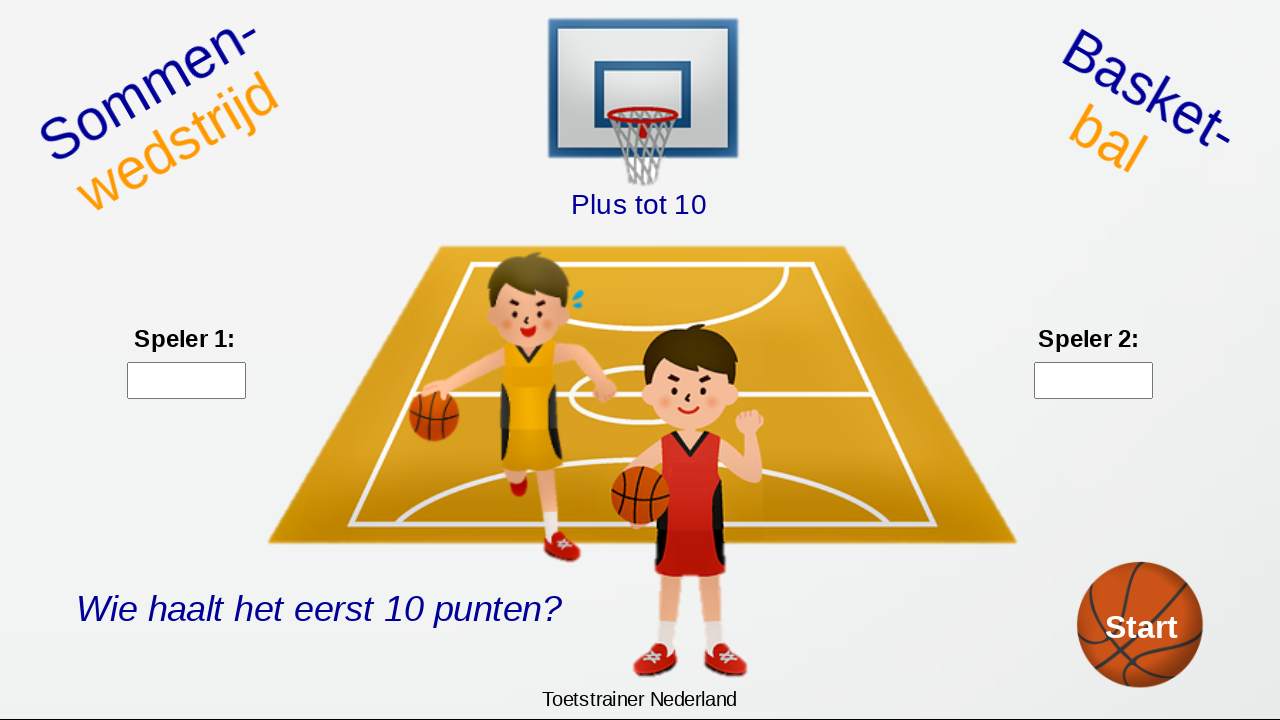

--- FILE ---
content_type: application/javascript
request_url: https://leestrainer.nl/Leerlijn%20Rekenen/Cijferen/basketbal/plustot10/data.js
body_size: 12002
content:
{"project": [null,null,[[0,true,false,false,false,false,false,false,false,false],[1,true,false,false,false,false,false,false,false,false],[2,false,true,true,false,true,true,true,true,true],[3,true,false,false,false,false,false,false,false,false],[4,true,false,false,false,false,false,false,false,false],[5,false,true,true,true,true,true,true,true,false],[6,false,true,true,true,false,false,false,false,false],[7,false,true,true,true,true,true,true,true,false],[8,false,true,true,true,false,true,true,true,false],[9,true,false,false,false,false,false,false,false,false]],[["t0",7,false,[],1,0,null,[["Default",5,false,1,0,false,874622107326188,[["images/bal1-sheet0.png",120617,0,0,548,548,1,0.5,0.5,[],[-0.3485400080680847,-0.3485400080680847,0,-0.4927007257938385,0.3485400080680847,-0.3485400080680847,0.49270099401474,0,0.3485400080680847,0.3485400080680847,0,0.49270099401474,-0.3485400080680847,0.3485400080680847,-0.4927007257938385,0],0]]]],[["Physics",10,538391764289159]],false,false,432821125515001,[],null],["t1",7,false,[],1,0,null,[["Default",5,false,1,0,false,824611186912332,[["images/paal1-sheet0.png",93,0,0,23,18,1,0.52173912525177,0.5,[],[],1]]]],[["Physics",10,468989695366410]],false,false,863132027522117,[],null],["t2",7,false,[],0,0,null,[["Default",5,false,1,0,false,952508098781888,[["images/power1-sheet0.png",94,0,0,321,11,1,1.006230473518372,0.5454545617103577,[],[],1]]]],[],false,false,245162037051654,[],null],["t3",9,false,[],0,0,null,null,[],false,false,246373490388700,[],null,[1]],["t4",3,false,[],0,0,null,null,[],false,false,648256653425509,[],null,[]],["t5",1,false,[],0,0,null,null,[],false,false,761462898041204,[],null,[0,0,0,1,1,600,600,10000,1]],["t6",8,false,[],0,0,null,null,[],false,false,734161916532599,[],null],["t7",0,false,[],0,0,null,null,[],false,false,260414239436929,[],null,[]],["t8",4,false,[],0,0,null,null,[],false,false,339236141006122,[],null,[]],["t9",7,false,[],0,0,null,[["Default",5,false,1,0,false,974153928692349,[["images/powersprite1-sheet0.png",1636,0,0,377,372,1,0.5066313147544861,0.5026881694793701,[],[-0.3527853190898895,-0.346774160861969,-0.007957309484481812,-0.4919354617595673,0.339522659778595,-0.346774160861969,0.4801056981086731,-0.002688169479370117,0.339522659778595,0.3413978219032288,-0.007957309484481812,0.483870804309845,-0.3501323163509369,0.338709831237793,-0.4907162189483643,-0.002688169479370117],0]]]],[],false,false,152412516228051,[],null],["t10",7,false,[],1,0,null,[["Default",5,false,1,0,false,134311259910861,[["images/balletje1-sheet0.png",120716,0,0,548,548,1,0.5,0.5,[],[-0.3485400080680847,-0.3485400080680847,0,-0.4927007257938385,0.3485400080680847,-0.3485400080680847,0.49270099401474,0,0.3485400080680847,0.3485400080680847,0,0.49270099401474,-0.3485400080680847,0.3485400080680847,-0.4927007257938385,0],0]]]],[["Physics",10,237267218445586]],false,false,321610071825229,[],null],["t11",7,false,[],0,0,null,[["Default",5,false,1,0,false,645691484939919,[["images/fig1-sheet0.png",44034,0,0,201,532,1,0.5174129605293274,0.490601509809494,[],[-0.2437809705734253,-0.3684214949607849,-0.004974961280822754,-0.4755639135837555,0.3532340526580811,-0.4116541147232056,0.03980106115341187,0.2913534939289093,-0.004974961280822754,0.5018794536590576,-0.4676617681980133,0.4511274993419647,-0.3184079527854919,-0.001879513263702393],0]]]],[],false,false,249497697228779,[],null],["t12",7,false,[],0,0,null,[["Default",5,false,1,0,false,571676293717121,[["images/b1-sheet0.png",12105,0,0,105,117,1,0.5142857432365418,0.5299145579338074,[],[-0.5142857432365418,-0.4433805644512177,-0.007414758205413818,-0.5299145579338074,0.4857142567634583,-0.4338759481906891,0.4857142567634583,-0.001418530941009522,0.4857142567634583,0.3597544431686401,-0.007414758205413818,0.4700854420661926,-0.4966087341308594,0.3597544431686401,-0.5142857432365418,-0.001418530941009522],0]]]],[],false,false,669699935704004,[],null],["t13",7,false,[],0,0,null,[["Default",5,false,1,0,false,830704203431643,[["images/b1-sheet0.png",12105,0,0,105,117,1,0.5047619342803955,0.5213675498962402,[],[-0.4380952417850494,-0.4529914557933807,5.960464477539063e-008,-0.4957265555858612,0.4285710453987122,-0.4444444477558136,0.2095240950584412,0.2478634715080261,5.960464477539063e-008,0.4529914259910584,-0.2190479338169098,0.2564104199409485],0]]]],[],false,false,760967083909338,[],null],["t14",7,false,[],0,0,null,[["Default",5,false,1,0,false,495399470303912,[["images/b1-sheet0.png",12105,0,0,105,117,1,0.5047619342803955,0.5213675498962402,[],[-0.4380952417850494,-0.4529914557933807,5.960464477539063e-008,-0.4957265555858612,0.4285710453987122,-0.4444444477558136,0.2095240950584412,0.2478634715080261,5.960464477539063e-008,0.4529914259910584,-0.2190479338169098,0.2564104199409485],0]]]],[],false,false,751854061120216,[],null],["t15",7,false,[],0,0,null,[["Default",5,false,1,0,false,157841371793820,[["images/fig2-sheet0.png",43946,0,0,201,530,1,0.4875621795654297,0.4886792600154877,[],[-0.3582091927528381,-0.4132075607776642,-0.004975169897079468,-0.4773584604263306,0.2388058304786682,-0.3698112666606903,0.3134328126907349,-0.001887261867523193,0.4626868367195129,0.4528297483921051,-0.004975169897079468,0.5037736892700195,-0.04477617144584656,0.2924527227878571],0]]]],[],false,false,137257511958224,[],null],["t16",7,false,[],0,0,null,[["Default",5,false,1,0,false,397450644855074,[["images/vloer-sheet0.png",3589,0,0,1167,145,1,0.5004284381866455,0.4965517222881317,[],[-0.4378748536109924,0.05517229437828064,-0.0008564293384552002,-0.4827586114406586,0.437017560005188,0.05517229437828064,0.4293055534362793,2.682209014892578e-007,-0.0008564293384552002,0.4896552860736847,-0.4301628470420837,2.682209014892578e-007],0]]]],[],false,false,848468498561076,[],null],["t17",7,false,[],0,0,null,[["Default",5,false,1,0,false,630561122019648,[["images/muur-sheet0.png",773,0,0,69,51,1,0.5072463750839233,0.5098039507865906,[],[],1]]]],[],false,false,189609307984447,[],null],["t18",7,false,[],0,0,null,[["Default",5,false,1,0,false,102223543931733,[["images/bord-sheet0.png",9120,0,0,863,354,1,0.4924681484699249,0.5141242742538452,[],[-0.490150660276413,-0.4576270580291748,-0.001159161329269409,-0.5084745287895203,0.5052148103713989,-0.4971750676631928,0.4994208514690399,0.4802257418632507,-0.490150660276413,0.4548027515411377],0]]]],[],false,false,678803548400708,[],null],["t19",7,false,[],1,0,null,[["Default",5,false,1,0,false,142345056200180,[["images/hard1-sheet0.png",93,0,0,30,22,1,0.5,0.5,[],[],1]]]],[["Physics",10,791657769796997]],false,false,501816453890573,[],null],["t20",7,false,[],0,0,null,[["Default",5,false,1,0,false,528357936463998,[["images/bassprite1-sheet0.png",93,0,0,45,35,1,0.5111111402511597,0.5142857432365418,[],[],4]]]],[],false,false,185217255277913,[],null],["t21",7,false,[],0,0,null,[["Default",5,false,1,0,false,826118977212226,[["images/bassprite1-sheet0.png",93,0,0,45,35,1,0.5111111402511597,0.5142857432365418,[],[],4]]]],[],false,false,515149208493689,[],null],["t22",7,false,[],0,0,null,[["Default",5,false,1,0,false,268099158604556,[["images/bassprite1-sheet0.png",93,0,0,45,35,1,0.5111111402511597,0.5142857432365418,[],[],4]]]],[],false,false,855902355522329,[],null],["t23",5,false,[],0,0,null,null,[],false,false,606525796576015,[],null],["t24",5,false,[],0,0,null,null,[],false,false,804151213293855,[],null],["t25",7,false,[],0,0,null,[["Default",5,false,1,0,false,456507504284370,[["images/pijl-sheet0.png",1617,0,0,74,108,1,0.5,0.5092592835426331,[],[-0.2162159979343414,-0.309259295463562,0,-0.490211695432663,0.2027029991149902,-0.2997352778911591,0.2162160277366638,0.2907407283782959,0,0.4907407164573669,-0.2162159979343414,0.2907407283782959],0]]]],[],false,false,860804991394205,[],null],["t26",7,false,[],0,0,null,[["Default",5,false,1,0,false,267819478243213,[["images/bord-sheet0.png",9120,0,0,863,354,1,0.4924681484699249,0.5141242742538452,[],[-0.490150660276413,-0.4576270580291748,-0.001159161329269409,-0.5084745287895203,0.5052148103713989,-0.4971750676631928,0.4994208514690399,0.4802257418632507,-0.490150660276413,0.4548027515411377],0]]]],[],false,false,797944195697859,[],null],["t27",5,false,[],0,0,null,null,[],false,false,187514525362218,[],null],["t28",5,false,[],0,0,null,null,[],false,false,383124843383890,[],null],["t29",7,false,[],0,0,null,[["Default",5,false,1,0,false,909716589614153,[["images/introveld-sheet0.png",102316,0,0,572,474,1,0.5,0.5,[],[-0.2080419957637787,-0.1476790010929108,0,-0.4873417913913727,0.2080420255661011,-0.1476790010929108,0.3234270215034485,0,0.3304200172424316,0.2953590154647827,0,0.4936710000038147,-0.3304200172424316,0.2953590154647827,-0.3164339959621429,0],0]]]],[],false,false,292337458606401,[],null],["t30",5,false,[],0,0,null,null,[],false,false,537820078926310,[],null],["t31",5,false,[],0,0,null,null,[],false,false,322331272355382,[],null],["t32",6,false,[],0,0,null,null,[],false,false,662385020284279,[],null],["t33",6,false,[],0,0,null,null,[],false,false,272973049405666,[],null],["t34",7,false,[],0,0,null,[["Default",5,false,1,0,false,809297527820059,[["images/muur-sheet0.png",773,0,0,69,51,1,0.5072463750839233,0.5098039507865906,[],[],1]]]],[],false,false,851504547249118,[],null],["t35",7,false,[],0,0,null,[["Default",5,false,1,0,false,803494134029944,[["images/balletje1-sheet0.png",120716,0,0,548,548,1,0.5,0.5,[],[-0.3485400080680847,-0.3485400080680847,0,-0.4927007257938385,0.3485400080680847,-0.3485400080680847,0.49270099401474,0,0.3485400080680847,0.3485400080680847,0,0.49270099401474,-0.3485400080680847,0.3485400080680847,-0.4927007257938385,0],0]]]],[],false,false,485943649910583,[],null],["t36",5,false,[],0,0,null,null,[],false,false,420549762713201,[],null],["t37",7,false,[],0,0,null,[["Default",5,false,1,0,false,327094543357537,[["images/bord-sheet0.png",9120,0,0,863,354,1,0.4924681484699249,0.5141242742538452,[],[-0.490150660276413,-0.4576270580291748,-0.001159161329269409,-0.5084745287895203,0.5052148103713989,-0.4971750676631928,0.4994208514690399,0.4802257418632507,-0.490150660276413,0.4548027515411377],0]]]],[],false,false,481751724237919,[],null],["t38",7,false,[],1,0,null,[["Default",5,false,1,0,false,558727971907347,[["images/paal1-sheet0.png",93,0,0,23,18,1,0.52173912525177,0.5,[],[],1]]]],[["Physics",10,458277730661357]],false,false,307130517919302,[],null],["t39",7,false,[],1,0,null,[["Default",5,false,1,0,false,944291808741882,[["images/balletje1-sheet0.png",120716,0,0,548,548,1,0.5,0.5,[],[-0.3485400080680847,-0.3485400080680847,0,-0.4927007257938385,0.3485400080680847,-0.3485400080680847,0.49270099401474,0,0.3485400080680847,0.3485400080680847,0,0.49270099401474,-0.3485400080680847,0.3485400080680847,-0.4927007257938385,0],0]]]],[["Physics",10,802164100395094]],false,false,792149130110836,[],null],["t40",5,false,[],0,0,null,null,[],false,false,614359029959174,[],null],["t41",5,false,[],0,0,null,null,[],false,false,299357854004801,[],null],["t42",5,false,[],0,0,null,null,[],false,false,822099460359115,[],null],["t43",5,false,[],0,0,null,null,[],false,false,210969269082634,[],null],["t44",7,false,[],0,0,null,[["Default",5,false,1,0,false,943579063016212,[["images/netvoor-sheet0.png",7291,0,0,105,104,1,0.5047619342803955,0.5,[],[-0.4857143461704254,-0.4807691872119904,-0.009523928165435791,-0.442307710647583,0.4761900901794434,-0.4807691872119904,0.2761900424957275,0,0.2190480828285217,0.2211539745330811,-0.009523928165435791,0.4711539745330811,-0.2285719215869904,0.2211539745330811,-0.2857139408588409,0],0]]]],[],false,false,772329047379475,[],null],["t45",7,false,[],1,0,null,[["Default",5,false,1,0,false,885301143792688,[["images/hard1-sheet0.png",93,0,0,30,22,1,0.5,0.5,[],[],1]]]],[["Physics",10,959384429386679]],false,false,224118341505347,[],null],["t46",7,false,[],0,0,null,[["Default",5,false,1,0,false,813938552832161,[["images/roodkruis-sheet0.png",7405,0,0,376,338,1,0.5,0.5,[],[-0.4069148898124695,-0.3964499831199646,0,-0.183432012796402,0.3962770104408264,-0.3846150040626526,0.1489359736442566,0,0.4122340083122253,0.4023669958114624,0,0.1656799912452698,-0.3936170041561127,0.3816570043563843,-0.1914890110492706,0],0]]]],[],false,false,230870357862298,[],null],["t47",7,false,[],0,0,null,[["Default",5,false,1,0,false,976260178750637,[["images/powersprite2-sheet0.png",1628,0,0,370,368,1,0.5,0.5027173757553101,[],[-0.3540540039539337,-0.347826361656189,-0.00270301103591919,-0.4945652186870575,0.3513510227203369,-0.347826361656189,0.4945949912071228,-3.576278686523438e-007,0.3513510227203369,0.3478256464004517,-0.00270301103591919,0.4918476343154907,-0.3513509929180145,0.3451086282730103,-0.4945946037769318,-3.576278686523438e-007],0]]]],[],false,false,659675059508684,[],null],["t48",7,false,[],0,0,null,[["Default",5,false,1,0,false,425322361573987,[["images/power1-sheet0.png",94,0,0,321,11,1,0.00311526469886303,0.4545454680919647,[],[],1]]]],[],false,false,754724600965321,[],null],["t49",7,false,[],1,0,null,[["Default",5,false,1,0,false,721243127980520,[["images/balletje1-sheet0.png",120716,0,0,548,548,1,0.5,0.5,[],[-0.3485400080680847,-0.3485400080680847,0,-0.4927007257938385,0.3485400080680847,-0.3485400080680847,0.49270099401474,0,0.3485400080680847,0.3485400080680847,0,0.49270099401474,-0.3485400080680847,0.3485400080680847,-0.4927007257938385,0],0]]]],[["Physics",10,336888424396271]],false,false,549319985045302,[],null],["t50",7,false,[],0,0,null,[["Default",5,false,1,0,false,630232960070314,[["images/eind1-sheet0.png",100070,0,0,242,559,1,0.5,0.5008944272994995,[],[-0.2479340136051178,-0.3917714357376099,0,-0.4347048401832581,0.2272729873657227,-0.3828264176845551,0.173554003238678,-0.001788437366485596,0.173554003238678,0.3577815890312195,0,0.2307695746421814,-0.2107439935207367,0.3738815784454346,-0.5,-0.001788437366485596],0]]]],[],false,false,726028894563170,[],null],["t51",7,false,[],0,0,null,[["Default",5,false,1,0,false,709635919506240,[["images/sprite2-sheet0.png",66511,0,0,571,483,1,0.5008756518363953,0.501035213470459,[],[-0.1961466372013092,-0.1407872140407562,-0.00175166130065918,-0.4741201102733612,0.1943953633308411,-0.1407872140407562,0.3047283291816711,-0.002070218324661255,0.3257443308830261,0.2939957976341248,-0.3274956345558167,0.2939957976341248,-0.3292466402053833,-0.002070218324661255],0]]]],[],false,false,712743939031132,[],null],["t52",7,false,[],0,0,null,[["Default",5,false,1,0,false,806321794434777,[["images/eind2-sheet0.png",132612,0,0,378,884,1,0.5317460298538208,0.4988687634468079,[],[-0.3015870451927185,-0.4151583611965179,-0.002645015716552734,-0.4898189902305603,0.2910049557685852,-0.4117646813392639,0.2010579705238342,2.384185791015625e-007,0.2010579705238342,0.373303234577179,-0.002645015716552734,0.2126692533493042,-0.2195770442485809,0.3800902366638184,-0.5238094925880432,2.384185791015625e-007],0]]]],[],false,false,390989323389339,[],null],["t53",5,false,[],0,0,null,null,[],false,false,565075483628988,[],null],["t54",7,false,[],0,0,null,[["Default",5,false,1,0,false,452297000557765,[["images/trofee-sheet0.png",19862,0,0,350,340,1,0.5,0.5,[],[-0.4428570866584778,-0.4411765038967133,0,-0.4735293984413147,0.442857027053833,-0.4411765038967133,0.1885709762573242,0,0.1028569936752319,0.09117597341537476,0,0.4735289812088013,-0.09999999403953552,0.08823502063751221,-0.1828570067882538,0],0]]]],[],false,false,449622623829802,[],null],["t55",2,false,[],0,0,["images/sterren.png",336,0],null,[],false,false,929664158735482,[],null],["t56",5,true,[],0,0,null,null,[],false,false,807484146664841,[],null],["t57",7,true,[],0,0,null,null,[],false,false,733274976627517,[],null]],[[56,41,42,43,40],[57,20,21,22]],[["Layout 1",854,480,false,"Event sheet 1",248102234259848,[["Layer 0",0,577209993114472,true,[255,255,255],false,1,1,1,false,false,1,0,0,[[[-63,-1,0,56.091552734375,35.27288818359375,0,0,1,0,0,0,0,[]],6,32,[],[],[]],[[433.7536315917969,244.2941284179688,0,863,489,0,0,0.5,0.5072463750839233,0.5098039507865906,0,0,[]],34,42,[],[],[0,"Default",0,1]],[[761,417,0,85,85,0,0,1,0.5,0.5,0,0,[]],35,43,[],[],[0,"Default",0,1]]],[]],["Layer 1",1,219679015488608,true,[255,255,255],true,1,1,1,false,false,1,0,0,[[[427,230.5,0,543,447,0,0,1,0.5,0.5,0,0,[]],29,31,[],[],[0,"Default",0,1]],[[-7,101,0,228,86,0,-0.5235991477966309,1,0,0,0,0,[]],30,33,[],[],["Sommen-",0,"28pt Arial","rgb(0,0,153)",1,0,0,0,0]],[[-5,148,0,266,86,0,-0.5235991477966309,1,0,0,0,0,[]],30,34,[],[],["wedstrijd",0,"28pt Arial","rgb(255,153,0)",1,0,0,0,0]],[[677,-10,0,228,86,0,0.5235987901687622,1,0,0,0,0,[]],30,35,[],[],["Basket-",0,"28pt Arial","rgb(0,0,153)",1,0,0,0,0]],[[649,22,0,228,86,0,0.5235987901687622,1,0,0,0,0,[]],30,36,[],[],["bal",0,"28pt Arial","rgb(255,153,0)",1,0,0,0,0]],[[1,461,0,852,30,0,0,1,0,0,0,0,[]],31,37,[],[],["Toetstrainer Nederland",0,"10pt Arial","rgb(0,0,0)",1,0,0,0,0]],[[53,219,0,141,30,0,0,1,0,0,0,0,[]],23,38,[],[],["Speler 1:",0,"bold 12pt Arial","rgb(0,0,0)",1,0,0,0,0]],[[85,242,0,77,22,0,0,1,0,0,0,0,[]],32,39,[],[],["","","",1,1,0,0,0,1,""]],[[656,219,0,141,30,0,0,1,0,0,0,0,[]],27,40,[],[],["Speler 2:",0,"bold 12pt Arial","rgb(0,0,0)",1,0,0,0,0]],[[690,242,0,77,22,0,0,1,0,0,0,0,[]],33,41,[],[],["","","",1,1,0,0,0,1,""]],[[720,409,0,83,43,0,0,1,0,0,0,0,[]],36,44,[],[],["Start",0,"bold 16pt Arial","rgb(255,255,255)",1,0,0,0,0]],[[0,128,0,853,28,0,0,1,0,0,0,0,[]],30,51,[],[],["Plus tot 10",0,"14pt Arial","rgb(0,0,153)",1,0,0,0,0]],[[4,396,0,417,80,0,0,1,0,0,0,0,[]],30,59,[],[],["Wie haalt het eerst 10 punten?",0,"italic 18pt Arial","rgb(0,0,153)",1,0,0,0,0]]],[]]],[],[]],["Layout 2",854,480,false,"Event sheet 2",8873350371196689,[["Layer 0 grond muur",0,8722530541249526,true,[255,255,255],false,1,1,1,false,false,1,0,0,[[[428.4053344726563,475.1310729980469,0,946,107,0,0,1,0.5004284381866455,0.4965517222881317,0,0,[]],16,16,[],[],[0,"Default",0,1]],[[432.1304016113281,214.5686340332031,0,681,423,0,0,1,0.5072463750839233,0.5098039507865906,0,0,[]],17,17,[],[],[0,"Default",0,1]]],[]],["Layer 1 bord tekst",1,978921611262202,true,[255,255,255],true,1,1,1,false,false,1,0,0,[[[426.3406372070313,225.5479736328125,0,328,147,0,0,1,0.4924681484699249,0.5141242742538452,0,0,[]],18,18,[],[],[0,"Default",0,1]],[[682,76,0,143,74,0,0,1,0.4924681484699249,0.5141242742538452,0,0,[]],26,28,[],[],[0,"Default",0,1]],[[170,76,0,143,74,0,0,1,0.4924681484699249,0.5141242742538452,0,0,[]],37,45,[],[],[0,"Default",0,1]]],[]],["Layer invisible",2,324668269880644,true,[255,255,255],true,1,1,1,false,false,1,0,0,[[[132,283,0,1600,1600,0,0,1,0.5066313147544861,0.5026881694793701,0,0,[]],9,9,[],[],[0,"Default",0,1]],[[134,395,0,5,184,0,0,1,0.52173912525177,0.5,0,0,[]],1,1,[],[[1,0,0,1,0.5,0.2,0,0.01,0,1]],[0,"Default",0,1]],[[426,222,0,260,12,0,0,1,0.5,0.5,0,0,[]],19,19,[],[[1,0,0,1,0.5,0.2,0,0.01,0,1]],[0,"Default",0,1]],[[718.1810302734375,395,0,5,184,0,0,1,0.52173912525177,0.5,0,0,[]],38,23,[],[[1,0,0,1,0.5,0.2,0,0.01,0,1]],[0,"Default",0,1]],[[426,468,0,864,22,0,0,1,0.5,0.5,0,0,[]],45,54,[],[[1,0,0,1,0.5,0.2,0,0.01,0,1]],[0,"Default",0,1]],[[718.1810302734375,283,0,1600,1600,0,0,1,0.5,0.5027173757553101,0,0,[]],47,56,[],[],[0,"Default",0,1]],[[335,201,0,35,5,0,0,1,0.5111111402511597,0.5142857432365418,0,0,[]],20,20,[],[],[0,"Default",0,1]],[[427,201,0,35,5,0,0,1,0.5111111402511597,0.5142857432365418,0,0,[]],21,21,[],[],[0,"Default",0,1]],[[519,201,0,35,5,0,0,1,0.5111111402511597,0.5142857432365418,0,0,[]],22,22,[],[],[0,"Default",0,1]]],[]],["Layer spelers baskets",3,418463347135869,true,[255,255,255],true,1,1,1,false,false,1,0,0,[[[116,377,0,72,189,0,0,1,0.5174129605293274,0.490601509809494,0,0,[]],11,11,[],[],[0,"Default",0,1]],[[335,242,0,80,83,0,0,1,0.5142857432365418,0.5299145579338074,0,0,[]],12,12,[],[],[0,"Default",0,1]],[[427,242,0,80,83,0,0,1,0.5047619342803955,0.5213675498962402,0,0,[]],13,13,[],[],[0,"Default",0,1]],[[519,242,0,80,83,0,0,1,0.5047619342803955,0.5213675498962402,0,0,[]],14,14,[],[],[0,"Default",0,1]],[[738,377,0,72,189,0,0,1,0.4875621795654297,0.4886792600154877,0,0,[]],15,15,[],[],[0,"Default",0,1]],[[101,54,0,141,30,0,0,1,0,0,0,0,[]],23,24,[],[],["Speler 1",0,"bold 12pt Arial","rgb(0,0,0)",1,0,0,0,0]],[[102,80,0,140,30,0,0,1,0,0,0,0,[]],24,25,[],[],["0 punten",0,"bold 14pt Arial","rgb(0,0,153)",1,0,0,0,0]],[[170,22,0,17.63597106933594,31.32512855529785,0,0,1,0.5,0.5092592835426331,0,0,[]],25,26,[],[],[0,"Default",0,1]],[[612,54,0,141,30,0,0,1,0,0,0,0,[]],27,29,[],[],["Speler 2",0,"bold 12pt Arial","rgb(0,0,0)",1,0,0,0,0]],[[614,80,0,140,30,0,0,1,0,0,0,0,[]],28,30,[],[],["0 punten",0,"bold 14pt Arial","rgb(0,0,153)",1,0,0,0,0]],[[1.088592529296875,47.72799682617188,0,852,59,0,0,1,0,0,0,0,[]],40,47,[],[],["0 + 0 =",0,"bold 28pt Arial","rgb(0,0,153)",1,0,0,0,0]],[[334,196,0,74,62,0,0,1,0.5,0.5,0,0,[]],41,48,[],[],["a1",0,"bold 22pt Arial","rgb(0,0,153)",1,0,4,0,0]],[[427,196,0,74,62,0,0,1,0.5,0.5,0,0,[]],42,49,[],[],["a2",0,"bold 22pt Arial","rgb(0,0,153)",1,0,4,0,0]],[[519,196,0,74,62,0,0,1,0.5,0.5,0,0,[]],43,50,[],[],["a3",0,"bold 22pt Arial","rgb(0,0,153)",1,0,4,0,0]],[[-83,234,0,128,128,0,-1.570796489715576,1,0,0.5,0,0,[]],55,72,[],[],[25,90,0,200,32,100,0,0,0,0,0,0,-150,0,0,800,0,0,1]]],[]],["Layer bal",4,918140012574172,true,[255,255,255],true,1,1,1,false,false,1,0,0,[[[132,283,0,38,37,0,0,1,0.5,0.5,0,0,[]],0,0,[],[[0,2,0,5,0.5,0.2,0,0.01,0,1]],[0,"Default",0,1]],[[-69.091552734375,5.72711181640625,0,56.091552734375,35.27288818359375,0,0,1,0,0,0,0,[]],6,6,[],[],[]],[[-34,61,0,38,37,0,0,0.1000000014901161,0.5,0.5,0,0,[]],10,10,[],[[0,2,0,5,0.5,0.2,0,0.01,0,1]],[0,"Default",0,1]],[[718.1810302734375,283,0,38,37,0,0,1,0.5,0.5,0,0,[]],39,46,[],[[0,2,0,5,0.5,0.2,0,0.01,0,1]],[0,"Default",0,1]],[[886,53,0,38,37,0,0,0.1000000014901161,0.5,0.5,0,0,[]],49,57,[],[[0,2,0,5,0.5,0.2,0,0.01,0,1]],[0,"Default",0,1]]],[]],["Layer power netvoor",5,939989356780275,true,[255,255,255],true,1,1,1,false,false,1,0,0,[[[132,283,0,128,11,0,0,1,1.006230473518372,0.5454545617103577,0,0,[]],2,2,[],[],[0,"Default",0,1]],[[333.6512451171875,243.7567291259766,0,80.41192626953125,71.89852905273438,0,0,1,0.5047619342803955,0.5,0,0,[]],44,27,[],[],[0,"Default",0,1]],[[426.9078063964844,243.4400482177734,0,80.41192626953125,71.89852905273438,0,0,1,0.5047619342803955,0.5,0,0,[]],44,52,[],[],[0,"Default",0,1]],[[518.43212890625,243.7567291259766,0,80.41192626953125,71.89852905273438,0,0,1,0.5047619342803955,0.5,0,0,[]],44,53,[],[],[0,"Default",0,1]],[[427,361,0,99,97,0,0,1,0.5,0.5,0,0,[]],46,55,[],[],[1,"Default",0,1]],[[718.1810302734375,283,0,128,11,0,0,1,0.00311526469886303,0.4545454680919647,0,0,[]],48,58,[],[],[0,"Default",0,1]]],[]]],[],[]],["Layout 10 gameover",854,480,false,"Event sheet 10",308562287275181,[["Layer 0",0,780389614696197,true,[255,255,255],false,1,1,1,false,false,1,0,0,[[[-63,-1,0,56.091552734375,35.27288818359375,0,0,1,0,0,0,0,[]],6,60,[],[],[]],[[433.7536315917969,244.2941284179688,0,863,489,0,0,0.5,0.5072463750839233,0.5098039507865906,0,0,[]],34,61,[],[],[0,"Default",0,1]],[[427,230.5,0,541.104736328125,445.1567077636719,0,0,1,0.5008756518363953,0.501035213470459,0,0,[]],51,70,[],[],[0,"Default",0,1]]],[]],["Layer 1",1,382942101007300,true,[255,255,255],true,1,1,1,false,false,1,0,0,[[[1,461,0,852,30,0,0,1,0,0,0,0,[]],31,68,[],[],["Toetstrainer Nederland",0,"10pt Arial","rgb(0,0,0)",1,0,0,0,0]],[[-5,141,0,853,28,0,0,1,0,0,0,0,[]],30,74,[],[],["Plus tot 10",0,"14pt Arial","rgb(0,0,153)",1,0,0,0,0]],[[682,76,0,143,74,0,0,1,0.4924681484699249,0.5141242742538452,0,0,[]],26,64,[],[],[0,"Default",0,1]],[[170,76,0,143,74,0,0,1,0.4924681484699249,0.5141242742538452,0,0,[]],37,65,[],[],[0,"Default",0,1]],[[101,54,0,141,30,0,0,1,0,0,0,0,[]],23,66,[],[],["Speler 1",0,"bold 12pt Arial","rgb(0,0,0)",1,0,0,0,0]],[[102,80,0,140,30,0,0,1,0,0,0,0,[]],24,67,[],[],["0 punten",0,"bold 14pt Arial","rgb(0,0,153)",1,0,0,0,0]],[[612,54,0,141,30,0,0,1,0,0,0,0,[]],27,76,[],[],["Speler 2",0,"bold 12pt Arial","rgb(0,0,0)",1,0,0,0,0]],[[614,80,0,140,30,0,0,1,0,0,0,0,[]],28,77,[],[],["0 punten",0,"bold 14pt Arial","rgb(0,0,153)",1,0,0,0,0]],[[170,22,0,17.63597106933594,31.32512855529785,0,0,1,0.5,0.5092592835426331,0,0,[]],25,78,[],[],[0,"Default",0,1]],[[173.5,243,0,111,234,0,0,1,0.5,0.5008944272994995,0,0,[]],50,69,[],[],[0,"Default",0,1]],[[665.5079345703125,256.5305480957031,0,-95,207,0,0,1,0.5317460298538208,0.4988687634468079,0,0,[]],52,63,[],[],[0,"Default",0,1]],[[1,385,0,853,65,0,0,1,0,0,0,0,[]],53,62,[],[],["Speler 1 heeft gewonnen.",0,"bold 24pt Arial","rgb(0,0,153)",1,0,0,0,0]],[[59,297,0,105,131,0,0,1,0.5,0.5,0,0,[]],54,71,[],[],[0,"Default",0,1]]],[]]],[],[]]],[["Event sheet 2",[[1,"toonduurballetje1",0,3,false,false,892833603229113,false],[1,"toonduurballetje2",0,3,false,false,497231917654339,false],[1,"punten1",0,0,false,false,674408518141770,false],[1,"punten2",0,0,false,false,650752900051628,false],[1,"lay1eerstekeer",0,1,false,false,238955152996144,false],[1,"juisteplek",0,0,false,false,499336565723706,false],[1,"uikomstfout1",0,0,false,false,698011266584174,false],[1,"uikomstfout2",0,0,false,false,332246945437004,false],[1,"uitkomst",0,0,false,false,984903630683834,false],[1,"g2",0,0,false,false,284577733307928,false],[1,"g1",0,0,false,false,277844341089394,false],[1,"genereersom",0,1,false,false,697092892795769,false],[1,"speleraandebeurt",0,100,false,false,424145452985504,false],[1,"raaktpowersprite1aan",0,100,false,false,862552773011405,false],[1,"raaktpowersprite2aan",0,100,false,false,331497842094065,false],[1,"hoek1",0,0,false,false,581360778837001,false],[1,"hoek2",0,0,false,false,942253898858876,false],[0,null,false,null,186009948247196,[[-1,11,null,1,false,false,false,835849137525278,false]],[[-1,12,null,232831259589504,false,[[5,[0,2]],[3,0]]],[2,13,null,660947241796123,false,[[3,0]]],[48,13,null,331827582031514,false,[[3,0]]],[-1,14,null,863499259202206,false,[[0,[1,0.05]]]],[-1,15,null,378596442455355,false,[[11,"lay1eerstekeer"],[7,[0,0]]]]]],[0,null,false,null,379403248657203,[[-1,11,null,1,false,false,false,402910264370756,false]],[[56,16,null,579430939697191,false,[[3,0]]],[-1,15,null,974160191973561,false,[[11,"juisteplek"],[7,[19,17,[[19,18,[[0,1],[0,4]]]]]]]],[-1,15,null,403263328147736,false,[[11,"uitkomst"],[7,[19,17,[[19,18,[[0,1],[0,11]]]]]]]],[-1,15,null,944501372043409,false,[[11,"uikomstfout1"],[7,[19,17,[[19,18,[[0,1],[0,11]]]]]]]],[-1,15,null,929818771932282,false,[[11,"uikomstfout2"],[7,[19,17,[[19,18,[[0,1],[0,11]]]]]]]],[-1,15,null,626948429139689,false,[[11,"g1"],[7,[19,17,[[19,18,[[0,0],[4,[23,"uitkomst"],[0,1]]]]]]]]],[-1,15,null,956446885272210,false,[[11,"g2"],[7,[5,[23,"uitkomst"],[23,"g1"]]]]],[40,19,null,240686444693387,false,[[7,[10,[10,[10,[23,"g1"],[2," + "]],[23,"g2"]],[2," = "]]]]],[-1,14,null,629359301051087,false,[[0,[1,0.15]]]],[56,16,null,758901903248603,false,[[3,1]]]]],[0,null,false,null,703476789201610,[[-1,20,null,0,false,false,false,202222871907138,false,[[11,"uikomstfout1"],[8,0],[7,[23,"uitkomst"]]]]],[[-1,15,null,497540704549717,false,[[11,"uikomstfout1"],[7,[19,17,[[19,18,[[0,1],[0,11]]]]]]]]]],[0,null,false,null,629549214226232,[[-1,20,null,0,false,false,false,994591653771389,false,[[11,"uikomstfout2"],[8,0],[7,[23,"uitkomst"]]]]],[[-1,15,null,575038985136197,false,[[11,"uikomstfout2"],[7,[19,17,[[19,18,[[0,1],[0,11]]]]]]]]]],[0,null,false,null,611216463260249,[[-1,20,null,0,false,false,false,546522900932671,false,[[11,"uikomstfout2"],[8,0],[7,[23,"uikomstfout1"]]]]],[[-1,15,null,949610700275569,false,[[11,"uikomstfout2"],[7,[19,17,[[19,18,[[0,1],[0,11]]]]]]]]]],[0,null,false,null,273396757759738,[[-1,20,null,0,false,false,false,231768501503663,false,[[11,"juisteplek"],[8,0],[7,[0,1]]]],[56,21,null,0,false,true,false,477409851251597,false]],[[41,19,null,917633663686654,false,[[7,[23,"uitkomst"]]]],[42,19,null,121791181161453,false,[[7,[23,"uikomstfout1"]]]],[43,19,null,498908399106395,false,[[7,[23,"uikomstfout2"]]]]]],[0,null,false,null,160817581794564,[[-1,20,null,0,false,false,false,620730055532105,false,[[11,"juisteplek"],[8,0],[7,[0,2]]]],[56,21,null,0,false,true,false,803986974263369,false]],[[41,19,null,170522734697408,false,[[7,[23,"uikomstfout1"]]]],[42,19,null,722504372896279,false,[[7,[23,"uitkomst"]]]],[43,19,null,439217867379730,false,[[7,[23,"uikomstfout2"]]]]]],[0,null,false,null,696520213949920,[[-1,20,null,0,false,false,false,478150321979650,false,[[11,"juisteplek"],[8,0],[7,[0,3]]]],[56,21,null,0,false,true,false,129233528547864,false]],[[41,19,null,605231530567467,false,[[7,[23,"uikomstfout2"]]]],[42,19,null,203738915381664,false,[[7,[23,"uikomstfout1"]]]],[43,19,null,112403031398056,false,[[7,[23,"uitkomst"]]]]]],[0,null,false,null,616945697702263,[[-1,11,null,1,false,false,false,802669405352396,false]],[[-1,15,null,640746255314247,false,[[11,"raaktpowersprite1aan"],[7,[0,100]]]],[-1,15,null,339684339545008,false,[[11,"raaktpowersprite2aan"],[7,[0,100]]]],[23,19,null,935652154771844,false,[[7,[23,"naam1"]]]],[27,19,null,437022142565933,false,[[7,[23,"naam2"]]]]]],[0,null,false,null,379178094980279,[[-1,11,null,1,false,false,false,865757325741120,false],[-1,20,null,0,false,false,false,865806607517835,false,[[11,"lay1eerstekeer"],[8,0],[7,[0,1]]]]],[[-1,15,null,849127375976004,false,[[11,"speleraandebeurt"],[7,[0,2]]]]]],[0,null,false,null,275691225090341,[[-1,20,null,0,false,false,false,570461804180738,false,[[11,"speleraandebeurt"],[8,0],[7,[0,1]]]],[-1,20,null,0,false,false,false,780182943782072,false,[[11,"lay1eerstekeer"],[8,0],[7,[0,1]]]],[-1,22,null,0,false,false,false,813104843441163,false]],[[5,23,null,125552056242410,false],[6,24,null,109961911418634,false],[6,25,null,114310054590108,false,[[1,[23,"naam1"]],[1,[2,"nl"]],[1,[2,""]],[0,[0,0]],[0,[0,1]],[0,[0,1]]]],[6,25,null,757075730983823,false,[[1,[2,"Raak de bal aan."]],[1,[2,"nl"]],[1,[2,""]],[0,[0,0]],[0,[0,1]],[0,[0,1]]]],[6,25,null,284676361575841,false,[[1,[2,"Blijf het scherm aanraken totdat je de bal in de juiste bas kut kunt gooien."]],[1,[2,"nl"]],[1,[2,""]],[0,[0,0]],[0,[0,1]],[0,[0,1]]]]]],[0,null,false,null,261915044668887,[[-1,20,null,0,false,false,false,239161539063190,false,[[11,"speleraandebeurt"],[8,0],[7,[0,2]]]],[-1,20,null,0,false,false,false,215548606768880,false,[[11,"lay1eerstekeer"],[8,0],[7,[0,1]]]],[-1,22,null,0,false,false,false,795017639614638,false]],[[5,23,null,547264778924648,false],[6,24,null,193043353234100,false],[6,25,null,774400738233348,false,[[1,[23,"naam2"]],[1,[2,"nl"]],[1,[2,""]],[0,[0,0]],[0,[0,1]],[0,[0,1]]]],[6,25,null,455988229858601,false,[[1,[2,"Raak de bal aan."]],[1,[2,"nl"]],[1,[2,""]],[0,[0,0]],[0,[0,1]],[0,[0,1]]]],[6,25,null,618369858745201,false,[[1,[2,"Blijf het scherm aanraken totdat je de bal in de juiste bas kut kunt gooien."]],[1,[2,"nl"]],[1,[2,""]],[0,[0,0]],[0,[0,1]],[0,[0,1]]]]]],[0,null,false,null,800231737031414,[[-1,20,null,0,false,false,false,653925792605968,false,[[11,"speleraandebeurt"],[8,0],[7,[0,1]]]],[-1,22,null,0,false,false,false,658118719602672,false]],[[0,26,"Physics",458533665229790,false,[[3,1]]],[25,27,null,230916207207415,false,[[0,[20,37,28,false,null]]]],[46,13,null,745938740889303,false,[[3,0]]],[11,13,null,714230524659621,false,[[3,1]]],[15,13,null,958165670454718,false,[[3,0]]],[0,13,null,640117104358203,false,[[3,1]]],[39,13,null,588678087347806,false,[[3,0]]]]],[0,null,false,null,119029684810082,[[-1,20,null,0,false,false,false,132930635991588,false,[[11,"speleraandebeurt"],[8,0],[7,[0,2]]]],[-1,22,null,0,false,false,false,169400166785595,false]],[[39,26,"Physics",423943667119218,false,[[3,1]]],[25,27,null,522501636770409,false,[[0,[20,26,28,false,null]]]],[46,13,null,120469566751518,false,[[3,0]]],[11,13,null,646836903924529,false,[[3,0]]],[15,13,null,969405955175438,false,[[3,1]]],[39,13,null,495659913926912,false,[[3,1]]],[0,13,null,844155836414199,false,[[3,0]]]]],[0,null,false,null,115244832549449,[[-1,11,null,1,false,false,false,835755852088082,false]],[[0,29,"Physics",747600907428723,false,[[3,0]]]]],[0,null,false,null,904178798287669,[[3,30,null,0,false,true,false,285186572559045,false,[[4,9]]],[-1,20,null,0,false,false,false,814677299435111,false,[[11,"speleraandebeurt"],[8,0],[7,[0,1]]]]],[[2,13,null,994338332016627,false,[[3,0]]]]],[0,null,false,null,734348431788455,[[3,31,null,1,false,false,false,552336664940364,false,[[4,9]]],[-1,20,null,0,false,false,false,374347534642930,false,[[11,"raaktpowersprite1aan"],[8,0],[7,[0,100]]]],[-1,20,null,0,false,false,false,742897297787292,false,[[11,"speleraandebeurt"],[8,0],[7,[0,1]]]]],[[-1,15,null,489745869113904,false,[[11,"raaktpowersprite1aan"],[7,[0,1]]]],[6,24,null,988032486483327,false]]],[0,null,false,null,573174217087727,[[3,30,null,0,false,false,false,367295600559669,false,[[4,9]]],[-1,20,null,0,false,false,false,792004773923494,false,[[11,"raaktpowersprite1aan"],[8,0],[7,[0,1]]]],[-1,20,null,0,false,false,false,318523340861027,false,[[11,"speleraandebeurt"],[8,0],[7,[0,1]]]]],[[2,13,null,626737548137487,false,[[3,1]]],[-1,15,null,699003820711779,false,[[11,"hoek1"],[7,[6,[0,-1],[19,32,[[7,[5,[20,3,33,false,null],[20,0,34,false,null]],[5,[20,0,28,false,null],[20,3,35,false,null]]]]]]]]],[2,36,null,243640146089457,false,[[0,[23,"hoek1"]]]]]],[0,null,false,null,839019289077569,[[3,30,null,0,false,true,false,579353239999426,false,[[4,9]]],[-1,20,null,0,false,false,false,534400428054519,false,[[11,"raaktpowersprite1aan"],[8,0],[7,[0,1]]]],[-1,20,null,0,false,false,false,657587704664747,false,[[11,"speleraandebeurt"],[8,0],[7,[0,1]]]]],[[-1,15,null,296359697632661,false,[[11,"raaktpowersprite1aan"],[7,[0,0]]]],[0,29,"Physics",372585956410547,false,[[3,1]]],[0,26,"Physics",677603856753096,false,[[3,0]]],[-1,14,null,609696096895693,false,[[0,[1,0.05]]]],[0,37,"Physics",610263812450314,false,[[0,[6,[1,10.3],[20,2,38,false,null]]],[0,[23,"hoek1"]],[7,[0,0]]]]]],[0,null,false,null,172269189695214,[[-1,39,null,0,false,false,false,492235952707127,false,[[0,[0,1]]]],[-1,20,null,0,false,false,false,730509557524243,false,[[11,"raaktpowersprite1aan"],[8,0],[7,[0,1]]]]],[[-1,40,null,421997649571017,false,[[4,10],[5,[0,4]],[0,[20,0,28,false,null]],[0,[20,0,34,false,null]]]],[10,37,"Physics",449252519259117,false,[[0,[6,[0,10],[20,2,38,false,null]]],[0,[23,"hoek1"]],[7,[0,0]]]],[-1,14,null,383814138240504,false,[[0,[23,"toonduurballetje1"]]]],[10,41,null,831662388063308,false]]],[0,null,false,null,540456560745970,[[-1,42,null,0,false,false,false,553824312070804,false]],[[-1,15,null,870209499933947,false,[[11,"toonduurballetje1"],[7,[4,[6,[1,-0.2555555555555555],[23,"punten1"]],[0,3]]]]]]],[0,null,false,null,779033802856825,[[10,43,null,0,false,false,true,154572173081334,false,[[4,19]]]],[[10,41,null,810376148324249,false]]],[0,null,false,null,928940774502004,[[10,43,null,0,false,false,true,109332257073005,false,[[4,10]]]],[[10,41,null,727147961245322,false]]],[0,null,false,null,120486012829480,[[10,43,null,0,false,false,true,265645047737478,false,[[4,0]]],[10,44,null,0,false,false,false,498744447383048,false,[[8,2],[0,[0,200]]]]],[[10,41,null,599577377038159,false]]],[0,null,false,null,350854026716085,[[0,43,null,0,false,false,true,974105192214466,false,[[4,20]]],[-1,20,null,0,false,false,false,293793164311160,false,[[11,"juisteplek"],[8,0],[7,[0,1]]]]],[[5,23,null,935169423711427,false],[5,45,null,912786350698345,false,[[2,["juichen",false]],[3,0],[0,[0,0]],[1,[2,""]]]],[0,26,"Physics",235016827996116,false,[[3,1]]],[0,27,null,550205446763192,false,[[0,[20,12,28,false,null]]]],[0,46,null,383312649840624,false,[[0,[0,200]]]],[19,41,null,737525791193140,false],[-1,47,null,459228146514027,false,[[11,"punten1"],[7,[0,1]]]],[-1,14,null,141510649725898,false,[[0,[1,0.05]]]],[0,26,"Physics",439018454323779,false,[[3,0]]],[55,48,null,214860907098846,false,[[0,[20,12,28,false,null]]]],[-1,14,null,593851312872771,false,[[0,[1,1.6]]]],[-1,49,null,573910813697430,false]]],[0,null,false,null,248655335762474,[[0,43,null,0,false,false,true,511771701917256,false,[[4,21]]],[-1,20,null,0,false,false,false,332185194510819,false,[[11,"juisteplek"],[8,0],[7,[0,2]]]]],[[5,23,null,889376408961922,false],[5,45,null,111848607667305,false,[[2,["juichen",false]],[3,0],[0,[0,0]],[1,[2,""]]]],[0,26,"Physics",122993774282121,false,[[3,1]]],[0,27,null,149319319301547,false,[[0,[20,13,28,false,null]]]],[0,46,null,537236411527854,false,[[0,[0,200]]]],[19,41,null,295618223226905,false],[-1,47,null,198470035865902,false,[[11,"punten1"],[7,[0,1]]]],[-1,14,null,874439360791889,false,[[0,[1,0.05]]]],[0,26,"Physics",650534871535623,false,[[3,0]]],[55,48,null,209695433366893,false,[[0,[20,13,28,false,null]]]],[-1,14,null,821062585189388,false,[[0,[1,1.6]]]],[-1,49,null,819978544303496,false]]],[0,null,false,null,534987856128402,[[0,43,null,0,false,false,true,326398169160262,false,[[4,22]]],[-1,20,null,0,false,false,false,659610143235799,false,[[11,"juisteplek"],[8,0],[7,[0,3]]]]],[[5,23,null,261586784228726,false],[5,45,null,758030582924222,false,[[2,["juichen",false]],[3,0],[0,[0,0]],[1,[2,""]]]],[0,26,"Physics",344219210262292,false,[[3,1]]],[0,27,null,475258937124087,false,[[0,[20,14,28,false,null]]]],[0,46,null,624997768699914,false,[[0,[0,200]]]],[19,41,null,874113314974947,false],[-1,47,null,875606023089828,false,[[11,"punten1"],[7,[0,1]]]],[-1,14,null,816185964013717,false,[[0,[1,0.05]]]],[0,26,"Physics",790341731317437,false,[[3,0]]],[55,48,null,509907146602318,false,[[0,[20,14,28,false,null]]]],[-1,14,null,383744855940946,false,[[0,[1,1.6]]]],[-1,49,null,403094726607833,false]]],[0,null,false,null,979893937448217,[[0,43,null,0,false,false,true,255218448335472,false,[[4,19]]]],[[5,45,null,645904934268615,false,[[2,["bump3",false]],[3,0],[0,[0,0]],[1,[2,""]]]],[57,41,null,522196914345628,false],[10,41,null,515094511384606,false],[0,41,null,356555718075843,false],[46,13,null,220683396416645,false,[[3,1]]],[-1,14,null,959747343820547,false,[[0,[1,1.5]]]],[-1,15,null,803426648818951,false,[[11,"speleraandebeurt"],[7,[0,2]]]],[6,25,null,411700093307489,false,[[1,[23,"naam2"]],[1,[2,"nl"]],[1,[2,""]],[0,[0,0]],[0,[0,1]],[0,[0,1]]]],[-1,49,null,755341000845175,false]]],[0,null,false,null,542418685830207,[[0,43,null,0,false,false,true,479146448552397,false,[[4,45]]]],[[5,45,null,170071227503563,false,[[2,["bump3",false]],[3,0],[0,[0,0]],[1,[2,""]]]],[10,41,null,223863733102621,false],[-1,14,null,731849666790543,false,[[0,[1,1.5]]]],[-1,15,null,861631348765761,false,[[11,"speleraandebeurt"],[7,[0,2]]]],[6,25,null,366005405780888,false,[[1,[23,"naam2"]],[1,[2,"nl"]],[1,[2,""]],[0,[0,0]],[0,[0,1]],[0,[0,1]]]],[-1,49,null,252318987448852,false]]],[0,null,false,null,643903726546738,[[-1,42,null,0,false,false,false,757608312350307,false],[-1,20,null,0,false,false,false,449143517400531,false,[[11,"punten1"],[8,1],[7,[0,1]]]]],[[24,19,null,839348893718771,false,[[7,[10,[23,"punten1"],[2," punten"]]]]]]],[0,null,false,null,381772667344296,[[-1,42,null,0,false,false,false,182374666232373,false],[-1,20,null,0,false,false,false,895070164263813,false,[[11,"punten1"],[8,0],[7,[0,1]]]]],[[24,19,null,320814401231215,false,[[7,[10,[23,"punten1"],[2," punt"]]]]]]],[0,null,false,null,209294638009091,[[-1,42,null,0,false,false,false,443823456608016,false],[-1,20,null,0,false,false,false,614409775378051,false,[[11,"punten2"],[8,1],[7,[0,1]]]]],[[28,19,null,304401157104228,false,[[7,[10,[23,"punten2"],[2," punten"]]]]]]],[0,null,false,null,266478453243399,[[-1,42,null,0,false,false,false,880352823275044,false],[-1,20,null,0,false,false,false,295568643957168,false,[[11,"punten2"],[8,0],[7,[0,1]]]]],[[28,19,null,910781380366910,false,[[7,[10,[23,"punten2"],[2," punt"]]]]]]],[0,null,true,null,833019117217428,[[-1,20,null,0,false,false,false,927511694084663,false,[[11,"punten1"],[8,0],[7,[0,10]]]],[-1,20,null,0,false,false,false,423765392631322,false,[[11,"punten2"],[8,0],[7,[0,10]]]]],[[-1,14,null,751821894835349,false,[[0,[1,1.5]]]],[-1,50,null,929235618345889,false,[[6,"Layout 10 gameover"]]]]],[0,null,false,null,735775068657446,[[-1,11,null,1,false,false,false,709364621258227,false]],[[39,29,"Physics",733455687485959,false,[[3,0]]]]],[0,null,false,null,233039301816721,[[3,30,null,0,false,true,false,358958621275310,false,[[4,47]]],[-1,20,null,0,false,false,false,532048848696002,false,[[11,"speleraandebeurt"],[8,0],[7,[0,2]]]]],[[48,13,null,703132337259843,false,[[3,0]]]]],[0,null,false,null,584259455337624,[[3,31,null,1,false,false,false,506265349933917,false,[[4,47]]],[-1,20,null,0,false,false,false,676403361396679,false,[[11,"raaktpowersprite2aan"],[8,0],[7,[0,100]]]],[-1,20,null,0,false,false,false,347717479761535,false,[[11,"speleraandebeurt"],[8,0],[7,[0,2]]]]],[[-1,15,null,859422949487711,false,[[11,"raaktpowersprite2aan"],[7,[0,1]]]],[6,24,null,476281495683143,false]]],[0,null,false,null,673625874198401,[[3,30,null,0,false,false,false,718774642511377,false,[[4,47]]],[-1,20,null,0,false,false,false,200156320960512,false,[[11,"raaktpowersprite2aan"],[8,0],[7,[0,1]]]],[-1,20,null,0,false,false,false,171046605349972,false,[[11,"speleraandebeurt"],[8,0],[7,[0,2]]]]],[[48,13,null,334384248803571,false,[[3,1]]],[-1,15,null,996645646850208,false,[[11,"hoek2"],[7,[19,32,[[7,[5,[20,3,33,false,null],[20,39,34,false,null]],[5,[20,3,35,false,null],[20,39,28,false,null]]]]]]]],[48,36,null,869368114243754,false,[[0,[23,"hoek2"]]]]]],[0,null,false,null,655319249787496,[[3,30,null,0,false,true,false,943163825907986,false,[[4,47]]],[-1,20,null,0,false,false,false,366634492558117,false,[[11,"raaktpowersprite2aan"],[8,0],[7,[0,1]]]],[-1,20,null,0,false,false,false,496225784110619,false,[[11,"speleraandebeurt"],[8,0],[7,[0,2]]]]],[[-1,15,null,987479307236240,false,[[11,"raaktpowersprite2aan"],[7,[0,0]]]],[39,29,"Physics",472738791449033,false,[[3,1]]],[39,26,"Physics",669439497184664,false,[[3,0]]],[-1,14,null,677783818710725,false,[[0,[1,0.05]]]],[39,37,"Physics",593939310290208,false,[[0,[6,[1,10.3],[20,48,38,false,null]]],[0,[4,[0,180],[23,"hoek2"]]],[7,[0,0]]]]]],[0,null,false,null,394207918371721,[[-1,39,null,0,false,false,false,935473054095917,false,[[0,[0,1]]]],[-1,20,null,0,false,false,false,623659331256792,false,[[11,"raaktpowersprite2aan"],[8,0],[7,[0,1]]]]],[[-1,40,null,763853838132236,false,[[4,49],[5,[0,4]],[0,[20,39,28,false,null]],[0,[20,39,34,false,null]]]],[49,37,"Physics",762448464619227,false,[[0,[6,[0,10],[20,48,38,false,null]]],[0,[4,[0,180],[23,"hoek2"]]],[7,[0,0]]]],[-1,14,null,641529432744571,false,[[0,[23,"toonduurballetje2"]]]],[49,41,null,957191871192359,false]]],[0,null,false,null,845357133969403,[[-1,42,null,0,false,false,false,168837600725908,false]],[[-1,15,null,168223890311149,false,[[11,"toonduurballetje2"],[7,[4,[6,[1,-0.2555555555555555],[23,"punten2"]],[0,3]]]]]]],[0,null,false,null,609785496093082,[[49,43,null,0,false,false,true,499485975974114,false,[[4,19]]]],[[49,41,null,475381408922639,false]]],[0,null,false,null,567158372528060,[[49,43,null,0,false,false,true,112209678967931,false,[[4,39]]],[49,44,null,0,false,false,false,539641652440678,false,[[8,2],[0,[0,200]]]]],[[49,41,null,170474117669868,false]]],[0,null,false,null,712481975480846,[[39,43,null,0,false,false,true,717579046496065,false,[[4,20]]],[-1,20,null,0,false,false,false,687733252282100,false,[[11,"juisteplek"],[8,0],[7,[0,1]]]]],[[5,23,null,758017906179981,false],[5,45,null,491135378471805,false,[[2,["juichen",false]],[3,0],[0,[0,0]],[1,[2,""]]]],[39,26,"Physics",840347804885245,false,[[3,1]]],[39,27,null,864857935011127,false,[[0,[20,12,28,false,null]]]],[39,46,null,707082056356190,false,[[0,[0,200]]]],[19,41,null,564470881041971,false],[-1,47,null,392095808821730,false,[[11,"punten2"],[7,[0,1]]]],[-1,14,null,237394088298382,false,[[0,[1,0.05]]]],[39,26,"Physics",574719115400521,false,[[3,0]]],[55,48,null,285393397286940,false,[[0,[20,12,28,false,null]]]],[-1,14,null,505170598617887,false,[[0,[1,1.6]]]],[-1,49,null,620528202626162,false]]],[0,null,false,null,820368707733298,[[39,43,null,0,false,false,true,259853465532417,false,[[4,21]]],[-1,20,null,0,false,false,false,262728540248113,false,[[11,"juisteplek"],[8,0],[7,[0,2]]]]],[[5,23,null,301073129644680,false],[5,45,null,832558086177179,false,[[2,["juichen",false]],[3,0],[0,[0,0]],[1,[2,""]]]],[39,26,"Physics",527623480782819,false,[[3,1]]],[39,27,null,588272496960959,false,[[0,[20,13,28,false,null]]]],[39,46,null,207788835450829,false,[[0,[0,200]]]],[19,41,null,260487750963789,false],[-1,47,null,337691686805998,false,[[11,"punten2"],[7,[0,1]]]],[-1,14,null,831905290313057,false,[[0,[1,0.05]]]],[39,26,"Physics",881624961449612,false,[[3,0]]],[55,48,null,764190469019910,false,[[0,[20,13,28,false,null]]]],[-1,14,null,712872689303417,false,[[0,[1,1.6]]]],[-1,49,null,314751985331529,false]]],[0,null,false,null,261228651473508,[[39,43,null,0,false,false,true,711288938115494,false,[[4,22]]],[-1,20,null,0,false,false,false,918614220805883,false,[[11,"juisteplek"],[8,0],[7,[0,3]]]]],[[5,23,null,861376169601049,false],[5,45,null,531041941247736,false,[[2,["juichen",false]],[3,0],[0,[0,0]],[1,[2,""]]]],[39,26,"Physics",436685693558172,false,[[3,1]]],[39,27,null,378162262932202,false,[[0,[20,14,28,false,null]]]],[39,46,null,261953716537004,false,[[0,[0,200]]]],[19,41,null,661503420473796,false],[-1,47,null,570914187429069,false,[[11,"punten2"],[7,[0,1]]]],[-1,14,null,475532222191537,false,[[0,[1,0.05]]]],[39,26,"Physics",270389651302789,false,[[3,0]]],[55,48,null,449062968501386,false,[[0,[20,14,28,false,null]]]],[-1,14,null,149118116590160,false,[[0,[1,1.6]]]],[-1,49,null,777945662764005,false]]],[0,null,false,null,249513325607907,[[39,43,null,0,false,false,true,567686547084202,false,[[4,19]]]],[[5,45,null,963081947442175,false,[[2,["bump3",false]],[3,0],[0,[0,0]],[1,[2,""]]]],[57,41,null,554352551478216,false],[49,41,null,236635416486710,false],[39,41,null,810341980812106,false],[46,13,null,668349263709977,false,[[3,1]]],[-1,14,null,488075509333584,false,[[0,[1,1.5]]]],[6,25,null,166841874067455,false,[[1,[23,"naam1"]],[1,[2,"nl"]],[1,[2,""]],[0,[0,0]],[0,[0,1]],[0,[0,1]]]],[-1,15,null,250177327005235,false,[[11,"speleraandebeurt"],[7,[0,1]]]],[-1,49,null,156605872105491,false]]],[0,null,false,null,676150384637448,[[39,43,null,0,false,false,true,932566926115781,false,[[4,45]]]],[[5,45,null,446913410550655,false,[[2,["bump3",false]],[3,0],[0,[0,0]],[1,[2,""]]]],[49,41,null,926936639791112,false],[-1,14,null,308398536732543,false,[[0,[1,1.5]]]],[-1,15,null,762097035928322,false,[[11,"speleraandebeurt"],[7,[0,1]]]],[6,25,null,226622684281025,false,[[1,[23,"naam1"]],[1,[2,"nl"]],[1,[2,""]],[0,[0,0]],[0,[0,1]],[0,[0,1]]]],[-1,49,null,639560303758930,false]]]]],["Event sheet 1",[[1,"naam1",1,"",false,false,470764632436535,false],[1,"naam2",1,"",false,false,381071410703865,false],[0,null,false,null,520383736541364,[[-1,11,null,1,false,false,false,416933343780431,false]],[[6,24,null,238925256504568,false],[5,23,null,620285795101287,false],[-1,14,null,528670282252723,false,[[0,[1,0.3]]]],[6,25,null,587798124902878,false,[[1,[2,"Sommenwedstrijd"]],[1,[2,"nl"]],[1,[2,""]],[0,[0,0]],[0,[0,1]],[0,[0,1]]]],[6,25,null,157688629808057,false,[[1,[2,"basketbal"]],[1,[2,"nl"]],[1,[2,""]],[0,[0,0]],[0,[0,1]],[0,[0,1]]]],[6,25,null,345187967879686,false,[[1,[2,"plus tot 10"]],[1,[2,"nl"]],[1,[2,""]],[0,[0,0]],[0,[0,1]],[0,[0,1]]]],[6,25,null,156846714951212,false,[[1,[2,"Wie haalt het eerst 10 punten?"]],[1,[2,"nl"]],[1,[2,""]],[0,[0,0]],[0,[0,1]],[0,[0,1]]]],[6,25,null,297298843036999,false,[[1,[2,"Vul eerst jullie namen in."]],[1,[2,"nl"]],[1,[2,""]],[0,[0,0]],[0,[0,1]],[0,[0,1]]]]]],[0,null,false,null,184276687670308,[[3,31,null,1,false,false,false,883820631144269,false,[[4,31]]]],[[7,51,null,863687088420406,false,[[1,[2,"https://leestrainer.nl"]],[1,[2,"NewWindow"]]]]]],[0,null,false,null,451413111574505,[[-1,52,null,0,false,false,false,270083786822778,false,[[7,[19,53,[[20,32,54,true,null]]]],[8,4],[7,[0,11]]]]],[[32,55,null,401309281669561,false,[[1,[19,56,[[20,32,54,true,null],[0,11]]]]]]]],[0,null,false,null,506068405084262,[[-1,52,null,0,false,false,false,857716910842014,false,[[7,[19,53,[[20,33,54,true,null]]]],[8,4],[7,[0,11]]]]],[[33,55,null,567380788921890,false,[[1,[19,56,[[20,33,54,true,null],[0,11]]]]]]]],[0,null,false,null,743172739089060,[[-1,42,null,0,false,false,false,980959785333127,false]],[[-1,15,null,463141064974441,false,[[11,"naam1"],[7,[20,32,54,true,null]]]],[-1,15,null,533258122442586,false,[[11,"naam2"],[7,[20,33,54,true,null]]]]]],[0,null,false,null,336675294350100,[[-1,20,null,0,false,false,false,803652962767979,false,[[11,"naam1"],[8,0],[7,[2,""]]]]],[[-1,15,null,178428739958402,false,[[11,"naam1"],[7,[2,"Speler 1"]]]]]],[0,null,false,null,392451455071226,[[-1,20,null,0,false,false,false,260553821323629,false,[[11,"naam2"],[8,0],[7,[2,""]]]]],[[-1,15,null,214775483163698,false,[[11,"naam2"],[7,[2,"Speler 2"]]]]]],[0,null,false,null,491789501785877,[[3,31,null,1,false,false,false,940698298576315,false,[[4,35]]]],[[-1,57,null,816622272193325,false,[[3,0]]]]]]],["Event sheet 10",[[0,null,false,null,812086285783917,[[-1,11,null,1,false,false,false,732389738706284,false]],[[5,23,null,161377061739315,false],[6,24,null,231893911404234,false],[23,19,null,105665215983386,false,[[7,[23,"naam1"]]]],[27,19,null,697512565140518,false,[[7,[23,"naam2"]]]]]],[0,null,false,null,137889706338378,[[3,31,null,1,false,false,false,285491921011795,false,[[4,31]]]],[[7,51,null,687377872322264,false,[[1,[2,"https://leestrainer.nl"]],[1,[2,"NewWindow"]]]]]],[0,null,false,null,700589973105006,[[-1,11,null,1,false,false,false,674743084192558,false],[-1,20,null,0,false,false,false,160497630375737,false,[[11,"punten1"],[8,1],[7,[0,1]]]]],[[24,19,null,368984023311783,false,[[7,[10,[23,"punten1"],[2," punten"]]]]]]],[0,null,false,null,998079802054142,[[-1,11,null,1,false,false,false,686340886533922,false],[-1,20,null,0,false,false,false,893953447378235,false,[[11,"punten1"],[8,0],[7,[0,1]]]]],[[24,19,null,230409842694350,false,[[7,[10,[23,"punten1"],[2," punt"]]]]]]],[0,null,false,null,258463048507947,[[-1,11,null,1,false,false,false,110434953257964,false],[-1,20,null,0,false,false,false,852253092602035,false,[[11,"punten2"],[8,1],[7,[0,1]]]]],[[28,19,null,546844911395396,false,[[7,[10,[23,"punten2"],[2," punten"]]]]]]],[0,null,false,null,257206074068160,[[-1,11,null,1,false,false,false,436546467027069,false],[-1,20,null,0,false,false,false,255228253254566,false,[[11,"punten2"],[8,0],[7,[0,1]]]]],[[28,19,null,385874148094949,false,[[7,[10,[23,"punten2"],[2," punt"]]]]]]],[0,null,false,null,335238779079428,[[-1,11,null,1,false,false,false,464858385612450,false],[-1,20,null,0,false,false,false,445667298396912,false,[[11,"punten1"],[8,0],[7,[0,10]]]]],[[53,19,null,332031481418737,false,[[7,[10,[23,"naam1"],[2," heeft gewonnen."]]]]],[54,27,null,828735529812510,false,[[0,[0,59]]]],[-1,15,null,162296462358018,false,[[11,"speleraandebeurt"],[7,[0,2]]]],[-1,14,null,247730721230867,false,[[0,[1,0.3]]]],[6,25,null,122138650994540,false,[[1,[10,[23,"naam1"],[2," heeft gewonnen."]]],[1,[2,"nl"]],[1,[2,""]],[0,[0,0]],[0,[0,1]],[0,[0,1]]]],[6,25,null,426053465364377,false,[[1,[2,"Raak de trofee aan om het spel nogmaals te spelen."]],[1,[2,"nl"]],[1,[2,""]],[0,[0,0]],[0,[0,1]],[0,[0,1]]]]]],[0,null,false,null,459342778873997,[[-1,11,null,1,false,false,false,747728501905590,false],[-1,20,null,0,false,false,false,482379431079887,false,[[11,"punten2"],[8,0],[7,[0,10]]]]],[[53,19,null,541625104348376,false,[[7,[10,[23,"naam2"],[2," heeft gewonnen."]]]]],[54,27,null,547628297468731,false,[[0,[0,773]]]],[-1,15,null,946125514677871,false,[[11,"speleraandebeurt"],[7,[0,1]]]],[-1,14,null,827770130433325,false,[[0,[1,0.3]]]],[6,25,null,243627175223878,false,[[1,[10,[23,"naam2"],[2," heeft gewonnen."]]],[1,[2,"nl"]],[1,[2,""]],[0,[0,0]],[0,[0,1]],[0,[0,1]]]],[6,25,null,890716617045787,false,[[1,[2,"Raak de trofee aan om het spel nogmaals te spelen."]],[1,[2,"nl"]],[1,[2,""]],[0,[0,0]],[0,[0,1]],[0,[0,1]]]]]],[0,null,false,null,767276688075476,[[3,31,null,1,false,false,false,717414240081725,false,[[4,54]]]],[[-1,15,null,462761359570197,false,[[11,"punten1"],[7,[0,0]]]],[-1,15,null,249599860119496,false,[[11,"punten2"],[7,[0,0]]]],[-1,50,null,450828815468762,false,[[6,"Layout 2"]]]]]]]],[["bump3.m4a",10801],["bump3.ogg",10516],["juichen.m4a",20672],["juichen.ogg",23749]],"media/",false,854,480,4,true,true,true,"1.0.0.0",true,false,0,2,79,false,true,1,true,"Basketbal plus tot 10",0,[]]}

--- FILE ---
content_type: application/javascript
request_url: https://leestrainer.nl/Leerlijn%20Rekenen/Cijferen/basketbal/plustot10/adapter.js
body_size: 34934
content:
(function(f){if(typeof exports==="object"&&typeof module!=="undefined"){module.exports=f()}else if(typeof define==="function"&&define.amd){define([],f)}else{var g;if(typeof window!=="undefined"){g=window}else if(typeof global!=="undefined"){g=global}else if(typeof self!=="undefined"){g=self}else{g=this}g.adapter = f()}})(function(){var define,module,exports;return (function e(t,n,r){function s(o,u){if(!n[o]){if(!t[o]){var a=typeof require=="function"&&require;if(!u&&a)return a(o,!0);if(i)return i(o,!0);var f=new Error("Cannot find module '"+o+"'");throw f.code="MODULE_NOT_FOUND",f}var l=n[o]={exports:{}};t[o][0].call(l.exports,function(e){var n=t[o][1][e];return s(n?n:e)},l,l.exports,e,t,n,r)}return n[o].exports}var i=typeof require=="function"&&require;for(var o=0;o<r.length;o++)s(r[o]);return s})({1:[function(require,module,exports){
  /*
   *  Copyright (c) 2017 The WebRTC project authors. All Rights Reserved.
   *
   *  Use of this source code is governed by a BSD-style license
   *  that can be found in the LICENSE file in the root of the source
   *  tree.
   */
   /* eslint-env node */
  'use strict';
  
  var SDPUtils = require('sdp');
  
  function fixStatsType(stat) {
    return {
      inboundrtp: 'inbound-rtp',
      outboundrtp: 'outbound-rtp',
      candidatepair: 'candidate-pair',
      localcandidate: 'local-candidate',
      remotecandidate: 'remote-candidate'
    }[stat.type] || stat.type;
  }
  
  function writeMediaSection(transceiver, caps, type, stream, dtlsRole) {
    var sdp = SDPUtils.writeRtpDescription(transceiver.kind, caps);
  
    // Map ICE parameters (ufrag, pwd) to SDP.
    sdp += SDPUtils.writeIceParameters(
        transceiver.iceGatherer.getLocalParameters());
  
    // Map DTLS parameters to SDP.
    sdp += SDPUtils.writeDtlsParameters(
        transceiver.dtlsTransport.getLocalParameters(),
        type === 'offer' ? 'actpass' : dtlsRole || 'active');
  
    sdp += 'a=mid:' + transceiver.mid + '\r\n';
  
    if (transceiver.rtpSender && transceiver.rtpReceiver) {
      sdp += 'a=sendrecv\r\n';
    } else if (transceiver.rtpSender) {
      sdp += 'a=sendonly\r\n';
    } else if (transceiver.rtpReceiver) {
      sdp += 'a=recvonly\r\n';
    } else {
      sdp += 'a=inactive\r\n';
    }
  
    if (transceiver.rtpSender) {
      var trackId = transceiver.rtpSender._initialTrackId ||
          transceiver.rtpSender.track.id;
      transceiver.rtpSender._initialTrackId = trackId;
      // spec.
      var msid = 'msid:' + (stream ? stream.id : '-') + ' ' +
          trackId + '\r\n';
      sdp += 'a=' + msid;
      // for Chrome. Legacy should no longer be required.
      sdp += 'a=ssrc:' + transceiver.sendEncodingParameters[0].ssrc +
          ' ' + msid;
  
      // RTX
      if (transceiver.sendEncodingParameters[0].rtx) {
        sdp += 'a=ssrc:' + transceiver.sendEncodingParameters[0].rtx.ssrc +
            ' ' + msid;
        sdp += 'a=ssrc-group:FID ' +
            transceiver.sendEncodingParameters[0].ssrc + ' ' +
            transceiver.sendEncodingParameters[0].rtx.ssrc +
            '\r\n';
      }
    }
    // FIXME: this should be written by writeRtpDescription.
    sdp += 'a=ssrc:' + transceiver.sendEncodingParameters[0].ssrc +
        ' cname:' + SDPUtils.localCName + '\r\n';
    if (transceiver.rtpSender && transceiver.sendEncodingParameters[0].rtx) {
      sdp += 'a=ssrc:' + transceiver.sendEncodingParameters[0].rtx.ssrc +
          ' cname:' + SDPUtils.localCName + '\r\n';
    }
    return sdp;
  }
  
  // Edge does not like
  // 1) stun: filtered after 14393 unless ?transport=udp is present
  // 2) turn: that does not have all of turn:host:port?transport=udp
  // 3) turn: with ipv6 addresses
  // 4) turn: occurring muliple times
  function filterIceServers(iceServers, edgeVersion) {
    var hasTurn = false;
    iceServers = JSON.parse(JSON.stringify(iceServers));
    return iceServers.filter(function(server) {
      if (server && (server.urls || server.url)) {
        var urls = server.urls || server.url;
        if (server.url && !server.urls) {
          console.warn('RTCIceServer.url is deprecated! Use urls instead.');
        }
        var isString = typeof urls === 'string';
        if (isString) {
          urls = [urls];
        }
        urls = urls.filter(function(url) {
          var validTurn = url.indexOf('turn:') === 0 &&
              url.indexOf('transport=udp') !== -1 &&
              url.indexOf('turn:[') === -1 &&
              !hasTurn;
  
          if (validTurn) {
            hasTurn = true;
            return true;
          }
          return url.indexOf('stun:') === 0 && edgeVersion >= 14393 &&
              url.indexOf('?transport=udp') === -1;
        });
  
        delete server.url;
        server.urls = isString ? urls[0] : urls;
        return !!urls.length;
      }
    });
  }
  
  // Determines the intersection of local and remote capabilities.
  function getCommonCapabilities(localCapabilities, remoteCapabilities) {
    var commonCapabilities = {
      codecs: [],
      headerExtensions: [],
      fecMechanisms: []
    };
  
    var findCodecByPayloadType = function(pt, codecs) {
      pt = parseInt(pt, 10);
      for (var i = 0; i < codecs.length; i++) {
        if (codecs[i].payloadType === pt ||
            codecs[i].preferredPayloadType === pt) {
          return codecs[i];
        }
      }
    };
  
    var rtxCapabilityMatches = function(lRtx, rRtx, lCodecs, rCodecs) {
      var lCodec = findCodecByPayloadType(lRtx.parameters.apt, lCodecs);
      var rCodec = findCodecByPayloadType(rRtx.parameters.apt, rCodecs);
      return lCodec && rCodec &&
          lCodec.name.toLowerCase() === rCodec.name.toLowerCase();
    };
  
    localCapabilities.codecs.forEach(function(lCodec) {
      for (var i = 0; i < remoteCapabilities.codecs.length; i++) {
        var rCodec = remoteCapabilities.codecs[i];
        if (lCodec.name.toLowerCase() === rCodec.name.toLowerCase() &&
            lCodec.clockRate === rCodec.clockRate) {
          if (lCodec.name.toLowerCase() === 'rtx' &&
              lCodec.parameters && rCodec.parameters.apt) {
            // for RTX we need to find the local rtx that has a apt
            // which points to the same local codec as the remote one.
            if (!rtxCapabilityMatches(lCodec, rCodec,
                localCapabilities.codecs, remoteCapabilities.codecs)) {
              continue;
            }
          }
          rCodec = JSON.parse(JSON.stringify(rCodec)); // deepcopy
          // number of channels is the highest common number of channels
          rCodec.numChannels = Math.min(lCodec.numChannels,
              rCodec.numChannels);
          // push rCodec so we reply with offerer payload type
          commonCapabilities.codecs.push(rCodec);
  
          // determine common feedback mechanisms
          rCodec.rtcpFeedback = rCodec.rtcpFeedback.filter(function(fb) {
            for (var j = 0; j < lCodec.rtcpFeedback.length; j++) {
              if (lCodec.rtcpFeedback[j].type === fb.type &&
                  lCodec.rtcpFeedback[j].parameter === fb.parameter) {
                return true;
              }
            }
            return false;
          });
          // FIXME: also need to determine .parameters
          //  see https://github.com/openpeer/ortc/issues/569
          break;
        }
      }
    });
  
    localCapabilities.headerExtensions.forEach(function(lHeaderExtension) {
      for (var i = 0; i < remoteCapabilities.headerExtensions.length;
           i++) {
        var rHeaderExtension = remoteCapabilities.headerExtensions[i];
        if (lHeaderExtension.uri === rHeaderExtension.uri) {
          commonCapabilities.headerExtensions.push(rHeaderExtension);
          break;
        }
      }
    });
  
    // FIXME: fecMechanisms
    return commonCapabilities;
  }
  
  // is action=setLocalDescription with type allowed in signalingState
  function isActionAllowedInSignalingState(action, type, signalingState) {
    return {
      offer: {
        setLocalDescription: ['stable', 'have-local-offer'],
        setRemoteDescription: ['stable', 'have-remote-offer']
      },
      answer: {
        setLocalDescription: ['have-remote-offer', 'have-local-pranswer'],
        setRemoteDescription: ['have-local-offer', 'have-remote-pranswer']
      }
    }[type][action].indexOf(signalingState) !== -1;
  }
  
  function maybeAddCandidate(iceTransport, candidate) {
    // Edge's internal representation adds some fields therefore
    // not all fieldѕ are taken into account.
    var alreadyAdded = iceTransport.getRemoteCandidates()
        .find(function(remoteCandidate) {
          return candidate.foundation === remoteCandidate.foundation &&
              candidate.ip === remoteCandidate.ip &&
              candidate.port === remoteCandidate.port &&
              candidate.priority === remoteCandidate.priority &&
              candidate.protocol === remoteCandidate.protocol &&
              candidate.type === remoteCandidate.type;
        });
    if (!alreadyAdded) {
      iceTransport.addRemoteCandidate(candidate);
    }
    return !alreadyAdded;
  }
  
  
  function makeError(name, description) {
    var e = new Error(description);
    e.name = name;
    // legacy error codes from https://heycam.github.io/webidl/#idl-DOMException-error-names
    e.code = {
      NotSupportedError: 9,
      InvalidStateError: 11,
      InvalidAccessError: 15,
      TypeError: undefined,
      OperationError: undefined
    }[name];
    return e;
  }
  
  module.exports = function(window, edgeVersion) {
    // https://w3c.github.io/mediacapture-main/#mediastream
    // Helper function to add the track to the stream and
    // dispatch the event ourselves.
    function addTrackToStreamAndFireEvent(track, stream) {
      stream.addTrack(track);
      stream.dispatchEvent(new window.MediaStreamTrackEvent('addtrack',
          {track: track}));
    }
  
    function removeTrackFromStreamAndFireEvent(track, stream) {
      stream.removeTrack(track);
      stream.dispatchEvent(new window.MediaStreamTrackEvent('removetrack',
          {track: track}));
    }
  
    function fireAddTrack(pc, track, receiver, streams) {
      var trackEvent = new Event('track');
      trackEvent.track = track;
      trackEvent.receiver = receiver;
      trackEvent.transceiver = {receiver: receiver};
      trackEvent.streams = streams;
      window.setTimeout(function() {
        pc._dispatchEvent('track', trackEvent);
      });
    }
  
    var RTCPeerConnection = function(config) {
      var pc = this;
  
      var _eventTarget = document.createDocumentFragment();
      ['addEventListener', 'removeEventListener', 'dispatchEvent']
          .forEach(function(method) {
            pc[method] = _eventTarget[method].bind(_eventTarget);
          });
  
      this.canTrickleIceCandidates = null;
  
      this.needNegotiation = false;
  
      this.localStreams = [];
      this.remoteStreams = [];
  
      this._localDescription = null;
      this._remoteDescription = null;
  
      this.signalingState = 'stable';
      this.iceConnectionState = 'new';
      this.connectionState = 'new';
      this.iceGatheringState = 'new';
  
      config = JSON.parse(JSON.stringify(config || {}));
  
      this.usingBundle = config.bundlePolicy === 'max-bundle';
      if (config.rtcpMuxPolicy === 'negotiate') {
        throw(makeError('NotSupportedError',
            'rtcpMuxPolicy \'negotiate\' is not supported'));
      } else if (!config.rtcpMuxPolicy) {
        config.rtcpMuxPolicy = 'require';
      }
  
      switch (config.iceTransportPolicy) {
        case 'all':
        case 'relay':
          break;
        default:
          config.iceTransportPolicy = 'all';
          break;
      }
  
      switch (config.bundlePolicy) {
        case 'balanced':
        case 'max-compat':
        case 'max-bundle':
          break;
        default:
          config.bundlePolicy = 'balanced';
          break;
      }
  
      config.iceServers = filterIceServers(config.iceServers || [], edgeVersion);
  
      this._iceGatherers = [];
      if (config.iceCandidatePoolSize) {
        for (var i = config.iceCandidatePoolSize; i > 0; i--) {
          this._iceGatherers.push(new window.RTCIceGatherer({
            iceServers: config.iceServers,
            gatherPolicy: config.iceTransportPolicy
          }));
        }
      } else {
        config.iceCandidatePoolSize = 0;
      }
  
      this._config = config;
  
      // per-track iceGathers, iceTransports, dtlsTransports, rtpSenders, ...
      // everything that is needed to describe a SDP m-line.
      this.transceivers = [];
  
      this._sdpSessionId = SDPUtils.generateSessionId();
      this._sdpSessionVersion = 0;
  
      this._dtlsRole = undefined; // role for a=setup to use in answers.
  
      this._isClosed = false;
    };
  
    Object.defineProperty(RTCPeerConnection.prototype, 'localDescription', {
      configurable: true,
      get: function() {
        return this._localDescription;
      }
    });
    Object.defineProperty(RTCPeerConnection.prototype, 'remoteDescription', {
      configurable: true,
      get: function() {
        return this._remoteDescription;
      }
    });
  
    // set up event handlers on prototype
    RTCPeerConnection.prototype.onicecandidate = null;
    RTCPeerConnection.prototype.onaddstream = null;
    RTCPeerConnection.prototype.ontrack = null;
    RTCPeerConnection.prototype.onremovestream = null;
    RTCPeerConnection.prototype.onsignalingstatechange = null;
    RTCPeerConnection.prototype.oniceconnectionstatechange = null;
    RTCPeerConnection.prototype.onconnectionstatechange = null;
    RTCPeerConnection.prototype.onicegatheringstatechange = null;
    RTCPeerConnection.prototype.onnegotiationneeded = null;
    RTCPeerConnection.prototype.ondatachannel = null;
  
    RTCPeerConnection.prototype._dispatchEvent = function(name, event) {
      if (this._isClosed) {
        return;
      }
      this.dispatchEvent(event);
      if (typeof this['on' + name] === 'function') {
        this['on' + name](event);
      }
    };
  
    RTCPeerConnection.prototype._emitGatheringStateChange = function() {
      var event = new Event('icegatheringstatechange');
      this._dispatchEvent('icegatheringstatechange', event);
    };
  
    RTCPeerConnection.prototype.getConfiguration = function() {
      return this._config;
    };
  
    RTCPeerConnection.prototype.getLocalStreams = function() {
      return this.localStreams;
    };
  
    RTCPeerConnection.prototype.getRemoteStreams = function() {
      return this.remoteStreams;
    };
  
    // internal helper to create a transceiver object.
    // (which is not yet the same as the WebRTC 1.0 transceiver)
    RTCPeerConnection.prototype._createTransceiver = function(kind, doNotAdd) {
      var hasBundleTransport = this.transceivers.length > 0;
      var transceiver = {
        track: null,
        iceGatherer: null,
        iceTransport: null,
        dtlsTransport: null,
        localCapabilities: null,
        remoteCapabilities: null,
        rtpSender: null,
        rtpReceiver: null,
        kind: kind,
        mid: null,
        sendEncodingParameters: null,
        recvEncodingParameters: null,
        stream: null,
        associatedRemoteMediaStreams: [],
        wantReceive: true
      };
      if (this.usingBundle && hasBundleTransport) {
        transceiver.iceTransport = this.transceivers[0].iceTransport;
        transceiver.dtlsTransport = this.transceivers[0].dtlsTransport;
      } else {
        var transports = this._createIceAndDtlsTransports();
        transceiver.iceTransport = transports.iceTransport;
        transceiver.dtlsTransport = transports.dtlsTransport;
      }
      if (!doNotAdd) {
        this.transceivers.push(transceiver);
      }
      return transceiver;
    };
  
    RTCPeerConnection.prototype.addTrack = function(track, stream) {
      if (this._isClosed) {
        throw makeError('InvalidStateError',
            'Attempted to call addTrack on a closed peerconnection.');
      }
  
      var alreadyExists = this.transceivers.find(function(s) {
        return s.track === track;
      });
  
      if (alreadyExists) {
        throw makeError('InvalidAccessError', 'Track already exists.');
      }
  
      var transceiver;
      for (var i = 0; i < this.transceivers.length; i++) {
        if (!this.transceivers[i].track &&
            this.transceivers[i].kind === track.kind) {
          transceiver = this.transceivers[i];
        }
      }
      if (!transceiver) {
        transceiver = this._createTransceiver(track.kind);
      }
  
      this._maybeFireNegotiationNeeded();
  
      if (this.localStreams.indexOf(stream) === -1) {
        this.localStreams.push(stream);
      }
  
      transceiver.track = track;
      transceiver.stream = stream;
      transceiver.rtpSender = new window.RTCRtpSender(track,
          transceiver.dtlsTransport);
      return transceiver.rtpSender;
    };
  
    RTCPeerConnection.prototype.addStream = function(stream) {
      var pc = this;
      if (edgeVersion >= 15025) {
        stream.getTracks().forEach(function(track) {
          pc.addTrack(track, stream);
        });
      } else {
        // Clone is necessary for local demos mostly, attaching directly
        // to two different senders does not work (build 10547).
        // Fixed in 15025 (or earlier)
        var clonedStream = stream.clone();
        stream.getTracks().forEach(function(track, idx) {
          var clonedTrack = clonedStream.getTracks()[idx];
          track.addEventListener('enabled', function(event) {
            clonedTrack.enabled = event.enabled;
          });
        });
        clonedStream.getTracks().forEach(function(track) {
          pc.addTrack(track, clonedStream);
        });
      }
    };
  
    RTCPeerConnection.prototype.removeTrack = function(sender) {
      if (this._isClosed) {
        throw makeError('InvalidStateError',
            'Attempted to call removeTrack on a closed peerconnection.');
      }
  
      if (!(sender instanceof window.RTCRtpSender)) {
        throw new TypeError('Argument 1 of RTCPeerConnection.removeTrack ' +
            'does not implement interface RTCRtpSender.');
      }
  
      var transceiver = this.transceivers.find(function(t) {
        return t.rtpSender === sender;
      });
  
      if (!transceiver) {
        throw makeError('InvalidAccessError',
            'Sender was not created by this connection.');
      }
      var stream = transceiver.stream;
  
      transceiver.rtpSender.stop();
      transceiver.rtpSender = null;
      transceiver.track = null;
      transceiver.stream = null;
  
      // remove the stream from the set of local streams
      var localStreams = this.transceivers.map(function(t) {
        return t.stream;
      });
      if (localStreams.indexOf(stream) === -1 &&
          this.localStreams.indexOf(stream) > -1) {
        this.localStreams.splice(this.localStreams.indexOf(stream), 1);
      }
  
      this._maybeFireNegotiationNeeded();
    };
  
    RTCPeerConnection.prototype.removeStream = function(stream) {
      var pc = this;
      stream.getTracks().forEach(function(track) {
        var sender = pc.getSenders().find(function(s) {
          return s.track === track;
        });
        if (sender) {
          pc.removeTrack(sender);
        }
      });
    };
  
    RTCPeerConnection.prototype.getSenders = function() {
      return this.transceivers.filter(function(transceiver) {
        return !!transceiver.rtpSender;
      })
      .map(function(transceiver) {
        return transceiver.rtpSender;
      });
    };
  
    RTCPeerConnection.prototype.getReceivers = function() {
      return this.transceivers.filter(function(transceiver) {
        return !!transceiver.rtpReceiver;
      })
      .map(function(transceiver) {
        return transceiver.rtpReceiver;
      });
    };
  
  
    RTCPeerConnection.prototype._createIceGatherer = function(sdpMLineIndex,
        usingBundle) {
      var pc = this;
      if (usingBundle && sdpMLineIndex > 0) {
        return this.transceivers[0].iceGatherer;
      } else if (this._iceGatherers.length) {
        return this._iceGatherers.shift();
      }
      var iceGatherer = new window.RTCIceGatherer({
        iceServers: this._config.iceServers,
        gatherPolicy: this._config.iceTransportPolicy
      });
      Object.defineProperty(iceGatherer, 'state',
          {value: 'new', writable: true}
      );
  
      this.transceivers[sdpMLineIndex].bufferedCandidateEvents = [];
      this.transceivers[sdpMLineIndex].bufferCandidates = function(event) {
        var end = !event.candidate || Object.keys(event.candidate).length === 0;
        // polyfill since RTCIceGatherer.state is not implemented in
        // Edge 10547 yet.
        iceGatherer.state = end ? 'completed' : 'gathering';
        if (pc.transceivers[sdpMLineIndex].bufferedCandidateEvents !== null) {
          pc.transceivers[sdpMLineIndex].bufferedCandidateEvents.push(event);
        }
      };
      iceGatherer.addEventListener('localcandidate',
        this.transceivers[sdpMLineIndex].bufferCandidates);
      return iceGatherer;
    };
  
    // start gathering from an RTCIceGatherer.
    RTCPeerConnection.prototype._gather = function(mid, sdpMLineIndex) {
      var pc = this;
      var iceGatherer = this.transceivers[sdpMLineIndex].iceGatherer;
      if (iceGatherer.onlocalcandidate) {
        return;
      }
      var bufferedCandidateEvents =
        this.transceivers[sdpMLineIndex].bufferedCandidateEvents;
      this.transceivers[sdpMLineIndex].bufferedCandidateEvents = null;
      iceGatherer.removeEventListener('localcandidate',
        this.transceivers[sdpMLineIndex].bufferCandidates);
      iceGatherer.onlocalcandidate = function(evt) {
        if (pc.usingBundle && sdpMLineIndex > 0) {
          // if we know that we use bundle we can drop candidates with
          // ѕdpMLineIndex > 0. If we don't do this then our state gets
          // confused since we dispose the extra ice gatherer.
          return;
        }
        var event = new Event('icecandidate');
        event.candidate = {sdpMid: mid, sdpMLineIndex: sdpMLineIndex};
  
        var cand = evt.candidate;
        // Edge emits an empty object for RTCIceCandidateComplete‥
        var end = !cand || Object.keys(cand).length === 0;
        if (end) {
          // polyfill since RTCIceGatherer.state is not implemented in
          // Edge 10547 yet.
          if (iceGatherer.state === 'new' || iceGatherer.state === 'gathering') {
            iceGatherer.state = 'completed';
          }
        } else {
          if (iceGatherer.state === 'new') {
            iceGatherer.state = 'gathering';
          }
          // RTCIceCandidate doesn't have a component, needs to be added
          cand.component = 1;
          // also the usernameFragment. TODO: update SDP to take both variants.
          cand.ufrag = iceGatherer.getLocalParameters().usernameFragment;
  
          var serializedCandidate = SDPUtils.writeCandidate(cand);
          event.candidate = Object.assign(event.candidate,
              SDPUtils.parseCandidate(serializedCandidate));
  
          event.candidate.candidate = serializedCandidate;
          event.candidate.toJSON = function() {
            return {
              candidate: event.candidate.candidate,
              sdpMid: event.candidate.sdpMid,
              sdpMLineIndex: event.candidate.sdpMLineIndex,
              usernameFragment: event.candidate.usernameFragment
            };
          };
        }
  
        // update local description.
        var sections = SDPUtils.getMediaSections(pc._localDescription.sdp);
        if (!end) {
          sections[event.candidate.sdpMLineIndex] +=
              'a=' + event.candidate.candidate + '\r\n';
        } else {
          sections[event.candidate.sdpMLineIndex] +=
              'a=end-of-candidates\r\n';
        }
        pc._localDescription.sdp =
            SDPUtils.getDescription(pc._localDescription.sdp) +
            sections.join('');
        var complete = pc.transceivers.every(function(transceiver) {
          return transceiver.iceGatherer &&
              transceiver.iceGatherer.state === 'completed';
        });
  
        if (pc.iceGatheringState !== 'gathering') {
          pc.iceGatheringState = 'gathering';
          pc._emitGatheringStateChange();
        }
  
        // Emit candidate. Also emit null candidate when all gatherers are
        // complete.
        if (!end) {
          pc._dispatchEvent('icecandidate', event);
        }
        if (complete) {
          pc._dispatchEvent('icecandidate', new Event('icecandidate'));
          pc.iceGatheringState = 'complete';
          pc._emitGatheringStateChange();
        }
      };
  
      // emit already gathered candidates.
      window.setTimeout(function() {
        bufferedCandidateEvents.forEach(function(e) {
          iceGatherer.onlocalcandidate(e);
        });
      }, 0);
    };
  
    // Create ICE transport and DTLS transport.
    RTCPeerConnection.prototype._createIceAndDtlsTransports = function() {
      var pc = this;
      var iceTransport = new window.RTCIceTransport(null);
      iceTransport.onicestatechange = function() {
        pc._updateIceConnectionState();
        pc._updateConnectionState();
      };
  
      var dtlsTransport = new window.RTCDtlsTransport(iceTransport);
      dtlsTransport.ondtlsstatechange = function() {
        pc._updateConnectionState();
      };
      dtlsTransport.onerror = function() {
        // onerror does not set state to failed by itself.
        Object.defineProperty(dtlsTransport, 'state',
            {value: 'failed', writable: true});
        pc._updateConnectionState();
      };
  
      return {
        iceTransport: iceTransport,
        dtlsTransport: dtlsTransport
      };
    };
  
    // Destroy ICE gatherer, ICE transport and DTLS transport.
    // Without triggering the callbacks.
    RTCPeerConnection.prototype._disposeIceAndDtlsTransports = function(
        sdpMLineIndex) {
      var iceGatherer = this.transceivers[sdpMLineIndex].iceGatherer;
      if (iceGatherer) {
        delete iceGatherer.onlocalcandidate;
        delete this.transceivers[sdpMLineIndex].iceGatherer;
      }
      var iceTransport = this.transceivers[sdpMLineIndex].iceTransport;
      if (iceTransport) {
        delete iceTransport.onicestatechange;
        delete this.transceivers[sdpMLineIndex].iceTransport;
      }
      var dtlsTransport = this.transceivers[sdpMLineIndex].dtlsTransport;
      if (dtlsTransport) {
        delete dtlsTransport.ondtlsstatechange;
        delete dtlsTransport.onerror;
        delete this.transceivers[sdpMLineIndex].dtlsTransport;
      }
    };
  
    // Start the RTP Sender and Receiver for a transceiver.
    RTCPeerConnection.prototype._transceive = function(transceiver,
        send, recv) {
      var params = getCommonCapabilities(transceiver.localCapabilities,
          transceiver.remoteCapabilities);
      if (send && transceiver.rtpSender) {
        params.encodings = transceiver.sendEncodingParameters;
        params.rtcp = {
          cname: SDPUtils.localCName,
          compound: transceiver.rtcpParameters.compound
        };
        if (transceiver.recvEncodingParameters.length) {
          params.rtcp.ssrc = transceiver.recvEncodingParameters[0].ssrc;
        }
        transceiver.rtpSender.send(params);
      }
      if (recv && transceiver.rtpReceiver && params.codecs.length > 0) {
        // remove RTX field in Edge 14942
        if (transceiver.kind === 'video'
            && transceiver.recvEncodingParameters
            && edgeVersion < 15019) {
          transceiver.recvEncodingParameters.forEach(function(p) {
            delete p.rtx;
          });
        }
        if (transceiver.recvEncodingParameters.length) {
          params.encodings = transceiver.recvEncodingParameters;
        } else {
          params.encodings = [{}];
        }
        params.rtcp = {
          compound: transceiver.rtcpParameters.compound
        };
        if (transceiver.rtcpParameters.cname) {
          params.rtcp.cname = transceiver.rtcpParameters.cname;
        }
        if (transceiver.sendEncodingParameters.length) {
          params.rtcp.ssrc = transceiver.sendEncodingParameters[0].ssrc;
        }
        transceiver.rtpReceiver.receive(params);
      }
    };
  
    RTCPeerConnection.prototype.setLocalDescription = function(description) {
      var pc = this;
  
      // Note: pranswer is not supported.
      if (['offer', 'answer'].indexOf(description.type) === -1) {
        return Promise.reject(makeError('TypeError',
            'Unsupported type "' + description.type + '"'));
      }
  
      if (!isActionAllowedInSignalingState('setLocalDescription',
          description.type, pc.signalingState) || pc._isClosed) {
        return Promise.reject(makeError('InvalidStateError',
            'Can not set local ' + description.type +
            ' in state ' + pc.signalingState));
      }
  
      var sections;
      var sessionpart;
      if (description.type === 'offer') {
        // VERY limited support for SDP munging. Limited to:
        // * changing the order of codecs
        sections = SDPUtils.splitSections(description.sdp);
        sessionpart = sections.shift();
        sections.forEach(function(mediaSection, sdpMLineIndex) {
          var caps = SDPUtils.parseRtpParameters(mediaSection);
          pc.transceivers[sdpMLineIndex].localCapabilities = caps;
        });
  
        pc.transceivers.forEach(function(transceiver, sdpMLineIndex) {
          pc._gather(transceiver.mid, sdpMLineIndex);
        });
      } else if (description.type === 'answer') {
        sections = SDPUtils.splitSections(pc._remoteDescription.sdp);
        sessionpart = sections.shift();
        var isIceLite = SDPUtils.matchPrefix(sessionpart,
            'a=ice-lite').length > 0;
        sections.forEach(function(mediaSection, sdpMLineIndex) {
          var transceiver = pc.transceivers[sdpMLineIndex];
          var iceGatherer = transceiver.iceGatherer;
          var iceTransport = transceiver.iceTransport;
          var dtlsTransport = transceiver.dtlsTransport;
          var localCapabilities = transceiver.localCapabilities;
          var remoteCapabilities = transceiver.remoteCapabilities;
  
          // treat bundle-only as not-rejected.
          var rejected = SDPUtils.isRejected(mediaSection) &&
              SDPUtils.matchPrefix(mediaSection, 'a=bundle-only').length === 0;
  
          if (!rejected && !transceiver.rejected) {
            var remoteIceParameters = SDPUtils.getIceParameters(
                mediaSection, sessionpart);
            var remoteDtlsParameters = SDPUtils.getDtlsParameters(
                mediaSection, sessionpart);
            if (isIceLite) {
              remoteDtlsParameters.role = 'server';
            }
  
            if (!pc.usingBundle || sdpMLineIndex === 0) {
              pc._gather(transceiver.mid, sdpMLineIndex);
              if (iceTransport.state === 'new') {
                iceTransport.start(iceGatherer, remoteIceParameters,
                    isIceLite ? 'controlling' : 'controlled');
              }
              if (dtlsTransport.state === 'new') {
                dtlsTransport.start(remoteDtlsParameters);
              }
            }
  
            // Calculate intersection of capabilities.
            var params = getCommonCapabilities(localCapabilities,
                remoteCapabilities);
  
            // Start the RTCRtpSender. The RTCRtpReceiver for this
            // transceiver has already been started in setRemoteDescription.
            pc._transceive(transceiver,
                params.codecs.length > 0,
                false);
          }
        });
      }
  
      pc._localDescription = {
        type: description.type,
        sdp: description.sdp
      };
      if (description.type === 'offer') {
        pc._updateSignalingState('have-local-offer');
      } else {
        pc._updateSignalingState('stable');
      }
  
      return Promise.resolve();
    };
  
    RTCPeerConnection.prototype.setRemoteDescription = function(description) {
      var pc = this;
  
      // Note: pranswer is not supported.
      if (['offer', 'answer'].indexOf(description.type) === -1) {
        return Promise.reject(makeError('TypeError',
            'Unsupported type "' + description.type + '"'));
      }
  
      if (!isActionAllowedInSignalingState('setRemoteDescription',
          description.type, pc.signalingState) || pc._isClosed) {
        return Promise.reject(makeError('InvalidStateError',
            'Can not set remote ' + description.type +
            ' in state ' + pc.signalingState));
      }
  
      var streams = {};
      pc.remoteStreams.forEach(function(stream) {
        streams[stream.id] = stream;
      });
      var receiverList = [];
      var sections = SDPUtils.splitSections(description.sdp);
      var sessionpart = sections.shift();
      var isIceLite = SDPUtils.matchPrefix(sessionpart,
          'a=ice-lite').length > 0;
      var usingBundle = SDPUtils.matchPrefix(sessionpart,
          'a=group:BUNDLE ').length > 0;
      pc.usingBundle = usingBundle;
      var iceOptions = SDPUtils.matchPrefix(sessionpart,
          'a=ice-options:')[0];
      if (iceOptions) {
        pc.canTrickleIceCandidates = iceOptions.substr(14).split(' ')
            .indexOf('trickle') >= 0;
      } else {
        pc.canTrickleIceCandidates = false;
      }
  
      sections.forEach(function(mediaSection, sdpMLineIndex) {
        var lines = SDPUtils.splitLines(mediaSection);
        var kind = SDPUtils.getKind(mediaSection);
        // treat bundle-only as not-rejected.
        var rejected = SDPUtils.isRejected(mediaSection) &&
            SDPUtils.matchPrefix(mediaSection, 'a=bundle-only').length === 0;
        var protocol = lines[0].substr(2).split(' ')[2];
  
        var direction = SDPUtils.getDirection(mediaSection, sessionpart);
        var remoteMsid = SDPUtils.parseMsid(mediaSection);
  
        var mid = SDPUtils.getMid(mediaSection) || SDPUtils.generateIdentifier();
  
        // Reject datachannels which are not implemented yet.
        if (rejected || (kind === 'application' && (protocol === 'DTLS/SCTP' ||
            protocol === 'UDP/DTLS/SCTP'))) {
          // TODO: this is dangerous in the case where a non-rejected m-line
          //     becomes rejected.
          pc.transceivers[sdpMLineIndex] = {
            mid: mid,
            kind: kind,
            protocol: protocol,
            rejected: true
          };
          return;
        }
  
        if (!rejected && pc.transceivers[sdpMLineIndex] &&
            pc.transceivers[sdpMLineIndex].rejected) {
          // recycle a rejected transceiver.
          pc.transceivers[sdpMLineIndex] = pc._createTransceiver(kind, true);
        }
  
        var transceiver;
        var iceGatherer;
        var iceTransport;
        var dtlsTransport;
        var rtpReceiver;
        var sendEncodingParameters;
        var recvEncodingParameters;
        var localCapabilities;
  
        var track;
        // FIXME: ensure the mediaSection has rtcp-mux set.
        var remoteCapabilities = SDPUtils.parseRtpParameters(mediaSection);
        var remoteIceParameters;
        var remoteDtlsParameters;
        if (!rejected) {
          remoteIceParameters = SDPUtils.getIceParameters(mediaSection,
              sessionpart);
          remoteDtlsParameters = SDPUtils.getDtlsParameters(mediaSection,
              sessionpart);
          remoteDtlsParameters.role = 'client';
        }
        recvEncodingParameters =
            SDPUtils.parseRtpEncodingParameters(mediaSection);
  
        var rtcpParameters = SDPUtils.parseRtcpParameters(mediaSection);
  
        var isComplete = SDPUtils.matchPrefix(mediaSection,
            'a=end-of-candidates', sessionpart).length > 0;
        var cands = SDPUtils.matchPrefix(mediaSection, 'a=candidate:')
            .map(function(cand) {
              return SDPUtils.parseCandidate(cand);
            })
            .filter(function(cand) {
              return cand.component === 1;
            });
  
        // Check if we can use BUNDLE and dispose transports.
        if ((description.type === 'offer' || description.type === 'answer') &&
            !rejected && usingBundle && sdpMLineIndex > 0 &&
            pc.transceivers[sdpMLineIndex]) {
          pc._disposeIceAndDtlsTransports(sdpMLineIndex);
          pc.transceivers[sdpMLineIndex].iceGatherer =
              pc.transceivers[0].iceGatherer;
          pc.transceivers[sdpMLineIndex].iceTransport =
              pc.transceivers[0].iceTransport;
          pc.transceivers[sdpMLineIndex].dtlsTransport =
              pc.transceivers[0].dtlsTransport;
          if (pc.transceivers[sdpMLineIndex].rtpSender) {
            pc.transceivers[sdpMLineIndex].rtpSender.setTransport(
                pc.transceivers[0].dtlsTransport);
          }
          if (pc.transceivers[sdpMLineIndex].rtpReceiver) {
            pc.transceivers[sdpMLineIndex].rtpReceiver.setTransport(
                pc.transceivers[0].dtlsTransport);
          }
        }
        if (description.type === 'offer' && !rejected) {
          transceiver = pc.transceivers[sdpMLineIndex] ||
              pc._createTransceiver(kind);
          transceiver.mid = mid;
  
          if (!transceiver.iceGatherer) {
            transceiver.iceGatherer = pc._createIceGatherer(sdpMLineIndex,
                usingBundle);
          }
  
          if (cands.length && transceiver.iceTransport.state === 'new') {
            if (isComplete && (!usingBundle || sdpMLineIndex === 0)) {
              transceiver.iceTransport.setRemoteCandidates(cands);
            } else {
              cands.forEach(function(candidate) {
                maybeAddCandidate(transceiver.iceTransport, candidate);
              });
            }
          }
  
          localCapabilities = window.RTCRtpReceiver.getCapabilities(kind);
  
          // filter RTX until additional stuff needed for RTX is implemented
          // in adapter.js
          if (edgeVersion < 15019) {
            localCapabilities.codecs = localCapabilities.codecs.filter(
                function(codec) {
                  return codec.name !== 'rtx';
                });
          }
  
          sendEncodingParameters = transceiver.sendEncodingParameters || [{
            ssrc: (2 * sdpMLineIndex + 2) * 1001
          }];
  
          // TODO: rewrite to use http://w3c.github.io/webrtc-pc/#set-associated-remote-streams
          var isNewTrack = false;
          if (direction === 'sendrecv' || direction === 'sendonly') {
            isNewTrack = !transceiver.rtpReceiver;
            rtpReceiver = transceiver.rtpReceiver ||
                new window.RTCRtpReceiver(transceiver.dtlsTransport, kind);
  
            if (isNewTrack) {
              var stream;
              track = rtpReceiver.track;
              // FIXME: does not work with Plan B.
              if (remoteMsid && remoteMsid.stream === '-') {
                // no-op. a stream id of '-' means: no associated stream.
              } else if (remoteMsid) {
                if (!streams[remoteMsid.stream]) {
                  streams[remoteMsid.stream] = new window.MediaStream();
                  Object.defineProperty(streams[remoteMsid.stream], 'id', {
                    get: function() {
                      return remoteMsid.stream;
                    }
                  });
                }
                Object.defineProperty(track, 'id', {
                  get: function() {
                    return remoteMsid.track;
                  }
                });
                stream = streams[remoteMsid.stream];
              } else {
                if (!streams.default) {
                  streams.default = new window.MediaStream();
                }
                stream = streams.default;
              }
              if (stream) {
                addTrackToStreamAndFireEvent(track, stream);
                transceiver.associatedRemoteMediaStreams.push(stream);
              }
              receiverList.push([track, rtpReceiver, stream]);
            }
          } else if (transceiver.rtpReceiver && transceiver.rtpReceiver.track) {
            transceiver.associatedRemoteMediaStreams.forEach(function(s) {
              var nativeTrack = s.getTracks().find(function(t) {
                return t.id === transceiver.rtpReceiver.track.id;
              });
              if (nativeTrack) {
                removeTrackFromStreamAndFireEvent(nativeTrack, s);
              }
            });
            transceiver.associatedRemoteMediaStreams = [];
          }
  
          transceiver.localCapabilities = localCapabilities;
          transceiver.remoteCapabilities = remoteCapabilities;
          transceiver.rtpReceiver = rtpReceiver;
          transceiver.rtcpParameters = rtcpParameters;
          transceiver.sendEncodingParameters = sendEncodingParameters;
          transceiver.recvEncodingParameters = recvEncodingParameters;
  
          // Start the RTCRtpReceiver now. The RTPSender is started in
          // setLocalDescription.
          pc._transceive(pc.transceivers[sdpMLineIndex],
              false,
              isNewTrack);
        } else if (description.type === 'answer' && !rejected) {
          transceiver = pc.transceivers[sdpMLineIndex];
          iceGatherer = transceiver.iceGatherer;
          iceTransport = transceiver.iceTransport;
          dtlsTransport = transceiver.dtlsTransport;
          rtpReceiver = transceiver.rtpReceiver;
          sendEncodingParameters = transceiver.sendEncodingParameters;
          localCapabilities = transceiver.localCapabilities;
  
          pc.transceivers[sdpMLineIndex].recvEncodingParameters =
              recvEncodingParameters;
          pc.transceivers[sdpMLineIndex].remoteCapabilities =
              remoteCapabilities;
          pc.transceivers[sdpMLineIndex].rtcpParameters = rtcpParameters;
  
          if (cands.length && iceTransport.state === 'new') {
            if ((isIceLite || isComplete) &&
                (!usingBundle || sdpMLineIndex === 0)) {
              iceTransport.setRemoteCandidates(cands);
            } else {
              cands.forEach(function(candidate) {
                maybeAddCandidate(transceiver.iceTransport, candidate);
              });
            }
          }
  
          if (!usingBundle || sdpMLineIndex === 0) {
            if (iceTransport.state === 'new') {
              iceTransport.start(iceGatherer, remoteIceParameters,
                  'controlling');
            }
            if (dtlsTransport.state === 'new') {
              dtlsTransport.start(remoteDtlsParameters);
            }
          }
  
          pc._transceive(transceiver,
              direction === 'sendrecv' || direction === 'recvonly',
              direction === 'sendrecv' || direction === 'sendonly');
  
          // TODO: rewrite to use http://w3c.github.io/webrtc-pc/#set-associated-remote-streams
          if (rtpReceiver &&
              (direction === 'sendrecv' || direction === 'sendonly')) {
            track = rtpReceiver.track;
            if (remoteMsid) {
              if (!streams[remoteMsid.stream]) {
                streams[remoteMsid.stream] = new window.MediaStream();
              }
              addTrackToStreamAndFireEvent(track, streams[remoteMsid.stream]);
              receiverList.push([track, rtpReceiver, streams[remoteMsid.stream]]);
            } else {
              if (!streams.default) {
                streams.default = new window.MediaStream();
              }
              addTrackToStreamAndFireEvent(track, streams.default);
              receiverList.push([track, rtpReceiver, streams.default]);
            }
          } else {
            // FIXME: actually the receiver should be created later.
            delete transceiver.rtpReceiver;
          }
        }
      });
  
      if (pc._dtlsRole === undefined) {
        pc._dtlsRole = description.type === 'offer' ? 'active' : 'passive';
      }
  
      pc._remoteDescription = {
        type: description.type,
        sdp: description.sdp
      };
      if (description.type === 'offer') {
        pc._updateSignalingState('have-remote-offer');
      } else {
        pc._updateSignalingState('stable');
      }
      Object.keys(streams).forEach(function(sid) {
        var stream = streams[sid];
        if (stream.getTracks().length) {
          if (pc.remoteStreams.indexOf(stream) === -1) {
            pc.remoteStreams.push(stream);
            var event = new Event('addstream');
            event.stream = stream;
            window.setTimeout(function() {
              pc._dispatchEvent('addstream', event);
            });
          }
  
          receiverList.forEach(function(item) {
            var track = item[0];
            var receiver = item[1];
            if (stream.id !== item[2].id) {
              return;
            }
            fireAddTrack(pc, track, receiver, [stream]);
          });
        }
      });
      receiverList.forEach(function(item) {
        if (item[2]) {
          return;
        }
        fireAddTrack(pc, item[0], item[1], []);
      });
  
      // check whether addIceCandidate({}) was called within four seconds after
      // setRemoteDescription.
      window.setTimeout(function() {
        if (!(pc && pc.transceivers)) {
          return;
        }
        pc.transceivers.forEach(function(transceiver) {
          if (transceiver.iceTransport &&
              transceiver.iceTransport.state === 'new' &&
              transceiver.iceTransport.getRemoteCandidates().length > 0) {
            console.warn('Timeout for addRemoteCandidate. Consider sending ' +
                'an end-of-candidates notification');
            transceiver.iceTransport.addRemoteCandidate({});
          }
        });
      }, 4000);
  
      return Promise.resolve();
    };
  
    RTCPeerConnection.prototype.close = function() {
      this.transceivers.forEach(function(transceiver) {
        /* not yet
        if (transceiver.iceGatherer) {
          transceiver.iceGatherer.close();
        }
        */
        if (transceiver.iceTransport) {
          transceiver.iceTransport.stop();
        }
        if (transceiver.dtlsTransport) {
          transceiver.dtlsTransport.stop();
        }
        if (transceiver.rtpSender) {
          transceiver.rtpSender.stop();
        }
        if (transceiver.rtpReceiver) {
          transceiver.rtpReceiver.stop();
        }
      });
      // FIXME: clean up tracks, local streams, remote streams, etc
      this._isClosed = true;
      this._updateSignalingState('closed');
    };
  
    // Update the signaling state.
    RTCPeerConnection.prototype._updateSignalingState = function(newState) {
      this.signalingState = newState;
      var event = new Event('signalingstatechange');
      this._dispatchEvent('signalingstatechange', event);
    };
  
    // Determine whether to fire the negotiationneeded event.
    RTCPeerConnection.prototype._maybeFireNegotiationNeeded = function() {
      var pc = this;
      if (this.signalingState !== 'stable' || this.needNegotiation === true) {
        return;
      }
      this.needNegotiation = true;
      window.setTimeout(function() {
        if (pc.needNegotiation) {
          pc.needNegotiation = false;
          var event = new Event('negotiationneeded');
          pc._dispatchEvent('negotiationneeded', event);
        }
      }, 0);
    };
  
    // Update the ice connection state.
    RTCPeerConnection.prototype._updateIceConnectionState = function() {
      var newState;
      var states = {
        'new': 0,
        closed: 0,
        checking: 0,
        connected: 0,
        completed: 0,
        disconnected: 0,
        failed: 0
      };
      this.transceivers.forEach(function(transceiver) {
        states[transceiver.iceTransport.state]++;
      });
  
      newState = 'new';
      if (states.failed > 0) {
        newState = 'failed';
      } else if (states.checking > 0) {
        newState = 'checking';
      } else if (states.disconnected > 0) {
        newState = 'disconnected';
      } else if (states.new > 0) {
        newState = 'new';
      } else if (states.connected > 0) {
        newState = 'connected';
      } else if (states.completed > 0) {
        newState = 'completed';
      }
  
      if (newState !== this.iceConnectionState) {
        this.iceConnectionState = newState;
        var event = new Event('iceconnectionstatechange');
        this._dispatchEvent('iceconnectionstatechange', event);
      }
    };
  
    // Update the connection state.
    RTCPeerConnection.prototype._updateConnectionState = function() {
      var newState;
      var states = {
        'new': 0,
        closed: 0,
        connecting: 0,
        connected: 0,
        completed: 0,
        disconnected: 0,
        failed: 0
      };
      this.transceivers.forEach(function(transceiver) {
        states[transceiver.iceTransport.state]++;
        states[transceiver.dtlsTransport.state]++;
      });
      // ICETransport.completed and connected are the same for this purpose.
      states.connected += states.completed;
  
      newState = 'new';
      if (states.failed > 0) {
        newState = 'failed';
      } else if (states.connecting > 0) {
        newState = 'connecting';
      } else if (states.disconnected > 0) {
        newState = 'disconnected';
      } else if (states.new > 0) {
        newState = 'new';
      } else if (states.connected > 0) {
        newState = 'connected';
      }
  
      if (newState !== this.connectionState) {
        this.connectionState = newState;
        var event = new Event('connectionstatechange');
        this._dispatchEvent('connectionstatechange', event);
      }
    };
  
    RTCPeerConnection.prototype.createOffer = function() {
      var pc = this;
  
      if (pc._isClosed) {
        return Promise.reject(makeError('InvalidStateError',
            'Can not call createOffer after close'));
      }
  
      var numAudioTracks = pc.transceivers.filter(function(t) {
        return t.kind === 'audio';
      }).length;
      var numVideoTracks = pc.transceivers.filter(function(t) {
        return t.kind === 'video';
      }).length;
  
      // Determine number of audio and video tracks we need to send/recv.
      var offerOptions = arguments[0];
      if (offerOptions) {
        // Reject Chrome legacy constraints.
        if (offerOptions.mandatory || offerOptions.optional) {
          throw new TypeError(
              'Legacy mandatory/optional constraints not supported.');
        }
        if (offerOptions.offerToReceiveAudio !== undefined) {
          if (offerOptions.offerToReceiveAudio === true) {
            numAudioTracks = 1;
          } else if (offerOptions.offerToReceiveAudio === false) {
            numAudioTracks = 0;
          } else {
            numAudioTracks = offerOptions.offerToReceiveAudio;
          }
        }
        if (offerOptions.offerToReceiveVideo !== undefined) {
          if (offerOptions.offerToReceiveVideo === true) {
            numVideoTracks = 1;
          } else if (offerOptions.offerToReceiveVideo === false) {
            numVideoTracks = 0;
          } else {
            numVideoTracks = offerOptions.offerToReceiveVideo;
          }
        }
      }
  
      pc.transceivers.forEach(function(transceiver) {
        if (transceiver.kind === 'audio') {
          numAudioTracks--;
          if (numAudioTracks < 0) {
            transceiver.wantReceive = false;
          }
        } else if (transceiver.kind === 'video') {
          numVideoTracks--;
          if (numVideoTracks < 0) {
            transceiver.wantReceive = false;
          }
        }
      });
  
      // Create M-lines for recvonly streams.
      while (numAudioTracks > 0 || numVideoTracks > 0) {
        if (numAudioTracks > 0) {
          pc._createTransceiver('audio');
          numAudioTracks--;
        }
        if (numVideoTracks > 0) {
          pc._createTransceiver('video');
          numVideoTracks--;
        }
      }
  
      var sdp = SDPUtils.writeSessionBoilerplate(pc._sdpSessionId,
          pc._sdpSessionVersion++);
      pc.transceivers.forEach(function(transceiver, sdpMLineIndex) {
        // For each track, create an ice gatherer, ice transport,
        // dtls transport, potentially rtpsender and rtpreceiver.
        var track = transceiver.track;
        var kind = transceiver.kind;
        var mid = transceiver.mid || SDPUtils.generateIdentifier();
        transceiver.mid = mid;
  
        if (!transceiver.iceGatherer) {
          transceiver.iceGatherer = pc._createIceGatherer(sdpMLineIndex,
              pc.usingBundle);
        }
  
        var localCapabilities = window.RTCRtpSender.getCapabilities(kind);
        // filter RTX until additional stuff needed for RTX is implemented
        // in adapter.js
        if (edgeVersion < 15019) {
          localCapabilities.codecs = localCapabilities.codecs.filter(
              function(codec) {
                return codec.name !== 'rtx';
              });
        }
        localCapabilities.codecs.forEach(function(codec) {
          // work around https://bugs.chromium.org/p/webrtc/issues/detail?id=6552
          // by adding level-asymmetry-allowed=1
          if (codec.name === 'H264' &&
              codec.parameters['level-asymmetry-allowed'] === undefined) {
            codec.parameters['level-asymmetry-allowed'] = '1';
          }
  
          // for subsequent offers, we might have to re-use the payload
          // type of the last offer.
          if (transceiver.remoteCapabilities &&
              transceiver.remoteCapabilities.codecs) {
            transceiver.remoteCapabilities.codecs.forEach(function(remoteCodec) {
              if (codec.name.toLowerCase() === remoteCodec.name.toLowerCase() &&
                  codec.clockRate === remoteCodec.clockRate) {
                codec.preferredPayloadType = remoteCodec.payloadType;
              }
            });
          }
        });
        localCapabilities.headerExtensions.forEach(function(hdrExt) {
          var remoteExtensions = transceiver.remoteCapabilities &&
              transceiver.remoteCapabilities.headerExtensions || [];
          remoteExtensions.forEach(function(rHdrExt) {
            if (hdrExt.uri === rHdrExt.uri) {
              hdrExt.id = rHdrExt.id;
            }
          });
        });
  
        // generate an ssrc now, to be used later in rtpSender.send
        var sendEncodingParameters = transceiver.sendEncodingParameters || [{
          ssrc: (2 * sdpMLineIndex + 1) * 1001
        }];
        if (track) {
          // add RTX
          if (edgeVersion >= 15019 && kind === 'video' &&
              !sendEncodingParameters[0].rtx) {
            sendEncodingParameters[0].rtx = {
              ssrc: sendEncodingParameters[0].ssrc + 1
            };
          }
        }
  
        if (transceiver.wantReceive) {
          transceiver.rtpReceiver = new window.RTCRtpReceiver(
              transceiver.dtlsTransport, kind);
        }
  
        transceiver.localCapabilities = localCapabilities;
        transceiver.sendEncodingParameters = sendEncodingParameters;
      });
  
      // always offer BUNDLE and dispose on return if not supported.
      if (pc._config.bundlePolicy !== 'max-compat') {
        sdp += 'a=group:BUNDLE ' + pc.transceivers.map(function(t) {
          return t.mid;
        }).join(' ') + '\r\n';
      }
      sdp += 'a=ice-options:trickle\r\n';
  
      pc.transceivers.forEach(function(transceiver, sdpMLineIndex) {
        sdp += writeMediaSection(transceiver, transceiver.localCapabilities,
            'offer', transceiver.stream, pc._dtlsRole);
        sdp += 'a=rtcp-rsize\r\n';
  
        if (transceiver.iceGatherer && pc.iceGatheringState !== 'new' &&
            (sdpMLineIndex === 0 || !pc.usingBundle)) {
          transceiver.iceGatherer.getLocalCandidates().forEach(function(cand) {
            cand.component = 1;
            sdp += 'a=' + SDPUtils.writeCandidate(cand) + '\r\n';
          });
  
          if (transceiver.iceGatherer.state === 'completed') {
            sdp += 'a=end-of-candidates\r\n';
          }
        }
      });
  
      var desc = new window.RTCSessionDescription({
        type: 'offer',
        sdp: sdp
      });
      return Promise.resolve(desc);
    };
  
    RTCPeerConnection.prototype.createAnswer = function() {
      var pc = this;
  
      if (pc._isClosed) {
        return Promise.reject(makeError('InvalidStateError',
            'Can not call createAnswer after close'));
      }
  
      if (!(pc.signalingState === 'have-remote-offer' ||
          pc.signalingState === 'have-local-pranswer')) {
        return Promise.reject(makeError('InvalidStateError',
            'Can not call createAnswer in signalingState ' + pc.signalingState));
      }
  
      var sdp = SDPUtils.writeSessionBoilerplate(pc._sdpSessionId,
          pc._sdpSessionVersion++);
      if (pc.usingBundle) {
        sdp += 'a=group:BUNDLE ' + pc.transceivers.map(function(t) {
          return t.mid;
        }).join(' ') + '\r\n';
      }
      var mediaSectionsInOffer = SDPUtils.getMediaSections(
          pc._remoteDescription.sdp).length;
      pc.transceivers.forEach(function(transceiver, sdpMLineIndex) {
        if (sdpMLineIndex + 1 > mediaSectionsInOffer) {
          return;
        }
        if (transceiver.rejected) {
          if (transceiver.kind === 'application') {
            if (transceiver.protocol === 'DTLS/SCTP') { // legacy fmt
              sdp += 'm=application 0 DTLS/SCTP 5000\r\n';
            } else {
              sdp += 'm=application 0 ' + transceiver.protocol +
                  ' webrtc-datachannel\r\n';
            }
          } else if (transceiver.kind === 'audio') {
            sdp += 'm=audio 0 UDP/TLS/RTP/SAVPF 0\r\n' +
                'a=rtpmap:0 PCMU/8000\r\n';
          } else if (transceiver.kind === 'video') {
            sdp += 'm=video 0 UDP/TLS/RTP/SAVPF 120\r\n' +
                'a=rtpmap:120 VP8/90000\r\n';
          }
          sdp += 'c=IN IP4 0.0.0.0\r\n' +
              'a=inactive\r\n' +
              'a=mid:' + transceiver.mid + '\r\n';
          return;
        }
  
        // FIXME: look at direction.
        if (transceiver.stream) {
          var localTrack;
          if (transceiver.kind === 'audio') {
            localTrack = transceiver.stream.getAudioTracks()[0];
          } else if (transceiver.kind === 'video') {
            localTrack = transceiver.stream.getVideoTracks()[0];
          }
          if (localTrack) {
            // add RTX
            if (edgeVersion >= 15019 && transceiver.kind === 'video' &&
                !transceiver.sendEncodingParameters[0].rtx) {
              transceiver.sendEncodingParameters[0].rtx = {
                ssrc: transceiver.sendEncodingParameters[0].ssrc + 1
              };
            }
          }
        }
  
        // Calculate intersection of capabilities.
        var commonCapabilities = getCommonCapabilities(
            transceiver.localCapabilities,
            transceiver.remoteCapabilities);
  
        var hasRtx = commonCapabilities.codecs.filter(function(c) {
          return c.name.toLowerCase() === 'rtx';
        }).length;
        if (!hasRtx && transceiver.sendEncodingParameters[0].rtx) {
          delete transceiver.sendEncodingParameters[0].rtx;
        }
  
        sdp += writeMediaSection(transceiver, commonCapabilities,
            'answer', transceiver.stream, pc._dtlsRole);
        if (transceiver.rtcpParameters &&
            transceiver.rtcpParameters.reducedSize) {
          sdp += 'a=rtcp-rsize\r\n';
        }
      });
  
      var desc = new window.RTCSessionDescription({
        type: 'answer',
        sdp: sdp
      });
      return Promise.resolve(desc);
    };
  
    RTCPeerConnection.prototype.addIceCandidate = function(candidate) {
      var pc = this;
      var sections;
      if (candidate && !(candidate.sdpMLineIndex !== undefined ||
          candidate.sdpMid)) {
        return Promise.reject(new TypeError('sdpMLineIndex or sdpMid required'));
      }
  
      // TODO: needs to go into ops queue.
      return new Promise(function(resolve, reject) {
        if (!pc._remoteDescription) {
          return reject(makeError('InvalidStateError',
              'Can not add ICE candidate without a remote description'));
        } else if (!candidate || candidate.candidate === '') {
          for (var j = 0; j < pc.transceivers.length; j++) {
            if (pc.transceivers[j].rejected) {
              continue;
            }
            pc.transceivers[j].iceTransport.addRemoteCandidate({});
            sections = SDPUtils.getMediaSections(pc._remoteDescription.sdp);
            sections[j] += 'a=end-of-candidates\r\n';
            pc._remoteDescription.sdp =
                SDPUtils.getDescription(pc._remoteDescription.sdp) +
                sections.join('');
            if (pc.usingBundle) {
              break;
            }
          }
        } else {
          var sdpMLineIndex = candidate.sdpMLineIndex;
          if (candidate.sdpMid) {
            for (var i = 0; i < pc.transceivers.length; i++) {
              if (pc.transceivers[i].mid === candidate.sdpMid) {
                sdpMLineIndex = i;
                break;
              }
            }
          }
          var transceiver = pc.transceivers[sdpMLineIndex];
          if (transceiver) {
            if (transceiver.rejected) {
              return resolve();
            }
            var cand = Object.keys(candidate.candidate).length > 0 ?
                SDPUtils.parseCandidate(candidate.candidate) : {};
            // Ignore Chrome's invalid candidates since Edge does not like them.
            if (cand.protocol === 'tcp' && (cand.port === 0 || cand.port === 9)) {
              return resolve();
            }
            // Ignore RTCP candidates, we assume RTCP-MUX.
            if (cand.component && cand.component !== 1) {
              return resolve();
            }
            // when using bundle, avoid adding candidates to the wrong
            // ice transport. And avoid adding candidates added in the SDP.
            if (sdpMLineIndex === 0 || (sdpMLineIndex > 0 &&
                transceiver.iceTransport !== pc.transceivers[0].iceTransport)) {
              if (!maybeAddCandidate(transceiver.iceTransport, cand)) {
                return reject(makeError('OperationError',
                    'Can not add ICE candidate'));
              }
            }
  
            // update the remoteDescription.
            var candidateString = candidate.candidate.trim();
            if (candidateString.indexOf('a=') === 0) {
              candidateString = candidateString.substr(2);
            }
            sections = SDPUtils.getMediaSections(pc._remoteDescription.sdp);
            sections[sdpMLineIndex] += 'a=' +
                (cand.type ? candidateString : 'end-of-candidates')
                + '\r\n';
            pc._remoteDescription.sdp =
                SDPUtils.getDescription(pc._remoteDescription.sdp) +
                sections.join('');
          } else {
            return reject(makeError('OperationError',
                'Can not add ICE candidate'));
          }
        }
        resolve();
      });
    };
  
    RTCPeerConnection.prototype.getStats = function(selector) {
      if (selector && selector instanceof window.MediaStreamTrack) {
        var senderOrReceiver = null;
        this.transceivers.forEach(function(transceiver) {
          if (transceiver.rtpSender &&
              transceiver.rtpSender.track === selector) {
            senderOrReceiver = transceiver.rtpSender;
          } else if (transceiver.rtpReceiver &&
              transceiver.rtpReceiver.track === selector) {
            senderOrReceiver = transceiver.rtpReceiver;
          }
        });
        if (!senderOrReceiver) {
          throw makeError('InvalidAccessError', 'Invalid selector.');
        }
        return senderOrReceiver.getStats();
      }
  
      var promises = [];
      this.transceivers.forEach(function(transceiver) {
        ['rtpSender', 'rtpReceiver', 'iceGatherer', 'iceTransport',
            'dtlsTransport'].forEach(function(method) {
              if (transceiver[method]) {
                promises.push(transceiver[method].getStats());
              }
            });
      });
      return Promise.all(promises).then(function(allStats) {
        var results = new Map();
        allStats.forEach(function(stats) {
          stats.forEach(function(stat) {
            results.set(stat.id, stat);
          });
        });
        return results;
      });
    };
  
    // fix low-level stat names and return Map instead of object.
    var ortcObjects = ['RTCRtpSender', 'RTCRtpReceiver', 'RTCIceGatherer',
      'RTCIceTransport', 'RTCDtlsTransport'];
    ortcObjects.forEach(function(ortcObjectName) {
      var obj = window[ortcObjectName];
      if (obj && obj.prototype && obj.prototype.getStats) {
        var nativeGetstats = obj.prototype.getStats;
        obj.prototype.getStats = function() {
          return nativeGetstats.apply(this)
          .then(function(nativeStats) {
            var mapStats = new Map();
            Object.keys(nativeStats).forEach(function(id) {
              nativeStats[id].type = fixStatsType(nativeStats[id]);
              mapStats.set(id, nativeStats[id]);
            });
            return mapStats;
          });
        };
      }
    });
  
    // legacy callback shims. Should be moved to adapter.js some days.
    var methods = ['createOffer', 'createAnswer'];
    methods.forEach(function(method) {
      var nativeMethod = RTCPeerConnection.prototype[method];
      RTCPeerConnection.prototype[method] = function() {
        var args = arguments;
        if (typeof args[0] === 'function' ||
            typeof args[1] === 'function') { // legacy
          return nativeMethod.apply(this, [arguments[2]])
          .then(function(description) {
            if (typeof args[0] === 'function') {
              args[0].apply(null, [description]);
            }
          }, function(error) {
            if (typeof args[1] === 'function') {
              args[1].apply(null, [error]);
            }
          });
        }
        return nativeMethod.apply(this, arguments);
      };
    });
  
    methods = ['setLocalDescription', 'setRemoteDescription', 'addIceCandidate'];
    methods.forEach(function(method) {
      var nativeMethod = RTCPeerConnection.prototype[method];
      RTCPeerConnection.prototype[method] = function() {
        var args = arguments;
        if (typeof args[1] === 'function' ||
            typeof args[2] === 'function') { // legacy
          return nativeMethod.apply(this, arguments)
          .then(function() {
            if (typeof args[1] === 'function') {
              args[1].apply(null);
            }
          }, function(error) {
            if (typeof args[2] === 'function') {
              args[2].apply(null, [error]);
            }
          });
        }
        return nativeMethod.apply(this, arguments);
      };
    });
  
    // getStats is special. It doesn't have a spec legacy method yet we support
    // getStats(something, cb) without error callbacks.
    ['getStats'].forEach(function(method) {
      var nativeMethod = RTCPeerConnection.prototype[method];
      RTCPeerConnection.prototype[method] = function() {
        var args = arguments;
        if (typeof args[1] === 'function') {
          return nativeMethod.apply(this, arguments)
          .then(function() {
            if (typeof args[1] === 'function') {
              args[1].apply(null);
            }
          });
        }
        return nativeMethod.apply(this, arguments);
      };
    });
  
    return RTCPeerConnection;
  };
  
  },{"sdp":2}],2:[function(require,module,exports){
   /* eslint-env node */
  'use strict';
  
  // SDP helpers.
  var SDPUtils = {};
  
  // Generate an alphanumeric identifier for cname or mids.
  // TODO: use UUIDs instead? https://gist.github.com/jed/982883
  SDPUtils.generateIdentifier = function() {
    return Math.random().toString(36).substr(2, 10);
  };
  
  // The RTCP CNAME used by all peerconnections from the same JS.
  SDPUtils.localCName = SDPUtils.generateIdentifier();
  
  // Splits SDP into lines, dealing with both CRLF and LF.
  SDPUtils.splitLines = function(blob) {
    return blob.trim().split('\n').map(function(line) {
      return line.trim();
    });
  };
  // Splits SDP into sessionpart and mediasections. Ensures CRLF.
  SDPUtils.splitSections = function(blob) {
    var parts = blob.split('\nm=');
    return parts.map(function(part, index) {
      return (index > 0 ? 'm=' + part : part).trim() + '\r\n';
    });
  };
  
  // returns the session description.
  SDPUtils.getDescription = function(blob) {
    var sections = SDPUtils.splitSections(blob);
    return sections && sections[0];
  };
  
  // returns the individual media sections.
  SDPUtils.getMediaSections = function(blob) {
    var sections = SDPUtils.splitSections(blob);
    sections.shift();
    return sections;
  };
  
  // Returns lines that start with a certain prefix.
  SDPUtils.matchPrefix = function(blob, prefix) {
    return SDPUtils.splitLines(blob).filter(function(line) {
      return line.indexOf(prefix) === 0;
    });
  };
  
  // Parses an ICE candidate line. Sample input:
  // candidate:702786350 2 udp 41819902 8.8.8.8 60769 typ relay raddr 8.8.8.8
  // rport 55996"
  SDPUtils.parseCandidate = function(line) {
    var parts;
    // Parse both variants.
    if (line.indexOf('a=candidate:') === 0) {
      parts = line.substring(12).split(' ');
    } else {
      parts = line.substring(10).split(' ');
    }
  
    var candidate = {
      foundation: parts[0],
      component: parseInt(parts[1], 10),
      protocol: parts[2].toLowerCase(),
      priority: parseInt(parts[3], 10),
      ip: parts[4],
      port: parseInt(parts[5], 10),
      // skip parts[6] == 'typ'
      type: parts[7]
    };
  
    for (var i = 8; i < parts.length; i += 2) {
      switch (parts[i]) {
        case 'raddr':
          candidate.relatedAddress = parts[i + 1];
          break;
        case 'rport':
          candidate.relatedPort = parseInt(parts[i + 1], 10);
          break;
        case 'tcptype':
          candidate.tcpType = parts[i + 1];
          break;
        case 'ufrag':
          candidate.ufrag = parts[i + 1]; // for backward compability.
          candidate.usernameFragment = parts[i + 1];
          break;
        default: // extension handling, in particular ufrag
          candidate[parts[i]] = parts[i + 1];
          break;
      }
    }
    return candidate;
  };
  
  // Translates a candidate object into SDP candidate attribute.
  SDPUtils.writeCandidate = function(candidate) {
    var sdp = [];
    sdp.push(candidate.foundation);
    sdp.push(candidate.component);
    sdp.push(candidate.protocol.toUpperCase());
    sdp.push(candidate.priority);
    sdp.push(candidate.ip);
    sdp.push(candidate.port);
  
    var type = candidate.type;
    sdp.push('typ');
    sdp.push(type);
    if (type !== 'host' && candidate.relatedAddress &&
        candidate.relatedPort) {
      sdp.push('raddr');
      sdp.push(candidate.relatedAddress);
      sdp.push('rport');
      sdp.push(candidate.relatedPort);
    }
    if (candidate.tcpType && candidate.protocol.toLowerCase() === 'tcp') {
      sdp.push('tcptype');
      sdp.push(candidate.tcpType);
    }
    if (candidate.usernameFragment || candidate.ufrag) {
      sdp.push('ufrag');
      sdp.push(candidate.usernameFragment || candidate.ufrag);
    }
    return 'candidate:' + sdp.join(' ');
  };
  
  // Parses an ice-options line, returns an array of option tags.
  // a=ice-options:foo bar
  SDPUtils.parseIceOptions = function(line) {
    return line.substr(14).split(' ');
  };
  
  // Parses an rtpmap line, returns RTCRtpCoddecParameters. Sample input:
  // a=rtpmap:111 opus/48000/2
  SDPUtils.parseRtpMap = function(line) {
    var parts = line.substr(9).split(' ');
    var parsed = {
      payloadType: parseInt(parts.shift(), 10) // was: id
    };
  
    parts = parts[0].split('/');
  
    parsed.name = parts[0];
    parsed.clockRate = parseInt(parts[1], 10); // was: clockrate
    parsed.channels = parts.length === 3 ? parseInt(parts[2], 10) : 1;
    // legacy alias, got renamed back to channels in ORTC.
    parsed.numChannels = parsed.channels;
    return parsed;
  };
  
  // Generate an a=rtpmap line from RTCRtpCodecCapability or
  // RTCRtpCodecParameters.
  SDPUtils.writeRtpMap = function(codec) {
    var pt = codec.payloadType;
    if (codec.preferredPayloadType !== undefined) {
      pt = codec.preferredPayloadType;
    }
    var channels = codec.channels || codec.numChannels || 1;
    return 'a=rtpmap:' + pt + ' ' + codec.name + '/' + codec.clockRate +
        (channels !== 1 ? '/' + channels : '') + '\r\n';
  };
  
  // Parses an a=extmap line (headerextension from RFC 5285). Sample input:
  // a=extmap:2 urn:ietf:params:rtp-hdrext:toffset
  // a=extmap:2/sendonly urn:ietf:params:rtp-hdrext:toffset
  SDPUtils.parseExtmap = function(line) {
    var parts = line.substr(9).split(' ');
    return {
      id: parseInt(parts[0], 10),
      direction: parts[0].indexOf('/') > 0 ? parts[0].split('/')[1] : 'sendrecv',
      uri: parts[1]
    };
  };
  
  // Generates a=extmap line from RTCRtpHeaderExtensionParameters or
  // RTCRtpHeaderExtension.
  SDPUtils.writeExtmap = function(headerExtension) {
    return 'a=extmap:' + (headerExtension.id || headerExtension.preferredId) +
        (headerExtension.direction && headerExtension.direction !== 'sendrecv'
            ? '/' + headerExtension.direction
            : '') +
        ' ' + headerExtension.uri + '\r\n';
  };
  
  // Parses an ftmp line, returns dictionary. Sample input:
  // a=fmtp:96 vbr=on;cng=on
  // Also deals with vbr=on; cng=on
  SDPUtils.parseFmtp = function(line) {
    var parsed = {};
    var kv;
    var parts = line.substr(line.indexOf(' ') + 1).split(';');
    for (var j = 0; j < parts.length; j++) {
      kv = parts[j].trim().split('=');
      parsed[kv[0].trim()] = kv[1];
    }
    return parsed;
  };
  
  // Generates an a=ftmp line from RTCRtpCodecCapability or RTCRtpCodecParameters.
  SDPUtils.writeFmtp = function(codec) {
    var line = '';
    var pt = codec.payloadType;
    if (codec.preferredPayloadType !== undefined) {
      pt = codec.preferredPayloadType;
    }
    if (codec.parameters && Object.keys(codec.parameters).length) {
      var params = [];
      Object.keys(codec.parameters).forEach(function(param) {
        if (codec.parameters[param]) {
          params.push(param + '=' + codec.parameters[param]);
        } else {
          params.push(param);
        }
      });
      line += 'a=fmtp:' + pt + ' ' + params.join(';') + '\r\n';
    }
    return line;
  };
  
  // Parses an rtcp-fb line, returns RTCPRtcpFeedback object. Sample input:
  // a=rtcp-fb:98 nack rpsi
  SDPUtils.parseRtcpFb = function(line) {
    var parts = line.substr(line.indexOf(' ') + 1).split(' ');
    return {
      type: parts.shift(),
      parameter: parts.join(' ')
    };
  };
  // Generate a=rtcp-fb lines from RTCRtpCodecCapability or RTCRtpCodecParameters.
  SDPUtils.writeRtcpFb = function(codec) {
    var lines = '';
    var pt = codec.payloadType;
    if (codec.preferredPayloadType !== undefined) {
      pt = codec.preferredPayloadType;
    }
    if (codec.rtcpFeedback && codec.rtcpFeedback.length) {
      // FIXME: special handling for trr-int?
      codec.rtcpFeedback.forEach(function(fb) {
        lines += 'a=rtcp-fb:' + pt + ' ' + fb.type +
        (fb.parameter && fb.parameter.length ? ' ' + fb.parameter : '') +
            '\r\n';
      });
    }
    return lines;
  };
  
  // Parses an RFC 5576 ssrc media attribute. Sample input:
  // a=ssrc:3735928559 cname:something
  SDPUtils.parseSsrcMedia = function(line) {
    var sp = line.indexOf(' ');
    var parts = {
      ssrc: parseInt(line.substr(7, sp - 7), 10)
    };
    var colon = line.indexOf(':', sp);
    if (colon > -1) {
      parts.attribute = line.substr(sp + 1, colon - sp - 1);
      parts.value = line.substr(colon + 1);
    } else {
      parts.attribute = line.substr(sp + 1);
    }
    return parts;
  };
  
  SDPUtils.parseSsrcGroup = function(line) {
    var parts = line.substr(13).split(' ');
    return {
      semantics: parts.shift(),
      ssrcs: parts.map(function(ssrc) {
        return parseInt(ssrc, 10);
      })
    };
  };
  
  // Extracts the MID (RFC 5888) from a media section.
  // returns the MID or undefined if no mid line was found.
  SDPUtils.getMid = function(mediaSection) {
    var mid = SDPUtils.matchPrefix(mediaSection, 'a=mid:')[0];
    if (mid) {
      return mid.substr(6);
    }
  };
  
  SDPUtils.parseFingerprint = function(line) {
    var parts = line.substr(14).split(' ');
    return {
      algorithm: parts[0].toLowerCase(), // algorithm is case-sensitive in Edge.
      value: parts[1]
    };
  };
  
  // Extracts DTLS parameters from SDP media section or sessionpart.
  // FIXME: for consistency with other functions this should only
  //   get the fingerprint line as input. See also getIceParameters.
  SDPUtils.getDtlsParameters = function(mediaSection, sessionpart) {
    var lines = SDPUtils.matchPrefix(mediaSection + sessionpart,
        'a=fingerprint:');
    // Note: a=setup line is ignored since we use the 'auto' role.
    // Note2: 'algorithm' is not case sensitive except in Edge.
    return {
      role: 'auto',
      fingerprints: lines.map(SDPUtils.parseFingerprint)
    };
  };
  
  // Serializes DTLS parameters to SDP.
  SDPUtils.writeDtlsParameters = function(params, setupType) {
    var sdp = 'a=setup:' + setupType + '\r\n';
    params.fingerprints.forEach(function(fp) {
      sdp += 'a=fingerprint:' + fp.algorithm + ' ' + fp.value + '\r\n';
    });
    return sdp;
  };
  // Parses ICE information from SDP media section or sessionpart.
  // FIXME: for consistency with other functions this should only
  //   get the ice-ufrag and ice-pwd lines as input.
  SDPUtils.getIceParameters = function(mediaSection, sessionpart) {
    var lines = SDPUtils.splitLines(mediaSection);
    // Search in session part, too.
    lines = lines.concat(SDPUtils.splitLines(sessionpart));
    var iceParameters = {
      usernameFragment: lines.filter(function(line) {
        return line.indexOf('a=ice-ufrag:') === 0;
      })[0].substr(12),
      password: lines.filter(function(line) {
        return line.indexOf('a=ice-pwd:') === 0;
      })[0].substr(10)
    };
    return iceParameters;
  };
  
  // Serializes ICE parameters to SDP.
  SDPUtils.writeIceParameters = function(params) {
    return 'a=ice-ufrag:' + params.usernameFragment + '\r\n' +
        'a=ice-pwd:' + params.password + '\r\n';
  };
  
  // Parses the SDP media section and returns RTCRtpParameters.
  SDPUtils.parseRtpParameters = function(mediaSection) {
    var description = {
      codecs: [],
      headerExtensions: [],
      fecMechanisms: [],
      rtcp: []
    };
    var lines = SDPUtils.splitLines(mediaSection);
    var mline = lines[0].split(' ');
    for (var i = 3; i < mline.length; i++) { // find all codecs from mline[3..]
      var pt = mline[i];
      var rtpmapline = SDPUtils.matchPrefix(
          mediaSection, 'a=rtpmap:' + pt + ' ')[0];
      if (rtpmapline) {
        var codec = SDPUtils.parseRtpMap(rtpmapline);
        var fmtps = SDPUtils.matchPrefix(
            mediaSection, 'a=fmtp:' + pt + ' ');
        // Only the first a=fmtp:<pt> is considered.
        codec.parameters = fmtps.length ? SDPUtils.parseFmtp(fmtps[0]) : {};
        codec.rtcpFeedback = SDPUtils.matchPrefix(
            mediaSection, 'a=rtcp-fb:' + pt + ' ')
          .map(SDPUtils.parseRtcpFb);
        description.codecs.push(codec);
        // parse FEC mechanisms from rtpmap lines.
        switch (codec.name.toUpperCase()) {
          case 'RED':
          case 'ULPFEC':
            description.fecMechanisms.push(codec.name.toUpperCase());
            break;
          default: // only RED and ULPFEC are recognized as FEC mechanisms.
            break;
        }
      }
    }
    SDPUtils.matchPrefix(mediaSection, 'a=extmap:').forEach(function(line) {
      description.headerExtensions.push(SDPUtils.parseExtmap(line));
    });
    // FIXME: parse rtcp.
    return description;
  };
  
  // Generates parts of the SDP media section describing the capabilities /
  // parameters.
  SDPUtils.writeRtpDescription = function(kind, caps) {
    var sdp = '';
  
    // Build the mline.
    sdp += 'm=' + kind + ' ';
    sdp += caps.codecs.length > 0 ? '9' : '0'; // reject if no codecs.
    sdp += ' UDP/TLS/RTP/SAVPF ';
    sdp += caps.codecs.map(function(codec) {
      if (codec.preferredPayloadType !== undefined) {
        return codec.preferredPayloadType;
      }
      return codec.payloadType;
    }).join(' ') + '\r\n';
  
    sdp += 'c=IN IP4 0.0.0.0\r\n';
    sdp += 'a=rtcp:9 IN IP4 0.0.0.0\r\n';
  
    // Add a=rtpmap lines for each codec. Also fmtp and rtcp-fb.
    caps.codecs.forEach(function(codec) {
      sdp += SDPUtils.writeRtpMap(codec);
      sdp += SDPUtils.writeFmtp(codec);
      sdp += SDPUtils.writeRtcpFb(codec);
    });
    var maxptime = 0;
    caps.codecs.forEach(function(codec) {
      if (codec.maxptime > maxptime) {
        maxptime = codec.maxptime;
      }
    });
    if (maxptime > 0) {
      sdp += 'a=maxptime:' + maxptime + '\r\n';
    }
    sdp += 'a=rtcp-mux\r\n';
  
    if (caps.headerExtensions) {
      caps.headerExtensions.forEach(function(extension) {
        sdp += SDPUtils.writeExtmap(extension);
      });
    }
    // FIXME: write fecMechanisms.
    return sdp;
  };
  
  // Parses the SDP media section and returns an array of
  // RTCRtpEncodingParameters.
  SDPUtils.parseRtpEncodingParameters = function(mediaSection) {
    var encodingParameters = [];
    var description = SDPUtils.parseRtpParameters(mediaSection);
    var hasRed = description.fecMechanisms.indexOf('RED') !== -1;
    var hasUlpfec = description.fecMechanisms.indexOf('ULPFEC') !== -1;
  
    // filter a=ssrc:... cname:, ignore PlanB-msid
    var ssrcs = SDPUtils.matchPrefix(mediaSection, 'a=ssrc:')
    .map(function(line) {
      return SDPUtils.parseSsrcMedia(line);
    })
    .filter(function(parts) {
      return parts.attribute === 'cname';
    });
    var primarySsrc = ssrcs.length > 0 && ssrcs[0].ssrc;
    var secondarySsrc;
  
    var flows = SDPUtils.matchPrefix(mediaSection, 'a=ssrc-group:FID')
    .map(function(line) {
      var parts = line.substr(17).split(' ');
      return parts.map(function(part) {
        return parseInt(part, 10);
      });
    });
    if (flows.length > 0 && flows[0].length > 1 && flows[0][0] === primarySsrc) {
      secondarySsrc = flows[0][1];
    }
  
    description.codecs.forEach(function(codec) {
      if (codec.name.toUpperCase() === 'RTX' && codec.parameters.apt) {
        var encParam = {
          ssrc: primarySsrc,
          codecPayloadType: parseInt(codec.parameters.apt, 10)
        };
        if (primarySsrc && secondarySsrc) {
          encParam.rtx = {ssrc: secondarySsrc};
        }
        encodingParameters.push(encParam);
        if (hasRed) {
          encParam = JSON.parse(JSON.stringify(encParam));
          encParam.fec = {
            ssrc: secondarySsrc,
            mechanism: hasUlpfec ? 'red+ulpfec' : 'red'
          };
          encodingParameters.push(encParam);
        }
      }
    });
    if (encodingParameters.length === 0 && primarySsrc) {
      encodingParameters.push({
        ssrc: primarySsrc
      });
    }
  
    // we support both b=AS and b=TIAS but interpret AS as TIAS.
    var bandwidth = SDPUtils.matchPrefix(mediaSection, 'b=');
    if (bandwidth.length) {
      if (bandwidth[0].indexOf('b=TIAS:') === 0) {
        bandwidth = parseInt(bandwidth[0].substr(7), 10);
      } else if (bandwidth[0].indexOf('b=AS:') === 0) {
        // use formula from JSEP to convert b=AS to TIAS value.
        bandwidth = parseInt(bandwidth[0].substr(5), 10) * 1000 * 0.95
            - (50 * 40 * 8);
      } else {
        bandwidth = undefined;
      }
      encodingParameters.forEach(function(params) {
        params.maxBitrate = bandwidth;
      });
    }
    return encodingParameters;
  };
  
  // parses http://draft.ortc.org/#rtcrtcpparameters*
  SDPUtils.parseRtcpParameters = function(mediaSection) {
    var rtcpParameters = {};
  
    // Gets the first SSRC. Note tha with RTX there might be multiple
    // SSRCs.
    var remoteSsrc = SDPUtils.matchPrefix(mediaSection, 'a=ssrc:')
        .map(function(line) {
          return SDPUtils.parseSsrcMedia(line);
        })
        .filter(function(obj) {
          return obj.attribute === 'cname';
        })[0];
    if (remoteSsrc) {
      rtcpParameters.cname = remoteSsrc.value;
      rtcpParameters.ssrc = remoteSsrc.ssrc;
    }
  
    // Edge uses the compound attribute instead of reducedSize
    // compound is !reducedSize
    var rsize = SDPUtils.matchPrefix(mediaSection, 'a=rtcp-rsize');
    rtcpParameters.reducedSize = rsize.length > 0;
    rtcpParameters.compound = rsize.length === 0;
  
    // parses the rtcp-mux attrіbute.
    // Note that Edge does not support unmuxed RTCP.
    var mux = SDPUtils.matchPrefix(mediaSection, 'a=rtcp-mux');
    rtcpParameters.mux = mux.length > 0;
  
    return rtcpParameters;
  };
  
  // parses either a=msid: or a=ssrc:... msid lines and returns
  // the id of the MediaStream and MediaStreamTrack.
  SDPUtils.parseMsid = function(mediaSection) {
    var parts;
    var spec = SDPUtils.matchPrefix(mediaSection, 'a=msid:');
    if (spec.length === 1) {
      parts = spec[0].substr(7).split(' ');
      return {stream: parts[0], track: parts[1]};
    }
    var planB = SDPUtils.matchPrefix(mediaSection, 'a=ssrc:')
    .map(function(line) {
      return SDPUtils.parseSsrcMedia(line);
    })
    .filter(function(msidParts) {
      return msidParts.attribute === 'msid';
    });
    if (planB.length > 0) {
      parts = planB[0].value.split(' ');
      return {stream: parts[0], track: parts[1]};
    }
  };
  
  // Generate a session ID for SDP.
  // https://tools.ietf.org/html/draft-ietf-rtcweb-jsep-20#section-5.2.1
  // recommends using a cryptographically random +ve 64-bit value
  // but right now this should be acceptable and within the right range
  SDPUtils.generateSessionId = function() {
    return Math.random().toString().substr(2, 21);
  };
  
  // Write boilder plate for start of SDP
  // sessId argument is optional - if not supplied it will
  // be generated randomly
  // sessVersion is optional and defaults to 2
  SDPUtils.writeSessionBoilerplate = function(sessId, sessVer) {
    var sessionId;
    var version = sessVer !== undefined ? sessVer : 2;
    if (sessId) {
      sessionId = sessId;
    } else {
      sessionId = SDPUtils.generateSessionId();
    }
    // FIXME: sess-id should be an NTP timestamp.
    return 'v=0\r\n' +
        'o=thisisadapterortc ' + sessionId + ' ' + version +
          ' IN IP4 127.0.0.1\r\n' +
        's=-\r\n' +
        't=0 0\r\n';
  };
  
  SDPUtils.writeMediaSection = function(transceiver, caps, type, stream) {
    var sdp = SDPUtils.writeRtpDescription(transceiver.kind, caps);
  
    // Map ICE parameters (ufrag, pwd) to SDP.
    sdp += SDPUtils.writeIceParameters(
        transceiver.iceGatherer.getLocalParameters());
  
    // Map DTLS parameters to SDP.
    sdp += SDPUtils.writeDtlsParameters(
        transceiver.dtlsTransport.getLocalParameters(),
        type === 'offer' ? 'actpass' : 'active');
  
    sdp += 'a=mid:' + transceiver.mid + '\r\n';
  
    if (transceiver.direction) {
      sdp += 'a=' + transceiver.direction + '\r\n';
    } else if (transceiver.rtpSender && transceiver.rtpReceiver) {
      sdp += 'a=sendrecv\r\n';
    } else if (transceiver.rtpSender) {
      sdp += 'a=sendonly\r\n';
    } else if (transceiver.rtpReceiver) {
      sdp += 'a=recvonly\r\n';
    } else {
      sdp += 'a=inactive\r\n';
    }
  
    if (transceiver.rtpSender) {
      // spec.
      var msid = 'msid:' + stream.id + ' ' +
          transceiver.rtpSender.track.id + '\r\n';
      sdp += 'a=' + msid;
  
      // for Chrome.
      sdp += 'a=ssrc:' + transceiver.sendEncodingParameters[0].ssrc +
          ' ' + msid;
      if (transceiver.sendEncodingParameters[0].rtx) {
        sdp += 'a=ssrc:' + transceiver.sendEncodingParameters[0].rtx.ssrc +
            ' ' + msid;
        sdp += 'a=ssrc-group:FID ' +
            transceiver.sendEncodingParameters[0].ssrc + ' ' +
            transceiver.sendEncodingParameters[0].rtx.ssrc +
            '\r\n';
      }
    }
    // FIXME: this should be written by writeRtpDescription.
    sdp += 'a=ssrc:' + transceiver.sendEncodingParameters[0].ssrc +
        ' cname:' + SDPUtils.localCName + '\r\n';
    if (transceiver.rtpSender && transceiver.sendEncodingParameters[0].rtx) {
      sdp += 'a=ssrc:' + transceiver.sendEncodingParameters[0].rtx.ssrc +
          ' cname:' + SDPUtils.localCName + '\r\n';
    }
    return sdp;
  };
  
  // Gets the direction from the mediaSection or the sessionpart.
  SDPUtils.getDirection = function(mediaSection, sessionpart) {
    // Look for sendrecv, sendonly, recvonly, inactive, default to sendrecv.
    var lines = SDPUtils.splitLines(mediaSection);
    for (var i = 0; i < lines.length; i++) {
      switch (lines[i]) {
        case 'a=sendrecv':
        case 'a=sendonly':
        case 'a=recvonly':
        case 'a=inactive':
          return lines[i].substr(2);
        default:
          // FIXME: What should happen here?
      }
    }
    if (sessionpart) {
      return SDPUtils.getDirection(sessionpart);
    }
    return 'sendrecv';
  };
  
  SDPUtils.getKind = function(mediaSection) {
    var lines = SDPUtils.splitLines(mediaSection);
    var mline = lines[0].split(' ');
    return mline[0].substr(2);
  };
  
  SDPUtils.isRejected = function(mediaSection) {
    return mediaSection.split(' ', 2)[1] === '0';
  };
  
  SDPUtils.parseMLine = function(mediaSection) {
    var lines = SDPUtils.splitLines(mediaSection);
    var parts = lines[0].substr(2).split(' ');
    return {
      kind: parts[0],
      port: parseInt(parts[1], 10),
      protocol: parts[2],
      fmt: parts.slice(3).join(' ')
    };
  };
  
  SDPUtils.parseOLine = function(mediaSection) {
    var line = SDPUtils.matchPrefix(mediaSection, 'o=')[0];
    var parts = line.substr(2).split(' ');
    return {
      username: parts[0],
      sessionId: parts[1],
      sessionVersion: parseInt(parts[2], 10),
      netType: parts[3],
      addressType: parts[4],
      address: parts[5]
    };
  };
  
  // a very naive interpretation of a valid SDP.
  SDPUtils.isValidSDP = function(blob) {
    if (typeof blob !== 'string' || blob.length === 0) {
      return false;
    }
    var lines = SDPUtils.splitLines(blob);
    for (var i = 0; i < lines.length; i++) {
      if (lines[i].length < 2 || lines[i].charAt(1) !== '=') {
        return false;
      }
      // TODO: check the modifier a bit more.
    }
    return true;
  };
  
  // Expose public methods.
  if (typeof module === 'object') {
    module.exports = SDPUtils;
  }
  
  },{}],3:[function(require,module,exports){
  (function (global){
  /*
   *  Copyright (c) 2016 The WebRTC project authors. All Rights Reserved.
   *
   *  Use of this source code is governed by a BSD-style license
   *  that can be found in the LICENSE file in the root of the source
   *  tree.
   */
   /* eslint-env node */
  
  'use strict';
  
  var adapterFactory = require('./adapter_factory.js');
  module.exports = adapterFactory({window: global.window});
  
  }).call(this,typeof global !== "undefined" ? global : typeof self !== "undefined" ? self : typeof window !== "undefined" ? window : {})
  },{"./adapter_factory.js":4}],4:[function(require,module,exports){
  /*
   *  Copyright (c) 2016 The WebRTC project authors. All Rights Reserved.
   *
   *  Use of this source code is governed by a BSD-style license
   *  that can be found in the LICENSE file in the root of the source
   *  tree.
   */
   /* eslint-env node */
  
  'use strict';
  
  var utils = require('./utils');
  // Shimming starts here.
  module.exports = function(dependencies, opts) {
    var window = dependencies && dependencies.window;
  
    var options = {
      shimChrome: true,
      shimFirefox: true,
      shimEdge: true,
      shimSafari: true,
    };
  
    for (var key in opts) {
      if (hasOwnProperty.call(opts, key)) {
        options[key] = opts[key];
      }
    }
  
    // Utils.
    var logging = utils.log;
    var browserDetails = utils.detectBrowser(window);
  
    // Uncomment the line below if you want logging to occur, including logging
    // for the switch statement below. Can also be turned on in the browser via
    // adapter.disableLog(false), but then logging from the switch statement below
    // will not appear.
    // require('./utils').disableLog(false);
  
    // Browser shims.
    var chromeShim = require('./chrome/chrome_shim') || null;
    var edgeShim = require('./edge/edge_shim') || null;
    var firefoxShim = require('./firefox/firefox_shim') || null;
    var safariShim = require('./safari/safari_shim') || null;
    var commonShim = require('./common_shim') || null;
  
    // Export to the adapter global object visible in the browser.
    var adapter = {
      browserDetails: browserDetails,
      commonShim: commonShim,
      extractVersion: utils.extractVersion,
      disableLog: utils.disableLog,
      disableWarnings: utils.disableWarnings
    };
  
    // Shim browser if found.
    switch (browserDetails.browser) {
      case 'chrome':
        if (!chromeShim || !chromeShim.shimPeerConnection ||
            !options.shimChrome) {
          logging('Chrome shim is not included in this adapter release.');
          return adapter;
        }
        logging('adapter.js shimming chrome.');
        // Export to the adapter global object visible in the browser.
        adapter.browserShim = chromeShim;
        commonShim.shimCreateObjectURL(window);
  
        chromeShim.shimGetUserMedia(window);
        chromeShim.shimMediaStream(window);
        chromeShim.shimSourceObject(window);
        chromeShim.shimPeerConnection(window);
        chromeShim.shimOnTrack(window);
        chromeShim.shimAddTrackRemoveTrack(window);
        chromeShim.shimGetSendersWithDtmf(window);
        chromeShim.shimSenderReceiverGetStats(window);
        chromeShim.fixNegotiationNeeded(window);
  
        commonShim.shimRTCIceCandidate(window);
        commonShim.shimMaxMessageSize(window);
        commonShim.shimSendThrowTypeError(window);
        break;
      case 'firefox':
        if (!firefoxShim || !firefoxShim.shimPeerConnection ||
            !options.shimFirefox) {
          logging('Firefox shim is not included in this adapter release.');
          return adapter;
        }
        logging('adapter.js shimming firefox.');
        // Export to the adapter global object visible in the browser.
        adapter.browserShim = firefoxShim;
        commonShim.shimCreateObjectURL(window);
  
        firefoxShim.shimGetUserMedia(window);
        firefoxShim.shimSourceObject(window);
        firefoxShim.shimPeerConnection(window);
        firefoxShim.shimOnTrack(window);
        firefoxShim.shimRemoveStream(window);
        firefoxShim.shimSenderGetStats(window);
        firefoxShim.shimReceiverGetStats(window);
        firefoxShim.shimRTCDataChannel(window);
  
        commonShim.shimRTCIceCandidate(window);
        commonShim.shimMaxMessageSize(window);
        commonShim.shimSendThrowTypeError(window);
        break;
      case 'edge':
        if (!edgeShim || !edgeShim.shimPeerConnection || !options.shimEdge) {
          logging('MS edge shim is not included in this adapter release.');
          return adapter;
        }
        logging('adapter.js shimming edge.');
        // Export to the adapter global object visible in the browser.
        adapter.browserShim = edgeShim;
        commonShim.shimCreateObjectURL(window);
  
        edgeShim.shimGetUserMedia(window);
        edgeShim.shimPeerConnection(window);
        edgeShim.shimReplaceTrack(window);
  
        // the edge shim implements the full RTCIceCandidate object.
  
        commonShim.shimMaxMessageSize(window);
        commonShim.shimSendThrowTypeError(window);
        break;
      case 'safari':
        if (!safariShim || !options.shimSafari) {
          logging('Safari shim is not included in this adapter release.');
          return adapter;
        }
        logging('adapter.js shimming safari.');
        // Export to the adapter global object visible in the browser.
        adapter.browserShim = safariShim;
        commonShim.shimCreateObjectURL(window);
  
        safariShim.shimRTCIceServerUrls(window);
        safariShim.shimCreateOfferLegacy(window);
        safariShim.shimCallbacksAPI(window);
        safariShim.shimLocalStreamsAPI(window);
        safariShim.shimRemoteStreamsAPI(window);
        safariShim.shimTrackEventTransceiver(window);
        safariShim.shimGetUserMedia(window);
  
        commonShim.shimRTCIceCandidate(window);
        commonShim.shimMaxMessageSize(window);
        commonShim.shimSendThrowTypeError(window);
        break;
      default:
        logging('Unsupported browser!');
        break;
    }
  
    return adapter;
  };
  
  },{"./chrome/chrome_shim":5,"./common_shim":7,"./edge/edge_shim":8,"./firefox/firefox_shim":11,"./safari/safari_shim":13,"./utils":14}],5:[function(require,module,exports){
  
  /*
   *  Copyright (c) 2016 The WebRTC project authors. All Rights Reserved.
   *
   *  Use of this source code is governed by a BSD-style license
   *  that can be found in the LICENSE file in the root of the source
   *  tree.
   */
   /* eslint-env node */
  'use strict';
  var utils = require('../utils.js');
  var logging = utils.log;
  
  /* iterates the stats graph recursively. */
  function walkStats(stats, base, resultSet) {
    if (!base || resultSet.has(base.id)) {
      return;
    }
    resultSet.set(base.id, base);
    Object.keys(base).forEach(function(name) {
      if (name.endsWith('Id')) {
        walkStats(stats, stats.get(base[name]), resultSet);
      } else if (name.endsWith('Ids')) {
        base[name].forEach(function(id) {
          walkStats(stats, stats.get(id), resultSet);
        });
      }
    });
  }
  
  /* filter getStats for a sender/receiver track. */
  function filterStats(result, track, outbound) {
    var streamStatsType = outbound ? 'outbound-rtp' : 'inbound-rtp';
    var filteredResult = new Map();
    if (track === null) {
      return filteredResult;
    }
    var trackStats = [];
    result.forEach(function(value) {
      if (value.type === 'track' &&
          value.trackIdentifier === track.id) {
        trackStats.push(value);
      }
    });
    trackStats.forEach(function(trackStat) {
      result.forEach(function(stats) {
        if (stats.type === streamStatsType && stats.trackId === trackStat.id) {
          walkStats(result, stats, filteredResult);
        }
      });
    });
    return filteredResult;
  }
  
  module.exports = {
    shimGetUserMedia: require('./getusermedia'),
    shimMediaStream: function(window) {
      window.MediaStream = window.MediaStream || window.webkitMediaStream;
    },
  
    shimOnTrack: function(window) {
      if (typeof window === 'object' && window.RTCPeerConnection && !('ontrack' in
          window.RTCPeerConnection.prototype)) {
        Object.defineProperty(window.RTCPeerConnection.prototype, 'ontrack', {
          get: function() {
            return this._ontrack;
          },
          set: function(f) {
            if (this._ontrack) {
              this.removeEventListener('track', this._ontrack);
            }
            this.addEventListener('track', this._ontrack = f);
          },
          enumerable: true,
          configurable: true
        });
        var origSetRemoteDescription =
            window.RTCPeerConnection.prototype.setRemoteDescription;
        window.RTCPeerConnection.prototype.setRemoteDescription = function() {
          var pc = this;
          if (!pc._ontrackpoly) {
            pc._ontrackpoly = function(e) {
              // onaddstream does not fire when a track is added to an existing
              // stream. But stream.onaddtrack is implemented so we use that.
              e.stream.addEventListener('addtrack', function(te) {
                var receiver;
                if (window.RTCPeerConnection.prototype.getReceivers) {
                  receiver = pc.getReceivers().find(function(r) {
                    return r.track && r.track.id === te.track.id;
                  });
                } else {
                  receiver = {track: te.track};
                }
  
                var event = new Event('track');
                event.track = te.track;
                event.receiver = receiver;
                event.transceiver = {receiver: receiver};
                event.streams = [e.stream];
                pc.dispatchEvent(event);
              });
              e.stream.getTracks().forEach(function(track) {
                var receiver;
                if (window.RTCPeerConnection.prototype.getReceivers) {
                  receiver = pc.getReceivers().find(function(r) {
                    return r.track && r.track.id === track.id;
                  });
                } else {
                  receiver = {track: track};
                }
                var event = new Event('track');
                event.track = track;
                event.receiver = receiver;
                event.transceiver = {receiver: receiver};
                event.streams = [e.stream];
                pc.dispatchEvent(event);
              });
            };
            pc.addEventListener('addstream', pc._ontrackpoly);
          }
          return origSetRemoteDescription.apply(pc, arguments);
        };
      } else if (!('RTCRtpTransceiver' in window)) {
        utils.wrapPeerConnectionEvent(window, 'track', function(e) {
          if (!e.transceiver) {
            e.transceiver = {receiver: e.receiver};
          }
          return e;
        });
      }
    },
  
    shimGetSendersWithDtmf: function(window) {
      // Overrides addTrack/removeTrack, depends on shimAddTrackRemoveTrack.
      if (typeof window === 'object' && window.RTCPeerConnection &&
          !('getSenders' in window.RTCPeerConnection.prototype) &&
          'createDTMFSender' in window.RTCPeerConnection.prototype) {
        var shimSenderWithDtmf = function(pc, track) {
          return {
            track: track,
            get dtmf() {
              if (this._dtmf === undefined) {
                if (track.kind === 'audio') {
                  this._dtmf = pc.createDTMFSender(track);
                } else {
                  this._dtmf = null;
                }
              }
              return this._dtmf;
            },
            _pc: pc
          };
        };
  
        // augment addTrack when getSenders is not available.
        if (!window.RTCPeerConnection.prototype.getSenders) {
          window.RTCPeerConnection.prototype.getSenders = function() {
            this._senders = this._senders || [];
            return this._senders.slice(); // return a copy of the internal state.
          };
          var origAddTrack = window.RTCPeerConnection.prototype.addTrack;
          window.RTCPeerConnection.prototype.addTrack = function(track, stream) {
            var pc = this;
            var sender = origAddTrack.apply(pc, arguments);
            if (!sender) {
              sender = shimSenderWithDtmf(pc, track);
              pc._senders.push(sender);
            }
            return sender;
          };
  
          var origRemoveTrack = window.RTCPeerConnection.prototype.removeTrack;
          window.RTCPeerConnection.prototype.removeTrack = function(sender) {
            var pc = this;
            origRemoveTrack.apply(pc, arguments);
            var idx = pc._senders.indexOf(sender);
            if (idx !== -1) {
              pc._senders.splice(idx, 1);
            }
          };
        }
        var origAddStream = window.RTCPeerConnection.prototype.addStream;
        window.RTCPeerConnection.prototype.addStream = function(stream) {
          var pc = this;
          pc._senders = pc._senders || [];
          origAddStream.apply(pc, [stream]);
          stream.getTracks().forEach(function(track) {
            pc._senders.push(shimSenderWithDtmf(pc, track));
          });
        };
  
        var origRemoveStream = window.RTCPeerConnection.prototype.removeStream;
        window.RTCPeerConnection.prototype.removeStream = function(stream) {
          var pc = this;
          pc._senders = pc._senders || [];
          origRemoveStream.apply(pc, [stream]);
  
          stream.getTracks().forEach(function(track) {
            var sender = pc._senders.find(function(s) {
              return s.track === track;
            });
            if (sender) {
              pc._senders.splice(pc._senders.indexOf(sender), 1); // remove sender
            }
          });
        };
      } else if (typeof window === 'object' && window.RTCPeerConnection &&
                 'getSenders' in window.RTCPeerConnection.prototype &&
                 'createDTMFSender' in window.RTCPeerConnection.prototype &&
                 window.RTCRtpSender &&
                 !('dtmf' in window.RTCRtpSender.prototype)) {
        var origGetSenders = window.RTCPeerConnection.prototype.getSenders;
        window.RTCPeerConnection.prototype.getSenders = function() {
          var pc = this;
          var senders = origGetSenders.apply(pc, []);
          senders.forEach(function(sender) {
            sender._pc = pc;
          });
          return senders;
        };
  
        Object.defineProperty(window.RTCRtpSender.prototype, 'dtmf', {
          get: function() {
            if (this._dtmf === undefined) {
              if (this.track.kind === 'audio') {
                this._dtmf = this._pc.createDTMFSender(this.track);
              } else {
                this._dtmf = null;
              }
            }
            return this._dtmf;
          }
        });
      }
    },
  
    shimSenderReceiverGetStats: function(window) {
      if (!(typeof window === 'object' && window.RTCPeerConnection &&
          window.RTCRtpSender && window.RTCRtpReceiver)) {
        return;
      }
  
      // shim sender stats.
      if (!('getStats' in window.RTCRtpSender.prototype)) {
        var origGetSenders = window.RTCPeerConnection.prototype.getSenders;
        if (origGetSenders) {
          window.RTCPeerConnection.prototype.getSenders = function() {
            var pc = this;
            var senders = origGetSenders.apply(pc, []);
            senders.forEach(function(sender) {
              sender._pc = pc;
            });
            return senders;
          };
        }
  
        var origAddTrack = window.RTCPeerConnection.prototype.addTrack;
        if (origAddTrack) {
          window.RTCPeerConnection.prototype.addTrack = function() {
            var sender = origAddTrack.apply(this, arguments);
            sender._pc = this;
            return sender;
          };
        }
        window.RTCRtpSender.prototype.getStats = function() {
          var sender = this;
          return this._pc.getStats().then(function(result) {
            /* Note: this will include stats of all senders that
             *   send a track with the same id as sender.track as
             *   it is not possible to identify the RTCRtpSender.
             */
            return filterStats(result, sender.track, true);
          });
        };
      }
  
      // shim receiver stats.
      if (!('getStats' in window.RTCRtpReceiver.prototype)) {
        var origGetReceivers = window.RTCPeerConnection.prototype.getReceivers;
        if (origGetReceivers) {
          window.RTCPeerConnection.prototype.getReceivers = function() {
            var pc = this;
            var receivers = origGetReceivers.apply(pc, []);
            receivers.forEach(function(receiver) {
              receiver._pc = pc;
            });
            return receivers;
          };
        }
        utils.wrapPeerConnectionEvent(window, 'track', function(e) {
          e.receiver._pc = e.srcElement;
          return e;
        });
        window.RTCRtpReceiver.prototype.getStats = function() {
          var receiver = this;
          return this._pc.getStats().then(function(result) {
            return filterStats(result, receiver.track, false);
          });
        };
      }
  
      if (!('getStats' in window.RTCRtpSender.prototype &&
          'getStats' in window.RTCRtpReceiver.prototype)) {
        return;
      }
  
      // shim RTCPeerConnection.getStats(track).
      var origGetStats = window.RTCPeerConnection.prototype.getStats;
      window.RTCPeerConnection.prototype.getStats = function() {
        var pc = this;
        if (arguments.length > 0 &&
            arguments[0] instanceof window.MediaStreamTrack) {
          var track = arguments[0];
          var sender;
          var receiver;
          var err;
          pc.getSenders().forEach(function(s) {
            if (s.track === track) {
              if (sender) {
                err = true;
              } else {
                sender = s;
              }
            }
          });
          pc.getReceivers().forEach(function(r) {
            if (r.track === track) {
              if (receiver) {
                err = true;
              } else {
                receiver = r;
              }
            }
            return r.track === track;
          });
          if (err || (sender && receiver)) {
            return Promise.reject(new DOMException(
              'There are more than one sender or receiver for the track.',
              'InvalidAccessError'));
          } else if (sender) {
            return sender.getStats();
          } else if (receiver) {
            return receiver.getStats();
          }
          return Promise.reject(new DOMException(
            'There is no sender or receiver for the track.',
            'InvalidAccessError'));
        }
        return origGetStats.apply(pc, arguments);
      };
    },
  
    shimSourceObject: function(window) {
      var URL = window && window.URL;
  
      if (typeof window === 'object') {
        if (window.HTMLMediaElement &&
          !('srcObject' in window.HTMLMediaElement.prototype)) {
          // Shim the srcObject property, once, when HTMLMediaElement is found.
          Object.defineProperty(window.HTMLMediaElement.prototype, 'srcObject', {
            get: function() {
              return this._srcObject;
            },
            set: function(stream) {
              var self = this;
              // Use _srcObject as a private property for this shim
              this._srcObject = stream;
              if (this.src) {
                URL.revokeObjectURL(this.src);
              }
  
              if (!stream) {
                this.src = '';
                return undefined;
              }
              this.src = URL.createObjectURL(stream);
              // We need to recreate the blob url when a track is added or
              // removed. Doing it manually since we want to avoid a recursion.
              stream.addEventListener('addtrack', function() {
                if (self.src) {
                  URL.revokeObjectURL(self.src);
                }
                self.src = URL.createObjectURL(stream);
              });
              stream.addEventListener('removetrack', function() {
                if (self.src) {
                  URL.revokeObjectURL(self.src);
                }
                self.src = URL.createObjectURL(stream);
              });
            }
          });
        }
      }
    },
  
    shimAddTrackRemoveTrackWithNative: function(window) {
      // shim addTrack/removeTrack with native variants in order to make
      // the interactions with legacy getLocalStreams behave as in other browsers.
      // Keeps a mapping stream.id => [stream, rtpsenders...]
      window.RTCPeerConnection.prototype.getLocalStreams = function() {
        var pc = this;
        this._shimmedLocalStreams = this._shimmedLocalStreams || {};
        return Object.keys(this._shimmedLocalStreams).map(function(streamId) {
          return pc._shimmedLocalStreams[streamId][0];
        });
      };
  
      var origAddTrack = window.RTCPeerConnection.prototype.addTrack;
      window.RTCPeerConnection.prototype.addTrack = function(track, stream) {
        if (!stream) {
          return origAddTrack.apply(this, arguments);
        }
        this._shimmedLocalStreams = this._shimmedLocalStreams || {};
  
        var sender = origAddTrack.apply(this, arguments);
        if (!this._shimmedLocalStreams[stream.id]) {
          this._shimmedLocalStreams[stream.id] = [stream, sender];
        } else if (this._shimmedLocalStreams[stream.id].indexOf(sender) === -1) {
          this._shimmedLocalStreams[stream.id].push(sender);
        }
        return sender;
      };
  
      var origAddStream = window.RTCPeerConnection.prototype.addStream;
      window.RTCPeerConnection.prototype.addStream = function(stream) {
        var pc = this;
        this._shimmedLocalStreams = this._shimmedLocalStreams || {};
  
        stream.getTracks().forEach(function(track) {
          var alreadyExists = pc.getSenders().find(function(s) {
            return s.track === track;
          });
          if (alreadyExists) {
            throw new DOMException('Track already exists.',
                'InvalidAccessError');
          }
        });
        var existingSenders = pc.getSenders();
        origAddStream.apply(this, arguments);
        var newSenders = pc.getSenders().filter(function(newSender) {
          return existingSenders.indexOf(newSender) === -1;
        });
        this._shimmedLocalStreams[stream.id] = [stream].concat(newSenders);
      };
  
      var origRemoveStream = window.RTCPeerConnection.prototype.removeStream;
      window.RTCPeerConnection.prototype.removeStream = function(stream) {
        this._shimmedLocalStreams = this._shimmedLocalStreams || {};
        delete this._shimmedLocalStreams[stream.id];
        return origRemoveStream.apply(this, arguments);
      };
  
      var origRemoveTrack = window.RTCPeerConnection.prototype.removeTrack;
      window.RTCPeerConnection.prototype.removeTrack = function(sender) {
        var pc = this;
        this._shimmedLocalStreams = this._shimmedLocalStreams || {};
        if (sender) {
          Object.keys(this._shimmedLocalStreams).forEach(function(streamId) {
            var idx = pc._shimmedLocalStreams[streamId].indexOf(sender);
            if (idx !== -1) {
              pc._shimmedLocalStreams[streamId].splice(idx, 1);
            }
            if (pc._shimmedLocalStreams[streamId].length === 1) {
              delete pc._shimmedLocalStreams[streamId];
            }
          });
        }
        return origRemoveTrack.apply(this, arguments);
      };
    },
  
    shimAddTrackRemoveTrack: function(window) {
      var browserDetails = utils.detectBrowser(window);
      // shim addTrack and removeTrack.
      if (window.RTCPeerConnection.prototype.addTrack &&
          browserDetails.version >= 65) {
        return this.shimAddTrackRemoveTrackWithNative(window);
      }
  
      // also shim pc.getLocalStreams when addTrack is shimmed
      // to return the original streams.
      var origGetLocalStreams = window.RTCPeerConnection.prototype
          .getLocalStreams;
      window.RTCPeerConnection.prototype.getLocalStreams = function() {
        var pc = this;
        var nativeStreams = origGetLocalStreams.apply(this);
        pc._reverseStreams = pc._reverseStreams || {};
        return nativeStreams.map(function(stream) {
          return pc._reverseStreams[stream.id];
        });
      };
  
      var origAddStream = window.RTCPeerConnection.prototype.addStream;
      window.RTCPeerConnection.prototype.addStream = function(stream) {
        var pc = this;
        pc._streams = pc._streams || {};
        pc._reverseStreams = pc._reverseStreams || {};
  
        stream.getTracks().forEach(function(track) {
          var alreadyExists = pc.getSenders().find(function(s) {
            return s.track === track;
          });
          if (alreadyExists) {
            throw new DOMException('Track already exists.',
                'InvalidAccessError');
          }
        });
        // Add identity mapping for consistency with addTrack.
        // Unless this is being used with a stream from addTrack.
        if (!pc._reverseStreams[stream.id]) {
          var newStream = new window.MediaStream(stream.getTracks());
          pc._streams[stream.id] = newStream;
          pc._reverseStreams[newStream.id] = stream;
          stream = newStream;
        }
        origAddStream.apply(pc, [stream]);
      };
  
      var origRemoveStream = window.RTCPeerConnection.prototype.removeStream;
      window.RTCPeerConnection.prototype.removeStream = function(stream) {
        var pc = this;
        pc._streams = pc._streams || {};
        pc._reverseStreams = pc._reverseStreams || {};
  
        origRemoveStream.apply(pc, [(pc._streams[stream.id] || stream)]);
        delete pc._reverseStreams[(pc._streams[stream.id] ?
            pc._streams[stream.id].id : stream.id)];
        delete pc._streams[stream.id];
      };
  
      window.RTCPeerConnection.prototype.addTrack = function(track, stream) {
        var pc = this;
        if (pc.signalingState === 'closed') {
          throw new DOMException(
            'The RTCPeerConnection\'s signalingState is \'closed\'.',
            'InvalidStateError');
        }
        var streams = [].slice.call(arguments, 1);
        if (streams.length !== 1 ||
            !streams[0].getTracks().find(function(t) {
              return t === track;
            })) {
          // this is not fully correct but all we can manage without
          // [[associated MediaStreams]] internal slot.
          throw new DOMException(
            'The adapter.js addTrack polyfill only supports a single ' +
            ' stream which is associated with the specified track.',
            'NotSupportedError');
        }
  
        var alreadyExists = pc.getSenders().find(function(s) {
          return s.track === track;
        });
        if (alreadyExists) {
          throw new DOMException('Track already exists.',
              'InvalidAccessError');
        }
  
        pc._streams = pc._streams || {};
        pc._reverseStreams = pc._reverseStreams || {};
        var oldStream = pc._streams[stream.id];
        if (oldStream) {
          // this is using odd Chrome behaviour, use with caution:
          // https://bugs.chromium.org/p/webrtc/issues/detail?id=7815
          // Note: we rely on the high-level addTrack/dtmf shim to
          // create the sender with a dtmf sender.
          oldStream.addTrack(track);
  
          // Trigger ONN async.
          Promise.resolve().then(function() {
            pc.dispatchEvent(new Event('negotiationneeded'));
          });
        } else {
          var newStream = new window.MediaStream([track]);
          pc._streams[stream.id] = newStream;
          pc._reverseStreams[newStream.id] = stream;
          pc.addStream(newStream);
        }
        return pc.getSenders().find(function(s) {
          return s.track === track;
        });
      };
  
      // replace the internal stream id with the external one and
      // vice versa.
      function replaceInternalStreamId(pc, description) {
        var sdp = description.sdp;
        Object.keys(pc._reverseStreams || []).forEach(function(internalId) {
          var externalStream = pc._reverseStreams[internalId];
          var internalStream = pc._streams[externalStream.id];
          sdp = sdp.replace(new RegExp(internalStream.id, 'g'),
              externalStream.id);
        });
        return new RTCSessionDescription({
          type: description.type,
          sdp: sdp
        });
      }
      function replaceExternalStreamId(pc, description) {
        var sdp = description.sdp;
        Object.keys(pc._reverseStreams || []).forEach(function(internalId) {
          var externalStream = pc._reverseStreams[internalId];
          var internalStream = pc._streams[externalStream.id];
          sdp = sdp.replace(new RegExp(externalStream.id, 'g'),
              internalStream.id);
        });
        return new RTCSessionDescription({
          type: description.type,
          sdp: sdp
        });
      }
      ['createOffer', 'createAnswer'].forEach(function(method) {
        var nativeMethod = window.RTCPeerConnection.prototype[method];
        window.RTCPeerConnection.prototype[method] = function() {
          var pc = this;
          var args = arguments;
          var isLegacyCall = arguments.length &&
              typeof arguments[0] === 'function';
          if (isLegacyCall) {
            return nativeMethod.apply(pc, [
              function(description) {
                var desc = replaceInternalStreamId(pc, description);
                args[0].apply(null, [desc]);
              },
              function(err) {
                if (args[1]) {
                  args[1].apply(null, err);
                }
              }, arguments[2]
            ]);
          }
          return nativeMethod.apply(pc, arguments)
          .then(function(description) {
            return replaceInternalStreamId(pc, description);
          });
        };
      });
  
      var origSetLocalDescription =
          window.RTCPeerConnection.prototype.setLocalDescription;
      window.RTCPeerConnection.prototype.setLocalDescription = function() {
        var pc = this;
        if (!arguments.length || !arguments[0].type) {
          return origSetLocalDescription.apply(pc, arguments);
        }
        arguments[0] = replaceExternalStreamId(pc, arguments[0]);
        return origSetLocalDescription.apply(pc, arguments);
      };
  
      // TODO: mangle getStats: https://w3c.github.io/webrtc-stats/#dom-rtcmediastreamstats-streamidentifier
  
      var origLocalDescription = Object.getOwnPropertyDescriptor(
          window.RTCPeerConnection.prototype, 'localDescription');
      Object.defineProperty(window.RTCPeerConnection.prototype,
          'localDescription', {
            get: function() {
              var pc = this;
              var description = origLocalDescription.get.apply(this);
              if (description.type === '') {
                return description;
              }
              return replaceInternalStreamId(pc, description);
            }
          });
  
      window.RTCPeerConnection.prototype.removeTrack = function(sender) {
        var pc = this;
        if (pc.signalingState === 'closed') {
          throw new DOMException(
            'The RTCPeerConnection\'s signalingState is \'closed\'.',
            'InvalidStateError');
        }
        // We can not yet check for sender instanceof RTCRtpSender
        // since we shim RTPSender. So we check if sender._pc is set.
        if (!sender._pc) {
          throw new DOMException('Argument 1 of RTCPeerConnection.removeTrack ' +
              'does not implement interface RTCRtpSender.', 'TypeError');
        }
        var isLocal = sender._pc === pc;
        if (!isLocal) {
          throw new DOMException('Sender was not created by this connection.',
              'InvalidAccessError');
        }
  
        // Search for the native stream the senders track belongs to.
        pc._streams = pc._streams || {};
        var stream;
        Object.keys(pc._streams).forEach(function(streamid) {
          var hasTrack = pc._streams[streamid].getTracks().find(function(track) {
            return sender.track === track;
          });
          if (hasTrack) {
            stream = pc._streams[streamid];
          }
        });
  
        if (stream) {
          if (stream.getTracks().length === 1) {
            // if this is the last track of the stream, remove the stream. This
            // takes care of any shimmed _senders.
            pc.removeStream(pc._reverseStreams[stream.id]);
          } else {
            // relying on the same odd chrome behaviour as above.
            stream.removeTrack(sender.track);
          }
          pc.dispatchEvent(new Event('negotiationneeded'));
        }
      };
    },
  
    shimPeerConnection: function(window) {
      var browserDetails = utils.detectBrowser(window);
  
      // The RTCPeerConnection object.
      if (!window.RTCPeerConnection && window.webkitRTCPeerConnection) {
        window.RTCPeerConnection = function(pcConfig, pcConstraints) {
          // Translate iceTransportPolicy to iceTransports,
          // see https://code.google.com/p/webrtc/issues/detail?id=4869
          // this was fixed in M56 along with unprefixing RTCPeerConnection.
          logging('PeerConnection');
          if (pcConfig && pcConfig.iceTransportPolicy) {
            pcConfig.iceTransports = pcConfig.iceTransportPolicy;
          }
  
          return new window.webkitRTCPeerConnection(pcConfig, pcConstraints);
        };
        window.RTCPeerConnection.prototype =
            window.webkitRTCPeerConnection.prototype;
        // wrap static methods. Currently just generateCertificate.
        if (window.webkitRTCPeerConnection.generateCertificate) {
          Object.defineProperty(window.RTCPeerConnection, 'generateCertificate', {
            get: function() {
              return window.webkitRTCPeerConnection.generateCertificate;
            }
          });
        }
      } else {
        // migrate from non-spec RTCIceServer.url to RTCIceServer.urls
        var OrigPeerConnection = window.RTCPeerConnection;
        window.RTCPeerConnection = function(pcConfig, pcConstraints) {
          if (pcConfig && pcConfig.iceServers) {
            var newIceServers = [];
            for (var i = 0; i < pcConfig.iceServers.length; i++) {
              var server = pcConfig.iceServers[i];
              if (!server.hasOwnProperty('urls') &&
                  server.hasOwnProperty('url')) {
                utils.deprecated('RTCIceServer.url', 'RTCIceServer.urls');
                server = JSON.parse(JSON.stringify(server));
                server.urls = server.url;
                newIceServers.push(server);
              } else {
                newIceServers.push(pcConfig.iceServers[i]);
              }
            }
            pcConfig.iceServers = newIceServers;
          }
          return new OrigPeerConnection(pcConfig, pcConstraints);
        };
        window.RTCPeerConnection.prototype = OrigPeerConnection.prototype;
        // wrap static methods. Currently just generateCertificate.
        Object.defineProperty(window.RTCPeerConnection, 'generateCertificate', {
          get: function() {
            return OrigPeerConnection.generateCertificate;
          }
        });
      }
  
      var origGetStats = window.RTCPeerConnection.prototype.getStats;
      window.RTCPeerConnection.prototype.getStats = function(selector,
          successCallback, errorCallback) {
        var pc = this;
        var args = arguments;
  
        // If selector is a function then we are in the old style stats so just
        // pass back the original getStats format to avoid breaking old users.
        if (arguments.length > 0 && typeof selector === 'function') {
          return origGetStats.apply(this, arguments);
        }
  
        // When spec-style getStats is supported, return those when called with
        // either no arguments or the selector argument is null.
        if (origGetStats.length === 0 && (arguments.length === 0 ||
            typeof arguments[0] !== 'function')) {
          return origGetStats.apply(this, []);
        }
  
        var fixChromeStats_ = function(response) {
          var standardReport = {};
          var reports = response.result();
          reports.forEach(function(report) {
            var standardStats = {
              id: report.id,
              timestamp: report.timestamp,
              type: {
                localcandidate: 'local-candidate',
                remotecandidate: 'remote-candidate'
              }[report.type] || report.type
            };
            report.names().forEach(function(name) {
              standardStats[name] = report.stat(name);
            });
            standardReport[standardStats.id] = standardStats;
          });
  
          return standardReport;
        };
  
        // shim getStats with maplike support
        var makeMapStats = function(stats) {
          return new Map(Object.keys(stats).map(function(key) {
            return [key, stats[key]];
          }));
        };
  
        if (arguments.length >= 2) {
          var successCallbackWrapper_ = function(response) {
            args[1](makeMapStats(fixChromeStats_(response)));
          };
  
          return origGetStats.apply(this, [successCallbackWrapper_,
            arguments[0]]);
        }
  
        // promise-support
        return new Promise(function(resolve, reject) {
          origGetStats.apply(pc, [
            function(response) {
              resolve(makeMapStats(fixChromeStats_(response)));
            }, reject]);
        }).then(successCallback, errorCallback);
      };
  
      // add promise support -- natively available in Chrome 51
      if (browserDetails.version < 51) {
        ['setLocalDescription', 'setRemoteDescription', 'addIceCandidate']
            .forEach(function(method) {
              var nativeMethod = window.RTCPeerConnection.prototype[method];
              window.RTCPeerConnection.prototype[method] = function() {
                var args = arguments;
                var pc = this;
                var promise = new Promise(function(resolve, reject) {
                  nativeMethod.apply(pc, [args[0], resolve, reject]);
                });
                if (args.length < 2) {
                  return promise;
                }
                return promise.then(function() {
                  args[1].apply(null, []);
                },
                function(err) {
                  if (args.length >= 3) {
                    args[2].apply(null, [err]);
                  }
                });
              };
            });
      }
  
      // promise support for createOffer and createAnswer. Available (without
      // bugs) since M52: crbug/619289
      if (browserDetails.version < 52) {
        ['createOffer', 'createAnswer'].forEach(function(method) {
          var nativeMethod = window.RTCPeerConnection.prototype[method];
          window.RTCPeerConnection.prototype[method] = function() {
            var pc = this;
            if (arguments.length < 1 || (arguments.length === 1 &&
                typeof arguments[0] === 'object')) {
              var opts = arguments.length === 1 ? arguments[0] : undefined;
              return new Promise(function(resolve, reject) {
                nativeMethod.apply(pc, [resolve, reject, opts]);
              });
            }
            return nativeMethod.apply(this, arguments);
          };
        });
      }
  
      // shim implicit creation of RTCSessionDescription/RTCIceCandidate
      ['setLocalDescription', 'setRemoteDescription', 'addIceCandidate']
          .forEach(function(method) {
            var nativeMethod = window.RTCPeerConnection.prototype[method];
            window.RTCPeerConnection.prototype[method] = function() {
              arguments[0] = new ((method === 'addIceCandidate') ?
                  window.RTCIceCandidate :
                  window.RTCSessionDescription)(arguments[0]);
              return nativeMethod.apply(this, arguments);
            };
          });
  
      // support for addIceCandidate(null or undefined)
      var nativeAddIceCandidate =
          window.RTCPeerConnection.prototype.addIceCandidate;
      window.RTCPeerConnection.prototype.addIceCandidate = function() {
        if (!arguments[0]) {
          if (arguments[1]) {
            arguments[1].apply(null);
          }
          return Promise.resolve();
        }
        return nativeAddIceCandidate.apply(this, arguments);
      };
    },
  
    fixNegotiationNeeded: function(window) {
      utils.wrapPeerConnectionEvent(window, 'negotiationneeded', function(e) {
        var pc = e.target;
        if (pc.signalingState !== 'stable') {
          return;
        }
        return e;
      });
    },
  
    shimGetDisplayMedia: function(window, getSourceId) {
      if ('getDisplayMedia' in window.navigator) {
        return;
      }
      // getSourceId is a function that returns a promise resolving with
      // the sourceId of the screen/window/tab to be shared.
      if (typeof getSourceId !== 'function') {
        console.error('shimGetDisplayMedia: getSourceId argument is not ' +
            'a function');
        return;
      }
      navigator.getDisplayMedia = function(constraints) {
        return getSourceId(constraints)
          .then(function(sourceId) {
            constraints.video = {
              mandatory: {
                chromeMediaSource: 'desktop',
                chromeMediaSourceId: sourceId,
                maxFrameRate: constraints.video.frameRate || 3
              }
            };
            return navigator.mediaDevices.getUserMedia(constraints);
          });
      };
    }
  };
  
  },{"../utils.js":14,"./getusermedia":6}],6:[function(require,module,exports){
  /*
   *  Copyright (c) 2016 The WebRTC project authors. All Rights Reserved.
   *
   *  Use of this source code is governed by a BSD-style license
   *  that can be found in the LICENSE file in the root of the source
   *  tree.
   */
   /* eslint-env node */
  'use strict';
  var utils = require('../utils.js');
  var logging = utils.log;
  
  // Expose public methods.
  module.exports = function(window) {
    var browserDetails = utils.detectBrowser(window);
    var navigator = window && window.navigator;
  
    var constraintsToChrome_ = function(c) {
      if (typeof c !== 'object' || c.mandatory || c.optional) {
        return c;
      }
      var cc = {};
      Object.keys(c).forEach(function(key) {
        if (key === 'require' || key === 'advanced' || key === 'mediaSource') {
          return;
        }
        var r = (typeof c[key] === 'object') ? c[key] : {ideal: c[key]};
        if (r.exact !== undefined && typeof r.exact === 'number') {
          r.min = r.max = r.exact;
        }
        var oldname_ = function(prefix, name) {
          if (prefix) {
            return prefix + name.charAt(0).toUpperCase() + name.slice(1);
          }
          return (name === 'deviceId') ? 'sourceId' : name;
        };
        if (r.ideal !== undefined) {
          cc.optional = cc.optional || [];
          var oc = {};
          if (typeof r.ideal === 'number') {
            oc[oldname_('min', key)] = r.ideal;
            cc.optional.push(oc);
            oc = {};
            oc[oldname_('max', key)] = r.ideal;
            cc.optional.push(oc);
          } else {
            oc[oldname_('', key)] = r.ideal;
            cc.optional.push(oc);
          }
        }
        if (r.exact !== undefined && typeof r.exact !== 'number') {
          cc.mandatory = cc.mandatory || {};
          cc.mandatory[oldname_('', key)] = r.exact;
        } else {
          ['min', 'max'].forEach(function(mix) {
            if (r[mix] !== undefined) {
              cc.mandatory = cc.mandatory || {};
              cc.mandatory[oldname_(mix, key)] = r[mix];
            }
          });
        }
      });
      if (c.advanced) {
        cc.optional = (cc.optional || []).concat(c.advanced);
      }
      return cc;
    };
  
    var shimConstraints_ = function(constraints, func) {
      if (browserDetails.version >= 61) {
        return func(constraints);
      }
      constraints = JSON.parse(JSON.stringify(constraints));
      if (constraints && typeof constraints.audio === 'object') {
        var remap = function(obj, a, b) {
          if (a in obj && !(b in obj)) {
            obj[b] = obj[a];
            delete obj[a];
          }
        };
        constraints = JSON.parse(JSON.stringify(constraints));
        remap(constraints.audio, 'autoGainControl', 'googAutoGainControl');
        remap(constraints.audio, 'noiseSuppression', 'googNoiseSuppression');
        constraints.audio = constraintsToChrome_(constraints.audio);
      }
      if (constraints && typeof constraints.video === 'object') {
        // Shim facingMode for mobile & surface pro.
        var face = constraints.video.facingMode;
        face = face && ((typeof face === 'object') ? face : {ideal: face});
        var getSupportedFacingModeLies = browserDetails.version < 66;
  
        if ((face && (face.exact === 'user' || face.exact === 'environment' ||
                      face.ideal === 'user' || face.ideal === 'environment')) &&
            !(navigator.mediaDevices.getSupportedConstraints &&
              navigator.mediaDevices.getSupportedConstraints().facingMode &&
              !getSupportedFacingModeLies)) {
          delete constraints.video.facingMode;
          var matches;
          if (face.exact === 'environment' || face.ideal === 'environment') {
            matches = ['back', 'rear'];
          } else if (face.exact === 'user' || face.ideal === 'user') {
            matches = ['front'];
          }
          if (matches) {
            // Look for matches in label, or use last cam for back (typical).
            return navigator.mediaDevices.enumerateDevices()
            .then(function(devices) {
              devices = devices.filter(function(d) {
                return d.kind === 'videoinput';
              });
              var dev = devices.find(function(d) {
                return matches.some(function(match) {
                  return d.label.toLowerCase().indexOf(match) !== -1;
                });
              });
              if (!dev && devices.length && matches.indexOf('back') !== -1) {
                dev = devices[devices.length - 1]; // more likely the back cam
              }
              if (dev) {
                constraints.video.deviceId = face.exact ? {exact: dev.deviceId} :
                                                          {ideal: dev.deviceId};
              }
              constraints.video = constraintsToChrome_(constraints.video);
              logging('chrome: ' + JSON.stringify(constraints));
              return func(constraints);
            });
          }
        }
        constraints.video = constraintsToChrome_(constraints.video);
      }
      logging('chrome: ' + JSON.stringify(constraints));
      return func(constraints);
    };
  
    var shimError_ = function(e) {
      if (browserDetails.version >= 64) {
        return e;
      }
      return {
        name: {
          PermissionDeniedError: 'NotAllowedError',
          PermissionDismissedError: 'NotAllowedError',
          InvalidStateError: 'NotAllowedError',
          DevicesNotFoundError: 'NotFoundError',
          ConstraintNotSatisfiedError: 'OverconstrainedError',
          TrackStartError: 'NotReadableError',
          MediaDeviceFailedDueToShutdown: 'NotAllowedError',
          MediaDeviceKillSwitchOn: 'NotAllowedError',
          TabCaptureError: 'AbortError',
          ScreenCaptureError: 'AbortError',
          DeviceCaptureError: 'AbortError'
        }[e.name] || e.name,
        message: e.message,
        constraint: e.constraint || e.constraintName,
        toString: function() {
          return this.name + (this.message && ': ') + this.message;
        }
      };
    };
  
    var getUserMedia_ = function(constraints, onSuccess, onError) {
      shimConstraints_(constraints, function(c) {
        navigator.webkitGetUserMedia(c, onSuccess, function(e) {
          if (onError) {
            onError(shimError_(e));
          }
        });
      });
    };
  
    navigator.getUserMedia = getUserMedia_;
  
    // Returns the result of getUserMedia as a Promise.
    var getUserMediaPromise_ = function(constraints) {
      return new Promise(function(resolve, reject) {
        navigator.getUserMedia(constraints, resolve, reject);
      });
    };
  
    if (!navigator.mediaDevices) {
      navigator.mediaDevices = {
        getUserMedia: getUserMediaPromise_,
        enumerateDevices: function() {
          return new Promise(function(resolve) {
            var kinds = {audio: 'audioinput', video: 'videoinput'};
            return window.MediaStreamTrack.getSources(function(devices) {
              resolve(devices.map(function(device) {
                return {label: device.label,
                  kind: kinds[device.kind],
                  deviceId: device.id,
                  groupId: ''};
              }));
            });
          });
        },
        getSupportedConstraints: function() {
          return {
            deviceId: true, echoCancellation: true, facingMode: true,
            frameRate: true, height: true, width: true
          };
        }
      };
    }
  
    // A shim for getUserMedia method on the mediaDevices object.
    // TODO(KaptenJansson) remove once implemented in Chrome stable.
    if (!navigator.mediaDevices.getUserMedia) {
      navigator.mediaDevices.getUserMedia = function(constraints) {
        return getUserMediaPromise_(constraints);
      };
    } else {
      // Even though Chrome 45 has navigator.mediaDevices and a getUserMedia
      // function which returns a Promise, it does not accept spec-style
      // constraints.
      var origGetUserMedia = navigator.mediaDevices.getUserMedia.
          bind(navigator.mediaDevices);
      navigator.mediaDevices.getUserMedia = function(cs) {
        return shimConstraints_(cs, function(c) {
          return origGetUserMedia(c).then(function(stream) {
            if (c.audio && !stream.getAudioTracks().length ||
                c.video && !stream.getVideoTracks().length) {
              stream.getTracks().forEach(function(track) {
                track.stop();
              });
              throw new DOMException('', 'NotFoundError');
            }
            return stream;
          }, function(e) {
            return Promise.reject(shimError_(e));
          });
        });
      };
    }
  
    // Dummy devicechange event methods.
    // TODO(KaptenJansson) remove once implemented in Chrome stable.
    if (typeof navigator.mediaDevices.addEventListener === 'undefined') {
      navigator.mediaDevices.addEventListener = function() {
        logging('Dummy mediaDevices.addEventListener called.');
      };
    }
    if (typeof navigator.mediaDevices.removeEventListener === 'undefined') {
      navigator.mediaDevices.removeEventListener = function() {
        logging('Dummy mediaDevices.removeEventListener called.');
      };
    }
  };
  
  },{"../utils.js":14}],7:[function(require,module,exports){
  /*
   *  Copyright (c) 2017 The WebRTC project authors. All Rights Reserved.
   *
   *  Use of this source code is governed by a BSD-style license
   *  that can be found in the LICENSE file in the root of the source
   *  tree.
   */
   /* eslint-env node */
  'use strict';
  
  var SDPUtils = require('sdp');
  var utils = require('./utils');
  
  module.exports = {
    shimRTCIceCandidate: function(window) {
      // foundation is arbitrarily chosen as an indicator for full support for
      // https://w3c.github.io/webrtc-pc/#rtcicecandidate-interface
      if (!window.RTCIceCandidate || (window.RTCIceCandidate && 'foundation' in
          window.RTCIceCandidate.prototype)) {
        return;
      }
  
      var NativeRTCIceCandidate = window.RTCIceCandidate;
      window.RTCIceCandidate = function(args) {
        // Remove the a= which shouldn't be part of the candidate string.
        if (typeof args === 'object' && args.candidate &&
            args.candidate.indexOf('a=') === 0) {
          args = JSON.parse(JSON.stringify(args));
          args.candidate = args.candidate.substr(2);
        }
  
        if (args.candidate && args.candidate.length) {
          // Augment the native candidate with the parsed fields.
          var nativeCandidate = new NativeRTCIceCandidate(args);
          var parsedCandidate = SDPUtils.parseCandidate(args.candidate);
          var augmentedCandidate = Object.assign(nativeCandidate,
              parsedCandidate);
  
          // Add a serializer that does not serialize the extra attributes.
          augmentedCandidate.toJSON = function() {
            return {
              candidate: augmentedCandidate.candidate,
              sdpMid: augmentedCandidate.sdpMid,
              sdpMLineIndex: augmentedCandidate.sdpMLineIndex,
              usernameFragment: augmentedCandidate.usernameFragment,
            };
          };
          return augmentedCandidate;
        }
        return new NativeRTCIceCandidate(args);
      };
      window.RTCIceCandidate.prototype = NativeRTCIceCandidate.prototype;
  
      // Hook up the augmented candidate in onicecandidate and
      // addEventListener('icecandidate', ...)
      utils.wrapPeerConnectionEvent(window, 'icecandidate', function(e) {
        if (e.candidate) {
          Object.defineProperty(e, 'candidate', {
            value: new window.RTCIceCandidate(e.candidate),
            writable: 'false'
          });
        }
        return e;
      });
    },
  
    // shimCreateObjectURL must be called before shimSourceObject to avoid loop.
  
    shimCreateObjectURL: function(window) {
      var URL = window && window.URL;
  
      if (!(typeof window === 'object' && window.HTMLMediaElement &&
            'srcObject' in window.HTMLMediaElement.prototype &&
          URL.createObjectURL && URL.revokeObjectURL)) {
        // Only shim CreateObjectURL using srcObject if srcObject exists.
        return undefined;
      }
  
      var nativeCreateObjectURL = URL.createObjectURL.bind(URL);
      var nativeRevokeObjectURL = URL.revokeObjectURL.bind(URL);
      var streams = new Map(), newId = 0;
  
      URL.createObjectURL = function(stream) {
        if ('getTracks' in stream) {
          var url = 'polyblob:' + (++newId);
          streams.set(url, stream);
          utils.deprecated('URL.createObjectURL(stream)',
              'elem.srcObject = stream');
          return url;
        }
        return nativeCreateObjectURL(stream);
      };
      URL.revokeObjectURL = function(url) {
        nativeRevokeObjectURL(url);
        streams.delete(url);
      };
  
      var dsc = Object.getOwnPropertyDescriptor(window.HTMLMediaElement.prototype,
                                                'src');
      Object.defineProperty(window.HTMLMediaElement.prototype, 'src', {
        get: function() {
          return dsc.get.apply(this);
        },
        set: function(url) {
          this.srcObject = streams.get(url) || null;
          return dsc.set.apply(this, [url]);
        }
      });
  
      var nativeSetAttribute = window.HTMLMediaElement.prototype.setAttribute;
      window.HTMLMediaElement.prototype.setAttribute = function() {
        if (arguments.length === 2 &&
            ('' + arguments[0]).toLowerCase() === 'src') {
          this.srcObject = streams.get(arguments[1]) || null;
        }
        return nativeSetAttribute.apply(this, arguments);
      };
    },
  
    shimMaxMessageSize: function(window) {
      if (window.RTCSctpTransport || !window.RTCPeerConnection) {
        return;
      }
      var browserDetails = utils.detectBrowser(window);
  
      if (!('sctp' in window.RTCPeerConnection.prototype)) {
        Object.defineProperty(window.RTCPeerConnection.prototype, 'sctp', {
          get: function() {
            return typeof this._sctp === 'undefined' ? null : this._sctp;
          }
        });
      }
  
      var sctpInDescription = function(description) {
        var sections = SDPUtils.splitSections(description.sdp);
        sections.shift();
        return sections.some(function(mediaSection) {
          var mLine = SDPUtils.parseMLine(mediaSection);
          return mLine && mLine.kind === 'application'
              && mLine.protocol.indexOf('SCTP') !== -1;
        });
      };
  
      var getRemoteFirefoxVersion = function(description) {
        // TODO: Is there a better solution for detecting Firefox?
        var match = description.sdp.match(/mozilla...THIS_IS_SDPARTA-(\d+)/);
        if (match === null || match.length < 2) {
          return -1;
        }
        var version = parseInt(match[1], 10);
        // Test for NaN (yes, this is ugly)
        return version !== version ? -1 : version;
      };
  
      var getCanSendMaxMessageSize = function(remoteIsFirefox) {
        // Every implementation we know can send at least 64 KiB.
        // Note: Although Chrome is technically able to send up to 256 KiB, the
        //       data does not reach the other peer reliably.
        //       See: https://bugs.chromium.org/p/webrtc/issues/detail?id=8419
        var canSendMaxMessageSize = 65536;
        if (browserDetails.browser === 'firefox') {
          if (browserDetails.version < 57) {
            if (remoteIsFirefox === -1) {
              // FF < 57 will send in 16 KiB chunks using the deprecated PPID
              // fragmentation.
              canSendMaxMessageSize = 16384;
            } else {
              // However, other FF (and RAWRTC) can reassemble PPID-fragmented
              // messages. Thus, supporting ~2 GiB when sending.
              canSendMaxMessageSize = 2147483637;
            }
          } else if (browserDetails.version < 60) {
            // Currently, all FF >= 57 will reset the remote maximum message size
            // to the default value when a data channel is created at a later
            // stage. :(
            // See: https://bugzilla.mozilla.org/show_bug.cgi?id=1426831
            canSendMaxMessageSize =
              browserDetails.version === 57 ? 65535 : 65536;
          } else {
            // FF >= 60 supports sending ~2 GiB
            canSendMaxMessageSize = 2147483637;
          }
        }
        return canSendMaxMessageSize;
      };
  
      var getMaxMessageSize = function(description, remoteIsFirefox) {
        // Note: 65536 bytes is the default value from the SDP spec. Also,
        //       every implementation we know supports receiving 65536 bytes.
        var maxMessageSize = 65536;
  
        // FF 57 has a slightly incorrect default remote max message size, so
        // we need to adjust it here to avoid a failure when sending.
        // See: https://bugzilla.mozilla.org/show_bug.cgi?id=1425697
        if (browserDetails.browser === 'firefox'
             && browserDetails.version === 57) {
          maxMessageSize = 65535;
        }
  
        var match = SDPUtils.matchPrefix(description.sdp, 'a=max-message-size:');
        if (match.length > 0) {
          maxMessageSize = parseInt(match[0].substr(19), 10);
        } else if (browserDetails.browser === 'firefox' &&
                    remoteIsFirefox !== -1) {
          // If the maximum message size is not present in the remote SDP and
          // both local and remote are Firefox, the remote peer can receive
          // ~2 GiB.
          maxMessageSize = 2147483637;
        }
        return maxMessageSize;
      };
  
      var origSetRemoteDescription =
          window.RTCPeerConnection.prototype.setRemoteDescription;
      window.RTCPeerConnection.prototype.setRemoteDescription = function() {
        var pc = this;
        pc._sctp = null;
  
        if (sctpInDescription(arguments[0])) {
          // Check if the remote is FF.
          var isFirefox = getRemoteFirefoxVersion(arguments[0]);
  
          // Get the maximum message size the local peer is capable of sending
          var canSendMMS = getCanSendMaxMessageSize(isFirefox);
  
          // Get the maximum message size of the remote peer.
          var remoteMMS = getMaxMessageSize(arguments[0], isFirefox);
  
          // Determine final maximum message size
          var maxMessageSize;
          if (canSendMMS === 0 && remoteMMS === 0) {
            maxMessageSize = Number.POSITIVE_INFINITY;
          } else if (canSendMMS === 0 || remoteMMS === 0) {
            maxMessageSize = Math.max(canSendMMS, remoteMMS);
          } else {
            maxMessageSize = Math.min(canSendMMS, remoteMMS);
          }
  
          // Create a dummy RTCSctpTransport object and the 'maxMessageSize'
          // attribute.
          var sctp = {};
          Object.defineProperty(sctp, 'maxMessageSize', {
            get: function() {
              return maxMessageSize;
            }
          });
          pc._sctp = sctp;
        }
  
        return origSetRemoteDescription.apply(pc, arguments);
      };
    },
  
    shimSendThrowTypeError: function(window) {
      if (!(window.RTCPeerConnection &&
          'createDataChannel' in window.RTCPeerConnection.prototype)) {
        return;
      }
  
      // Note: Although Firefox >= 57 has a native implementation, the maximum
      //       message size can be reset for all data channels at a later stage.
      //       See: https://bugzilla.mozilla.org/show_bug.cgi?id=1426831
  
      function wrapDcSend(dc, pc) {
        var origDataChannelSend = dc.send;
        dc.send = function() {
          var data = arguments[0];
          var length = data.length || data.size || data.byteLength;
          if (dc.readyState === 'open' &&
              pc.sctp && length > pc.sctp.maxMessageSize) {
            throw new TypeError('Message too large (can send a maximum of ' +
              pc.sctp.maxMessageSize + ' bytes)');
          }
          return origDataChannelSend.apply(dc, arguments);
        };
      }
      var origCreateDataChannel =
        window.RTCPeerConnection.prototype.createDataChannel;
      window.RTCPeerConnection.prototype.createDataChannel = function() {
        var pc = this;
        var dataChannel = origCreateDataChannel.apply(pc, arguments);
        wrapDcSend(dataChannel, pc);
        return dataChannel;
      };
      utils.wrapPeerConnectionEvent(window, 'datachannel', function(e) {
        wrapDcSend(e.channel, e.target);
        return e;
      });
    }
  };
  
  },{"./utils":14,"sdp":2}],8:[function(require,module,exports){
  /*
   *  Copyright (c) 2016 The WebRTC project authors. All Rights Reserved.
   *
   *  Use of this source code is governed by a BSD-style license
   *  that can be found in the LICENSE file in the root of the source
   *  tree.
   */
   /* eslint-env node */
  'use strict';
  
  var utils = require('../utils');
  var filterIceServers = require('./filtericeservers');
  var shimRTCPeerConnection = require('rtcpeerconnection-shim');
  
  module.exports = {
    shimGetUserMedia: require('./getusermedia'),
    shimPeerConnection: function(window) {
      var browserDetails = utils.detectBrowser(window);
  
      if (window.RTCIceGatherer) {
        if (!window.RTCIceCandidate) {
          window.RTCIceCandidate = function(args) {
            return args;
          };
        }
        if (!window.RTCSessionDescription) {
          window.RTCSessionDescription = function(args) {
            return args;
          };
        }
        // this adds an additional event listener to MediaStrackTrack that signals
        // when a tracks enabled property was changed. Workaround for a bug in
        // addStream, see below. No longer required in 15025+
        if (browserDetails.version < 15025) {
          var origMSTEnabled = Object.getOwnPropertyDescriptor(
              window.MediaStreamTrack.prototype, 'enabled');
          Object.defineProperty(window.MediaStreamTrack.prototype, 'enabled', {
            set: function(value) {
              origMSTEnabled.set.call(this, value);
              var ev = new Event('enabled');
              ev.enabled = value;
              this.dispatchEvent(ev);
            }
          });
        }
      }
  
      // ORTC defines the DTMF sender a bit different.
      // https://github.com/w3c/ortc/issues/714
      if (window.RTCRtpSender && !('dtmf' in window.RTCRtpSender.prototype)) {
        Object.defineProperty(window.RTCRtpSender.prototype, 'dtmf', {
          get: function() {
            if (this._dtmf === undefined) {
              if (this.track.kind === 'audio') {
                this._dtmf = new window.RTCDtmfSender(this);
              } else if (this.track.kind === 'video') {
                this._dtmf = null;
              }
            }
            return this._dtmf;
          }
        });
      }
      // Edge currently only implements the RTCDtmfSender, not the
      // RTCDTMFSender alias. See http://draft.ortc.org/#rtcdtmfsender2*
      if (window.RTCDtmfSender && !window.RTCDTMFSender) {
        window.RTCDTMFSender = window.RTCDtmfSender;
      }
  
      var RTCPeerConnectionShim = shimRTCPeerConnection(window,
          browserDetails.version);
      window.RTCPeerConnection = function(config) {
        if (config && config.iceServers) {
          config.iceServers = filterIceServers(config.iceServers);
        }
        return new RTCPeerConnectionShim(config);
      };
      window.RTCPeerConnection.prototype = RTCPeerConnectionShim.prototype;
    },
    shimReplaceTrack: function(window) {
      // ORTC has replaceTrack -- https://github.com/w3c/ortc/issues/614
      if (window.RTCRtpSender &&
          !('replaceTrack' in window.RTCRtpSender.prototype)) {
        window.RTCRtpSender.prototype.replaceTrack =
            window.RTCRtpSender.prototype.setTrack;
      }
    }
  };
  
  },{"../utils":14,"./filtericeservers":9,"./getusermedia":10,"rtcpeerconnection-shim":1}],9:[function(require,module,exports){
  /*
   *  Copyright (c) 2018 The WebRTC project authors. All Rights Reserved.
   *
   *  Use of this source code is governed by a BSD-style license
   *  that can be found in the LICENSE file in the root of the source
   *  tree.
   */
   /* eslint-env node */
  'use strict';
  
  var utils = require('../utils');
  // Edge does not like
  // 1) stun: filtered after 14393 unless ?transport=udp is present
  // 2) turn: that does not have all of turn:host:port?transport=udp
  // 3) turn: with ipv6 addresses
  // 4) turn: occurring muliple times
  module.exports = function(iceServers, edgeVersion) {
    var hasTurn = false;
    iceServers = JSON.parse(JSON.stringify(iceServers));
    return iceServers.filter(function(server) {
      if (server && (server.urls || server.url)) {
        var urls = server.urls || server.url;
        if (server.url && !server.urls) {
          utils.deprecated('RTCIceServer.url', 'RTCIceServer.urls');
        }
        var isString = typeof urls === 'string';
        if (isString) {
          urls = [urls];
        }
        urls = urls.filter(function(url) {
          var validTurn = url.indexOf('turn:') === 0 &&
              url.indexOf('transport=udp') !== -1 &&
              url.indexOf('turn:[') === -1 &&
              !hasTurn;
  
          if (validTurn) {
            hasTurn = true;
            return true;
          }
          return url.indexOf('stun:') === 0 && edgeVersion >= 14393 &&
              url.indexOf('?transport=udp') === -1;
        });
  
        delete server.url;
        server.urls = isString ? urls[0] : urls;
        return !!urls.length;
      }
    });
  };
  
  },{"../utils":14}],10:[function(require,module,exports){
  /*
   *  Copyright (c) 2016 The WebRTC project authors. All Rights Reserved.
   *
   *  Use of this source code is governed by a BSD-style license
   *  that can be found in the LICENSE file in the root of the source
   *  tree.
   */
   /* eslint-env node */
  'use strict';
  
  // Expose public methods.
  module.exports = function(window) {
    var navigator = window && window.navigator;
  
    var shimError_ = function(e) {
      return {
        name: {PermissionDeniedError: 'NotAllowedError'}[e.name] || e.name,
        message: e.message,
        constraint: e.constraint,
        toString: function() {
          return this.name;
        }
      };
    };
  
    // getUserMedia error shim.
    var origGetUserMedia = navigator.mediaDevices.getUserMedia.
        bind(navigator.mediaDevices);
    navigator.mediaDevices.getUserMedia = function(c) {
      return origGetUserMedia(c).catch(function(e) {
        return Promise.reject(shimError_(e));
      });
    };
  };
  
  },{}],11:[function(require,module,exports){
  /*
   *  Copyright (c) 2016 The WebRTC project authors. All Rights Reserved.
   *
   *  Use of this source code is governed by a BSD-style license
   *  that can be found in the LICENSE file in the root of the source
   *  tree.
   */
   /* eslint-env node */
  'use strict';
  
  var utils = require('../utils');
  
  module.exports = {
    shimGetUserMedia: require('./getusermedia'),
    shimOnTrack: function(window) {
      if (typeof window === 'object' && window.RTCPeerConnection && !('ontrack' in
          window.RTCPeerConnection.prototype)) {
        Object.defineProperty(window.RTCPeerConnection.prototype, 'ontrack', {
          get: function() {
            return this._ontrack;
          },
          set: function(f) {
            if (this._ontrack) {
              this.removeEventListener('track', this._ontrack);
              this.removeEventListener('addstream', this._ontrackpoly);
            }
            this.addEventListener('track', this._ontrack = f);
            this.addEventListener('addstream', this._ontrackpoly = function(e) {
              e.stream.getTracks().forEach(function(track) {
                var event = new Event('track');
                event.track = track;
                event.receiver = {track: track};
                event.transceiver = {receiver: event.receiver};
                event.streams = [e.stream];
                this.dispatchEvent(event);
              }.bind(this));
            }.bind(this));
          },
          enumerable: true,
          configurable: true
        });
      }
      if (typeof window === 'object' && window.RTCTrackEvent &&
          ('receiver' in window.RTCTrackEvent.prototype) &&
          !('transceiver' in window.RTCTrackEvent.prototype)) {
        Object.defineProperty(window.RTCTrackEvent.prototype, 'transceiver', {
          get: function() {
            return {receiver: this.receiver};
          }
        });
      }
    },
  
    shimSourceObject: function(window) {
      // Firefox has supported mozSrcObject since FF22, unprefixed in 42.
      if (typeof window === 'object') {
        if (window.HTMLMediaElement &&
          !('srcObject' in window.HTMLMediaElement.prototype)) {
          // Shim the srcObject property, once, when HTMLMediaElement is found.
          Object.defineProperty(window.HTMLMediaElement.prototype, 'srcObject', {
            get: function() {
              return this.mozSrcObject;
            },
            set: function(stream) {
              this.mozSrcObject = stream;
            }
          });
        }
      }
    },
  
    shimPeerConnection: function(window) {
      var browserDetails = utils.detectBrowser(window);
  
      if (typeof window !== 'object' || !(window.RTCPeerConnection ||
          window.mozRTCPeerConnection)) {
        return; // probably media.peerconnection.enabled=false in about:config
      }
      // The RTCPeerConnection object.
      if (!window.RTCPeerConnection) {
        window.RTCPeerConnection = function(pcConfig, pcConstraints) {
          if (browserDetails.version < 38) {
            // .urls is not supported in FF < 38.
            // create RTCIceServers with a single url.
            if (pcConfig && pcConfig.iceServers) {
              var newIceServers = [];
              for (var i = 0; i < pcConfig.iceServers.length; i++) {
                var server = pcConfig.iceServers[i];
                if (server.hasOwnProperty('urls')) {
                  for (var j = 0; j < server.urls.length; j++) {
                    var newServer = {
                      url: server.urls[j]
                    };
                    if (server.urls[j].indexOf('turn') === 0) {
                      newServer.username = server.username;
                      newServer.credential = server.credential;
                    }
                    newIceServers.push(newServer);
                  }
                } else {
                  newIceServers.push(pcConfig.iceServers[i]);
                }
              }
              pcConfig.iceServers = newIceServers;
            }
          }
          return new window.mozRTCPeerConnection(pcConfig, pcConstraints);
        };
        window.RTCPeerConnection.prototype =
            window.mozRTCPeerConnection.prototype;
  
        // wrap static methods. Currently just generateCertificate.
        if (window.mozRTCPeerConnection.generateCertificate) {
          Object.defineProperty(window.RTCPeerConnection, 'generateCertificate', {
            get: function() {
              return window.mozRTCPeerConnection.generateCertificate;
            }
          });
        }
  
        window.RTCSessionDescription = window.mozRTCSessionDescription;
        window.RTCIceCandidate = window.mozRTCIceCandidate;
      }
  
      // shim away need for obsolete RTCIceCandidate/RTCSessionDescription.
      ['setLocalDescription', 'setRemoteDescription', 'addIceCandidate']
          .forEach(function(method) {
            var nativeMethod = window.RTCPeerConnection.prototype[method];
            window.RTCPeerConnection.prototype[method] = function() {
              arguments[0] = new ((method === 'addIceCandidate') ?
                  window.RTCIceCandidate :
                  window.RTCSessionDescription)(arguments[0]);
              return nativeMethod.apply(this, arguments);
            };
          });
  
      // support for addIceCandidate(null or undefined)
      var nativeAddIceCandidate =
          window.RTCPeerConnection.prototype.addIceCandidate;
      window.RTCPeerConnection.prototype.addIceCandidate = function() {
        if (!arguments[0]) {
          if (arguments[1]) {
            arguments[1].apply(null);
          }
          return Promise.resolve();
        }
        return nativeAddIceCandidate.apply(this, arguments);
      };
  
      // shim getStats with maplike support
      var makeMapStats = function(stats) {
        var map = new Map();
        Object.keys(stats).forEach(function(key) {
          map.set(key, stats[key]);
          map[key] = stats[key];
        });
        return map;
      };
  
      var modernStatsTypes = {
        inboundrtp: 'inbound-rtp',
        outboundrtp: 'outbound-rtp',
        candidatepair: 'candidate-pair',
        localcandidate: 'local-candidate',
        remotecandidate: 'remote-candidate'
      };
  
      var nativeGetStats = window.RTCPeerConnection.prototype.getStats;
      window.RTCPeerConnection.prototype.getStats = function(
        selector,
        onSucc,
        onErr
      ) {
        return nativeGetStats.apply(this, [selector || null])
          .then(function(stats) {
            if (browserDetails.version < 48) {
              stats = makeMapStats(stats);
            }
            if (browserDetails.version < 53 && !onSucc) {
              // Shim only promise getStats with spec-hyphens in type names
              // Leave callback version alone; misc old uses of forEach before Map
              try {
                stats.forEach(function(stat) {
                  stat.type = modernStatsTypes[stat.type] || stat.type;
                });
              } catch (e) {
                if (e.name !== 'TypeError') {
                  throw e;
                }
                // Avoid TypeError: "type" is read-only, in old versions. 34-43ish
                stats.forEach(function(stat, i) {
                  stats.set(i, Object.assign({}, stat, {
                    type: modernStatsTypes[stat.type] || stat.type
                  }));
                });
              }
            }
            return stats;
          })
          .then(onSucc, onErr);
      };
    },
  
    shimSenderGetStats: function(window) {
      if (!(typeof window === 'object' && window.RTCPeerConnection &&
          window.RTCRtpSender)) {
        return;
      }
      if (window.RTCRtpSender && 'getStats' in window.RTCRtpSender.prototype) {
        return;
      }
      var origGetSenders = window.RTCPeerConnection.prototype.getSenders;
      if (origGetSenders) {
        window.RTCPeerConnection.prototype.getSenders = function() {
          var pc = this;
          var senders = origGetSenders.apply(pc, []);
          senders.forEach(function(sender) {
            sender._pc = pc;
          });
          return senders;
        };
      }
  
      var origAddTrack = window.RTCPeerConnection.prototype.addTrack;
      if (origAddTrack) {
        window.RTCPeerConnection.prototype.addTrack = function() {
          var sender = origAddTrack.apply(this, arguments);
          sender._pc = this;
          return sender;
        };
      }
      window.RTCRtpSender.prototype.getStats = function() {
        return this.track ? this._pc.getStats(this.track) :
            Promise.resolve(new Map());
      };
    },
  
    shimReceiverGetStats: function(window) {
      if (!(typeof window === 'object' && window.RTCPeerConnection &&
          window.RTCRtpSender)) {
        return;
      }
      if (window.RTCRtpSender && 'getStats' in window.RTCRtpReceiver.prototype) {
        return;
      }
      var origGetReceivers = window.RTCPeerConnection.prototype.getReceivers;
      if (origGetReceivers) {
        window.RTCPeerConnection.prototype.getReceivers = function() {
          var pc = this;
          var receivers = origGetReceivers.apply(pc, []);
          receivers.forEach(function(receiver) {
            receiver._pc = pc;
          });
          return receivers;
        };
      }
      utils.wrapPeerConnectionEvent(window, 'track', function(e) {
        e.receiver._pc = e.srcElement;
        return e;
      });
      window.RTCRtpReceiver.prototype.getStats = function() {
        return this._pc.getStats(this.track);
      };
    },
  
    shimRemoveStream: function(window) {
      if (!window.RTCPeerConnection ||
          'removeStream' in window.RTCPeerConnection.prototype) {
        return;
      }
      window.RTCPeerConnection.prototype.removeStream = function(stream) {
        var pc = this;
        utils.deprecated('removeStream', 'removeTrack');
        this.getSenders().forEach(function(sender) {
          if (sender.track && stream.getTracks().indexOf(sender.track) !== -1) {
            pc.removeTrack(sender);
          }
        });
      };
    },
  
    shimRTCDataChannel: function(window) {
      // rename DataChannel to RTCDataChannel (native fix in FF60):
      // https://bugzilla.mozilla.org/show_bug.cgi?id=1173851
      if (window.DataChannel && !window.RTCDataChannel) {
        window.RTCDataChannel = window.DataChannel;
      }
    },
  
    shimGetDisplayMedia: function(window, preferredMediaSource) {
      if ('getDisplayMedia' in window.navigator) {
        return;
      }
      navigator.getDisplayMedia = function(constraints) {
        if (!(constraints && constraints.video)) {
          var err = new DOMException('getDisplayMedia without video ' +
              'constraints is undefined');
          err.name = 'NotFoundError';
          // from https://heycam.github.io/webidl/#idl-DOMException-error-names
          err.code = 8;
          return Promise.reject(err);
        }
        if (constraints.video === true) {
          constraints.video = {mediaSource: preferredMediaSource};
        } else {
          constraints.video.mediaSource = preferredMediaSource;
        }
        return navigator.mediaDevices.getUserMedia(constraints);
      };
    }
  };
  
  },{"../utils":14,"./getusermedia":12}],12:[function(require,module,exports){
  /*
   *  Copyright (c) 2016 The WebRTC project authors. All Rights Reserved.
   *
   *  Use of this source code is governed by a BSD-style license
   *  that can be found in the LICENSE file in the root of the source
   *  tree.
   */
   /* eslint-env node */
  'use strict';
  
  var utils = require('../utils');
  var logging = utils.log;
  
  // Expose public methods.
  module.exports = function(window) {
    var browserDetails = utils.detectBrowser(window);
    var navigator = window && window.navigator;
    var MediaStreamTrack = window && window.MediaStreamTrack;
  
    var shimError_ = function(e) {
      return {
        name: {
          InternalError: 'NotReadableError',
          NotSupportedError: 'TypeError',
          PermissionDeniedError: 'NotAllowedError',
          SecurityError: 'NotAllowedError'
        }[e.name] || e.name,
        message: {
          'The operation is insecure.': 'The request is not allowed by the ' +
          'user agent or the platform in the current context.'
        }[e.message] || e.message,
        constraint: e.constraint,
        toString: function() {
          return this.name + (this.message && ': ') + this.message;
        }
      };
    };
  
    // getUserMedia constraints shim.
    var getUserMedia_ = function(constraints, onSuccess, onError) {
      var constraintsToFF37_ = function(c) {
        if (typeof c !== 'object' || c.require) {
          return c;
        }
        var require = [];
        Object.keys(c).forEach(function(key) {
          if (key === 'require' || key === 'advanced' || key === 'mediaSource') {
            return;
          }
          var r = c[key] = (typeof c[key] === 'object') ?
              c[key] : {ideal: c[key]};
          if (r.min !== undefined ||
              r.max !== undefined || r.exact !== undefined) {
            require.push(key);
          }
          if (r.exact !== undefined) {
            if (typeof r.exact === 'number') {
              r. min = r.max = r.exact;
            } else {
              c[key] = r.exact;
            }
            delete r.exact;
          }
          if (r.ideal !== undefined) {
            c.advanced = c.advanced || [];
            var oc = {};
            if (typeof r.ideal === 'number') {
              oc[key] = {min: r.ideal, max: r.ideal};
            } else {
              oc[key] = r.ideal;
            }
            c.advanced.push(oc);
            delete r.ideal;
            if (!Object.keys(r).length) {
              delete c[key];
            }
          }
        });
        if (require.length) {
          c.require = require;
        }
        return c;
      };
      constraints = JSON.parse(JSON.stringify(constraints));
      if (browserDetails.version < 38) {
        logging('spec: ' + JSON.stringify(constraints));
        if (constraints.audio) {
          constraints.audio = constraintsToFF37_(constraints.audio);
        }
        if (constraints.video) {
          constraints.video = constraintsToFF37_(constraints.video);
        }
        logging('ff37: ' + JSON.stringify(constraints));
      }
      return navigator.mozGetUserMedia(constraints, onSuccess, function(e) {
        onError(shimError_(e));
      });
    };
  
    // Returns the result of getUserMedia as a Promise.
    var getUserMediaPromise_ = function(constraints) {
      return new Promise(function(resolve, reject) {
        getUserMedia_(constraints, resolve, reject);
      });
    };
  
    // Shim for mediaDevices on older versions.
    if (!navigator.mediaDevices) {
      navigator.mediaDevices = {getUserMedia: getUserMediaPromise_,
        addEventListener: function() { },
        removeEventListener: function() { }
      };
    }
    navigator.mediaDevices.enumerateDevices =
        navigator.mediaDevices.enumerateDevices || function() {
          return new Promise(function(resolve) {
            var infos = [
              {kind: 'audioinput', deviceId: 'default', label: '', groupId: ''},
              {kind: 'videoinput', deviceId: 'default', label: '', groupId: ''}
            ];
            resolve(infos);
          });
        };
  
    if (browserDetails.version < 41) {
      // Work around http://bugzil.la/1169665
      var orgEnumerateDevices =
          navigator.mediaDevices.enumerateDevices.bind(navigator.mediaDevices);
      navigator.mediaDevices.enumerateDevices = function() {
        return orgEnumerateDevices().then(undefined, function(e) {
          if (e.name === 'NotFoundError') {
            return [];
          }
          throw e;
        });
      };
    }
    if (browserDetails.version < 49) {
      var origGetUserMedia = navigator.mediaDevices.getUserMedia.
          bind(navigator.mediaDevices);
      navigator.mediaDevices.getUserMedia = function(c) {
        return origGetUserMedia(c).then(function(stream) {
          // Work around https://bugzil.la/802326
          if (c.audio && !stream.getAudioTracks().length ||
              c.video && !stream.getVideoTracks().length) {
            stream.getTracks().forEach(function(track) {
              track.stop();
            });
            throw new DOMException('The object can not be found here.',
                                   'NotFoundError');
          }
          return stream;
        }, function(e) {
          return Promise.reject(shimError_(e));
        });
      };
    }
    if (!(browserDetails.version > 55 &&
        'autoGainControl' in navigator.mediaDevices.getSupportedConstraints())) {
      var remap = function(obj, a, b) {
        if (a in obj && !(b in obj)) {
          obj[b] = obj[a];
          delete obj[a];
        }
      };
  
      var nativeGetUserMedia = navigator.mediaDevices.getUserMedia.
          bind(navigator.mediaDevices);
      navigator.mediaDevices.getUserMedia = function(c) {
        if (typeof c === 'object' && typeof c.audio === 'object') {
          c = JSON.parse(JSON.stringify(c));
          remap(c.audio, 'autoGainControl', 'mozAutoGainControl');
          remap(c.audio, 'noiseSuppression', 'mozNoiseSuppression');
        }
        return nativeGetUserMedia(c);
      };
  
      if (MediaStreamTrack && MediaStreamTrack.prototype.getSettings) {
        var nativeGetSettings = MediaStreamTrack.prototype.getSettings;
        MediaStreamTrack.prototype.getSettings = function() {
          var obj = nativeGetSettings.apply(this, arguments);
          remap(obj, 'mozAutoGainControl', 'autoGainControl');
          remap(obj, 'mozNoiseSuppression', 'noiseSuppression');
          return obj;
        };
      }
  
      if (MediaStreamTrack && MediaStreamTrack.prototype.applyConstraints) {
        var nativeApplyConstraints = MediaStreamTrack.prototype.applyConstraints;
        MediaStreamTrack.prototype.applyConstraints = function(c) {
          if (this.kind === 'audio' && typeof c === 'object') {
            c = JSON.parse(JSON.stringify(c));
            remap(c, 'autoGainControl', 'mozAutoGainControl');
            remap(c, 'noiseSuppression', 'mozNoiseSuppression');
          }
          return nativeApplyConstraints.apply(this, [c]);
        };
      }
    }
    navigator.getUserMedia = function(constraints, onSuccess, onError) {
      if (browserDetails.version < 44) {
        return getUserMedia_(constraints, onSuccess, onError);
      }
      // Replace Firefox 44+'s deprecation warning with unprefixed version.
      utils.deprecated('navigator.getUserMedia',
          'navigator.mediaDevices.getUserMedia');
      navigator.mediaDevices.getUserMedia(constraints).then(onSuccess, onError);
    };
  };
  
  },{"../utils":14}],13:[function(require,module,exports){
  /*
   *  Copyright (c) 2016 The WebRTC project authors. All Rights Reserved.
   *
   *  Use of this source code is governed by a BSD-style license
   *  that can be found in the LICENSE file in the root of the source
   *  tree.
   */
  'use strict';
  var utils = require('../utils');
  
  module.exports = {
    shimLocalStreamsAPI: function(window) {
      if (typeof window !== 'object' || !window.RTCPeerConnection) {
        return;
      }
      if (!('getLocalStreams' in window.RTCPeerConnection.prototype)) {
        window.RTCPeerConnection.prototype.getLocalStreams = function() {
          if (!this._localStreams) {
            this._localStreams = [];
          }
          return this._localStreams;
        };
      }
      if (!('getStreamById' in window.RTCPeerConnection.prototype)) {
        window.RTCPeerConnection.prototype.getStreamById = function(id) {
          var result = null;
          if (this._localStreams) {
            this._localStreams.forEach(function(stream) {
              if (stream.id === id) {
                result = stream;
              }
            });
          }
          if (this._remoteStreams) {
            this._remoteStreams.forEach(function(stream) {
              if (stream.id === id) {
                result = stream;
              }
            });
          }
          return result;
        };
      }
      if (!('addStream' in window.RTCPeerConnection.prototype)) {
        var _addTrack = window.RTCPeerConnection.prototype.addTrack;
        window.RTCPeerConnection.prototype.addStream = function(stream) {
          if (!this._localStreams) {
            this._localStreams = [];
          }
          if (this._localStreams.indexOf(stream) === -1) {
            this._localStreams.push(stream);
          }
          var pc = this;
          stream.getTracks().forEach(function(track) {
            _addTrack.call(pc, track, stream);
          });
        };
  
        window.RTCPeerConnection.prototype.addTrack = function(track, stream) {
          if (stream) {
            if (!this._localStreams) {
              this._localStreams = [stream];
            } else if (this._localStreams.indexOf(stream) === -1) {
              this._localStreams.push(stream);
            }
          }
          return _addTrack.call(this, track, stream);
        };
      }
      if (!('removeStream' in window.RTCPeerConnection.prototype)) {
        window.RTCPeerConnection.prototype.removeStream = function(stream) {
          if (!this._localStreams) {
            this._localStreams = [];
          }
          var index = this._localStreams.indexOf(stream);
          if (index === -1) {
            return;
          }
          this._localStreams.splice(index, 1);
          var pc = this;
          var tracks = stream.getTracks();
          this.getSenders().forEach(function(sender) {
            if (tracks.indexOf(sender.track) !== -1) {
              pc.removeTrack(sender);
            }
          });
        };
      }
    },
    shimRemoteStreamsAPI: function(window) {
      if (typeof window !== 'object' || !window.RTCPeerConnection) {
        return;
      }
      if (!('getRemoteStreams' in window.RTCPeerConnection.prototype)) {
        window.RTCPeerConnection.prototype.getRemoteStreams = function() {
          return this._remoteStreams ? this._remoteStreams : [];
        };
      }
      if (!('onaddstream' in window.RTCPeerConnection.prototype)) {
        Object.defineProperty(window.RTCPeerConnection.prototype, 'onaddstream', {
          get: function() {
            return this._onaddstream;
          },
          set: function(f) {
            if (this._onaddstream) {
              this.removeEventListener('addstream', this._onaddstream);
            }
            this.addEventListener('addstream', this._onaddstream = f);
          }
        });
        var origSetRemoteDescription =
            window.RTCPeerConnection.prototype.setRemoteDescription;
        window.RTCPeerConnection.prototype.setRemoteDescription = function() {
          var pc = this;
          if (!this._onaddstreampoly) {
            this.addEventListener('track', this._onaddstreampoly = function(e) {
              e.streams.forEach(function(stream) {
                if (!pc._remoteStreams) {
                  pc._remoteStreams = [];
                }
                if (pc._remoteStreams.indexOf(stream) >= 0) {
                  return;
                }
                pc._remoteStreams.push(stream);
                var event = new Event('addstream');
                event.stream = stream;
                pc.dispatchEvent(event);
              });
            });
          }
          return origSetRemoteDescription.apply(pc, arguments);
        };
      }
    },
    shimCallbacksAPI: function(window) {
      if (typeof window !== 'object' || !window.RTCPeerConnection) {
        return;
      }
      var prototype = window.RTCPeerConnection.prototype;
      var createOffer = prototype.createOffer;
      var createAnswer = prototype.createAnswer;
      var setLocalDescription = prototype.setLocalDescription;
      var setRemoteDescription = prototype.setRemoteDescription;
      var addIceCandidate = prototype.addIceCandidate;
  
      prototype.createOffer = function(successCallback, failureCallback) {
        var options = (arguments.length >= 2) ? arguments[2] : arguments[0];
        var promise = createOffer.apply(this, [options]);
        if (!failureCallback) {
          return promise;
        }
        promise.then(successCallback, failureCallback);
        return Promise.resolve();
      };
  
      prototype.createAnswer = function(successCallback, failureCallback) {
        var options = (arguments.length >= 2) ? arguments[2] : arguments[0];
        var promise = createAnswer.apply(this, [options]);
        if (!failureCallback) {
          return promise;
        }
        promise.then(successCallback, failureCallback);
        return Promise.resolve();
      };
  
      var withCallback = function(description, successCallback, failureCallback) {
        var promise = setLocalDescription.apply(this, [description]);
        if (!failureCallback) {
          return promise;
        }
        promise.then(successCallback, failureCallback);
        return Promise.resolve();
      };
      prototype.setLocalDescription = withCallback;
  
      withCallback = function(description, successCallback, failureCallback) {
        var promise = setRemoteDescription.apply(this, [description]);
        if (!failureCallback) {
          return promise;
        }
        promise.then(successCallback, failureCallback);
        return Promise.resolve();
      };
      prototype.setRemoteDescription = withCallback;
  
      withCallback = function(candidate, successCallback, failureCallback) {
        var promise = addIceCandidate.apply(this, [candidate]);
        if (!failureCallback) {
          return promise;
        }
        promise.then(successCallback, failureCallback);
        return Promise.resolve();
      };
      prototype.addIceCandidate = withCallback;
    },
    shimGetUserMedia: function(window) {
      var navigator = window && window.navigator;
  
      if (!navigator.getUserMedia) {
        if (navigator.webkitGetUserMedia) {
          navigator.getUserMedia = navigator.webkitGetUserMedia.bind(navigator);
        } else if (navigator.mediaDevices &&
            navigator.mediaDevices.getUserMedia) {
          navigator.getUserMedia = function(constraints, cb, errcb) {
            navigator.mediaDevices.getUserMedia(constraints)
            .then(cb, errcb);
          }.bind(navigator);
        }
      }
    },
    shimRTCIceServerUrls: function(window) {
      // migrate from non-spec RTCIceServer.url to RTCIceServer.urls
      var OrigPeerConnection = window.RTCPeerConnection;
      window.RTCPeerConnection = function(pcConfig, pcConstraints) {
        if (pcConfig && pcConfig.iceServers) {
          var newIceServers = [];
          for (var i = 0; i < pcConfig.iceServers.length; i++) {
            var server = pcConfig.iceServers[i];
            if (!server.hasOwnProperty('urls') &&
                server.hasOwnProperty('url')) {
              utils.deprecated('RTCIceServer.url', 'RTCIceServer.urls');
              server = JSON.parse(JSON.stringify(server));
              server.urls = server.url;
              delete server.url;
              newIceServers.push(server);
            } else {
              newIceServers.push(pcConfig.iceServers[i]);
            }
          }
          pcConfig.iceServers = newIceServers;
        }
        return new OrigPeerConnection(pcConfig, pcConstraints);
      };
      window.RTCPeerConnection.prototype = OrigPeerConnection.prototype;
      // wrap static methods. Currently just generateCertificate.
      if ('generateCertificate' in window.RTCPeerConnection) {
        Object.defineProperty(window.RTCPeerConnection, 'generateCertificate', {
          get: function() {
            return OrigPeerConnection.generateCertificate;
          }
        });
      }
    },
    shimTrackEventTransceiver: function(window) {
      // Add event.transceiver member over deprecated event.receiver
      if (typeof window === 'object' && window.RTCPeerConnection &&
          ('receiver' in window.RTCTrackEvent.prototype) &&
          // can't check 'transceiver' in window.RTCTrackEvent.prototype, as it is
          // defined for some reason even when window.RTCTransceiver is not.
          !window.RTCTransceiver) {
        Object.defineProperty(window.RTCTrackEvent.prototype, 'transceiver', {
          get: function() {
            return {receiver: this.receiver};
          }
        });
      }
    },
  
    shimCreateOfferLegacy: function(window) {
      var origCreateOffer = window.RTCPeerConnection.prototype.createOffer;
      window.RTCPeerConnection.prototype.createOffer = function(offerOptions) {
        var pc = this;
        if (offerOptions) {
          if (typeof offerOptions.offerToReceiveAudio !== 'undefined') {
            // support bit values
            offerOptions.offerToReceiveAudio = !!offerOptions.offerToReceiveAudio;
          }
          var audioTransceiver = pc.getTransceivers().find(function(transceiver) {
            return transceiver.sender.track &&
                transceiver.sender.track.kind === 'audio';
          });
          if (offerOptions.offerToReceiveAudio === false && audioTransceiver) {
            if (audioTransceiver.direction === 'sendrecv') {
              if (audioTransceiver.setDirection) {
                audioTransceiver.setDirection('sendonly');
              } else {
                audioTransceiver.direction = 'sendonly';
              }
            } else if (audioTransceiver.direction === 'recvonly') {
              if (audioTransceiver.setDirection) {
                audioTransceiver.setDirection('inactive');
              } else {
                audioTransceiver.direction = 'inactive';
              }
            }
          } else if (offerOptions.offerToReceiveAudio === true &&
              !audioTransceiver) {
            pc.addTransceiver('audio');
          }
  
  
          if (typeof offerOptions.offerToReceiveVideo !== 'undefined') {
            // support bit values
            offerOptions.offerToReceiveVideo = !!offerOptions.offerToReceiveVideo;
          }
          var videoTransceiver = pc.getTransceivers().find(function(transceiver) {
            return transceiver.sender.track &&
                transceiver.sender.track.kind === 'video';
          });
          if (offerOptions.offerToReceiveVideo === false && videoTransceiver) {
            if (videoTransceiver.direction === 'sendrecv') {
              videoTransceiver.setDirection('sendonly');
            } else if (videoTransceiver.direction === 'recvonly') {
              videoTransceiver.setDirection('inactive');
            }
          } else if (offerOptions.offerToReceiveVideo === true &&
              !videoTransceiver) {
            pc.addTransceiver('video');
          }
        }
        return origCreateOffer.apply(pc, arguments);
      };
    }
  };
  
  },{"../utils":14}],14:[function(require,module,exports){
  /*
   *  Copyright (c) 2016 The WebRTC project authors. All Rights Reserved.
   *
   *  Use of this source code is governed by a BSD-style license
   *  that can be found in the LICENSE file in the root of the source
   *  tree.
   */
   /* eslint-env node */
  'use strict';
  
  var logDisabled_ = true;
  var deprecationWarnings_ = true;
  
  /**
   * Extract browser version out of the provided user agent string.
   *
   * @param {!string} uastring userAgent string.
   * @param {!string} expr Regular expression used as match criteria.
   * @param {!number} pos position in the version string to be returned.
   * @return {!number} browser version.
   */
  function extractVersion(uastring, expr, pos) {
    var match = uastring.match(expr);
    return match && match.length >= pos && parseInt(match[pos], 10);
  }
  
  // Wraps the peerconnection event eventNameToWrap in a function
  // which returns the modified event object (or false to prevent
  // the event).
  function wrapPeerConnectionEvent(window, eventNameToWrap, wrapper) {
    if (!window.RTCPeerConnection) {
      return;
    }
    var proto = window.RTCPeerConnection.prototype;
    var nativeAddEventListener = proto.addEventListener;
    proto.addEventListener = function(nativeEventName, cb) {
      if (nativeEventName !== eventNameToWrap) {
        return nativeAddEventListener.apply(this, arguments);
      }
      var wrappedCallback = function(e) {
        var modifiedEvent = wrapper(e);
        if (modifiedEvent) {
          cb(modifiedEvent);
        }
      };
      this._eventMap = this._eventMap || {};
      this._eventMap[cb] = wrappedCallback;
      return nativeAddEventListener.apply(this, [nativeEventName,
        wrappedCallback]);
    };
  
    var nativeRemoveEventListener = proto.removeEventListener;
    proto.removeEventListener = function(nativeEventName, cb) {
      if (nativeEventName !== eventNameToWrap || !this._eventMap
          || !this._eventMap[cb]) {
        return nativeRemoveEventListener.apply(this, arguments);
      }
      var unwrappedCb = this._eventMap[cb];
      delete this._eventMap[cb];
      return nativeRemoveEventListener.apply(this, [nativeEventName,
        unwrappedCb]);
    };
  
    Object.defineProperty(proto, 'on' + eventNameToWrap, {
      get: function() {
        return this['_on' + eventNameToWrap];
      },
      set: function(cb) {
        if (this['_on' + eventNameToWrap]) {
          this.removeEventListener(eventNameToWrap,
              this['_on' + eventNameToWrap]);
          delete this['_on' + eventNameToWrap];
        }
        if (cb) {
          this.addEventListener(eventNameToWrap,
              this['_on' + eventNameToWrap] = cb);
        }
      },
      enumerable: true,
      configurable: true
    });
  }
  
  // Utility methods.
  module.exports = {
    extractVersion: extractVersion,
    wrapPeerConnectionEvent: wrapPeerConnectionEvent,
    disableLog: function(bool) {
      if (typeof bool !== 'boolean') {
        return new Error('Argument type: ' + typeof bool +
            '. Please use a boolean.');
      }
      logDisabled_ = bool;
      return (bool) ? 'adapter.js logging disabled' :
          'adapter.js logging enabled';
    },
  
    /**
     * Disable or enable deprecation warnings
     * @param {!boolean} bool set to true to disable warnings.
     */
    disableWarnings: function(bool) {
      if (typeof bool !== 'boolean') {
        return new Error('Argument type: ' + typeof bool +
            '. Please use a boolean.');
      }
      deprecationWarnings_ = !bool;
      return 'adapter.js deprecation warnings ' + (bool ? 'disabled' : 'enabled');
    },
  
    log: function() {
      if (typeof window === 'object') {
        if (logDisabled_) {
          return;
        }
        if (typeof console !== 'undefined' && typeof console.log === 'function') {
          console.log.apply(console, arguments);
        }
      }
    },
  
    /**
     * Shows a deprecation warning suggesting the modern and spec-compatible API.
     */
    deprecated: function(oldMethod, newMethod) {
      if (!deprecationWarnings_) {
        return;
      }
      console.warn(oldMethod + ' is deprecated, please use ' + newMethod +
          ' instead.');
    },
  
    /**
     * Browser detector.
     *
     * @return {object} result containing browser and version
     *     properties.
     */
    detectBrowser: function(window) {
      var navigator = window && window.navigator;
  
      // Returned result object.
      var result = {};
      result.browser = null;
      result.version = null;
  
      // Fail early if it's not a browser
      if (typeof window === 'undefined' || !window.navigator) {
        result.browser = 'Not a browser.';
        return result;
      }
  
      if (navigator.mozGetUserMedia) { // Firefox.
        result.browser = 'firefox';
        result.version = extractVersion(navigator.userAgent,
            /Firefox\/(\d+)\./, 1);
      } else if (navigator.webkitGetUserMedia) {
        // Chrome, Chromium, Webview, Opera.
        // Version matches Chrome/WebRTC version.
        result.browser = 'chrome';
        result.version = extractVersion(navigator.userAgent,
            /Chrom(e|ium)\/(\d+)\./, 2);
      } else if (navigator.mediaDevices &&
          navigator.userAgent.match(/Edge\/(\d+).(\d+)$/)) { // Edge.
        result.browser = 'edge';
        result.version = extractVersion(navigator.userAgent,
            /Edge\/(\d+).(\d+)$/, 2);
      } else if (window.RTCPeerConnection &&
          navigator.userAgent.match(/AppleWebKit\/(\d+)\./)) { // Safari.
        result.browser = 'safari';
        result.version = extractVersion(navigator.userAgent,
            /AppleWebKit\/(\d+)\./, 1);
      } else { // Default fallthrough: not supported.
        result.browser = 'Not a supported browser.';
        return result;
      }
  
      return result;
    }
  };
  
  },{}]},{},[3])(3)
  });

--- FILE ---
content_type: application/javascript
request_url: https://leestrainer.nl/Leerlijn%20Rekenen/Cijferen/basketbal/plustot10/c2runtime.js
body_size: 181884
content:
// Generated by Construct 2, the HTML5 game and app creator :: https://www.construct.net
'use strict';var Ca,Lb,wc,Lc,Qc,zd,Ld,Md,Pd,Qd,Td,Ud,Vd,Wd,Zd,$d,ae,be,ce,de,ee,qe,re,se,te,xe,ye,Ce,De,Fe,Je,Ke,Le,Me,Ne,Oe,Qe,Ve,We,Ye,af,bf,cf,df,ef,ff,gf,mf,nf,of,pf,qf,rf,sf,tf,uf,vf,wf,xf,yf,Kf,Lf,Mf,Nf,Of,Pf,Qf,Rf,Sf,Tf,Uf,Vf,Wf,Xf,Yf,Zf,hg,ig,jg,kg,lg,mg,ng,og,pg,qg,rg,sg,tg,ug,vg,wg,xg,yg,zg,Ag,Bg,Cg,Dg={},Eg={};"function"!==typeof Object.getPrototypeOf&&(Object.getPrototypeOf="object"===typeof"test".__proto__?function(e){return e.__proto__}:function(e){return e.constructor.prototype});
(function(){function e(a,c,k,p){this.set(a,c,k,p)}function A(){this.Yb=this.Xb=this.$b=this.Zb=this.kc=this.jc=this.Cb=this.Bb=0}function w(a,c,k,p){a<c?k<p?(J=a<k?a:k,N=c>p?c:p):(J=a<p?a:p,N=c>k?c:k):k<p?(J=c<k?c:k,N=a>p?a:p):(J=c<p?c:p,N=a>k?a:k)}function v(){this.items=this.Fd=null;this.ti=0;Ra&&(this.Fd=new Set);this.Dh=[];this.We=!0}function D(a){Va[Ha++]=a}function E(){this.ca=this.kj=this.y=this.Qj=0}function f(a){this.eb=[];this.Lj=this.Nj=this.Oj=this.Mj=0;this.Yj=null;this.ej(a)}function c(a,
c){this.dn=a;this.cn=c;this.cells={}}function m(a,c){this.dn=a;this.cn=c;this.cells={}}function n(a,c,k){var p;return ga.length?(p=ga.pop(),p.co=a,p.x=c,p.y=k,p):new Ca(a,c,k)}function a(a,c,p){this.co=a;this.x=c;this.y=p;this.zb=new Lb}function k(a,c,p){var k;return ba.length?(k=ba.pop(),k.co=a,k.x=c,k.y=p,k):new wc(a,c,p)}function y(a,c,k){this.co=a;this.x=c;this.y=k;this.zb=[];this.Wg=!0;this.Yd=new Lb;this.Mh=!1}function r(a,c){return a.Kd-c.Kd}Lc=function(a){window.console&&window.console.log&&
window.console.log(a)};Qc=function(a){window.console&&window.console.error&&window.console.error(a)};zd=function(a){return"undefined"===typeof a};Ld=function(a){return"number"===typeof a};Md=function(a){return"string"===typeof a};Pd=function(a){return 0<a&&0===(a-1&a)};Qd=function(a){--a;for(var c=1;32>c;c<<=1)a=a|a>>c;return a+1};Td=function(a){return 0>a?-a:a};Ud=function(a,c){return a<c?a:c};Vd=Math.PI;Wd=function(a){return 0<=a?a|0:(a|0)-1};Zd=function(a){var c=a|0;return c===a?c:c+1};$d=function(a,
c,k,p,t,m,f,da){var ea,r,n,y;a<k?(r=a,ea=k):(r=k,ea=a);t<f?(y=t,n=f):(y=f,n=t);if(ea<y||r>n)return!1;c<p?(r=c,ea=p):(r=p,ea=c);m<da?(y=m,n=da):(y=da,n=m);if(ea<y||r>n)return!1;ea=t-a+f-k;r=m-c+da-p;a=k-a;c=p-c;t=f-t;m=da-m;da=Td(c*t-m*a);return Td(t*r-m*ea)>da?!1:Td(a*r-c*ea)<=da};e.prototype.set=function(a,c,k,p){this.left=a;this.top=c;this.right=k;this.bottom=p};e.prototype.Rh=function(a){this.left=a.left;this.top=a.top;this.right=a.right;this.bottom=a.bottom};e.prototype.width=function(){return this.right-
this.left};e.prototype.height=function(){return this.bottom-this.top};e.prototype.offset=function(a,c){this.left+=a;this.top+=c;this.right+=a;this.bottom+=c;return this};e.prototype.normalize=function(){var a=0;this.left>this.right&&(a=this.left,this.left=this.right,this.right=a);this.top>this.bottom&&(a=this.top,this.top=this.bottom,this.bottom=a)};e.prototype.$V=function(a){return!(a.right<this.left||a.bottom<this.top||a.left>this.right||a.top>this.bottom)};e.prototype.aW=function(a,c,k){return!(a.right+
c<this.left||a.bottom+k<this.top||a.left+c>this.right||a.top+k>this.bottom)};e.prototype.Qb=function(a,c){return a>=this.left&&a<=this.right&&c>=this.top&&c<=this.bottom};e.prototype.Wh=function(a){return this.left===a.left&&this.top===a.top&&this.right===a.right&&this.bottom===a.bottom};ae=e;A.prototype.uh=function(a){this.Bb=a.left;this.Cb=a.top;this.jc=a.right;this.kc=a.top;this.Zb=a.right;this.$b=a.bottom;this.Xb=a.left;this.Yb=a.bottom};A.prototype.oP=function(a,c){if(0===c)this.uh(a);else{var k=
Math.sin(c),p=Math.cos(c),t=a.left*k,m=a.top*k,f=a.right*k,k=a.bottom*k,da=a.left*p,ea=a.top*p,r=a.right*p,p=a.bottom*p;this.Bb=da-m;this.Cb=ea+t;this.jc=r-m;this.kc=ea+f;this.Zb=r-k;this.$b=p+f;this.Xb=da-k;this.Yb=p+t}};A.prototype.offset=function(a,c){this.Bb+=a;this.Cb+=c;this.jc+=a;this.kc+=c;this.Zb+=a;this.$b+=c;this.Xb+=a;this.Yb+=c;return this};var J=0,N=0;A.prototype.HM=function(a){w(this.Bb,this.jc,this.Zb,this.Xb);a.left=J;a.right=N;w(this.Cb,this.kc,this.$b,this.Yb);a.top=J;a.bottom=
N};A.prototype.Qb=function(a,c){var k=this.Bb,p=this.Cb,t=this.jc-k,m=this.kc-p,f=this.Zb-k,da=this.$b-p,ea=a-k,r=c-p,n=t*t+m*m,y=t*f+m*da,m=t*ea+m*r,e=f*f+da*da,P=f*ea+da*r,J=1/(n*e-y*y),t=(e*m-y*P)*J,n=(n*P-y*m)*J;if(0<=t&&0<n&&1>t+n)return!0;t=this.Xb-k;m=this.Yb-p;n=t*t+m*m;y=t*f+m*da;m=t*ea+m*r;J=1/(n*e-y*y);t=(e*m-y*P)*J;n=(n*P-y*m)*J;return 0<=t&&0<n&&1>t+n};A.prototype.Ue=function(a,c){if(c)switch(a){case 0:return this.Bb;case 1:return this.jc;case 2:return this.Zb;case 3:return this.Xb;case 4:return this.Bb;
default:return this.Bb}else switch(a){case 0:return this.Cb;case 1:return this.kc;case 2:return this.$b;case 3:return this.Yb;case 4:return this.Cb;default:return this.Cb}};A.prototype.mf=function(){return(this.Bb+this.jc+this.Zb+this.Xb)/4};A.prototype.nf=function(){return(this.Cb+this.kc+this.$b+this.Yb)/4};A.prototype.qN=function(a){var c=a.mf(),k=a.nf();if(this.Qb(c,k))return!0;c=this.mf();k=this.nf();if(a.Qb(c,k))return!0;var p,t,m,f,da,ea,r,n;for(r=0;4>r;r++)for(n=0;4>n;n++)if(c=this.Ue(r,!0),
k=this.Ue(r,!1),p=this.Ue(r+1,!0),t=this.Ue(r+1,!1),m=a.Ue(n,!0),f=a.Ue(n,!1),da=a.Ue(n+1,!0),ea=a.Ue(n+1,!1),$d(c,k,p,t,m,f,da,ea))return!0;return!1};be=A;ce=function(a,c){for(var k in c)c.hasOwnProperty(k)&&(a[k]=c[k]);return a};de=function(a,c){var k,p;c=Wd(c);if(!(0>c||c>=a.length)){k=c;for(p=a.length-1;k<p;k++)a[k]=a[k+1];ee(a,p)}};ee=function(a,c){a.length=c};qe=function(a){ee(a,0)};re=function(a,c){qe(a);var k,p;k=0;for(p=c.length;k<p;++k)a[k]=c[k]};se=function(a,c){a.push.apply(a,c)};te=function(a,
c){var k,p;k=0;for(p=a.length;k<p;++k)if(a[k]===c)return k;return-1};xe=function(a,c){var k=te(a,c);-1!==k&&de(a,k)};ye=function(a,c,k){return a<c?c:a>k?k:a};Ce=function(a){return a/(180/Vd)};De=function(a){return 180/Vd*a};Fe=function(a){a%=360;0>a&&(a+=360);return a};Je=function(a){a%=2*Vd;0>a&&(a+=2*Vd);return a};Ke=function(a){return Fe(De(a))};Le=function(a){return Je(Ce(a))};Me=function(a,c,k,p){return Math.atan2(p-c,k-a)};Ne=function(a,c){if(a===c)return 0;var k=Math.sin(a),p=Math.cos(a),t=
Math.sin(c),m=Math.cos(c),k=k*t+p*m;return 1<=k?0:-1>=k?Vd:Math.acos(k)};Oe=function(a,c,k){var p=Math.sin(a),t=Math.cos(a),m=Math.sin(c),f=Math.cos(c);return Math.acos(p*m+t*f)>k?0<t*m-p*f?Je(a+k):Je(a-k):Je(c)};Qe=function(a,c){var k=Math.sin(a),p=Math.cos(a),t=Math.sin(c),m=Math.cos(c);return 0>=p*t-k*m};Ve=function(a,c,k,p,t,m){if(0===k)return m?a:c;var f=Math.sin(k);k=Math.cos(k);a-=p;c-=t;var da=a*f;a=a*k-c*f;c=c*k+da;return m?a+p:c+t};We=function(a,c,k,p){a=k-a;c=p-c;return Math.sqrt(a*a+c*
c)};Ye=function(a,c){return!a!==!c};af=function(a){for(var c in a)if(a.hasOwnProperty(c))return!0;return!1};bf=function(a){for(var c in a)a.hasOwnProperty(c)&&delete a[c]};var M=+new Date;cf=function(){if("undefined"!==typeof window.performance){var a=window.performance;if("undefined"!==typeof a.now)return a.now();if("undefined"!==typeof a.webkitNow)return a.webkitNow();if("undefined"!==typeof a.mozNow)return a.mozNow();if("undefined"!==typeof a.msNow)return a.msNow()}return Date.now()-M};var p=!1,
t=p=!1,P=!1;"undefined"!==typeof window&&(p=/chrome/i.test(navigator.userAgent)||/chromium/i.test(navigator.userAgent),p=!p&&/safari/i.test(navigator.userAgent),t=/(iphone|ipod|ipad)/i.test(navigator.userAgent),P=window.c2ejecta);var Ra=!p&&!P&&!t&&"undefined"!==typeof Set&&"undefined"!==typeof Set.prototype.forEach;v.prototype.contains=function(a){return this.xe()?!1:Ra?this.Fd.has(a):this.items&&this.items.hasOwnProperty(a)};v.prototype.add=function(a){if(Ra)this.Fd.has(a)||(this.Fd.add(a),this.We=
!1);else{var c=a.toString(),k=this.items;k?k.hasOwnProperty(c)||(k[c]=a,this.ti++,this.We=!1):(this.items={},this.items[c]=a,this.ti=1,this.We=!1)}};v.prototype.remove=function(a){if(!this.xe())if(Ra)this.Fd.has(a)&&(this.Fd["delete"](a),this.We=!1);else if(this.items){a=a.toString();var c=this.items;c.hasOwnProperty(a)&&(delete c[a],this.ti--,this.We=!1)}};v.prototype.clear=function(){this.xe()||(Ra?this.Fd.clear():(this.items=null,this.ti=0),qe(this.Dh),this.We=!0)};v.prototype.xe=function(){return 0===
this.count()};v.prototype.count=function(){return Ra?this.Fd.size:this.ti};var Va=null,Ha=0;v.prototype.MX=function(){if(!this.We){if(Ra)qe(this.Dh),Va=this.Dh,Ha=0,this.Fd.forEach(D),Va=null,Ha=0;else{var a=this.Dh;qe(a);var c,k=0,p=this.items;if(p)for(c in p)p.hasOwnProperty(c)&&(a[k++]=p[c])}this.We=!0}};v.prototype.Af=function(){this.MX();return this.Dh};Lb=v;new Lb;df=function(a,c){Ra?ef(a,c.Fd):ff(a,c.Af())};ef=function(a,c){var k,p,t,m;p=k=0;for(t=a.length;k<t;++k)m=a[k],c.has(m)||(a[p++]=
m);ee(a,p)};ff=function(a,c){var k,p,t,m;p=k=0;for(t=a.length;k<t;++k)m=a[k],-1===te(c,m)&&(a[p++]=m);ee(a,p)};E.prototype.add=function(a){this.y=a-this.Qj;this.kj=this.ca+this.y;this.Qj=this.kj-this.ca-this.y;this.ca=this.kj};E.prototype.reset=function(){this.ca=this.kj=this.y=this.Qj=0};gf=E;mf=function(a){return a.replace(/[-[\]{}()*+?.,\\^$|#\s]/g,"\\$&")};f.prototype.ej=function(a){this.PO=a;this.Vc=a.length/2;this.eb.length=a.length;this.Sj=this.Tj=-1;this.KM=0};f.prototype.Wf=function(){return!this.PO.length};
f.prototype.na=function(){for(var a=this.eb,c=a[0],k=c,p=a[1],t=p,m,f,da=1,ea=this.Vc;da<ea;++da)f=2*da,m=a[f],f=a[f+1],m<c&&(c=m),m>k&&(k=m),f<p&&(p=f),f>t&&(t=f);this.Mj=c;this.Nj=k;this.Oj=p;this.Lj=t};f.prototype.uh=function(a,c,k){this.eb.length=8;this.Vc=4;var p=this.eb;p[0]=a.left-c;p[1]=a.top-k;p[2]=a.right-c;p[3]=a.top-k;p[4]=a.right-c;p[5]=a.bottom-k;p[6]=a.left-c;p[7]=a.bottom-k;this.Tj=a.right-a.left;this.Sj=a.bottom-a.top;this.na()};f.prototype.sh=function(a,c,k,p,m){this.eb.length=8;
this.Vc=4;var t=this.eb;t[0]=a.Bb-c;t[1]=a.Cb-k;t[2]=a.jc-c;t[3]=a.kc-k;t[4]=a.Zb-c;t[5]=a.$b-k;t[6]=a.Xb-c;t[7]=a.Yb-k;this.Tj=p;this.Sj=m;this.na()};f.prototype.nP=function(a){this.Vc=a.Vc;re(this.eb,a.eb);this.Mj=a.Mj;this.Oj-a.Oj;this.Nj=a.Nj;this.Lj=a.Lj};f.prototype.Hf=function(a,c,k){if(this.Tj!==a||this.Sj!==c||this.KM!==k){this.Tj=a;this.Sj=c;this.KM=k;var p,t,m,f,da,ea=0,r=1,n=this.PO,y=this.eb;0!==k&&(ea=Math.sin(k),r=Math.cos(k));k=0;for(m=this.Vc;k<m;k++)p=2*k,t=p+1,f=n[p]*a,da=n[t]*
c,y[p]=f*r-da*ea,y[t]=da*r+f*ea;this.na()}};f.prototype.Qb=function(a,c){var k=this.eb;if(a===k[0]&&c===k[1])return!0;var p,t,m,f=this.Vc,da=this.Mj-110,ea=this.Oj-101,r=this.Nj+131,n=this.Lj+120,y,e,P=0,J=0;for(p=0;p<f;p++)t=2*p,m=(p+1)%f*2,y=k[t],t=k[t+1],e=k[m],m=k[m+1],$d(da,ea,a,c,y,t,e,m)&&P++,$d(r,n,a,c,y,t,e,m)&&J++;return 1===P%2||1===J%2};f.prototype.ki=function(a,c,k){var p=a.eb,t=this.eb;if(this.Qb(p[0]+c,p[1]+k)||a.Qb(t[0]-c,t[1]-k))return!0;var m,f,da,ea,r,n,y,e,P,J,M,N;m=0;for(ea=this.Vc;m<
ea;m++)for(f=2*m,da=(m+1)%ea*2,e=t[f],f=t[f+1],P=t[da],J=t[da+1],da=0,y=a.Vc;da<y;da++)if(r=2*da,n=(da+1)%y*2,M=p[r]+c,r=p[r+1]+k,N=p[n]+c,n=p[n+1]+k,$d(e,f,P,J,M,r,N,n))return!0;return!1};nf=f;c.prototype.cf=function(a,c,k){var p;p=this.cells[a];return p?(p=p[c])?p:k?(p=n(this,a,c),this.cells[a][c]=p):null:k?(p=n(this,a,c),this.cells[a]={},this.cells[a][c]=p):null};c.prototype.lc=function(a){return Wd(a/this.dn)};c.prototype.mc=function(a){return Wd(a/this.cn)};c.prototype.update=function(a,c,k){var p,
t,m,f,da;if(c)for(p=c.left,t=c.right;p<=t;++p)for(m=c.top,f=c.bottom;m<=f;++m)if(!k||!k.Qb(p,m))if(da=this.cf(p,m,!1))da.remove(a),da.xe()&&(da.zb.clear(),1E3>ga.length&&ga.push(da),this.cells[p][m]=null);if(k)for(p=k.left,t=k.right;p<=t;++p)for(m=k.top,f=k.bottom;m<=f;++m)c&&c.Qb(p,m)||this.cf(p,m,!0).po(a)};c.prototype.Fl=function(a,c){var k,p,t,m,f,da;k=this.lc(a.left);t=this.mc(a.top);p=this.lc(a.right);for(f=this.mc(a.bottom);k<=p;++k)for(m=t;m<=f;++m)(da=this.cf(k,m,!1))&&da.dump(c)};of=c;m.prototype.cf=
function(a,c,p){var m;m=this.cells[a];return m?(m=m[c])?m:p?(m=k(this,a,c),this.cells[a][c]=m):null:p?(m=k(this,a,c),this.cells[a]={},this.cells[a][c]=m):null};m.prototype.lc=function(a){return Wd(a/this.dn)};m.prototype.mc=function(a){return Wd(a/this.cn)};m.prototype.update=function(a,c,k){var p,m,t,f,da;if(c)for(p=c.left,m=c.right;p<=m;++p)for(t=c.top,f=c.bottom;t<=f;++t)if(!k||!k.Qb(p,t))if(da=this.cf(p,t,!1))da.remove(a),da.xe()&&(da.reset(),1E3>ba.length&&ba.push(da),this.cells[p][t]=null);
if(k)for(p=k.left,m=k.right;p<=m;++p)for(t=k.top,f=k.bottom;t<=f;++t)c&&c.Qb(p,t)||this.cf(p,t,!0).po(a)};m.prototype.Fl=function(a,c,k,p,m){var t,f;a=this.lc(a);c=this.mc(c);k=this.lc(k);for(t=this.mc(p);a<=k;++a)for(p=c;p<=t;++p)(f=this.cf(a,p,!1))&&f.dump(m)};m.prototype.rW=function(a){var c,k,p,m,t;c=a.left;p=a.top;k=a.right;for(m=a.bottom;c<=k;++c)for(a=p;a<=m;++a)if(t=this.cf(c,a,!1))t.Wg=!1};pf=m;var ga=[];a.prototype.xe=function(){return this.zb.xe()};a.prototype.po=function(a){this.zb.add(a)};
a.prototype.remove=function(a){this.zb.remove(a)};a.prototype.dump=function(a){se(a,this.zb.Af())};Ca=a;var ba=[];y.prototype.xe=function(){if(!this.zb.length)return!0;if(this.zb.length>this.Yd.count())return!1;this.Qn();return!0};y.prototype.po=function(a){this.Yd.contains(a)?(this.Yd.remove(a),this.Yd.xe()&&(this.Mh=!1)):this.zb.length?(this.zb[this.zb.length-1].Sd()>a.Sd()&&(this.Wg=!1),this.zb.push(a)):(this.zb.push(a),this.Wg=!0)};y.prototype.remove=function(a){this.Yd.add(a);this.Mh=!0;30<=
this.Yd.count()&&this.Qn()};y.prototype.Qn=function(){this.Mh&&(this.Yd.count()===this.zb.length?this.reset():(df(this.zb,this.Yd),this.Yd.clear(),this.Mh=!1))};y.prototype.FU=function(){this.Wg||(this.zb.sort(r),this.Wg=!0)};y.prototype.reset=function(){qe(this.zb);this.Wg=!0;this.Yd.clear();this.Mh=!1};y.prototype.dump=function(a){this.Qn();this.FU();this.zb.length&&a.push(this.zb)};wc=y;var va="lighter xor copy destination-over source-in destination-in source-out destination-out source-atop destination-atop".split(" ");
qf=function(a){return 0>=a||11<=a?"source-over":va[a-1]};rf=function(a,c,k){if(k)switch(a.Nb=k.ONE,a.Gb=k.ONE_MINUS_SRC_ALPHA,c){case 1:a.Nb=k.ONE;a.Gb=k.ONE;break;case 3:a.Nb=k.ONE;a.Gb=k.ZERO;break;case 4:a.Nb=k.ONE_MINUS_DST_ALPHA;a.Gb=k.ONE;break;case 5:a.Nb=k.DST_ALPHA;a.Gb=k.ZERO;break;case 6:a.Nb=k.ZERO;a.Gb=k.SRC_ALPHA;break;case 7:a.Nb=k.ONE_MINUS_DST_ALPHA;a.Gb=k.ZERO;break;case 8:a.Nb=k.ZERO;a.Gb=k.ONE_MINUS_SRC_ALPHA;break;case 9:a.Nb=k.DST_ALPHA;a.Gb=k.ONE_MINUS_SRC_ALPHA;break;case 10:a.Nb=
k.ONE_MINUS_DST_ALPHA,a.Gb=k.SRC_ALPHA}};sf=function(a){return Math.round(1E6*a)/1E6};tf=function(a,c){return"string"!==typeof a||"string"!==typeof c||a.length!==c.length?!1:a===c?!0:a.toLowerCase()===c.toLowerCase()};uf=function(a){a=a.target;return!a||a===document||a===window||document&&document.body&&a===document.body||tf(a.tagName,"canvas")?!0:!1}})();var Fg="undefined"!==typeof Float32Array?Float32Array:Array;function Gg(e){var A=new Fg(3);e&&(A[0]=e[0],A[1]=e[1],A[2]=e[2]);return A}
function Hg(e){var A=new Fg(16);e&&(A[0]=e[0],A[1]=e[1],A[2]=e[2],A[3]=e[3],A[4]=e[4],A[5]=e[5],A[6]=e[6],A[7]=e[7],A[8]=e[8],A[9]=e[9],A[10]=e[10],A[11]=e[11],A[12]=e[12],A[13]=e[13],A[14]=e[14],A[15]=e[15]);return A}function Ig(e,A){A[0]=e[0];A[1]=e[1];A[2]=e[2];A[3]=e[3];A[4]=e[4];A[5]=e[5];A[6]=e[6];A[7]=e[7];A[8]=e[8];A[9]=e[9];A[10]=e[10];A[11]=e[11];A[12]=e[12];A[13]=e[13];A[14]=e[14];A[15]=e[15]}
function Jg(e,A){var w=A[0],v=A[1];A=A[2];e[0]*=w;e[1]*=w;e[2]*=w;e[3]*=w;e[4]*=v;e[5]*=v;e[6]*=v;e[7]*=v;e[8]*=A;e[9]*=A;e[10]*=A;e[11]*=A}
function Kg(e,A,w,v){v||(v=Hg());var D,E,f,c,m,n,a,k,y=e[0],r=e[1];e=e[2];E=w[0];f=w[1];D=w[2];w=A[1];n=A[2];y===A[0]&&r===w&&e===n?(e=v,e[0]=1,e[1]=0,e[2]=0,e[3]=0,e[4]=0,e[5]=1,e[6]=0,e[7]=0,e[8]=0,e[9]=0,e[10]=1,e[11]=0,e[12]=0,e[13]=0,e[14]=0,e[15]=1):(w=y-A[0],n=r-A[1],a=e-A[2],k=1/Math.sqrt(w*w+n*n+a*a),w*=k,n*=k,a*=k,A=f*a-D*n,D=D*w-E*a,E=E*n-f*w,(k=Math.sqrt(A*A+D*D+E*E))?(k=1/k,A*=k,D*=k,E*=k):E=D=A=0,f=n*E-a*D,c=a*A-w*E,m=w*D-n*A,(k=Math.sqrt(f*f+c*c+m*m))?(k=1/k,f*=k,c*=k,m*=k):m=c=f=0,
v[0]=A,v[1]=f,v[2]=w,v[3]=0,v[4]=D,v[5]=c,v[6]=n,v[7]=0,v[8]=E,v[9]=m,v[10]=a,v[11]=0,v[12]=-(A*y+D*r+E*e),v[13]=-(f*y+c*r+m*e),v[14]=-(w*y+n*r+a*e),v[15]=1)}
(function(){function e(c,m,f){this.Td=/msie/i.test(navigator.userAgent)||/trident/i.test(navigator.userAgent);this.height=this.width=0;this.La=!!f;this.Kk=this.mi=!1;this.mn=0;this.um=1;this.iq=1E3;this.TX=(this.iq-this.um)/32768;this.an=Gg([0,0,100]);this.PN=Gg([0,0,0]);this.RP=Gg([0,1,0]);this.tj=Gg([1,1,1]);this.VM=!0;this.hl=Hg();this.Uc=Hg();this.Go=Hg();this.ln=Hg();this.G=c;this.version=0===this.G.getParameter(this.G.VERSION).indexOf("WebGL 2")?2:1;this.mN()}function A(c,m,f){this.G=c;this.fj=
m;this.name=f;this.hd=c.getAttribLocation(m,"aPos");this.lf=c.getAttribLocation(m,"aTex");this.NN=c.getUniformLocation(m,"matP");this.dl=c.getUniformLocation(m,"matMV");this.bh=c.getUniformLocation(m,"opacity");this.Qo=c.getUniformLocation(m,"colorFill");this.ON=c.getUniformLocation(m,"samplerFront");this.Gi=c.getUniformLocation(m,"samplerBack");this.dg=c.getUniformLocation(m,"destStart");this.bg=c.getUniformLocation(m,"destEnd");this.Ii=c.getUniformLocation(m,"seconds");this.So=c.getUniformLocation(m,
"pixelWidth");this.Ro=c.getUniformLocation(m,"pixelHeight");this.Fi=c.getUniformLocation(m,"layerScale");this.Ei=c.getUniformLocation(m,"layerAngle");this.Ji=c.getUniformLocation(m,"viewOrigin");this.Hi=c.getUniformLocation(m,"scrollPos");this.VV=!!(this.So||this.Ro||this.Ii||this.Gi||this.dg||this.bg||this.Fi||this.Ei||this.Ji||this.Hi);this.XN=this.YN=-999;this.gl=1;this.TN=this.SN=0;this.VN=this.RN=this.QN=1;this.aO=this.$N=this.ZN=this.cO=this.bO=this.UN=0;this.Do=[];this.WN=Hg();this.bh&&c.uniform1f(this.bh,
1);this.Qo&&c.uniform4f(this.Qo,1,1,1,1);this.ON&&c.uniform1i(this.ON,0);this.Gi&&c.uniform1i(this.Gi,1);this.dg&&c.uniform2f(this.dg,0,0);this.bg&&c.uniform2f(this.bg,1,1);this.Fi&&c.uniform1f(this.Fi,1);this.Ei&&c.uniform1f(this.Ei,0);this.Ji&&c.uniform2f(this.Ji,0,0);this.Hi&&c.uniform2f(this.Hi,0,0);this.Ii&&c.uniform1f(this.Ii,0);this.Sf=!1}function w(c,m){return c[0]===m[0]&&c[1]===m[1]&&c[2]===m[2]&&c[3]===m[3]&&c[4]===m[4]&&c[5]===m[5]&&c[6]===m[6]&&c[7]===m[7]&&c[8]===m[8]&&c[9]===m[9]&&
c[10]===m[10]&&c[11]===m[11]&&c[12]===m[12]&&c[13]===m[13]&&c[14]===m[14]&&c[15]===m[15]}function v(c,m){this.type=c;this.F=m;this.G=m.G;this.fd=this.Vb=this.zO=0;this.W=this.pd=null;this.vP=[]}var D=Hg();e.prototype.mN=function(){var c=this.G,m;this.DN=1;this.Zf=this.gf=null;this.ck=1;c.clearColor(0,0,0,0);c.clear(c.COLOR_BUFFER_BIT);c.enable(c.BLEND);c.blendFunc(c.ONE,c.ONE_MINUS_SRC_ALPHA);c.disable(c.CULL_FACE);c.disable(c.STENCIL_TEST);c.disable(c.DITHER);this.La?(c.enable(c.DEPTH_TEST),c.depthFunc(c.LEQUAL)):
c.disable(c.DEPTH_TEST);this.FN=c.ONE;this.BN=c.ONE_MINUS_SRC_ALPHA;this.nm=new Float32Array(8E3*(this.La?3:2));this.Zl=new Float32Array(16E3);this.np=new Float32Array(32E3);this.mp=c.createBuffer();c.bindBuffer(c.ARRAY_BUFFER,this.mp);c.bufferData(c.ARRAY_BUFFER,this.np.byteLength,c.DYNAMIC_DRAW);this.rj=Array(4);this.mj=Array(4);for(m=0;4>m;m++)this.rj[m]=c.createBuffer(),c.bindBuffer(c.ARRAY_BUFFER,this.rj[m]),c.bufferData(c.ARRAY_BUFFER,this.nm.byteLength,c.DYNAMIC_DRAW),this.mj[m]=c.createBuffer(),
c.bindBuffer(c.ARRAY_BUFFER,this.mj[m]),c.bufferData(c.ARRAY_BUFFER,this.Zl.byteLength,c.DYNAMIC_DRAW);this.me=0;this.YV=c.createBuffer();c.bindBuffer(c.ELEMENT_ARRAY_BUFFER,this.YV);for(var f=new Uint16Array(12E3),a=m=0;12E3>m;)f[m++]=a,f[m++]=a+1,f[m++]=a+2,f[m++]=a,f[m++]=a+2,f[m++]=a+3,a+=4;c.bufferData(c.ELEMENT_ARRAY_BUFFER,f,c.STATIC_DRAW);this.lh=this.zh=this.Ke=0;this.ab=[];m=this.La?"attribute highp vec3 aPos;\nattribute mediump vec2 aTex;\nvarying mediump vec2 vTex;\nuniform highp mat4 matP;\nuniform highp mat4 matMV;\nvoid main(void) {\n\tgl_Position = matP * matMV * vec4(aPos.x, aPos.y, aPos.z, 1.0);\n\tvTex = aTex;\n}":
"attribute highp vec2 aPos;\nattribute mediump vec2 aTex;\nvarying mediump vec2 vTex;\nuniform highp mat4 matP;\nuniform highp mat4 matMV;\nvoid main(void) {\n\tgl_Position = matP * matMV * vec4(aPos.x, aPos.y, 0.0, 1.0);\n\tvTex = aTex;\n}";f=this.Th({src:"varying mediump vec2 vTex;\nuniform lowp float opacity;\nuniform lowp sampler2D samplerFront;\nvoid main(void) {\n\tgl_FragColor = texture2D(samplerFront, vTex);\n\tgl_FragColor *= opacity;\n}"},m,"<default>");this.ab.push(f);f=this.Th({src:"uniform mediump sampler2D samplerFront;\nvarying lowp float opacity;\nvoid main(void) {\n\tgl_FragColor = texture2D(samplerFront, gl_PointCoord);\n\tgl_FragColor *= opacity;\n}"},
"attribute vec4 aPos;\nvarying float opacity;\nuniform mat4 matP;\nuniform mat4 matMV;\nvoid main(void) {\n\tgl_Position = matP * matMV * vec4(aPos.x, aPos.y, 0.0, 1.0);\n\tgl_PointSize = aPos.z;\n\topacity = aPos.w;\n}","<point>");this.ab.push(f);f=this.Th({src:"varying mediump vec2 vTex;\nuniform lowp sampler2D samplerFront;\nvoid main(void) {\n\tif (texture2D(samplerFront, vTex).a < 1.0)\n\t\tdiscard;\n}"},m,"<earlyz>");this.ab.push(f);f=this.Th({src:"uniform lowp vec4 colorFill;\nvoid main(void) {\n\tgl_FragColor = colorFill;\n}"},
m,"<fill>");this.ab.push(f);for(var k in Lg)Lg.hasOwnProperty(k)&&this.ab.push(this.Th(Lg[k],m,k));c.activeTexture(c.TEXTURE0);c.bindTexture(c.TEXTURE_2D,null);this.je=[];this.Md=0;this.Sb=this.Jb=!1;this.RM=this.wi=-1;this.Fg=null;this.On=c.createFramebuffer();this.gk=this.Il=null;this.yM=!1;this.La&&(this.gk=c.createRenderbuffer());this.zf=Gg([0,0,0]);c=c.getParameter(c.ALIASED_POINT_SIZE_RANGE);this.vW=c[0];this.Vo=c[1];2048<this.Vo&&(this.Vo=2048);this.yc(0)};A.prototype.$p=function(c){w(this.WN,
c)||(Ig(c,this.WN),this.G.uniformMatrix4fv(this.dl,!1,c))};e.prototype.Th=function(c,m,f){var a=this.G,k=a.createShader(a.FRAGMENT_SHADER);a.shaderSource(k,c.src);a.compileShader(k);if(!a.getShaderParameter(k,a.COMPILE_STATUS))throw c=a.getShaderInfoLog(k),a.deleteShader(k),Error("error compiling fragment shader: "+c);var y=a.createShader(a.VERTEX_SHADER);a.shaderSource(y,m);a.compileShader(y);if(!a.getShaderParameter(y,a.COMPILE_STATUS))throw c=a.getShaderInfoLog(y),a.deleteShader(k),a.deleteShader(y),
Error("error compiling vertex shader: "+c);m=a.createProgram();a.attachShader(m,k);a.attachShader(m,y);a.linkProgram(m);if(!a.getProgramParameter(m,a.LINK_STATUS))throw c=a.getProgramInfoLog(m),a.deleteShader(k),a.deleteShader(y),a.deleteProgram(m),Error("error linking shader program: "+c);a.useProgram(m);a.deleteShader(k);a.deleteShader(y);k=new A(a,m,f);k.Mn=c.Mn||0;k.Nn=c.Nn||0;k.QM=!!c.QM;k.Cd=!!c.Cd;k.wM=!!c.wM;k.X=c.X||[];c=0;for(y=k.X.length;c<y;c++)k.X[c][1]=a.getUniformLocation(m,k.X[c][0]),
k.Do.push(0),a.uniform1f(k.X[c][1],0);return k};e.prototype.$n=function(c){var m,f;m=0;for(f=this.ab.length;m<f;m++)if(this.ab[m].name===c)return m;return-1};e.prototype.OO=function(c,m,f){var a=this.Uc,k=this.hl,y=[0,0,0,0,0,0,0,0];y[0]=a[0]*c+a[4]*m+a[12];y[1]=a[1]*c+a[5]*m+a[13];y[2]=a[2]*c+a[6]*m+a[14];y[3]=a[3]*c+a[7]*m+a[15];y[4]=k[0]*y[0]+k[4]*y[1]+k[8]*y[2]+k[12]*y[3];y[5]=k[1]*y[0]+k[5]*y[1]+k[9]*y[2]+k[13]*y[3];y[6]=k[2]*y[0]+k[6]*y[1]+k[10]*y[2]+k[14]*y[3];y[7]=-y[2];0!==y[7]&&(y[7]=1/
y[7],y[4]*=y[7],y[5]*=y[7],y[6]*=y[7],f[0]=(.5*y[4]+.5)*this.width,f[1]=(.5*y[5]+.5)*this.height)};e.prototype.ng=function(c,m,f){if(this.width!==c||this.height!==m||f){this.qe();f=this.G;this.width=c;this.height=m;f.viewport(0,0,c,m);Kg(this.an,this.PN,this.RP,this.Uc);if(this.La){var a=-c/2;c=c/2;var k=m/2;m=-m/2;var y=this.um,r=this.iq,e=this.hl;e||(e=Hg());var N=c-a,M=m-k,p=r-y;e[0]=2/N;e[1]=0;e[2]=0;e[3]=0;e[4]=0;e[5]=2/M;e[6]=0;e[7]=0;e[8]=0;e[9]=0;e[10]=-2/p;e[11]=0;e[12]=-(a+c)/N;e[13]=-(m+
k)/M;e[14]=-(r+y)/p;e[15]=1;this.tj[0]=1;this.tj[1]=1}else m=c/m,a=this.um,c=this.iq,e=this.hl,r=a*Math.tan(45*Math.PI/360),m*=r,k=-m,y=-r,e||(e=Hg()),N=m-k,M=r-y,p=c-a,e[0]=2*a/N,e[1]=0,e[2]=0,e[3]=0,e[4]=0,e[5]=2*a/M,e[6]=0,e[7]=0,e[8]=(m+k)/N,e[9]=(r+y)/M,e[10]=-(c+a)/p,e[11]=-1,e[12]=0,e[13]=0,e[14]=-(c*a*2)/p,e[15]=0,a=[0,0],c=[0,0],this.OO(0,0,a),this.OO(1,1,c),this.tj[0]=1/(c[0]-a[0]),this.tj[1]=-1/(c[1]-a[1]);a=0;for(c=this.ab.length;a<c;a++)k=this.ab[a],k.Sf=!1,k.NN&&(f.useProgram(k.fj),
f.uniformMatrix4fv(k.NN,!1,this.hl));f.useProgram(this.ab[this.wi].fj);f.bindTexture(f.TEXTURE_2D,null);f.activeTexture(f.TEXTURE1);f.bindTexture(f.TEXTURE_2D,null);f.activeTexture(f.TEXTURE0);this.Zf=this.gf=null;this.gk&&(f.bindFramebuffer(f.FRAMEBUFFER,this.On),f.bindRenderbuffer(f.RENDERBUFFER,this.gk),f.renderbufferStorage(f.RENDERBUFFER,f.DEPTH_COMPONENT16,this.width,this.height),this.yM||(f.framebufferRenderbuffer(f.FRAMEBUFFER,f.DEPTH_ATTACHMENT,f.RENDERBUFFER,this.gk),this.yM=!0),f.bindRenderbuffer(f.RENDERBUFFER,
null),f.bindFramebuffer(f.FRAMEBUFFER,null),this.Il=null)}};e.prototype.md=function(){Kg(this.an,this.PN,this.RP,this.Uc);Jg(this.Uc,this.tj)};e.prototype.translate=function(c,f){if(0!==c||0!==f){this.zf[0]=c;this.zf[1]=f;this.zf[2]=0;var e=this.Uc,a=this.zf,k=a[0],y=a[1],a=a[2];e[12]=e[0]*k+e[4]*y+e[8]*a+e[12];e[13]=e[1]*k+e[5]*y+e[9]*a+e[13];e[14]=e[2]*k+e[6]*y+e[10]*a+e[14];e[15]=e[3]*k+e[7]*y+e[11]*a+e[15]}};e.prototype.scale=function(c,f){if(1!==c||1!==f)this.zf[0]=c,this.zf[1]=f,this.zf[2]=
1,Jg(this.Uc,this.zf)};e.prototype.Kl=function(c){if(0!==c){var f=this.Uc,e,a=Math.sin(c);c=Math.cos(c);var k=f[0],y=f[1],r=f[2],J=f[3],N=f[4],M=f[5],p=f[6],t=f[7];e?f!==e&&(e[8]=f[8],e[9]=f[9],e[10]=f[10],e[11]=f[11],e[12]=f[12],e[13]=f[13],e[14]=f[14],e[15]=f[15]):e=f;e[0]=k*c+N*a;e[1]=y*c+M*a;e[2]=r*c+p*a;e[3]=J*c+t*a;e[4]=k*-a+N*c;e[5]=y*-a+M*c;e[6]=r*-a+p*c;e[7]=J*-a+t*c}};e.prototype.Xc=function(){if(!w(this.Go,this.Uc)){var c=this.uc();c.type=5;c.W?Ig(this.Uc,c.W):c.W=Hg(this.Uc);Ig(this.Uc,
this.Go);this.Sb=this.Jb=!1}};e.prototype.Ol=function(c){this.La&&(32760<c&&(c=32760),this.mn=this.an[2]-this.um-c*this.TX)};v.prototype.ZT=function(){var c=this.G,f=this.F;0!==this.Vb?(c.depthMask(!0),c.colorMask(!1,!1,!1,!1),c.disable(c.BLEND),c.bindFramebuffer(c.FRAMEBUFFER,f.On),c.framebufferTexture2D(c.FRAMEBUFFER,c.COLOR_ATTACHMENT0,c.TEXTURE_2D,null,0),c.clear(c.DEPTH_BUFFER_BIT),c.bindFramebuffer(c.FRAMEBUFFER,null),f.Kk=!0):(c.depthMask(!1),c.colorMask(!0,!0,!0,!0),c.enable(c.BLEND),f.Kk=
!1)};v.prototype.cU=function(){this.G.bindTexture(this.G.TEXTURE_2D,this.pd)};v.prototype.dU=function(){var c=this.G;c.activeTexture(c.TEXTURE1);c.bindTexture(c.TEXTURE_2D,this.pd);c.activeTexture(c.TEXTURE0)};v.prototype.$T=function(){var c=this.zO,f=this.F;f.ck=c;f=f.Fg;f.bh&&f.gl!==c&&(f.gl=c,this.G.uniform1f(f.bh,c))};v.prototype.UT=function(){this.G.drawElements(this.G.TRIANGLES,this.fd,this.G.UNSIGNED_SHORT,this.Vb)};v.prototype.WT=function(){this.G.blendFunc(this.Vb,this.fd)};v.prototype.eU=
function(){var c,f,e,a=this.F.ab,k=this.F.RM;c=0;for(f=a.length;c<f;c++)e=a[c],c===k&&e.dl?(e.$p(this.W),e.Sf=!0):e.Sf=!1;Ig(this.W,this.F.ln)};v.prototype.VT=function(){var c=this.G,f=this.F;this.pd?(f.Zf===this.pd&&(c.activeTexture(c.TEXTURE1),c.bindTexture(c.TEXTURE_2D,null),f.Zf=null,c.activeTexture(c.TEXTURE0)),c.bindFramebuffer(c.FRAMEBUFFER,f.On),f.Kk||c.framebufferTexture2D(c.FRAMEBUFFER,c.COLOR_ATTACHMENT0,c.TEXTURE_2D,this.pd,0)):(f.La||c.framebufferTexture2D(c.FRAMEBUFFER,c.COLOR_ATTACHMENT0,
c.TEXTURE_2D,null,0),c.bindFramebuffer(c.FRAMEBUFFER,null))};v.prototype.OT=function(){var c=this.G,f=this.Vb;0===f?(c.clearColor(this.W[0],this.W[1],this.W[2],this.W[3]),c.clear(c.COLOR_BUFFER_BIT)):1===f?(c.enable(c.SCISSOR_TEST),c.scissor(this.W[0],this.W[1],this.W[2],this.W[3]),c.clearColor(0,0,0,0),c.clear(c.COLOR_BUFFER_BIT),c.disable(c.SCISSOR_TEST)):c.clear(c.DEPTH_BUFFER_BIT)};v.prototype.YT=function(){var c=this.G;0!==this.Vb?c.enable(c.DEPTH_TEST):c.disable(c.DEPTH_TEST)};v.prototype.TT=
function(){var c=this.G,f=this.F;f.La&&c.disable(c.DEPTH_TEST);var e=f.ab[1];c.useProgram(e.fj);!e.Sf&&e.dl&&(e.$p(f.ln),e.Sf=!0);c.enableVertexAttribArray(e.hd);c.bindBuffer(c.ARRAY_BUFFER,f.mp);c.vertexAttribPointer(e.hd,4,c.FLOAT,!1,0,0);c.drawArrays(c.POINTS,this.Vb/4,this.fd);e=f.Fg;c.useProgram(e.fj);0<=e.hd&&(c.enableVertexAttribArray(e.hd),c.bindBuffer(c.ARRAY_BUFFER,f.rj[f.me]),c.vertexAttribPointer(e.hd,f.La?3:2,c.FLOAT,!1,0,0));0<=e.lf&&(c.enableVertexAttribArray(e.lf),c.bindBuffer(c.ARRAY_BUFFER,
f.mj[f.me]),c.vertexAttribPointer(e.lf,2,c.FLOAT,!1,0,0));f.La&&c.enable(c.DEPTH_TEST)};v.prototype.aU=function(){var c=this.G,f=this.F,e=f.ab[this.Vb];f.RM=this.Vb;f.Fg=e;c.useProgram(e.fj);!e.Sf&&e.dl&&(e.$p(f.ln),e.Sf=!0);e.bh&&e.gl!==f.ck&&(e.gl=f.ck,c.uniform1f(e.bh,f.ck));0<=e.hd&&(c.enableVertexAttribArray(e.hd),c.bindBuffer(c.ARRAY_BUFFER,f.rj[f.me]),c.vertexAttribPointer(e.hd,f.La?3:2,c.FLOAT,!1,0,0));0<=e.lf&&(c.enableVertexAttribArray(e.lf),c.bindBuffer(c.ARRAY_BUFFER,f.mj[f.me]),c.vertexAttribPointer(e.lf,
2,c.FLOAT,!1,0,0))};v.prototype.XT=function(){var c=this.W;this.G.uniform4f(this.F.Fg.Qo,c[0],c[1],c[2],c[3])};v.prototype.bU=function(){var c,f,e=this.F.Fg,a=this.G;c=this.W;e.Gi&&this.F.Zf!==this.pd&&(a.activeTexture(a.TEXTURE1),a.bindTexture(a.TEXTURE_2D,this.pd),this.F.Zf=this.pd,a.activeTexture(a.TEXTURE0));var k=c[0];e.So&&k!==e.YN&&(e.YN=k,a.uniform1f(e.So,k));k=c[1];e.Ro&&k!==e.XN&&(e.XN=k,a.uniform1f(e.Ro,k));k=c[2];f=c[3];!e.dg||k===e.SN&&f===e.TN||(e.SN=k,e.TN=f,a.uniform2f(e.dg,k,f));
k=c[4];f=c[5];!e.bg||k===e.QN&&f===e.RN||(e.QN=k,e.RN=f,a.uniform2f(e.bg,k,f));k=c[6];e.Fi&&k!==e.VN&&(e.VN=k,a.uniform1f(e.Fi,k));k=c[7];e.Ei&&k!==e.UN&&(e.UN=k,a.uniform1f(e.Ei,k));k=c[8];f=c[9];!e.Ji||k===e.bO&&f===e.cO||(e.bO=k,e.cO=f,a.uniform2f(e.Ji,k,f));k=c[10];f=c[11];!e.Hi||k===e.ZN&&f===e.$N||(e.ZN=k,e.$N=f,a.uniform2f(e.Hi,k,f));k=c[12];e.Ii&&k!==e.aO&&(e.aO=k,a.uniform1f(e.Ii,k));if(e.X.length)for(c=0,f=e.X.length;c<f;c++)k=this.vP[c],k!==e.Do[c]&&(e.Do[c]=k,a.uniform1f(e.X[c][1],k))};
e.prototype.uc=function(){this.Md===this.je.length&&this.je.push(new v(0,this));return this.je[this.Md++]};e.prototype.qe=function(){if(0!==this.Md&&!this.G.isContextLost()){var c=this.G;0<this.lh&&(c.bindBuffer(c.ARRAY_BUFFER,this.mp),c.bufferSubData(c.ARRAY_BUFFER,0,this.np.subarray(0,this.lh)),f&&0<=f.hd&&"<point>"===f.name&&c.vertexAttribPointer(f.hd,4,c.FLOAT,!1,0,0));if(0<this.Ke){var f=this.Fg;c.bindBuffer(c.ARRAY_BUFFER,this.rj[this.me]);c.bufferSubData(c.ARRAY_BUFFER,0,this.nm.subarray(0,
this.Ke));f&&0<=f.hd&&"<point>"!==f.name&&c.vertexAttribPointer(f.hd,this.La?3:2,c.FLOAT,!1,0,0);c.bindBuffer(c.ARRAY_BUFFER,this.mj[this.me]);c.bufferSubData(c.ARRAY_BUFFER,0,this.Zl.subarray(0,this.zh));f&&0<=f.lf&&"<point>"!==f.name&&c.vertexAttribPointer(f.lf,2,c.FLOAT,!1,0,0)}for(var e,c=0,f=this.Md;c<f;c++)switch(e=this.je[c],e.type){case 1:e.UT();break;case 2:e.cU();break;case 3:e.$T();break;case 4:e.WT();break;case 5:e.eU();break;case 6:e.VT();break;case 7:e.OT();break;case 8:e.TT();break;
case 9:e.aU();break;case 10:e.bU();break;case 11:e.dU();break;case 12:e.XT();break;case 13:e.YT();break;case 14:e.ZT()}this.lh=this.zh=this.Ke=this.Md=0;this.Kk=this.Sb=this.Jb=!1;this.me++;4<=this.me&&(this.me=0)}};e.prototype.uf=function(c){if(c!==this.DN&&!this.mi){var f=this.uc();f.type=3;this.DN=f.zO=c;this.Sb=this.Jb=!1}};e.prototype.gc=function(c){if(c!==this.gf){var f=this.uc();f.type=2;this.gf=f.pd=c;this.Sb=this.Jb=!1}};e.prototype.Ee=function(c,f){if((c!==this.FN||f!==this.BN)&&!this.mi){var e=
this.uc();e.type=4;e.Vb=c;e.fd=f;this.FN=c;this.BN=f;this.Sb=this.Jb=!1}};e.prototype.ZO=function(){this.Ee(this.G.ONE,this.G.ONE_MINUS_SRC_ALPHA)};e.prototype.sf=function(c,f,e,a,k,y,r,J){15992<=this.Ke&&this.qe();var N=this.Ke,M=this.zh,p=this.nm,t=this.Zl,P=this.mn;if(this.Jb)this.je[this.Md-1].fd+=6;else{var A=this.uc();A.type=1;A.Vb=this.La?N:N/2*3;A.fd=6;this.Jb=!0;this.Sb=!1}this.La?(p[N++]=c,p[N++]=f,p[N++]=P,p[N++]=e,p[N++]=a,p[N++]=P,p[N++]=k,p[N++]=y,p[N++]=P,p[N++]=r,p[N++]=J,p[N++]=P):
(p[N++]=c,p[N++]=f,p[N++]=e,p[N++]=a,p[N++]=k,p[N++]=y,p[N++]=r,p[N++]=J);t[M++]=0;t[M++]=0;t[M++]=1;t[M++]=0;t[M++]=1;t[M++]=1;t[M++]=0;t[M++]=1;this.Ke=N;this.zh=M};e.prototype.tf=function(c,f,e,a,k,y,r,J,N){15992<=this.Ke&&this.qe();var M=this.Ke,p=this.zh,t=this.nm,P=this.Zl,A=this.mn;if(this.Jb)this.je[this.Md-1].fd+=6;else{var D=this.uc();D.type=1;D.Vb=this.La?M:M/2*3;D.fd=6;this.Jb=!0;this.Sb=!1}var D=N.left,w=N.top,E=N.right;N=N.bottom;this.La?(t[M++]=c,t[M++]=f,t[M++]=A,t[M++]=e,t[M++]=a,
t[M++]=A,t[M++]=k,t[M++]=y,t[M++]=A,t[M++]=r,t[M++]=J,t[M++]=A):(t[M++]=c,t[M++]=f,t[M++]=e,t[M++]=a,t[M++]=k,t[M++]=y,t[M++]=r,t[M++]=J);P[p++]=D;P[p++]=w;P[p++]=E;P[p++]=w;P[p++]=E;P[p++]=N;P[p++]=D;P[p++]=N;this.Ke=M;this.zh=p};e.prototype.MW=function(c,f,e,a){7996<=this.lh&&this.qe();var k=this.lh,y=this.np;if(this.Sb)this.je[this.Md-1].fd++;else{var r=this.uc();r.type=8;r.Vb=k;r.fd=1;this.Sb=!0;this.Jb=!1}y[k++]=c;y[k++]=f;y[k++]=e;y[k++]=a;this.lh=k};e.prototype.yc=function(c){if(this.wi!==
c){if(!this.ab[c]){if(0===this.wi)return;c=0}var f=this.uc();f.type=9;this.wi=f.Vb=c;this.Sb=this.Jb=!1}};e.prototype.Vi=function(c){c=this.ab[c];return!(!c.dg&&!c.bg)};e.prototype.rp=function(c){c=this.ab[c];return!!(c.dg||c.bg||c.QM)};e.prototype.qp=function(c){return this.ab[c].Cd};e.prototype.UW=function(c){c=this.ab[c];return 0!==c.Mn||0!==c.Nn};e.prototype.DV=function(c){return this.ab[c].Mn};e.prototype.EV=function(c){return this.ab[c].Nn};e.prototype.FV=function(c,f){return this.ab[c].X[f][2]};
e.prototype.Cl=function(c){return this.ab[c].wM};e.prototype.rh=function(c,f,e,a,k,y,r,J,N,M,p,t,P,A,D){var w=this.ab[this.wi],E,v;if(w.VV||D.length){E=this.uc();E.type=10;E.W?Ig(this.Uc,E.W):E.W=Hg();v=E.W;v[0]=f;v[1]=e;v[2]=a;v[3]=k;v[4]=y;v[5]=r;v[6]=J;v[7]=N;v[8]=M;v[9]=p;v[10]=t;v[11]=P;v[12]=A;w.Gi?E.pd=c:E.pd=null;if(D.length)for(e=E.vP,e.length=D.length,c=0,f=D.length;c<f;c++)e[c]=D[c];this.Sb=this.Jb=!1}};e.prototype.clear=function(c,f,e,a){var k=this.uc();k.type=7;k.Vb=0;k.W||(k.W=Hg());
k.W[0]=c;k.W[1]=f;k.W[2]=e;k.W[3]=a;this.Sb=this.Jb=!1};e.prototype.clearRect=function(c,f,e,a){if(!(0>e||0>a)){var k=this.uc();k.type=7;k.Vb=1;k.W||(k.W=Hg());k.W[0]=c;k.W[1]=f;k.W[2]=e;k.W[3]=a;this.Sb=this.Jb=!1}};e.prototype.bP=function(c){if(this.La&&(c=!!c,this.mi!==c)){var f=this.uc();f.type=14;f.Vb=c?1:0;this.Sb=this.Jb=!1;this.mi=c;this.Il=null;this.mi?this.yc(2):this.yc(0)}};e.prototype.aP=function(c){if(this.La){var f=this.uc();f.type=13;f.Vb=c?1:0;this.Sb=this.Jb=!1}};e.prototype.cN=function(){Ig(this.Go,
D);this.md();this.Xc();var c=this.width/2,f=this.height/2;this.sf(-c,f,c,f,c,-f,-c,-f);Ig(D,this.Uc);this.Xc()};e.prototype.$O=function(c,f,e){this.yc(3);var a=this.uc();a.type=12;a.W||(a.W=Hg());a.W[0]=c;a.W[1]=f;a.W[2]=e;a.W[3]=1;this.Sb=this.Jb=!1};e.prototype.vX=function(){this.yc(0)};e.prototype.fX=function(){this.yc(2)};e.prototype.TW=function(){this.qe();this.G.flush()};var E=[],f={};e.prototype.ET=function(){qe(E);f={}};e.prototype.al=function(c,e,n,a){e=!!e;n=!!n;var k=c.src+","+e+","+n+
(e?",undefined":""),y=null;if("undefined"!==typeof c.src&&f.hasOwnProperty(k))return y=f[k],y.Rj++,y;this.qe();var r=this.G,J=Pd(c.width)&&Pd(c.height),y=r.createTexture();r.bindTexture(r.TEXTURE_2D,y);r.pixelStorei(r.UNPACK_PREMULTIPLY_ALPHA_WEBGL,!0);var N=r.RGBA,M=r.RGBA,p=r.UNSIGNED_BYTE;if(a&&!this.Td)switch(a){case 1:M=N=r.RGB;break;case 2:p=r.UNSIGNED_SHORT_4_4_4_4;break;case 3:p=r.UNSIGNED_SHORT_5_5_5_1;break;case 4:M=N=r.RGB,p=r.UNSIGNED_SHORT_5_6_5}if(1===this.version&&!J&&e){a=document.createElement("canvas");
a.width=Qd(c.width);a.height=Qd(c.height);var t=a.getContext("2d");"undefined"!==typeof t.imageSmoothingEnabled?t.imageSmoothingEnabled=n:(t.webkitImageSmoothingEnabled=n,t.mozImageSmoothingEnabled=n,t.msImageSmoothingEnabled=n);t.drawImage(c,0,0,c.width,c.height,0,0,a.width,a.height);r.texImage2D(r.TEXTURE_2D,0,N,M,p,a)}else r.texImage2D(r.TEXTURE_2D,0,N,M,p,c);e?(r.texParameteri(r.TEXTURE_2D,r.TEXTURE_WRAP_S,r.REPEAT),r.texParameteri(r.TEXTURE_2D,r.TEXTURE_WRAP_T,r.REPEAT)):(r.texParameteri(r.TEXTURE_2D,
r.TEXTURE_WRAP_S,r.CLAMP_TO_EDGE),r.texParameteri(r.TEXTURE_2D,r.TEXTURE_WRAP_T,r.CLAMP_TO_EDGE));n?(r.texParameteri(r.TEXTURE_2D,r.TEXTURE_MAG_FILTER,r.LINEAR),(J||2<=this.version)&&this.VM?(r.texParameteri(r.TEXTURE_2D,r.TEXTURE_MIN_FILTER,r.LINEAR_MIPMAP_LINEAR),r.generateMipmap(r.TEXTURE_2D)):r.texParameteri(r.TEXTURE_2D,r.TEXTURE_MIN_FILTER,r.LINEAR)):(r.texParameteri(r.TEXTURE_2D,r.TEXTURE_MAG_FILTER,r.NEAREST),r.texParameteri(r.TEXTURE_2D,r.TEXTURE_MIN_FILTER,r.NEAREST));r.bindTexture(r.TEXTURE_2D,
null);this.gf=null;y.Gf=c.width;y.Ff=c.height;y.Rj=1;y.JM=k;E.push(y);return f[k]=y};e.prototype.nc=function(c,f,e,a){this.qe();var k=this.G;this.Td&&(a=!1);var y=k.createTexture();k.bindTexture(k.TEXTURE_2D,y);k.texImage2D(k.TEXTURE_2D,0,k.RGBA,c,f,0,k.RGBA,a?k.UNSIGNED_SHORT_4_4_4_4:k.UNSIGNED_BYTE,null);k.texParameteri(k.TEXTURE_2D,k.TEXTURE_WRAP_S,k.CLAMP_TO_EDGE);k.texParameteri(k.TEXTURE_2D,k.TEXTURE_WRAP_T,k.CLAMP_TO_EDGE);k.texParameteri(k.TEXTURE_2D,k.TEXTURE_MAG_FILTER,e?k.LINEAR:k.NEAREST);
k.texParameteri(k.TEXTURE_2D,k.TEXTURE_MIN_FILTER,e?k.LINEAR:k.NEAREST);k.bindTexture(k.TEXTURE_2D,null);this.gf=null;y.Gf=c;y.Ff=f;E.push(y);return y};e.prototype.dq=function(c,f,e){this.qe();var a=this.G;this.Td&&(e=!1);a.bindTexture(a.TEXTURE_2D,f);a.pixelStorei(a.UNPACK_PREMULTIPLY_ALPHA_WEBGL,!0);try{a.texImage2D(a.TEXTURE_2D,0,a.RGBA,a.RGBA,e?a.UNSIGNED_SHORT_4_4_4_4:a.UNSIGNED_BYTE,c)}catch(k){console&&console.error&&console.error("Error updating WebGL texture: ",k)}a.bindTexture(a.TEXTURE_2D,
null);this.gf=null};e.prototype.deleteTexture=function(c){c&&("undefined"!==typeof c.Rj&&1<c.Rj?c.Rj--:(this.qe(),c===this.gf&&(this.G.bindTexture(this.G.TEXTURE_2D,null),this.gf=null),c===this.Zf&&(this.G.activeTexture(this.G.TEXTURE1),this.G.bindTexture(this.G.TEXTURE_2D,null),this.G.activeTexture(this.G.TEXTURE0),this.Zf=null),xe(E,c),"undefined"!==typeof c.JM&&delete f[c.JM],this.G.deleteTexture(c)))};e.prototype.nd=function(c){if(c!==this.Il){var f=this.uc();f.type=6;this.Il=f.pd=c;this.Sb=this.Jb=
!1}};vf=e})();
(function(){function e(a){if(a&&(a.getContext||a.dc)&&!a.c2runtime){a.c2runtime=this;var c=this;this.Hc=(this.Lk=/crosswalk/i.test(navigator.userAgent)||/xwalk/i.test(navigator.userAgent)||!("undefined"===typeof window.c2isCrosswalk||!window.c2isCrosswalk))||"undefined"!==typeof window.device&&("undefined"!==typeof window.device.cordova||"undefined"!==typeof window.device.phonegap)||"undefined"!==typeof window.c2iscordova&&window.c2iscordova;this.Tb=!!a.dc;this.sN="undefined"!==typeof window.AppMobi||this.Tb;
this.Tc=!!window.c2cocoonjs;this.gd=!!window.c2ejecta;this.Tc&&(CocoonJS.App.onSuspended.addEventListener(function(){c.setSuspended(!0)}),CocoonJS.App.onActivated.addEventListener(function(){c.setSuspended(!1)}));this.gd&&(document.addEventListener("pagehide",function(){c.setSuspended(!0)}),document.addEventListener("pageshow",function(){c.setSuspended(!1)}),document.addEventListener("resize",function(){c.setSize(window.innerWidth,window.innerHeight)}));this.ra=this.Tb||this.Tc||this.gd;this.Sg=/edge\//i.test(navigator.userAgent);
this.Td=(/msie/i.test(navigator.userAgent)||/trident/i.test(navigator.userAgent)||/iemobile/i.test(navigator.userAgent))&&!this.Sg;this.uN=/tizen/i.test(navigator.userAgent);this.li=/android/i.test(navigator.userAgent)&&!this.uN&&!this.Td&&!this.Sg;this.yN=(/iphone/i.test(navigator.userAgent)||/ipod/i.test(navigator.userAgent))&&!this.Td&&!this.Sg;this.kW=/ipad/i.test(navigator.userAgent);this.Yg=this.yN||this.kW||this.gd;this.so=(/chrome/i.test(navigator.userAgent)||/chromium/i.test(navigator.userAgent))&&
!this.Td&&!this.Sg;this.rN=/amazonwebappplatform/i.test(navigator.userAgent);this.dW=/firefox/i.test(navigator.userAgent);this.gW=/safari/i.test(navigator.userAgent)&&!this.so&&!this.Td&&!this.Sg;this.hW=/windows/i.test(navigator.userAgent);this.wo="undefined"!==typeof window.c2nodewebkit||"undefined"!==typeof window.c2nwjs||/nodewebkit/i.test(navigator.userAgent)||/nwjs/i.test(navigator.userAgent);this.vN=!("undefined"===typeof window.c2isWindows8||!window.c2isWindows8);this.wN=!("undefined"===typeof window.c2isWindows8Capable||
!window.c2isWindows8Capable);this.qi=!("undefined"===typeof window.c2isWindowsPhone8||!window.c2isWindowsPhone8);this.zo=!("undefined"===typeof window.c2isWindowsPhone81||!window.c2isWindowsPhone81);this.Pk=!!window.cr_windows10;this.Ok=this.vN||this.wN||this.zo||this.Pk;this.cW=!("undefined"===typeof window.c2isBlackberry10||!window.c2isBlackberry10);this.Jk=this.li&&!this.so&&!this.Lk&&!this.dW&&!this.rN&&!this.ra;this.devicePixelRatio=1;this.ye=this.Hc||this.Lk||this.sN||this.Tc||this.li||this.Yg||
this.qi||this.zo||this.cW||this.uN||this.gd;this.ye||(this.ye=/(blackberry|bb10|playbook|palm|symbian|nokia|windows\s+ce|phone|mobile|tablet|kindle|silk)/i.test(navigator.userAgent));this.Nk=!!(this.Yg&&this.Hc&&window.webkit);"undefined"===typeof cr_is_preview||this.wo||"?nw"!==window.location.search&&!/nodewebkit/i.test(navigator.userAgent)&&!/nwjs/i.test(navigator.userAgent)||(this.wo=!0);this.canvas=a;this.Vj=document.getElementById("c2canvasdiv");this.F=this.G=null;this.bo="(unavailable)";this.La=
!1;this.Mf=0;this.Xa=null;this.ok=!1;this.sO=this.tO=0;this.canvas.oncontextmenu=function(a){a.preventDefault&&a.preventDefault();return!1};this.canvas.onselectstart=function(a){a.preventDefault&&a.preventDefault();return!1};this.canvas.ontouchstart=function(a){a.preventDefault&&a.preventDefault();return!1};this.Tb&&(window.c2runtime=this);this.wo&&(window.ondragover=function(a){a.preventDefault();return!1},window.ondrop=function(a){a.preventDefault();return!1},window.nwgui&&window.nwgui.App.clearCache&&
window.nwgui.App.clearCache());this.Jk&&"undefined"!==typeof jQuery&&jQuery("canvas").parents("*").css("overflow","visible");this.width=a.width;this.height=a.height;this.N=this.width;this.M=this.height;this.ak=this.width;this.Vh=this.height;this.$g=window.innerWidth;this.Zg=window.innerHeight;this.qa=!0;this.pi=!1;Date.now||(Date.now=function(){return+new Date});this.plugins=[];this.types={};this.D=[];this.Wa=[];this.Mo={};this.Jc=[];this.Ln={};this.se=[];this.Hh=[];this.fm=[];this.pS=[];this.qS=
[];this.Jf={};this.vo=this.df=!1;this.Ad=0;this.uo=this.yo=!1;this.xd=[];this.ni=!1;this.Zk=this.Cp="";this.pb=null;this.ze="";this.ij=this.yP=!1;this.nk=[];this.Lf=this.Kf=0;this.fO=30;this.kn=this.Ki=0;this.yf=1;this.xb=new gf;this.Le=new gf;this.kl=this.tk=this.Yh=this.Rp=this.Hd=this.ag=this.Rn=this.Uk=0;this.ke=null;this.hk=[];this.Kn=[];this.jk=-1;this.To=[[]];this.Vp=this.el=0;this.El(null);this.mO=this.Ni=0;this.Lo=!0;this.Zh=0;this.jj=[];this.Sp=this.tp=-1;this.Xf=!0;this.cl=0;this.Mk=!1;
this.zX=0;this.Cg=null;this.Pa=this.Dk=!1;this.rO=new Lb;this.bp=new Lb;this.cp=new Lb;this.mg=[];this.Gd=new nf([]);this.Lp=new nf([]);this.Te=[];this.Ak={};this.Xe={};this.Re={};this.Eh={};this.GM={};this.MN=this.Yk=this.ib=this.ob=this.LN=this.Xk=this.ua=null;this.Ch=this.Ao=!1;this.Tn=[null,null];this.Mg=0;this.Pn="";this.Ce={};this.gj=this.jf=null;this.AP="";this.jl=[];this.eX()}}function A(a,c){return 128>=c?a[3]:256>=c?a[2]:512>=c?a[1]:a[0]}function w(){try{return!!window.indexedDB}catch(a){return!1}}
function v(a){a.target.result.createObjectStore("saves",{keyPath:"slot"})}function D(a,c,k,p){try{var f=indexedDB.open("_C2SaveStates");f.onupgradeneeded=v;f.onerror=p;f.onsuccess=function(f){f=f.target.result;f.onerror=p;f.transaction(["saves"],"readwrite").objectStore("saves").put({slot:a,data:c}).onsuccess=k}}catch(e){p(e)}}function E(a,c,k){try{var p=indexedDB.open("_C2SaveStates");p.onupgradeneeded=v;p.onerror=k;p.onsuccess=function(p){p=p.target.result;p.onerror=k;var f=p.transaction(["saves"]).objectStore("saves").get(a);
f.onsuccess=function(){f.result?c(f.result.data):c(null)}}}catch(f){k(f)}}function f(){Lc("Reloading for continuous preview");window.c2cocoonjs?CocoonJS.App.reload():-1<window.location.search.indexOf("continuous")?window.location.reload(!0):window.location=window.location+"?continuous"}function c(a){var c,k={};for(c in a)!a.hasOwnProperty(c)||a[c]instanceof Lb||a[c]&&"undefined"!==typeof a[c].Ve||"spriteCreatedDestroyCallback"!==c&&(k[c]=a[c]);return k}var m=window.requestAnimationFrame||window.mozRequestAnimationFrame||
window.webkitRequestAnimationFrame||window.msRequestAnimationFrame||window.oRequestAnimationFrame;e.prototype.eX=function(){var a=this;if(this.Nk)this.kV(function(c){a.Di(JSON.parse(c))},function(){alert("Error fetching data.js")});else{var c;this.qi?c=new ActiveXObject("Microsoft.XMLHTTP"):c=new XMLHttpRequest;var k="data.js";if(this.vN||this.qi||this.zo||this.Pk)k="data.json";c.open("GET",k,!0);var p=!1;if(!this.ra&&"response"in c&&"responseType"in c)try{c.responseType="json",p="json"===c.responseType}catch(f){p=
!1}if(!p&&"responseType"in c)try{c.responseType="text"}catch(e){}if("overrideMimeType"in c)try{c.overrideMimeType("application/json; charset=utf-8")}catch(t){}this.qi?c.onreadystatechange=function(){4===c.readyState&&a.Di(JSON.parse(c.responseText))}:(c.onload=function(){if(p)a.Di(c.response);else if(a.gd){var k=c.responseText,k=k.substr(k.indexOf("{"));a.Di(JSON.parse(k))}else a.Di(JSON.parse(c.responseText))},c.onerror=function(a){Qc("Error requesting "+k+":");Qc(a)});c.send()}};e.prototype.ZV=
function(){var a=this,c,k,p,f,e,t,r,y,m;this.Vf=(!this.ra||this.gd||this.Hc)&&this.NX&&!this.Jk;0===this.ac&&this.Yg&&(this.Vf=!1);this.devicePixelRatio=this.Vf?window.devicePixelRatio||window.webkitDevicePixelRatio||window.mozDevicePixelRatio||window.msDevicePixelRatio||1:1;"object"===typeof window.StatusBar&&window.StatusBar.hide();this.Ob();0<this.ac&&this.setSize(window.innerWidth,window.innerHeight,!0);this.canvas.addEventListener("webglcontextlost",function(c){c.preventDefault();a.xW();Lc("[Construct 2] WebGL context lost");
window.cr_setSuspended(!0)},!1);this.canvas.addEventListener("webglcontextrestored",function(){a.F.mN();a.F.ng(a.F.width,a.F.height,!0);a.ob=null;a.ib=null;a.Tn[0]=null;a.Tn[1]=null;a.yW();a.qa=!0;Lc("[Construct 2] WebGL context restored");window.cr_setSuspended(!1)},!1);try{this.DU&&(this.Tc||this.gd||!this.ra)&&(c={alpha:!0,depth:!1,antialias:!1,powerPreference:"high-performance",failIfMajorPerformanceCaveat:!0},this.li||(this.G=this.canvas.getContext("webgl2",c)),this.G||(this.G=this.canvas.getContext("webgl",
c)||this.canvas.getContext("experimental-webgl",c)))}catch(P){}if(this.G){if(c=this.G.getExtension("WEBGL_debug_renderer_info"))this.bo=this.G.getParameter(c.UNMASKED_RENDERER_WEBGL)+" ["+this.G.getParameter(c.UNMASKED_VENDOR_WEBGL)+"]";this.La&&(this.bo+=" [front-to-back enabled]");this.ra||(this.Lb=document.createElement("canvas"),jQuery(this.Lb).appendTo(this.canvas.parentNode),this.Lb.oncontextmenu=function(){return!1},this.Lb.onselectstart=function(){return!1},this.Lb.width=Math.round(this.ak*
this.devicePixelRatio),this.Lb.height=Math.round(this.Vh*this.devicePixelRatio),jQuery(this.Lb).css({width:this.ak+"px",height:this.Vh+"px"}),this.MO(),this.lp=this.Lb.getContext("2d"));this.F=new vf(this.G,this.ye,this.La);this.F.ng(this.canvas.width,this.canvas.height);this.F.VM=0!==this.fU;this.Xa=null;c=0;for(k=this.D.length;c<k;c++)for(e=this.D[c],p=0,f=e.U.length;p<f;p++)r=e.U[p],r.kb=this.F.$n(r.id),r.Cd=this.F.qp(r.kb),this.Ch=this.Ch||this.F.Vi(r.kb);c=0;for(k=this.Jc.length;c<k;c++){y=this.Jc[c];
p=0;for(f=y.U.length;p<f;p++)r=y.U[p],r.kb=this.F.$n(r.id),r.Cd=this.F.qp(r.kb);y.Jd();p=0;for(f=y.V.length;p<f;p++){m=y.V[p];e=0;for(t=m.U.length;e<t;e++)r=m.U[e],r.kb=this.F.$n(r.id),r.Cd=this.F.qp(r.kb),this.Ch=this.Ch||this.F.Vi(r.kb);m.Jd()}}}else{if(0<this.ac&&this.Tb){this.canvas=null;document.oncontextmenu=function(){return!1};document.onselectstart=function(){return!1};this.Xa=AppMobi.canvas.getContext("2d");try{this.Xa.samplingMode=this.Ma?"smooth":"sharp",this.Xa.globalScale=1,this.Xa.HTML5CompatibilityMode=
!0,this.Xa.imageSmoothingEnabled=this.Ma}catch(M){}0!==this.width&&0!==this.height&&(this.Xa.width=this.width,this.Xa.height=this.height)}this.Xa||(this.Tc?(c={antialias:!!this.Ma,alpha:!0},this.Xa=this.canvas.getContext("2d",c)):(c={alpha:!0},this.Xa=this.canvas.getContext("2d",c)),this.Nl(this.Xa,this.Ma));this.lp=this.Lb=null}this.JP=function(c){a.gb(!1,c)};window==window.top||this.ra||this.Ok||this.qi||(document.addEventListener("mousedown",function(){window.focus()},!0),document.addEventListener("touchstart",
function(){window.focus()},!0));"undefined"!==typeof cr_is_preview&&(this.Tc&&console.log("[Construct 2] In preview-over-wifi via CocoonJS mode"),-1<window.location.search.indexOf("continuous")&&(Lc("Reloading for continuous preview"),this.Zk="__c2_continuouspreview",this.ij=!0),this.KW&&!this.ye&&(jQuery(window).focus(function(){a.setSuspended(!1)}),jQuery(window).blur(function(){var c=window.parent;c&&c.document.hasFocus()||a.setSuspended(!0)})));window.addEventListener("blur",function(){a.ig()});
this.ra||(c=function(a){if(uf(a)&&document.activeElement&&document.activeElement!==document.getElementsByTagName("body")[0]&&document.activeElement.blur)try{document.activeElement.blur()}catch(c){}},"undefined"!==typeof PointerEvent?document.addEventListener("pointerdown",c):window.navigator.msPointerEnabled?document.addEventListener("MSPointerDown",c):document.addEventListener("touchstart",c),document.addEventListener("mousedown",c));0===this.ac&&this.Vf&&1<this.devicePixelRatio&&this.setSize(this.rb,
this.qb,!0);this.OP();this.SV();this.go();this.H={}};e.prototype.setSize=function(a,c,k){var p=0,f=0,e=0,t=0,t=0;if(this.$g!==a||this.Zg!==c||k){this.$g=a;this.Zg=c;var r=this.ac;if((e=(document.mozFullScreen||document.webkitIsFullScreen||!!document.msFullscreenElement||document.fullScreen||this.Mk)&&!this.Hc)||0!==this.ac||k)e&&(r=this.Mg),k=this.devicePixelRatio,4<=r?(5===r&&1!==k&&(a+=1,c+=1),e=this.rb/this.qb,a/c>e?(e*=c,5===r?(t=e*k/this.rb,1<t?t=Math.floor(t):1>t&&(t=1/Math.ceil(1/t)),e=this.rb*
t/k,t=this.qb*t/k,p=(a-e)/2,f=(c-t)/2,a=e,c=t):(p=(a-e)/2,a=e)):(t=a/e,5===r?(t=t*k/this.qb,1<t?t=Math.floor(t):1>t&&(t=1/Math.ceil(1/t)),e=this.rb*t/k,t=this.qb*t/k,p=(a-e)/2,f=(c-t)/2,a=e):f=(c-t)/2,c=t)):e&&0===r&&(p=Math.floor((a-this.rb)/2),f=Math.floor((c-this.qb)/2),a=this.rb,c=this.qb),2>r&&(this.Oh=k),this.ak=Math.round(a),this.Vh=Math.round(c),this.width=Math.round(a*k),this.height=Math.round(c*k),this.qa=!0,this.$P?(this.N=this.width,this.M=this.height,this.Qc=!0):this.width<this.rb&&this.height<
this.qb||1===r?(this.N=this.width,this.M=this.height,this.Qc=!0):(this.N=this.rb,this.M=this.qb,this.Qc=!1,2===r?(e=this.rb/this.qb,r=this.$g/this.Zg,r<e?this.N=this.M*r:r>e&&(this.M=this.N/r)):3===r&&(e=this.rb/this.qb,r=this.$g/this.Zg,r>e?this.N=this.M*r:r<e&&(this.M=this.N/r))),this.Vj&&!this.ra&&(jQuery(this.Vj).css({width:Math.round(a)+"px",height:Math.round(c)+"px","margin-left":Math.floor(p)+"px","margin-top":Math.floor(f)+"px"}),"undefined"!==typeof cr_is_preview&&jQuery("#borderwrap").css({width:Math.round(a)+
"px",height:Math.round(c)+"px"})),this.canvas&&(this.canvas.width=Math.round(a*k),this.canvas.height=Math.round(c*k),this.gd?(this.canvas.style.left=Math.floor(p)+"px",this.canvas.style.top=Math.floor(f)+"px",this.canvas.style.width=Math.round(a)+"px",this.canvas.style.height=Math.round(c)+"px"):this.Vf&&!this.ra&&(this.canvas.style.width=Math.round(a)+"px",this.canvas.style.height=Math.round(c)+"px")),this.Lb&&(this.Lb.width=Math.round(a*k),this.Lb.height=Math.round(c*k),this.Lb.style.width=this.ak+
"px",this.Lb.style.height=this.Vh+"px"),this.F&&this.F.ng(Math.round(a*k),Math.round(c*k)),this.Tb&&this.Xa&&(this.Xa.width=Math.round(a),this.Xa.height=Math.round(c)),this.Xa&&this.Nl(this.Xa,this.Ma),this.OP(),this.yN&&!this.Hc&&window.scrollTo(0,0)}};e.prototype.OP=function(){if(this.uS&&0!==this.kp){var a="portrait";2===this.kp&&(a="landscape");try{screen.orientation&&screen.orientation.lock?screen.orientation.lock(a).catch(function(){}):screen.lockOrientation?screen.lockOrientation(a):screen.webkitLockOrientation?
screen.webkitLockOrientation(a):screen.mozLockOrientation?screen.mozLockOrientation(a):screen.msLockOrientation&&screen.msLockOrientation(a)}catch(c){console&&console.warn&&console.warn("Failed to lock orientation: ",c)}}};e.prototype.xW=function(){this.F.ET();this.Ao=!0;var a,c,k;a=0;for(c=this.D.length;a<c;a++)k=this.D[a],k.ll&&k.ll()};e.prototype.yW=function(){this.Ao=!1;var a,c,k;a=0;for(c=this.D.length;a<c;a++)k=this.D[a],k.nl&&k.nl()};e.prototype.MO=function(){if(!this.ra){var a=(document.mozFullScreen||
document.webkitIsFullScreen||document.fullScreen||document.msFullscreenElement||this.Mk)&&!this.Hc?jQuery(this.canvas).offset():jQuery(this.canvas).position();a.position="absolute";jQuery(this.Lb).css(a)}};var n=window.cancelAnimationFrame||window.mozCancelAnimationFrame||window.webkitCancelAnimationFrame||window.msCancelAnimationFrame||window.oCancelAnimationFrame;e.prototype.setSuspended=function(a){var c;if(a&&!this.pi)for(Lc("[Construct 2] Suspending"),this.pi=!0,-1!==this.tp&&n&&n(this.tp),-1!==
this.Sp&&clearTimeout(this.Sp),a=0,c=this.jj.length;a<c;a++)this.jj[a](!0);else if(!a&&this.pi){Lc("[Construct 2] Resuming");this.pi=!1;this.Uk=cf();this.ag=cf();a=this.Ki=this.tk=0;for(c=this.jj.length;a<c;a++)this.jj[a](!1);this.gb(!1)}};e.prototype.uM=function(a){this.jj.push(a)};e.prototype.Pe=function(a){return this.jl[a]};e.prototype.Di=function(a){a&&a.project||Qc("Project model unavailable");a=a.project;this.name=a[0];this.bN=a[1];this.ac=a[12];this.rb=a[10];this.qb=a[11];this.GO=this.rb/
2;this.HO=this.qb/2;this.ra&&!this.gd&&(4<=a[12]||0===a[12])&&(Lc("[Construct 2] Letterbox scale fullscreen modes are not supported on this platform - falling back to 'Scale outer'"),this.ac=3);this.cq=a[18];this.kf=a[19];if(0===this.kf){var c=new Image;c.crossOrigin="anonymous";this.dP(c,"loading-logo.png");this.jf={fl:c}}else if(4===this.kf){c=new Image;c.src="";var k=new Image;k.src="";var p=new Image;p.src="";var f=new Image;f.src="";var e=new Image;e.src="";var t=new Image;t.src="";var r=new Image;
r.src="";var y=new Image;y.src="";var m=new Image;m.src="";var P=new Image;P.src="";var M=new Image;M.src="";var J=new Image;J.src="";this.jf={fl:[c,k,p,f],QW:[e,t,r,y],SX:[m,P,M,J]}}this.Ni=a[21];this.jl=Mg();this.de=new Ng(this);c=0;for(k=a[2].length;c<k;c++)r=a[2][c],p=this.Pe(r[0]),wf(r,p.prototype),y=new p(this),y.Rl=r[1],y.ff=r[2],y.x_=r[5],y.hO=r[9],y.ma&&y.ma(),this.plugins.push(y);this.jl=Mg();c=0;for(k=a[3].length;c<k;c++){r=a[3][c];e=this.Pe(r[1]);y=null;p=0;for(f=this.plugins.length;p<
f;p++)if(this.plugins[p]instanceof e){y=this.plugins[p];break}m=new y.Va(y);m.name=r[0];m.O=r[2];m.qo=r[3].slice(0);m.QX=r[3].length;m.uT=r[4];m.oV=r[5];m.ba=r[11];m.O?(m.fg=[],m.te=this.Zh++,m.Sa=null):(m.fg=null,m.te=-1,m.Sa=[]);m.lk=null;m.Kg=null;m.WM=null;m.pc=!1;m.Cc=null;r[6]?(m.Mp=r[6][0],m.Np=r[6][1],m.Op=r[6][2]):(m.Mp=null,m.Np=0,m.Op=0);r[7]?m.Bc=r[7]:m.Bc=null;m.index=c;m.k=[];m.ek=[];m.He=[new xf(m)];m.Od=0;m.dd=null;m.JT=0;m.yh=!0;m.hm=yf;m.vV=Kf;m.AV=Lf;m.ea=Mf;m.Xi=Nf;m.Dl=Of;m.kg=
Pf;m.vk=Qf;m.Un=Rf;m.Wn=Sf;m.bd=Tf;m.Xn=Uf;m.Wj=new of(this.rb,this.qb);m.Jj=!0;m.Kj=!1;m.H={};m.toString=Vf;m.Wa=[];p=0;for(f=r[8].length;p<f;p++){P=r[8][p];M=this.Pe(P[1]);J=null;e=0;for(t=this.Wa.length;e<t;e++)if(this.Wa[e]instanceof M){J=this.Wa[e];break}J||(J=new M(this),J.jO=[],J.$o=new Lb,J.ma&&J.ma(),this.Wa.push(J));-1===J.jO.indexOf(m)&&J.jO.push(m);e=new J.Va(J,m);e.name=P[0];e.ba=P[2];e.ma();m.Wa.push(e)}m.global=r[9];m.xo=r[10];m.U=[];p=0;for(f=r[12].length;p<f;p++)m.U.push({id:r[12][p][0],
name:r[12][p][1],kb:-1,Cd:!1,sb:!0,index:p});m.f0=r[13];this.cq&&!m.O&&!m.xo&&y.ff||m.ma();m.name&&(this.types[m.name]=m);this.D.push(m);y.Rl&&(p=new y.Ka(m),p.uid=this.Ni++,p.QO=this.mO++,p.Uf=0,p.ei=Wf,p.toString=Xf,p.L=r[14],p.ma(),m.k.push(p),this.Ce[p.uid.toString()]=p)}c=0;for(k=a[4].length;c<k;c++)for(e=a[4][c],t=this.D[e[0]],p=1,f=e.length;p<f;p++)r=this.D[e[p]],r.Sa.push(t),t.fg.push(r);c=0;for(k=a[28].length;c<k;c++){e=a[28][c];t=[];p=0;for(f=e.length;p<f;p++)t.push(this.D[e[p]]);p=0;for(f=
t.length;p<f;p++)t[p].pc=!0,t[p].Cc=t}if(0<this.Zh)for(c=0,k=this.D.length;c<k;c++)if(r=this.D[c],!r.O&&r.Sa.length){r.lk=Array(this.Zh);r.Kg=Array(this.Zh);r.WM=Array(this.Zh);m=[];p=J=M=P=0;for(f=r.Sa.length;p<f;p++)for(y=r.Sa[p],r.lk[y.te]=P,P+=y.QX,r.Kg[y.te]=M,M+=y.uT,r.WM[y.te]=J,J+=y.oV,e=0,t=y.U.length;e<t;e++)m.push(ce({},y.U[e]));r.U=m.concat(r.U);p=0;for(f=r.U.length;p<f;p++)r.U[p].index=p}c=0;for(k=a[5].length;c<k;c++)r=a[5][c],p=new Yf(this,r),this.Mo[p.name]=p,this.Jc.push(p);c=0;for(k=
a[6].length;c<k;c++)r=a[6][c],p=new Zf(this,r),this.Ln[p.name]=p,this.se.push(p);c=0;for(k=this.se.length;c<k;c++)this.se[c].cb();c=0;for(k=this.se.length;c<k;c++)this.se[c].Zp();c=0;for(k=this.fm.length;c<k;c++)this.fm[c].cb();qe(this.fm);this.sS=a[7];this.Pn=a[8];this.Bd=a[9];this.Oh=1;this.DU=a[13];this.Ma=a[14];this.LM=a[15];this.NX=a[17];this.kp=a[20];this.uS=0<this.kp;this.KW=a[22];this.Qc=this.$P=a[23];this.fU=a[24];this.RW=a[25];this.La=a[27]&&!this.Td;this.Wl=Date.now();qe(this.jl);this.ZV()};
var a=!1,k=0,y=[];e.prototype.WW=function(a,c){function p(){k--;f.dO()}var f=this;a.addEventListener("load",p);a.addEventListener("error",p);y.push([a,c]);this.dO()};e.prototype.dO=function(){for(var a;y.length&&100>k;)k++,a=y.shift(),this.dP(a[0],a[1])};e.prototype.ZP=function(c,k){c.cocoonLazyLoad=!0;c.onerror=function(k){a=c.IM=!0;console&&console.error&&console.error("Error loading image '"+c.src+"': ",k)};this.gd?c.src=k:c.src||("undefined"!==typeof XAPKReader?XAPKReader.get(k,function(a){c.src=
a},function(p){a=c.IM=!0;console&&console.error&&console.error("Error extracting image '"+k+"' from expansion file: ",p)}):(c.crossOrigin="anonymous",this.WW(c,k)));this.Hh.push(c)};e.prototype.mV=function(a){var c,k;c=0;for(k=this.Hh.length;c<k;c++)if(this.Hh[c].FT===a)return this.Hh[c];return null};var r=0,J=!1;e.prototype.SV=function(){this.Cg&&(r=this.Cg.tX(this.sS))};e.prototype.xM=function(){var a=r,c=0,k=0,p=!0,f,e,k=0;for(f=this.Hh.length;k<f;k++){e=this.Hh[k];var t=e.OM;if(!t||0>=t)t=5E4;
a+=t;e.src&&(e.complete||e.loaded)&&!e.IM?c+=t:p=!1}p&&this.RW&&this.Cg&&(J||(this.Cg.AX(),J=!0),k=this.Cg.CV(),c+=k,k<r&&(p=!1));this.Dd=0==a?1:c/a;return p};var N=!1;e.prototype.go=function(){if(this.Xa||this.F){var c=this.Xa||this.lp;this.Lb&&this.MO();var k=window.innerWidth,p=window.innerHeight;this.$g===k&&this.Zg===p||this.setSize(k,p);this.Dd=0;this.KN=-1;var f=this;if(this.xM()&&(4!==this.kf||N))this.TV();else{p=Date.now()-this.Wl;if(c){var e=this.width,t=this.height,k=this.devicePixelRatio;
if(3>this.kf&&(this.Tc||500<=p&&this.KN!=this.Dd)){c.clearRect(0,0,e,t);var p=e/2,t=t/2,e=0===this.kf&&this.jf.fl.complete,r=40*k,y=0,P=80*k,M;if(e){var J=this.jf.fl,P=J.width*k;M=J.height*k;r=P/2;y=M/2;c.drawImage(J,Wd(p-r),Wd(t-y),P,M)}1>=this.kf?(p=Wd(p-r)+.5,t=Wd(t+(y+(e?12*k:0)))+.5,c.fillStyle=a?"red":"DodgerBlue",c.fillRect(p,t,Math.floor(P*this.Dd),6*k),c.strokeStyle="black",c.strokeRect(p,t,P,6*k),c.strokeStyle="white",c.strokeRect(p-1*k,t-1*k,P+2*k,8*k)):2===this.kf&&(c.font=this.gd?"12pt ArialMT":
"12pt Arial",c.fillStyle=a?"#f00":"#999",c.e0="middle",k=Math.round(100*this.Dd)+"%",e=c.measureText?c.measureText(k):null,c.fillText(k,p-(e?e.width:0)/2,t));this.KN=this.Dd}else if(4===this.kf){this.kU(c);m?m(function(){f.go()}):setTimeout(function(){f.go()},16);return}}setTimeout(function(){f.go()},this.Tc?10:100)}}};var M=-1,p="undefined"===typeof cr_is_preview?200:0,t=!0,P=!1,Ra=0,Va=0,Ha="undefined"===typeof cr_is_preview?3E3:0,ga=null,ba=null,va=0;e.prototype.kU=function(c){if(!N){for(var k=
Math.ceil(this.width),f=Math.ceil(this.height),e=this.jf.fl,r=this.jf.QW,m=this.jf.SX,y=0;4>y;++y)if(!e[y].complete||!r[y].complete||!m[y].complete)return;0===va&&(M=Date.now());var y=Date.now(),J=!1,n=c,D,E;t||P?(c.clearRect(0,0,k,f),ga&&ga.width===k&&ga.height===f||(ga=document.createElement("canvas"),ga.width=k,ga.height=f,ba=ga.getContext("2d")),n=ba,J=!0,t&&1===va&&(M=Date.now())):c.globalAlpha=1;n.fillStyle="#333333";n.fillRect(0,0,k,f);256<this.Vh?(D=ye(.22*f,105,.6*k),E=.25*D,n.drawImage(A(r,
D),.5*k-D/2,.2*f-E/2,D,E),E=D=Math.min(.395*f,.95*k),n.drawImage(A(e,D),.5*k-D/2,.485*f-E/2,D,E),D=ye(.22*f,105,.6*k),E=.25*D,n.drawImage(A(m,D),.5*k-D/2,.868*f-E/2,D,E),n.fillStyle="#3C3C3C",D=k,E=Math.max(.005*f,2),n.fillRect(0,.8*f-E/2,D,E),n.fillStyle=a?"red":"#E0FF65",D=k*this.Dd,n.fillRect(.5*k-D/2,.8*f-E/2,D,E)):(E=D=.55*f,n.drawImage(A(e,D),.5*k-D/2,.45*f-E/2,D,E),n.fillStyle="#3C3C3C",D=k,E=Math.max(.005*f,2),n.fillRect(0,.85*f-E/2,D,E),n.fillStyle=a?"red":"#E0FF65",D=k*this.Dd,n.fillRect(.5*
k-D/2,.85*f-E/2,D,E));J&&(t?c.globalAlpha=0===va?0:Math.min((y-M)/300,1):P&&(c.globalAlpha=Math.max(1-(y-Va)/300,0)),c.drawImage(ga,0,0,k,f));t&&300<=y-M&&2<=va&&(t=!1,Ra=y);!t&&y-Ra>=Ha&&!P&&1<=this.Dd&&(P=!0,Va=y);if(P&&y-Va>=300+p||"undefined"!==typeof cr_is_preview&&1<=this.Dd&&500>Date.now()-M)N=!0,P=t=!1,this.jf=ba=ga=null;++va}};e.prototype.TV=function(){this.Lb&&(this.canvas.parentNode.removeChild(this.Lb),this.Lb=this.lp=null);this.Wl=Date.now();this.ag=cf();var a,c,k;if(this.cq)for(a=0,
c=this.D.length;a<c;a++)k=this.D[a],k.O||k.xo||!k.Aa.ff||k.ma();else this.Xf=!1;a=0;for(c=this.Jc.length;a<c;a++)this.Jc[a].GT();2<=this.ac&&(a=this.rb/this.qb,c=this.width/this.height,this.Oh=2!==this.ac&&c>a||2===this.ac&&c<a?this.height/this.qb:this.width/this.rb);this.bN?this.Mo[this.bN].Jp():this.Jc[0].Jp();this.cq||(this.cl=1,this.trigger(Ng.prototype.u.Eq,null),window.C2_RegisterSW&&window.C2_RegisterSW());navigator.splashscreen&&navigator.splashscreen.hide&&navigator.splashscreen.hide();a=
0;for(c=this.D.length;a<c;a++)k=this.D[a],k.uO&&k.uO();document.hidden||document.webkitHidden||document.mozHidden||document.msHidden?window.cr_setSuspended(!0):this.gb(!1);this.Tb&&AppMobi.webview.execute("onGameReady();")};e.prototype.gb=function(a,c,k){if(this.ua){var p=cf();if(k||!this.pi||a){a||(m?this.tp=m(this.JP):this.Sp=setTimeout(this.JP,this.ye?1:16));c=c||p;var f=this.ac;((k=(document.mozFullScreen||document.webkitIsFullScreen||document.fullScreen||!!document.msFullscreenElement)&&!this.Hc)||
this.Mk)&&0<this.Mg&&(f=this.Mg);if(0<f){var f=window.innerWidth,e=window.innerHeight;this.$g===f&&this.Zg===e||this.setSize(f,e)}this.ra||(k?this.ok||(this.ok=!0):this.ok?(this.ok=!1,0===this.ac&&this.setSize(Math.round(this.tO/this.devicePixelRatio),Math.round(this.sO/this.devicePixelRatio),!0)):(this.tO=this.width,this.sO=this.height));this.Xf&&(k=this.xM(),this.cl=this.Dd,k&&(this.Xf=!1,this.Dd=1,this.trigger(Ng.prototype.u.Eq,null),window.C2_RegisterSW&&window.C2_RegisterSW()));this.qW(c);!this.qa&&
!this.Tc||this.Ao||this.ij||a||(this.qa=!1,this.F?this.Rb():this.Dc(),this.gj&&(this.canvas&&this.canvas.toDataURL&&(this.AP=this.canvas.toDataURL(this.gj[0],this.gj[1]),window.cr_onSnapshot&&window.cr_onSnapshot(this.AP),this.trigger(Ng.prototype.u.PQ,null)),this.gj=null));this.d_||(this.Hd++,this.Rp++,this.Yh++,this.tk++);this.Ki+=cf()-p}}};e.prototype.qW=function(a){var c,k,p,f,e,t,r,m;1E3<=a-this.ag&&(this.ag+=1E3,1E3<=a-this.ag&&(this.ag=a),this.Rn=this.tk,this.tk=0,this.kn=this.Ki,this.Ki=0);
c=0;0!==this.Uk&&(c=a-this.Uk,0>c&&(c=0),this.Lf=c/=1E3,.5<this.Lf?this.Lf=0:this.Lf>1/this.fO&&(this.Lf=1/this.fO));this.Uk=a;this.Kf=this.Lf*this.yf;this.xb.add(this.Kf);this.Le.add(c);a=(document.mozFullScreen||document.webkitIsFullScreen||document.fullScreen||!!document.msFullscreenElement||this.Mk)&&!this.Hc;2<=this.ac||a&&0<this.Mg?(c=this.rb/this.qb,k=this.width/this.height,p=this.ac,a&&0<this.Mg&&(p=this.Mg),this.Oh=2!==p&&k>c||2===p&&k<c?this.height/this.qb:this.width/this.rb,this.ua&&(this.ua.XO(this.ua.scrollX),
this.ua.YO(this.ua.scrollY))):this.Oh=this.Vf?this.devicePixelRatio:1;this.Ob();this.Ad++;this.de.kX();this.Ad--;this.Ob();this.Ad++;k=this.rO.Af();a=0;for(c=k.length;a<c;a++)k[a].R_();a=0;for(c=this.D.length;a<c;a++)if(t=this.D[a],!t.O&&(t.Wa.length||t.Sa.length))for(k=0,p=t.k.length;k<p;k++)for(r=t.k[k],f=0,e=r.T.length;f<e;f++)r.T[f].gb();a=0;for(c=this.D.length;a<c;a++)if(t=this.D[a],!t.O&&(t.Wa.length||t.Sa.length))for(k=0,p=t.k.length;k<p;k++)for(r=t.k[k],f=0,e=r.T.length;f<e;f++)m=r.T[f],m.PW&&
m.PW();k=this.bp.Af();a=0;for(c=k.length;a<c;a++)k[a].gb();this.Ad--;this.UV();for(a=0;this.ke&&10>a++;)this.UM(this.ke);a=0;for(c=this.se.length;a<c;a++)this.se[a].jo=!1;this.ua.Of&&this.ua.Of.fb();qe(this.mg);this.Lo=!1;this.Ad++;a=0;for(c=this.D.length;a<c;a++)if(t=this.D[a],!t.O&&(t.Wa.length||t.Sa.length))for(k=0,p=t.k.length;k<p;k++)for(r=t.k[k],f=0,e=r.T.length;f<e;f++)m=r.T[f],m.Qp&&m.Qp();k=this.cp.Af();a=0;for(c=k.length;a<c;a++)k[a].Qp();this.Ad--};e.prototype.ig=function(){var a,c,k,p,
f,e,t,r,m;a=0;for(c=this.D.length;a<c;a++)if(t=this.D[a],!t.O)for(k=0,p=t.k.length;k<p;k++)if(r=t.k[k],r.ig&&r.ig(),r.T)for(f=0,e=r.T.length;f<e;f++)m=r.T[f],m.ig&&m.ig()};e.prototype.UM=function(a){var c=this.ua;this.ua.CX();var k,p,f;if(this.F)for(k=0,p=this.D.length;k<p;k++)f=this.D[k],f.O||!f.Yp||f.global&&0!==f.k.length||-1!==a.ji.indexOf(f)||f.Yp();c==a&&qe(this.de.zc);qe(this.mg);this.UO(!0);a.Jp();this.UO(!1);this.Lo=this.qa=!0;this.Ob()};e.prototype.UO=function(a){var c,k,p,f,e,t,r,m,y;c=
0;for(k=this.Wa.length;c<k;c++)p=this.Wa[c],a?p.Pi&&p.Pi():p.Qi&&p.Qi();c=0;for(k=this.D.length;c<k;c++)if(p=this.D[c],p.global||p.Aa.Rl)for(f=0,e=p.k.length;f<e;f++)if(t=p.k[f],a?t.Pi&&t.Pi():t.Qi&&t.Qi(),t.T)for(r=0,m=t.T.length;r<m;r++)y=t.T[r],a?y.Pi&&y.Pi():y.Qi&&y.Qi()};e.prototype.Ah=function(a){this.bp.add(a)};e.prototype.HX=function(a){this.cp.add(a)};e.prototype.xk=function(a){return a&&-1!==a.Mi?this.Lf*a.Mi:this.Kf};e.prototype.Dc=function(){this.ua.Dc(this.Xa);this.Tb&&this.Xa.present()};
e.prototype.Rb=function(){this.La&&(this.Mf=1,this.ua.Hg(this.F));this.ua.Rb(this.F);this.F.TW()};e.prototype.Rm=function(a){a&&this.hk.push(a)};e.prototype.dX=function(a){xe(this.hk,a)};e.prototype.Rf=function(a){a=a.toString();return this.Ce.hasOwnProperty(a)?this.Ce[a]:null};var Ta=[];e.prototype.Ne=function(a){var c,k;c=a.type.name;var p=null;if(this.Jf.hasOwnProperty(c)){if(p=this.Jf[c],p.contains(a))return}else p=Ta.length?Ta.pop():new Lb,this.Jf[c]=p;p.add(a);this.df=!0;if(a.pc)for(c=0,k=a.siblings.length;c<
k;c++)this.Ne(a.siblings[c]);this.vo&&p.Dh.push(a);this.uo||(this.Ad++,this.trigger(Object.getPrototypeOf(a.type.Aa).u.SQ,a),this.Ad--)};e.prototype.Ob=function(){if(this.df){var a,c,k,p,f,e;this.vo=!0;k=0;for(f=this.xd.length;k<f;++k)for(a=this.xd[k],c=a.type,c.k.push(a),p=0,e=c.Sa.length;p<e;++p)c.Sa[p].k.push(a),c.Sa[p].yh=!0;qe(this.xd);this.CQ();bf(this.Jf);this.df=this.vo=!1}};e.prototype.CQ=function(){for(var a in this.Jf)this.Jf.hasOwnProperty(a)&&this.hQ(this.Jf[a])};e.prototype.hQ=function(a){var c=
a.Af(),k=c[0].type,p,f,e,t,r,m;df(k.k,a);k.yh=!0;0===k.k.length&&(k.Kj=!1);p=0;for(f=k.Sa.length;p<f;++p)m=k.Sa[p],df(m.k,a),m.yh=!0;p=0;for(f=this.de.zc.length;p<f;++p)if(r=this.de.zc[p],r.ic.hasOwnProperty(k.index)&&df(r.ic[k.index].we,a),!k.O)for(e=0,t=k.Sa.length;e<t;++e)m=k.Sa[e],r.ic.hasOwnProperty(m.index)&&df(r.ic[m.index].we,a);if(r=c[0].A){if(r.Yc)for(e=r.k,p=0,f=e.length;p<f;++p)t=e[p],a.contains(t)&&(t.na(),r.Mb.update(t,t.vc,null),t.vc.set(0,0,-1,-1));df(r.k,a);r.dj(0)}for(p=0;p<c.length;++p)this.gQ(c[p],
k);a.clear();Ta.push(a);this.qa=!0};e.prototype.gQ=function(a,c){var k,p,f;k=0;for(p=this.hk.length;k<p;++k)this.hk[k](a);a.Ye&&c.Wj.update(a,a.Ye,null);(k=a.A)&&k.ph(a,!0);if(a.T)for(k=0,p=a.T.length;k<p;++k)f=a.T[k],f.qf&&f.qf(),f.behavior.$o.remove(a);this.rO.remove(a);this.bp.remove(a);this.cp.remove(a);a.qf&&a.qf();this.Ce.hasOwnProperty(a.uid.toString())&&delete this.Ce[a.uid.toString()];this.kl--;100>c.ek.length&&c.ek.push(a)};e.prototype.PM=function(a,c,k,p){if(a.O){var f=Wd(Math.random()*
a.fg.length);return this.PM(a.fg[f],c,k,p)}return a.dd?this.Ze(a.dd,c,!1,k,p,!1):null};var tb=[];e.prototype.Ze=function(a,c,k,p,f,e){var t,r,m,y;if(!a)return null;var P=this.D[a[1]],M=P.Aa.ff;if(this.Xf&&M&&!P.xo||M&&!this.F&&11===a[0][11])return null;var J=c;M||(c=null);var n;P.ek.length?(n=P.ek.pop(),n.Oc=!0,P.Aa.Ka.call(n,P)):(n=new P.Aa.Ka(P),n.Oc=!1);!k||e||this.Ce.hasOwnProperty(a[2].toString())?n.uid=this.Ni++:n.uid=a[2];this.Ce[n.uid.toString()]=n;n.QO=this.mO++;n.Uf=P.k.length;t=0;for(r=
this.xd.length;t<r;++t)this.xd[t].type===P&&n.Uf++;n.ei=Wf;n.toString=Xf;m=a[3];if(n.Oc)bf(n.H);else{n.H={};if("undefined"!==typeof cr_is_preview)for(n.pN=[],n.pN.length=m.length,t=0,r=m.length;t<r;t++)n.pN[t]=m[t][1];n.nb=[];n.nb.length=m.length}t=0;for(r=m.length;t<r;t++)n.nb[t]=m[t][0];if(M){var N=a[0];n.x=zd(p)?N[0]:p;n.y=zd(f)?N[1]:f;n.z=N[2];n.width=N[3];n.height=N[4];n.depth=N[5];n.B=N[6];n.opacity=N[7];n.Fc=N[8];n.Gc=N[9];n.Pb=N[10];t=N[11];!this.F&&P.U.length&&(n.Pb=t);n.Qh=qf(n.Pb);this.G&&
rf(n,n.Pb,this.G);if(n.Oc){t=0;for(r=N[12].length;t<r;t++)for(m=0,y=N[12][t].length;m<y;m++)n.Ya[t][m]=N[12][t][m];n.Ra.set(0,0,0,0);n.Ye.set(0,0,-1,-1);n.vc.set(0,0,-1,-1);n.za.uh(n.Ra);qe(n.Zm)}else{n.Ya=N[12].slice(0);t=0;for(r=n.Ya.length;t<r;t++)n.Ya[t]=N[12][t].slice(0);n.pa=[];n.Qe=[];n.Qe.length=P.U.length;n.Ra=new ae(0,0,0,0);n.Ye=new ae(0,0,-1,-1);n.vc=new ae(0,0,-1,-1);n.za=new be;n.Zm=[];n.Qa=hg;n.nS=ig;n.Qb=jg;n.na=kg;n.WP=lg;n.bq=mg;n.Sd=ng}n.ee=!1;n.KX=0;n.JX=0;n.IX=null;14===N.length&&
(n.ee=!0,n.KX=N[13][0],n.JX=N[13][1],n.IX=N[13][2]);t=0;for(r=P.U.length;t<r;t++)n.Qe[t]=!0;n.Fe=!0;n.Jd=og;n.Jd();n.XP=!!n.pa.length;n.Pj=!0;n.bn=!0;P.Jj=!0;n.visible=!0;n.Mi=-1;n.A=c;n.Kd=c.k.length;n.Mf=0;"undefined"===typeof n.Y&&(n.Y=null);this.qa=n.le=!0}var D;qe(tb);t=0;for(r=P.Sa.length;t<r;t++)tb.push.apply(tb,P.Sa[t].Wa);tb.push.apply(tb,P.Wa);if(n.Oc)for(t=0,r=tb.length;t<r;t++){var A=tb[t];D=n.T[t];D.Oc=!0;A.behavior.Ka.call(D,A,n);N=a[4][t];m=0;for(y=N.length;m<y;m++)D.L[m]=N[m];D.ma();
A.behavior.$o.add(n)}else for(n.T=[],t=0,r=tb.length;t<r;t++)A=tb[t],D=new A.behavior.Ka(A,n),D.Oc=!1,D.L=a[4][t].slice(0),D.ma(),n.T.push(D),A.behavior.$o.add(n);N=a[5];if(n.Oc)for(t=0,r=N.length;t<r;t++)n.L[t]=N[t];else n.L=N.slice(0);this.xd.push(n);this.df=!0;c&&(c.Nh(n,!0),1!==c.rc||1!==c.tc)&&(P.Kj=!0);this.kl++;if(P.pc){if(n.pc=!0,n.Oc?qe(n.siblings):n.siblings=[],!k&&!e){t=0;for(r=P.Cc.length;t<r;t++)if(P.Cc[t]!==P){if(!P.Cc[t].dd)return null;n.siblings.push(this.Ze(P.Cc[t].dd,J,!1,M?n.x:
p,M?n.y:f,!0))}t=0;for(r=n.siblings.length;t<r;t++)for(n.siblings[t].siblings.push(n),m=0;m<r;m++)t!==m&&n.siblings[t].siblings.push(n.siblings[m])}}else n.pc=!1,n.siblings=null;n.ma();t=0;for(r=n.T.length;t<r;t++)n.T[t].NO&&n.T[t].NO();return n};e.prototype.ci=function(a){var c,k;c=0;for(k=this.ua.V.length;c<k;c++){var p=this.ua.V[c];if(tf(p.name,a))return p}return null};e.prototype.ve=function(a){a=Wd(a);0>a&&(a=0);a>=this.ua.V.length&&(a=this.ua.V.length-1);return this.ua.V[a]};e.prototype.hn=
function(a){var c,k;c=0;for(k=a.length;c<k;c++)a[c].ea().wa=!0};e.prototype.Xi=function(a){var c,k;c=0;for(k=a.length;c<k;c++)a[c].Xi()};e.prototype.Dl=function(a){var c,k;c=0;for(k=a.length;c<k;c++)a[c].Dl()};e.prototype.kg=function(a){var c,k;c=0;for(k=a.length;c<k;c++)a[c].kg()};e.prototype.TP=function(a){if(a.Jj){var c,k,p=a.k;c=0;for(k=p.length;c<k;++c)p[c].bq();p=this.xd;c=0;for(k=p.length;c<k;++c)p[c].type===a&&p[c].bq();a.Jj=!1}};e.prototype.uV=function(a,c,k,p){var f,t,e=a?1!==a.rc||1!==
a.tc:!1;if(c.O)for(a=0,f=c.fg.length;a<f;++a)t=c.fg[a],e||t.Kj?se(p,t.k):(this.TP(t),t.Wj.Fl(k,p));else e||c.Kj?se(p,c.k):(this.TP(c),c.Wj.Fl(k,p))};e.prototype.lj=function(a,c,k){var p=a.ea(),f,t,e,r,m=this.Ib().oc.kd,y,n,P;if(p.wa)for(p.wa=!1,qe(p.k),f=0,r=a.k.length;f<r;f++)e=a.k[f],e.na(),y=e.A.bb(c,k,!0),n=e.A.bb(c,k,!1),e.Qb(y,n)?p.k.push(e):m&&p.da.push(e);else{t=0;P=m?p.da:p.k;f=0;for(r=P.length;f<r;f++)e=P[f],e.na(),y=e.A.bb(c,k,!0),n=e.A.bb(c,k,!1),e.Qb(y,n)&&(m?p.k.push(e):(p.k[t]=p.k[f],
t++));P.length=t}a.bd();return p.ho()};e.prototype.GX=function(a,c){if(!(a&&c&&a!==c&&a.le&&c.le))return!1;a.na();c.na();var k=a.A,p=c.A,f,t,e,r,m,y,n,P;if(k===p||k.rc===p.rc&&p.tc===p.tc&&k.scale===p.scale&&k.B===p.B&&k.Wb===p.Wb){if(!a.Ra.$V(c.Ra)||!a.za.qN(c.za)||a.ee&&c.ee)return!1;if(a.ee)return this.FP(a,c);if(c.ee)return this.FP(c,a);n=a.Y&&!a.Y.Wf();f=c.Y&&!c.Y.Wf();if(!n&&!f)return!0;n?(a.Y.Hf(a.width,a.height,a.B),n=a.Y):(this.Gd.sh(a.za,a.x,a.y,a.width,a.height),n=this.Gd);f?(c.Y.Hf(c.width,
c.height,c.B),P=c.Y):(this.Gd.sh(c.za,c.x,c.y,c.width,c.height),P=this.Gd);return n.ki(P,c.x-a.x,c.y-a.y)}n=a.Y&&!a.Y.Wf();f=c.Y&&!c.Y.Wf();n?(a.Y.Hf(a.width,a.height,a.B),this.Gd.nP(a.Y)):this.Gd.sh(a.za,a.x,a.y,a.width,a.height);n=this.Gd;f?(c.Y.Hf(c.width,c.height,c.B),this.Lp.nP(c.Y)):this.Lp.sh(c.za,c.x,c.y,c.width,c.height);P=this.Lp;f=0;for(t=n.Vc;f<t;f++)e=2*f,r=e+1,m=n.eb[e],y=n.eb[r],n.eb[e]=k.Ga(m+a.x,y+a.y,!0),n.eb[r]=k.Ga(m+a.x,y+a.y,!1);n.na();f=0;for(t=P.Vc;f<t;f++)e=2*f,r=e+1,m=P.eb[e],
y=P.eb[r],P.eb[e]=p.Ga(m+c.x,y+c.y,!0),P.eb[r]=p.Ga(m+c.x,y+c.y,!1);P.na();return n.ki(P,0,0)};var kb=new be;new ae(0,0,0,0);var Ia=[];e.prototype.FP=function(a,c){var k,p,f,e,t=c.Ra,r=a.x,m=a.y;a.$Z(t,Ia);var y=c.Y&&!c.Y.Wf();k=0;for(p=Ia.length;k<p;++k)if(f=Ia[k],e=f.XW,t.aW(e,r,m)&&(kb.uh(e),kb.offset(r,m),kb.qN(c.za)))if(y)if(c.Y.Hf(c.width,c.height,c.B),f.Zd){if(f.Zd.ki(c.Y,c.x-(r+e.left),c.y-(m+e.top)))return qe(Ia),!0}else{if(this.Gd.sh(kb,0,0,e.right-e.left,e.bottom-e.top),this.Gd.ki(c.Y,
c.x,c.y))return qe(Ia),!0}else if(f.Zd){if(this.Gd.sh(c.za,0,0,c.width,c.height),f.Zd.ki(this.Gd,-(r+e.left),-(m+e.top)))return qe(Ia),!0}else return qe(Ia),!0;qe(Ia);return!1};e.prototype.PP=function(a,c){if(!c)return!1;var k,p,f,e,t;k=0;for(p=a.Wa.length;k<p;k++)if(a.Wa[k].behavior instanceof c)return!0;if(!a.O)for(k=0,p=a.Sa.length;k<p;k++)for(t=a.Sa[k],f=0,e=t.Wa.length;f<e;f++)if(t.Wa[f].behavior instanceof c)return!0;return!1};e.prototype.Wp=function(a){return this.PP(a,Eg.KY)};e.prototype.Xp=
function(a){return this.PP(a,Eg.LY)};e.prototype.aX=function(a,c){a.le&&c.le&&this.mg.push([a,c])};e.prototype.mS=function(a,c,k){var p,f,e;p=0;for(f=this.mg.length;p<f;++p){e=this.mg[p];if(e[0]===a)e=e[1];else if(e[1]===a)e=e[0];else continue;if(c.O){if(-1===c.fg.indexOf(c))continue}else if(e.type!==c)continue;-1===k.indexOf(e)&&k.push(e)}};e.prototype.CT=function(a,c){var k,p,f;k=0;for(p=this.mg.length;k<p;k++)if(f=this.mg[k],f[0]===a&&f[1]===c||f[0]===c&&f[1]===a)return!0;return!1};var ub=-1;e.prototype.trigger=
function(a,c,k){if(!this.ua)return!1;var p=this.ua.Of;if(!p)return!1;var f=!1,e,t,r;ub++;var m=p.pn;t=0;for(r=m.length;t<r;++t)e=this.MP(a,c,m[t],k),f=f||e;e=this.MP(a,c,p,k);ub--;return f||e};e.prototype.MP=function(a,c,k,p){var f=!1,e,t,r,m;if(c)for(r=this.Up(a,c,c.type.name,k,p),f=f||r,m=c.type.Sa,e=0,t=m.length;e<t;++e)r=this.Up(a,c,m[e].name,k,p),f=f||r;else r=this.Up(a,c,"system",k,p),f=f||r;return f};e.prototype.Up=function(a,c,k,p,f){var e,t=!1,r=!1,r="undefined"!==typeof f,m=(r?p.YM:p.NP)[k];
if(!m)return t;var y=null;p=0;for(e=m.length;p<e;++p)if(m[p].method==a){y=m[p].Xh;break}if(!y)return t;var n;r?n=y[f]:n=y;if(!n)return null;p=0;for(e=n.length;p<e;p++)a=n[p][0],f=n[p][1],r=this.iV(c,k,a,f),t=t||r;return t};e.prototype.iV=function(a,c,k,p){var f,e,t=!1;this.Vp++;var r=this.Ib().oc;r&&this.Xi(r.xf);var m=1<this.Vp;this.Xi(k.xf);m&&this.VW();var y=this.El(k);y.oc=k;a&&(f=this.types[c].ea(),f.wa=!1,qe(f.k),f.k[0]=a,this.types[c].bd());a=!0;if(k.parent){c=y.EP;for(f=k.parent;f;)c.push(f),
f=f.parent;c.reverse();f=0;for(e=c.length;f<e;f++)if(!c[f].mX()){a=!1;break}}a&&(this.Yh++,k.kd?k.lX(p):k.fb(),t=t||y.$f);this.zl();m&&this.NW();this.kg(k.xf);r&&this.kg(r.xf);this.df&&0===this.Ad&&0===ub&&!this.yo&&this.Ob();this.Vp--;return t};e.prototype.wk=function(){var a=this.Ib();return a.oc.ub[a.tb]};e.prototype.VW=function(){this.el++;this.el>=this.To.length&&this.To.push([])};e.prototype.NW=function(){this.el--};e.prototype.fN=function(){return this.To[this.el]};e.prototype.El=function(a){this.jk++;
this.jk>=this.Kn.length&&this.Kn.push(new pg);var c=this.Ib();c.reset(a);return c};e.prototype.zl=function(){this.jk--};e.prototype.Ib=function(){return this.Kn[this.jk]};e.prototype.gN=function(a,c){for(var k,p,f,e,t,r;c;){k=0;for(p=c.od.length;k<p;k++)if(r=c.od[k],r instanceof qg&&tf(a,r.name))return r;c=c.parent}k=0;for(p=this.se.length;k<p;k++)for(t=this.se[k],f=0,e=t.bf.length;f<e;f++)if(r=t.bf[f],r instanceof qg&&tf(a,r.name))return r;return null};e.prototype.hN=function(a){var c,k;c=0;for(k=
this.Jc.length;c<k;c++)if(this.Jc[c].ba===a)return this.Jc[c];return null};e.prototype.zk=function(a){var c,k;c=0;for(k=this.D.length;c<k;c++)if(this.D[c].ba===a)return this.D[c];return null};e.prototype.wV=function(a){var c,k;c=0;for(k=this.Te.length;c<k;c++)if(this.Te[c].ba===a)return this.Te[c];return null};e.prototype.LT=function(a,c){this.gj=[a,c];this.qa=!0};e.prototype.UV=function(){var a=this,c=this.Cp,k=this.ze,p=this.Zk,e=!1;this.yP&&(e=!0,c="__c2_continuouspreview",this.yP=!1);if(c.length){this.Ob();
k=this.qX();if(w()&&!this.Tc)D(c,k,function(){Lc("Saved state to IndexedDB storage ("+k.length+" bytes)");a.ze=k;a.trigger(Ng.prototype.u.Dm,null);a.ze="";e&&f()},function(p){try{localStorage.setItem("__c2save_"+c,k),Lc("Saved state to WebStorage ("+k.length+" bytes)"),a.ze=k,a.trigger(Ng.prototype.u.Dm,null),a.ze="",e&&f()}catch(t){Lc("Failed to save game state: "+p+"; "+t),a.trigger(Ng.prototype.u.Kq,null)}});else try{localStorage.setItem("__c2save_"+c,k),Lc("Saved state to WebStorage ("+k.length+
" bytes)"),a.ze=k,this.trigger(Ng.prototype.u.Dm,null),a.ze="",e&&f()}catch(t){Lc("Error saving to WebStorage: "+t),a.trigger(Ng.prototype.u.Kq,null)}this.Zk=this.Cp="";this.pb=null}if(p.length){if(w()&&!this.Tc)E(p,function(c){c?(a.pb=c,Lc("Loaded state from IndexedDB storage ("+a.pb.length+" bytes)")):(a.pb=localStorage.getItem("__c2save_"+p)||"",Lc("Loaded state from WebStorage ("+a.pb.length+" bytes)"));a.ij=!1;a.pb||(a.pb=null,a.trigger(Ng.prototype.u.Cj,null))},function(){a.pb=localStorage.getItem("__c2save_"+
p)||"";Lc("Loaded state from WebStorage ("+a.pb.length+" bytes)");a.ij=!1;a.pb||(a.pb=null,a.trigger(Ng.prototype.u.Cj,null))});else{try{this.pb=localStorage.getItem("__c2save_"+p)||"",Lc("Loaded state from WebStorage ("+this.pb.length+" bytes)")}catch(r){this.pb=null}this.ij=!1;a.pb||(a.pb=null,a.trigger(Ng.prototype.u.Cj,null))}this.Cp=this.Zk=""}null!==this.pb&&(this.Ob(),this.oW(this.pb)?(this.ze=this.pb,this.trigger(Ng.prototype.u.aR,null),this.ze=""):a.trigger(Ng.prototype.u.Cj,null),this.pb=
null)};e.prototype.qX=function(){var a,k,p,f,e,t,r,m={c2save:!0,version:1,rt:{time:this.xb.ca,walltime:this.Le.ca,timescale:this.yf,tickcount:this.Hd,execcount:this.Yh,next_uid:this.Ni,running_layout:this.ua.ba,start_time_offset:Date.now()-this.Wl},types:{},layouts:{},events:{groups:{},cnds:{},acts:{},vars:{}}};a=0;for(k=this.D.length;a<k;a++)if(e=this.D[a],!e.O&&!this.Wp(e)){t={instances:[]};af(e.H)&&(t.ex=c(e.H));p=0;for(f=e.k.length;p<f;p++)t.instances.push(this.Bp(e.k[p]));m.types[e.ba.toString()]=
t}a=0;for(k=this.Jc.length;a<k;a++)p=this.Jc[a],m.layouts[p.ba.toString()]=p.fc();f=m.events.groups;a=0;for(k=this.Te.length;a<k;a++)p=this.Te[a],f[p.ba.toString()]=this.Ak[p.gi].fi;k=m.events.cnds;for(r in this.Xe)this.Xe.hasOwnProperty(r)&&(a=this.Xe[r],af(a.H)&&(k[r]={ex:c(a.H)}));k=m.events.acts;for(r in this.Re)this.Re.hasOwnProperty(r)&&(a=this.Re[r],af(a.H)&&(k[r]={ex:c(a.H)}));k=m.events.vars;for(r in this.Eh)this.Eh.hasOwnProperty(r)&&(a=this.Eh[r],a.Qk||a.parent&&!a.si||(k[r]=a.data));m.system=
this.de.fc();return JSON.stringify(m)};e.prototype.TO=function(){var a,c,k,p,f,e;this.Ce={};a=0;for(c=this.D.length;a<c;a++)if(k=this.D[a],!k.O)for(p=0,f=k.k.length;p<f;p++)e=k.k[p],this.Ce[e.uid.toString()]=e};e.prototype.oW=function(a){var c;try{c=JSON.parse(a)}catch(k){return!1}if(!c.c2save||1<c.version)return!1;this.ni=!0;a=c.rt;this.xb.reset();this.xb.ca=a.time;this.Le.reset();this.Le.ca=a.walltime||0;this.yf=a.timescale;this.Hd=a.tickcount;this.Yh=a.execcount;this.Wl=Date.now()-a.start_time_offset;
var p=a.running_layout;if(p!==this.ua.ba)if(p=this.hN(p))this.UM(p);else return;var f,e,t,r,m,y,n;y=c.types;for(e in y)if(y.hasOwnProperty(e)&&(r=this.zk(parseInt(e,10)))&&!r.O&&!this.Wp(r)){y[e].ex?r.H=y[e].ex:bf(r.H);m=r.k;t=y[e].instances;p=0;for(f=Ud(m.length,t.length);p<f;p++)this.$k(m[p],t[p]);p=t.length;for(f=m.length;p<f;p++)this.Ne(m[p]);p=m.length;for(f=t.length;p<f;p++){m=null;if(r.Aa.ff&&(m=this.ua.yk(t[p].w.l),!m))continue;m=this.Ze(r.dd,m,!1,0,0,!0);this.$k(m,t[p])}r.yh=!0}this.Ob();
this.TO();f=c.layouts;for(e in f)f.hasOwnProperty(e)&&(p=this.hN(parseInt(e,10)))&&p.Lc(f[e]);f=c.events.groups;for(e in f)f.hasOwnProperty(e)&&(p=this.wV(parseInt(e,10)))&&this.Ak[p.gi]&&this.Ak[p.gi].cP(f[e]);p=c.events.cnds;for(e in this.Xe)this.Xe.hasOwnProperty(e)&&(p.hasOwnProperty(e)?this.Xe[e].H=p[e].ex:this.Xe[e].H={});p=c.events.acts;for(e in this.Re)this.Re.hasOwnProperty(e)&&(p.hasOwnProperty(e)?this.Re[e].H=p[e].ex:this.Re[e].H={});p=c.events.vars;for(e in p)p.hasOwnProperty(e)&&this.Eh.hasOwnProperty(e)&&
(this.Eh[e].data=p[e]);this.Ni=a.next_uid;this.ni=!1;p=0;for(f=this.nk.length;p<f;++p)m=this.nk[p],this.trigger(Object.getPrototypeOf(m.type.Aa).u.Aj,m);qe(this.nk);this.de.Lc(c.system);p=0;for(f=this.D.length;p<f;p++)if(r=this.D[p],!r.O&&!this.Wp(r))for(c=0,e=r.k.length;c<e;c++){m=r.k[c];if(r.pc)for(y=m.ei(),qe(m.siblings),a=0,t=r.Cc.length;a<t;a++)n=r.Cc[a],r!==n&&m.siblings.push(n.k[y]);m.ge&&m.ge();if(m.T)for(a=0,t=m.T.length;a<t;a++)y=m.T[a],y.ge&&y.ge()}return this.qa=!0};e.prototype.Bp=function(a,
k){var p,f,e,t,r;t=a.type;e=t.Aa;var m={};k?m.c2=!0:m.uid=a.uid;af(a.H)&&(m.ex=c(a.H));if(a.nb&&a.nb.length)for(m.ivs={},p=0,f=a.nb.length;p<f;p++)m.ivs[a.type.qo[p].toString()]=a.nb[p];if(e.ff){e={x:a.x,y:a.y,w:a.width,h:a.height,l:a.A.ba,zi:a.Sd()};0!==a.B&&(e.a=a.B);1!==a.opacity&&(e.o=a.opacity);.5!==a.Fc&&(e.hX=a.Fc);.5!==a.Gc&&(e.hY=a.Gc);0!==a.Pb&&(e.bm=a.Pb);a.visible||(e.v=a.visible);a.le||(e.ce=a.le);-1!==a.Mi&&(e.mts=a.Mi);if(t.U.length)for(e.fx=[],p=0,f=t.U.length;p<f;p++)r=t.U[p],e.fx.push({name:r.name,
active:a.Qe[r.index],params:a.Ya[r.index]});m.w=e}if(a.T&&a.T.length)for(m.behs={},p=0,f=a.T.length;p<f;p++)t=a.T[p],t.fc&&(m.behs[t.type.ba.toString()]=t.fc());a.fc&&(m.data=a.fc());return m};e.prototype.yV=function(a,c){var k,p;k=0;for(p=a.qo.length;k<p;k++)if(a.qo[k]===c)return k;return-1};e.prototype.sV=function(a,c){var k,p;k=0;for(p=a.T.length;k<p;k++)if(a.T[k].type.ba===c)return k;return-1};e.prototype.$k=function(a,c,k){var p,f,e,t,r;r=a.type;var m=r.Aa;if(k){if(!c.c2)return}else a.uid=c.uid;
c.ex?a.H=c.ex:bf(a.H);if(f=c.ivs)for(p in f)f.hasOwnProperty(p)&&(e=this.yV(r,parseInt(p,10)),0>e||e>=a.nb.length||(t=f[p],null===t&&(t=NaN),a.nb[e]=t));if(m.ff){e=c.w;a.A.ba!==e.l&&(f=a.A,a.A=this.ua.yk(e.l),a.A?(f.ph(a,!0),a.A.Nh(a,!0),a.Qa(),a.A.dj(0)):(a.A=f,k||this.Ne(a)));a.x=e.x;a.y=e.y;a.width=e.w;a.height=e.h;a.Kd=e.zi;a.B=e.hasOwnProperty("a")?e.a:0;a.opacity=e.hasOwnProperty("o")?e.o:1;a.Fc=e.hasOwnProperty("hX")?e.hX:.5;a.Gc=e.hasOwnProperty("hY")?e.hY:.5;a.visible=e.hasOwnProperty("v")?
e.v:!0;a.le=e.hasOwnProperty("ce")?e.ce:!0;a.Mi=e.hasOwnProperty("mts")?e.mts:-1;a.Pb=e.hasOwnProperty("bm")?e.bm:0;a.Qh=qf(a.Pb);this.G&&rf(a,a.Pb,this.G);a.Qa();if(e.hasOwnProperty("fx"))for(k=0,f=e.fx.length;k<f;k++)t=r.Wn(e.fx[k].name),0>t||(a.Qe[t]=e.fx[k].active,a.Ya[t]=e.fx[k].params);a.Jd()}if(r=c.behs)for(p in r)r.hasOwnProperty(p)&&(k=this.sV(a,parseInt(p,10)),0>k||a.T[k].Lc(r[p]));c.data&&a.Lc(c.data)};e.prototype.ZM=function(a,c,k){window.resolveLocalFileSystemURL(cordova.file.applicationDirectory+
"www/"+a,function(a){a.file(c,k)},k)};e.prototype.kV=function(a,c){this.ZM("data.js",function(k){var p=new FileReader;p.onload=function(c){a(c.target.result)};p.onerror=c;p.readAsText(k)},c)};var pb=[],Fc=0;e.prototype.Wo=function(){if(pb.length&&!(8<=Fc)){Fc++;var a=pb.shift();this.ST(a.filename,a.EX,a.GU)}};e.prototype.$M=function(a,c,k){var p=this;pb.push({filename:a,EX:function(a){Fc--;p.Wo();c(a)},GU:function(a){Fc--;p.Wo();k(a)}});this.Wo()};e.prototype.ST=function(a,c,k){this.ZM(a,function(a){var k=
new FileReader;k.onload=function(a){c(a.target.result)};k.readAsArrayBuffer(a)},k)};e.prototype.lV=function(a,c,k){var p="",f=a.toLowerCase(),e=f.substr(f.length-4),f=f.substr(f.length-5);".mp4"===e?p="video/mp4":".webm"===f?p="video/webm":".m4a"===e?p="audio/mp4":".mp3"===e&&(p="audio/mpeg");this.$M(a,function(a){a=URL.createObjectURL(new Blob([a],{type:p}));c(a)},k)};e.prototype.bW=function(a){return/^(?:[a-z]+:)?\/\//.test(a)||"data:"===a.substr(0,5)||"blob:"===a.substr(0,5)};e.prototype.dP=function(a,
c){this.Nk&&!this.bW(c)?this.lV(c,function(c){a.src=c},function(a){alert("Failed to load image: "+a)}):a.src=c};e.prototype.Nl=function(a,c){"undefined"!==typeof a.imageSmoothingEnabled?a.imageSmoothingEnabled=c:(a.webkitImageSmoothingEnabled=c,a.mozImageSmoothingEnabled=c,a.msImageSmoothingEnabled=c)};rg=function(a){return new e(document.getElementById(a))};sg=function(a,c){return new e({dc:!0,width:a,height:c})};window.cr_createRuntime=rg;window.cr_createDCRuntime=sg;window.createCocoonJSRuntime=
function(){window.c2cocoonjs=!0;var a=document.createElement("screencanvas")||document.createElement("canvas");a.Ua=!0;document.body.appendChild(a);a=new e(a);window.c2runtime=a;window.addEventListener("orientationchange",function(){window.c2runtime.setSize(window.innerWidth,window.innerHeight)});window.c2runtime.setSize(window.innerWidth,window.innerHeight);return a};window.createEjectaRuntime=function(){var a=new e(document.getElementById("canvas"));window.c2runtime=a;window.c2runtime.setSize(window.innerWidth,
window.innerHeight);return a}})();window.cr_getC2Runtime=function(){var e=document.getElementById("c2canvas");return e?e.c2runtime:window.c2runtime?window.c2runtime:null};window.cr_getSnapshot=function(e,A){var w=window.cr_getC2Runtime();w&&w.LT(e,A)};window.cr_sizeCanvas=function(e,A){if(0!==e&&0!==A){var w=window.cr_getC2Runtime();w&&w.setSize(e,A)}};window.cr_setSuspended=function(e){var A=window.cr_getC2Runtime();A&&A.setSuspended(e)};
(function(){function e(a,c){this.j=a;this.Of=null;this.scrollX=this.j.rb/2;this.scrollY=this.j.qb/2;this.scale=1;this.B=0;this.Lg=!0;this.name=c[0];this.IW=c[1];this.HW=c[2];this.width=c[1];this.height=c[2];this.QP=c[3];this.wP=c[4];this.ba=c[5];var f=c[6],e,m;this.V=[];this.ji=[];e=0;for(m=f.length;e<m;e++){var n=new tg(this,f[e]);n.pO=e;this.V.push(n)}f=c[7];this.ef=[];e=0;for(m=f.length;e<m;e++){var n=f[e],M=this.j.D[n[1]];M.dd||(M.dd=n);this.ef.push(n);-1===this.ji.indexOf(M)&&this.ji.push(M)}this.U=
[];this.pa=[];this.Fe=!0;this.Ya=[];e=0;for(m=c[8].length;e<m;e++)this.U.push({id:c[8][e][0],name:c[8][e][1],kb:-1,Cd:!1,sb:!0,index:e}),this.Ya.push(c[8][e][2].slice(0));this.Jd();this.oh=new ae(0,0,1,1);this.up=new ae(0,0,1,1);this.rf={}}function A(a,c){return a.Kd-c.Kd}function w(a,c){this.yb=a;this.j=a.j;this.k=[];this.scale=1;this.B=0;this.pe=!1;this.Ie=new ae(0,0,0,0);this.KP=new be;this.Ba=this.ya=this.Ca=this.xa=0;this.ug=!1;this.Me=-1;this.jn=0;this.name=c[0];this.index=c[1];this.ba=c[2];
this.visible=c[3];this.vd=c[4];this.Id=c[5];this.rc=c[6];this.tc=c[7];this.opacity=c[8];this.sk=c[9];this.Yc=c[10];this.Wb=c[11];this.Pb=c[12];this.CU=c[13];this.Qh="source-over";this.Gb=this.Nb=0;this.Mb=null;this.Ae=v();this.Ed=!0;this.ah=new ae(0,0,-1,-1);this.Fb=new ae(0,0,-1,-1);this.Yc&&(this.Mb=new pf(this.j.rb,this.j.qb));this.$d=!1;var f=c[14],e,m;this.CP=[];this.Sc=[];this.Uh=[];e=0;for(m=f.length;e<m;e++){var n=f[e],M=this.j.D[n[1]];M.dd||(M.dd=n,M.JT=this.index);this.Sc.push(n);-1===this.yb.ji.indexOf(M)&&
this.yb.ji.push(M)}re(this.CP,this.Sc);this.U=[];this.pa=[];this.Fe=!0;this.Ya=[];e=0;for(m=c[15].length;e<m;e++)this.U.push({id:c[15][e][0],name:c[15][e][1],kb:-1,Cd:!1,sb:!0,index:e}),this.Ya.push(c[15][e][2].slice(0));this.Jd();this.oh=new ae(0,0,1,1);this.up=new ae(0,0,1,1)}function v(){return c.length?c.pop():[]}function D(a){qe(a);c.push(a)}e.prototype.pX=function(a){var c=a.type.ba.toString();this.rf.hasOwnProperty(c)||(this.rf[c]=[]);this.rf[c].push(this.j.Bp(a))};e.prototype.jN=function(){var a=
this.V[0];return!a.Id&&1===a.opacity&&!a.sk&&a.visible};e.prototype.Jd=function(){qe(this.pa);this.Fe=!0;var a,c,f;a=0;for(c=this.U.length;a<c;a++)f=this.U[a],f.sb&&(this.pa.push(f),f.Cd||(this.Fe=!1))};e.prototype.Vn=function(a){var c,f,e;c=0;for(f=this.U.length;c<f;c++)if(e=this.U[c],e.name===a)return e;return null};var E=[],f=!0;e.prototype.Jp=function(){this.wP&&(this.Of=this.j.Ln[this.wP],this.Of.Zp());this.j.ua=this;this.width=this.IW;this.height=this.HW;this.scrollX=this.j.rb/2;this.scrollY=
this.j.qb/2;var a,c,e,r,m,n,M;a=0;for(e=this.j.D.length;a<e;a++)if(c=this.j.D[a],!c.O)for(m=c.k,c=0,r=m.length;c<r;c++)if(n=m[c],n.A){var p=n.A.pO;p>=this.V.length&&(p=this.V.length-1);n.A=this.V[p];-1===n.A.k.indexOf(n)&&n.A.k.push(n);n.A.ug=!0}if(!f)for(a=0,e=this.V.length;a<e;++a)this.V[a].k.sort(A);qe(E);this.vT();a=0;for(e=this.V.length;a<e;a++)n=this.V[a],n.HT(),n.km();m=!1;if(!this.Lg){for(M in this.rf)if(this.rf.hasOwnProperty(M)&&(c=this.j.zk(parseInt(M,10)))&&!c.O&&this.j.Xp(c)){r=this.rf[M];
a=0;for(e=r.length;a<e;a++){n=null;if(c.Aa.ff&&(n=this.yk(r[a].w.l),!n))continue;n=this.j.Ze(c.dd,n,!1,0,0,!0);this.j.$k(n,r[a]);m=!0;E.push(n)}qe(r)}a=0;for(e=this.V.length;a<e;a++)this.V[a].k.sort(A),this.V[a].ug=!0}m&&(this.j.Ob(),this.j.TO());for(a=0;a<E.length;a++)if(n=E[a],n.type.pc)for(e=n.ei(),c=0,r=n.type.Cc.length;c<r;c++)M=n.type.Cc[c],n.type!==M&&(M.k.length>e?n.siblings.push(M.k[e]):M.dd&&(m=this.j.Ze(M.dd,n.A,!0,n.x,n.y,!0),this.j.Ob(),M.hm(),n.siblings.push(m),E.push(m)));a=0;for(e=
this.ef.length;a<e;a++)n=this.ef[a],c=this.j.D[n[1]],c.pc||this.j.Ze(this.ef[a],null,!0);this.j.ke=null;this.j.Ob();if(this.j.Xa&&!this.j.ra)for(a=0,e=this.j.D.length;a<e;a++)M=this.j.D[a],!M.O&&M.k.length&&M.op&&M.op(this.j.Xa);if(this.j.ni)re(this.j.nk,E);else for(a=0,e=E.length;a<e;a++)n=E[a],this.j.trigger(Object.getPrototypeOf(n.type.Aa).u.Aj,n);qe(E);this.j.ni||this.j.trigger(Ng.prototype.u.Dq,null);this.Lg=!1};e.prototype.GT=function(){var a,c,f,e,m;c=a=0;for(f=this.ef.length;a<f;a++)e=this.ef[a],
m=this.j.D[e[1]],m.global?m.pc||this.j.Ze(e,null,!0):(this.ef[c]=e,c++);ee(this.ef,c)};e.prototype.CX=function(){this.j.ni||this.j.trigger(Ng.prototype.u.$Q,null);this.j.uo=!0;qe(this.j.de.zc);var a,c,e,r,m,n;if(!this.Lg)for(a=0,c=this.V.length;a<c;a++)for(this.V[a].aq(),m=this.V[a].k,e=0,r=m.length;e<r;e++)n=m[e],n.type.global||this.j.Xp(n.type)&&this.pX(n);a=0;for(c=this.V.length;a<c;a++){m=this.V[a].k;e=0;for(r=m.length;e<r;e++)n=m[e],n.type.global||this.j.Ne(n);this.j.Ob();qe(m);this.V[a].ug=
!0}a=0;for(c=this.j.D.length;a<c;a++)if(m=this.j.D[a],!(m.global||m.Aa.ff||m.Aa.Rl||m.O)){e=0;for(r=m.k.length;e<r;e++)this.j.Ne(m.k[e]);this.j.Ob()}f=!1;this.j.uo=!1};new ae(0,0,0,0);e.prototype.Dc=function(a){var c,f=a,e=!1,m=!this.j.Qc;m&&(this.j.Yk||(this.j.Yk=document.createElement("canvas"),c=this.j.Yk,c.width=this.j.N,c.height=this.j.M,this.j.MN=c.getContext("2d"),e=!0),c=this.j.Yk,f=this.j.MN,c.width!==this.j.N&&(c.width=this.j.N,e=!0),c.height!==this.j.M&&(c.height=this.j.M,e=!0),e&&this.j.Nl(f,
this.j.Ma));f.globalAlpha=1;f.globalCompositeOperation="source-over";this.j.LM&&!this.jN()&&f.clearRect(0,0,this.j.N,this.j.M);var n,M,e=0;for(n=this.V.length;e<n;e++)M=this.V[e],M.visible&&0<M.opacity&&11!==M.Pb&&(M.k.length||!M.Id)?M.Dc(f):M.km();m&&a.drawImage(c,0,0,this.j.width,this.j.height)};e.prototype.Hg=function(a){a.bP(!0);this.j.ib||(this.j.ib=a.nc(this.j.N,this.j.M,this.j.Ma));if(this.j.ib.Gf!==this.j.N||this.j.ib.Ff!==this.j.M)a.deleteTexture(this.j.ib),this.j.ib=a.nc(this.j.N,this.j.M,
this.j.Ma);a.nd(this.j.ib);this.j.Qc||a.ng(this.j.N,this.j.M);var c,f;for(c=this.V.length-1;0<=c;--c)f=this.V[c],f.visible&&1===f.opacity&&f.Fe&&0===f.Pb&&(f.k.length||!f.Id)?f.Hg(a):f.km();a.bP(!1)};e.prototype.Rb=function(a){var c=0<this.pa.length||this.j.Ch||!this.j.Qc||this.j.La;if(c){this.j.ib||(this.j.ib=a.nc(this.j.N,this.j.M,this.j.Ma));if(this.j.ib.Gf!==this.j.N||this.j.ib.Ff!==this.j.M)a.deleteTexture(this.j.ib),this.j.ib=a.nc(this.j.N,this.j.M,this.j.Ma);a.nd(this.j.ib);this.j.Qc||a.ng(this.j.N,
this.j.M)}else this.j.ib&&(a.nd(null),a.deleteTexture(this.j.ib),this.j.ib=null);this.j.LM&&!this.jN()&&a.clear(0,0,0,0);var f,e,m;f=0;for(e=this.V.length;f<e;f++)m=this.V[f],m.visible&&0<m.opacity&&(m.k.length||!m.Id)?m.Rb(a):m.km();c&&(0===this.pa.length||1===this.pa.length&&this.j.Qc?(1===this.pa.length?(c=this.pa[0].index,a.yc(this.pa[0].kb),a.rh(null,1/this.j.N,1/this.j.M,0,0,1,1,this.scale,this.B,0,0,this.j.N/2,this.j.M/2,this.j.xb.ca,this.Ya[c]),a.Cl(this.pa[0].kb)&&(this.j.qa=!0)):a.yc(0),
this.j.Qc||a.ng(this.j.width,this.j.height),a.nd(null),a.aP(!1),a.uf(1),a.gc(this.j.ib),a.ZO(),a.md(),a.Xc(),c=this.j.width/2,f=this.j.height/2,a.sf(-c,f,c,f,c,-f,-c,-f),a.gc(null),a.aP(!0)):this.vp(a,null,null,null))};e.prototype.di=function(){return 0<this.pa.length||this.j.Ch||!this.j.Qc||this.j.La?this.j.ib:null};e.prototype.iN=function(){var a=this.V[0].cc(),c,f,e;c=1;for(f=this.V.length;c<f;c++)e=this.V[c],(0!==e.rc||0!==e.tc)&&e.cc()<a&&(a=e.cc());return a};e.prototype.XO=function(a){if(!this.QP){var c=
1/this.iN()*this.j.N/2;a>this.width-c&&(a=this.width-c);a<c&&(a=c)}this.scrollX!==a&&(this.scrollX=a,this.j.qa=!0)};e.prototype.YO=function(a){if(!this.QP){var c=1/this.iN()*this.j.M/2;a>this.height-c&&(a=this.height-c);a<c&&(a=c)}this.scrollY!==a&&(this.scrollY=a,this.j.qa=!0)};e.prototype.vT=function(){this.XO(this.scrollX);this.YO(this.scrollY)};e.prototype.vp=function(a,c,f,e){var m=f?f.pa:c?c.pa:this.pa,n=1,M=0,p=0,t=0,P=this.j.N,D=this.j.M;f?(n=f.A.cc(),M=f.A.mb(),p=f.A.xa,t=f.A.ya,P=f.A.Ca,
D=f.A.Ba):c&&(n=c.cc(),M=c.mb(),p=c.xa,t=c.ya,P=c.Ca,D=c.Ba);var A=this.j.Tn,E,w,v,va,Ta=0,tb=1,kb,Ia,ub=this.j.N,pb=this.j.M,Fc=ub/2,da=pb/2,ea=c?c.oh:this.oh,Ja=c?c.up:this.up,sa=0,lb=0,Wa=0,Oa=0,ca=ub,aa=ub,ma=pb,dd=pb,td=v=0;va=f?f.A.mb():0;if(f){E=0;for(w=m.length;E<w;E++)v+=a.DV(m[E].kb),td+=a.EV(m[E].kb);Oa=f.Ra;sa=c.Ga(Oa.left,Oa.top,!0,!0);Wa=c.Ga(Oa.left,Oa.top,!1,!0);ca=c.Ga(Oa.right,Oa.bottom,!0,!0);ma=c.Ga(Oa.right,Oa.bottom,!1,!0);0!==va&&(E=c.Ga(Oa.right,Oa.top,!0,!0),w=c.Ga(Oa.right,
Oa.top,!1,!0),lb=c.Ga(Oa.left,Oa.bottom,!0,!0),Oa=c.Ga(Oa.left,Oa.bottom,!1,!0),va=Math.min(sa,ca,E,lb),ca=Math.max(sa,ca,E,lb),sa=va,va=Math.min(Wa,ma,w,Oa),ma=Math.max(Wa,ma,w,Oa),Wa=va);sa-=v;Wa-=td;ca+=v;ma+=td;Ja.left=sa/ub;Ja.top=1-Wa/pb;Ja.right=ca/ub;Ja.bottom=1-ma/pb;lb=sa=Wd(sa);Oa=Wa=Wd(Wa);aa=ca=Zd(ca);dd=ma=Zd(ma);lb-=v;Oa-=td;aa+=v;dd+=td;0>sa&&(sa=0);0>Wa&&(Wa=0);ca>ub&&(ca=ub);ma>pb&&(ma=pb);0>lb&&(lb=0);0>Oa&&(Oa=0);aa>ub&&(aa=ub);dd>pb&&(dd=pb);ea.left=sa/ub;ea.top=1-Wa/pb;ea.right=
ca/ub;ea.bottom=1-ma/pb}else ea.left=Ja.left=0,ea.top=Ja.top=0,ea.right=Ja.right=1,ea.bottom=Ja.bottom=1;td=f&&(a.Vi(m[0].kb)||0!==v||0!==td||1!==f.opacity||f.type.Aa.hO)||c&&!f&&1!==c.opacity;a.ZO();if(td){A[Ta]||(A[Ta]=a.nc(ub,pb,this.j.Ma));if(A[Ta].Gf!==ub||A[Ta].Ff!==pb)a.deleteTexture(A[Ta]),A[Ta]=a.nc(ub,pb,this.j.Ma);a.yc(0);a.nd(A[Ta]);Ia=dd-Oa;a.clearRect(lb,pb-Oa-Ia,aa-lb,Ia);f?f.Rb(a):(a.gc(this.j.ob),a.uf(c.opacity),a.md(),a.translate(-Fc,-da),a.Xc(),a.tf(sa,ma,ca,ma,ca,Wa,sa,Wa,ea));
Ja.left=Ja.top=0;Ja.right=Ja.bottom=1;f&&(va=ea.top,ea.top=ea.bottom,ea.bottom=va);Ta=1;tb=0}a.uf(1);v=m.length-1;var pe=a.rp(m[v].kb)||!c&&!f&&!this.j.Qc;E=va=0;for(w=m.length;E<w;E++){A[Ta]||(A[Ta]=a.nc(ub,pb,this.j.Ma));if(A[Ta].Gf!==ub||A[Ta].Ff!==pb)a.deleteTexture(A[Ta]),A[Ta]=a.nc(ub,pb,this.j.Ma);a.yc(m[E].kb);va=m[E].index;a.Cl(m[E].kb)&&(this.j.qa=!0);0!=E||td?(a.rh(e,1/ub,1/pb,Ja.left,Ja.top,Ja.right,Ja.bottom,n,M,p,t,(p+P)/2,(t+D)/2,this.j.xb.ca,f?f.Ya[va]:c?c.Ya[va]:this.Ya[va]),a.gc(null),
E!==v||pe?(a.nd(A[Ta]),Ia=dd-Oa,kb=pb-Oa-Ia,a.clearRect(lb,kb,aa-lb,Ia)):(f?a.Ee(f.Nb,f.Gb):c&&a.Ee(c.Nb,c.Gb),a.nd(e)),a.gc(A[tb]),a.md(),a.translate(-Fc,-da),a.Xc(),a.tf(sa,ma,ca,ma,ca,Wa,sa,Wa,ea),E!==v||pe||a.gc(null)):(a.nd(A[Ta]),Ia=dd-Oa,kb=pb-Oa-Ia,a.clearRect(lb,kb,aa-lb,Ia),f?(f.Eb&&f.Eb.Oa?(kb=f.Eb.Oa,tb=1/kb.width,kb=1/kb.height):(tb=1/f.width,kb=1/f.height),a.rh(e,tb,kb,Ja.left,Ja.top,Ja.right,Ja.bottom,n,M,p,t,(p+P)/2,(t+D)/2,this.j.xb.ca,f.Ya[va]),f.Rb(a)):(a.rh(e,1/ub,1/pb,0,0,1,1,
n,M,p,t,(p+P)/2,(t+D)/2,this.j.xb.ca,c?c.Ya[va]:this.Ya[va]),a.gc(c?this.j.ob:this.j.ib),a.md(),a.translate(-Fc,-da),a.Xc(),a.tf(sa,ma,ca,ma,ca,Wa,sa,Wa,ea)),Ja.left=Ja.top=0,Ja.right=Ja.bottom=1,f&&!pe&&(va=ma,ma=Wa,Wa=va));Ta=0===Ta?1:0;tb=0===Ta?1:0}pe&&(a.yc(0),f?a.Ee(f.Nb,f.Gb):c?a.Ee(c.Nb,c.Gb):this.j.Qc||(a.ng(this.j.width,this.j.height),Fc=this.j.width/2,da=this.j.height/2,Wa=sa=0,ca=this.j.width,ma=this.j.height),a.nd(e),a.gc(A[tb]),a.md(),a.translate(-Fc,-da),a.Xc(),f&&1===m.length&&!td?
a.tf(sa,Wa,ca,Wa,ca,ma,sa,ma,ea):a.tf(sa,ma,ca,ma,ca,Wa,sa,Wa,ea),a.gc(null))};e.prototype.yk=function(a){var c,f;c=0;for(f=this.V.length;c<f;c++)if(this.V[c].ba===a)return this.V[c];return null};e.prototype.fc=function(){var a,c,f,e={sx:this.scrollX,sy:this.scrollY,s:this.scale,a:this.B,w:this.width,h:this.height,fv:this.Lg,persist:this.rf,fx:[],layers:{}};a=0;for(c=this.U.length;a<c;a++)f=this.U[a],e.fx.push({name:f.name,active:f.sb,params:this.Ya[f.index]});a=0;for(c=this.V.length;a<c;a++)f=this.V[a],
e.layers[f.ba.toString()]=f.fc();return e};e.prototype.Lc=function(a){var c,f,e,m;this.scrollX=a.sx;this.scrollY=a.sy;this.scale=a.s;this.B=a.a;this.width=a.w;this.height=a.h;this.rf=a.persist;"undefined"!==typeof a.fv&&(this.Lg=a.fv);var n=a.fx;c=0;for(f=n.length;c<f;c++)if(e=this.Vn(n[c].name))e.sb=n[c].active,this.Ya[e.index]=n[c].params;this.Jd();c=a.layers;for(m in c)c.hasOwnProperty(m)&&(a=this.yk(parseInt(m,10)))&&a.Lc(c[m])};Yf=e;w.prototype.Jd=function(){qe(this.pa);this.Fe=!0;var a,c,f;
a=0;for(c=this.U.length;a<c;a++)f=this.U[a],f.sb&&(this.pa.push(f),f.Cd||(this.Fe=!1))};w.prototype.Vn=function(a){var c,f,e;c=0;for(f=this.U.length;c<f;c++)if(e=this.U[c],e.name===a)return e;return null};w.prototype.HT=function(){var a,c,f,e,m,n;c=a=0;for(f=this.Sc.length;a<f;a++){e=this.Sc[a];m=this.j.D[e[1]];n=this.j.Xp(m);m=!0;if(!n||this.yb.Lg){e=this.j.Ze(e,this,!0);if(!e)continue;E.push(e);e.type.global&&(m=!1,this.Uh.push(e.uid))}m&&(this.Sc[c]=this.Sc[a],c++)}this.Sc.length=c;this.j.Ob();
!this.j.F&&this.U.length&&(this.Pb=this.CU);this.Qh=qf(this.Pb);this.j.G&&rf(this,this.Pb,this.j.G);this.Ed=!0};w.prototype.ph=function(a,c){var f=te(this.k,a);0>f||(c&&this.Yc&&a.vc&&a.vc.right>=a.vc.left&&(a.na(),this.Mb.update(a,a.vc,null),a.vc.set(0,0,-1,-1)),f===this.k.length-1?this.k.pop():(de(this.k,f),this.dj(f)),this.Ed=!0)};w.prototype.Nh=function(a,c){a.Kd=this.k.length;this.k.push(a);c&&this.Yc&&a.vc&&a.Qa();this.Ed=!0};w.prototype.SW=function(a){this.k.unshift(a);this.dj(0)};w.prototype.wW=
function(a,c,f){var e=a.Sd();c=c.Sd();de(this.k,e);e<c&&c--;f&&c++;c===this.k.length?this.k.push(a):this.k.splice(c,0,a);this.dj(e<c?e:c)};w.prototype.dj=function(a){-1===this.Me?this.Me=a:a<this.Me&&(this.Me=a);this.Ed=this.ug=!0};w.prototype.aq=function(){if(this.ug){-1===this.Me&&(this.Me=0);var a,c,f;if(this.Yc)for(a=this.Me,c=this.k.length;a<c;++a)f=this.k[a],f.Kd=a,this.Mb.rW(f.vc);else for(a=this.Me,c=this.k.length;a<c;++a)this.k[a].Kd=a;this.ug=!1;this.Me=-1}};w.prototype.cc=function(a){return this.zV()*
(this.j.Qc||a?this.j.Oh:1)};w.prototype.zV=function(){return(this.scale*this.yb.scale-1)*this.Wb+1};w.prototype.mb=function(){return this.pe?0:Je(this.yb.B+this.B)};var c=[],m=[],n=[];w.prototype.Zn=function(){this.aq();this.Mb.Fl(this.xa,this.ya,this.Ca,this.Ba,n);if(!n.length)return v();if(1===n.length){var a=v();re(a,n[0]);qe(n);return a}for(var c=!0;1<n.length;){for(var a=n,f=void 0,e=void 0,A=void 0,E=void 0,M=void 0,f=0,e=a.length;f<e-1;f+=2){var A=a[f],E=a[f+1],M=v(),p=A,t=E,P=M,w=0,Va=0,Ha=
0,ga=p.length,ba=t.length,va=void 0,Ta=void 0;for(P.length=ga+ba;w<ga&&Va<ba;++Ha)va=p[w],Ta=t[Va],va.Kd<Ta.Kd?(P[Ha]=va,++w):(P[Ha]=Ta,++Va);for(;w<ga;++w,++Ha)P[Ha]=p[w];for(;Va<ba;++Va,++Ha)P[Ha]=t[Va];c||(D(A),D(E));m.push(M)}1===e%2&&(c?(A=v(),re(A,a[e-1]),m.push(A)):m.push(a[e-1]));re(a,m);qe(m);c=!1}a=n[0];qe(n);return a};w.prototype.Dc=function(a){this.$d=this.sk||1!==this.opacity||0!==this.Pb;var c=this.j.canvas,f=a,e=!1;this.$d&&(this.j.Xk||(this.j.Xk=document.createElement("canvas"),c=
this.j.Xk,c.width=this.j.N,c.height=this.j.M,this.j.LN=c.getContext("2d"),e=!0),c=this.j.Xk,f=this.j.LN,c.width!==this.j.N&&(c.width=this.j.N,e=!0),c.height!==this.j.M&&(c.height=this.j.M,e=!0),e&&this.j.Nl(f,this.j.Ma),this.Id&&f.clearRect(0,0,this.j.N,this.j.M));f.globalAlpha=1;f.globalCompositeOperation="source-over";this.Id||(f.fillStyle="rgb("+this.vd[0]+","+this.vd[1]+","+this.vd[2]+")",f.fillRect(0,0,this.j.N,this.j.M));f.save();this.pe=!0;var e=this.bb(0,0,!0,!0),m=this.bb(0,0,!1,!0);this.pe=
!1;this.j.Bd&&(e=Math.round(e),m=Math.round(m));this.Jl(e,m,f);var n=this.cc();f.scale(n,n);f.translate(-e,-m);this.Yc?(this.Fb.left=this.Mb.lc(this.xa),this.Fb.top=this.Mb.mc(this.ya),this.Fb.right=this.Mb.lc(this.Ca),this.Fb.bottom=this.Mb.mc(this.Ba),this.Ed||!this.Fb.Wh(this.ah)?(D(this.Ae),e=this.Zn(),this.Ed=!1,this.ah.Rh(this.Fb)):e=this.Ae):e=this.k;for(var M,p=null,m=0,n=e.length;m<n;++m)M=e[m],M!==p&&(this.gU(M,f),p=M);this.Yc&&(this.Ae=e);f.restore();this.$d&&(a.globalCompositeOperation=
this.Qh,a.globalAlpha=this.opacity,a.drawImage(c,0,0))};w.prototype.gU=function(a,c){if(a.visible&&0!==a.width&&0!==a.height){a.na();var f=a.Ra;f.right<this.xa||f.bottom<this.ya||f.left>this.Ca||f.top>this.Ba||(c.globalCompositeOperation=a.Qh,a.Dc(c))}};w.prototype.km=function(){this.pe=!0;var a=this.bb(0,0,!0,!0),c=this.bb(0,0,!1,!0);this.pe=!1;this.j.Bd&&(a=Math.round(a),c=Math.round(c));this.Jl(a,c,null)};w.prototype.Jl=function(a,c,f){var e=this.cc();this.xa=a;this.ya=c;this.Ca=a+1/e*this.j.N;
this.Ba=c+1/e*this.j.M;this.xa>this.Ca&&(a=this.xa,this.xa=this.Ca,this.Ca=a);this.ya>this.Ba&&(a=this.ya,this.ya=this.Ba,this.Ba=a);a=this.mb();0!==a&&(f&&(f.translate(this.j.N/2,this.j.M/2),f.rotate(-a),f.translate(this.j.N/-2,this.j.M/-2)),this.Ie.set(this.xa,this.ya,this.Ca,this.Ba),this.Ie.offset((this.xa+this.Ca)/-2,(this.ya+this.Ba)/-2),this.KP.oP(this.Ie,a),this.KP.HM(this.Ie),this.Ie.offset((this.xa+this.Ca)/2,(this.ya+this.Ba)/2),this.xa=this.Ie.left,this.ya=this.Ie.top,this.Ca=this.Ie.right,
this.Ba=this.Ie.bottom)};w.prototype.Hg=function(a){if(this.$d=this.sk){this.j.ob||(this.j.ob=a.nc(this.j.N,this.j.M,this.j.Ma));if(this.j.ob.Gf!==this.j.N||this.j.ob.Ff!==this.j.M)a.deleteTexture(this.j.ob),this.j.ob=a.nc(this.j.N,this.j.M,this.j.Ma);a.nd(this.j.ob)}this.pe=!0;var c=this.bb(0,0,!0,!0),f=this.bb(0,0,!1,!0);this.pe=!1;this.j.Bd&&(c=Math.round(c),f=Math.round(f));this.Jl(c,f,null);c=this.cc();a.md();a.scale(c,c);a.Kl(-this.mb());a.translate((this.xa+this.Ca)/-2,(this.ya+this.Ba)/-2);
a.Xc();this.Yc?(this.Fb.left=this.Mb.lc(this.xa),this.Fb.top=this.Mb.mc(this.ya),this.Fb.right=this.Mb.lc(this.Ca),this.Fb.bottom=this.Mb.mc(this.Ba),this.Ed||!this.Fb.Wh(this.ah)?(D(this.Ae),c=this.Zn(),this.Ed=!1,this.ah.Rh(this.Fb)):c=this.Ae):c=this.k;for(var e,m=null,f=c.length-1;0<=f;--f)e=c[f],e!==m&&(this.iU(c[f],a),m=e);this.Yc&&(this.Ae=c);this.Id||(this.jn=this.j.Mf++,a.Ol(this.jn),a.$O(1,1,1),a.cN(),a.fX())};w.prototype.Rb=function(a){var c=0,f=0;if(this.$d=this.sk||1!==this.opacity||
0<this.pa.length||0!==this.Pb){this.j.ob||(this.j.ob=a.nc(this.j.N,this.j.M,this.j.Ma));if(this.j.ob.Gf!==this.j.N||this.j.ob.Ff!==this.j.M)a.deleteTexture(this.j.ob),this.j.ob=a.nc(this.j.N,this.j.M,this.j.Ma);a.nd(this.j.ob);this.Id&&a.clear(0,0,0,0)}this.Id||(this.j.La?(a.Ol(this.jn),a.$O(this.vd[0]/255,this.vd[1]/255,this.vd[2]/255),a.cN(),a.vX()):a.clear(this.vd[0]/255,this.vd[1]/255,this.vd[2]/255,1));this.pe=!0;var e=this.bb(0,0,!0,!0),c=this.bb(0,0,!1,!0);this.pe=!1;this.j.Bd&&(e=Math.round(e),
c=Math.round(c));this.Jl(e,c,null);e=this.cc();a.md();a.scale(e,e);a.Kl(-this.mb());a.translate((this.xa+this.Ca)/-2,(this.ya+this.Ba)/-2);a.Xc();this.Yc?(this.Fb.left=this.Mb.lc(this.xa),this.Fb.top=this.Mb.mc(this.ya),this.Fb.right=this.Mb.lc(this.Ca),this.Fb.bottom=this.Mb.mc(this.Ba),this.Ed||!this.Fb.Wh(this.ah)?(D(this.Ae),c=this.Zn(),this.Ed=!1,this.ah.Rh(this.Fb)):c=this.Ae):c=this.k;var m,n,M=null,f=0;for(m=c.length;f<m;++f)n=c[f],n!==M&&(this.hU(c[f],a),M=n);this.Yc&&(this.Ae=c);this.$d&&
(c=this.pa.length?this.pa[0].kb:0,f=this.pa.length?this.pa[0].index:0,0===this.pa.length||1===this.pa.length&&!a.rp(c)&&1===this.opacity?(1===this.pa.length?(a.yc(c),a.rh(this.yb.di(),1/this.j.N,1/this.j.M,0,0,1,1,e,this.mb(),this.xa,this.ya,(this.xa+this.Ca)/2,(this.ya+this.Ba)/2,this.j.xb.ca,this.Ya[f]),a.Cl(c)&&(this.j.qa=!0)):a.yc(0),a.nd(this.yb.di()),a.uf(this.opacity),a.gc(this.j.ob),a.Ee(this.Nb,this.Gb),a.md(),a.Xc(),e=this.j.N/2,c=this.j.M/2,a.sf(-e,c,e,c,e,-c,-e,-c),a.gc(null)):this.yb.vp(a,
this,null,this.yb.di()))};w.prototype.hU=function(a,c){if(a.visible&&0!==a.width&&0!==a.height){a.na();var f=a.Ra;f.right<this.xa||f.bottom<this.ya||f.left>this.Ca||f.top>this.Ba||(c.Ol(a.Mf),a.XP?this.jU(a,c):(c.yc(0),c.Ee(a.Nb,a.Gb),a.Rb(c)))}};w.prototype.iU=function(a,c){if(a.visible&&0!==a.width&&0!==a.height){a.na();var f=a.Ra;f.right<this.xa||f.bottom<this.ya||f.left>this.Ca||f.top>this.Ba||(a.Mf=this.j.Mf++,0===a.Pb&&1===a.opacity&&a.Fe&&a.Hg&&(c.Ol(a.Mf),a.Hg(c)))}};w.prototype.jU=function(a,
c){var f=a.pa[0].kb,e=a.pa[0].index,m=this.cc();if(1!==a.pa.length||c.rp(f)||c.UW(f)||(a.B||a.A.mb())&&c.Vi(f)||1!==a.opacity||a.type.Aa.hO)this.yb.vp(c,this,a,this.$d?this.j.ob:this.yb.di()),c.md(),c.scale(m,m),c.Kl(-this.mb()),c.translate((this.xa+this.Ca)/-2,(this.ya+this.Ba)/-2),c.Xc();else{c.yc(f);c.Ee(a.Nb,a.Gb);c.Cl(f)&&(this.j.qa=!0);var n=0,M=0,p=0,t=0;c.Vi(f)&&(t=a.Ra,n=this.Ga(t.left,t.top,!0,!0),M=this.Ga(t.left,t.top,!1,!0),p=this.Ga(t.right,t.bottom,!0,!0),t=this.Ga(t.right,t.bottom,
!1,!0),n=n/windowWidth,M=1-M/windowHeight,p=p/windowWidth,t=1-t/windowHeight);var P;a.Eb&&a.Eb.Oa?(P=a.Eb.Oa,f=1/P.width,P=1/P.height):(f=1/a.width,P=1/a.height);c.rh(this.$d?this.j.ob:this.yb.di(),f,P,n,M,p,t,m,this.mb(),this.xa,this.ya,(this.xa+this.Ca)/2,(this.ya+this.Ba)/2,this.j.xb.ca,a.Ya[e]);a.Rb(c)}};w.prototype.bb=function(a,c,f,e){var m=this.j.devicePixelRatio;this.j.Vf&&(a*=m,c*=m);var m=this.j.GO,n=this.j.HO,m=(this.yb.scrollX-m)*this.rc+m,n=(this.yb.scrollY-n)*this.tc+n,M=m,p=n,t=1/this.cc(!e);
e?(M-=this.j.N*t/2,p-=this.j.M*t/2):(M-=this.j.width*t/2,p-=this.j.height*t/2);M+=a*t;p+=c*t;c=this.mb();0!==c&&(M-=m,p-=n,a=Math.cos(c),c=Math.sin(c),e=M*a-p*c,p=p*a+M*c,M=e+m,p+=n);return f?M:p};w.prototype.Ga=function(a,c,f,e){var m=this.j.GO,n=this.j.HO,M=(this.yb.scrollX-m)*this.rc+m,p=(this.yb.scrollY-n)*this.tc+n,n=M,m=p,t=this.mb();if(0!==t){a-=M;c-=p;var P=Math.cos(-t),t=Math.sin(-t),A=a*P-c*t;c=c*P+a*t;a=A+M;c+=p}M=1/this.cc(!e);e?(n-=this.j.N*M/2,m-=this.j.M*M/2):(n-=this.j.width*M/2,m-=
this.j.height*M/2);n=(a-n)/M;m=(c-m)/M;a=this.j.devicePixelRatio;this.j.Vf&&!e&&(n/=a,m/=a);return f?n:m};w.prototype.fc=function(){var a,c,f,e={s:this.scale,a:this.B,vl:this.xa,vt:this.ya,vr:this.Ca,vb:this.Ba,v:this.visible,bc:this.vd,t:this.Id,px:this.rc,py:this.tc,o:this.opacity,zr:this.Wb,fx:[],cg:this.Uh,instances:[]};a=0;for(c=this.U.length;a<c;a++)f=this.U[a],e.fx.push({name:f.name,active:f.sb,params:this.Ya[f.index]});return e};w.prototype.Lc=function(a){var c,f,e;this.scale=a.s;this.B=a.a;
this.xa=a.vl;this.ya=a.vt;this.Ca=a.vr;this.Ba=a.vb;this.visible=a.v;this.vd=a.bc;this.Id=a.t;this.rc=a.px;this.tc=a.py;this.opacity=a.o;this.Wb=a.zr;this.Uh=a.cg||[];re(this.Sc,this.CP);var m=new Lb;c=0;for(e=this.Uh.length;c<e;++c)m.add(this.Uh[c]);f=c=0;for(e=this.Sc.length;c<e;++c)m.contains(this.Sc[c][2])||(this.Sc[f]=this.Sc[c],++f);ee(this.Sc,f);f=a.fx;c=0;for(e=f.length;c<e;c++)if(a=this.Vn(f[c].name))a.sb=f[c].active,this.Ya[a.index]=f[c].params;this.Jd();this.k.sort(A);this.ug=!0};tg=w})();
(function(){function e(a,c){var f,e=a.length;switch(e){case 0:return!0;case 1:return a[0]===c[0];case 2:return a[0]===c[0]&&a[1]===c[1];default:for(f=0;f<e;f++)if(a[f]!==c[f])return!1;return!0}}function A(a,c){return a.index-c.index}function w(a){var c,f,k,m;2===a.length?a[0].index>a[1].index&&(c=a[0],a[0]=a[1],a[1]=c):2<a.length&&a.sort(A);a.length>=J.length&&(J.length=a.length+1);J[a.length]||(J[a.length]=[]);m=J[a.length];c=0;for(f=m.length;c<f;c++)if(k=m[c],e(a,k))return k;m.push(a);return a}
function v(a,c){this.j=a;this.NP={};this.YM={};this.jo=!1;this.lN=new Lb;this.pn=[];this.Tm=[];this.name=c[0];var f=c[1];this.bf=[];var e,k;e=0;for(k=f.length;e<k;e++)this.nN(f[e],null,this.bf)}function D(a){this.type=a;this.k=[];this.da=[];this.wa=!0}function E(a,c,f){this.sheet=a;this.parent=c;this.j=a.j;this.Ja=[];this.xf=[];this.kN=this.am=this.Tp=this.Ik=this.group=this.BP=!1;this.ub=[];this.rd=[];this.od=[];this.gi="";this.fi=this.Ik=this.group=!1;this.Xj=null;f[1]&&(this.gi=f[1][1].toLowerCase(),
this.group=!0,this.Ik=!!f[1][0],this.Xj=[],this.fi=this.Ik,this.j.Te.push(this),this.j.Ak[this.gi]=this);this.kd=f[2];this.ba=f[4];this.group||(this.j.GM[this.ba.toString()]=this);var e=f[5];a=0;for(c=e.length;a<c;a++){var k=new ug(this,e[a]);k.index=a;this.ub.push(k);this.tM(k.type)}e=f[6];a=0;for(c=e.length;a<c;a++)k=new vg(this,e[a]),k.index=a,this.rd.push(k);if(8===f.length)for(f=f[7],a=0,c=f.length;a<c;a++)this.sheet.nN(f[a],this,this.od);this.Rk=!1;this.ub.length&&(this.Rk=null==this.ub[0].type&&
this.ub[0].Hb==Ng.prototype.u.pQ)}function f(a,c){var f,e,k;if(a&&(-1===c.indexOf(a)&&c.push(a),a.pc))for(f=0,e=a.Cc.length;f<e;f++)k=a.Cc[f],a!==k&&-1===c.indexOf(k)&&c.push(k)}function c(a,c){this.Pc=a;this.sheet=a.sheet;this.j=a.j;this.X=[];this.$a=[];this.H={};this.index=-1;this.Lh=!1;this.Hb=this.j.Pe(c[1]);this.trigger=0<c[3];this.XM=2===c[3];this.Vd=c[4];this.ro=c[5];this.lW=c[6];this.ba=c[7];this.j.Xe[this.ba.toString()]=this;-1===c[0]?(this.type=null,this.fb=this.Ap,this.Ef=null,this.wd=
-1):(this.type=this.j.D[c[0]],this.fb=this.lW?this.nX:this.zp,c[2]?(this.Ef=this.type.vk(c[2]),this.wd=this.type.Un(c[2])):(this.Ef=null,this.wd=-1),this.Pc.parent&&this.Pc.parent.Pl());this.XM&&(this.fb=this.oX);if(10===c.length){var f,e,k=c[9];f=0;for(e=k.length;f<e;f++){var m=new wg(this,k[f]);this.X.push(m)}this.$a.length=k.length}}function m(a,c){this.Pc=a;this.sheet=a.sheet;this.j=a.j;this.X=[];this.$a=[];this.H={};this.index=-1;this.Lh=!1;this.Hb=this.j.Pe(c[1]);-1===c[0]?(this.type=null,this.fb=
this.Ap,this.Ef=null,this.wd=-1):(this.type=this.j.D[c[0]],this.fb=this.zp,c[2]?(this.Ef=this.type.vk(c[2]),this.wd=this.type.Un(c[2])):(this.Ef=null,this.wd=-1));this.ba=c[3];this.j.Re[this.ba.toString()]=this;if(6===c.length){var f,e,k=c[5];f=0;for(e=k.length;f<e;f++){var m=new wg(this,k[f]);this.X.push(m)}this.$a.length=k.length}}function n(){M++;N.length===M&&N.push(new xg);return N[M]}function a(a,c){this.Na=a;this.Pc=a.Pc;this.sheet=a.sheet;this.j=a.j;this.type=c[0];this.Pd=null;this.Ge=0;this.get=
null;this.NM=0;this.yb=null;this.key=0;this.object=null;this.index=0;this.pj=this.rg=this.pj=this.rg=this.aN=this.Pf=this.qj=null;this.qd=!1;var f,e,k;switch(c[0]){case 0:case 7:this.Pd=new yg(this,c[1]);this.Ge=0;this.get=this.KV;break;case 1:this.Pd=new yg(this,c[1]);this.Ge=0;this.get=this.LV;break;case 5:this.Pd=new yg(this,c[1]);this.Ge=0;this.get=this.OV;break;case 3:case 8:this.NM=c[1];this.get=this.IV;break;case 6:this.yb=this.j.Mo[c[1]];this.get=this.PV;break;case 9:this.key=c[1];this.get=
this.ao;break;case 4:this.object=this.j.D[c[1]];this.get=this.QV;this.Pc.tM(this.object);this.Na instanceof vg?this.Pc.Pl():this.Pc.parent&&this.Pc.parent.Pl();break;case 10:this.index=c[1];a.type&&a.type.O?(this.get=this.MV,this.qd=!0):this.get=this.NV;break;case 11:this.qj=c[1];this.Pf=null;this.get=this.JV;break;case 2:case 12:this.aN=c[1];this.get=this.HV;break;case 13:for(this.get=this.RV,this.rg=[],this.pj=[],f=1,e=c.length;f<e;f++)k=new wg(this.Na,c[f]),this.rg.push(k),this.pj.push(0)}}function k(a,
c,f){this.sheet=a;this.parent=c;this.j=a.j;this.Ja=[];this.name=f[1];this.mm=f[2];this.lo=f[3];this.si=!!f[4];this.Qk=!!f[5];this.ba=f[6];this.j.Eh[this.ba.toString()]=this;this.data=this.lo;this.parent?(this.eg=this.si||this.Qk?-1:this.j.zX++,this.j.qS.push(this)):(this.eg=-1,this.j.pS.push(this))}function y(a,c,f){this.sheet=a;this.parent=c;this.j=a.j;this.Ja=[];this.ii=null;this.XV=f[1];this.sb=!0}function r(){this.EP=[];this.reset(null)}var J=[];v.prototype.toString=function(){return this.name};
v.prototype.nN=function(a,c,f){switch(a[0]){case 0:a=new zg(this,c,a);if(a.kd)for(f.push(a),f=0,c=a.ub.length;f<c;f++)a.ub[f].trigger&&this.oN(a,f);else a.xN()?this.oN(a,0):f.push(a);break;case 1:a=new qg(this,c,a);f.push(a);break;case 2:a=new Ag(this,c,a),f.push(a)}};v.prototype.cb=function(){var a,c;a=0;for(c=this.bf.length;a<c;a++)this.bf[a].cb(a<c-1&&this.bf[a+1].Rk)};v.prototype.Zp=function(){qe(this.pn);qe(this.Tm);this.sM(this);qe(this.Tm)};v.prototype.sM=function(a){var c,f,e,k,m=a.pn,r=a.Tm,
n=this.lN.Af();c=0;for(f=n.length;c<f;++c)e=n[c],k=e.ii,!e.sb||a===k||-1<r.indexOf(k)||(r.push(k),k.sM(a),m.push(k))};v.prototype.fb=function(a){this.j.Y_||(this.jo=!0,a||(this.j.yo=!0));var c,f;c=0;for(f=this.bf.length;c<f;c++){var e=this.bf[c];e.fb();this.j.hn(e.Ja);this.j.df&&this.j.Ob()}a||(this.j.yo=!1)};v.prototype.oN=function(a,c){a.kd||this.j.fm.push(a);var f,e,k=a.ub[c],m;k.type?m=k.type.name:m="system";var r=(f=k.XM)?this.YM:this.NP;r[m]||(r[m]=[]);m=r[m];r=k.Hb;if(f){if(k.X.length&&(k=
k.X[0],1===k.type&&2===k.Pd.type)){k=k.Pd.value.toLowerCase();f=0;for(e=m.length;f<e;f++)if(m[f].method==r){f=m[f].Xh;f[k]?f[k].push([a,c]):f[k]=[[a,c]];return}f={};f[k]=[[a,c]];m.push({method:r,Xh:f})}}else{f=0;for(e=m.length;f<e;f++)if(m[f].method==r){m[f].Xh.push([a,c]);return}Og&&r===Og.prototype.u.yg?m.unshift({method:r,Xh:[[a,c]]}):m.push({method:r,Xh:[[a,c]]})}};Zf=v;D.prototype.ho=function(){return this.wa?this.type.k.length:this.k.length};D.prototype.Ec=function(){return this.wa?this.type.k:
this.k};D.prototype.Ti=function(a){a&&(a.j.Ib().oc.kd?(this.wa&&(qe(this.k),re(this.da,a.type.k),this.wa=!1),a=this.da.indexOf(a),-1!==a&&(this.k.push(this.da[a]),this.da.splice(a,1))):(this.wa=!1,qe(this.k),this.k[0]=a))};xf=D;window._c2hh_="4D53F89D86EBE04BB33D5CCAEFB8A75FE55A068A";E.prototype.cb=function(a){var c,f=this.parent;if(this.group)for(this.am=!0;f;){if(!f.group){this.am=!1;break}f=f.parent}this.Tp=!this.xN()&&(!this.parent||this.parent.group&&this.parent.am);this.kN=!!a;this.xf=this.Ja.slice(0);
for(f=this.parent;f;){a=0;for(c=f.Ja.length;a<c;a++)this.lS(f.Ja[a]);f=f.parent}this.Ja=w(this.Ja);this.xf=w(this.xf);a=0;for(c=this.ub.length;a<c;a++)this.ub[a].cb();a=0;for(c=this.rd.length;a<c;a++)this.rd[a].cb();a=0;for(c=this.od.length;a<c;a++)this.od[a].cb(a<c-1&&this.od[a+1].Rk)};E.prototype.cP=function(a){if(this.fi!==!!a){this.fi=!!a;var c;a=0;for(c=this.Xj.length;a<c;++a)this.Xj[a].SP();0<c&&this.j.ua.Of&&this.j.ua.Of.Zp()}};E.prototype.tM=function(a){f(a,this.Ja)};E.prototype.lS=function(a){f(a,
this.xf)};E.prototype.Pl=function(){this.BP=!0;this.parent&&this.parent.Pl()};E.prototype.xN=function(){return this.ub.length?this.ub[0].trigger:!1};E.prototype.fb=function(){var a,c,f=!1,e=this.j,k=this.j.Ib();k.oc=this;var m=this.ub;this.Rk||(k.Jn=!1);if(this.kd){0===m.length&&(f=!0);k.tb=0;for(a=m.length;k.tb<a;k.tb++)c=m[k.tb],c.trigger||(c=c.fb())&&(f=!0);(k.$f=f)&&this.Ll()}else{k.tb=0;for(a=m.length;k.tb<a;k.tb++)if(c=m[k.tb].fb(),!c){k.$f=!1;this.Tp&&e.df&&e.Ob();return}k.$f=!0;this.Ll()}this.EU(k)};
E.prototype.EU=function(a){a.$f&&this.kN&&(a.Jn=!0);this.Tp&&this.j.df&&this.j.Ob()};E.prototype.lX=function(a){this.j.Ib().oc=this;this.ub[a].fb()&&(this.Ll(),this.j.Ib().$f=!0)};E.prototype.Ll=function(){var a=this.j.Ib(),c;a.Ac=0;for(c=this.rd.length;a.Ac<c;a.Ac++)if(this.rd[a.Ac].fb())return;this.WO()};E.prototype.iX=function(){var a=this.j.Ib(),c;for(c=this.rd.length;a.Ac<c;a.Ac++)if(this.rd[a.Ac].fb())return;this.WO()};E.prototype.WO=function(){if(this.od.length){var a,c,f,e,k=this.od.length-
1;this.j.El(this);if(this.BP)for(a=0,c=this.od.length;a<c;a++)f=this.od[a],(e=!this.am||!this.group&&a<k)&&this.j.Dl(f.Ja),f.fb(),e?this.j.kg(f.Ja):this.j.hn(f.Ja);else for(a=0,c=this.od.length;a<c;a++)this.od[a].fb();this.j.zl()}};E.prototype.mX=function(){var a=this.j.Ib();a.oc=this;var c=!1,f;a.tb=0;for(f=this.ub.length;a.tb<f;a.tb++)if(this.ub[a.tb].fb())c=!0;else if(!this.kd)return!1;return this.kd?c:!0};E.prototype.jX=function(){this.j.Yh++;var a=this.j.Ib().tb,c=this.j.El(this);if(!this.kd)for(c.tb=
a+1,a=this.ub.length;c.tb<a;c.tb++)if(!this.ub[c.tb].fb()){this.j.zl();return}this.Ll();this.j.zl()};E.prototype.eW=function(a){var c=a.index;if(0===c)return!0;for(--c;0<=c;--c)if(this.ub[c].type===a.type)return!1;return!0};zg=E;c.prototype.cb=function(){var a,c,f;a=0;for(c=this.X.length;a<c;a++)f=this.X[a],f.cb(),f.qd&&(this.Lh=!0)};c.prototype.oX=function(){return!0};c.prototype.Ap=function(){var a,c;a=0;for(c=this.X.length;a<c;a++)this.$a[a]=this.X[a].get();return Ye(this.Hb.apply(this.j.de,this.$a),
this.ro)};c.prototype.nX=function(){var a,c;a=0;for(c=this.X.length;a<c;a++)this.$a[a]=this.X[a].get();a=this.Hb.apply(this.Ef?this.Ef:this.type,this.$a);this.type.bd();return a};c.prototype.zp=function(){var a,c,f,e,k,m,r,n,y=this.type,M=y.ea(),A=this.Pc.kd&&!this.trigger;c=0;var D=y.pc,E=y.O,w=y.te,J=this.wd,N=-1<J,v=this.Lh,ea=this.X,Ja=this.$a,sa=this.ro,lb=this.Hb,Wa;if(v)for(c=0,k=ea.length;c<k;++c)m=ea[c],m.qd||(Ja[c]=m.get(0));else for(c=0,k=ea.length;c<k;++c)Ja[c]=ea[c].get(0);if(M.wa){qe(M.k);
qe(M.da);Wa=y.k;a=0;for(e=Wa.length;a<e;++a){n=Wa[a];if(v)for(c=0,k=ea.length;c<k;++c)m=ea[c],m.qd&&(Ja[c]=m.get(a));N?(c=0,E&&(c=n.type.Kg[w]),c=lb.apply(n.T[J+c],Ja)):c=lb.apply(n,Ja);(r=Ye(c,sa))?M.k.push(n):A&&M.da.push(n)}y.finish&&y.finish(!0);M.wa=!1;y.bd();return M.ho()}f=0;Wa=(r=A&&!this.Pc.eW(this))?M.da:M.k;var Oa=!1;a=0;for(e=Wa.length;a<e;++a){n=Wa[a];if(v)for(c=0,k=ea.length;c<k;++c)m=ea[c],m.qd&&(Ja[c]=m.get(a));N?(c=0,E&&(c=n.type.Kg[w]),c=lb.apply(n.T[J+c],Ja)):c=lb.apply(n,Ja);if(Ye(c,
sa))if(Oa=!0,r){if(M.k.push(n),D)for(c=0,k=n.siblings.length;c<k;c++)m=n.siblings[c],m.type.ea().k.push(m)}else{Wa[f]=n;if(D)for(c=0,k=n.siblings.length;c<k;c++)m=n.siblings[c],m.type.ea().k[f]=m;f++}else if(r){Wa[f]=n;if(D)for(c=0,k=n.siblings.length;c<k;c++)m=n.siblings[c],m.type.ea().da[f]=m;f++}else if(A&&(M.da.push(n),D))for(c=0,k=n.siblings.length;c<k;c++)m=n.siblings[c],m.type.ea().da.push(m)}ee(Wa,f);if(D)for(E=y.Cc,a=0,e=E.length;a<e;a++)n=E[a].ea(),r?ee(n.da,f):ee(n.k,f);f=Oa;if(r&&!Oa)for(a=
0,e=M.k.length;a<e;a++){n=M.k[a];if(v)for(c=0,k=ea.length;c<k;c++)m=ea[c],m.qd&&(Ja[c]=m.get(a));c=N?lb.apply(n.T[J],Ja):lb.apply(n,Ja);if(Ye(c,sa)){Oa=!0;break}}y.finish&&y.finish(f||A);return A?Oa:M.ho()};ug=c;m.prototype.cb=function(){var a,c,f;a=0;for(c=this.X.length;a<c;a++)f=this.X[a],f.cb(),f.qd&&(this.Lh=!0)};m.prototype.Ap=function(){var a=this.j,c,f,e=this.X,k=this.$a;c=0;for(f=e.length;c<f;++c)k[c]=e[c].get();return this.Hb.apply(a.de,k)};m.prototype.zp=function(){var a=this.type,c=this.wd,
f=a.te,e=this.Lh,k=this.X,m=this.$a,r=this.Hb,n=a.ea().Ec(),a=a.O,y=-1<c,M,A,D,E,w,J;if(e)for(A=0,E=k.length;A<E;++A)w=k[A],w.qd||(m[A]=w.get(0));else for(A=0,E=k.length;A<E;++A)m[A]=k[A].get(0);M=0;for(D=n.length;M<D;++M){J=n[M];if(e)for(A=0,E=k.length;A<E;++A)w=k[A],w.qd&&(m[A]=w.get(M));y?(A=0,a&&(A=J.type.Kg[f]),r.apply(J.T[c+A],m)):r.apply(J,m)}return!1};vg=m;var N=[],M=-1;a.prototype.cb=function(){var a,c;if(11===this.type)this.Pf=this.j.gN(this.qj,this.Pc.parent);else if(13===this.type)for(a=
0,c=this.rg.length;a<c;a++)this.rg[a].cb();this.Pd&&this.Pd.cb()};a.prototype.tW=function(a){this.qd||!a||a.Aa.Rl||(this.qd=!0)};a.prototype.gP=function(){this.qd=!0};a.prototype.KV=function(a){this.Ge=a||0;a=n();this.Pd.get(a);M--;return a.data};a.prototype.LV=function(a){this.Ge=a||0;a=n();this.Pd.get(a);M--;return Md(a.data)?a.data:""};a.prototype.QV=function(){return this.object};a.prototype.IV=function(){return this.NM};a.prototype.OV=function(a){this.Ge=a||0;a=n();this.Pd.get(a);M--;return a.wb()?
this.j.ve(a.data):this.j.ci(a.data)};a.prototype.PV=function(){return this.yb};a.prototype.ao=function(){return this.key};a.prototype.NV=function(){return this.index};a.prototype.MV=function(a){a=a||0;var c=this.Na.type,f=null,f=c.ea(),e=f.Ec();if(e.length)f=e[a%e.length].type;else if(f.da.length)f=f.da[a%f.da.length].type;else if(c.k.length)f=c.k[a%c.k.length].type;else return 0;return this.index+f.lk[c.te]};a.prototype.JV=function(){return this.Pf};a.prototype.HV=function(){return this.aN};a.prototype.RV=
function(){var a,c;a=0;for(c=this.rg.length;a<c;a++)this.pj[a]=this.rg[a].get();return this.pj};wg=a;k.prototype.cb=function(){this.Ja=w(this.Ja)};k.prototype.ae=function(a){var c=this.j.fN();this.parent&&!this.si&&c?(this.eg>=c.length&&(c.length=this.eg+1),c[this.eg]=a):this.data=a};k.prototype.Og=function(){var a=this.j.fN();return!this.parent||this.si||!a||this.Qk?this.data:this.eg>=a.length||"undefined"===typeof a[this.eg]?this.lo:a[this.eg]};k.prototype.fb=function(){!this.parent||this.si||this.Qk||
this.ae(this.lo)};qg=k;y.prototype.toString=function(){return"include:"+this.ii.toString()};y.prototype.cb=function(){this.ii=this.j.Ln[this.XV];this.sheet.lN.add(this);this.Ja=w(this.Ja);for(var a=this.parent;a;)a.group&&a.Xj.push(this),a=a.parent;this.SP()};y.prototype.fb=function(){this.parent&&this.j.Xi(this.j.D);this.ii.jo||this.ii.fb(!0);this.parent&&this.j.kg(this.j.D)};y.prototype.SP=function(){for(var a=this.parent;a;){if(a.group&&!a.fi){this.sb=!1;return}a=a.parent}this.sb=!0};Ag=y;r.prototype.reset=
function(a){this.oc=a;this.Ac=this.tb=0;qe(this.EP);this.Jn=this.$f=!1};pg=r})();
(function(){function e(f,c){this.Na=f;this.j=f.j;this.type=c[0];this.get=[this.WU,this.SU,this.eV,this.hV,this.HU,this.fV,this.$U,this.PU,this.ZU,this.dV,this.IU,this.cV,this.QU,this.aV,this.XU,this.YU,this.TU,this.UU,this.OU,this.gV,this.bV,this.VU,this.NU,this.RU][this.type];var e=null;this.Be=this.X=this.$a=this.Hb=this.$l=this.second=this.first=this.value=null;this.wd=-1;this.zd=null;this.YP=-1;this.Pf=this.qj=null;this.qh=!1;switch(this.type){case 0:case 1:case 2:this.value=c[1];break;case 3:this.first=
new yg(f,c[1]);break;case 18:this.first=new yg(f,c[1]);this.second=new yg(f,c[2]);this.$l=new yg(f,c[3]);break;case 19:this.Hb=this.j.Pe(c[1]);this.Hb!==Ng.prototype.Fa.random&&this.Hb!==Ng.prototype.Fa.DT||this.Na.gP();this.$a=[];this.X=[];3===c.length?(e=c[2],this.$a.length=e.length+1):this.$a.length=1;break;case 20:this.Be=this.j.D[c[1]];this.wd=-1;this.Hb=this.j.Pe(c[2]);this.qh=c[3];Dg.Function&&this.Hb===Dg.Function.prototype.Fa.gY&&this.Na.gP();c[4]?this.zd=new yg(f,c[4]):this.zd=null;this.$a=
[];this.X=[];6===c.length?(e=c[5],this.$a.length=e.length+1):this.$a.length=1;break;case 21:this.Be=this.j.D[c[1]];this.qh=c[2];c[3]?this.zd=new yg(f,c[3]):this.zd=null;this.YP=c[4];break;case 22:this.Be=this.j.D[c[1]];this.Be.vk(c[2]);this.wd=this.Be.Un(c[2]);this.Hb=this.j.Pe(c[3]);this.qh=c[4];c[5]?this.zd=new yg(f,c[5]):this.zd=null;this.$a=[];this.X=[];7===c.length?(e=c[6],this.$a.length=e.length+1):this.$a.length=1;break;case 23:this.qj=c[1],this.Pf=null}this.Na.tW(this.Be);4<=this.type&&17>=
this.type&&(this.first=new yg(f,c[1]),this.second=new yg(f,c[2]));if(e){var n,a;n=0;for(a=e.length;n<a;n++)this.X.push(new yg(f,e[n]))}}function A(){++E;D.length===E&&D.push(new xg);return D[E]}function w(f,c,e){var n,a;n=0;for(a=f.length;n<a;++n)f[n].get(e),c[n+1]=e.data}function v(f,c){this.type=f||Bg.xg;this.data=c||0;this.hg=null;this.type==Bg.xg&&(this.data=Math.floor(this.data))}e.prototype.cb=function(){23===this.type&&(this.Pf=this.Na.j.gN(this.qj,this.Na.Pc.parent));this.first&&this.first.cb();
this.second&&this.second.cb();this.$l&&this.$l.cb();this.zd&&this.zd.cb();if(this.X){var f,c;f=0;for(c=this.X.length;f<c;f++)this.X[f].cb()}};var D=[],E=-1;e.prototype.gV=function(f){var c=this.X,e=this.$a;e[0]=f;f=A();w(c,e,f);--E;this.Hb.apply(this.j.de,e)};e.prototype.bV=function(f){var c=this.Be,e=this.$a,n=this.X,a=this.zd,k=this.Hb,y=this.Na.Ge,r=c.ea(),D=r.Ec();if(!D.length)if(r.da.length)D=r.da;else{this.qh?f.Ub(""):f.Ia(0);return}e[0]=f;f.hg=c;f=A();w(n,e,f);a&&(a.get(f),f.wb()&&(y=f.data,
D=c.k));--E;c=D.length;if(y>=c||y<=-c)y%=c;0>y&&(y+=c);k.apply(D[y],e)};e.prototype.NU=function(f){var c=this.Be,e=this.$a,n=this.X,a=this.zd,k=this.wd,y=this.Hb,r=this.Na.Ge,D=c.ea(),N=D.Ec();if(!N.length)if(D.da.length)N=D.da;else{this.qh?f.Ub(""):f.Ia(0);return}e[0]=f;f.hg=c;f=A();w(n,e,f);a&&(a.get(f),f.wb()&&(r=f.data,N=c.k));--E;n=N.length;if(r>=n||r<=-n)r%=n;0>r&&(r+=n);r=N[r];N=0;c.O&&(N=r.type.Kg[c.te]);y.apply(r.T[k+N],e)};e.prototype.VU=function(f){var c=this.zd,e=this.Be,n=this.YP,a=this.Na.Ge,
k=e.ea(),y=k.Ec();if(!y.length)if(k.da.length)y=k.da;else{this.qh?f.Ub(""):f.Ia(0);return}if(c){k=A();c.get(k);if(k.wb()){a=k.data;y=e.k;0!==y.length&&(a%=y.length,0>a&&(a+=y.length));a=e.Xn(a);e=a.nb[n];Md(e)?f.Ub(e):f.J(e);--E;return}--E}c=y.length;if(a>=c||a<=-c)a%=c;0>a&&(a+=c);a=y[a];y=0;e.O&&(y=a.type.lk[e.te]);e=a.nb[n+y];Md(e)?f.Ub(e):f.J(e)};e.prototype.WU=function(f){f.type=Bg.xg;f.data=this.value};e.prototype.SU=function(f){f.type=Bg.vg;f.data=this.value};e.prototype.eV=function(f){f.type=
Bg.String;f.data=this.value};e.prototype.hV=function(f){this.first.get(f);f.wb()&&(f.data=-f.data)};e.prototype.HU=function(f){this.first.get(f);var c=A();this.second.get(c);f.wb()&&c.wb()&&(f.data+=c.data,c.Ug()&&f.dh());--E};e.prototype.fV=function(f){this.first.get(f);var c=A();this.second.get(c);f.wb()&&c.wb()&&(f.data-=c.data,c.Ug()&&f.dh());--E};e.prototype.$U=function(f){this.first.get(f);var c=A();this.second.get(c);f.wb()&&c.wb()&&(f.data*=c.data,c.Ug()&&f.dh());--E};e.prototype.PU=function(f){this.first.get(f);
var c=A();this.second.get(c);f.wb()&&c.wb()&&(f.data/=c.data,f.dh());--E};e.prototype.ZU=function(f){this.first.get(f);var c=A();this.second.get(c);f.wb()&&c.wb()&&(f.data%=c.data,c.Ug()&&f.dh());--E};e.prototype.dV=function(f){this.first.get(f);var c=A();this.second.get(c);f.wb()&&c.wb()&&(f.data=Math.pow(f.data,c.data),c.Ug()&&f.dh());--E};e.prototype.IU=function(f){this.first.get(f);var c=A();this.second.get(c);c.Xg()||f.Xg()?this.KU(f,c):this.JU(f,c);--E};e.prototype.KU=function(f,c){f.Xg()&&
c.Xg()?this.MU(f,c):this.LU(f,c)};e.prototype.MU=function(f,c){f.data+=c.data};e.prototype.LU=function(f,c){f.Xg()?f.data+=(Math.round(1E10*c.data)/1E10).toString():f.Ub(f.data.toString()+c.data)};e.prototype.JU=function(f,c){f.Ia(f.data&&c.data?1:0)};e.prototype.cV=function(f){this.first.get(f);var c=A();this.second.get(c);f.wb()&&c.wb()&&(f.data||c.data?f.Ia(1):f.Ia(0));--E};e.prototype.OU=function(f){this.first.get(f);f.data?this.second.get(f):this.$l.get(f)};e.prototype.QU=function(f){this.first.get(f);
var c=A();this.second.get(c);f.Ia(f.data===c.data?1:0);--E};e.prototype.aV=function(f){this.first.get(f);var c=A();this.second.get(c);f.Ia(f.data!==c.data?1:0);--E};e.prototype.XU=function(f){this.first.get(f);var c=A();this.second.get(c);f.Ia(f.data<c.data?1:0);--E};e.prototype.YU=function(f){this.first.get(f);var c=A();this.second.get(c);f.Ia(f.data<=c.data?1:0);--E};e.prototype.TU=function(f){this.first.get(f);var c=A();this.second.get(c);f.Ia(f.data>c.data?1:0);--E};e.prototype.UU=function(f){this.first.get(f);
var c=A();this.second.get(c);f.Ia(f.data>=c.data?1:0);--E};e.prototype.RU=function(f){var c=this.Pf.Og();Ld(c)?f.J(c):f.Ub(c)};yg=e;v.prototype.Ug=function(){return this.type===Bg.vg};v.prototype.wb=function(){return this.type===Bg.xg||this.type===Bg.vg};v.prototype.Xg=function(){return this.type===Bg.String};v.prototype.dh=function(){this.Ug()||(this.Xg()&&(this.data=parseFloat(this.data)),this.type=Bg.vg)};v.prototype.Ia=function(f){this.type=Bg.xg;this.data=Math.floor(f)};v.prototype.J=function(f){this.type=
Bg.vg;this.data=f};v.prototype.Ub=function(f){this.type=Bg.String;this.data=f};v.prototype.wX=function(f){Ld(f)?(this.type=Bg.vg,this.data=f):Md(f)?(this.type=Bg.String,this.data=f.toString()):(this.type=Bg.xg,this.data=0)};xg=v;Bg={xg:0,vg:1,String:2}})();function Ng(e){this.j=e;this.zc=[]}
Ng.prototype.fc=function(){var e={},A,w,v,D,E,f,c,m;e.waits=[];var n=e.waits,a;A=0;for(w=this.zc.length;A<w;A++){f=this.zc[A];a={t:f.time,st:f.zP,s:f.Gp,ev:f.Ig.ba,sm:[],sols:{}};f.Ig.rd[f.Ac]&&(a.act=f.Ig.rd[f.Ac].ba);v=0;for(D=f.Ja.length;v<D;v++)a.sm.push(f.Ja[v].ba);for(E in f.ic)if(f.ic.hasOwnProperty(E)){c=this.j.D[parseInt(E,10)];m={sa:f.ic[E].aj,insts:[]};v=0;for(D=f.ic[E].we.length;v<D;v++)m.insts.push(f.ic[E].we[v].uid);a.sols[c.ba.toString()]=m}n.push(a)}return e};
Ng.prototype.Lc=function(e){e=e.waits;var A,w,v,D,E,f,c,m,n,a,k;qe(this.zc);A=0;for(w=e.length;A<w;A++)if(f=e[A],m=this.j.GM[f.ev.toString()]){n=-1;v=0;for(D=m.rd.length;v<D;v++)if(m.rd[v].ba===f.act){n=v;break}if(-1!==n){c={ic:{},Ja:[],qn:!1};c.time=f.t;c.zP=f.st||"";c.Gp=!!f.s;c.Ig=m;c.Ac=n;v=0;for(D=f.sm.length;v<D;v++)(m=this.j.zk(f.sm[v]))&&c.Ja.push(m);for(E in f.sols)if(f.sols.hasOwnProperty(E)&&(m=this.j.zk(parseInt(E,10)))){n=f.sols[E];a={aj:n.sa,we:[]};v=0;for(D=n.insts.length;v<D;v++)(k=
this.j.Rf(n.insts[v]))&&a.we.push(k);c.ic[m.index.toString()]=a}this.zc.push(c)}}};
(function(){function e(){}function A(){}function w(){}var v=Ng.prototype;e.prototype.rQ=function(){return!0};e.prototype.Dq=function(){return!0};e.prototype.$Q=function(){return!0};e.prototype.iQ=function(f,c,e){return Cg(f,c,e)};e.prototype.AR=function(){var f=this.j.wk().H;"undefined"===typeof f.TriggerOnce_lastTick&&(f.TriggerOnce_lastTick=-1);var c=f.TriggerOnce_lastTick,e=this.j.Hd;f.TriggerOnce_lastTick=e;return this.j.Lo||c!==e-1};e.prototype.qQ=function(f){var c=this.j.wk(),e=c.H.Every_lastTime||
0,n=this.j.xb.ca;"undefined"===typeof c.H.Every_seconds&&(c.H.Every_seconds=f);var a=c.H.Every_seconds;if(n>=e+a)return c.H.Every_lastTime=e+a,n>=c.H.Every_lastTime+.04&&(c.H.Every_lastTime=n),c.H.Every_seconds=f,!0;n<e-.1&&(c.H.Every_lastTime=n);return!1};e.prototype.jQ=function(f,c,e){return Cg(f.Og(),c,e)};e.prototype.pQ=function(){var f=this.j.Ib();return f.Jn?!1:!f.$f};e.prototype.Eq=function(){return!0};e.prototype.PQ=function(){return!0};e.prototype.Dm=function(){return!0};e.prototype.Kq=function(){return!0};
e.prototype.aR=function(){return!0};e.prototype.Cj=function(){return!0};e.prototype.bQ=function(f,c,e){return Ne(Ce(f),Ce(e))<=Ce(c)};e.prototype.zQ=function(f,c){return Qe(Ce(f),Ce(c))};e.prototype.yQ=function(f,c,e){f=Le(f);c=Le(c);e=Le(e);return Qe(e,c)?Qe(f,c)&&!Qe(f,e):!(!Qe(f,c)&&Qe(f,e))};v.u=new e;A.prototype.uQ=function(f){this.j.Xf||this.j.ke||(this.j.ke=f)};A.prototype.KQ=function(f){if(!this.j.Xf&&!this.j.ke){var c=this.j.Jc.indexOf(this.j.ua);if(!f||0!==c)if(f||c!==this.j.Jc.length-1)this.j.ke=
this.j.Jc[c+(f?-1:1)]}};A.prototype.lQ=function(f,c,e,n){if(c&&f&&(c=this.j.PM(f,c,e,n))){this.j.Ad++;var a;this.j.trigger(Object.getPrototypeOf(f.Aa).u.Aj,c);if(c.pc)for(e=0,n=c.siblings.length;e<n;e++)a=c.siblings[e],this.j.trigger(Object.getPrototypeOf(a.type.Aa).u.Aj,a);this.j.Ad--;f=f.ea();f.wa=!1;qe(f.k);f.k[0]=c;if(c.pc)for(e=0,n=c.siblings.length;e<n;e++)a=c.siblings[e],f=a.type.ea(),f.wa=!1,qe(f.k),f.k[0]=a}};A.prototype.rR=function(f,c){f&&f.visible!==c&&(f.visible=c,this.j.qa=!0)};A.prototype.sR=
function(f,c){0===f.mm?Ld(c)?f.ae(c):f.ae(parseFloat(c)):1===f.mm&&f.ae(c.toString())};A.prototype.aQ=function(f,c){0===f.mm?Ld(c)?f.ae(f.Og()+c):f.ae(f.Og()+parseFloat(c)):1===f.mm&&f.ae(f.Og()+c.toString())};var D=[],E=[];A.prototype.ER=function(f){if(!(0>f)){var c,e,n,a=this.j.Ib(),k;D.length?k=D.pop():k={ic:{},Ja:[]};k.qn=!1;k.time=this.j.xb.ca+f;k.zP="";k.Gp=!1;k.Ig=a.oc;k.Ac=a.Ac+1;f=0;for(c=this.j.D.length;f<c;f++)n=this.j.D[f],e=n.ea(),e.wa&&-1===a.oc.Ja.indexOf(n)||(k.Ja.push(n),n=void 0,
E.length?n=E.pop():n={we:[]},n.aj=!1,n.aj=e.wa,re(n.we,e.k),k.ic[f.toString()]=n);this.zc.push(k);return!0}};A.prototype.nR=function(){if(!this.j.Xf&&!this.j.ke&&this.j.ua){this.j.ke=this.j.ua;var f,c,e;f=0;for(c=this.j.Te.length;f<c;f++)e=this.j.Te[f],e.cP(e.Ik)}};v.S=new A;w.prototype["int"]=function(f,c){Md(c)?(f.Ia(parseInt(c,10)),isNaN(f.data)&&(f.data=0)):f.Ia(c)};w.prototype["float"]=function(f,c){Md(c)?(f.J(parseFloat(c)),isNaN(f.data)&&(f.data=0)):f.J(c)};w.prototype.nW=function(f,c){f.Ia(c.length||
0)};w.prototype.random=function(f,c,e){void 0===e?f.J(Math.random()*c):f.J(Math.random()*(e-c)+c)};w.prototype.sqrt=function(f,c){f.J(Math.sqrt(c))};w.prototype.abs=function(f,c){f.J(Math.abs(c))};w.prototype.round=function(f,c){f.Ia(Math.round(c))};w.prototype.floor=function(f,c){f.Ia(Math.floor(c))};w.prototype.ceil=function(f,c){f.Ia(Math.ceil(c))};w.prototype.sin=function(f,c){f.J(Math.sin(Ce(c)))};w.prototype.cos=function(f,c){f.J(Math.cos(Ce(c)))};w.prototype.tan=function(f,c){f.J(Math.tan(Ce(c)))};
w.prototype.asin=function(f,c){f.J(De(Math.asin(c)))};w.prototype.acos=function(f,c){f.J(De(Math.acos(c)))};w.prototype.atan=function(f,c){f.J(De(Math.atan(c)))};w.prototype.exp=function(f,c){f.J(Math.exp(c))};w.prototype.log10=function(f,c){f.J(Math.log(c)/Math.LN10)};w.prototype.max=function(f){var c=arguments[1];"number"!==typeof c&&(c=0);var e,n,a;e=2;for(n=arguments.length;e<n;e++)a=arguments[e],"number"===typeof a&&c<a&&(c=a);f.J(c)};w.prototype.min=function(f){var c=arguments[1];"number"!==
typeof c&&(c=0);var e,n,a;e=2;for(n=arguments.length;e<n;e++)a=arguments[e],"number"===typeof a&&c>a&&(c=a);f.J(c)};w.prototype.Kf=function(f){f.J(this.j.Kf)};w.prototype.yf=function(f){f.J(this.j.yf)};w.prototype.time=function(f){f.J(this.j.xb.ca)};w.prototype.Hd=function(f){f.Ia(this.j.Hd)};w.prototype.kl=function(f){f.Ia(this.j.kl)};w.prototype.Rn=function(f){f.Ia(this.j.Rn)};w.prototype.B=function(f,c,e,n,a){f.J(De(Me(c,e,n,a)))};w.prototype.left=function(f,c,e){f.Ub(Md(c)?c.substr(0,e):"")};
w.prototype.right=function(f,c,e){f.Ub(Md(c)?c.substr(c.length-e):"")};w.prototype.replace=function(f,c,e,n){Md(c)&&Md(e)&&Md(n)?f.Ub(c.replace(new RegExp(mf(e),"gi"),n)):f.Ub(Md(c)?c:"")};w.prototype.trim=function(f,c){f.Ub(Md(c)?c.trim():"")};w.prototype.DT=function(f){var c=Wd(Math.random()*(arguments.length-1));f.wX(arguments[c+1])};w.prototype.kn=function(f){f.J(this.j.kn/1E3)};w.prototype.cl=function(f){f.J(this.j.cl)};v.Fa=new w;v.kX=function(){var f,c,e,n,a,k,y=this.j.Ib();f=0;for(e=this.zc.length;f<
e;f++){n=this.zc[f];if(-1===n.time){if(!n.Gp)continue}else if(n.time>this.j.xb.ca)continue;y.oc=n.Ig;y.Ac=n.Ac;y.tb=0;for(c in n.ic)n.ic.hasOwnProperty(c)&&(a=this.j.D[parseInt(c,10)].ea(),k=n.ic[c],a.wa=k.aj,re(a.k,k.we),a=k,qe(a.we),E.push(a));n.Ig.iX();this.j.hn(n.Ja);n.qn=!0}c=f=0;for(e=this.zc.length;f<e;f++)n=this.zc[f],this.zc[c]=n,n.qn?(bf(n.ic),qe(n.Ja),D.push(n)):c++;ee(this.zc,c)}})();
(function(){wf=function(e,w){var v=e[1],D=e[3],E=e[4],f=e[5],c=e[6],m=e[7],n=e[8];w.u||(w.u={});w.S||(w.S={});w.Fa||(w.Fa={});var a=w.u,k=w.S,y=w.Fa;D&&(a.mY=function(a,c){return Cg(this.x,a,c)},a.kQ=function(a,c){return Cg(this.y,a,c)},a.BY=function(){var a=this.A;this.na();var c=this.Ra;return!(c.right<a.xa||c.bottom<a.ya||c.left>a.Ca||c.top>a.Ba)},a.CY=function(){this.na();var a=this.Ra,c=this.j.ua;return 0>a.right||0>a.bottom||a.left>c.width||a.top>c.height},a.NY=function(a,c,f){var e=this.ea(),
k=e.Ec();if(!k.length)return!1;var m=k[0],n=m,y=We(m.x,m.y,c,f),A,D,E;A=1;for(D=k.length;A<D;A++)if(m=k[A],E=We(m.x,m.y,c,f),0===a&&E<y||1===a&&E>y)y=E,n=m;e.Ti(n);return!0},k.Uq=function(a){this.x!==a&&(this.x=a,this.Qa())},k.uR=function(a){this.y!==a&&(this.y=a,this.Qa())},k.dZ=function(a,c){if(this.x!==a||this.y!==c)this.x=a,this.y=c,this.Qa()},k.eZ=function(a,c){var f=a.AV(this);if(f){var e;f.Rd?(e=f.Rd(c,!0),f=f.Rd(c,!1)):(e=f.x,f=f.y);if(this.x!==e||this.y!==f)this.x=e,this.y=f,this.Qa()}},
k.GY=function(a){0!==a&&(this.x+=Math.cos(this.B)*a,this.y+=Math.sin(this.B)*a,this.Qa())},k.FY=function(a,c){0!==c&&(this.x+=Math.cos(Ce(a))*c,this.y+=Math.sin(Ce(a))*c,this.Qa())},y.Ag=function(a){a.J(this.x)},y.Bg=function(a){a.J(this.y)},y.Kf=function(a){a.J(this.j.xk(this))});E&&(a.lY=function(a,c){return Cg(this.width,a,c)},a.iY=function(a,c){return Cg(this.height,a,c)},k.tR=function(a){this.width!==a&&(this.width=a,this.Qa())},k.aZ=function(a){this.height!==a&&(this.height=a,this.Qa())},k.fZ=
function(a,c){if(this.width!==a||this.height!==c)this.width=a,this.height=c,this.Qa()},y.FR=function(a){a.J(this.width)},y.xY=function(a){a.J(this.height)},y.dY=function(a){this.na();a.J(this.Ra.left)},y.fY=function(a){this.na();a.J(this.Ra.top)},y.eY=function(a){this.na();a.J(this.Ra.right)},y.cY=function(a){this.na();a.J(this.Ra.bottom)});f&&(a.bQ=function(a,c){return Ne(this.B,Ce(c))<=Ce(a)},a.zQ=function(a){return Qe(this.B,Ce(a))},a.yQ=function(a,c){var f=Le(a),e=Le(c),k=Je(this.B);return Qe(e,
f)?Qe(k,f)&&!Qe(k,e):!(!Qe(k,f)&&Qe(k,e))},k.pR=function(a){a=Ce(Fe(a));isNaN(a)||this.B===a||(this.B=a,this.Qa())},k.SY=function(a){0===a||isNaN(a)||(this.B+=Ce(a),this.B=Je(this.B),this.Qa())},k.TY=function(a){0===a||isNaN(a)||(this.B-=Ce(a),this.B=Je(this.B),this.Qa())},k.UY=function(a,c){var f=Oe(this.B,Ce(c),Ce(a));isNaN(f)||this.B===f||(this.B=f,this.Qa())},k.VY=function(a,c,f){a=Oe(this.B,Math.atan2(f-this.y,c-this.x),Ce(a));isNaN(a)||this.B===a||(this.B=a,this.Qa())},k.gZ=function(a,c){var f=
Math.atan2(c-this.y,a-this.x);isNaN(f)||this.B===f||(this.B=f,this.Qa())},y.bY=function(a){a.J(Ke(this.B))});v||(a.jY=function(a,c,f){return Cg(this.nb[a],c,f)},a.zY=function(a){return this.nb[a]},a.OY=function(a,c){var f=this.ea(),e=f.Ec();if(!e.length)return!1;var k=e[0],m=k,n=k.nb[c],y,A,D;y=1;for(A=e.length;y<A;y++)if(k=e[y],D=k.nb[c],0===a&&D<n||1===a&&D>n)n=D,m=k;f.Ti(m);return!0},a.MY=function(a){var c,f,e,k,m;if(this.j.wk().ro){m=this.ea();if(m.wa)for(m.wa=!1,qe(m.k),qe(m.da),e=this.k,c=0,
f=e.length;c<f;c++)k=e[c],k.uid===a?m.da.push(k):m.k.push(k);else{e=c=0;for(f=m.k.length;c<f;c++)k=m.k[c],m.k[e]=k,k.uid===a?m.da.push(k):e++;ee(m.k,e)}this.bd();return!!m.k.length}k=this.j.Rf(a);if(!k)return!1;m=this.ea();if(!m.wa&&-1===m.k.indexOf(k))return!1;if(this.O)for(a=k.type.Sa,c=0,f=a.length;c<f;c++){if(a[c]===this)return m.Ti(k),this.bd(),!0}else if(k.type===this)return m.Ti(k),this.bd(),!0;return!1},a.Aj=function(){return!0},a.SQ=function(){return!0},k.bZ=function(a,c){var f=this.nb;Ld(f[a])?
f[a]=Ld(c)?c:parseFloat(c):Md(f[a])&&(f[a]=Md(c)?c:c.toString())},k.aY=function(a,c){var f=this.nb;Ld(f[a])?f[a]=Ld(c)?f[a]+c:f[a]+parseFloat(c):Md(f[a])&&(f[a]=Md(c)?f[a]+c:f[a]+c.toString())},k.hZ=function(a,c){var f=this.nb;Ld(f[a])&&(f[a]=Ld(c)?f[a]-c:f[a]-parseFloat(c))},k.YY=function(a,c){this.nb[a]=c?1:0},k.kZ=function(a){this.nb[a]=1-this.nb[a]},k.nQ=function(){this.j.Ne(this)},k.IQ||(k.IQ=function(a){var c,f;try{c=JSON.parse(a)}catch(e){return}this.j.$k(this,c,!0);this.ge&&this.ge();if(this.T)for(a=
0,c=this.T.length;a<c;++a)f=this.T[a],f.ge&&f.ge()}),y.nY=function(a){var c=a.hg.k.length,f,e,k;f=0;for(e=this.j.xd.length;f<e;f++)k=this.j.xd[f],a.hg.O?0<=k.type.Sa.indexOf(a.hg)&&c++:k.type===a.hg&&c++;a.Ia(c)},y.QY=function(a){a.Ia(a.hg.ea().Ec().length)},y.lZ=function(a){a.Ia(this.uid)},y.yY=function(a){a.Ia(this.ei())},y.dQ||(y.dQ=function(a){a.Ub(JSON.stringify(this.j.Bp(this,!0)))}));c&&(a.BQ=function(){return this.visible},k.Im=function(a){!a!==!this.visible&&(this.visible=!!a,this.j.qa=!0)},
a.kY=function(a,c){return Cg(sf(100*this.opacity),a,c)},k.cZ=function(a){a=a/100;0>a?a=0:1<a&&(a=1);a!==this.opacity&&(this.opacity=a,this.j.qa=!0)},y.Opacity=function(a){a.J(sf(100*this.opacity))});m&&(a.AY=function(a){return a?this.A===a:!1},a.PY=function(a){var c=this.ea(),f=c.Ec();if(!f.length)return!1;var e=f[0],k=e,m,n;m=1;for(n=f.length;m<n;m++)if(e=f[m],0===a){if(e.A.index>k.A.index||e.A.index===k.A.index&&e.Sd()>k.Sd())k=e}else if(e.A.index<k.A.index||e.A.index===k.A.index&&e.Sd()<k.Sd())k=
e;c.Ti(k);return!0},k.JY=function(){var a=this.A,c=a.k;c.length&&c[c.length-1]===this||(a.ph(this,!1),a.Nh(this,!1),this.j.qa=!0)},k.HY=function(){var a=this.A,c=a.k;c.length&&c[0]===this||(a.ph(this,!1),a.SW(this),this.j.qa=!0)},k.IY=function(a){a&&a!=this.A&&(this.A.ph(this,!0),this.A=a,a.Nh(this,!0),this.j.qa=!0)},k.pZ=function(a,c){var f=0===a;if(c){var e=c.vV(this);e&&e.uid!==this.uid&&(this.A.index!==e.A.index&&(this.A.ph(this,!0),this.A=e.A,e.A.Nh(this,!0)),this.A.wW(this,e,f),this.j.qa=!0)}},
y.EY=function(a){a.Ia(this.A.pO)},y.DY=function(a){a.Ub(this.A.name)},y.oZ=function(a){a.Ia(this.Sd())});n&&(k.ZY=function(a,c){if(this.j.F){var f=this.type.Wn(c);if(!(0>f)){var e=1===a;this.Qe[f]!==e&&(this.Qe[f]=e,this.Jd(),this.j.qa=!0)}}},k.$Y=function(a,c,f){if(this.j.F){var e=this.type.Wn(a);0>e||(a=this.type.U[e],e=this.Ya[e],c=Math.floor(c),0>c||c>=e.length||(1===this.j.F.FV(a.kb,c)&&(f/=100),e[c]!==f&&(e[c]=f,a.sb&&(this.j.qa=!0))))}})};hg=function(){this.bn=this.Pj=!0;this.type.Jj=!0;this.j.qa=
!0;var e,w,v=this.Zm;e=0;for(w=v.length;e<w;++e)v[e](this);this.A.Yc&&this.na()};ig=function(e){e&&this.Zm.push(e)};kg=function(){if(this.Pj){var e=this.Ra,w=this.za;e.set(this.x,this.y,this.x+this.width,this.y+this.height);e.offset(-this.Fc*this.width,-this.Gc*this.height);this.B?(e.offset(-this.x,-this.y),w.oP(e,this.B),w.offset(this.x,this.y),w.HM(e)):w.uh(e);e.normalize();this.Pj=!1;this.WP()}};var e=new ae(0,0,0,0);lg=function(){if(this.A.Yc){var A=this.A.Mb,w=this.Ra;e.set(A.lc(w.left),A.mc(w.top),
A.lc(w.right),A.mc(w.bottom));this.vc.Wh(e)||(this.vc.right<this.vc.left?A.update(this,null,e):A.update(this,this.vc,e),this.vc.Rh(e),this.A.Ed=!0)}};mg=function(){if(this.bn&&this.le){this.na();var A=this.type.Wj,w=this.Ra;e.set(A.lc(w.left),A.mc(w.top),A.lc(w.right),A.mc(w.bottom));this.Ye.Wh(e)||(this.Ye.right<this.Ye.left?A.update(this,null,e):A.update(this,this.Ye,e),this.Ye.Rh(e),this.bn=!1)}};jg=function(e,w){return this.Ra.Qb(e,w)&&this.za.Qb(e,w)?this.ee?this.d0(e,w):this.Y&&!this.Y.Wf()?
(this.Y.Hf(this.width,this.height,this.B),this.Y.Qb(e-this.x,w-this.y)):!0:!1};Wf=function(){this.type.hm();return this.Uf};ng=function(){this.A.aq();return this.Kd};og=function(){qe(this.pa);var e,w,v,D=!0;e=0;for(w=this.Qe.length;e<w;e++)this.Qe[e]&&(v=this.type.U[e],this.pa.push(v),v.Cd||(D=!1));this.XP=!!this.pa.length;this.Fe=D};Xf=function(){return"Inst"+this.QO};Kf=function(e){if(e&&e.pc&&e.type!=this){var w,v,D;w=0;for(v=e.siblings.length;w<v;w++)if(D=e.siblings[w],D.type==this)return D}e=
this.ea().Ec();return e.length?e[0]:null};Lf=function(e){var w=this.ea().Ec();return w.length?w[e.ei()%w.length]:null};yf=function(){if(this.yh&&!this.O){var e,w;e=0;for(w=this.k.length;e<w;e++)this.k[e].Uf=e;var v=e,D=this.j.xd;e=0;for(w=D.length;e<w;++e)D[e].type===this&&(D[e].Uf=v++);this.yh=!1}};Uf=function(e){if(e<this.k.length)return this.k[e];e-=this.k.length;var w=this.j.xd,v,D;v=0;for(D=w.length;v<D;++v)if(w[v].type===this){if(0===e)return w[v];--e}return null};Mf=function(){return this.He[this.Od]};
Nf=function(){this.Od++;this.Od===this.He.length?this.He.push(new xf(this)):(this.He[this.Od].wa=!0,qe(this.He[this.Od].da))};Of=function(){this.Od++;this.Od===this.He.length&&this.He.push(new xf(this));var e=this.He[this.Od],w=this.He[this.Od-1];w.wa?e.wa=!0:(e.wa=!1,re(e.k,w.k));qe(e.da)};Pf=function(){this.Od--};Qf=function(e){var w,v,D,E,f,c=0;if(!this.O)for(w=0,v=this.Sa.length;w<v;w++)for(f=this.Sa[w],D=0,E=f.Wa.length;D<E;D++){if(e===f.Wa[D].name)return this.H.lastBehIndex=c,f.Wa[D];c++}w=
0;for(v=this.Wa.length;w<v;w++){if(e===this.Wa[w].name)return this.H.lastBehIndex=c,this.Wa[w];c++}return null};Rf=function(e){return this.vk(e)?this.H.lastBehIndex:-1};Sf=function(e){var w,v;w=0;for(v=this.U.length;w<v;w++)if(this.U[w].name===e)return w;return-1};Tf=function(){if(this.pc&&!this.O){var e,w,v,D,E,f,c;this.hm();f=this.ea();var m=f.wa,n=(e=this.j.Ib())&&e.oc&&e.oc.kd;e=0;for(w=this.Cc.length;e<w;e++)if(E=this.Cc[e],E!==this&&(E.hm(),c=E.ea(),c.wa=m,!m)){qe(c.k);v=0;for(D=f.k.length;v<
D;++v)c.k[v]=E.Xn(f.k[v].Uf);if(n)for(qe(c.da),v=0,D=f.da.length;v<D;++v)c.da[v]=E.Xn(f.da[v].Uf)}}};Vf=function(){return"Type"+this.ba};Cg=function(e,w,v){if("undefined"===typeof e||"undefined"===typeof v)return!1;switch(w){case 0:return e===v;case 1:return e!==v;case 2:return e<v;case 3:return e<=v;case 4:return e>v;case 5:return e>=v;default:return!1}}})();var Lg={};function Pg(e){this.j=e}
(function(){function e(a){-1===yc.indexOf(a)&&yc.push(a)}function A(a){var c=a.C,f;try{f=c.play()}catch(k){e(a);return}f?f.catch(function(){e(a)}):nd&&!Ia.Pa&&e(a)}function w(){var a,c,f,k;od||td||!ea||(v(),"running"===ea.state&&(od=!0));var p=yc.slice(0);qe(yc);if(!ca)for(a=0,c=p.length;a<c;++a)f=p[a],f.xc||f.Ic||(k=f.C.play())&&k.catch(function(){e(f)})}function v(){"suspended"===ea.state&&ea.resume&&ea.resume();if(ea.createBuffer){var a=ea.createBuffer(1,220,22050),c=ea.createBufferSource();c.buffer=
a;c.connect(ea.destination);m(c)}}function D(a){0>a&&(a=0);1<a&&(a=1);return Math.log(a)/Math.log(10)*20}function E(a){a=a.toLowerCase();return Db.hasOwnProperty(a)&&Db[a].length?Db[a][0].Rc():ea.destination}function f(){return ea.createGain?ea.createGain():ea.createGainNode()}function c(a){return ea.createDelay?ea.createDelay(a):ea.createDelayNode(a)}function m(a,c){a.start?a.start(c||0):a.noteOn(c||0)}function n(a,c,f,e){a.start?a.start(e||0,c):a.noteGrainOn(e||0,c,f-c)}function a(a){try{a.stop?
a.stop(0):a.noteOff(0)}catch(c){}}function k(a,c,e,k,p,m){this.type="filter";this.Za=[a,c,e,k,p,m];this.fa=f();this.R=f();this.R.gain.value=m;this.P=f();this.P.gain.value=1-m;this.hb=ea.createBiquadFilter();this.hb.type="number"===typeof this.hb.type?a:kc[a];this.hb.frequency.value=c;this.hb.detune&&(this.hb.detune.value=e);this.hb.Q.value=k;this.hb.gain.value=p;this.fa.connect(this.hb);this.fa.connect(this.P);this.hb.connect(this.R)}function y(a,e,k){this.type="delay";this.Za=[a,e,k];this.fa=f();
this.R=f();this.R.gain.value=k;this.P=f();this.P.gain.value=1-k;this.Li=f();this.ed=c(a);this.ed.delayTime.value=a;this.fk=f();this.fk.gain.value=e;this.fa.connect(this.Li);this.fa.connect(this.P);this.Li.connect(this.R);this.Li.connect(this.ed);this.ed.connect(this.fk);this.fk.connect(this.Li)}function r(a,c,e,k){this.type="convolve";this.Za=[c,e,k];this.fa=f();this.R=f();this.R.gain.value=e;this.P=f();this.P.gain.value=1-e;this.If=ea.createConvolver();a&&(this.If.normalize=c,this.If.buffer=a);this.fa.connect(this.If);
this.fa.connect(this.P);this.If.connect(this.R)}function J(a,e,k,p,t){this.type="flanger";this.Za=[a,e,k,p,t];this.fa=f();this.P=f();this.P.gain.value=1-t/2;this.R=f();this.R.gain.value=t/2;this.mk=f();this.mk.gain.value=p;this.ed=c(a+e);this.ed.delayTime.value=a;this.Ab=ea.createOscillator();this.Ab.frequency.value=k;this.Nc=f();this.Nc.gain.value=e;this.fa.connect(this.ed);this.fa.connect(this.P);this.ed.connect(this.R);this.ed.connect(this.mk);this.mk.connect(this.ed);this.Ab.connect(this.Nc);
this.Nc.connect(this.ed.delayTime);m(this.Ab)}function N(a,c,e,k,p,t){this.type="phaser";this.Za=[a,c,e,k,p,t];this.fa=f();this.P=f();this.P.gain.value=1-t/2;this.R=f();this.R.gain.value=t/2;this.hb=ea.createBiquadFilter();this.hb.type="number"===typeof this.hb.type?7:"allpass";this.hb.frequency.value=a;this.hb.detune&&(this.hb.detune.value=c);this.hb.Q.value=e;this.Ab=ea.createOscillator();this.Ab.frequency.value=p;this.Nc=f();this.Nc.gain.value=k;this.fa.connect(this.hb);this.fa.connect(this.P);
this.hb.connect(this.R);this.Ab.connect(this.Nc);this.Nc.connect(this.hb.frequency);m(this.Ab)}function M(a){this.type="gain";this.Za=[a];this.la=f();this.la.gain.value=a}function p(a,c){this.type="tremolo";this.Za=[a,c];this.la=f();this.la.gain.value=1-c/2;this.Ab=ea.createOscillator();this.Ab.frequency.value=a;this.Nc=f();this.Nc.gain.value=c/2;this.Ab.connect(this.Nc);this.Nc.connect(this.la.gain);m(this.Ab)}function t(a,c){this.type="ringmod";this.Za=[a,c];this.fa=f();this.R=f();this.R.gain.value=
c;this.P=f();this.P.gain.value=1-c;this.$i=f();this.$i.gain.value=0;this.Ab=ea.createOscillator();this.Ab.frequency.value=a;this.Ab.connect(this.$i.gain);m(this.Ab);this.fa.connect(this.$i);this.fa.connect(this.P);this.$i.connect(this.R)}function P(a,c,e,k,p){this.type="distortion";this.Za=[a,c,e,k,p];this.fa=f();this.Bl=f();this.Al=f();this.rX(e,Math.pow(10,k/20));this.R=f();this.R.gain.value=p;this.P=f();this.P.gain.value=1-p;this.qm=ea.createWaveShaper();this.dk=new Float32Array(65536);this.qV(a,
c);this.qm.dk=this.dk;this.fa.connect(this.Bl);this.fa.connect(this.P);this.Bl.connect(this.qm);this.qm.connect(this.Al);this.Al.connect(this.R)}function Ra(a,c,f,e,k){this.type="compressor";this.Za=[a,c,f,e,k];this.la=ea.createDynamicsCompressor();try{this.la.threshold.value=a,this.la.knee.value=c,this.la.ratio.value=f,this.la.attack.value=e,this.la.release.value=k}catch(p){}}function Va(a,c){this.type="analyser";this.Za=[a,c];this.la=ea.createAnalyser();this.la.fftSize=a;this.la.smoothingTimeConstant=
c;this.nV=new Float32Array(this.la.frequencyBinCount);this.xP=new Uint8Array(a);this.Si=0}function Ha(){this.ta=null;this.bl=0}function ga(a,c){this.src=a;this.Z=da;this.Ud=c;this.Ij=!1;var e=this;this.eh=this.jh=null;this.kh=[];this.Ml=0;this.gq=this.kk=this.DP=this.wl=!1;1===da&&c&&!Yc&&(this.Z=0,this.jh=f());this.ie=this.ga=null;var k;switch(this.Z){case 0:this.ga=new Audio;this.ga.crossOrigin="anonymous";this.ga.addEventListener("canplaythrough",function(){e.gq=!0});1===da&&ea.createMediaElementSource&&
!/wiiu/i.test(navigator.userAgent)&&(this.DP=!0,this.ga.addEventListener("canplay",function(){!e.eh&&e.ga&&(e.eh=ea.createMediaElementSource(e.ga),e.eh.connect(e.jh))}));this.ga.autoplay=!1;this.ga.O_="auto";this.ga.src=a;break;case 1:Ia.Nk?Ia.$M(a,function(a){e.ie=a;e.SM()},function(){e.kk=!0}):(k=new XMLHttpRequest,k.open("GET",a,!0),k.responseType="arraybuffer",k.onload=function(){e.ie=k.response;e.SM()},k.onerror=function(){e.kk=!0},k.send());break;case 2:this.ga=!0;break;case 3:this.ga=!0}}function ba(a,
c){var e=this;this.tag=c;this.xc=this.Qd=!0;this.src=a.src;this.buffer=a;this.Z=da;this.Ud=a.Ud;this.playbackRate=1;this.Qg=!0;this.Ic=this.Wc=!1;this.wc=0;this.ri=this.Vg=this.Vd=!1;this.volume=1;this.jp=function(a){if(!e.Ic&&!e.Wc){var c=this;c||(c=a.target);c===e.Hj&&(e.Qg=!0,e.xc=!0,pb=e.tag,Ia.trigger(Pg.prototype.u.Bj,ub))}};this.Hj=null;this.Tg=1===Oa&&!this.Ud||2===Oa;this.fh=1;this.startTime=this.Tg?Ia.xb.ca:Ia.Le.ca;this.jb=this.lb=null;this.Xd=!1;this.Kb=null;this.DO=this.CO=this.BO=this.AO=
this.FO=this.EO=0;this.C=null;var k=!1;1!==this.Z||0!==this.buffer.Z||this.buffer.DP||(this.Z=0);switch(this.Z){case 0:this.Ud?(this.C=a.ga,k=!a.Ij,a.Ij=!0):(this.C=new Audio,this.C.crossOrigin="anonymous",this.C.autoplay=!1,this.C.src=a.ga.src,k=!0);k&&this.C.addEventListener("ended",function(){pb=e.tag;e.xc=!0;Ia.trigger(Pg.prototype.u.Bj,ub)});break;case 1:this.lb=f();this.lb.connect(E(c));1===this.buffer.Z?a.ga&&(this.C=ea.createBufferSource(),this.C.buffer=a.ga,this.C.connect(this.lb)):(this.C=
this.buffer.ga,this.buffer.jh.connect(this.lb),this.buffer.Ij||(this.buffer.Ij=!0,this.buffer.ga.addEventListener("ended",function(){pb=e.tag;e.xc=!0;Ia.trigger(Pg.prototype.u.Bj,ub)})));break;case 2:this.C=new window.Media(Fc+this.src,null,null,function(a){a===window.Media.MEDIA_STOPPED&&(e.Qg=!0,e.xc=!0,pb=e.tag,Ia.trigger(Pg.prototype.u.Bj,ub))});break;case 3:this.C=!0}}function va(a,c){Db.hasOwnProperty(a)?Db[a].push(c):Db[a]=[c];var e,f,k,p,m=ea.destination;if(Db.hasOwnProperty(a)&&(k=Db[a],
k.length))for(m=k[0].Rc(),e=0,f=k.length;e<f;e++)p=k[e],e+1===f?p.cd(ea.destination):p.cd(k[e+1].Rc());qe(Ab);if(a.length)for(e=0,f=sa.length;e<f;e++)k=sa[e],tf(a,k.tag)&&Ab.push(k);else lb&&!lb.Tf()&&(qe(Ab),Ab[0]=lb);e=0;for(f=Ab.length;e<f;e++)Ab[e].ZW(m);mb&&wd===a&&(mb.disconnect(),mb.connect(m))}function Ta(){}function tb(){}var kb=Pg.prototype;kb.Va=function(a){this.Aa=a;this.j=a.j};kb.Va.prototype.ma=function(){};var Ia=null,ub=null,pb="",Fc="",da=0,ea=null,Ja=[],sa=[],lb=null,Wa=!1,Oa=0,
ca=!1,aa=1,ma=0,dd=0,td=!1,pe=1,Pe=1,Xe=10,B=1E4,Zb=1,mb=null,wd="",nd=!1,yc=[],Yc=!1,od=!1;document.addEventListener("pointerup",w,!0);document.addEventListener("touchend",w,!0);document.addEventListener("click",w,!0);document.addEventListener("keydown",w,!0);document.addEventListener("gamepadconnected",w,!0);var Db={},kc="lowpass highpass bandpass lowshelf highshelf peaking notch allpass".split(" ");k.prototype.cd=function(a){this.R.disconnect();this.R.connect(a);this.P.disconnect();this.P.connect(a)};
k.prototype.remove=function(){this.fa.disconnect();this.hb.disconnect();this.R.disconnect();this.P.disconnect()};k.prototype.Rc=function(){return this.fa};y.prototype.cd=function(a){this.R.disconnect();this.R.connect(a);this.P.disconnect();this.P.connect(a)};y.prototype.remove=function(){this.fa.disconnect();this.Li.disconnect();this.ed.disconnect();this.fk.disconnect();this.R.disconnect();this.P.disconnect()};y.prototype.Rc=function(){return this.fa};r.prototype.cd=function(a){this.R.disconnect();
this.R.connect(a);this.P.disconnect();this.P.connect(a)};r.prototype.remove=function(){this.fa.disconnect();this.If.disconnect();this.R.disconnect();this.P.disconnect()};r.prototype.Rc=function(){return this.fa};J.prototype.cd=function(a){this.P.disconnect();this.P.connect(a);this.R.disconnect();this.R.connect(a)};J.prototype.remove=function(){this.fa.disconnect();this.ed.disconnect();this.Ab.disconnect();this.Nc.disconnect();this.P.disconnect();this.R.disconnect();this.mk.disconnect()};J.prototype.Rc=
function(){return this.fa};N.prototype.cd=function(a){this.P.disconnect();this.P.connect(a);this.R.disconnect();this.R.connect(a)};N.prototype.remove=function(){this.fa.disconnect();this.hb.disconnect();this.Ab.disconnect();this.Nc.disconnect();this.P.disconnect();this.R.disconnect()};N.prototype.Rc=function(){return this.fa};M.prototype.cd=function(a){this.la.disconnect();this.la.connect(a)};M.prototype.remove=function(){this.la.disconnect()};M.prototype.Rc=function(){return this.la};p.prototype.cd=
function(a){this.la.disconnect();this.la.connect(a)};p.prototype.remove=function(){this.Ab.disconnect();this.Nc.disconnect();this.la.disconnect()};p.prototype.Rc=function(){return this.la};t.prototype.cd=function(a){this.R.disconnect();this.R.connect(a);this.P.disconnect();this.P.connect(a)};t.prototype.remove=function(){this.Ab.disconnect();this.$i.disconnect();this.fa.disconnect();this.R.disconnect();this.P.disconnect()};t.prototype.Rc=function(){return this.fa};P.prototype.rX=function(a,c){.01>
a&&(a=.01);this.Bl.gain.value=a;this.Al.gain.value=Math.pow(1/a,.6)*c};P.prototype.shape=function(a,c,e){var f=1.05*e*c-c;e=0>a?-1:1;a=0>a?-a:a;c=a<c?a:c+f*(1-Math.exp(-(1/f)*(a-c)));return c*e};P.prototype.qV=function(a,c){for(var e=Math.pow(10,a/20),f=Math.pow(10,c/20),k=0,p=0;32768>p;++p)k=p/32768,k=this.shape(k,e,f),this.dk[32768+p]=k,this.dk[32768-p-1]=-k};P.prototype.cd=function(a){this.R.disconnect();this.R.connect(a);this.P.disconnect();this.P.connect(a)};P.prototype.remove=function(){this.fa.disconnect();
this.Bl.disconnect();this.qm.disconnect();this.Al.disconnect();this.R.disconnect();this.P.disconnect()};P.prototype.Rc=function(){return this.fa};Ra.prototype.cd=function(a){this.la.disconnect();this.la.connect(a)};Ra.prototype.remove=function(){this.la.disconnect()};Ra.prototype.Rc=function(){return this.la};Va.prototype.gb=function(){this.la.getFloatFrequencyData(this.nV);this.la.getByteTimeDomainData(this.xP);for(var a=this.la.fftSize,c=0,e=this.Si=0,f=0;c<a;c++)f=(this.xP[c]-128)/128,0>f&&(f=
-f),this.Si<f&&(this.Si=f),e+=f*f;this.Si=D(this.Si);D(Math.sqrt(e/a))};Va.prototype.cd=function(a){this.la.disconnect();this.la.connect(a)};Va.prototype.remove=function(){this.la.disconnect()};Va.prototype.Rc=function(){return this.la};Ha.prototype.bj=function(a){this.ta=a};Ha.prototype.Fk=function(){return!!this.ta};Ha.prototype.gb=function(){};ga.prototype.bX=function(){var a,c,e,f;e=a=0;for(c=sa.length;a<c;++a)f=sa[a],sa[e]=f,f.buffer===this?f.stop():++e;sa.length=e;this.eh&&(this.eh.disconnect(),
this.eh=null);this.jh&&(this.jh.disconnect(),this.jh=null);this.ie=this.ga=null};ga.prototype.SM=function(){if(!this.ga&&this.ie){var a=this;if(ea.decodeAudioData)ea.decodeAudioData(this.ie,function(c){a.ga=c;a.ie=null;var e,f,k;if(zd(a.xl)||ca)zd(a.Zj)||(e=a.Zj.If,e.normalize=a.oO,e.buffer=c);else if(a.kh.length){e=0;for(f=a.kh.length;e<f;e++){c=a.kh[e];k=new ba(a,c.IP);k.Ep(!0);if("undefined"!==typeof c.qO&&(c.ta=Ia.Rf(c.qO),!c.ta))continue;if(c.ta){var p=Ve(c.ta.x,c.ta.y,-c.ta.A.mb(),ma,dd,!0),
m=Ve(c.ta.x,c.ta.y,-c.ta.A.mb(),ma,dd,!1);k.Dp(p,m,De(c.ta.B-c.ta.A.mb()),c.Gk,c.il,c.dp);k.bj(c.ta)}else k.Dp(c.x,c.y,c.oM,c.Gk,c.il,c.dp);k.play(a.Uo,a.fq,a.Ml);a.wl&&k.pause();sa.push(k)}qe(a.kh)}else k=new ba(a,a.xl||""),k.play(a.Uo,a.fq,a.Ml),a.wl&&k.pause(),sa.push(k)},function(){a.kk=!0});else if(this.ga=ea.createBuffer(this.ie,!1),this.ie=null,zd(this.xl)||ca)zd(this.Zj)||(c=this.Zj.If,c.normalize=this.oO,c.buffer=this.ga);else{var c=new ba(this,this.xl);c.play(this.Uo,this.fq,this.Ml);this.wl&&
c.pause();sa.push(c)}}};ga.prototype.tN=function(){switch(this.Z){case 0:var a=4<=this.ga.readyState;a&&(this.gq=!0);return a||this.gq;case 1:return!!this.ie||!!this.ga;case 2:return!0;case 3:return!0}return!1};ga.prototype.fW=function(){switch(this.Z){case 0:return this.tN();case 1:return!!this.ga;case 2:return!0;case 3:return!0}return!1};ga.prototype.WV=function(){switch(this.Z){case 0:return!!this.ga.error;case 1:return this.kk}return!1};ba.prototype.Tf=function(){switch(this.Z){case 0:return this.C.ended;
case 1:return 1===this.buffer.Z?!this.Qd&&!this.xc&&this.C.loop||this.Ic?!1:this.Qg:this.C.ended;case 2:return this.Qg;case 3:!0}return!0};ba.prototype.zT=function(){return this.Qd||this.xc?!0:this.Tf()};ba.prototype.Ep=function(a){1===da&&(!this.Xd&&a?this.lb&&(this.jb||(this.jb=ea.createPanner(),this.jb.panningModel="number"===typeof this.jb.panningModel?pe:["equalpower","HRTF","soundfield"][pe],this.jb.distanceModel="number"===typeof this.jb.distanceModel?Pe:["linear","inverse","exponential"][Pe],
this.jb.refDistance=Xe,this.jb.maxDistance=B,this.jb.rolloffFactor=Zb),this.lb.disconnect(),this.lb.connect(this.jb),this.jb.connect(E(this.tag)),this.Xd=!0):this.Xd&&!a&&this.lb&&(this.jb.disconnect(),this.lb.disconnect(),this.lb.connect(E(this.tag)),this.Xd=!1))};ba.prototype.Dp=function(a,c,e,f,k,p){this.Xd&&1===da&&(this.jb.setPosition(a,c,0),this.jb.setOrientation(Math.cos(Ce(e)),Math.sin(Ce(e)),0),this.jb.coneInnerAngle=f,this.jb.coneOuterAngle=k,this.jb.coneOuterGain=p,this.EO=a,this.FO=c,
this.AO=e,this.BO=f,this.CO=k,this.DO=p)};ba.prototype.bj=function(a){this.Xd&&1===da&&(this.Kb||(this.Kb=new Ha),this.Kb.bj(a))};ba.prototype.gb=function(a){if(this.Xd&&1===da&&this.Kb&&this.Kb.Fk()&&this.oi()){this.Kb.gb(a);a=this.Kb.ta;var c=Ve(a.x,a.y,-a.A.mb(),ma,dd,!0),e=Ve(a.x,a.y,-a.A.mb(),ma,dd,!1);this.jb.setPosition(c,e,0);c=0;"undefined"!==typeof this.Kb.ta.B&&(c=a.B-a.A.mb(),this.jb.setOrientation(Math.cos(c),Math.sin(c),0))}};ba.prototype.play=function(a,c,e,f){var k=this.C;this.Vd=
a;this.volume=c;e=e||0;f=f||0;switch(this.Z){case 0:1!==k.playbackRate&&(k.playbackRate=1);k.volume!==c*aa&&(k.volume=c*aa);k.loop!==a&&(k.loop=a);k.muted&&(k.muted=!1);if(k.currentTime!==e)try{k.currentTime=e}catch(p){}A(this);break;case 1:this.muted=!1;this.fh=1;if(1===this.buffer.Z)this.lb.gain.value=c*aa,this.Qd||(this.C=ea.createBufferSource(),this.C.buffer=this.buffer.ga,this.C.connect(this.lb)),this.C.onended=this.jp,this.Hj=this.C,this.C.loop=a,this.Qg=!1,0===e?m(this.C,f):n(this.C,e,this.Qf(),
f);else{1!==k.playbackRate&&(k.playbackRate=1);k.loop!==a&&(k.loop=a);k.volume=c*aa;if(k.currentTime!==e)try{k.currentTime=e}catch(t){}A(this)}break;case 2:(!this.Qd&&this.xc||0!==e)&&k.seekTo(e);k.play();this.Qg=!1;break;case 3:Ia.Tb?AppMobi.context.playSound(this.src,a):AppMobi.player.playSound(this.src,a)}this.playbackRate=1;this.startTime=(this.Tg?Ia.xb.ca:Ia.Le.ca)-e;this.Ic=this.xc=this.Qd=!1};ba.prototype.stop=function(){switch(this.Z){case 0:this.C.paused||this.C.pause();break;case 1:1===
this.buffer.Z?a(this.C):this.C.paused||this.C.pause();break;case 2:this.C.stop();break;case 3:Ia.Tb&&AppMobi.context.stopSound(this.src)}this.xc=!0;this.Ic=!1};ba.prototype.pause=function(){if(!(this.Qd||this.xc||this.Tf()||this.Ic)){switch(this.Z){case 0:this.C.paused||this.C.pause();break;case 1:1===this.buffer.Z?(this.wc=this.Yn(!0),this.Vd&&(this.wc=this.wc%this.Qf()),this.Ic=!0,a(this.C)):this.C.paused||this.C.pause();break;case 2:this.C.pause();break;case 3:Ia.Tb&&AppMobi.context.stopSound(this.src)}this.Ic=
!0}};ba.prototype.gX=function(){if(!(this.Qd||this.xc||this.Tf())&&this.Ic){switch(this.Z){case 0:A(this);break;case 1:1===this.buffer.Z?(this.C=ea.createBufferSource(),this.C.buffer=this.buffer.ga,this.C.connect(this.lb),this.C.onended=this.jp,this.Hj=this.C,this.C.loop=this.Vd,this.lb.gain.value=aa*this.volume*this.fh,this.jm(),this.startTime=(this.Tg?Ia.xb.ca:Ia.Le.ca)-this.wc/(this.playbackRate||.001),n(this.C,this.wc,this.Qf())):A(this);break;case 2:this.C.play();break;case 3:Ia.Tb&&AppMobi.context.resumeSound(this.src)}this.Ic=
!1}};ba.prototype.seek=function(a){if(!(this.Qd||this.xc||this.Tf()))switch(this.Z){case 0:try{this.C.currentTime=a}catch(c){}break;case 1:if(1===this.buffer.Z)this.Ic?this.wc=a:(this.pause(),this.wc=a,this.gX());else try{this.C.currentTime=a}catch(e){}break;case 3:Ia.Tb&&AppMobi.context.seekSound(this.src,a)}};ba.prototype.ZW=function(a){1===this.Z&&(this.Xd?(this.jb.disconnect(),this.jb.connect(a)):(this.lb.disconnect(),this.lb.connect(a)))};ba.prototype.Qf=function(){var a=0;switch(this.Z){case 0:"undefined"!==
typeof this.C.duration&&(a=this.C.duration);break;case 1:a=this.buffer.ga.duration;break;case 2:a=this.C.getDuration();break;case 3:Ia.Tb&&(a=AppMobi.context.getDurationSound(this.src))}return a};ba.prototype.Yn=function(a){var c=this.Qf(),e=0;switch(this.Z){case 0:"undefined"!==typeof this.C.currentTime&&(e=this.C.currentTime);break;case 1:if(1===this.buffer.Z){if(this.Ic)return this.wc;e=(this.Tg?Ia.xb.ca:Ia.Le.ca)-this.startTime}else"undefined"!==typeof this.C.currentTime&&(e=this.C.currentTime);
break;case 3:Ia.Tb&&(e=AppMobi.context.getPlaybackTimeSound(this.src))}a&&(e*=this.playbackRate);!this.Vd&&e>c&&(e=c);return e};ba.prototype.oi=function(){return!this.Ic&&!this.Qd&&!this.xc&&!this.Tf()};ba.prototype.xX=function(){return!this.Qd&&!this.xc&&!this.Tf()};ba.prototype.LX=function(){var a=this.volume*aa;isFinite(a)||(a=0);switch(this.Z){case 0:"undefined"!==typeof this.C.volume&&this.C.volume!==a&&(this.C.volume=a);break;case 1:1===this.buffer.Z?this.lb.gain.value=a*this.fh:"undefined"!==
typeof this.C.volume&&this.C.volume!==a&&(this.C.volume=a)}};ba.prototype.ik=function(a){switch(this.Z){case 0:this.C.muted!==!!a&&(this.C.muted=!!a);break;case 1:1===this.buffer.Z?(this.fh=a?0:1,this.lb.gain.value=aa*this.volume*this.fh):this.C.muted!==!!a&&(this.C.muted=!!a)}};ba.prototype.sX=function(){this.Vg=!0;this.ik(this.Vg||this.ri)};ba.prototype.eP=function(a){this.ri=!!a;this.ik(this.Vg||this.ri)};ba.prototype.jm=function(){var a=this.playbackRate;this.Tg&&(a*=Ia.yf);switch(this.Z){case 0:this.C.playbackRate!==
a&&(this.C.playbackRate=a);break;case 1:1===this.buffer.Z?this.C.playbackRate.value!==a&&(this.C.playbackRate.value=a):this.C.playbackRate!==a&&(this.C.playbackRate=a)}};ba.prototype.uX=function(c){switch(this.Z){case 0:c?this.oi()?(this.Wc=!0,this.C.pause()):this.Wc=!1:this.Wc&&(this.C.play(),this.Wc=!1);break;case 1:c?this.oi()?(this.Wc=!0,1===this.buffer.Z?(this.wc=this.Yn(!0),this.Vd&&(this.wc=this.wc%this.Qf()),a(this.C)):this.C.pause()):this.Wc=!1:this.Wc&&(1===this.buffer.Z?(this.C=ea.createBufferSource(),
this.C.buffer=this.buffer.ga,this.C.connect(this.lb),this.C.onended=this.jp,this.Hj=this.C,this.C.loop=this.Vd,this.lb.gain.value=aa*this.volume*this.fh,this.jm(),this.startTime=(this.Tg?Ia.xb.ca:Ia.Le.ca)-this.wc/(this.playbackRate||.001),n(this.C,this.wc,this.Qf())):this.C.play(),this.Wc=!1);break;case 2:c?this.oi()?(this.C.pause(),this.Wc=!0):this.Wc=!1:this.Wc&&(this.Wc=!1,this.C.play())}};kb.Ka=function(a){this.type=a;Ia=this.j=a.j;ub=this;this.Kc=null;this.Ci=-600;this.j.Nk&&(Yc=!0);!(this.j.Yg||
this.j.li&&(this.j.so||this.j.Jk))||this.j.Lk||this.j.ra||this.j.rN||Yc||(nd=!0);ea=null;"undefined"!==typeof AudioContext?(da=1,ea=new AudioContext):"undefined"!==typeof webkitAudioContext&&(da=1,ea=new webkitAudioContext);this.j.Yg&&ea&&(ea.close&&ea.close(),"undefined"!==typeof AudioContext?ea=new AudioContext:"undefined"!==typeof webkitAudioContext&&(ea=new webkitAudioContext));1!==da&&(this.j.Hc&&"undefined"!==typeof window.Media?da=2:this.j.sN&&(da=3));2===da&&(Fc=location.href,a=Fc.lastIndexOf("/"),
-1<a&&(Fc=Fc.substr(0,a+1)),Fc=Fc.replace("file://",""));if(this.j.gW&&this.j.hW&&"undefined"===typeof Audio)alert("It looks like you're using Safari for Windows without Quicktime.  Audio cannot be played until Quicktime is installed."),this.j.Ne(this);else{if(this.j.Tb)Wa=this.j.li;else try{Wa=!!(new Audio).canPlayType('audio/ogg; codecs="vorbis"')&&!this.j.Pk}catch(c){Wa=!1}this.j.Ah(this)}};var Ub=kb.Ka.prototype;Ub.ma=function(){this.j.Cg=this;Oa=this.L[0];this.De=this.L[1];this.LW=0!==this.L[2];
this.lO=0;pe=this.L[3];Pe=this.L[4];this.Ci=-this.L[5];Xe=this.L[6];B=this.L[7];Zb=this.L[8];this.Kc=new Ha;var a=this.j.N||this.j.width,c=this.j.M||this.j.height;1===da&&(ea.listener.setPosition(a/2,c/2,this.Ci),ea.listener.setOrientation(0,0,1,0,-1,0),window.c2OnAudioMicStream=function(a,c){mb&&mb.disconnect();wd=c.toLowerCase();mb=ea.createMediaStreamSource(a);mb.connect(E(wd))});this.j.uM(function(a){ub.FW(a)});var e=this;this.j.Rm(function(a){e.ep(a)})};Ub.ep=function(a){var c,e,f;c=0;for(e=
sa.length;c<e;c++)f=sa[c],f.Kb&&f.Kb.ta===a&&(f.Kb.ta=null,f.Xd&&f.oi()&&f.Vd&&f.stop());this.Kc.ta===a&&(this.Kc.ta=null)};Ub.fc=function(){var a={silent:ca,masterVolume:aa,listenerZ:this.Ci,listenerUid:this.Kc.Fk()?this.Kc.ta.uid:-1,playing:[],effects:{}},c=a.playing,e,f,k,p,m,t;e=0;for(f=sa.length;e<f;e++)k=sa[e],!k.xX()||3===this.De||k.Ud&&1===this.De||!k.Ud&&2===this.De||(p=k.Yn(),k.Vd&&(p=p%k.Qf()),p={tag:k.tag,buffersrc:k.buffer.src,is_music:k.Ud,playbackTime:p,volume:k.volume,looping:k.Vd,
muted:k.Vg,playbackRate:k.playbackRate,paused:k.Ic,resume_position:k.wc},k.Xd&&(p.pan={},t=p.pan,k.Kb&&k.Kb.Fk()?t.objUid=k.Kb.ta.uid:(t.x=k.EO,t.y=k.FO,t.a=k.AO),t.ia=k.BO,t.oa=k.CO,t.og=k.DO),c.push(p));c=a.effects;for(m in Db)if(Db.hasOwnProperty(m)){k=[];e=0;for(f=Db[m].length;e<f;e++)k.push({type:Db[m][e].type,params:Db[m][e].Za});c[m]=k}return a};var Rc=[];Ub.Lc=function(a){var c=a.silent;aa=a.masterVolume;this.Ci=a.listenerZ;this.Kc.bj(null);var e=a.listenerUid;-1!==e&&(this.Kc.bl=e,Rc.push(this.Kc));
var e=a.playing,f,m,n,D,E,w,A,v,B,ba,ga;if(3!==this.De)for(f=0,m=sa.length;f<m;f++)B=sa[f],B.Ud&&1===this.De||(B.Ud||2!==this.De)&&B.stop();for(E in Db)if(Db.hasOwnProperty(E))for(f=0,m=Db[E].length;f<m;f++)Db[E][f].remove();bf(Db);for(E in a.effects)if(a.effects.hasOwnProperty(E))for(w=a.effects[E],f=0,m=w.length;f<m;f++)switch(n=w[f].type,ba=w[f].params,n){case "filter":va(E,new k(ba[0],ba[1],ba[2],ba[3],ba[4],ba[5]));break;case "delay":va(E,new y(ba[0],ba[1],ba[2]));break;case "convolve":n=ba[2];
B=this.uk(n,!1);B.ga?n=new r(B.ga,ba[0],ba[1],n):(n=new r(null,ba[0],ba[1],n),B.oO=ba[0],B.Zj=n);va(E,n);break;case "flanger":va(E,new J(ba[0],ba[1],ba[2],ba[3],ba[4]));break;case "phaser":va(E,new N(ba[0],ba[1],ba[2],ba[3],ba[4],ba[5]));break;case "gain":va(E,new M(ba[0]));break;case "tremolo":va(E,new p(ba[0],ba[1]));break;case "ringmod":va(E,new t(ba[0],ba[1]));break;case "distortion":va(E,new P(ba[0],ba[1],ba[2],ba[3],ba[4]));break;case "compressor":va(E,new Ra(ba[0],ba[1],ba[2],ba[3],ba[4]));
break;case "analyser":va(E,new Va(ba[0],ba[1]))}f=0;for(m=e.length;f<m;f++)3===this.De||(a=e[f],n=a.buffersrc,D=a.is_music,E=a.tag,w=a.playbackTime,A=a.looping,v=a.volume,ga=(ba=a.pan)&&ba.hasOwnProperty("objUid")?ba.objUid:-1,D&&1===this.De)||!D&&2===this.De||((B=this.eN(n,E,D,A,v))?(B.wc=a.resume_position,B.Ep(!!ba),B.play(A,v,w),B.jm(),B.LX(),B.ik(B.Vg||B.ri),a.paused&&B.pause(),a.muted&&B.sX(),B.ik(B.Vg||B.ri),ba&&(-1!==ga?(B.Kb=B.Kb||new Ha,B.Kb.bl=ga,Rc.push(B.Kb)):B.Dp(ba.x,ba.y,ba.a,ba.ia,
ba.oa,ba.og))):(B=this.uk(n,D),B.Ml=w,B.wl=a.paused,ba&&(-1!==ga?B.kh.push({qO:ga,Gk:ba.ia,il:ba.oa,dp:ba.og,IP:E}):B.kh.push({x:ba.x,y:ba.y,oM:ba.a,Gk:ba.ia,il:ba.oa,dp:ba.og,IP:E}))));if(c&&!ca){f=0;for(m=sa.length;f<m;f++)sa[f].eP(!0);ca=!0}else if(!c&&ca){f=0;for(m=sa.length;f<m;f++)sa[f].eP(!1);ca=!1}};Ub.ge=function(){var a,c,e,f;a=0;for(c=Rc.length;a<c;a++)e=Rc[a],f=this.j.Rf(e.bl),e.bj(f),e.bl=-1,f&&(ma=f.x,dd=f.y);qe(Rc)};Ub.FW=function(a){if(!this.LW){!a&&ea&&ea.resume&&(ea.resume(),td=
!1);var c,e;c=0;for(e=sa.length;c<e;c++)sa[c].uX(a);a&&ea&&ea.suspend&&(ea.suspend(),td=!0)}};Ub.gb=function(){var a=this.j.Kf,c,e,f;c=0;for(e=sa.length;c<e;c++)f=sa[c],f.gb(a),0!==Oa&&f.jm();var k,p;for(k in Db)if(Db.hasOwnProperty(k))for(f=Db[k],c=0,e=f.length;c<e;c++)p=f[c],p.gb&&p.gb();1===da&&this.Kc.Fk()&&(this.Kc.gb(a),ma=this.Kc.ta.x,dd=this.Kc.ta.y,ea.listener.setPosition(this.Kc.ta.x,this.Kc.ta.y,this.Ci))};var Mb=[];Ub.tX=function(a){var c,e,f,k,p,m=0;c=0;for(e=a.length;c<e;++c)if(f=a[c],
k=f[0],f=2*f[1],(p=4<k.length&&".ogg"===k.substr(k.length-4))&&Wa||!p&&!Wa)Mb.push({filename:k,size:f,ta:null}),m+=f;return m};Ub.AX=function(){var a,c,e,f;a=0;for(c=Mb.length;a<c;++a)e=Mb[a],f=this.j.Pn+e.filename,e.ta=this.uk(f,!1)};Ub.CV=function(){var a=0,c,e,f;c=0;for(e=Mb.length;c<e;++c)f=Mb[c],f.ta.fW()||f.ta.WV()||this.j.ra||this.j.Jk?a+=f.size:f.ta.tN()&&(a+=Math.floor(f.size/2));return a};Ub.cX=function(){var a,c,e,f;e=a=0;for(c=Ja.length;a<c;++a)f=Ja[a],Ja[e]=f,f.Ud?f.bX():++e;Ja.length=
e};Ub.uk=function(a,c){var e,f,k,p=null;e=0;for(f=Ja.length;e<f;e++)if(k=Ja[e],k.src===a){p=k;break}p||(Yc&&c&&this.cX(),p=new ga(a,c),Ja.push(p));return p};Ub.eN=function(a,c,e,f,k){var p,m,t;p=0;for(m=sa.length;p<m;p++)if(t=sa[p],t.src===a&&(t.zT()||e))return t.tag=c,t;a=this.uk(a,e);if(!a.ga)return"<preload>"!==c&&(a.xl=c,a.Uo=f,a.fq=k),null;t=new ba(a,c);sa.push(t);return t};var Ab=[];Ta.prototype.Bj=function(a){return tf(pb,a)};kb.u=new Ta;tb.prototype.Play=function(a,c,e,f){!ca&&(e=Math.pow(10,
e/20),isFinite(e)||(e=0),0>e&&(e=0),1<e&&(e=1),lb=this.eN(this.j.Pn+a[0]+(Wa?".ogg":".m4a"),f,a[1],0!==c,e))&&(lb.Ep(!1),lb.play(0!==c,e,0,this.lO),this.lO=0)};tb.prototype.wR=function(){var a,c;a=0;for(c=sa.length;a<c;a++)sa[a].stop()};kb.S=new tb;kb.Fa=new function(){}})();function Qg(e){this.j=e}
(function(){function e(){E&&f&&window.OfflineClientInfo&&window.OfflineClientInfo.SetMessageCallback(function(e){c.DW(e)})}function A(){}function w(){}var v=Qg.prototype;v.Va=function(c){this.Aa=c;this.j=c.j};var D=v.Va.prototype;D.ma=function(){};var E=!1,f=!1;document.addEventListener("DOMContentLoaded",function(){if(window.C2_RegisterSW&&navigator.serviceWorker){var c=document.createElement("script");c.onload=function(){E=!0;e()};c.src="offlineClient.js";document.head.appendChild(c)}});var c=null;
D.uO=function(){f=!0;e()};v.Ka=function(c){this.type=c;this.j=c.j};D=v.Ka.prototype;D.ma=function(){var e=this;window.addEventListener("resize",function(){e.j.trigger(Qg.prototype.u.gR,e)});c=this;"undefined"!==typeof navigator.onLine&&(window.addEventListener("online",function(){e.j.trigger(Qg.prototype.u.dR,e)}),window.addEventListener("offline",function(){e.j.trigger(Qg.prototype.u.bR,e)}));this.j.Tb||(document.addEventListener("appMobi.device.update.available",function(){e.j.trigger(Qg.prototype.u.Fm,
e)}),document.addEventListener("backbutton",function(){e.j.trigger(Qg.prototype.u.zj,e)}),document.addEventListener("menubutton",function(){e.j.trigger(Qg.prototype.u.Fq,e)}),document.addEventListener("searchbutton",function(){e.j.trigger(Qg.prototype.u.hR,e)}),document.addEventListener("tizenhwkey",function(c){var a;switch(c.keyName){case "back":a=e.j.trigger(Qg.prototype.u.zj,e);!a&&window.tizen&&window.tizen.application.getCurrentApplication().exit();break;case "menu":(a=e.j.trigger(Qg.prototype.u.Fq,
e))||c.preventDefault()}}));this.j.Pk&&"undefined"!==typeof Windows?Windows.UI.Core.SystemNavigationManager.getForCurrentView().addEventListener("backrequested",function(c){e.j.trigger(Qg.prototype.u.zj,e)&&(c.handled=!0)}):this.j.Ok&&WinJS.Application&&(WinJS.Application.onbackclick=function(){return!!e.j.trigger(Qg.prototype.u.zj,e)});this.j.uM(function(c){c?e.j.trigger(Qg.prototype.u.eR,e):e.j.trigger(Qg.prototype.u.fR,e)});this.jW="undefined"!==typeof window.is_scirra_arcade};D.DW=function(c){c=
c.data.type;"downloading-update"===c?this.j.trigger(Qg.prototype.u.lR,this):"update-ready"===c||"update-pending"===c?this.j.trigger(Qg.prototype.u.Fm,this):"offline-ready"===c&&this.j.trigger(Qg.prototype.u.cR,this)};A.prototype.dR=function(){return!0};A.prototype.bR=function(){return!0};A.prototype.Fm=function(){return!0};A.prototype.fR=function(){return!0};A.prototype.eR=function(){return!0};A.prototype.gR=function(){return!0};A.prototype.zj=function(){return!0};A.prototype.Fq=function(){return!0};
A.prototype.hR=function(){return!0};A.prototype.lR=function(){return!0};A.prototype.Fm=function(){return!0};A.prototype.cR=function(){return!0};v.u=new A;w.prototype.vQ=function(c,e){this.j.Tc?CocoonJS.App.openURL(c):this.j.gd?ejecta.openURL(c):this.j.Ok?Windows.System.Launcher.launchUriAsync(new Windows.Foundation.Uri(c)):navigator.app&&navigator.app.loadUrl?navigator.app.loadUrl(c,{openExternal:!0}):this.j.Hc?window.open(c,"_system"):this.jW||this.j.ra||window.open(c,e)};v.S=new w;v.Fa=new function(){}})();
function Rg(e){this.j=e}
(function(){function e(){}var A=Rg.prototype;A.Va=function(e){this.Aa=e;this.j=e.j};A.Va.prototype.ma=function(){};A.Ka=function(e){this.type=e;this.j=e.j;this.vi=Array(256);this.oj=Array(256);this.Je=0};var w=A.Ka.prototype;w.ma=function(){var e=this;this.j.ra||(jQuery(document).keydown(function(E){e.AW(E)}),jQuery(document).keyup(function(E){e.BW(E)}))};var v=[32,33,34,35,36,37,38,39,40,44];w.AW=function(e){var E=!1;window!=window.top&&-1<v.indexOf(e.which)&&(e.preventDefault(),E=!0,e.stopPropagation());
if(this.vi[e.which])this.oj[e.which]&&!E&&e.preventDefault();else{this.vi[e.which]=!0;this.Je=e.which;this.j.Pa=!0;this.j.trigger(Rg.prototype.u.OQ,this);var f=this.j.trigger(Rg.prototype.u.YQ,this),c=this.j.trigger(Rg.prototype.u.ZQ,this);this.j.Pa=!1;if(f||c)this.oj[e.which]=!0,E||e.preventDefault()}};w.BW=function(e){this.vi[e.which]=!1;this.Je=e.which;this.j.Pa=!0;this.j.trigger(Rg.prototype.u.yq,this);var E=this.j.trigger(Rg.prototype.u.Cq,this),f=this.j.trigger(Rg.prototype.u.Bq,this);this.j.Pa=
!1;if(E||f||this.oj[e.which])this.oj[e.which]=!0,e.preventDefault()};w.ig=function(){var e;for(e=0;256>e;++e)if(this.vi[e]){this.vi[e]=!1;this.Je=e;this.j.trigger(Rg.prototype.u.yq,this);var E=this.j.trigger(Rg.prototype.u.Cq,this),f=this.j.trigger(Rg.prototype.u.Bq,this);if(E||f)this.oj[e]=!0}};w.fc=function(){return{triggerKey:this.Je}};w.Lc=function(e){this.Je=e.triggerKey};e.prototype.YQ=function(e){return e===this.Je};e.prototype.OQ=function(){return!0};e.prototype.yq=function(){return!0};e.prototype.Cq=
function(e){return e===this.Je};e.prototype.ZQ=function(e){return e===this.Je};e.prototype.Bq=function(e){return e===this.Je};A.u=new e;A.S=new function(){};A.Fa=new function(){}})();function Sg(e){this.j=e}
(function(){function e(){}function A(){}var w=Sg.prototype;w.Va=function(e){this.Aa=e;this.j=e.j};w.Va.prototype.ma=function(){};w.Ka=function(e){this.type=e;this.j=e.j;this.Dg=Array(4);this.LP=this.cm=this.tg=this.pf=this.of=0;this.fo=!1};var v=w.Ka.prototype;v.ma=function(){var e=this;if(!this.j.ra){jQuery(document).mousemove(function(c){e.gp(c)});jQuery(document).mousedown(function(c){e.fp(c)});jQuery(document).mouseup(function(c){e.hp(c)});jQuery(document).dblclick(function(c){e.zW(c)});var f=
function(c){e.GW(c)};document.addEventListener("mousewheel",f,!1);document.addEventListener("DOMMouseScroll",f,!1)}};var D={left:0,top:0};v.gp=function(e){var f=this.j.ra?D:jQuery(this.j.canvas).offset();this.of=e.pageX-f.left;this.pf=e.pageY-f.top};v.gO=function(){return 0<this.j.ac?!0:0<=this.of&&0<=this.pf&&this.of<this.j.width&&this.pf<this.j.height};v.fp=function(e){this.gO()&&(this.Dg[e.which]=!0,this.j.Pa=!0,this.j.trigger(Sg.prototype.u.NQ,this),this.tg=e.which-1,this.cm=0,this.j.trigger(Sg.prototype.u.zq,
this),this.j.trigger(Sg.prototype.u.Iq,this),this.j.Pa=!1)};v.hp=function(e){this.Dg[e.which]&&(this.j.Dk&&!this.j.ye&&e.preventDefault(),this.j.Dk=!0,this.Dg[e.which]=!1,this.j.Pa=!0,this.tg=e.which-1,this.j.trigger(Sg.prototype.u.Jq,this),this.j.Pa=!1)};v.zW=function(e){this.gO()&&(e.preventDefault(),this.j.Pa=!0,this.tg=e.which-1,this.cm=1,this.j.trigger(Sg.prototype.u.zq,this),this.j.trigger(Sg.prototype.u.Iq,this),this.j.Pa=!1)};v.GW=function(e){this.LP=0>(e.wheelDelta?e.wheelDelta:e.detail?
-e.detail:0)?0:1;this.fo=!1;this.j.Pa=!0;this.j.trigger(Sg.prototype.u.mR,this);this.j.Pa=!1;this.fo&&uf(e)&&e.preventDefault()};v.ig=function(){var e,f;e=0;for(f=this.Dg.length;e<f;++e)this.Dg[e]&&(this.Dg[e]=!1,this.tg=e-1,this.j.trigger(Sg.prototype.u.Jq,this))};e.prototype.zq=function(e,f){return e===this.tg&&f===this.cm};e.prototype.NQ=function(){return!0};e.prototype.Jq=function(e){return e===this.tg};e.prototype.Iq=function(e,f,c){return e!==this.tg||f!==this.cm?!1:this.j.lj(c,this.of,this.pf)};
e.prototype.mR=function(e){this.fo=!0;return e===this.LP};w.u=new e;w.S=new function(){};A.prototype.Ag=function(e,f){var c,m,n,a,k;zd(f)?(c=this.j.ve(0),m=c.scale,n=c.Wb,a=c.rc,k=c.B,c.scale=1,c.Wb=1,c.rc=1,c.B=0,e.J(c.bb(this.of,this.pf,!0)),c.scale=m,c.Wb=n,c.rc=a,c.B=k):(c=Ld(f)?this.j.ve(f):this.j.ci(f))?e.J(c.bb(this.of,this.pf,!0)):e.J(0)};A.prototype.Bg=function(e,f){var c,m,n,a,k;zd(f)?(c=this.j.ve(0),m=c.scale,n=c.Wb,a=c.tc,k=c.B,c.scale=1,c.Wb=1,c.tc=1,c.B=0,e.J(c.bb(this.of,this.pf,!1)),
c.scale=m,c.Wb=n,c.tc=a,c.B=k):(c=Ld(f)?this.j.ve(f):this.j.ci(f))?e.J(c.bb(this.of,this.pf,!1)):e.J(0)};w.Fa=new A})();function Tg(e){this.j=e}
(function(){function e(e){this.Na=e;this.sb=!1;this.B=this.speed=this.y=this.x=0;this.opacity=1;this.Se=this.Pg=this.size=this.Bk=0}var A=Tg.prototype;A.Va=function(e){this.Aa=e;this.j=e.j};var w=A.Va.prototype;w.ma=function(){this.O||(this.Oa=new Image,this.Oa.OM=this.Np,this.Da=null,this.j.ZP(this.Oa,this.Mp))};w.ll=function(){this.O||(this.Da=null)};w.nl=function(){this.O||!this.k.length||this.Da||(this.Da=this.j.F.al(this.Oa,!0,this.j.Ma,this.Op))};w.Po=function(){this.O||this.Da||!this.j.F||
(this.Da=this.j.F.al(this.Oa,!0,this.j.Ma,this.Op))};w.Yp=function(){this.O||this.k.length||!this.Da||(this.j.F.deleteTexture(this.Da),this.Da=null)};w.op=function(e){e.drawImage(this.Oa,0,0)};e.prototype.init=function(){var e=this.Na;this.x=e.x-e.rm/2+Math.random()*e.rm;this.y=e.y-e.tm/2+Math.random()*e.tm;this.speed=e.oo-e.Tl/2+Math.random()*e.Tl;this.B=e.B-e.Ul/2+Math.random()*e.Ul;this.opacity=e.mo;this.size=e.no-e.Sl/2+Math.random()*e.Sl;this.Bk=e.eo-e.Ck/2+Math.random()*e.Ck;this.Se=this.Pg=
0};e.prototype.gb=function(e){var w=this.Na;this.x+=Math.cos(this.B)*this.speed*e;this.y+=Math.sin(this.B)*this.speed*e;this.y+=this.Pg*e;this.speed+=w.Qm*e;this.size+=this.Bk*e;this.Pg+=w.m*e;this.Se+=e;1>this.size?this.sb=!1:(0!==w.yi&&(this.B+=Math.random()*w.yi*e-w.yi*e/2),0!==w.Bi&&(this.speed+=Math.random()*w.Bi*e-w.Bi*e/2),0!==w.Ai&&(this.opacity+=Math.random()*w.Ai*e-w.Ai*e/2,0>this.opacity?this.opacity=0:1<this.opacity&&(this.opacity=1)),1>=w.Gg&&this.Se>=w.timeout&&(this.sb=!1),2===w.Gg&&
0>=this.speed&&(this.sb=!1))};e.prototype.Dc=function(e){var w=this.Na.opacity*this.opacity;if(0!==w){0===this.Na.Gg&&(w*=1-this.Se/this.Na.timeout);e.globalAlpha=w;var w=this.x-this.size/2,f=this.y-this.size/2;this.Na.j.Bd&&(w=w+.5|0,f=f+.5|0);e.drawImage(this.Na.type.Oa,w,f,this.size,this.size)}};e.prototype.Rb=function(e){var w=this.Na.opacity*this.opacity;0===this.Na.Gg&&(w*=1-this.Se/this.Na.timeout);var f=this.size,c=f*this.Na.IO,m=this.x-f/2,n=this.y-f/2;this.Na.j.Bd&&(m=m+.5|0,n=n+.5|0);1>
c||0===w||(c<e.vW||c>e.Vo?(e.uf(w),e.sf(m,n,m+f,n,m+f,n+f,m,n+f)):e.MW(this.x,this.y,c,w))};e.prototype.left=function(){return this.x-this.size/2};e.prototype.right=function(){return this.x+this.size/2};e.prototype.top=function(){return this.y-this.size/2};e.prototype.bottom=function(){return this.y+this.size/2};A.Ka=function(e){this.type=e;this.j=e.j};var w=A.Ka.prototype,v=[];w.ma=function(){var e=this.L;this.Hl=e[0];this.Ul=Ce(e[1]);this.wh=e[2];this.Hp=!0;this.oo=e[3];this.no=e[4];this.mo=e[5]/
100;this.eo=e[6];this.rm=e[7];this.tm=e[8];this.Tl=e[9];this.Sl=e[10];this.Ck=e[11];this.Qm=e[12];this.m=e[13];this.yi=e[14];this.Bi=e[15];this.Ai=e[16];this.Gg=e[17];this.timeout=e[18];this.jg=0;this.IO=1;this.sl=this.x;this.ul=this.y;this.tl=this.x;this.rl=this.y;this.nS(function(e){e.Ra.set(e.sl,e.ul,e.tl,e.rl);e.za.uh(e.Ra);e.Pj=!1;e.bq();e.WP()});this.Oc||(this.ec=[]);this.j.Ah(this);this.type.Po();if(1===this.wh)for(e=0;e<this.Hl;e++)this.Sm().opacity=0;this.pk=!0};w.fc=function(){var e={r:this.Hl,
sc:this.Ul,st:this.wh,s:this.Hp,isp:this.oo,isz:this.no,io:this.mo,gr:this.eo,xr:this.rm,yr:this.tm,spr:this.Tl,szr:this.Sl,grnd:this.Ck,acc:this.Qm,g:this.m,lar:this.yi,lsr:this.Bi,lor:this.Ai,dm:this.Gg,to:this.timeout,pcc:this.jg,ft:this.pk,p:[]},w,f,c,m=e.p;w=0;for(f=this.ec.length;w<f;w++)c=this.ec[w],m.push([c.x,c.y,c.speed,c.B,c.opacity,c.Bk,c.size,c.Pg,c.Se]);return e};w.Lc=function(e){this.Hl=e.r;this.Ul=e.sc;this.wh=e.st;this.Hp=e.s;this.oo=e.isp;this.no=e.isz;this.mo=e.io;this.eo=e.gr;
this.rm=e.xr;this.tm=e.yr;this.Tl=e.spr;this.Sl=e.szr;this.Ck=e.grnd;this.Qm=e.acc;this.m=e.g;this.yi=e.lar;this.Bi=e.lsr;this.Ai=e.lor;this.Gg=e.dm;this.timeout=e.to;this.jg=e.pcc;this.pk=e.ft;v.push.apply(v,this.ec);qe(this.ec);var w,f,c,m=e.p;e=0;for(w=m.length;e<w;e++)f=this.Sm(),c=m[e],f.x=c[0],f.y=c[1],f.speed=c[2],f.B=c[3],f.opacity=c[4],f.Bk=c[5],f.size=c[6],f.Pg=c[7],f.Se=c[8]};w.qf=function(){v.push.apply(v,this.ec);qe(this.ec)};w.Sm=function(){var w;v.length?(w=v.pop(),w.Na=this):w=new e(this);
this.ec.push(w);w.sb=!0;return w};w.gb=function(){var e=this.j.xk(this),w,f,c,m;if(0===this.wh&&this.Hp)for(this.jg+=e*this.Hl,f=Wd(this.jg),this.jg-=f,w=0;w<f;w++)c=this.Sm(),c.init();this.sl=this.x;this.ul=this.y;this.tl=this.x;this.rl=this.y;m=w=0;for(f=this.ec.length;w<f;w++)c=this.ec[w],this.ec[m]=c,this.j.qa=!0,1===this.wh&&this.pk&&c.init(),c.gb(e),c.sb?(c.left()<this.sl&&(this.sl=c.left()),c.right()>this.tl&&(this.tl=c.right()),c.top()<this.ul&&(this.ul=c.top()),c.bottom()>this.rl&&(this.rl=
c.bottom()),m++):v.push(c);ee(this.ec,m);this.Qa();this.pk=!1;1===this.wh&&0===this.ec.length&&this.j.Ne(this)};w.Dc=function(e){var w,f,c,m=this.A;w=0;for(f=this.ec.length;w<f;w++)c=this.ec[w],c.right()>=m.xa&&c.bottom()>=m.ya&&c.left()<=m.Ca&&c.top()<=m.Ba&&c.Dc(e)};w.Rb=function(e){this.IO=this.A.cc();e.gc(this.type.Da);var w,f,c,m=this.A;w=0;for(f=this.ec.length;w<f;w++)c=this.ec[w],c.right()>=m.xa&&c.bottom()>=m.ya&&c.left()<=m.Ca&&c.top()<=m.Ba&&c.Rb(e)};A.u=new function(){};A.S=new function(){};
A.Fa=new function(){}})();function Og(e){this.j=e}
(function(){function e(){if(0===this.nn.length){var a=document.createElement("canvas");a.width=this.width;a.height=this.height;var c=a.getContext("2d");this.xh?c.drawImage(this.Oa,this.hh,this.ih,this.width,this.height,0,0,this.width,this.height):c.drawImage(this.Oa,0,0,this.width,this.height);this.nn=a.toDataURL("image/png")}return this.nn}function A(){}function w(a){a[0]=0;a[1]=0;a[2]=0;k.push(a)}function v(a,c){return a<c?""+a+","+c:""+c+","+a}function D(a,c,e,f){c=c.uid;e=e.uid;var m=v(c,e);if(a.hasOwnProperty(m))a[m][2]=
f;else{var n=k.length?k.pop():[0,0,0];n[0]=c;n[1]=e;n[2]=f;a[m]=n}}function E(a,c,e){c=v(c.uid,e.uid);a.hasOwnProperty(c)&&(w(a[c]),delete a[c])}function f(a,c,e){c=v(c.uid,e.uid);if(a.hasOwnProperty(c))return y=a[c][2],!0;y=-2;return!1}var c=Og.prototype;c.Va=function(a){this.Aa=a;this.j=a.j};var m=c.Va.prototype;m.ma=function(){if(!this.O){var a,c,f,k,m,n,r,y,w;this.sd=[];this.hi=!1;a=0;for(c=this.Bc.length;a<c;a++){m=this.Bc[a];r={};r.name=m[0];r.speed=m[1];r.loop=m[2];r.wp=m[3];r.xp=m[4];r.KO=
m[5];r.ba=m[6];r.frames=[];f=0;for(k=m[7].length;f<k;f++)n=m[7][f],y={},y.Mp=n[0],y.Np=n[1],y.hh=n[2],y.ih=n[3],y.width=n[4],y.height=n[5],y.duration=n[6],y.Fc=n[7],y.Gc=n[8],y.ko=n[9],y.yl=n[10],y.LO=n[11],y.xh=0!==y.width,y.nn="",y.a_=e,w={left:0,top:0,right:1,bottom:1},y.Fp=w,y.Da=null,(w=this.j.mV(n[0]))?y.Oa=w:(y.Oa=new Image,y.Oa.FT=n[0],y.Oa.OM=n[1],y.Oa.wT=null,this.j.ZP(y.Oa,n[0])),r.frames.push(y),this.sd.push(y);this.Bc[a]=r}}};m.UP=function(){var a,c,e;a=0;for(c=this.k.length;a<c;a++)e=
this.k[a],e.bk=e.Eb.Da};m.ll=function(){if(!this.O){var a,c,e;a=0;for(c=this.sd.length;a<c;++a)e=this.sd[a],e.Oa.wT=null,e.Da=null;this.hi=!1;this.UP()}};m.nl=function(){if(!this.O&&this.k.length){var a,c,e;a=0;for(c=this.sd.length;a<c;++a)e=this.sd[a],e.Da=this.j.F.al(e.Oa,!1,this.j.Ma,e.LO);this.UP()}};m.Po=function(){if(!this.O&&!this.hi&&this.j.F){var a,c,e;a=0;for(c=this.sd.length;a<c;++a)e=this.sd[a],e.Da=this.j.F.al(e.Oa,!1,this.j.Ma,e.LO);this.hi=!0}};m.Yp=function(){if(!this.O&&!this.k.length&&
this.hi){var a,c,e;a=0;for(c=this.sd.length;a<c;++a)e=this.sd[a],this.j.F.deleteTexture(e.Da),e.Da=null;this.hi=!1}};var n=[];m.op=function(a){var c,e,f;qe(n);c=0;for(e=this.sd.length;c<e;++c)f=this.sd[c].Oa,-1===n.indexOf(f)&&(a.drawImage(f,0,0),n.push(f))};c.Ka=function(a){this.type=a;this.j=a.j;a=this.type.Bc[0].frames[0].yl;this.Oc?this.Y.ej(a):this.Y=new nf(a)};var a=c.Ka.prototype;a.ma=function(){this.visible=0===this.L[0];this.le=0!==this.L[3];this.Ea=this.dN(this.L[1])||this.type.Bc[0];this.I=
this.L[2];0>this.I&&(this.I=0);this.I>=this.Ea.frames.length&&(this.I=this.Ea.frames.length-1);var a=this.Ea.frames[this.I];this.Y.ej(a.yl);this.Fc=a.Fc;this.Gc=a.Gc;this.Eg=this.Ea.speed;this.$e=this.Ea.xp;1===this.type.Bc.length&&1===this.type.Bc[0].frames.length||0===this.Eg||this.j.Ah(this);this.Oc?this.Ld.reset():this.Ld=new gf;this.ue=this.Ld.ca;this.Cf=!0;this.he=0;this.Bf=!0;this.gn=this.vM="";this.BT=0;this.en=-1;this.type.Po();var c,e,f,k,m,n,r,a=0;for(c=this.type.Bc.length;a<c;a++)for(k=
this.type.Bc[a],e=0,f=k.frames.length;e<f;e++)m=k.frames[e],0===m.width&&(m.width=m.Oa.width,m.height=m.Oa.height),m.xh&&(r=m.Oa,n=m.Fp,n.left=m.hh/r.width,n.top=m.ih/r.height,n.right=(m.hh+m.width)/r.width,n.bottom=(m.ih+m.height)/r.height,0===m.hh&&0===m.ih&&m.width===r.width&&m.height===r.height&&(m.xh=!1));this.Eb=this.Ea.frames[this.I];this.bk=this.Eb.Da};a.fc=function(){var a={a:this.Ea.ba,f:this.I,cas:this.Eg,fs:this.ue,ar:this.he,at:this.Ld.ca,rt:this.$e};this.Cf||(a.ap=this.Cf);this.Bf||
(a.af=this.Bf);return a};a.Lc=function(a){var c=this.rV(a.a);c&&(this.Ea=c);this.I=a.f;0>this.I&&(this.I=0);this.I>=this.Ea.frames.length&&(this.I=this.Ea.frames.length-1);this.Eg=a.cas;this.ue=a.fs;this.he=a.ar;this.Ld.reset();this.Ld.ca=a.at;this.Cf=a.hasOwnProperty("ap")?a.ap:!0;this.Bf=a.hasOwnProperty("af")?a.af:!0;a.hasOwnProperty("rt")?this.$e=a.rt:this.$e=this.Ea.xp;this.Eb=this.Ea.frames[this.I];this.bk=this.Eb.Da;this.Y.ej(this.Eb.yl);this.Fc=this.Eb.Fc;this.Gc=this.Eb.Gc};a.Vm=function(a){this.I=
a?0:this.Ea.frames.length-1;this.Cf=!1;this.vM=this.Ea.name;this.j.trigger(Og.prototype.u.MQ,this);this.j.trigger(Og.prototype.u.LQ,this);this.he=0};a.Ua=function(){return this.Ld.ca};a.gb=function(){this.Ld.add(this.j.xk(this));this.gn.length&&this.MT();0<=this.en&&this.NT();var a=this.Ld.ca,c=this.Ea,e=c.frames[this.I],f=e.duration/this.Eg;this.Cf&&a>=this.ue+f&&(this.Bf?this.I++:this.I--,this.ue+=f,this.I>=c.frames.length&&(c.KO?(this.Bf=!1,this.I=c.frames.length-2):c.loop?this.I=this.$e:(this.he++,
this.he>=c.wp?this.Vm(!1):this.I=this.$e)),0>this.I&&(c.KO?(this.I=1,this.Bf=!0,c.loop||(this.he++,this.he>=c.wp&&this.Vm(!0))):c.loop?this.I=this.$e:(this.he++,this.he>=c.wp?this.Vm(!0):this.I=this.$e)),0>this.I?this.I=0:this.I>=c.frames.length&&(this.I=c.frames.length-1),a>this.ue+c.frames[this.I].duration/this.Eg&&(this.ue=a),a=c.frames[this.I],this.yg(e,a),this.j.qa=!0)};a.dN=function(a){var c,e,f;c=0;for(e=this.type.Bc.length;c<e;c++)if(f=this.type.Bc[c],tf(f.name,a))return f;return null};a.rV=
function(a){var c,e,f;c=0;for(e=this.type.Bc.length;c<e;c++)if(f=this.type.Bc[c],f.ba===a)return f;return null};a.MT=function(){var a=this.Ea.frames[this.I],c=this.dN(this.gn);this.gn="";!c||tf(c.name,this.Ea.name)&&this.Cf||(this.Ea=c,this.Eg=c.speed,this.$e=c.xp,0>this.I&&(this.I=0),this.I>=this.Ea.frames.length&&(this.I=this.Ea.frames.length-1),1===this.BT&&(this.I=0),this.Cf=!0,this.ue=this.Ld.ca,this.Bf=!0,this.yg(a,this.Ea.frames[this.I]),this.j.qa=!0)};a.NT=function(){var a=this.Ea.frames[this.I],
c=this.I;this.I=Wd(this.en);0>this.I&&(this.I=0);this.I>=this.Ea.frames.length&&(this.I=this.Ea.frames.length-1);c!==this.I&&(this.yg(a,this.Ea.frames[this.I]),this.ue=this.Ld.ca,this.j.qa=!0);this.en=-1};a.yg=function(a,c){var e=a.width,f=a.height,k=c.width,m=c.height;e!=k&&(this.width*=k/e);f!=m&&(this.height*=m/f);this.Fc=c.Fc;this.Gc=c.Gc;this.Y.ej(c.yl);this.Qa();this.Eb=c;this.bk=c.Da;e=0;for(f=this.T.length;e<f;e++)k=this.T[e],k.EW&&k.EW(a,c);this.j.trigger(Og.prototype.u.yg,this)};a.Dc=function(a){a.globalAlpha=
this.opacity;var c=this.Eb,e=c.xh,f=c.Oa,k=this.x,m=this.y,n=this.width,r=this.height;if(0===this.B&&0<=n&&0<=r)k-=this.Fc*n,m-=this.Gc*r,this.j.Bd&&(k=Math.round(k),m=Math.round(m)),e?a.drawImage(f,c.hh,c.ih,c.width,c.height,k,m,n,r):a.drawImage(f,k,m,n,r);else{this.j.Bd&&(k=Math.round(k),m=Math.round(m));a.save();var y=0<n?1:-1,w=0<r?1:-1;a.translate(k,m);1===y&&1===w||a.scale(y,w);a.rotate(this.B*y*w);k=0-this.Fc*Td(n);m=0-this.Gc*Td(r);e?a.drawImage(f,c.hh,c.ih,c.width,c.height,k,m,Td(n),Td(r)):
a.drawImage(f,k,m,Td(n),Td(r));a.restore()}};a.Hg=function(a){this.Rb(a)};a.Rb=function(a){a.gc(this.bk);a.uf(this.opacity);var c=this.Eb,e=this.za;if(this.j.Bd){var f=Math.round(this.x)-this.x,k=Math.round(this.y)-this.y;c.xh?a.tf(e.Bb+f,e.Cb+k,e.jc+f,e.kc+k,e.Zb+f,e.$b+k,e.Xb+f,e.Yb+k,c.Fp):a.sf(e.Bb+f,e.Cb+k,e.jc+f,e.kc+k,e.Zb+f,e.$b+k,e.Xb+f,e.Yb+k)}else c.xh?a.tf(e.Bb,e.Cb,e.jc,e.kc,e.Zb,e.$b,e.Xb,e.Yb,c.Fp):a.sf(e.Bb,e.Cb,e.jc,e.kc,e.Zb,e.$b,e.Xb,e.Yb)};a.xV=function(a){var c=this.Eb,e,f;e=
0;for(f=c.ko.length;e<f;e++)if(tf(a,c.ko[e][0]))return e;return-1};a.Rd=function(a,c){var e=this.Eb,f=e.ko,k;Md(a)?k=this.xV(a):k=a-1;k=Wd(k);if(0>k||k>=f.length)return c?this.x:this.y;var m=(f[k][1]-e.Fc)*this.width,f=f[k][2],f=(f-e.Gc)*this.height,e=Math.cos(this.B);k=Math.sin(this.B);var n=m*e-f*k,f=f*e+m*k,m=n+this.x,f=f+this.y;return c?m:f};var k=[],y=-2,r=[];A.prototype.RQ=function(a){if(!a)return!1;var c=this.j,e=c.wk(),k=e.type,m=null;e.H.collmemory?m=e.H.collmemory:(m={},e.H.collmemory=m);
e.H.spriteCreatedDestroyCallback||(e.H.spriteCreatedDestroyCallback=!0,c.Rm(function(a){var c=e.H.collmemory;a=a.uid;var f,k;for(f in c)c.hasOwnProperty(f)&&(k=c[f],k[0]===a||k[1]===a)&&(w(c[f]),delete c[f])}));var n=k.ea(),A=a.ea(),n=n.Ec(),v,N,J,Ta,tb,kb,Ia,ub=this.j.Hd,pb=ub-1,Fc=c.Ib().oc;for(N=0;N<n.length;N++){J=n[N];A.wa?(J.na(),this.j.uV(J.A,a,J.Ra,r),v=r,this.j.mS(J,a,v)):v=A.Ec();for(Ta=0;Ta<v.length;Ta++)tb=v[Ta],c.GX(J,tb)||c.CT(J,tb)?(kb=f(m,J,tb),kb=!kb||y<pb,D(m,J,tb,ub),kb&&(c.Dl(Fc.Ja),
kb=k.ea(),Ia=a.ea(),kb.wa=!1,Ia.wa=!1,k===a?(kb.k.length=2,kb.k[0]=J,kb.k[1]=tb,k.bd()):(kb.k.length=1,Ia.k.length=1,kb.k[0]=J,Ia.k[0]=tb,k.bd(),a.bd()),Fc.jX(),c.kg(Fc.Ja))):E(m,J,tb);qe(r)}return!1};var J=new Lb,N=!1;new ae(0,0,0,0);m.finish=function(a){if(N){if(a){var c=this.j.Ib().oc.kd;a=null.ea();var e=J.Af(),f,k;if(a.wa){a.wa=!1;qe(a.k);f=0;for(k=e.length;f<k;++f)a.k[f]=e[f];if(c)for(qe(a.da),f=0,k=null.k.length;f<k;++f)e=null.k[f],J.contains(e)||a.da.push(e)}else if(c)for(c=a.k.length,f=0,
k=e.length;f<k;++f)a.k[c+f]=e[f],xe(a.da,e[f]);else re(a.k,e);null.bd()}J.clear();N=!1}};A.prototype.LQ=function(a){return tf(this.vM,a)};A.prototype.MQ=function(){return!0};A.prototype.yg=function(){return!0};c.u=new A;c.S=new function(){};c.Fa=new function(){}})();function Ug(e){this.j=e}
(function(){function e(){return m.length?m.pop():{}}function A(c){var a,e;a=0;for(e=c.length;a<e;a++)m.push(c[a]);qe(c)}function w(c){return c.length&&" "===c.charAt(c.length-1)?c.substring(0,c.length-1):c}function v(){}function D(){}var E=Ug.prototype;E.ma=function(){E.S.tR=function(c){this.width!==c&&(this.width=c,this.sg=!0,this.Qa())}};E.Va=function(c){this.Aa=c;this.j=c.j};var f=E.Va.prototype;f.ma=function(){};f.ll=function(){if(!this.O){var c,a,e;c=0;for(a=this.k.length;c<a;c++)e=this.k[c],
e.Wd=null,e.gg=null,e.Mc=null}};E.Ka=function(c){this.type=c;this.j=c.j;this.Oc?qe(this.hf):this.hf=[];this.sg=!0};f=E.Ka.prototype;f.ma=function(){this.text=this.L[0];this.visible=0===this.L[1];this.font=this.L[2];this.color=this.L[3];this.Ek=this.L[4];this.lm=this.L[5];this.hq=0===this.L[7];this.Ko=this.Wk=this.width;this.Vk=this.height;this.No=this.L[8];this.rk=this.Jg="";this.GP=this.HP=this.Wi=0;this.JW();this.Mc=this.gg=this.Wd=null;this.kO=!1;this.xi=this.j.Hd;this.Oc?this.oh.set(0,0,1,1):
this.oh=new ae(0,0,1,1);this.j.F&&this.j.Ah(this)};f.JW=function(){var c=this.font.split(" "),a;for(a=0;a<c.length;a++)if("pt"===c[a].substr(c[a].length-2,2)){this.Wi=parseInt(c[a].substr(0,c[a].length-2));this.sp=Math.ceil(this.Wi/72*96)+4;0<a&&(this.rk=c[a-1]);this.Jg=c[a+1];for(a+=2;a<c.length;a++)this.Jg+=" "+c[a];break}};f.fc=function(){return{t:this.text,f:this.font,c:this.color,ha:this.Ek,va:this.lm,wr:this.hq,lho:this.No,fn:this.Jg,fs:this.rk,ps:this.Wi,pxh:this.sp,tw:this.HP,th:this.GP,lrt:this.xi}};
f.Lc=function(c){this.text=c.t;this.font=c.f;this.color=c.c;this.Ek=c.ha;this.lm=c.va;this.hq=c.wr;this.No=c.lho;this.Jg=c.fn;this.rk=c.fs;this.Wi=c.ps;this.sp=c.pxh;this.HP=c.tw;this.GP=c.th;this.xi=c.lrt;this.sg=!0;this.Ko=this.Wk=this.width;this.Vk=this.height};f.gb=function(){if(this.j.F&&this.Mc&&300<=this.j.Hd-this.xi){var c=this.A;this.na();var a=this.Ra;if(a.right<c.xa||a.bottom<c.ya||a.left>c.Ca||a.top>c.Ba)this.j.F.deleteTexture(this.Mc),this.Wd=this.gg=this.Mc=null}};f.qf=function(){this.Wd=
this.gg=null;this.j.F&&this.Mc&&this.j.F.deleteTexture(this.Mc);this.Mc=null};f.Ua=function(){this.font=this.rk+" "+this.Wi.toString()+"pt "+this.Jg;this.sg=!0;this.j.qa=!0};f.Dc=function(c,a){c.font=this.font;c.textBaseline="top";c.fillStyle=this.color;c.globalAlpha=a?1:this.opacity;var e=1;a&&(e=Math.abs(this.A.cc()),c.save(),c.scale(e,e));if(this.sg||this.width!==this.Ko)this.type.Aa.GR(this.text,this.hf,c,this.width,this.hq),this.sg=!1,this.Ko=this.width;this.na();var e=a?0:this.za.Bb,f=a?0:this.za.Cb;
this.j.Bd&&(e=e+.5|0,f=f+.5|0);0===this.B||a||(c.save(),c.translate(e,f),c.rotate(this.B),f=e=0);var m=f+this.height,w=this.sp,w=w+this.No,A,v;1===this.lm?f+=Math.max(this.height/2-this.hf.length*w/2,0):2===this.lm&&(f+=Math.max(this.height-this.hf.length*w-2,0));for(v=0;v<this.hf.length&&!(A=e,1===this.Ek?A=e+(this.width-this.hf[v].width)/2:2===this.Ek&&(A=e+(this.width-this.hf[v].width)),c.fillText(this.hf[v].text,A,f),f+=w,f>=m-w);v++);(0!==this.B||a)&&c.restore();this.xi=this.j.Hd};f.Rb=function(c){if(!(1>
this.width||1>this.height)){var a=this.sg||this.kO;this.kO=!1;var e=this.A.cc(),f=this.A.mb(),m=this.oh,w=e*this.width,A=e*this.height,v=Math.ceil(w),p=Math.ceil(A),t=Math.abs(v),E=Math.abs(p),D=this.j.N/2,Va=this.j.M/2;this.gg||(this.Wd=document.createElement("canvas"),this.Wd.width=t,this.Wd.height=E,this.Wk=t,this.Vk=E,a=!0,this.gg=this.Wd.getContext("2d"));if(t!==this.Wk||E!==this.Vk)this.Wd.width=t,this.Wd.height=E,this.Mc&&(c.deleteTexture(this.Mc),this.Mc=null),a=!0;a&&(this.gg.clearRect(0,
0,t,E),this.Dc(this.gg,!0),this.Mc||(this.Mc=c.nc(t,E,this.j.Ma,this.j.ye)),c.dq(this.Wd,this.Mc,this.j.ye));this.Wk=t;this.Vk=E;c.gc(this.Mc);c.uf(this.opacity);c.md();c.translate(-D,-Va);c.Xc();var Ha=this.za,a=this.A.Ga(Ha.Bb,Ha.Cb,!0,!0),t=this.A.Ga(Ha.Bb,Ha.Cb,!1,!0),E=this.A.Ga(Ha.jc,Ha.kc,!0,!0),D=this.A.Ga(Ha.jc,Ha.kc,!1,!0),Va=this.A.Ga(Ha.Zb,Ha.$b,!0,!0),ga=this.A.Ga(Ha.Zb,Ha.$b,!1,!0),ba=this.A.Ga(Ha.Xb,Ha.Yb,!0,!0),Ha=this.A.Ga(Ha.Xb,Ha.Yb,!1,!0);if(this.j.Bd||0===this.B&&0===f)var va=
(a+.5|0)-a,Ta=(t+.5|0)-t,a=a+va,t=t+Ta,E=E+va,D=D+Ta,Va=Va+va,ga=ga+Ta,ba=ba+va,Ha=Ha+Ta;0===this.B&&0===f?(E=a+v,D=t,Va=E,ga=t+p,ba=a,Ha=ga,m.right=1,m.bottom=1):(m.right=w/v,m.bottom=A/p);c.tf(a,t,E,D,Va,ga,ba,Ha,m);c.md();c.scale(e,e);c.Kl(-this.A.mb());c.translate((this.A.xa+this.A.Ca)/-2,(this.A.ya+this.A.Ba)/-2);c.Xc();this.xi=this.j.Hd}};var c=[];E.zR=function(e){qe(c);for(var a="",f,m=0;m<e.length;)if(f=e.charAt(m),"\n"===f)a.length&&(c.push(a),a=""),c.push("\n"),++m;else if(" "===f||"\t"===
f||"-"===f){do a+=e.charAt(m),m++;while(m<e.length&&(" "===e.charAt(m)||"\t"===e.charAt(m)));c.push(a);a=""}else m<e.length&&(a+=f,m++);a.length&&c.push(a)};var m=[];E.GR=function(c,a,f,m,r){if(c&&c.length)if(2>=m)A(a);else{if(100>=c.length&&-1===c.indexOf("\n")){var w=f.measureText(c).width;if(w<=m){A(a);a.push(e());a[0].text=c;a[0].width=w;return}}this.HR(c,a,f,m,r)}else A(a)};E.HR=function(f,a,k,y,r){r&&(this.zR(f),f=c);var A="",v,E,p,t=0;for(p=0;p<f.length;p++)"\n"===f[p]?(t>=a.length&&a.push(e()),
A=w(A),E=a[t],E.text=A,E.width=k.measureText(A).width,t++,A=""):(v=A,A+=f[p],E=k.measureText(A).width,E>=y&&(t>=a.length&&a.push(e()),v=w(v),E=a[t],E.text=v,E.width=k.measureText(v).width,t++,A=f[p],r||" "!==A||(A="")));A.length&&(t>=a.length&&a.push(e()),A=w(A),E=a[t],E.text=A,E.width=k.measureText(A).width,t++);for(p=t;p<a.length;p++)m.push(a[p]);a.length=t};E.u=new function(){};v.prototype.Hm=function(c){Ld(c)&&1E9>c&&(c=Math.round(1E10*c)/1E10);c=c.toString();this.text!==c&&(this.text=c,this.sg=
!0,this.j.qa=!0)};E.S=new v;D.prototype.Text=function(c){c.Ub(this.text)};E.Fa=new D})();function Vg(e){this.j=e}
(function(){function e(){}function A(){}function w(){}var v=Vg.prototype;v.Va=function(e){this.Aa=e;this.j=e.j};v.Va.prototype.ma=function(){};v.Ka=function(e){this.type=e;this.j=e.j};var D=v.Ka.prototype,E="text password email number tel url".split(" ");-1<navigator.userAgent.indexOf("MSIE 9")&&(E[2]="text",E[3]="text",E[4]="text",E[5]="text");D.ma=function(){if(this.j.ra)Lc("[Construct 2] Textbox plugin not supported on this platform - the object will not be created");else{6===this.L[7]?(this.K=
document.createElement("textarea"),jQuery(this.K).css("resize","none")):(this.K=document.createElement("input"),this.K.type=E[this.L[7]]);this.K.id=this.L[9];jQuery(this.K).appendTo(this.j.Vj?this.j.Vj:"body");this.K.autocomplete="off";this.K.value=this.L[0];this.K.placeholder=this.L[1];this.K.title=this.L[2];this.K.disabled=0===this.L[4];this.K.readOnly=1===this.L[5];this.K.spellcheck=1===this.L[6];this.tS=0!==this.L[8];this.Nf=!1;0===this.L[3]&&(jQuery(this.K).hide(),this.visible=!1,this.Nf=!0);
var e=function(c){return function(){c.j.trigger(Vg.prototype.u.kR,c)}}(this);this.K.oninput=e;-1!==navigator.userAgent.indexOf("MSIE")&&(this.K.oncut=e);this.K.onclick=function(c){return function(e){e.stopPropagation();c.j.Pa=!0;c.j.trigger(Vg.prototype.u.QQ,c);c.j.Pa=!1}}(this);this.K.ondblclick=function(c){return function(e){e.stopPropagation();c.j.Pa=!0;c.j.trigger(Vg.prototype.u.TQ,c);c.j.Pa=!1}}(this);this.K.addEventListener("touchstart",function(c){c.stopPropagation()},!1);this.K.addEventListener("touchmove",
function(c){c.stopPropagation()},!1);this.K.addEventListener("touchend",function(c){c.stopPropagation()},!1);jQuery(this.K).mousedown(function(c){c.stopPropagation()});jQuery(this.K).mouseup(function(c){c.stopPropagation()});jQuery(this.K).keydown(function(c){13!==c.which&&27!=c.which&&c.stopPropagation()});jQuery(this.K).keyup(function(c){13!==c.which&&27!=c.which&&c.stopPropagation()});this.IN=this.JN=this.zN=this.EN=this.GN=this.CN=0;this.VP(!0);this.j.Ah(this)}};D.fc=function(){return{text:this.K.value,
placeholder:this.K.placeholder,tooltip:this.K.title,disabled:!!this.K.disabled,readonly:!!this.K.readOnly,spellcheck:!!this.K.spellcheck}};D.Lc=function(e){this.K.value=e.text;this.K.placeholder=e.placeholder;this.K.title=e.tooltip;this.K.disabled=e.disabled;this.K.readOnly=e.readonly;this.K.spellcheck=e.spellcheck};D.qf=function(){this.j.ra||(jQuery(this.K).remove(),this.K=null)};D.gb=function(){this.VP()};D.VP=function(e){if(!this.j.ra){var c=this.A.Ga(this.x,this.y,!0),m=this.A.Ga(this.x,this.y,
!1),n=this.A.Ga(this.x+this.width,this.y+this.height,!0),a=this.A.Ga(this.x+this.width,this.y+this.height,!1),k=this.j.width/this.j.devicePixelRatio,y=this.j.height/this.j.devicePixelRatio;!this.visible||!this.A.visible||0>=n||0>=a||c>=k||m>=y?(this.Nf||jQuery(this.K).hide(),this.Nf=!0):(1>c&&(c=1),1>m&&(m=1),n>=k&&(n=k-1),a>=y&&(a=y-1),k=window.innerWidth,y=window.innerHeight,e||this.CN!==c||this.GN!==m||this.EN!==n||this.zN!==a||this.JN!==k||this.IN!==y?(this.CN=c,this.GN=m,this.EN=n,this.zN=a,
this.JN=k,this.IN=y,this.Nf&&(jQuery(this.K).show(),this.Nf=!1),e=Math.round(c)+jQuery(this.j.canvas).offset().left,k=Math.round(m)+jQuery(this.j.canvas).offset().top,jQuery(this.K).css("position","absolute"),jQuery(this.K).offset({left:e,top:k}),jQuery(this.K).width(Math.round(n-c)),jQuery(this.K).height(Math.round(a-m)),this.tS&&jQuery(this.K).css("font-size",this.A.cc(!0)/this.j.devicePixelRatio-.2+"em")):this.Nf&&(jQuery(this.K).show(),this.Nf=!1))}};D.Dc=function(){};D.Rb=function(){};e.prototype.kR=
function(){return!0};e.prototype.QQ=function(){return!0};e.prototype.TQ=function(){return!0};v.u=new e;A.prototype.Hm=function(e){this.j.ra||(this.K.value=e)};A.prototype.Im=function(e){this.j.ra||(this.visible=0!==e)};A.prototype.Ej=function(e){this.j.ra||(this.K.disabled=0===e)};v.S=new A;w.prototype.Text=function(e){this.j.ra?e.Ub(""):e.Ub(this.K.value)};v.Fa=new w})();function Wg(e){this.j=e}
(function(){function e(c){n=c.x;a=c.y;k=c.z}function A(a,c,e,f){var k;k=y.length?y.pop():new w;k.init(a,c,e,f);return k}function w(){this.hj=this.id=this.y=this.x=this.Yl=this.Xl=this.Jo=this.time=this.Kp=0;this.nj=this.em=!1}function v(a){return a.sourceCapabilities&&a.sourceCapabilities.firesTouchEvents||a.originalEvent&&a.originalEvent.sourceCapabilities&&a.originalEvent.sourceCapabilities.firesTouchEvents}function D(){}function E(){}var f=Wg.prototype;f.Va=function(a){this.Aa=a;this.j=a.j};f.Va.prototype.ma=
function(){};f.Ka=function(a){this.type=a;this.j=a.j;this.touches=[];this.Zo=!1};var c=f.Ka.prototype,m={left:0,top:0};c.$h=function(a){var c,e;c=0;for(e=this.touches.length;c<e;c++)if(this.touches[c].id===a)return c;return-1};var n=0,a=0,k=0,y=[];w.prototype.init=function(a,c,e,f){var k=cf();this.Kp=this.Jo=this.time=k;this.Xl=a;this.Yl=c;this.x=a;this.y=c;this.pressure=this.height=this.width=0;this.id=e;this.hj=f;this.nj=this.em=!1};w.prototype.update=function(a,c,e,f,k,m){this.Jo=this.time;this.time=
a;this.x=c;this.y=e;this.width=f;this.height=k;this.pressure=m;!this.nj&&15<=We(this.Xl,this.Yl,this.x,this.y)&&(this.nj=!0)};w.prototype.sW=function(a,c){!this.em&&500<=cf()-this.Kp&&!this.nj&&15>We(this.Xl,this.Yl,this.x,this.y)&&(this.em=!0,a.fe=this.hj,a.Bh=this.id,a.Ng=c,a.j.trigger(Wg.prototype.u.WQ,a),a.ne=this.x,a.oe=this.y,a.j.trigger(Wg.prototype.u.XQ,a),a.Ng=0)};var r=-1E3,J=-1E3,N=-1E4;w.prototype.eO=function(a,c){if(!this.em){var e=cf();333>=e-this.Kp&&!this.nj&&15>We(this.Xl,this.Yl,
this.x,this.y)&&(a.fe=this.hj,a.Bh=this.id,a.Ng=c,666>=e-N&&25>We(r,J,this.x,this.y)?(a.j.trigger(Wg.prototype.u.UQ,a),a.ne=this.x,a.oe=this.y,a.j.trigger(Wg.prototype.u.VQ,a),J=r=-1E3,N=-1E4):(a.j.trigger(Wg.prototype.u.iR,a),a.ne=this.x,a.oe=this.y,a.j.trigger(Wg.prototype.u.jR,a),r=this.x,J=this.y,N=e),a.Ng=0)}};c.ma=function(){this.iW=!("undefined"===typeof window.c2isWindows8||!window.c2isWindows8);this.Ng=this.Bh=this.fe=this.oe=this.ne=this.rM=this.qM=this.pM=this.kS=this.jS=this.iS=this.ql=
this.pl=this.ol=0;this.OX=0!==this.L[0];var a=0<this.j.ac?document:this.j.canvas,c=document;this.j.Tb?c=a=window.Canvas:this.j.Tc&&(c=a=window);var f=this;"undefined"!==typeof PointerEvent?(a.addEventListener("pointerdown",function(a){f.wO(a)},!1),a.addEventListener("pointermove",function(a){f.vO(a)},!1),c.addEventListener("pointerup",function(a){f.ml(a,!1)},!1),c.addEventListener("pointercancel",function(a){f.ml(a,!0)},!1),this.j.canvas&&(this.j.canvas.addEventListener("MSGestureHold",function(a){a.preventDefault()},
!1),document.addEventListener("MSGestureHold",function(a){a.preventDefault()},!1),this.j.canvas.addEventListener("gesturehold",function(a){a.preventDefault()},!1),document.addEventListener("gesturehold",function(a){a.preventDefault()},!1))):window.navigator.msPointerEnabled?(a.addEventListener("MSPointerDown",function(a){f.wO(a)},!1),a.addEventListener("MSPointerMove",function(a){f.vO(a)},!1),c.addEventListener("MSPointerUp",function(a){f.ml(a,!1)},!1),c.addEventListener("MSPointerCancel",function(a){f.ml(a,
!0)},!1),this.j.canvas&&(this.j.canvas.addEventListener("MSGestureHold",function(a){a.preventDefault()},!1),document.addEventListener("MSGestureHold",function(a){a.preventDefault()},!1))):(a.addEventListener("touchstart",function(a){f.yO(a)},!1),a.addEventListener("touchmove",function(a){f.xO(a)},!1),c.addEventListener("touchend",function(a){f.ip(a,!1)},!1),c.addEventListener("touchcancel",function(a){f.ip(a,!0)},!1));if(this.iW){var k=function(a){a=a.reading;f.pM=a.accelerationX;f.qM=a.accelerationY;
f.rM=a.accelerationZ},m=function(a){a=a.reading;f.ol=a.yawDegrees;f.pl=a.pitchDegrees;f.ql=a.rollDegrees},n=Windows.Devices.Sensors.Accelerometer.getDefault();n&&(n.reportInterval=Math.max(n.minimumReportInterval,16),n.addEventListener("readingchanged",k));var r=Windows.Devices.Sensors.Inclinometer.getDefault();r&&(r.reportInterval=Math.max(r.minimumReportInterval,16),r.addEventListener("readingchanged",m));document.addEventListener("visibilitychange",function(){document.hidden||document.msHidden?
(n&&n.removeEventListener("readingchanged",k),r&&r.removeEventListener("readingchanged",m)):(n&&n.addEventListener("readingchanged",k),r&&r.addEventListener("readingchanged",m))},!1)}else window.addEventListener("deviceorientation",function(a){f.ol=a.alpha||0;f.pl=a.beta||0;f.ql=a.gamma||0},!1),window.addEventListener("devicemotion",function(a){a.accelerationIncludingGravity&&(f.iS=a.accelerationIncludingGravity.x||0,f.jS=a.accelerationIncludingGravity.y||0,f.kS=a.accelerationIncludingGravity.z||
0);a.acceleration&&(f.pM=a.acceleration.x||0,f.qM=a.acceleration.y||0,f.rM=a.acceleration.z||0)},!1);this.OX&&!this.j.ra&&(jQuery(document).mousemove(function(a){f.gp(a)}),jQuery(document).mousedown(function(a){f.fp(a)}),jQuery(document).mouseup(function(a){f.hp(a)}));!this.j.Yg&&this.j.Hc&&navigator.accelerometer&&navigator.accelerometer.watchAcceleration&&navigator.accelerometer.watchAcceleration(e,null,{frequency:40});this.j.HX(this)};c.vO=function(a){if(a.pointerType!==a.MSPOINTER_TYPE_MOUSE&&
"mouse"!==a.pointerType){a.preventDefault&&a.preventDefault();var c=this.$h(a.pointerId),e=cf();if(0<=c){var f=this.j.ra?m:jQuery(this.j.canvas).offset(),c=this.touches[c];2>e-c.time||c.update(e,a.pageX-f.left,a.pageY-f.top,a.width||0,a.height||0,a.pressure||0)}}};c.wO=function(a){if(a.pointerType!==a.MSPOINTER_TYPE_MOUSE&&"mouse"!==a.pointerType){a.preventDefault&&uf(a)&&a.preventDefault();var c=this.j.ra?m:jQuery(this.j.canvas).offset(),e=a.pageX-c.left,c=a.pageY-c.top;cf();this.fe=this.touches.length;
this.Bh=a.pointerId;this.touches.push(A(e,c,a.pointerId,this.fe));this.j.Pa=!0;this.j.trigger(Wg.prototype.u.Hq,this);this.j.trigger(Wg.prototype.u.Mq,this);this.ne=e;this.oe=c;this.j.trigger(Wg.prototype.u.Em,this);this.j.Pa=!1}};c.ml=function(a,c){if(a.pointerType!==a.MSPOINTER_TYPE_MOUSE&&"mouse"!==a.pointerType){a.preventDefault&&uf(a)&&a.preventDefault();var e=this.$h(a.pointerId);this.fe=0<=e?this.touches[e].hj:-1;this.Bh=0<=e?this.touches[e].id:-1;this.j.Pa=!0;this.j.trigger(Wg.prototype.u.Gq,
this);this.j.trigger(Wg.prototype.u.Lq,this);0<=e&&(c||this.touches[e].eO(this,e),100>y.length&&y.push(this.touches[e]),this.touches.splice(e,1));this.j.Pa=!1}};c.xO=function(a){a.preventDefault&&a.preventDefault();var c=cf(),e,f,k,n;e=0;for(f=a.changedTouches.length;e<f;e++)if(k=a.changedTouches[e],n=this.$h(k.identifier),0<=n){var r=this.j.ra?m:jQuery(this.j.canvas).offset();n=this.touches[n];2>c-n.time||n.update(c,k.pageX-r.left,k.pageY-r.top,2*(k.U_||k.l0||k.G_||k.J_||0),2*(k.V_||k.m0||k.H_||
k.K_||0),k.YZ||k.k0||k.F_||k.I_||0)}};c.yO=function(a){a.preventDefault&&uf(a)&&a.preventDefault();var c=this.j.ra?m:jQuery(this.j.canvas).offset();cf();this.j.Pa=!0;var e,f,k,n;e=0;for(f=a.changedTouches.length;e<f;e++)if(k=a.changedTouches[e],n=this.$h(k.identifier),-1===n){n=k.pageX-c.left;var r=k.pageY-c.top;this.fe=this.touches.length;this.Bh=k.identifier;this.touches.push(A(n,r,k.identifier,this.fe));this.j.trigger(Wg.prototype.u.Hq,this);this.j.trigger(Wg.prototype.u.Mq,this);this.ne=n;this.oe=
r;this.j.trigger(Wg.prototype.u.Em,this)}this.j.Pa=!1};c.ip=function(a,c){a.preventDefault&&uf(a)&&a.preventDefault();this.j.Pa=!0;var e,f,k;e=0;for(f=a.changedTouches.length;e<f;e++)k=a.changedTouches[e],k=this.$h(k.identifier),0<=k&&(this.fe=this.touches[k].hj,this.Bh=this.touches[k].id,this.j.trigger(Wg.prototype.u.Gq,this),this.j.trigger(Wg.prototype.u.Lq,this),c||this.touches[k].eO(this,k),100>y.length&&y.push(this.touches[k]),this.touches.splice(k,1));this.j.Pa=!1};c.Ua=function(){return this.j.Hc&&
0===this.ol&&0!==k?90*k:this.ol};c.yj=function(){return this.j.Hc&&0===this.pl&&0!==a?90*a:this.pl};c.tq=function(){return this.j.Hc&&0===this.ql&&0!==n?90*n:this.ql};c.fp=function(a){v(a)||(this.yO({changedTouches:[{pageX:a.pageX,pageY:a.pageY,identifier:0}]}),this.Zo=!0)};c.gp=function(a){this.Zo&&!v(a)&&this.xO({changedTouches:[{pageX:a.pageX,pageY:a.pageY,identifier:0}]})};c.hp=function(a){a.preventDefault&&this.j.Dk&&!this.j.ye&&a.preventDefault();this.j.Dk=!0;v(a)||(this.ip({changedTouches:[{pageX:a.pageX,
pageY:a.pageY,identifier:0}]}),this.Zo=!1)};c.Qp=function(){var a,c,e,f=cf();a=0;for(c=this.touches.length;a<c;++a)e=this.touches[a],e.time<=f-50&&(e.Jo=f),e.sW(this,a)};D.prototype.Mq=function(){return!0};D.prototype.Lq=function(){return!0};D.prototype.Em=function(a){return a?this.j.lj(a,this.ne,this.oe):!1};var M=[];D.prototype.AQ=function(a){if(!a)return!1;var c=a.ea(),e=c.Ec(),f,k,m,n,r,y;m=0;for(n=e.length;m<n;m++){var w=e[m];w.na();r=0;for(y=this.touches.length;r<y;r++)if(k=this.touches[r],
f=w.A.bb(k.x,k.y,!0),k=w.A.bb(k.x,k.y,!1),w.Qb(f,k)){M.push(w);break}}return M.length?(c.wa=!1,re(c.k,M),a.bd(),qe(M),!0):!1};D.prototype.Hq=function(a){a=Math.floor(a);return a===this.fe};D.prototype.Gq=function(a){a=Math.floor(a);return a===this.fe};D.prototype.WQ=function(){return!0};D.prototype.iR=function(){return!0};D.prototype.UQ=function(){return!0};D.prototype.XQ=function(a){return a?this.j.lj(a,this.ne,this.oe):!1};D.prototype.jR=function(a){return a?this.j.lj(a,this.ne,this.oe):!1};D.prototype.VQ=
function(a){return a?this.j.lj(a,this.ne,this.oe):!1};f.u=new D;f.S=new function(){};E.prototype.Ag=function(a,c){var e=this.Ng;if(0>e||e>=this.touches.length)a.J(0);else{var f,k,m,n,r;zd(c)?(f=this.j.ve(0),k=f.scale,m=f.Wb,n=f.rc,r=f.B,f.scale=1,f.Wb=1,f.rc=1,f.B=0,a.J(f.bb(this.touches[e].x,this.touches[e].y,!0)),f.scale=k,f.Wb=m,f.rc=n,f.B=r):(f=Ld(c)?this.j.ve(c):this.j.ci(c))?a.J(f.bb(this.touches[e].x,this.touches[e].y,!0)):a.J(0)}};E.prototype.Bg=function(a,c){var e=this.Ng;if(0>e||e>=this.touches.length)a.J(0);
else{var f,k,m,n,r;zd(c)?(f=this.j.ve(0),k=f.scale,m=f.Wb,n=f.tc,r=f.B,f.scale=1,f.Wb=1,f.tc=1,f.B=0,a.J(f.bb(this.touches[e].x,this.touches[e].y,!1)),f.scale=k,f.Wb=m,f.tc=n,f.B=r):(f=Ld(c)?this.j.ve(c):this.j.ci(c))?a.J(f.bb(this.touches[e].x,this.touches[e].y,!1)):a.J(0)}};f.Fa=new E})();function Xg(e){this.j=e}
(function(){function e(){}function A(){}var w=Xg.prototype;w.Va=function(c){this.Aa=c;this.j=c.j};var v=w.Va.prototype;v.ma=function(){};v.nl=function(){if(!this.O&&this.k.length){var c,e,a;c=0;for(e=this.k.length;c<e;c++)a=this.k[c],a.Gh&&0<=a.Ta.videoWidth&&0<=a.Ta.videoHeight&&(a.Da=this.j.F.nc(a.Ta.videoWidth,a.Ta.videoHeight,this.j.Ma))}};w.Ka=function(c){this.type=c;this.j=c.j};v=w.Ka.prototype;window.URL||(window.URL=window.webkitURL||window.mozURL||window.msURL);var D=window.speechSynthesis||
window.webkitSpeechSynthesis||window.mozSpeechSynthesis||window.msSpeechSynthesis,E=window.SpeechSynthesisUtterance||window.webkitSpeechSynthesisUtterance||window.mozSpeechSynthesisUtterance||window.msSpeechSynthesisUtterance,f=null,c=!1;v.ma=function(){var c=this;if(this.Ta=document.createElement("video"))this.Ta.crossOrigin="anonymous",this.Ta.autoplay=!0,this.Ta.addEventListener("canplaythrough",function(){c.Gh&&(c.sj=!0)});rf(this,0,this.j.G);this.Gh=!1;this.Xo=null;this.j.Ah(this);this.Da=null;
this.AN=-1;this.sj=!1;this.pm=this.Fh=null;this.PX=this.j.Td||this.j.Sg;if(this.j.Ok&&!this.j.wN){var e=Windows.Devices.Sensors.LightSensor.getDefault();if(e){var a=e.minimumReportInterval;e.reportInterval=16<a?a:16;e.addEventListener("readingchanged",function(){c.j.trigger(Xg.prototype.u.Aq,c)})}}else window.addEventListener("devicelight",function(){c.j.trigger(Xg.prototype.u.Aq,c)})};v.qf=function(){if(this.Xo){var c=this.Xo;if(c)if(c.stop)c.stop();else for(var c=c.getTracks(),e=0,a=c.length;e<
a;++e){var f=c[e];f.stop&&f.stop()}this.Xo=null;this.sj=this.Gh=!1}this.j.F&&this.Da&&(this.j.F.deleteTexture(this.Da),this.Da=null);this.pm=this.Fh=null};v.gb=function(){this.Gh&&this.sj&&(this.j.qa=!0)};v.Dc=function(c){c.globalAlpha=this.opacity;c.save();c.fillStyle="#000";c.fillRect(this.x,this.y,this.width,this.height);if(this.Gh&&this.sj){var e=this.Ta.videoWidth/this.Ta.videoHeight,a=this.width,f=this.height,y=0,r=0,w=0,A=0;a/f>e?(w=f*e,A=f,y=Math.floor((a-w)/2),0>y&&(y=0)):(w=a,A=a/e,r=Math.floor((f-
A)/2),0>r&&(r=0));try{c.drawImage(this.Ta,this.x+y,this.y+r,w,A)}catch(v){}}c.restore()};v.Rb=function(c){c.Ee(this.Nb,this.Gb);c.uf(this.opacity);var e=this.za;c.gc(null);c.sf(e.Bb,e.Cb,e.jc,e.kc,e.Zb,e.$b,e.Xb,e.Yb);if(!(!this.Gh||!this.sj||0>=this.Ta.videoWidth||0>=this.Ta.videoHeight)){this.Da||(this.Da=c.nc(this.Ta.videoWidth,this.Ta.videoHeight,this.j.Ma));var e=this.Ta.webkitDecodedFrameCount||this.Ta.mozParsedFrames,a=!1;e?e>this.AN&&(a=!0,this.AN=e):a=!0;a&&(this.PX?(this.pm||(this.Fh=document.createElement("canvas"),
this.Fh.width=this.Ta.videoWidth,this.Fh.height=this.Ta.videoHeight,this.pm=this.Fh.getContext("2d")),this.pm.drawImage(this.Ta,0,0),c.dq(this.Fh,this.Da)):c.dq(this.Ta,this.Da));var f=this.Ta.videoWidth/this.Ta.videoHeight,y=this.width,r=this.height,w=0,A=0,e=a=0;y/r>f?(a=r*f,e=r,w=Math.floor((y-a)/2),0>w&&(w=0)):(a=y,e=y/f,A=Math.floor((r-e)/2),0>A&&(A=0));f=this.x+w;A=this.y+A;a=f+a;e=A+e;c.gc(this.Da);c.sf(f,A,a,A,a,e,f,e)}};e.prototype.Aq=function(){return!0};w.u=new e;A.prototype.vR=function(e,
n,a,k,y,r){if(D&&E){e=new E(e);n&&(e.lang=n);if(a){a:{!c&&D&&(f=D.getVoices(),c=!0);if(f){var w,A;n=0;for(w=f.length;n<w;++n)if(A=f[n],A.voiceURI===a){n=A;break a}}n=null}e.voice=n;e.voiceURI=a}a=Math.pow(10,k/20);0>a&&(a=0);1<a&&(a=1);e.volume=a;e.rate=y;e.pitch=r;D.speak(e)}};A.prototype.xR=function(){D&&D.cancel()};w.S=new A;w.Fa=new function(){}})();
var Yg=function(){function e(a){throw a;}function A(a){eval.call(null,a)}function w(a,c){a||Oa("Assertion failed: "+c)}function v(a){var c=h["_"+a];if(!c)try{c=eval("_"+a)}catch(e){}w(c,"Cannot call unknown function "+a+" (perhaps LLVM optimizations or closure removed it?)");return c}function D(a,c,e){e=e||"i8";"*"===e.charAt(e.length-1)&&(e="i32");switch(e){case "i1":zc[a>>0]=c;break;case "i8":zc[a>>0]=c;break;case "i16":Re[a>>1]=c;break;case "i32":xc[a>>2]=c;break;case "i64":$f=[c>>>0,(Ze=c,1<=
+hm(Ze)?0<Ze?(gh(+hh(Ze/4294967296),4294967295)|0)>>>0:~~+im((Ze-+(~~Ze>>>0))/4294967296)>>>0:0)];xc[a>>2]=$f[0];xc[a+4>>2]=$f[1];break;case "float":zf[a>>2]=c;break;case "double":hf[a>>3]=c;break;default:Oa("invalid type for setValue: "+e)}}function E(a,c){c=c||"i8";"*"===c.charAt(c.length-1)&&(c="i32");switch(c){case "i1":return zc[a>>0];case "i8":return zc[a>>0];case "i16":return Re[a>>1];case "i32":return xc[a>>2];case "i64":return xc[a>>2];case "float":return zf[a>>2];case "double":return hf[a>>
3];default:Oa("invalid type for setValue: "+c)}return null}function f(a,c,e,f){var h,k;"number"===typeof a?(h=!0,k=a):(h=!1,k=a.length);var l="string"===typeof c?c:null;e=4==e?f:[Ja,pa.gm,pa.Wq,pa.Oi][void 0===e?2:e](Math.max(k,l?1:c.length));if(h){f=e;w(0==(e&3));for(a=e+(k&-4);f<a;f+=4)xc[f>>2]=0;for(a=e+k;f<a;)zc[f++>>0]=0;return e}if("i8"===l)return a.subarray||a.slice?pd.set(a,e):pd.set(new Uint8Array(a),e),e;f=0;for(var m,p;f<k;){var n=a[f];"function"===typeof n&&(n=pa.q0(n));h=l||c[f];0===
h?f++:("i64"==h&&(h="i32"),D(e+f,n,h),p!==h&&(m=pa.Oq(h),p=h),f+=m)}return e}function c(a,c){if(0===c||!a)return"";for(var e=!1,f,h=0;;){f=pd[a+h>>0];if(128<=f)e=!0;else if(0==f&&!c)break;h++;if(c&&h==c)break}c||(c=h);var k="";if(!e){for(;0<c;)f=String.fromCharCode.apply(String,pd.subarray(a,a+Math.min(c,1024))),k=k?k+f:f,a+=1024,c-=1024;return k}e=new pa.vq;for(h=0;h<c;h++)f=pd[a+h>>0],k+=e.IT(f);return k}function m(a){function f(c,h,k){h=h||Infinity;var l="",m=[],F;if("N"===a[r]){r++;"K"===a[r]&&
r++;for(F=[];"E"!==a[r];)if("S"===a[r]){r++;var p=a.indexOf("_",r);F.push(y[a.substring(r,p)||0]||"?");r=p+1}else if("C"===a[r])F.push(F[F.length-1]),r+=2;else{var p=parseInt(a.substr(r)),n=p.toString().length;if(!p||!n){r--;break}var A=a.substr(r+n,p);F.push(A);y.push(A);r+=n+p}r++;F=F.join("::");h--;if(0===h)return c?[F]:F}else if(("K"===a[r]||w&&"L"===a[r])&&r++,p=parseInt(a.substr(r)))n=p.toString().length,F=a.substr(r+n,p),r+=n+p;w=!1;"I"===a[r]?(r++,p=f(!0),n=f(!0,1,!0),l+=n[0]+" "+F+"<"+p.join(", ")+
">"):l=F;a:for(;r<a.length&&0<h--;)if(F=a[r++],F in t)m.push(t[F]);else switch(F){case "P":m.push(f(!0,1,!0)[0]+"*");break;case "R":m.push(f(!0,1,!0)[0]+"&");break;case "L":r++;p=a.indexOf("E",r)-r;m.push(a.substr(r,p));r+=p+2;break;case "A":p=parseInt(a.substr(r));r+=p.toString().length;"_"!==a[r]&&e("?");r++;m.push(f(!0,1,!0)[0]+" ["+p+"]");break;case "E":break a;default:l+="?"+F;break a}!k&&1===m.length&&"void"===m[0]&&(m=[]);return c?(l&&m.push(l+"?"),m):l+("("+m.join(", ")+")")}var k=!!h.MR;
if(k)try{var l=Ja(a.length);N(a.substr(1),l);var m=Ja(4),p=h.MR(l,0,0,m);if(0===E(m,"i32")&&p)return c(p)}catch(n){}finally{l&&ag(l),m&&ag(m),p&&ag(p)}var r=3,t={Ta:"void",SZ:"bool",Qj:"char",Fd:"short",e_:"int",B_:"long",XZ:"float",VZ:"double",i0:"wchar_t",oM:"signed char",b_:"unsigned char",kj:"unsigned short",y_:"unsigned int",D_:"unsigned long",x:"long long",y:"unsigned long long",z:"..."},y=[],w=!0,l=a;try{if("Object._main"==a||"_main"==a)return"main()";"number"===typeof a&&(a=c(a));if("_"!==
a[0]||"_"!==a[1]||"Z"!==a[2])return a;switch(a[3]){case "n":return"operator new()";case "d":return"operator delete()"}l=f()}catch(A){l+="?"}0<=l.indexOf("?")&&!k&&pa.Yi("warning: a problem occurred in builtin C++ name demangling; build with  -s DEMANGLE_SUPPORT=1  to link in libcxxabi demangling");return l}function n(){var a;a:{a=Error();if(!a.stack){try{e(Error(0))}catch(c){a=c}if(!a.stack){a="(no stack trace available)";break a}}a=a.stack.toString()}return a.replace(/__Z[\w\d_]+/g,function(a){var c=
m(a);return a===c?a:a+" ["+c+"]"})}function a(a){for(;0<a.length;){var c=a.shift();if("function"==typeof c)c();else{var e=c.c0;"number"===typeof e?void 0===c.xm?pa.Gl("v",e):pa.Gl("vi",e,[c.xm]):e(void 0===c.xm?null:c.xm)}}}function k(a){bg.unshift(a)}function y(a){ih.unshift(a)}function r(a,c,e){a=(new pa.vq).BU(a);e&&(a.length=e);c||a.push(0);return a}function J(a){for(var c=[],e=0;e<a.length;e++){var f=a[e];255<f&&(f&=255);c.push(String.fromCharCode(f))}return c.join("")}function N(a,c,e){a=r(a,
e);for(e=0;e<a.length;)zc[c+e>>0]=a[e],e+=1}function M(a,c){for(var e=0;e<a.length;e++)zc[c+e>>0]=a[e]}function p(a,c){return 0<=a?a:32>=c?2*Math.abs(1<<c-1)+a:Math.pow(2,c)+a}function t(a,c){if(0>=a)return a;var e=32>=c?Math.abs(1<<c-1):Math.pow(2,c-1);a>=e&&(32>=c||a>e)&&(a=-2*e+a);return a}function P(){Ge++;h.Yo&&h.Yo(Ge)}function Ra(){Ge--;h.Yo&&h.Yo(Ge);if(0==Ge&&(null!==cg&&(clearInterval(cg),cg=null),jf)){var a=jf;jf=null;a()}}function Va(){return!!Va.Ua}function Ha(a){if(!a||Se[a])return a;
for(var c in Se)if(Se[c].wq===a)return c;return a}function ga(){var a=Af;if(!a)return(l.cj(0),0)|0;var c=Se[a],e=c.type;if(!e)return(l.cj(0),a)|0;var f=Array.prototype.slice.call(arguments);h.Km(e);ga.buffer||(ga.buffer=Ja(4));xc[ga.buffer>>2]=a;for(var a=ga.buffer,k=0;k<f.length;k++)if(f[k]&&h.Jm(f[k],e,a))return a=xc[a>>2],c.wq=a,(l.cj(f[k]),a)|0;a=xc[a>>2];return(l.cj(e),a)|0}function ba(a,c){ba.Ua||(ba.Ua={});a in ba.Ua||(pa.Gl("v",c),ba.Ua[a]=1)}function va(a){return xc[Bf>>2]=a}function Ta(a,
c,e){a=ue.$(a);if(!a)return va(9),-1;try{return ue.write(a,zc,c,e)}catch(f){return ue.tT(f),-1}}function tb(a){return(a=ue.Pq(a))?a.aj:-1}function kb(a,c){var e=p(a&255);zc[kb.Ua>>0]=e;var f=tb(c);if(-1==Ta(f,kb.Ua,1)){if(e=ue.Pq(c))e.error=!0;return-1}return e}function Ia(a,c,e,f){e*=c;if(0==e)return 0;var h=tb(f);a=Ta(h,a,e);if(-1==a){if(c=ue.Pq(f))c.error=!0;return 0}return a/c|0}function ub(a){return 0>a||0===a&&-Infinity===1/a}function pb(a,c){function e(a){var f;"double"===a?f=(xc[kf>>2]=xc[c+
h>>2],xc[kf+4>>2]=xc[c+(h+4)>>2],+hf[kf>>3]):"i64"==a?f=[xc[c+h>>2],xc[c+(h+4)>>2]]:(a="i32",f=xc[c+h>>2]);h+=pa.Nq(a);return f}for(var f=a,h=0,k=[],l,m;;){var n=f;l=zc[f>>0];if(0===l)break;m=zc[f+1>>0];if(37==l){var y=!1,w=!1,A=!1,v=!1,B=!1;a:for(;;){switch(m){case 43:y=!0;break;case 45:w=!0;break;case 35:A=!0;break;case 48:if(v)break a;else{v=!0;break}case 32:B=!0;break;default:break a}f++;m=zc[f+1>>0]}var E=0;if(42==m)E=e("i32"),f++,m=zc[f+1>>0];else for(;48<=m&&57>=m;)E=10*E+(m-48),f++,m=zc[f+
1>>0];var D=!1,M=-1;if(46==m){M=0;D=!0;f++;m=zc[f+1>>0];if(42==m)M=e("i32"),f++;else for(;;){m=zc[f+1>>0];if(48>m||57<m)break;M=10*M+(m-48);f++}m=zc[f+1>>0]}0>M&&(M=6,D=!1);var N;switch(String.fromCharCode(m)){case "h":m=zc[f+2>>0];104==m?(f++,N=1):N=2;break;case "l":m=zc[f+2>>0];108==m?(f++,N=8):N=4;break;case "L":case "q":case "j":N=8;break;case "z":case "t":case "I":N=4;break;default:N=null}N&&f++;m=zc[f+1>>0];switch(String.fromCharCode(m)){case "d":case "i":case "u":case "o":case "x":case "X":case "p":n=
100==m||105==m;N=N||4;var J=l=e("i"+8*N),P;8==N&&(l=pa.xT(l[0],l[1],117==m));4>=N&&(l=(n?t:p)(l&Math.pow(256,N)-1,8*N));var ca=Math.abs(l),n="";if(100==m||105==m)P=8==N&&lf?lf.stringify(J[0],J[1],null):t(l,8*N).toString(10);else if(117==m)P=8==N&&lf?lf.stringify(J[0],J[1],!0):p(l,8*N).toString(10),l=Math.abs(l);else if(111==m)P=(A?"0":"")+ca.toString(8);else if(120==m||88==m){n=A&&0!=l?"0x":"";if(8==N&&lf)if(J[1]){P=(J[1]>>>0).toString(16);for(A=(J[0]>>>0).toString(16);8>A.length;)A="0"+A;P+=A}else P=
(J[0]>>>0).toString(16);else if(0>l){l=-l;P=(ca-1).toString(16);J=[];for(A=0;A<P.length;A++)J.push((15-parseInt(P[A],16)).toString(16));for(P=J.join("");P.length<2*N;)P="f"+P}else P=ca.toString(16);88==m&&(n=n.toUpperCase(),P=P.toUpperCase())}else 112==m&&(0===ca?P="(nil)":(n="0x",P=ca.toString(16)));if(D)for(;P.length<M;)P="0"+P;0<=l&&(y?n="+"+n:B&&(n=" "+n));for("-"==P.charAt(0)&&(n="-"+n,P=P.substr(1));n.length+P.length<E;)w?P+=" ":v?P="0"+P:n=" "+n;P=n+P;P.split("").forEach(function(a){k.push(a.charCodeAt(0))});
break;case "f":case "F":case "e":case "E":case "g":case "G":l=e("double");if(isNaN(l))P="nan",v=!1;else if(isFinite(l)){D=!1;N=Math.min(M,20);if(103==m||71==m)D=!0,M=M||1,N=parseInt(l.toExponential(N).split("e")[1],10),M>N&&-4<=N?(m=(103==m?"f":"F").charCodeAt(0),M-=N+1):(m=(103==m?"e":"E").charCodeAt(0),M--),N=Math.min(M,20);if(101==m||69==m)P=l.toExponential(N),/[eE][-+]\d$/.test(P)&&(P=P.slice(0,-1)+"0"+P.slice(-1));else if(102==m||70==m)P=l.toFixed(N),0===l&&ub(l)&&(P="-"+P);n=P.split("e");if(D&&
!A)for(;1<n[0].length&&-1!=n[0].indexOf(".")&&("0"==n[0].slice(-1)||"."==n[0].slice(-1));)n[0]=n[0].slice(0,-1);else for(A&&-1==P.indexOf(".")&&(n[0]+=".");M>N++;)n[0]+="0";P=n[0]+(1<n.length?"e"+n[1]:"");69==m&&(P=P.toUpperCase());0<=l&&(y?P="+"+P:B&&(P=" "+P))}else P=(0>l?"-":"")+"inf",v=!1;for(;P.length<E;)P=w?P+" ":!v||"-"!=P[0]&&"+"!=P[0]?(v?"0":" ")+P:P[0]+"0"+P.slice(1);97>m&&(P=P.toUpperCase());P.split("").forEach(function(a){k.push(a.charCodeAt(0))});break;case "s":v=(y=e("i8*"))?jh(y):6;
D&&(v=Math.min(v,M));if(!w)for(;v<E--;)k.push(32);if(y)for(A=0;A<v;A++)k.push(pd[y++>>0]);else k=k.concat(r("(null)".substr(0,v),!0));if(w)for(;v<E--;)k.push(32);break;case "c":for(w&&k.push(e("i8"));0<--E;)k.push(32);w||k.push(e("i8"));break;case "n":w=e("i32*");xc[w>>2]=k.length;break;case "%":k.push(l);break;default:for(A=n;A<f+2;A++)k.push(zc[A>>0])}f+=2}else k.push(l),f+=1}return k}function Fc(a,c,e){e=pb(c,e);c=pa.vj();a=Ia(f(e,"i8",1),1,e.length,a);pa.Cm(c);return a}function da(a,c){var e=
pb(a,c),f=J(e);"\n"===f[f.length-1]&&(f=f.substr(0,f.length-1));h.print(f);return e.length}function ea(a){ea.yj||(ze=ze+4095&-4096,ea.yj=!0,w(pa.Oi),ea.Ua=pa.Oi,pa.Oi=function(){Oa("cannot dynamically allocate, sbrk now has control")});var c=ze;0!=a&&ea.Ua(a);return c}function Ja(a){return pa.Oi(a+8)+8&4294967288}function sa(a){this.name="ExitStatus";this.message="Program terminated with exit("+a+")";this.status=a}function lb(c){function e(){if(!h.Uj&&(h.Uj=!0,!$e)){Cf||(Cf=!0,a(Df));a(kh);Ef&&null!==
Ff&&h.gh("pre-main prep time: "+(Date.now()-Ff)+" ms");h.XR&&dg&&h.yT(c);if(h.mh)for("function"==typeof h.mh&&(h.mh=[h.mh]);h.mh.length;)y(h.mh.shift());a(ih)}}c=c||h.arguments;null===Ff&&(Ff=Date.now());if(!(0<Ge)){if(h.nh)for("function"==typeof h.nh&&(h.nh=[h.nh]);h.nh.length;)k(h.nh.shift());a(bg);0<Ge||h.Uj||(h.fP?(h.fP("Running..."),setTimeout(function(){setTimeout(function(){h.fP("")},1);e()},1)):e())}}function Wa(c){h.nO||($e=!0,ve=lh,a(mh),Gf?(process.stdout.once("drain",function(){process.exit(c)}),
console.log(" "),setTimeout(function(){process.exit(c)},500)):eg&&"function"===typeof quit&&quit(c),e(new sa(c)))}function Oa(a){a&&(h.print(a),h.gh(a));$e=!0;e("abort() at "+n()+"\nIf this abort() is unexpected, build with -s ASSERTIONS=1 which can give more information.")}function ca(){}function aa(a){return(a||ca).n}function ma(a,c){var e=aa(c),f=e[a];if(f)return f;f=Object.create((c||ca).prototype);f.i=a;return e[a]=f}function dd(a,c){return ma(a.i,c)}function td(a){a.q||e("Error: Cannot destroy object. (Did you create it yourself?)");
a.q();delete aa(a.m)[a.i]}function pe(a,c){return a.i===c.i}function Pe(a){return a.i}function Xe(a){return a.m}function B(a){return"string"==typeof a?f(r(a),"i8",1):a}function Zb(){this.i=nh();aa(Zb)[this.i]=this}function mb(){e("cannot construct a b2ContactImpulse, no constructor in IDL")}function wd(){e("cannot construct a b2DistanceJoint, no constructor in IDL")}function nd(a,c,e){a=a&&"object"===typeof a?a.i:B(a);c=c&&"object"===typeof c?c.i:B(c);e=e&&"object"===typeof e?e.i:B(e);this.i=void 0===
a?oh():void 0===c?_emscripten_bind_b2Mat33_b2Mat33_1(a):void 0===e?_emscripten_bind_b2Mat33_b2Mat33_2(a,c):ph(a,c,e);aa(nd)[this.i]=this}function yc(){e("cannot construct a b2Fixture, no constructor in IDL")}function Yc(){this.i=qh();aa(Yc)[this.i]=this}function od(){this.i=rh();aa(od)[this.i]=this}function Db(){e("cannot construct a b2MouseJoint, no constructor in IDL")}function kc(a){a=a&&"object"===typeof a?a.i:B(a);this.i=void 0===a?sh():th(a);aa(kc)[this.i]=this}function Ub(){e("cannot construct a b2MotorJoint, no constructor in IDL")}
function Rc(){e("cannot construct a b2Profile, no constructor in IDL")}function Mb(){e("cannot construct a VoidPtr, no constructor in IDL")}function Ab(){this.i=uh();aa(Ab)[this.i]=this}function ud(){this.i=vh();aa(ud)[this.i]=this}function Xc(){e("cannot construct a b2ContactFeature, no constructor in IDL")}function Fb(a,c){a=a&&"object"===typeof a?a.i:B(a);c=c&&"object"===typeof c?c.i:B(c);this.i=void 0===a?wh():void 0===c?_emscripten_bind_b2Vec2_b2Vec2_1(a):xh(a,c);aa(Fb)[this.i]=this}function Mc(a,
c,e){a=a&&"object"===typeof a?a.i:B(a);c=c&&"object"===typeof c?c.i:B(c);e=e&&"object"===typeof e?e.i:B(e);this.i=void 0===a?yh():void 0===c?_emscripten_bind_b2Vec3_b2Vec3_1(a):void 0===e?_emscripten_bind_b2Vec3_b2Vec3_2(a,c):zh(a,c,e);aa(Mc)[this.i]=this}function vd(){this.i=Ah();aa(vd)[this.i]=this}function tc(){this.i=Bh();aa(tc)[this.i]=this}function id(){this.i=Ch();aa(id)[this.i]=this}function xd(){this.i=Dh();aa(xd)[this.i]=this}function Za(){this.i=Eh();aa(Za)[this.i]=this}function Ib(a){a=
a&&"object"===typeof a?a.i:B(a);this.i=Fh(a);aa(Ib)[this.i]=this}function ed(){e("cannot construct a b2PrismaticJoint, no constructor in IDL")}function fe(){e("cannot construct a b2RayCastOutput, no constructor in IDL")}function $b(){e("cannot construct a b2ContactID, no constructor in IDL")}function yd(){e("cannot construct a b2DestructionListenerWrapper, no constructor in IDL")}function jd(){this.i=Gh();aa(jd)[this.i]=this}function Ad(a,c,e,f){a=a&&"object"===typeof a?a.i:B(a);c=c&&"object"===typeof c?
c.i:B(c);e=e&&"object"===typeof e?e.i:B(e);f=f&&"object"===typeof f?f.i:B(f);this.i=void 0===a?Hh():void 0===c?_emscripten_bind_b2Mat22_b2Mat22_1(a):void 0===e?Ih(a,c):void 0===f?_emscripten_bind_b2Mat22_b2Mat22_3(a,c,e):Jh(a,c,e,f);aa(Ad)[this.i]=this}function nb(){this.i=Kh();aa(nb)[this.i]=this}function Bd(){this.i=Lh();aa(Bd)[this.i]=this}function Ac(){this.i=Mh();aa(Ac)[this.i]=this}function Cd(){e("cannot construct a b2Draw, no constructor in IDL")}function kd(){this.i=Nh();aa(kd)[this.i]=this}
function vb(){e("cannot construct a b2Joint, no constructor in IDL")}function ge(){e("cannot construct a b2GearJoint, no constructor in IDL")}function lc(){e("cannot construct a b2RayCastCallback, no constructor in IDL")}function he(){e("cannot construct a b2WeldJoint, no constructor in IDL")}function Nc(){this.i=Oh();aa(Nc)[this.i]=this}function ld(){this.i=Ph();aa(ld)[this.i]=this}function Sc(){e("cannot construct a b2ContactListener, no constructor in IDL")}function Bc(){this.i=Qh();aa(Bc)[this.i]=
this}function fd(){e("cannot construct a b2QueryCallback, no constructor in IDL")}function cb(){this.i=Rh();aa(cb)[this.i]=this}function Dd(a,c){a=a&&"object"===typeof a?a.i:B(a);c=c&&"object"===typeof c?c.i:B(c);this.i=void 0===a?Sh():void 0===c?_emscripten_bind_b2Transform_b2Transform_1(a):Th(a,c);aa(Dd)[this.i]=this}function Ed(){this.i=Uh();aa(Ed)[this.i]=this}function Fd(a,c,e){a=a&&"object"===typeof a?a.i:B(a);c=c&&"object"===typeof c?c.i:B(c);e=e&&"object"===typeof e?e.i:B(e);this.i=void 0===
a?Vh():void 0===c?_emscripten_bind_b2Color_b2Color_1(a):void 0===e?_emscripten_bind_b2Color_b2Color_2(a,c):Wh(a,c,e);aa(Fd)[this.i]=this}function ie(){e("cannot construct a b2RopeJoint, no constructor in IDL")}function je(){e("cannot construct a b2RayCastInput, no constructor in IDL")}function wb(){this.i=Xh();aa(wb)[this.i]=this}function Pb(){this.i=Yh();aa(Pb)[this.i]=this}function Vb(){this.i=Zh();aa(Vb)[this.i]=this}function Nb(){this.i=$h();aa(Nb)[this.i]=this}function Zc(){this.i=ai();aa(Zc)[this.i]=
this}function ke(){e("cannot construct a b2WheelJoint, no constructor in IDL")}function le(){e("cannot construct a b2PulleyJoint, no constructor in IDL")}function $c(){this.i=bi();aa($c)[this.i]=this}function Oc(){e("cannot construct a b2Contact, no constructor in IDL")}function uc(){e("cannot construct a b2Shape, no constructor in IDL")}function ac(){this.i=ci();aa(ac)[this.i]=this}function Bb(){e("cannot construct a b2Body, no constructor in IDL")}function me(){e("cannot construct a b2FrictionJoint, no constructor in IDL")}
function ne(){e("cannot construct a b2DestructionListener, no constructor in IDL")}function gd(){this.i=di();aa(gd)[this.i]=this}function oe(){e("cannot construct a b2RevoluteJoint, no constructor in IDL")}function Pc(){e("cannot construct a b2ContactFilter, no constructor in IDL")}function Hd(){this.i=ei();aa(Hd)[this.i]=this}function dc(){this.i=fi();aa(dc)[this.i]=this}function md(){this.i=gi();aa(md)[this.i]=this}function ca(){}function aa(a){return(a||ca).n}function ma(a,c){var e=aa(c),f=e[a];
if(f)return f;f=Object.create((c||ca).prototype);f.i=a;return e[a]=f}function dd(a,c){return ma(a.i,c)}function td(a){a.q||e("Error: Cannot destroy object. (Did you create it yourself?)");a.q();delete aa(a.m)[a.i]}function pe(a,c){return a.i===c.i}function Pe(a){return a.i}function Xe(a){return a.m}function B(a){return"string"==typeof a?f(r(a),"i8",1):a}function Zb(){this.i=nh();aa(Zb)[this.i]=this}function mb(){e("cannot construct a b2ContactImpulse, no constructor in IDL")}function wd(){e("cannot construct a b2DistanceJoint, no constructor in IDL")}
function nd(a,c,e){a=a&&"object"===typeof a?a.i:B(a);c=c&&"object"===typeof c?c.i:B(c);e=e&&"object"===typeof e?e.i:B(e);this.i=void 0===a?oh():void 0===c?_emscripten_bind_b2Mat33_b2Mat33_1(a):void 0===e?_emscripten_bind_b2Mat33_b2Mat33_2(a,c):ph(a,c,e);aa(nd)[this.i]=this}function yc(){e("cannot construct a b2Fixture, no constructor in IDL")}function Yc(){this.i=qh();aa(Yc)[this.i]=this}function od(){this.i=rh();aa(od)[this.i]=this}function Db(){e("cannot construct a b2MouseJoint, no constructor in IDL")}
function kc(a){a=a&&"object"===typeof a?a.i:B(a);this.i=void 0===a?sh():th(a);aa(kc)[this.i]=this}function Ub(){e("cannot construct a b2MotorJoint, no constructor in IDL")}function Rc(){e("cannot construct a b2Profile, no constructor in IDL")}function Mb(){e("cannot construct a VoidPtr, no constructor in IDL")}function Ab(){this.i=uh();aa(Ab)[this.i]=this}function ud(){this.i=vh();aa(ud)[this.i]=this}function Xc(){e("cannot construct a b2ContactFeature, no constructor in IDL")}function Fb(a,c){a=
a&&"object"===typeof a?a.i:B(a);c=c&&"object"===typeof c?c.i:B(c);this.i=void 0===a?wh():void 0===c?_emscripten_bind_b2Vec2_b2Vec2_1(a):xh(a,c);aa(Fb)[this.i]=this}function Mc(a,c,e){a=a&&"object"===typeof a?a.i:B(a);c=c&&"object"===typeof c?c.i:B(c);e=e&&"object"===typeof e?e.i:B(e);this.i=void 0===a?yh():void 0===c?_emscripten_bind_b2Vec3_b2Vec3_1(a):void 0===e?_emscripten_bind_b2Vec3_b2Vec3_2(a,c):zh(a,c,e);aa(Mc)[this.i]=this}function vd(){this.i=Ah();aa(vd)[this.i]=this}function tc(){this.i=
Bh();aa(tc)[this.i]=this}function id(){this.i=Ch();aa(id)[this.i]=this}function xd(){this.i=Dh();aa(xd)[this.i]=this}function Za(){this.i=Eh();aa(Za)[this.i]=this}function Ib(a){a=a&&"object"===typeof a?a.i:B(a);this.i=Fh(a);aa(Ib)[this.i]=this}function ed(){e("cannot construct a b2PrismaticJoint, no constructor in IDL")}function fe(){e("cannot construct a b2RayCastOutput, no constructor in IDL")}function $b(){e("cannot construct a b2ContactID, no constructor in IDL")}function yd(){e("cannot construct a b2DestructionListenerWrapper, no constructor in IDL")}
function jd(){this.i=Gh();aa(jd)[this.i]=this}function Ad(a,c,e,f){a=a&&"object"===typeof a?a.i:B(a);c=c&&"object"===typeof c?c.i:B(c);e=e&&"object"===typeof e?e.i:B(e);f=f&&"object"===typeof f?f.i:B(f);this.i=void 0===a?Hh():void 0===c?_emscripten_bind_b2Mat22_b2Mat22_1(a):void 0===e?Ih(a,c):void 0===f?_emscripten_bind_b2Mat22_b2Mat22_3(a,c,e):Jh(a,c,e,f);aa(Ad)[this.i]=this}function nb(){this.i=Kh();aa(nb)[this.i]=this}function Bd(){this.i=Lh();aa(Bd)[this.i]=this}function Ac(){this.i=Mh();aa(Ac)[this.i]=
this}function Cd(){e("cannot construct a b2Draw, no constructor in IDL")}function kd(){this.i=Nh();aa(kd)[this.i]=this}function vb(){e("cannot construct a b2Joint, no constructor in IDL")}function ge(){e("cannot construct a b2GearJoint, no constructor in IDL")}function lc(){e("cannot construct a b2RayCastCallback, no constructor in IDL")}function he(){e("cannot construct a b2WeldJoint, no constructor in IDL")}function Nc(){this.i=Oh();aa(Nc)[this.i]=this}function ld(){this.i=Ph();aa(ld)[this.i]=this}
function Sc(){e("cannot construct a b2ContactListener, no constructor in IDL")}function Bc(){this.i=Qh();aa(Bc)[this.i]=this}function fd(){e("cannot construct a b2QueryCallback, no constructor in IDL")}function cb(){this.i=Rh();aa(cb)[this.i]=this}function Dd(a,c){a=a&&"object"===typeof a?a.i:B(a);c=c&&"object"===typeof c?c.i:B(c);this.i=void 0===a?Sh():void 0===c?_emscripten_bind_b2Transform_b2Transform_1(a):Th(a,c);aa(Dd)[this.i]=this}function Ed(){this.i=Uh();aa(Ed)[this.i]=this}function Fd(a,
c,e){a=a&&"object"===typeof a?a.i:B(a);c=c&&"object"===typeof c?c.i:B(c);e=e&&"object"===typeof e?e.i:B(e);this.i=void 0===a?Vh():void 0===c?_emscripten_bind_b2Color_b2Color_1(a):void 0===e?_emscripten_bind_b2Color_b2Color_2(a,c):Wh(a,c,e);aa(Fd)[this.i]=this}function ie(){e("cannot construct a b2RopeJoint, no constructor in IDL")}function je(){e("cannot construct a b2RayCastInput, no constructor in IDL")}function wb(){this.i=Xh();aa(wb)[this.i]=this}function Pb(){this.i=Yh();aa(Pb)[this.i]=this}
function Vb(){this.i=Zh();aa(Vb)[this.i]=this}function Nb(){this.i=$h();aa(Nb)[this.i]=this}function Zc(){this.i=ai();aa(Zc)[this.i]=this}function ke(){e("cannot construct a b2WheelJoint, no constructor in IDL")}function le(){e("cannot construct a b2PulleyJoint, no constructor in IDL")}function $c(){this.i=bi();aa($c)[this.i]=this}function Oc(){e("cannot construct a b2Contact, no constructor in IDL")}function uc(){e("cannot construct a b2Shape, no constructor in IDL")}function ac(){this.i=ci();aa(ac)[this.i]=
this}function Bb(){e("cannot construct a b2Body, no constructor in IDL")}function me(){e("cannot construct a b2FrictionJoint, no constructor in IDL")}function ne(){e("cannot construct a b2DestructionListener, no constructor in IDL")}function gd(){this.i=di();aa(gd)[this.i]=this}function oe(){e("cannot construct a b2RevoluteJoint, no constructor in IDL")}function Pc(){e("cannot construct a b2ContactFilter, no constructor in IDL")}function Hd(){this.i=ei();aa(Hd)[this.i]=this}function dc(){this.i=fi();
aa(dc)[this.i]=this}function md(){this.i=gi();aa(md)[this.i]=this}var h;h||(h=eval("(function() { try { return Module || {} } catch(e) { return {} } })()"));var Hf={},He;for(He in h)h.hasOwnProperty(He)&&(Hf[He]=h[He]);var Gf="object"===typeof process&&"function"===typeof require,Ef="object"===typeof window,hi="function"===typeof importScripts,eg=!Ef&&!Gf&&!hi;if(Gf){h.print||(h.print=function(a){process.stdout.write(a+"\n")});h.lg||(h.lg=function(a){process.stderr.write(a+"\n")});var ii=require("fs"),
ji=require("path");h.Zi=function(a,c){a=ji.normalize(a);var e=ii.YW(a);!e&&a!=ji.resolve(a)&&(a=path.join(__dirname,"..","src",a),e=ii.YW(a));e&&!c&&(e=e.toString());return e};h.RO=function(a){return h.Zi(a,!0)};h.load=function(a){A(read(a))};h.Pp=1<process.argv.length?process.argv[1].replace(/\\/g,"/"):"unknown-program";h.arguments=process.argv.slice(2);"undefined"!==typeof module&&(module.WZ=h);process.on("uncaughtException",function(a){a instanceof sa||e(a)})}else eg?(h.print||(h.print=print),
"undefined"!=typeof printErr&&(h.lg=printErr),h.Zi="undefined"!=typeof read?read:function(){e("no read() available (jsc?)")},h.RO=function(a){if("function"===typeof readbuffer)return new Uint8Array(readbuffer(a));a=read(a,"binary");w("object"===typeof a);return a},"undefined"!=typeof scriptArgs?h.arguments=scriptArgs:"undefined"!=typeof arguments&&(h.arguments=arguments),this.Module=h,eval("if (typeof gc === 'function' && gc.toString().indexOf('[native code]') > 0) var gc = undefined")):Ef||hi?(h.Zi=
function(a){var c=new XMLHttpRequest;c.open("GET",a,!1);c.send(null);return c.responseText},"undefined"!=typeof arguments&&(h.arguments=arguments),"undefined"!==typeof console?(h.print||(h.print=function(a){console.log(a)}),h.lg||(h.lg=function(a){console.log(a)})):h.print||(h.print=function(){}),Ef?window.Module=h:h.load=importScripts):e("Unknown runtime environment. Where are we?");!h.load&&h.Zi&&(h.load=function(a){A(h.Zi(a))});h.print||(h.print=function(){});h.lg||(h.lg=h.print);h.arguments||
(h.arguments=[]);h.Pp||(h.Pp="./this.program");h.print=h.print;h.gh=h.lg;h.nh=[];h.mh=[];for(He in Hf)Hf.hasOwnProperty(He)&&(h[He]=Hf[He]);var pa={pV:function(a){ki=a},hS:function(){return ki},vj:function(){return ve},Cm:function(a){ve=a},Oq:function(a){switch(a){case "i1":case "i8":return 1;case "i16":return 2;case "i32":return 4;case "i64":return 8;case "float":return 4;case "double":return 8;default:return"*"===a[a.length-1]?pa.vm:"i"===a[0]?(a=parseInt(a.substr(1)),w(0===a%8),a/8):0}},Nq:function(a){return Math.max(pa.Oq(a),
pa.vm)},c_:16,g0:function(a,c,e){return e||"i64"!=a&&"double"!=a?a?Math.min(c||(a?pa.Nq(a):0),pa.vm):Math.min(c,8):8},Gl:function(a,c,e){return e&&e.length?(e.splice||(e=Array.prototype.slice.call(e)),e.splice(0,0,c),h["dynCall_"+a].apply(null,e)):h["dynCall_"+a].call(null,c)},Ri:[null,null,null,null,null,null,null,null,null,null,null,null,null,null,null,null,null,null,null,null],BR:function(a){for(var c=0;c<pa.Ri.length;c++)if(!pa.Ri[c])return pa.Ri[c]=a,2*(1+c);e("Finished up all reserved function pointers. Use a higher value for RESERVED_FUNCTION_POINTERS.")},
jV:function(a){pa.Ri[(a-2)/2]=null},xq:function(a,f){pa.zm||(pa.zm={});var k=pa.zm[a];if(k)return k;for(var k=[],l=0;l<f;l++)k.push(String.fromCharCode(36)+l);l=c(a);'"'===l[0]&&(l.indexOf('"',1)===l.length-1?l=l.substr(1,l.length-2):Oa("invalid EM_ASM input |"+l+"|. Please use EM_ASM(..code..) (no quotes) or EM_ASM({ ..code($0).. }, input) (to input values)"));try{var m=eval("(function(Module, FS) { return function("+k.join(",")+"){ "+l+" } })")(h,"undefined"!==typeof ue?ue:null)}catch(p){h.gh("error in executing inline EM_ASM code: "+
p+" on: \n\n"+l+"\n\nwith args |"+k+"| (make sure to use the right one out of EM_ASM, EM_ASM_ARGS, etc.)"),e(p)}return pa.zm[a]=m},Yi:function(a){pa.Yi.Ua||(pa.Yi.Ua={});pa.Yi.Ua[a]||(pa.Yi.Ua[a]=1,h.gh(a))},Am:{},j0:function(a,c){w(c);pa.Am[c]||(pa.Am[c]={});var e=pa.Am[c];e[a]||(e[a]=function(){return pa.Gl(c,a,arguments)});return e[a]},vq:function(){var a=[],c=0;this.IT=function(e){e&=255;if(0==a.length){if(0==(e&128))return String.fromCharCode(e);a.push(e);c=192==(e&224)?1:224==(e&240)?2:3;return""}if(c&&
(a.push(e),c--,0<c))return"";e=a[0];var f=a[1],h=a[2],k=a[3];2==a.length?e=String.fromCharCode((e&31)<<6|f&63):3==a.length?e=String.fromCharCode((e&15)<<12|(f&63)<<6|h&63):(e=(e&7)<<18|(f&63)<<12|(h&63)<<6|k&63,e=String.fromCharCode(((e-65536)/1024|0)+55296,(e-65536)%1024+56320));a.length=0;return e};this.BU=function(a){a=unescape(encodeURIComponent(a));for(var c=[],e=0;e<a.length;e++)c.push(a.charCodeAt(e));return c}},h0:function(){e("You must build with -s RETAIN_COMPILER_SETTINGS=1 for Runtime.getCompilerSetting or emscripten_get_compiler_setting to work")},
gm:function(a){var c=ve;ve=ve+a|0;ve=ve+15&-16;return c},Wq:function(a){var c=Te;Te=Te+a|0;Te=Te+15&-16;return c},Oi:function(a){var c=ze;ze=ze+a|0;ze=ze+15&-16;ze>=Ue&&Oa("Cannot enlarge memory arrays. Either (1) compile with -s TOTAL_MEMORY=X with X higher than the current value "+Ue+", (2) compile with ALLOW_MEMORY_GROWTH which adjusts the size at runtime but prevents some optimizations, or (3) set Module.TOTAL_MEMORY before the program runs.");return c},wm:function(a,c){return Math.ceil(a/(c?
c:16))*(c?c:16)},xT:function(a,c,e){return e?+(a>>>0)+4294967296*+(c>>>0):+(a>>>0)+4294967296*+(c|0)},uq:8,vm:4,Gk:0};h.WY=pa;pa.JZ=pa.BR;pa.W_=pa.jV;var $e=!1,Ze,$f,ki,li,mi;(function(){function a(c){c=c.toString().match(k).slice(1);return{arguments:c[0],body:c[1],returnValue:c[2]}}var e=0,f={Ip:function(){e=pa.vj()},Vl:function(){pa.Cm(e)},rS:function(a){var c=pa.gm(a.length);M(a,c);return c},DX:function(a){var c=0;null!==a&&void 0!==a&&0!==a&&(c=pa.gm((a.length<<2)+1),N(a,c));return c}},h={$_:f.DX,
RZ:f.rS};mi=function(a,k,l,m){a=v(a);var p=[];if(m)for(var n=0;n<m.length;n++){var r=h[l[n]];r?(0===e&&(e=pa.vj()),p[n]=r(m[n])):p[n]=m[n]}l=a.apply(null,p);"string"===k&&(l=c(l));0!==e&&f.Vl();return l};var k=/^function\s*\(([^)]*)\)\s*{\s*([^*]*?)[\s;]*(?:return\s*(.*?)[;\s]*)?}$/,l={},m;for(m in f)f.hasOwnProperty(m)&&(l[m]=a(f[m]));li=function(e,f,h){h=h||[];var k=v(e);e=h.every(function(a){return"number"===a});var u="string"!==f;if(u&&e)return k;var m=h.map(function(a,c){return"$"+c});f="(function("+
m.join(",")+") {";var p=h.length;if(!e){f+=l.Ip.body+";";for(var n=0;n<p;n++){var r=m[n],F=h[n];"number"!==F&&(F=l[F+"ToC"],f+="var "+F.arguments+" = "+r+";",f+=F.body+";",f+=r+"="+F.returnValue+";")}}h=a(function(){return k}).returnValue;f+="var ret = "+h+"("+m.join(",")+");";u||(h=a(function(){return c}).returnValue,f+="ret = "+h+"(ret);");e||(f+=l.Vl.body+";");return eval(f+"return ret})")}})();h.UZ=li;h.TZ=mi;h.ae=D;h.Og=E;h.XX=0;h.YX=1;h.ZX=2;h.VX=3;h.WX=4;h.QZ=f;h.RY=c;h.mZ=function(a){for(var c=
0,e="";;){var f=Re[a+2*c>>1];if(0==f)return e;++c;e+=String.fromCharCode(f)}};h.a0=function(a,c){for(var e=0;e<a.length;++e)Re[c+2*e>>1]=a.charCodeAt(e);Re[c+2*a.length>>1]=0};h.nZ=function(a){for(var c=0,e="";;){var f=xc[a+4*c>>2];if(0==f)return e;++c;65536<=f?(f-=65536,e+=String.fromCharCode(55296|f>>10,56320|f&1023)):e+=String.fromCharCode(f)}};h.b0=function(a,c){for(var e=0,f=0;f<a.length;++f){var h=a.charCodeAt(f);if(55296<=h&&57343>=h)var k=a.charCodeAt(++f),h=65536+((h&1023)<<10)|k&1023;xc[c+
4*e>>2]=h;++e}xc[c+4*e>>2]=0};h.Z_=function(){return n()};for(var zc,pd,Re,ni,xc,oi,zf,hf,If=0,Te=0,pi=0,ve=0,fg=0,qi=0,ze=0,ri=h.jZ||5242880,Ue=h.iZ||33554432,Ee=65536;Ee<Ue||Ee<2*ri;)Ee=16777216>Ee?2*Ee:Ee+16777216;Ee!==Ue&&(h.gh("increasing TOTAL_MEMORY to "+Ee+" to be compliant with the asm.js spec"),Ue=Ee);w("undefined"!==typeof Int32Array&&"undefined"!==typeof Float64Array&&!!(new Int32Array(1)).subarray&&!!(new Int32Array(1)).set,"JS engine does not provide full typed array support");var Ae=
new ArrayBuffer(Ue);zc=new Int8Array(Ae);Re=new Int16Array(Ae);xc=new Int32Array(Ae);pd=new Uint8Array(Ae);ni=new Uint16Array(Ae);oi=new Uint32Array(Ae);zf=new Float32Array(Ae);hf=new Float64Array(Ae);xc[0]=255;w(255===pd[0]&&0===pd[3],"Typed arrays 2 must be run on a little-endian system");h.oY=void 0;h.buffer=Ae;h.rY=zc;h.pY=Re;h.qY=xc;h.wY=pd;h.uY=ni;h.vY=oi;h.sY=zf;h.tY=hf;var bg=[],Df=[],kh=[],mh=[],ih=[],Cf=!1;h.OZ=h.L_=k;h.LZ=h.A_=function(a){Df.unshift(a)};h.NZ=h.E_=function(a){kh.unshift(a)};
h.KZ=h.z_=function(a){mh.unshift(a)};h.MZ=h.C_=y;h.f_=r;h.g_=J;h.p0=N;h.n0=M;h.o0=function(a,c,e){for(var f=0;f<a.length;f++)zc[c+f>>0]=a.charCodeAt(f);e||(zc[c+a.length>>0]=0)};Math.Hk&&-5===Math.Hk(4294967295,5)||(Math.Hk=function(a,c){var e=a&65535,f=c&65535;return e*f+((a>>>16)*f+e*(c>>>16)<<16)|0});Math.s0=Math.Hk;var hm=Math.abs,jm=Math.cos,km=Math.sin,lm=Math.atan2,mm=Math.sqrt,im=Math.ceil,hh=Math.floor,gh=Math.min,Ge=0,cg=null,jf=null;h.PZ=P;h.X_=Ra;h.Q_={};h.P_={};var Ie=null,If=8,Te=If+
19344;Df.push();f([0,0,0,0,0,0,0,0,0,0,0,0,0,0,0,0,0,0,0,0,0,0,0,0,0,0,0,0,0,0,0,0,0,0,0,0,0,0,0,0,0,0,0,0,0,0,0,0,0,0,0,0,0,0,0,0,0,0,0,0,0,0,0,0,0,0,0,0,0,0,0,0,0,0,0,0,0,0,0,0,0,0,0,0,0,0,0,0,0,0,0,0,0,0,0,0,0,0,0,0,0,0,0,0,0,0,0,0,0,0,0,0,0,0,0,0,0,0,0,0,0,0,0,0,0,0,0,0,0,0,0,0,0,0,0,0,0,0,0,0,0,0,0,0,0,0,0,0,0,0,0,0,0,0,0,0,0,0,0,0,0,0,0,0,0,0,0,0,0,0,0,0,0,0,0,0,0,0,0,0,0,0,0,0,0,0,0,0,0,0,0,0,0,0,0,0,0,0,0,0,0,0,0,0,0,0,0,0,0,0,0,0,0,0,0,0,0,0,0,0,0,0,0,0,0,0,0,0,0,0,0,0,0,0,0,0,0,0,0,0,0,
0,0,0,0,0,0,0,0,0,0,0,0,0,0,0,0,0,0,0,0,0,0,0,0,0,0,0,0,0,0,0,0,0,0,0,0,0,0,0,0,0,0,0,0,0,0,0,0,0,0,0,0,0,0,0,0,0,0,0,0,0,0,0,0,0,0,0,0,0,0,0,0,0,0,0,0,0,0,0,0,0,0,0,0,0,0,0,0,0,0,0,0,0,0,0,0,0,0,0,0,0,0,0,0,0,0,0,0,0,0,0,0,0,0,0,0,0,0,0,0,0,0,0,0,0,0,0,0,0,0,0,0,0,0,0,0,0,0,0,0,0,0,0,0,0,0,0,0,0,0,0,0,0,0,0,0,0,0,0,0,0,0,0,0,0,0,0,0,0,0,0,0,0,0,0,0,0,0,0,0,0,0,0,0,0,0,0,0,0,0,0,0,0,0,0,0,0,0,0,0,0,0,0,0,0,0,0,0,0,0,0,0,0,0,0,0,0,0,0,0,0,0,0,0,0,0,0,0,0,0,0,0,0,0,0,0,0,0,0,0,0,0,0,0,0,0,0,0,0,0,0,
0,0,0,0,0,0,0,0,0,0,0,0,0,0,0,0,0,0,0,0,0,0,0,0,0,0,0,0,0,0,0,0,0,0,0,0,0,0,0,0,0,0,0,0,0,0,0,0,0,0,0,0,0,0,0,0,0,0,0,0,0,0,0,0,0,0,0,0,0,0,0,0,0,0,0,0,0,0,0,0,0,0,0,0,0,0,0,0,0,0,0,0,0,0,0,0,0,0,0,0,0,0,0,0,0,0,0,0,0,0,0,0,0,0,0,0,0,0,0,0,0,0,0,0,0,0,0,0,0,0,0,0,0,0,0,0,0,0,0,0,0,0,0,0,0,0,0,0,0,0,0,0,0,0,0,0,0,0,0,0,0,0,0,0,0,0,0,0,0,0,0,0,0,0,0,0,0,0,0,0,0,0,0,0,0,0,0,0,0,0,0,0,0,0,0,0,0,0,0,0,0,0,0,0,0,0,0,0,0,0,0,0,0,0,0,0,0,0,0,0,0,0,0,0,0,0,0,0,0,0,0,0,0,0,0,0,0,0,0,0,0,0,0,0,0,0,0,0,0,0,0,
0,0,0,0,0,0,0,0,0,0,0,0,0,0,0,0,0,0,0,0,0,0,0,0,0,0,0,0,0,0,0,0,0,0,0,0,0,0,0,0,0,0,0,0,0,0,0,0,0,0,0,0,0,0,0,0,0,0,0,0,0,0,0,0,0,0,0,0,0,0,0,0,0,0,0,0,0,0,0,0,0,0,0,0,0,0,0,0,0,0,0,0,0,0,0,0,0,0,0,0,0,0,0,0,0,0,0,0,0,0,0,0,0,0,0,0,0,0,0,0,0,0,0,0,0,0,0,0,0,0,0,0,0,0,0,0,0,0,0,0,0,0,0,0,0,0,0,0,0,0,0,0,0,0,0,0,0,200,3,0,0,42,0,0,0,43,0,0,0,42,0,0,0,43,0,0,0,42,0,0,0,42,0,0,0,44,0,0,0,42,0,0,0,54,74,83,68,114,97,119,0,54,98,50,68,114,97,119,0,184,72,0,0,184,3,0,0,224,72,0,0,176,3,0,0,192,3,0,0,0,0,
0,0,123,32,118,97,114,32,115,101,108,102,32,61,32,77,111,100,117,108,101,91,39,103,101,116,67,97,99,104,101,39,93,40,77,111,100,117,108,101,91,39,74,83,68,114,97,119,39,93,41,91,36,48,93,59,32,105,102,32,40,33,115,101,108,102,46,104,97,115,79,119,110,80,114,111,112,101,114,116,121,40,39,68,114,97,119,84,114,97,110,115,102,111,114,109,39,41,41,32,116,104,114,111,119,32,39,97,32,74,83,73,109,112,108,101,109,101,110,116,97,116,105,111,110,32,109,117,115,116,32,105,109,112,108,101,109,101,110,116,32,
97,108,108,32,102,117,110,99,116,105,111,110,115,44,32,121,111,117,32,102,111,114,103,111,116,32,74,83,68,114,97,119,58,58,68,114,97,119,84,114,97,110,115,102,111,114,109,46,39,59,32,115,101,108,102,46,68,114,97,119,84,114,97,110,115,102,111,114,109,40,36,49,41,59,32,125,0,123,32,118,97,114,32,115,101,108,102,32,61,32,77,111,100,117,108,101,91,39,103,101,116,67,97,99,104,101,39,93,40,77,111,100,117,108,101,91,39,74,83,68,114,97,119,39,93,41,91,36,48,93,59,32,105,102,32,40,33,115,101,108,102,46,104,
97,115,79,119,110,80,114,111,112,101,114,116,121,40,39,68,114,97,119,83,101,103,109,101,110,116,39,41,41,32,116,104,114,111,119,32,39,97,32,74,83,73,109,112,108,101,109,101,110,116,97,116,105,111,110,32,109,117,115,116,32,105,109,112,108,101,109,101,110,116,32,97,108,108,32,102,117,110,99,116,105,111,110,115,44,32,121,111,117,32,102,111,114,103,111,116,32,74,83,68,114,97,119,58,58,68,114,97,119,83,101,103,109,101,110,116,46,39,59,32,115,101,108,102,46,68,114,97,119,83,101,103,109,101,110,116,40,36,
49,44,36,50,44,36,51,41,59,32,125,0,123,32,118,97,114,32,115,101,108,102,32,61,32,77,111,100,117,108,101,91,39,103,101,116,67,97,99,104,101,39,93,40,77,111,100,117,108,101,91,39,74,83,68,114,97,119,39,93,41,91,36,48,93,59,32,105,102,32,40,33,115,101,108,102,46,104,97,115,79,119,110,80,114,111,112,101,114,116,121,40,39,68,114,97,119,83,111,108,105,100,67,105,114,99,108,101,39,41,41,32,116,104,114,111,119,32,39,97,32,74,83,73,109,112,108,101,109,101,110,116,97,116,105,111,110,32,109,117,115,116,32,
105,109,112,108,101,109,101,110,116,32,97,108,108,32,102,117,110,99,116,105,111,110,115,44,32,121,111,117,32,102,111,114,103,111,116,32,74,83,68,114,97,119,58,58,68,114,97,119,83,111,108,105,100,67,105,114,99,108,101,46,39,59,32,115,101,108,102,46,68,114,97,119,83,111,108,105,100,67,105,114,99,108,101,40,36,49,44,36,50,44,36,51,44,36,52,41,59,32,125,0,0,123,32,118,97,114,32,115,101,108,102,32,61,32,77,111,100,117,108,101,91,39,103,101,116,67,97,99,104,101,39,93,40,77,111,100,117,108,101,91,39,74,
83,68,114,97,119,39,93,41,91,36,48,93,59,32,105,102,32,40,33,115,101,108,102,46,104,97,115,79,119,110,80,114,111,112,101,114,116,121,40,39,68,114,97,119,67,105,114,99,108,101,39,41,41,32,116,104,114,111,119,32,39,97,32,74,83,73,109,112,108,101,109,101,110,116,97,116,105,111,110,32,109,117,115,116,32,105,109,112,108,101,109,101,110,116,32,97,108,108,32,102,117,110,99,116,105,111,110,115,44,32,121,111,117,32,102,111,114,103,111,116,32,74,83,68,114,97,119,58,58,68,114,97,119,67,105,114,99,108,101,46,
39,59,32,115,101,108,102,46,68,114,97,119,67,105,114,99,108,101,40,36,49,44,36,50,44,36,51,41,59,32,125,0,0,0,0,123,32,118,97,114,32,115,101,108,102,32,61,32,77,111,100,117,108,101,91,39,103,101,116,67,97,99,104,101,39,93,40,77,111,100,117,108,101,91,39,74,83,68,114,97,119,39,93,41,91,36,48,93,59,32,105,102,32,40,33,115,101,108,102,46,104,97,115,79,119,110,80,114,111,112,101,114,116,121,40,39,68,114,97,119,83,111,108,105,100,80,111,108,121,103,111,110,39,41,41,32,116,104,114,111,119,32,39,97,32,74,
83,73,109,112,108,101,109,101,110,116,97,116,105,111,110,32,109,117,115,116,32,105,109,112,108,101,109,101,110,116,32,97,108,108,32,102,117,110,99,116,105,111,110,115,44,32,121,111,117,32,102,111,114,103,111,116,32,74,83,68,114,97,119,58,58,68,114,97,119,83,111,108,105,100,80,111,108,121,103,111,110,46,39,59,32,115,101,108,102,46,68,114,97,119,83,111,108,105,100,80,111,108,121,103,111,110,40,36,49,44,36,50,44,36,51,41,59,32,125,0,0,123,32,118,97,114,32,115,101,108,102,32,61,32,77,111,100,117,108,
101,91,39,103,101,116,67,97,99,104,101,39,93,40,77,111,100,117,108,101,91,39,74,83,68,114,97,119,39,93,41,91,36,48,93,59,32,105,102,32,40,33,115,101,108,102,46,104,97,115,79,119,110,80,114,111,112,101,114,116,121,40,39,68,114,97,119,80,111,108,121,103,111,110,39,41,41,32,116,104,114,111,119,32,39,97,32,74,83,73,109,112,108,101,109,101,110,116,97,116,105,111,110,32,109,117,115,116,32,105,109,112,108,101,109,101,110,116,32,97,108,108,32,102,117,110,99,116,105,111,110,115,44,32,121,111,117,32,102,111,
114,103,111,116,32,74,83,68,114,97,119,58,58,68,114,97,119,80,111,108,121,103,111,110,46,39,59,32,115,101,108,102,46,68,114,97,119,80,111,108,121,103,111,110,40,36,49,44,36,50,44,36,51,41,59,32,125,0,0,0,0,0,56,9,0,0,44,0,0,0,45,0,0,0,42,0,0,0,0,0,0,0,49,53,74,83,67,111,110,116,97,99,116,70,105,108,116,101,114,0,0,0,0,0,0,0,224,72,0,0,32,9,0,0,88,47,0,0,0,0,0,0,123,32,118,97,114,32,115,101,108,102,32,61,32,77,111,100,117,108,101,91,39,103,101,116,67,97,99,104,101,39,93,40,77,111,100,117,108,101,91,
39,74,83,67,111,110,116,97,99,116,70,105,108,116,101,114,39,93,41,91,36,48,93,59,32,105,102,32,40,33,115,101,108,102,46,104,97,115,79,119,110,80,114,111,112,101,114,116,121,40,39,83,104,111,117,108,100,67,111,108,108,105,100,101,39,41,41,32,116,104,114,111,119,32,39,97,32,74,83,73,109,112,108,101,109,101,110,116,97,116,105,111,110,32,109,117,115,116,32,105,109,112,108,101,109,101,110,116,32,97,108,108,32,102,117,110,99,116,105,111,110,115,44,32,121,111,117,32,102,111,114,103,111,116,32,74,83,67,111,
110,116,97,99,116,70,105,108,116,101,114,58,58,83,104,111,117,108,100,67,111,108,108,105,100,101,46,39,59,32,114,101,116,117,114,110,32,115,101,108,102,46,83,104,111,117,108,100,67,111,108,108,105,100,101,40,36,49,44,36,50,41,59,32,125,0,0,0,0,0,66,111,120,50,68,95,118,50,46,51,46,49,47,66,111,120,50,68,47,67,111,108,108,105,115,105,111,110,47,83,104,97,112,101,115,47,98,50,80,111,108,121,103,111,110,83,104,97,112,101,46,104,0,0,0,0,0,0,0,0,208,10,0,0,46,0,0,0,47,0,0,0,43,0,0,0,44,0,0,0,42,0,0,0,
43,0,0,0,49,55,74,83,67,111,110,116,97,99,116,76,105,115,116,101,110,101,114,0,0,0,0,0,49,55,98,50,67,111,110,116,97,99,116,76,105,115,116,101,110,101,114,0,0,0,0,0,184,72,0,0,176,10,0,0,224,72,0,0,152,10,0,0,200,10,0,0,0,0,0,0,123,32,118,97,114,32,115,101,108,102,32,61,32,77,111,100,117,108,101,91,39,103,101,116,67,97,99,104,101,39,93,40,77,111,100,117,108,101,91,39,74,83,67,111,110,116,97,99,116,76,105,115,116,101,110,101,114,39,93,41,91,36,48,93,59,32,105,102,32,40,33,115,101,108,102,46,104,97,
115,79,119,110,80,114,111,112,101,114,116,121,40,39,69,110,100,67,111,110,116,97,99,116,39,41,41,32,116,104,114,111,119,32,39,97,32,74,83,73,109,112,108,101,109,101,110,116,97,116,105,111,110,32,109,117,115,116,32,105,109,112,108,101,109,101,110,116,32,97,108,108,32,102,117,110,99,116,105,111,110,115,44,32,121,111,117,32,102,111,114,103,111,116,32,74,83,67,111,110,116,97,99,116,76,105,115,116,101,110,101,114,58,58,69,110,100,67,111,110,116,97,99,116,46,39,59,32,115,101,108,102,46,69,110,100,67,111,
110,116,97,99,116,40,36,49,41,59,32,125,0,0,0,0,123,32,118,97,114,32,115,101,108,102,32,61,32,77,111,100,117,108,101,91,39,103,101,116,67,97,99,104,101,39,93,40,77,111,100,117,108,101,91,39,74,83,67,111,110,116,97,99,116,76,105,115,116,101,110,101,114,39,93,41,91,36,48,93,59,32,105,102,32,40,33,115,101,108,102,46,104,97,115,79,119,110,80,114,111,112,101,114,116,121,40,39,66,101,103,105,110,67,111,110,116,97,99,116,39,41,41,32,116,104,114,111,119,32,39,97,32,74,83,73,109,112,108,101,109,101,110,116,
97,116,105,111,110,32,109,117,115,116,32,105,109,112,108,101,109,101,110,116,32,97,108,108,32,102,117,110,99,116,105,111,110,115,44,32,121,111,117,32,102,111,114,103,111,116,32,74,83,67,111,110,116,97,99,116,76,105,115,116,101,110,101,114,58,58,66,101,103,105,110,67,111,110,116,97,99,116,46,39,59,32,115,101,108,102,46,66,101,103,105,110,67,111,110,116,97,99,116,40,36,49,41,59,32,125,0,0,0,0,0,0,0,0,0,0,8,13,0,0,48,0,0,0,49,0,0,0,42,0,0,0,0,0,0,0,49,55,74,83,82,97,121,67,97,115,116,67,97,108,108,98,
97,99,107,0,0,0,0,0,49,55,98,50,82,97,121,67,97,115,116,67,97,108,108,98,97,99,107,0,0,0,0,0,184,72,0,0,232,12,0,0,224,72,0,0,208,12,0,0,0,13,0,0,0,0,0,0,123,32,118,97,114,32,115,101,108,102,32,61,32,77,111,100,117,108,101,91,39,103,101,116,67,97,99,104,101,39,93,40,77,111,100,117,108,101,91,39,74,83,82,97,121,67,97,115,116,67,97,108,108,98,97,99,107,39,93,41,91,36,48,93,59,32,105,102,32,40,33,115,101,108,102,46,104,97,115,79,119,110,80,114,111,112,101,114,116,121,40,39,82,101,112,111,114,116,70,
105,120,116,117,114,101,39,41,41,32,116,104,114,111,119,32,39,97,32,74,83,73,109,112,108,101,109,101,110,116,97,116,105,111,110,32,109,117,115,116,32,105,109,112,108,101,109,101,110,116,32,97,108,108,32,102,117,110,99,116,105,111,110,115,44,32,121,111,117,32,102,111,114,103,111,116,32,74,83,82,97,121,67,97,115,116,67,97,108,108,98,97,99,107,58,58,82,101,112,111,114,116,70,105,120,116,117,114,101,46,39,59,32,114,101,116,117,114,110,32,115,101,108,102,46,82,101,112,111,114,116,70,105,120,116,117,114,
101,40,36,49,44,36,50,44,36,51,44,36,52,41,59,32,125,0,0,0,0,0,0,0,104,14,0,0,50,0,0,0,51,0,0,0,42,0,0,0,0,0,0,0,49,53,74,83,81,117,101,114,121,67,97,108,108,98,97,99,107,0,0,0,0,0,0,0,49,53,98,50,81,117,101,114,121,67,97,108,108,98,97,99,107,0,0,0,0,0,0,0,184,72,0,0,72,14,0,0,224,72,0,0,48,14,0,0,96,14,0,0,0,0,0,0,123,32,118,97,114,32,115,101,108,102,32,61,32,77,111,100,117,108,101,91,39,103,101,116,67,97,99,104,101,39,93,40,77,111,100,117,108,101,91,39,74,83,81,117,101,114,121,67,97,108,108,98,
97,99,107,39,93,41,91,36,48,93,59,32,105,102,32,40,33,115,101,108,102,46,104,97,115,79,119,110,80,114,111,112,101,114,116,121,40,39,82,101,112,111,114,116,70,105,120,116,117,114,101,39,41,41,32,116,104,114,111,119,32,39,97,32,74,83,73,109,112,108,101,109,101,110,116,97,116,105,111,110,32,109,117,115,116,32,105,109,112,108,101,109,101,110,116,32,97,108,108,32,102,117,110,99,116,105,111,110,115,44,32,121,111,117,32,102,111,114,103,111,116,32,74,83,81,117,101,114,121,67,97,108,108,98,97,99,107,58,58,
82,101,112,111,114,116,70,105,120,116,117,114,101,46,39,59,32,114,101,116,117,114,110,32,115,101,108,102,46,82,101,112,111,114,116,70,105,120,116,117,114,101,40,36,49,41,59,32,125,0,0,0,0,0,0,0,0,48,32,60,61,32,99,104,105,108,100,73,110,100,101,120,32,38,38,32,99,104,105,108,100,73,110,100,101,120,32,60,32,109,95,112,114,111,120,121,67,111,117,110,116,0,0,0,0,66,111,120,50,68,95,118,50,46,51,46,49,47,66,111,120,50,68,47,68,121,110,97,109,105,99,115,47,98,50,70,105,120,116,117,114,101,46,104,0,71,
101,116,65,65,66,66,0,98,50,73,115,86,97,108,105,100,40,100,101,110,115,105,116,121,41,32,38,38,32,100,101,110,115,105,116,121,32,62,61,32,48,46,48,102,0,0,0,83,101,116,68,101,110,115,105,116,121,0,0,0,0,0,0,0,0,0,0,152,16,0,0,52,0,0,0,53,0,0,0,45,0,0,0,46,0,0,0,47,0,0,0,48,0,0,0,50,49,74,83,68,101,115,116,114,117,99,116,105,111,110,76,105,115,116,101,110,101,114,0,50,56,98,50,68,101,115,116,114,117,99,116,105,111,110,76,105,115,116,101,110,101,114,87,114,97,112,112,101,114,0,0,50,49,98,50,68,101,
115,116,114,117,99,116,105,111,110,76,105,115,116,101,110,101,114,0,184,72,0,0,96,16,0,0,64,73,0,0,64,16,0,0,0,0,0,0,1,0,0,0,120,16,0,0,0,0,0,0,224,72,0,0,40,16,0,0,128,16,0,0,0,0,0,0,123,32,118,97,114,32,115,101,108,102,32,61,32,77,111,100,117,108,101,91,39,103,101,116,67,97,99,104,101,39,93,40,77,111,100,117,108,101,91,39,74,83,68,101,115,116,114,117,99,116,105,111,110,76,105,115,116,101,110,101,114,39,93,41,91,36,48,93,59,32,105,102,32,40,33,115,101,108,102,46,104,97,115,79,119,110,80,114,111,
112,101,114,116,121,40,39,83,97,121,71,111,111,100,98,121,101,70,105,120,116,117,114,101,39,41,41,32,116,104,114,111,119,32,39,97,32,74,83,73,109,112,108,101,109,101,110,116,97,116,105,111,110,32,109,117,115,116,32,105,109,112,108,101,109,101,110,116,32,97,108,108,32,102,117,110,99,116,105,111,110,115,44,32,121,111,117,32,102,111,114,103,111,116,32,74,83,68,101,115,116,114,117,99,116,105,111,110,76,105,115,116,101,110,101,114,58,58,83,97,121,71,111,111,100,98,121,101,70,105,120,116,117,114,101,46,
39,59,32,115,101,108,102,46,83,97,121,71,111,111,100,98,121,101,70,105,120,116,117,114,101,40,36,49,41,59,32,125,0,0,0,0,0,0,0,123,32,118,97,114,32,115,101,108,102,32,61,32,77,111,100,117,108,101,91,39,103,101,116,67,97,99,104,101,39,93,40,77,111,100,117,108,101,91,39,74,83,68,101,115,116,114,117,99,116,105,111,110,76,105,115,116,101,110,101,114,39,93,41,91,36,48,93,59,32,105,102,32,40,33,115,101,108,102,46,104,97,115,79,119,110,80,114,111,112,101,114,116,121,40,39,83,97,121,71,111,111,100,98,121,
101,74,111,105,110,116,39,41,41,32,116,104,114,111,119,32,39,97,32,74,83,73,109,112,108,101,109,101,110,116,97,116,105,111,110,32,109,117,115,116,32,105,109,112,108,101,109,101,110,116,32,97,108,108,32,102,117,110,99,116,105,111,110,115,44,32,121,111,117,32,102,111,114,103,111,116,32,74,83,68,101,115,116,114,117,99,116,105,111,110,76,105,115,116,101,110,101,114,58,58,83,97,121,71,111,111,100,98,121,101,74,111,105,110,116,46,39,59,32,115,101,108,102,46,83,97,121,71,111,111,100,98,121,101,74,111,105,
110,116,40,36,49,41,59,32,125,0,0,0,0,0,0,0,0,0,40,20,0,0,49,0,0,0,50,0,0,0,42,0,0,0,42,0,0,0,54,0,0,0,51,0,0,0,55,0,0,0,56,0,0,0,52,0,0,0,53,0,0,0,43,0,0,0,0,0,0,0,66,111,120,50,68,95,118,50,46,51,46,49,47,66,111,120,50,68,47,68,121,110,97,109,105,99,115,47,74,111,105,110,116,115,47,98,50,77,111,116,111,114,74,111,105,110,116,46,99,112,112,0,0,0,0,0,98,50,73,115,86,97,108,105,100,40,102,97,99,116,111,114,41,32,38,38,32,48,46,48,102,32,60,61,32,102,97,99,116,111,114,32,38,38,32,102,97,99,116,111,
114,32,60,61,32,49,46,48,102,0,0,0,83,101,116,67,111,114,114,101,99,116,105,111,110,70,97,99,116,111,114,0,0,0,0,0,32,32,98,50,77,111,116,111,114,74,111,105,110,116,68,101,102,32,106,100,59,10,0,0,32,32,106,100,46,108,105,110,101,97,114,79,102,102,115,101,116,46,83,101,116,40,37,46,49,53,108,101,102,44,32,37,46,49,53,108,101,102,41,59,10,0,0,0,0,0,0,0,32,32,106,100,46,97,110,103,117,108,97,114,79,102,102,115,101,116,32,61,32,37,46,49,53,108,101,102,59,10,0,0,32,32,106,100,46,99,111,114,114,101,99,
116,105,111,110,70,97,99,116,111,114,32,61,32,37,46,49,53,108,101,102,59,10,0,0,0,0,0,0,0,49,50,98,50,77,111,116,111,114,74,111,105,110,116,0,0,55,98,50,74,111,105,110,116,0,0,0,0,0,0,0,0,184,72,0,0,16,20,0,0,224,72,0,0,0,20,0,0,32,20,0,0,0,0,0,0,100,101,110,32,62,32,48,46,48,102,0,0,0,0,0,0,66,111,120,50,68,95,118,50,46,51,46,49,47,66,111,120,50,68,47,67,111,108,108,105,115,105,111,110,47,98,50,67,111,108,108,105,100,101,69,100,103,101,46,99,112,112,0,0,98,50,67,111,108,108,105,100,101,69,100,103,
101,65,110,100,67,105,114,99,108,101,0,0,48,32,60,61,32,101,100,103,101,49,32,38,38,32,101,100,103,101,49,32,60,32,112,111,108,121,49,45,62,109,95,99,111,117,110,116,0,0,0,0,66,111,120,50,68,95,118,50,46,51,46,49,47,66,111,120,50,68,47,67,111,108,108,105,115,105,111,110,47,98,50,67,111,108,108,105,100,101,80,111,108,121,103,111,110,46,99,112,112,0,0,0,0,0,0,0,98,50,70,105,110,100,73,110,99,105,100,101,110,116,69,100,103,101,0,0,0,0,0,0,0,0,0,0,0,0,0,0,0,0,0,0,0,0,0,0,0,0,0,0,0,0,0,0,48,32,60,61,32,
105,110,100,101,120,32,38,38,32,105,110,100,101,120,32,60,32,99,104,97,105,110,45,62,109,95,99,111,117,110,116,0,0,0,0,66,111,120,50,68,95,118,50,46,51,46,49,47,66,111,120,50,68,47,67,111,108,108,105,115,105,111,110,47,98,50,68,105,115,116,97,110,99,101,46,99,112,112,0,0,0,0,0,98,50,68,105,115,116,97,110,99,101,0,0,0,0,0,0,71,101,116,77,101,116,114,105,99,0,0,0,0,0,0,0,71,101,116,87,105,116,110,101,115,115,80,111,105,110,116,115,0,0,0,0,0,0,0,0,99,97,99,104,101,45,62,99,111,117,110,116,32,60,61,32,
51,0,0,0,0,0,0,0,82,101,97,100,67,97,99,104,101,0,0,0,0,0,0,0,109,95,110,111,100,101,67,111,117,110,116,32,61,61,32,109,95,110,111,100,101,67,97,112,97,99,105,116,121,0,0,0,66,111,120,50,68,95,118,50,46,51,46,49,47,66,111,120,50,68,47,67,111,108,108,105,115,105,111,110,47,98,50,68,121,110,97,109,105,99,84,114,101,101,46,99,112,112,0,0,65,108,108,111,99,97,116,101,78,111,100,101,0,0,0,0,48,32,60,61,32,110,111,100,101,73,100,32,38,38,32,110,111,100,101,73,100,32,60,32,109,95,110,111,100,101,67,97,112,
97,99,105,116,121,0,0,70,114,101,101,78,111,100,101,0,0,0,0,0,0,0,0,48,32,60,32,109,95,110,111,100,101,67,111,117,110,116,0,68,101,115,116,114,111,121,80,114,111,120,121,0,0,0,0,109,95,110,111,100,101,115,91,112,114,111,120,121,73,100,93,46,73,115,76,101,97,102,40,41,0,0,0,0,0,0,0,77,111,118,101,80,114,111,120,121,0,0,0,0,0,0,0,99,104,105,108,100,49,32,33,61,32,40,45,49,41,0,0,73,110,115,101,114,116,76,101,97,102,0,0,0,0,0,0,99,104,105,108,100,50,32,33,61,32,40,45,49,41,0,0,105,65,32,33,61,32,40,
45,49,41,0,0,0,0,0,0,66,97,108,97,110,99,101,0,48,32,60,61,32,105,66,32,38,38,32,105,66,32,60,32,109,95,110,111,100,101,67,97,112,97,99,105,116,121,0,0,48,32,60,61,32,105,67,32,38,38,32,105,67,32,60,32,109,95,110,111,100,101,67,97,112,97,99,105,116,121,0,0,48,32,60,61,32,105,70,32,38,38,32,105,70,32,60,32,109,95,110,111,100,101,67,97,112,97,99,105,116,121,0,0,48,32,60,61,32,105,71,32,38,38,32,105,71,32,60,32,109,95,110,111,100,101,67,97,112,97,99,105,116,121,0,0,109,95,110,111,100,101,115,91,67,45,
62,112,97,114,101,110,116,93,46,99,104,105,108,100,50,32,61,61,32,105,65,0,48,32,60,61,32,105,68,32,38,38,32,105,68,32,60,32,109,95,110,111,100,101,67,97,112,97,99,105,116,121,0,0,48,32,60,61,32,105,69,32,38,38,32,105,69,32,60,32,109,95,110,111,100,101,67,97,112,97,99,105,116,121,0,0,109,95,110,111,100,101,115,91,66,45,62,112,97,114,101,110,116,93,46,99,104,105,108,100,50,32,61,61,32,105,65,0,110,111,100,101,45,62,73,115,76,101,97,102,40,41,32,61,61,32,102,97,108,115,101,0,71,101,116,77,97,120,66,
97,108,97,110,99,101,0,0,0,0,0,0,0,0,0,0,0,0,0,0,0,0,0,0,0,0,0,0,0,0,0,0,0,0,0,0,0,0,0,0,0,0,0,0,0,0,0,0,0,116,97,114,103,101,116,32,62,32,116,111,108,101,114,97,110,99,101,0,0,0,0,0,0,66,111,120,50,68,95,118,50,46,51,46,49,47,66,111,120,50,68,47,67,111,108,108,105,115,105,111,110,47,98,50,84,105,109,101,79,102,73,109,112,97,99,116,46,99,112,112,0,98,50,84,105,109,101,79,102,73,109,112,97,99,116,0,0,69,118,97,108,117,97,116,101,0,0,0,0,0,0,0,0,48,32,60,61,32,105,110,100,101,120,32,38,38,32,105,110,
100,101,120,32,60,32,109,95,99,111,117,110,116,0,0,0,66,111,120,50,68,95,118,50,46,51,46,49,47,66,111,120,50,68,47,67,111,108,108,105,115,105,111,110,47,98,50,68,105,115,116,97,110,99,101,46,104,0,0,0,0,0,0,0,71,101,116,86,101,114,116,101,120,0,0,0,0,0,0,0,70,105,110,100,77,105,110,83,101,112,97,114,97,116,105,111,110,0,0,0,0,0,0,0,48,32,60,32,99,111,117,110,116,32,38,38,32,99,111,117,110,116,32,60,32,51,0,0,0,0,0,0,0,27,0,0,57,0,0,0,58,0,0,0,44,0,0,0,42,0,0,0,43,0,0,0,42,0,0,0,45,0,0,0,43,0,0,0,
109,95,118,101,114,116,105,99,101,115,32,61,61,32,48,76,32,38,38,32,109,95,99,111,117,110,116,32,61,61,32,48,0,0,0,0,0,0,0,0,66,111,120,50,68,95,118,50,46,51,46,49,47,66,111,120,50,68,47,67,111,108,108,105,115,105,111,110,47,83,104,97,112,101,115,47,98,50,67,104,97,105,110,83,104,97,112,101,46,99,112,112,0,0,0,0,67,114,101,97,116,101,76,111,111,112,0,0,0,0,0,0,98,50,68,105,115,116,97,110,99,101,83,113,117,97,114,101,100,40,118,49,44,32,118,50,41,32,62,32,48,46,48,48,53,102,32,42,32,48,46,48,48,53,
102,0,0,0,0,0,67,114,101,97,116,101,67,104,97,105,110,0,0,0,0,0,99,111,117,110,116,32,62,61,32,50,0,0,0,0,0,0,98,50,68,105,115,116,97,110,99,101,83,113,117,97,114,101,100,40,118,101,114,116,105,99,101,115,91,105,45,49,93,44,32,118,101,114,116,105,99,101,115,91,105,93,41,32,62,32,48,46,48,48,53,102,32,42,32,48,46,48,48,53,102,0,48,32,60,61,32,105,110,100,101,120,32,38,38,32,105,110,100,101,120,32,60,32,109,95,99,111,117,110,116,32,45,32,49,0,0,0,0,0,0,0,71,101,116,67,104,105,108,100,69,100,103,101,
0,0,0,0,99,104,105,108,100,73,110,100,101,120,32,60,32,109,95,99,111,117,110,116,0,0,0,0,67,111,109,112,117,116,101,65,65,66,66,0,0,0,0,0,49,50,98,50,67,104,97,105,110,83,104,97,112,101,0,0,55,98,50,83,104,97,112,101,0,0,0,0,0,0,0,0,184,72,0,0,232,26,0,0,224,72,0,0,216,26,0,0,248,26,0,0,0,0,0,0,0,0,0,0,72,27,0,0,59,0,0,0,60,0,0,0,45,0,0,0,43,0,0,0,44,0,0,0,43,0,0,0,46,0,0,0,44,0,0,0,49,51,98,50,67,105,114,99,108,101,83,104,97,112,101,0,224,72,0,0,56,27,0,0,248,26,0,0,0,0,0,0,0,0,0,0,144,27,0,0,61,
0,0,0,62,0,0,0,46,0,0,0,44,0,0,0,45,0,0,0,44,0,0,0,47,0,0,0,45,0,0,0,49,49,98,50,69,100,103,101,83,104,97,112,101,0,0,0,224,72,0,0,128,27,0,0,248,26,0,0,0,0,0,0,51,32,60,61,32,99,111,117,110,116,32,38,38,32,99,111,117,110,116,32,60,61,32,49,54,0,0,0,0,0,0,0,66,111,120,50,68,95,118,50,46,51,46,49,47,66,111,120,50,68,47,67,111,108,108,105,115,105,111,110,47,83,104,97,112,101,115,47,98,50,80,111,108,121,103,111,110,83,104,97,112,101,46,99,112,112,0,0,83,101,116,0,0,0,0,0,101,100,103,101,46,76,101,110,
103,116,104,83,113,117,97,114,101,100,40,41,32,62,32,49,46,49,57,50,48,57,50,56,57,53,53,48,55,56,49,50,53,101,45,48,55,70,32,42,32,49,46,49,57,50,48,57,50,56,57,53,53,48,55,56,49,50,53,101,45,48,55,70,0,0,0,0,0,0,0,0,48,46,48,102,32,60,61,32,108,111,119,101,114,32,38,38,32,108,111,119,101,114,32,60,61,32,105,110,112,117,116,46,109,97,120,70,114,97,99,116,105,111,110,0,0,0,0,0,109,95,99,111,117,110,116,32,62,61,32,51,0,0,0,0,67,111,109,112,117,116,101,77,97,115,115,0,0,0,0,0,97,114,101,97,32,62,32,
49,46,49,57,50,48,57,50,56,57,53,53,48,55,56,49,50,53,101,45,48,55,70,0,0,0,0,0,0,0,29,0,0,63,0,0,0,64,0,0,0,47,0,0,0,45,0,0,0,46,0,0,0,45,0,0,0,48,0,0,0,46,0,0,0,49,52,98,50,80,111,108,121,103,111,110,83,104,97,112,101,0,0,0,0,0,0,0,0,224,72,0,0,232,28,0,0,248,26,0,0,0,0,0,0,99,111,117,110,116,32,62,61,32,51,0,0,0,0,0,0,67,111,109,112,117,116,101,67,101,110,116,114,111,105,100,0,16,0,0,0,32,0,0,0,64,0,0,0,96,0,0,0,128,0,0,0,160,0,0,0,192,0,0,0,224,0,0,0,0,1,0,0,64,1,0,0,128,1,0,0,192,1,0,0,0,2,0,
0,128,2,0,0,0,0,0,0,0,0,0,0,0,0,0,0,0,0,0,0,0,0,0,0,0,0,0,0,0,0,0,0,0,0,0,0,0,0,0,0,0,0,0,0,0,0,0,0,0,0,0,0,0,0,0,0,0,0,0,0,0,0,0,0,0,0,0,0,0,0,0,0,0,0,0,0,0,0,0,0,0,0,0,0,0,0,0,0,0,0,0,0,0,0,0,0,0,0,0,0,0,0,0,0,0,0,0,0,0,0,0,0,0,0,0,0,0,0,0,0,0,0,0,0,0,0,0,0,0,0,0,0,0,0,0,0,0,0,0,0,0,0,0,0,0,0,0,0,0,0,0,0,0,0,0,0,0,0,0,0,0,0,0,0,0,0,0,0,0,0,0,0,0,0,0,0,0,0,0,0,0,0,0,0,0,0,0,0,0,0,0,0,0,0,0,0,0,0,0,0,0,0,0,0,0,0,0,0,0,0,0,0,0,0,0,0,0,0,0,0,0,0,0,0,0,0,0,0,0,0,0,0,0,0,0,0,0,0,0,0,0,0,0,0,0,0,0,0,0,
0,0,0,0,0,0,0,0,0,0,0,0,0,0,0,0,0,0,0,0,0,0,0,0,0,0,0,0,0,0,0,0,0,0,0,0,0,0,0,0,0,0,0,0,0,0,0,0,0,0,0,0,0,0,0,0,0,0,0,0,0,0,0,0,0,0,0,0,0,0,0,0,0,0,0,0,0,0,0,0,0,0,0,0,0,0,0,0,0,0,0,0,0,0,0,0,0,0,0,0,0,0,0,0,0,0,0,0,0,0,0,0,0,0,0,0,0,0,0,0,0,0,0,0,0,0,0,0,0,0,0,0,0,0,0,0,0,0,0,0,0,0,0,0,0,0,0,0,0,0,0,0,0,0,0,0,0,0,0,0,0,0,0,0,0,0,0,0,0,0,0,0,0,0,0,0,0,0,0,0,0,0,0,0,0,0,0,0,0,0,0,0,0,0,0,0,0,0,0,0,0,0,0,0,0,0,0,0,0,0,0,0,0,0,0,0,0,0,0,0,0,0,0,0,0,0,0,0,0,0,0,0,0,0,0,0,0,0,0,0,0,0,0,0,0,0,0,0,0,0,0,
0,0,0,0,0,0,0,0,0,0,0,0,0,0,0,0,0,0,0,0,0,0,0,0,0,0,0,0,0,0,0,0,0,0,0,0,0,0,0,0,0,0,0,0,0,0,0,0,0,0,0,0,0,0,0,0,0,0,0,0,0,0,0,0,0,0,0,0,0,0,0,0,0,0,0,0,0,0,0,0,0,0,0,0,0,0,0,0,0,0,0,0,0,0,0,0,0,0,0,0,0,0,0,0,0,0,0,0,0,0,0,0,0,0,0,0,0,0,0,0,0,0,0,0,0,0,0,0,0,0,0,0,0,0,0,0,0,0,0,0,0,0,0,0,0,0,0,0,0,0,0,0,0,0,0,0,0,0,0,0,106,32,60,32,98,50,95,98,108,111,99,107,83,105,122,101,115,0,0,0,0,0,0,0,66,111,120,50,68,95,118,50,46,51,46,49,47,66,111,120,50,68,47,67,111,109,109,111,110,47,98,50,66,108,111,99,
107,65,108,108,111,99,97,116,111,114,46,99,112,112,0,0,98,50,66,108,111,99,107,65,108,108,111,99,97,116,111,114,0,0,0,0,0,0,0,0,48,32,60,32,115,105,122,101,0,0,0,0,0,0,0,0,48,32,60,61,32,105,110,100,101,120,32,38,38,32,105,110,100,101,120,32,60,32,98,50,95,98,108,111,99,107,83,105,122,101,115,0,0,0,0,0,98,108,111,99,107,67,111,117,110,116,32,42,32,98,108,111,99,107,83,105,122,101,32,60,61,32,98,50,95,99,104,117,110,107,83,105,122,101,0,0,109,95,105,110,100,101,120,32,61,61,32,48,0,0,0,0,66,111,120,
50,68,95,118,50,46,51,46,49,47,66,111,120,50,68,47,67,111,109,109,111,110,47,98,50,83,116,97,99,107,65,108,108,111,99,97,116,111,114,46,99,112,112,0,0,126,98,50,83,116,97,99,107,65,108,108,111,99,97,116,111,114,0,0,0,0,0,0,0,109,95,101,110,116,114,121,67,111,117,110,116,32,61,61,32,48,0,0,0,0,0,0,0,109,95,101,110,116,114,121,67,111,117,110,116,32,60,32,98,50,95,109,97,120,83,116,97,99,107,69,110,116,114,105,101,115,0,0,0,0,0,0,0,65,108,108,111,99,97,116,101,0,0,0,0,0,0,0,0,109,95,101,110,116,114,
121,67,111,117,110,116,32,62,32,48,0,0,0,0,0,0,0,0,70,114,101,101,0,0,0,0,112,32,61,61,32,101,110,116,114,121,45,62,100,97,116,97,0,0,0,0,0,0,0,0,98,100,45,62,112,111,115,105,116,105,111,110,46,73,115,86,97,108,105,100,40,41,0,0,66,111,120,50,68,95,118,50,46,51,46,49,47,66,111,120,50,68,47,68,121,110,97,109,105,99,115,47,98,50,66,111,100,121,46,99,112,112,0,0,98,50,66,111,100,121,0,0,98,100,45,62,108,105,110,101,97,114,86,101,108,111,99,105,116,121,46,73,115,86,97,108,105,100,40,41,0,0,0,0,98,50,
73,115,86,97,108,105,100,40,98,100,45,62,97,110,103,108,101,41,0,0,0,0,98,50,73,115,86,97,108,105,100,40,98,100,45,62,97,110,103,117,108,97,114,86,101,108,111,99,105,116,121,41,0,0,98,50,73,115,86,97,108,105,100,40,98,100,45,62,97,110,103,117,108,97,114,68,97,109,112,105,110,103,41,32,38,38,32,98,100,45,62,97,110,103,117,108,97,114,68,97,109,112,105,110,103,32,62,61,32,48,46,48,102,0,0,0,0,0,98,50,73,115,86,97,108,105,100,40,98,100,45,62,108,105,110,101,97,114,68,97,109,112,105,110,103,41,32,38,38,
32,98,100,45,62,108,105,110,101,97,114,68,97,109,112,105,110,103,32,62,61,32,48,46,48,102,0,0,0,0,0,0,0,109,95,119,111,114,108,100,45,62,73,115,76,111,99,107,101,100,40,41,32,61,61,32,102,97,108,115,101,0,0,0,0,83,101,116,84,121,112,101,0,67,114,101,97,116,101,70,105,120,116,117,114,101,0,0,0,68,101,115,116,114,111,121,70,105,120,116,117,114,101,0,0,102,105,120,116,117,114,101,45,62,109,95,98,111,100,121,32,61,61,32,116,104,105,115,0,109,95,102,105,120,116,117,114,101,67,111,117,110,116,32,62,32,
48,0,0,0,0,0,0,102,111,117,110,100,0,0,0,109,95,116,121,112,101,32,61,61,32,98,50,95,100,121,110,97,109,105,99,66,111,100,121,0,0,0,0,0,0,0,0,82,101,115,101,116,77,97,115,115,68,97,116,97,0,0,0,109,95,73,32,62,32,48,46,48,102,0,0,0,0,0,0,83,101,116,77,97,115,115,68,97,116,97,0,0,0,0,0,83,101,116,84,114,97,110,115,102,111,114,109,0,0,0,0,83,101,116,65,99,116,105,118,101,0,0,0,0,0,0,0,32,32,98,50,66,111,100,121,68,101,102,32,98,100,59,10,0,0,0,0,0,0,0,0,32,32,98,100,46,116,121,112,101,32,61,32,98,50,
66,111,100,121,84,121,112,101,40,37,100,41,59,10,0,0,0,0,32,32,98,100,46,112,111,115,105,116,105,111,110,46,83,101,116,40,37,46,49,53,108,101,102,44,32,37,46,49,53,108,101,102,41,59,10,0,0,0,32,32,98,100,46,97,110,103,108,101,32,61,32,37,46,49,53,108,101,102,59,10,0,0,32,32,98,100,46,108,105,110,101,97,114,86,101,108,111,99,105,116,121,46,83,101,116,40,37,46,49,53,108,101,102,44,32,37,46,49,53,108,101,102,41,59,10,0,0,0,0,0,32,32,98,100,46,97,110,103,117,108,97,114,86,101,108,111,99,105,116,121,32,
61,32,37,46,49,53,108,101,102,59,10,0,0,0,0,0,0,0,0,32,32,98,100,46,108,105,110,101,97,114,68,97,109,112,105,110,103,32,61,32,37,46,49,53,108,101,102,59,10,0,0,32,32,98,100,46,97,110,103,117,108,97,114,68,97,109,112,105,110,103,32,61,32,37,46,49,53,108,101,102,59,10,0,32,32,98,100,46,97,108,108,111,119,83,108,101,101,112,32,61,32,98,111,111,108,40,37,100,41,59,10,0,0,0,0,32,32,98,100,46,97,119,97,107,101,32,61,32,98,111,111,108,40,37,100,41,59,10,0,32,32,98,100,46,102,105,120,101,100,82,111,116,97,
116,105,111,110,32,61,32,98,111,111,108,40,37,100,41,59,10,0,32,32,98,100,46,98,117,108,108,101,116,32,61,32,98,111,111,108,40,37,100,41,59,10,0,0,0,0,0,0,0,0,32,32,98,100,46,97,99,116,105,118,101,32,61,32,98,111,111,108,40,37,100,41,59,10,0,0,0,0,0,0,0,0,32,32,98,100,46,103,114,97,118,105,116,121,83,99,97,108,101,32,61,32,37,46,49,53,108,101,102,59,10,0,0,0,32,32,98,111,100,105,101,115,91,37,100,93,32,61,32,109,95,119,111,114,108,100,45,62,67,114,101,97,116,101,66,111,100,121,40,38,98,100,41,59,
10,0,0,0,0,0,0,0,32,32,123,10,0,0,0,0,32,32,125,10,0,0,0,0,48,47,0,0,0,0,0,0,16,38,0,0,0,0,0,0,109,95,99,111,117,110,116,32,62,32,48,0,0,0,0,0,66,111,120,50,68,95,118,50,46,51,46,49,47,66,111,120,50,68,47,67,111,109,109,111,110,47,98,50,71,114,111,119,97,98,108,101,83,116,97,99,107,46,104,0,0,0,0,0,80,111,112,0,0,0,0,0,0,0,0,0,200,10,0,0,65,0,0,0,66,0,0,0,54,0,0,0,55,0,0,0,42,0,0,0,43,0,0,0,109,95,112,114,111,120,121,67,111,117,110,116,32,61,61,32,48,0,0,0,0,0,0,0,66,111,120,50,68,95,118,50,46,51,
46,49,47,66,111,120,50,68,47,68,121,110,97,109,105,99,115,47,98,50,70,105,120,116,117,114,101,46,99,112,112,0,0,0,0,0,0,0,67,114,101,97,116,101,80,114,111,120,105,101,115,0,0,0,32,32,32,32,98,50,70,105,120,116,117,114,101,68,101,102,32,102,100,59,10,0,0,0,32,32,32,32,102,100,46,102,114,105,99,116,105,111,110,32,61,32,37,46,49,53,108,101,102,59,10,0,0,0,0,0,32,32,32,32,102,100,46,114,101,115,116,105,116,117,116,105,111,110,32,61,32,37,46,49,53,108,101,102,59,10,0,0,32,32,32,32,102,100,46,100,101,110,
115,105,116,121,32,61,32,37,46,49,53,108,101,102,59,10,0,0,0,0,0,0,32,32,32,32,102,100,46,105,115,83,101,110,115,111,114,32,61,32,98,111,111,108,40,37,100,41,59,10,0,0,0,0,32,32,32,32,102,100,46,102,105,108,116,101,114,46,99,97,116,101,103,111,114,121,66,105,116,115,32,61,32,117,105,110,116,49,54,40,37,100,41,59,10,0,0,0,0,0,0,0,32,32,32,32,102,100,46,102,105,108,116,101,114,46,109,97,115,107,66,105,116,115,32,61,32,117,105,110,116,49,54,40,37,100,41,59,10,0,0,0,32,32,32,32,102,100,46,102,105,108,
116,101,114,46,103,114,111,117,112,73,110,100,101,120,32,61,32,105,110,116,49,54,40,37,100,41,59,10,0,0,32,32,32,32,98,50,67,105,114,99,108,101,83,104,97,112,101,32,115,104,97,112,101,59,10,0,0,0,0,0,0,0,32,32,32,32,115,104,97,112,101,46,109,95,114,97,100,105,117,115,32,61,32,37,46,49,53,108,101,102,59,10,0,0,32,32,32,32,115,104,97,112,101,46,109,95,112,46,83,101,116,40,37,46,49,53,108,101,102,44,32,37,46,49,53,108,101,102,41,59,10,0,0,0,32,32,32,32,98,50,69,100],"i8",4,pa.uq);f([103,101,83,104,97,
112,101,32,115,104,97,112,101,59,10,0,32,32,32,32,115,104,97,112,101,46,109,95,118,101,114,116,101,120,48,46,83,101,116,40,37,46,49,53,108,101,102,44,32,37,46,49,53,108,101,102,41,59,10,0,0,0,0,0,32,32,32,32,115,104,97,112,101,46,109,95,118,101,114,116,101,120,49,46,83,101,116,40,37,46,49,53,108,101,102,44,32,37,46,49,53,108,101,102,41,59,10,0,0,0,0,0,32,32,32,32,115,104,97,112,101,46,109,95,118,101,114,116,101,120,50,46,83,101,116,40,37,46,49,53,108,101,102,44,32,37,46,49,53,108,101,102,41,59,10,
0,0,0,0,0,32,32,32,32,115,104,97,112,101,46,109,95,118,101,114,116,101,120,51,46,83,101,116,40,37,46,49,53,108,101,102,44,32,37,46,49,53,108,101,102,41,59,10,0,0,0,0,0,32,32,32,32,115,104,97,112,101,46,109,95,104,97,115,86,101,114,116,101,120,48,32,61,32,98,111,111,108,40,37,100,41,59,10,0,0,0,0,0,32,32,32,32,115,104,97,112,101,46,109,95,104,97,115,86,101,114,116,101,120,51,32,61,32,98,111,111,108,40,37,100,41,59,10,0,0,0,0,0,32,32,32,32,98,50,80,111,108,121,103,111,110,83,104,97,112,101,32,115,104,
97,112,101,59,10,0,0,0,0,0,0,32,32,32,32,98,50,86,101,99,50,32,118,115,91,37,100,93,59,10,0,0,0,0,0,32,32,32,32,118,115,91,37,100,93,46,83,101,116,40,37,46,49,53,108,101,102,44,32,37,46,49,53,108,101,102,41,59,10,0,0,0,0,0,0,32,32,32,32,115,104,97,112,101,46,83,101,116,40,118,115,44,32,37,100,41,59,10,0,32,32,32,32,98,50,67,104,97,105,110,83,104,97,112,101,32,115,104,97,112,101,59,10,0,0,0,0,0,0,0,0,32,32,32,32,115,104,97,112,101,46,67,114,101,97,116,101,67,104,97,105,110,40,118,115,44,32,37,100,
41,59,10,0,32,32,32,32,115,104,97,112,101,46,109,95,112,114,101,118,86,101,114,116,101,120,46,83,101,116,40,37,46,49,53,108,101,102,44,32,37,46,49,53,108,101,102,41,59,10,0,0,32,32,32,32,115,104,97,112,101,46,109,95,110,101,120,116,86,101,114,116,101,120,46,83,101,116,40,37,46,49,53,108,101,102,44,32,37,46,49,53,108,101,102,41,59,10,0,0,32,32,32,32,115,104,97,112,101,46,109,95,104,97,115,80,114,101,118,86,101,114,116,101,120,32,61,32,98,111,111,108,40,37,100,41,59,10,0,0,32,32,32,32,115,104,97,112,
101,46,109,95,104,97,115,78,101,120,116,86,101,114,116,101,120,32,61,32,98,111,111,108,40,37,100,41,59,10,0,0,10,0,0,0,0,0,0,0,32,32,32,32,102,100,46,115,104,97,112,101,32,61,32,38,115,104,97,112,101,59,10,0,32,32,32,32,98,111,100,105,101,115,91,37,100,93,45,62,67,114,101,97,116,101,70,105,120,116,117,114,101,40,38,102,100,41,59,10,0,0,0,0,116,111,105,73,110,100,101,120,65,32,60,32,109,95,98,111,100,121,67,111,117,110,116,0,66,111,120,50,68,95,118,50,46,51,46,49,47,66,111,120,50,68,47,68,121,110,
97,109,105,99,115,47,98,50,73,115,108,97,110,100,46,99,112,112,0,0,0,0,0,0,0,0,116,111,105,73,110,100,101,120,66,32,60,32,109,95,98,111,100,121,67,111,117,110,116,0,73,115,76,111,99,107,101,100,40,41,32,61,61,32,102,97,108,115,101,0,0,0,0,0,66,111,120,50,68,95,118,50,46,51,46,49,47,66,111,120,50,68,47,68,121,110,97,109,105,99,115,47,98,50,87,111,114,108,100,46,99,112,112,0,67,114,101,97,116,101,66,111,100,121,0,0,0,0,0,0,109,95,98,111,100,121,67,111,117,110,116,32,62,32,48,0,68,101,115,116,114,111,
121,66,111,100,121,0,0,0,0,0,67,114,101,97,116,101,74,111,105,110,116,0,0,0,0,0,68,101,115,116,114,111,121,74,111,105,110,116,0,0,0,0,109,95,106,111,105,110,116,67,111,117,110,116,32,62,32,48,0,0,0,0,0,0,0,0,98,45,62,73,115,65,99,116,105,118,101,40,41,32,61,61,32,116,114,117,101,0,0,0,83,111,108,118,101,0,0,0,115,116,97,99,107,67,111,117,110,116,32,60,32,115,116,97,99,107,83,105,122,101,0,0,116,121,112,101,65,32,61,61,32,98,50,95,100,121,110,97,109,105,99,66,111,100,121,32,124,124,32,116,121,112,
101,66,32,61,61,32,98,50,95,100,121,110,97,109,105,99,66,111,100,121,0,0,0,0,0,0,83,111,108,118,101,84,79,73,0,0,0,0,0,0,0,0,97,108,112,104,97,48,32,60,32,49,46,48,102,0,0,0,118,101,114,116,101,120,67,111,117,110,116,32,60,61,32,49,54,0,0,0,0,0,0,0,68,114,97,119,83,104,97,112,101,0,0,0,0,0,0,0,98,50,86,101,99,50,32,103,40,37,46,49,53,108,101,102,44,32,37,46,49,53,108,101,102,41,59,10,0,0,0,0,109,95,119,111,114,108,100,45,62,83,101,116,71,114,97,118,105,116,121,40,103,41,59,10,0,0,0,0,0,0,0,0,98,50,
66,111,100,121,42,42,32,98,111,100,105,101,115,32,61,32,40,98,50,66,111,100,121,42,42,41,98,50,65,108,108,111,99,40,37,100,32,42,32,115,105,122,101,111,102,40,98,50,66,111,100,121,42,41,41,59,10,0,0,0,0,0,98,50,74,111,105,110,116,42,42,32,106,111,105,110,116,115,32,61,32,40,98,50,74,111,105,110,116,42,42,41,98,50,65,108,108,111,99,40,37,100,32,42,32,115,105,122,101,111,102,40,98,50,74,111,105,110,116,42,41,41,59,10,0,0,123,10,0,0,0,0,0,0,125,10,0,0,0,0,0,0,98,50,70,114,101,101,40,106,111,105,110,
116,115,41,59,10,0,0,0,0,0,0,0,0,98,50,70,114,101,101,40,98,111,100,105,101,115,41,59,10,0,0,0,0,0,0,0,0,106,111,105,110,116,115,32,61,32,78,85,76,76,59,10,0,98,111,100,105,101,115,32,61,32,78,85,76,76,59,10,0,114,46,76,101,110,103,116,104,83,113,117,97,114,101,100,40,41,32,62,32,48,46,48,102,0,0,0,0,0,0,0,0,66,111,120,50,68,95,118,50,46,51,46,49,47,66,111,120,50,68,47,67,111,108,108,105,115,105,111,110,47,98,50,68,121,110,97,109,105,99,84,114,101,101,46,104,0,0,0,0,82,97,121,67,97,115,116,0,48,32,
60,61,32,112,114,111,120,121,73,100,32,38,38,32,112,114,111,120,121,73,100,32,60,32,109,95,110,111,100,101,67,97,112,97,99,105,116,121,0,0,0,0,0,0,0,0,71,101,116,85,115,101,114,68,97,116,97,0,0,0,0,0,71,101,116,70,97,116,65,65,66,66,0,0,0,0,0,0,66,111,120,50,68,95,118,50,46,51,46,49,47,66,111,120,50,68,47,67,111,109,109,111,110,47,98,50,77,97,116,104,46,104,0,0,0,0,0,0,65,100,118,97,110,99,101,0,109,95,106,111,105,110,116,67,111,117,110,116,32,60,32,109,95,106,111,105,110,116,67,97,112,97,99,105,
116,121,0,0,66,111,120,50,68,95,118,50,46,51,46,49,47,66,111,120,50,68,47,68,121,110,97,109,105,99,115,47,98,50,73,115,108,97,110,100,46,104,0,0,65,100,100,0,0,0,0,0,109,95,99,111,110,116,97,99,116,67,111,117,110,116,32,60,32,109,95,99,111,110,116,97,99,116,67,97,112,97,99,105,116,121,0,0,0,0,0,0,109,95,98,111,100,121,67,111,117,110,116,32,60,32,109,95,98,111,100,121,67,97,112,97,99,105,116,121,0,0,0,0,0,0,0,0,88,47,0,0,67,0,0,0,68,0,0,0,47,0,0,0,0,0,0,0,49,53,98,50,67,111,110,116,97,99,116,70,105,
108,116,101,114,0,0,0,0,0,0,0,184,72,0,0,64,47,0,0,0,0,0,0,16,48,0,0,49,0,0,0,69,0,0,0,70,0,0,0,0,0,0,0,66,111,120,50,68,95,118,50,46,51,46,49,47,66,111,120,50,68,47,68,121,110,97,109,105,99,115,47,67,111,110,116,97,99,116,115,47,98,50,67,104,97,105,110,65,110,100,67,105,114,99,108,101,67,111,110,116,97,99,116,46,99,112,112,0,0,0,0,0,0,0,0,98,50,67,104,97,105,110,65,110,100,67,105,114,99,108,101,67,111,110,116,97,99,116,0,50,51,98,50,67,104,97,105,110,65,110,100,67,105,114,99,108,101,67,111,110,116,
97,99,116,0,0,0,0,0,0,0,57,98,50,67,111,110,116,97,99,116,0,0,0,0,0,0,184,72,0,0,248,47,0,0,224,72,0,0,216,47,0,0,8,48,0,0,0,0,0,0,0,0,0,0,240,48,0,0,50,0,0,0,71,0,0,0,72,0,0,0,0,0,0,0,109,95,102,105,120,116,117,114,101,65,45,62,71,101,116,84,121,112,101,40,41,32,61,61,32,98,50,83,104,97,112,101,58,58,101,95,99,104,97,105,110,0,0,0,0,0,0,0,66,111,120,50,68,95,118,50,46,51,46,49,47,66,111,120,50,68,47,68,121,110,97,109,105,99,115,47,67,111,110,116,97,99,116,115,47,98,50,67,104,97,105,110,65,110,100,
80,111,108,121,103,111,110,67,111,110,116,97,99,116,46,99,112,112,0,0,0,0,0,0,0,98,50,67,104,97,105,110,65,110,100,80,111,108,121,103,111,110,67,111,110,116,97,99,116,0,0,0,0,0,0,0,0,50,52,98,50,67,104,97,105,110,65,110,100,80,111,108,121,103,111,110,67,111,110,116,97,99,116,0,0,0,0,0,0,224,72,0,0,208,48,0,0,8,48,0,0,0,0,0,0,0,0,0,0,176,49,0,0,51,0,0,0,73,0,0,0,74,0,0,0,0,0,0,0,109,95,102,105,120,116,117,114,101,65,45,62,71,101,116,84,121,112,101,40,41,32,61,61,32,98,50,83,104,97,112,101,58,58,101,
95,99,105,114,99,108,101,0,0,0,0,0,0,66,111,120,50,68,95,118,50,46,51,46,49,47,66,111,120,50,68,47,68,121,110,97,109,105,99,115,47,67,111,110,116,97,99,116,115,47,98,50,67,105,114,99,108,101,67,111,110,116,97,99,116,46,99,112,112,0,0,0,0,0,0,0,0,98,50,67,105,114,99,108,101,67,111,110,116,97,99,116,0,49,53,98,50,67,105,114,99,108,101,67,111,110,116,97,99,116,0,0,0,0,0,0,0,224,72,0,0,152,49,0,0,8,48,0,0,0,0,0,0,0,0,0,0,0,0,0,0,0,0,0,0,0,0,0,0,0,0,0,0,0,0,0,0,0,0,0,0,0,0,0,0,0,0,0,0,0,0,0,0,0,0,0,0,
0,0,0,0,0,0,0,0,0,0,0,0,0,0,0,0,0,0,0,0,0,0,0,0,0,0,0,0,0,0,0,0,0,0,0,0,0,0,0,0,0,0,0,0,0,0,0,0,0,0,0,0,0,0,0,0,0,0,0,0,0,0,0,0,0,0,0,0,0,0,0,0,0,0,0,0,0,0,0,0,0,0,0,0,0,0,0,0,0,0,0,0,0,0,0,0,0,0,0,0,0,0,0,0,0,0,0,0,0,0,0,0,0,0,0,0,0,0,0,0,0,0,0,0,0,0,0,0,0,0,0,0,0,0,0,0,0,0,0,0,0,0,0,0,0,0,0,0,0,0,0,0,0,0,0,0,48,32,60,61,32,116,121,112,101,49,32,38,38,32,116,121,112,101,49,32,60,32,98,50,83,104,97,112,101,58,58,101,95,116,121,112,101,67,111,117,110,116,0,0,0,0,0,0,66,111,120,50,68,95,118,50,46,51,
46,49,47,66,111,120,50,68,47,68,121,110,97,109,105,99,115,47,67,111,110,116,97,99,116,115,47,98,50,67,111,110,116,97,99,116,46,99,112,112,0,0,0,0,0,0,48,32,60,61,32,116,121,112,101,50,32,38,38,32,116,121,112,101,50,32,60,32,98,50,83,104,97,112,101,58,58,101,95,116,121,112,101,67,111,117,110,116,0,0,0,0,0,0,115,95,105,110,105,116,105,97,108,105,122,101,100,32,61,61,32,116,114,117,101,0,0,0,48,32,60,61,32,116,121,112,101,65,32,38,38,32,116,121,112,101,66,32,60,32,98,50,83,104,97,112,101,58,58,101,95,
116,121,112,101,67,111,117,110,116,0,0,0,0,0,0,112,111,105,110,116,67,111,117,110,116,32,62,32,48,0,0,66,111,120,50,68,95,118,50,46,51,46,49,47,66,111,120,50,68,47,68,121,110,97,109,105,99,115,47,67,111,110,116,97,99,116,115,47,98,50,67,111,110,116,97,99,116,83,111,108,118,101,114,46,99,112,112,0,0,0,0,0,0,0,0,98,50,67,111,110,116,97,99,116,83,111,108,118,101,114,0,109,97,110,105,102,111,108,100,45,62,112,111,105,110,116,67,111,117,110,116,32,62,32,48,0,0,0,0,0,0,0,0,73,110,105,116,105,97,108,105,
122,101,86,101,108,111,99,105,116,121,67,111,110,115,116,114,97,105,110,116,115,0,0,0,112,111,105,110,116,67,111,117,110,116,32,61,61,32,49,32,124,124,32,112,111,105,110,116,67,111,117,110,116,32,61,61,32,50,0,0,0,0,0,0,83,111,108,118,101,86,101,108,111,99,105,116,121,67,111,110,115,116,114,97,105,110,116,115,0,0,0,0,0,0,0,0,97,46,120,32,62,61,32,48,46,48,102,32,38,38,32,97,46,121,32,62,61,32,48,46,48,102,0,0,0,0,0,0,112,99,45,62,112,111,105,110,116,67,111,117,110,116,32,62,32,48,0,0,0,0,0,0,0,0,
0,0,24,53,0,0,52,0,0,0,75,0,0,0,76,0,0,0,0,0,0,0,66,111,120,50,68,95,118,50,46,51,46,49,47,66,111,120,50,68,47,68,121,110,97,109,105,99,115,47,67,111,110,116,97,99,116,115,47,98,50,69,100,103,101,65,110,100,67,105,114,99,108,101,67,111,110,116,97,99,116,46,99,112,112,0,98,50,69,100,103,101,65,110,100,67,105,114,99,108,101,67,111,110,116,97,99,116,0,0,50,50,98,50,69,100,103,101,65,110,100,67,105,114,99,108,101,67,111,110,116,97,99,116,0,0,0,0,0,0,0,0,224,72,0,0,248,52,0,0,8,48,0,0,0,0,0,0,0,0,0,0,
240,53,0,0,53,0,0,0,77,0,0,0,78,0,0,0,0,0,0,0,109,95,102,105,120,116,117,114,101,65,45,62,71,101,116,84,121,112,101,40,41,32,61,61,32,98,50,83,104,97,112,101,58,58,101,95,101,100,103,101,0,0,0,0,0,0,0,0,66,111,120,50,68,95,118,50,46,51,46,49,47,66,111,120,50,68,47,68,121,110,97,109,105,99,115,47,67,111,110,116,97,99,116,115,47,98,50,69,100,103,101,65,110,100,80,111,108,121,103,111,110,67,111,110,116,97,99,116,46,99,112,112,0,0,0,0,0,0,0,0,98,50,69,100,103,101,65,110,100,80,111,108,121,103,111,110,
67,111,110,116,97,99,116,0,50,51,98,50,69,100,103,101,65,110,100,80,111,108,121,103,111,110,67,111,110,116,97,99,116,0,0,0,0,0,0,0,224,72,0,0,208,53,0,0,8,48,0,0,0,0,0,0,0,0,0,0,208,54,0,0,54,0,0,0,79,0,0,0,80,0,0,0,0,0,0,0,66,111,120,50,68,95,118,50,46,51,46,49,47,66,111,120,50,68,47,68,121,110,97,109,105,99,115,47,67,111,110,116,97,99,116,115,47,98,50,80,111,108,121,103,111,110,65,110,100,67,105,114,99,108,101,67,111,110,116,97,99,116,46,99,112,112,0,0,0,0,0,0,98,50,80,111,108,121,103,111,110,65,
110,100,67,105,114,99,108,101,67,111,110,116,97,99,116,0,0,0,0,0,0,0,109,95,102,105,120,116,117,114,101,66,45,62,71,101,116,84,121,112,101,40,41,32,61,61,32,98,50,83,104,97,112,101,58,58,101,95,99,105,114,99,108,101,0,0,0,0,0,0,50,53,98,50,80,111,108,121,103,111,110,65,110,100,67,105,114,99,108,101,67,111,110,116,97,99,116,0,0,0,0,0,224,72,0,0,176,54,0,0,8,48,0,0,0,0,0,0,0,0,0,0,200,55,0,0,55,0,0,0,81,0,0,0,82,0,0,0,0,0,0,0,109,95,102,105,120,116,117,114,101,65,45,62,71,101,116,84,121,112,101,40,
41,32,61,61,32,98,50,83,104,97,112,101,58,58,101,95,112,111,108,121,103,111,110,0,0,0,0,0,66,111,120,50,68,95,118,50,46,51,46,49,47,66,111,120,50,68,47,68,121,110,97,109,105,99,115,47,67,111,110,116,97,99,116,115,47,98,50,80,111,108,121,103,111,110,67,111,110,116,97,99,116,46,99,112,112,0,0,0,0,0,0,0,98,50,80,111,108,121,103,111,110,67,111,110,116,97,99,116,0,0,0,0,0,0,0,0,109,95,102,105,120,116,117,114,101,66,45,62,71,101,116,84,121,112,101,40,41,32,61,61,32,98,50,83,104,97,112,101,58,58,101,95,
112,111,108,121,103,111,110,0,0,0,0,0,49,54,98,50,80,111,108,121,103,111,110,67,111,110,116,97,99,116,0,0,0,0,0,0,224,72,0,0,176,55,0,0,8,48,0,0,0,0,0,0,0,0,0,0,96,56,0,0,56,0,0,0,57,0,0,0,47,0,0,0,43,0,0,0,83,0,0,0,51,0,0,0,84,0,0,0,85,0,0,0,58,0,0,0,59,0,0,0,48,0,0,0,0,0,0,0,32,32,98,50,68,105,115,116,97,110,99,101,74,111,105,110,116,68,101,102,32,106,100,59,10,0,0,0,0,0,0,0,32,32,106,100,46,108,101,110,103,116,104,32,61,32,37,46,49,53,108,101,102,59,10,0,49,53,98,50,68,105,115,116,97,110,99,101,
74,111,105,110,116,0,0,0,0,0,0,0,224,72,0,0,72,56,0,0,32,20,0,0,0,0,0,0,0,0,0,0,200,57,0,0,60,0,0,0,61,0,0,0,48,0,0,0,44,0,0,0,86,0,0,0,51,0,0,0,87,0,0,0,88,0,0,0,62,0,0,0,63,0,0,0,49,0,0,0,0,0,0,0,98,50,73,115,86,97,108,105,100,40,102,111,114,99,101,41,32,38,38,32,102,111,114,99,101,32,62,61,32,48,46,48,102,0,0,0,0,0,0,0,66,111,120,50,68,95,118,50,46,51,46,49,47,66,111,120,50,68,47,68,121,110,97,109,105,99,115,47,74,111,105,110,116,115,47,98,50,70,114,105,99,116,105,111,110,74,111,105,110,116,46,
99,112,112,0,0,83,101,116,77,97,120,70,111,114,99,101,0,0,0,0,0,98,50,73,115,86,97,108,105,100,40,116,111,114,113,117,101,41,32,38,38,32,116,111,114,113,117,101,32,62,61,32,48,46,48,102,0,0,0,0,0,83,101,116,77,97,120,84,111,114,113,117,101,0,0,0,0,32,32,98,50,70,114,105,99,116,105,111,110,74,111,105,110,116,68,101,102,32,106,100,59,10,0,0,0,0,0,0,0,32,32,106,100,46,109,97,120,70,111,114,99,101,32,61,32,37,46,49,53,108,101,102,59,10,0,0,0,0,0,0,0,32,32,106,100,46,109,97,120,84,111,114,113,117,101,
32,61,32,37,46,49,53,108,101,102,59,10,0,0,0,0,0,0,49,53,98,50,70,114,105,99,116,105,111,110,74,111,105,110,116,0,0,0,0,0,0,0,224,72,0,0,176,57,0,0,32,20,0,0,0,0,0,0,0,0,0,0,104,59,0,0,64,0,0,0,65,0,0,0,49,0,0,0,45,0,0,0,89,0,0,0,51,0,0,0,90,0,0,0,91,0,0,0,66,0,0,0,67,0,0,0,50,0,0,0,0,0,0,0,109,95,116,121,112,101,65,32,61,61,32,101,95,114,101,118,111,108,117,116,101,74,111,105,110,116,32,124,124,32,109,95,116,121,112,101,65,32,61,61,32,101,95,112,114,105,115,109,97,116,105,99,74,111,105,110,116,0,
0,0,0,0,0,0,66,111,120,50,68,95,118,50,46,51,46,49,47,66,111,120,50,68,47,68,121,110,97,109,105,99,115,47,74,111,105,110,116,115,47,98,50,71,101,97,114,74,111,105,110,116,46,99,112,112,0,0,0,0,0,0,98,50,71,101,97,114,74,111,105,110,116,0,0,0,0,0,109,95,116,121,112,101,66,32,61,61,32,101,95,114,101,118,111,108,117,116,101,74,111,105,110,116,32,124,124,32,109,95,116,121,112,101,66,32,61,61,32,101,95,112,114,105,115,109,97,116,105,99,74,111,105,110,116,0,0,0,0,0,0,0,98,50,73,115,86,97,108,105,100,40,
114,97,116,105,111,41,0,0,0,0,0,0,0,0,83,101,116,82,97,116,105,111,0,0,0,0,0,0,0,0,32,32,98,50,71,101,97,114,74,111,105,110,116,68,101,102,32,106,100,59,10,0,0,0,32,32,106,100,46,106,111,105,110,116,49,32,61,32,106,111,105,110,116,115,91,37,100,93,59,10,0,0,0,0,0,0,32,32,106,100,46,106,111,105,110,116,50,32,61,32,106,111,105,110,116,115,91,37,100,93,59,10,0,0,0,0,0,0,49,49,98,50,71,101,97,114,74,111,105,110,116,0,0,0,224,72,0,0,88,59,0,0,32,20,0,0,0,0,0,0,102,97,108,115,101,0,0,0,66,111,120,50,68,
95,118,50,46,51,46,49,47,66,111,120,50,68,47,68,121,110,97,109,105,99,115,47,74,111,105,110,116,115,47,98,50,74,111,105,110,116,46,99,112,112,0,0,67,114,101,97,116,101,0,0,68,101,115,116,114,111,121,0,0,0,0,0,32,20,0,0,42,0,0,0,42,0,0,0,42,0,0,0,42,0,0,0,92,0,0,0,51,0,0,0,93,0,0,0,94,0,0,0,42,0,0,0,42,0,0,0,42,0,0,0,0,0,0,0,100,101,102,45,62,98,111,100,121,65,32,33,61,32,100,101,102,45,62,98,111,100,121,66,0,0,0,0,0,0,0,0,98,50,74,111,105,110,116,0,47,47,32,68,117,109,112,32,105,115,32,110,111,116,
32,115,117,112,112,111,114,116,101,100,32,102,111,114,32,116,104,105,115,32,106,111,105,110,116,32,116,121,112,101,46,10,0,0,0,0,0,0,232,61,0,0,68,0,0,0,69,0,0,0,50,0,0,0,46,0,0,0,95,0,0,0,70,0,0,0,96,0,0,0,97,0,0,0,71,0,0,0,72,0,0,0,51,0,0,0,0,0,0,0,100,101,102,45,62,116,97,114,103,101,116,46,73,115,86,97,108,105,100,40,41,0,0,0,66,111,120,50,68,95,118,50,46,51,46,49,47,66,111,120,50,68,47,68,121,110,97,109,105,99,115,47,74,111,105,110,116,115,47,98,50,77,111,117,115,101,74,111,105,110,116,46,99,
112,112,0,0,0,0,0,98,50,77,111,117,115,101,74,111,105,110,116,0,0,0,0,98,50,73,115,86,97,108,105,100,40,100,101,102,45,62,109,97,120,70,111,114,99,101,41,32,38,38,32,100,101,102,45,62,109,97,120,70,111,114,99,101,32,62,61,32,48,46,48,102,0,0,0,0,0,0,0,98,50,73,115,86,97,108,105,100,40,100,101,102,45,62,102,114,101,113,117,101,110,99,121,72,122,41,32,38,38,32,100,101,102,45,62,102,114,101,113,117,101,110,99,121,72,122,32,62,61,32,48,46,48,102,0,98,50,73,115,86,97,108,105,100,40,100,101,102,45,62,100,
97,109,112,105,110,103,82,97,116,105,111,41,32,38,38,32,100,101,102,45,62,100,97,109,112,105,110,103,82,97,116,105,111,32,62,61,32,48,46,48,102,0,0,0,0,0,0,0,100,32,43,32,104,32,42,32,107,32,62,32,49,46,49,57,50,48,57,50,56,57,53,53,48,55,56,49,50,53,101,45,48,55,70,0,0,0,0,0,73,110,105,116,86,101,108,111,99,105,116,121,67,111,110,115,116,114,97,105,110,116,115,0,49,50,98,50,77,111,117,115,101,74,111,105,110,116,0,0,224,72,0,0,216,61,0,0,32,20,0,0,0,0,0,0,77,111,117,115,101,32,106,111,105,110,116,
32,100,117,109,112,105,110,103,32,105,115,32,110,111,116,32,115,117,112,112,111,114,116,101,100,46,10,0,0,0,0,0,0,56,63,0,0,73,0,0,0,74,0,0,0,51,0,0,0,47,0,0,0,98,0,0,0,51,0,0,0,99,0,0,0,100,0,0,0,75,0,0,0,76,0,0,0,52,0,0,0,0,0,0,0,66,111,120,50,68,95,118,50,46,51,46,49,47,66,111,120,50,68,47,68,121,110,97,109,105,99,115,47,74,111,105,110,116,115,47,98,50,80,114,105,115,109,97,116,105,99,74,111,105,110,116,46,99,112,112,0,32,32,98,50,80,114,105,115,109,97,116,105,99,74,111,105,110,116,68,101,102,
32,106,100,59,10,0,0,0,0,0,0,32,32,106,100,46,108,111,119,101,114,84,114,97,110,115,108,97,116,105,111,110,32,61,32,37,46,49,53,108,101,102,59,10,0,0,0,0,0,0,0,32,32,106,100,46,117,112,112,101,114,84,114,97,110,115,108,97,116,105,111,110,32,61,32,37,46,49,53,108,101,102,59,10,0,0,0,0,0,0,0,32,32,106,100,46,109,97,120,77,111,116,111,114,70,111,114,99,101,32,61,32,37,46,49,53,108,101,102,59,10,0,0,49,54,98,50,80,114,105,115,109,97,116,105,99,74,111,105,110,116,0,0,0,0,0,0,224,72,0,0,32,63,0,0,32,20,
0,0,0,0,0,0,114,97,116,105,111,32,62,32,49,46,49,57,50,48,57,50,56,57,53,53,48,55,56,49,50,53,101,45,48,55,70,0,66,111,120,50,68,95,118,50,46,51,46,49,47,66,111,120,50,68,47,68,121,110,97,109,105,99,115,47,74,111,105,110,116,115,47,98,50,80,117,108,108,101,121,74,111,105,110,116,46,99,112,112,0,0,0,0,73,110,105,116,105,97,108,105,122,101,0,0,0,0,0,0,0,0,0,0,240,64,0,0,77,0,0,0,78,0,0,0,52,0,0,0,48,0,0,0,101,0,0,0,79,0,0,0,102,0,0,0,103,0,0,0,80,0,0,0,81,0,0,0,53,0,0,0,0,0,0,0,100,101,102,45,62,114,
97,116,105,111,32,33,61,32,48,46,48,102,0,0,0,0,0,0,98,50,80,117,108,108,101,121,74,111,105,110,116,0,0,0,32,32,98,50,80,117,108,108,101,121,74,111,105,110,116,68,101,102,32,106,100,59,10,0,32,32,106,100,46,103,114,111,117,110,100,65,110,99,104,111,114,65,46,83,101,116,40,37,46,49,53,108,101,102,44,32,37,46,49,53,108,101,102,41,59,10,0,0,0,0,0,0,32,32,106,100,46,103,114,111,117,110,100,65,110,99,104,111,114,66,46,83,101,116,40,37,46,49,53,108,101,102,44,32,37,46,49,53,108,101,102,41,59,10,0,0,0,0,
0,0,32,32,106,100,46,108,101,110,103,116,104,65,32,61,32,37,46,49,53,108,101,102,59,10,0,0,0,0,0,0,0,0,32,32,106,100,46,108,101,110,103,116,104,66,32,61,32,37,46,49,53,108,101,102,59,10,0,0,0,0,0,0,0,0,32,32,106,100,46,114,97,116,105,111,32,61,32,37,46,49,53,108,101,102,59,10,0,0,49,51,98,50,80,117,108,108,101,121,74,111,105,110,116,0,224,72,0,0,224,64,0,0,32,20,0,0,0,0,0,0,0,0,0,0,40,66,0,0,82,0,0,0,83,0,0,0,53,0,0,0,49,0,0,0,104,0,0,0,51,0,0,0,105,0,0,0,106,0,0,0,84,0,0,0,85,0,0,0,54,0,0,0,0,0,
0,0,108,111,119,101,114,32,60,61,32,117,112,112,101,114,0,0,66,111,120,50,68,95,118,50,46,51,46,49,47,66,111,120,50,68,47,68,121,110,97,109,105,99,115,47,74,111,105,110,116,115,47,98,50,82,101,118,111,108,117,116,101,74,111,105,110,116,46,99,112,112,0,0,83,101,116,76,105,109,105,116,115,0,0,0,0,0,0,0,32,32,98,50,82,101,118,111,108,117,116,101,74,111,105,110,116,68,101,102,32,106,100,59,10,0,0,0,0,0,0,0,32,32,106,100,46,101,110,97,98,108,101,76,105,109,105,116,32,61,32,98,111,111,108,40,37,100,41,
59,10,0,0,0,32,32,106,100,46,108,111,119,101,114,65,110,103,108,101,32,61,32,37,46,49,53,108,101,102,59,10,0,0,0,0,0,32,32,106,100,46,117,112,112,101,114,65,110,103,108,101,32,61,32,37,46,49,53,108,101,102,59,10,0,0,0,0,0,49,53,98,50,82,101,118,111,108,117,116,101,74,111,105,110,116,0,0,0,0,0,0,0,224,72,0,0,16,66,0,0,32,20,0,0,0,0,0,0,0,0,0,0,184,66,0,0,86,0,0,0,87,0,0,0,54,0,0,0,50,0,0,0,107,0,0,0,51,0,0,0,108,0,0,0,109,0,0,0,88,0,0,0,89,0,0,0,55,0,0,0,0,0,0,0,32,32,98,50,82,111,112,101,74,111,105,
110,116,68,101,102,32,106,100,59,10,0,0,0,32,32,106,100,46,109,97,120,76,101,110,103,116,104,32,61,32,37,46,49,53,108,101,102,59,10,0,0,0,0,0,0,49,49,98,50,82,111,112,101,74,111,105,110,116,0,0,0,224,72,0,0,168,66,0,0,32,20,0,0,0,0,0,0,0,0,0,0,72,67,0,0,90,0,0,0,91,0,0,0,55,0,0,0,51,0,0,0,110,0,0,0,51,0,0,0,111,0,0,0,112,0,0,0,92,0,0,0,93,0,0,0,56,0,0,0,0,0,0,0,32,32,98,50,87,101,108,100,74,111,105,110,116,68,101,102,32,106,100,59,10,0,0,0,32,32,106,100,46,114,101,102,101,114,101,110,99,101,65,110,
103,108,101,32,61,32,37,46,49,53,108,101,102,59,10,0,49,49,98,50,87,101,108,100,74,111,105,110,116,0,0,0,224,72,0,0,56,67,0,0,32,20,0,0,0,0,0,0,0,0,0,0,120,69,0,0,94,0,0,0,95,0,0,0,56,0,0,0,52,0,0,0,113,0,0,0,51,0,0,0,114,0,0,0,115,0,0,0,96,0,0,0,97,0,0,0,57,0,0,0,0,0,0,0,32,32,98,50,87,104,101,101,108,74,111,105,110,116,68,101,102,32,106,100,59,10,0,0,32,32,106,100,46,98,111,100,121,65,32,61,32,98,111,100,105,101,115,91,37,100,93,59,10,0,0,0,0,0,0,0,32,32,106,100,46,98,111,100,121,66,32,61,32,98,
111,100,105,101,115,91,37,100,93,59,10,0,0,0,0,0,0,0,32,32,106,100,46,99,111,108,108,105,100,101,67,111,110,110,101,99,116,101,100,32,61,32,98,111,111,108,40,37,100,41,59,10,0,0,0,0,0,0,32,32,106,100,46,108,111,99,97,108,65,110,99,104,111,114,65,46,83,101,116,40,37,46,49,53,108,101,102,44,32,37,46,49,53,108,101,102,41,59,10,0,0,0,0,0,0,0,32,32,106,100,46,108,111,99,97,108,65,110,99,104,111,114,66,46,83,101,116,40,37,46,49,53,108,101,102,44,32,37,46,49,53,108,101,102,41,59,10,0,0,0,0,0,0,0,32,32,106,
100,46,108,111,99,97,108,65,120,105,115,65,46,83,101,116,40,37,46,49,53,108,101,102,44,32,37,46,49,53,108,101,102,41,59,10,0,32,32,106,100,46,101,110,97,98,108,101,77,111,116,111,114,32,61,32,98,111,111,108,40,37,100,41,59,10,0,0,0,32,32,106,100,46,109,111,116,111,114,83,112,101,101,100,32,61,32,37,46,49,53,108,101,102,59,10,0,0,0,0,0,32,32,106,100,46,109,97,120,77,111,116,111,114,84,111,114,113,117,101,32,61,32,37,46,49,53,108,101,102,59,10,0,32,32,106,100,46,102,114,101,113,117,101,110,99,121,72,
122,32,61,32,37,46,49,53,108,101,102,59,10,0,0,0,0,32,32,106,100,46,100,97,109,112,105,110,103,82,97,116,105,111,32,61,32,37,46,49,53,108,101,102,59,10,0,0,0,32,32,106,111,105,110,116,115,91,37,100,93,32,61,32,109,95,119,111,114,108,100,45,62,67,114,101,97,116,101,74,111,105,110,116,40,38,106,100,41,59,10,0,0,0,0,0,0,49,50,98,50,87,104,101,101,108,74,111,105,110,116,0,0,224,72,0,0,104,69,0,0,32,20,0,0,0,0,0,0,43,0,0,0,0,0,0,0,117,110,99,97,117,103,104,116,0,0,0,0,0,0,0,0,116,101,114,109,105,110,97,
116,105,110,103,32,119,105,116,104,32,37,115,32,101,120,99,101,112,116,105,111,110,32,111,102,32,116,121,112,101,32,37,115,58,32,37,115,0,0,0,0,116,101,114,109,105,110,97,116,105,110,103,32,119,105,116,104,32,37,115,32,101,120,99,101,112,116,105,111,110,32,111,102,32,116,121,112,101,32,37,115,0,0,0,0,0,0,0,0,116,101,114,109,105,110,97,116,105,110,103,32,119,105,116,104,32,37,115,32,102,111,114,101,105,103,110,32,101,120,99,101,112,116,105,111,110,0,0,0,116,101,114,109,105,110,97,116,105,110,103,0,
0,0,0,0,0,0,0,0,0,0,0,0,0,0,0,0,0,0,0,0,112,116,104,114,101,97,100,95,111,110,99,101,32,102,97,105,108,117,114,101,32,105,110,32,95,95,99,120,97,95,103,101,116,95,103,108,111,98,97,108,115,95,102,97,115,116,40,41,0,0,0,0,0,0,0,0,99,97,110,110,111,116,32,99,114,101,97,116,101,32,112,116,104,114,101,97,100,32,107,101,121,32,102,111,114,32,95,95,99,120,97,95,103,101,116,95,103,108,111,98,97,108,115,40,41,0,0,0,0,0,0,0,99,97,110,110,111,116,32,122,101,114,111,32,111,117,116,32,116,104,114,101,97,100,
32,118,97,108,117,101,32,102,111,114,32,95,95,99,120,97,95,103,101,116,95,103,108,111,98,97,108,115,40,41,0,0,0,0,0,0,0,0,40,71,0,0,116,0,0,0,117,0,0,0,46,0,0,0,0,0,0,0,115,116,100,58,58,98,97,100,95,97,108,108,111,99,0,0,83,116,57,98,97,100,95,97,108,108,111,99,0,0,0,0,224,72,0,0,24,71,0,0,176,71,0,0,0,0,0,0,116,101,114,109,105,110,97,116,101,95,104,97,110,100,108,101,114,32,117,110,101,120,112,101,99,116,101,100,108,121,32,114,101,116,117,114,110,101,100,0,116,101,114,109,105,110,97,116,101,95,
104,97,110,100,108,101,114,32,117,110,101,120,112,101,99,116,101,100,108,121,32,116,104,114,101,119,32,97,110,32,101,120,99,101,112,116,105,111,110,0,0,0,0,0,0,0,0,0,0,0,0,0,0,0,83,116,57,101,120,99,101,112,116,105,111,110,0,0,0,0,184,72,0,0,160,71,0,0,83,116,57,116,121,112,101,95,105,110,102,111,0,0,0,0,184,72,0,0,184,71,0,0,78,49,48,95,95,99,120,120,97,98,105,118,49,49,54,95,95,115,104,105,109,95,116,121,112,101,95,105,110,102,111,69,0,0,0,0,0,0,0,0,224,72,0,0,208,71,0,0,200,71,0,0,0,0,0,0,78,49,
48,95,95,99,120,120,97,98,105,118,49,49,55,95,95,99,108,97,115,115,95,116,121,112,101,95,105,110,102,111,69,0,0,0,0,0,0,0,224,72,0,0,8,72,0,0,248,71,0,0,0,0,0,0,78,49,48,95,95,99,120,120,97,98,105,118,49,49,57,95,95,112,111,105,110,116,101,114,95,116,121,112,101,95,105,110,102,111,69,0,0,0,0,0,78,49,48,95,95,99,120,120,97,98,105,118,49,49,55,95,95,112,98,97,115,101,95,116,121,112,101,95,105,110,102,111,69,0,0,0,0,0,0,0,224,72,0,0,104,72,0,0,248,71,0,0,0,0,0,0,224,72,0,0,64,72,0,0,144,72,0,0,0,0,0,
0,0,0,0,0,48,72,0,0,118,0,0,0,119,0,0,0,120,0,0,0,121,0,0,0,48,0,0,0,42,0,0,0,42,0,0,0,56,0,0,0,0,0,0,0,40,73,0,0,118,0,0,0,122,0,0,0,120,0,0,0,121,0,0,0,48,0,0,0,43,0,0,0,43,0,0,0,57,0,0,0,78,49,48,95,95,99,120,120,97,98,105,118,49,50,48,95,95,115,105,95,99,108,97,115,115,95,116,121,112,101,95,105,110,102,111,69,0,0,0,0,224,72,0,0,0,73,0,0,48,72,0,0,0,0,0,0,0,0,0,0,136,73,0,0,118,0,0,0,123,0,0,0,120,0,0,0,121,0,0,0,48,0,0,0,44,0,0,0,44,0,0,0,58,0,0,0,78,49,48,95,95,99,120,120,97,98,105,118,49,50,
49,95,95,118,109,105,95,99,108,97,115,115,95,116,121,112,101,95,105,110,102,111,69,0,0,0,224,72,0,0,96,73,0,0,48,72,0,0,0,0,0,0,0,0,0,0,0,0,0,0,0,0,0,0,0,0,0,0,0,0,0,0,0,0,0,0,0,0,0,0,0,0,0,0,0,0,0,0,0,0,0,0,0,0,0,0,0,0,0,0,0,0,0,0,0,0,0,0,0,0,0,0,0,0,0,0,0,0,0,0,0,0,0,0,0,0,0,0,0,0,0,0,0,0,0,0,0,0,0,0,0,0,0,0,0,0,0,0,0,0,0,0,0,0,0,0,0,0,0,0,0,0,0,0,0,0,0,0,0,0,0,0,0,0,0,0,0,0,0,0,0,0,0,0,0,0,0,0,0,0,0,0,0,0,0,0,0,0,0,0,0,0,0,0,0,0,0,0,0,0,0,0,0,0,0,0,0,0,0,0,0,0,0,0,0,0,0,0,0,0,0,0,0,0,0,0,0,0,0,
0,0,0,0,0,0,0,0,0,0,0,0,0,0,0,0,0,0,0,0,0,0,0,0,0,0,0,0,0,0,0,0,0,0,0,0,0,0,0,0,0,0,0,0,0,0,0,0,0,0,0,0,0,0,0,0,0,0,0,0,0,0,0,0,0,0,0,0,0,0,0,0,0,0,0,0,0,0,0,0,0,0,0,0,0,0,0,0,0,0,0,0,0,0,0,0,0,0,0,0,0,0,0,0,0,0,0,0,0,0,0,0,0,0,0,0,0,0,0,0,0,0,0,0,0,0,0,0,0,0,0,0,0,0,0,0,0,0,0,0,0,0,0,0,0,0,0,0,0,0,0,0,0,0,0,0,0,0,0,0,0,0,0,0,0,0,0,0,0,0,0,0,0,0,0,0,0,0,0,0,0,0,0,0,0,0,0,0,0,0,0,0,0,0,0,0,0,0,0,0,0,0,0,0,0,0,0,0,0,0,0,0,0,0,0,0,0,0,0,0,0,0,0,0,0,0,0,0,0,0,0,0,0,0,0,0,0,0,0,0,0,0,0,0,0,0,0,0,0,0,0,
0,0,0,0,0,0,0,0,0,0,0,0,0,0,0,0,0,0,0,0,0,0,0,0,0,0,0,0,0,0,0,0,0,0,0,0,0,0,0,0,0,0,0,0,0,0,0,0,0,0,0,0,0,0,0,0,0,0],"i8",4,pa.uq+10240);var kf=pa.wm(f(12,"i8",2),8);w(0==kf%8);var nm=hh,Af=0,om=[],Se={};h.Om=pm;h.Pm=jh;var ue=void 0,Bf=0,Jf={},gg=1;h.Nm=qm;h.Gj=Ja;var rm=f(1,"i32*",2);kb.Ua=f([0],"i8",2);Bf=pa.Wq(4);xc[Bf>>2]=0;pi=ve=pa.wm(Te);fg=pi+ri;qi=ze=pa.wm(fg);w(qi<Ue,"TOTAL_MEMORY not big enough for stack");h.Ag={Math:Math,Int8Array:Int8Array,Int16Array:Int16Array,Int32Array:Int32Array,
Uint8Array:Uint8Array,Uint16Array:Uint16Array,Uint32Array:Uint32Array,Float32Array:Float32Array,Float64Array:Float64Array};h.Bg={abort:Oa,assert:w,min:gh,mW:function(){var a=Array.prototype.slice.call(arguments);return pa.Ri[a[0]].apply(null,a.slice(1))},l_:function(a,c,f,k){try{return h.xn(a,c,f,k)}catch(m){"number"!==typeof m&&"longjmp"!==m&&e(m),l.hc(1,0)}},v_:function(a,c,f,k,m,p){try{h.Hn(a,c,f,k,m,p)}catch(n){"number"!==typeof n&&"longjmp"!==n&&e(n),l.hc(1,0)}},h_:function(a,c,f){try{return h.tn(a,
c,f)}catch(k){"number"!==typeof k&&"longjmp"!==k&&e(k),l.hc(1,0)}},o_:function(a,c){try{h.An(a,c)}catch(f){"number"!==typeof f&&"longjmp"!==f&&e(f),l.hc(1,0)}},i_:function(a,c,f,k,m,p){try{return h.un(a,c,f,k,m,p)}catch(n){"number"!==typeof n&&"longjmp"!==n&&e(n),l.hc(1,0)}},p_:function(a,c,f){try{h.Bn(a,c,f)}catch(k){"number"!==typeof k&&"longjmp"!==k&&e(k),l.hc(1,0)}},s_:function(a,c,f,k,m,p){try{h.En(a,c,f,k,m,p)}catch(n){"number"!==typeof n&&"longjmp"!==n&&e(n),l.hc(1,0)}},j_:function(a,c){try{return h.vn(a,
c)}catch(f){"number"!==typeof f&&"longjmp"!==f&&e(f),l.hc(1,0)}},r_:function(a,c,f,k,m){try{h.Dn(a,c,f,k,m)}catch(p){"number"!==typeof p&&"longjmp"!==p&&e(p),l.hc(1,0)}},t_:function(a,c,f,k){try{h.Fn(a,c,f,k)}catch(m){"number"!==typeof m&&"longjmp"!==m&&e(m),l.hc(1,0)}},n_:function(a){try{h.zn(a)}catch(c){"number"!==typeof c&&"longjmp"!==c&&e(c),l.hc(1,0)}},q_:function(a,c,f,k){try{h.Cn(a,c,f,k)}catch(m){"number"!==typeof m&&"longjmp"!==m&&e(m),l.hc(1,0)}},w_:function(a,c,f,k,m,p,n){try{h.In(a,c,
f,k,m,p,n)}catch(r){"number"!==typeof r&&"longjmp"!==r&&e(r),l.hc(1,0)}},k_:function(a,c,f){try{return h.wn(a,c,f)}catch(k){"number"!==typeof k&&"longjmp"!==k&&e(k),l.hc(1,0)}},m_:function(a,c,f,k,m,p){try{return h.yn(a,c,f,k,m,p)}catch(n){"number"!==typeof n&&"longjmp"!==n&&e(n),l.hc(1,0)}},u_:function(a,c,f,k,m){try{h.Gn(a,c,f,k,m)}catch(p){"number"!==typeof p&&"longjmp"!==p&&e(p),l.hc(1,0)}},yZ:jm,FZ:function(a,c,e){return(void 0).r0(a)?Ta(a,c,e):(va(9),-1)},ZR:function(a){if(0==a)return 22;xc[a>>
2]=gg;Jf[gg]=0;gg++;return 0},NR:function(a){return zc[a>>0]?0:zc[a>>0]=1},uZ:va,fS:function(a,c,e){return Fc(a,c,xc[e>>2])},UR:function(a){var c=Array.prototype.slice.call(arguments,1);return pa.xq(a,c.length).apply(null,c)|0},KR:function(a,f,h,k){$e=!0;e("Assertion failed: "+c(a)+", at: "+[f?c(f):"unknown filename",h,k?c(k):"unknown function"]+" at "+n())},xZ:lm,qZ:Va,OR:function(){},EZ:function(a,c,e,f){a=ue.$(a);if(!a)return va(9),-1;try{return ue.write(a,zc,c,e,f)}catch(h){return ue.tT(h),-1}},
TR:function(a){var c=Array.prototype.slice.call(arguments,1);return+pa.xq(a,c.length).apply(null,c)},BZ:Fc,wZ:ub,bS:ea,rZ:function(a){Va.Ua--;om.push(a);var c=Ha(a);c&&Se[c].Qq++;return a},GZ:km,zZ:tb,tZ:function(a){Af||(Af=a);var c=Ha(a);c&&(Se[c].Qq=0);e(a+" - Exception catching is disabled, this exception cannot be caught. Compile with -s DISABLE_EXCEPTION_CATCHING=0 or DISABLE_EXCEPTION_CATCHING=2 to catch.")},sZ:ga,dS:function(a){switch(a){case 30:return 4096;case 132:case 133:case 12:case 137:case 138:case 15:case 235:case 16:case 17:case 18:case 19:case 20:case 149:case 13:case 10:case 236:case 153:case 9:case 21:case 22:case 159:case 154:case 14:case 77:case 78:case 139:case 80:case 81:case 79:case 82:case 68:case 67:case 164:case 11:case 29:case 47:case 48:case 95:case 52:case 51:case 46:return 200809;
case 27:case 246:case 127:case 128:case 23:case 24:case 160:case 161:case 181:case 182:case 242:case 183:case 184:case 243:case 244:case 245:case 165:case 178:case 179:case 49:case 50:case 168:case 169:case 175:case 170:case 171:case 172:case 97:case 76:case 32:case 173:case 35:return-1;case 176:case 177:case 7:case 155:case 8:case 157:case 125:case 126:case 92:case 93:case 129:case 130:case 131:case 94:case 91:return 1;case 74:case 60:case 69:case 70:case 4:return 1024;case 31:case 42:case 72:return 32;
case 87:case 26:case 33:return 2147483647;case 34:case 1:return 47839;case 38:case 36:return 99;case 43:case 37:return 2048;case 0:return 2097152;case 3:return 65536;case 28:return 32768;case 44:return 32767;case 75:return 16384;case 39:return 1E3;case 89:return 700;case 71:return 256;case 40:return 255;case 2:return 100;case 180:return 64;case 25:return 20;case 5:return 16;case 6:return 6;case 73:return 4;case 84:return"object"===typeof navigator?navigator.Ua||1:1}va(22);return-1},YR:function(a){return Jf[a]||
0},gS:function(a,c){return da(a,xc[c>>2])},VR:function(a,c,e){pd.set(pd.subarray(c,c+e),a);return a},$R:ba,DZ:da,AZ:nm,HZ:mm,IZ:Ta,RR:function(){return Bf},aS:function(a,c){if(!(a in Jf))return 22;Jf[a]=c;return 0},WR:kb,QR:function(a,c,f){Se[a]={i:a,wq:a,type:c,S_:f,Qq:0};Af=a;"uncaught_exception"in Va?Va.Ua++:Va.Ua=1;e(a+" - Exception catching is disabled, this exception cannot be caught. Compile with -s DISABLE_EXCEPTION_CATCHING=0 or DISABLE_EXCEPTION_CATCHING=2 to catch.")},SR:function(){h.abort()},
CZ:Ia,eS:function(a){var c=Date.now()/1E3|0;a&&(xc[a>>2]=c);return c},LR:function(a){return Ja(a)},vZ:pb,PR:function(){$e=!0;e("Pure virtual function called!")},oR:ve,XY:fg,FX:kf,UX:$e,NaN:NaN,Infinity:Infinity,cS:rm};var l=function(a,c,e){function f(g,H,a,c){g=g|0;H=H|0;a=a|0;c=c|0;var e=0,we=0,wa=0,h=0,k=0,l=0,u=0,m=0,T=0,ya=0,p=0,ad=0,C=0,O=0,K=0,n=ya=T=0,C=0,e=q;q=q+176|0;l=e+16|0;k=e+152|0;m=e+160|0;u=e+168|0;we=e+8|0;wa=e;h=e+24|0;C=b[H+4>>2]|0;if(3==(C|0)){if(h=b[H+16>>2]|0,l=b[H+12>>2]|0,
H=a+12|0,T=+d[H>>2],K=+d[l>>2],m=a+8|0,ya=+d[m>>2],O=+d[l+4>>2],ad=+d[a>>2],u=a+4|0,p=+d[u>>2],d[we>>2]=ad+(T*K-ya*O),d[we+4>>2]=K*ya+T*O+p,!(1>=(h|0)))for(k=wa+4|0,g=g+102984|0,C=1;;){O=+d[l+(C<<3)>>2];K=+d[l+(C<<3)+4>>2];d[wa>>2]=ad+(T*O-ya*K);d[k>>2]=O*ya+T*K+p;n=b[g>>2]|0;ec[b[(b[n>>2]|0)+24>>2]&63](n,we,wa,c);n=b[g>>2]|0;yd[b[(b[n>>2]|0)+16>>2]&63](n,we,.05000000074505806,c);n=wa;ya=b[n+4>>2]|0;T=we;b[T>>2]=b[n>>2];b[T+4>>2]=ya;C=C+1|0;if((C|0)==(h|0))break;T=+d[H>>2];ya=+d[m>>2];ad=+d[a>>2];
p=+d[u>>2]}}else if(2==(C|0)){we=b[H+276>>2]|0;17<=(we|0)&&U(11376,11088,1077,11400);if(0<(we|0)){wa=H+20|0;ya=+d[a+12>>2];p=+d[a+8>>2];T=+d[a>>2];ad=+d[a+4>>2];a=0;do C=+d[wa+(a<<3)>>2],K=+d[wa+(a<<3)+4>>2],O=+(T+(ya*C-p*K)),K=+(C*p+ya*K+ad),n=h+(a<<3)|0,d[n>>2]=O,d[n+4>>2]=K,a=a+1|0;while((a|0)!=(we|0))}n=b[g+102984>>2]|0;ec[b[(b[n>>2]|0)+12>>2]&63](n,h,we,c)}else 1==(C|0)?(O=+d[a+12>>2],K=+d[H+12>>2],ad=+d[a+8>>2],p=+d[H+16>>2],ya=+d[a>>2],C=+d[a+4>>2],d[m>>2]=ya+(O*K-ad*p),d[m+4>>2]=K*ad+O*p+
C,n=H+20|0,p=+d[n>>2],K=+d[n+4>>2],d[u>>2]=ya+(O*p-ad*K),d[u+4>>2]=p*ad+O*K+C,n=b[g+102984>>2]|0,ec[b[(b[n>>2]|0)+24>>2]&63](n,m,u,c)):C||(K=+d[a+12>>2],p=+d[H+12>>2],O=+d[a+8>>2],ad=+d[H+16>>2],C=p*O+K*ad+ +d[a+4>>2],d[l>>2]=+d[a>>2]+(K*p-O*ad),d[l+4>>2]=C,C=+d[H+8>>2],d[k>>2]=K-0*O,d[k+4>>2]=O+0*K,n=b[g+102984>>2]|0,vd[b[(b[n>>2]|0)+20>>2]&63](n,l,C,k,c));q=e}function h(g,H){g=g|0;H=H|0;var a=0,c=0,e=0,f=0,wa=0,k=0,l=0,u=0,m=0,fa=0,T=0,ya=0,p=0,n=0,C=0,O=0,K=0,c=q;q=q+192|0;m=c+100|0;T=c+88|0;u=
c+64|0;a=c;fa=g+64|0;e=a+0|0;wa=fa+0|0;f=e+64|0;do b[e>>2]=b[wa>>2],e=e+4|0,wa=wa+4|0;while((e|0)<(f|0));f=g+4|0;l=b[f>>2]|0;b[f>>2]=l|4;l>>>=1;ya=b[g+48>>2]|0;p=b[g+52>>2]|0;e=0!=(I[p+38>>0]|I[ya+38>>0])<<24>>24;k=b[ya+8>>2]|0;wa=b[p+8>>2]|0;n=k+12|0;C=wa+12|0;if(e)ya=b[ya+12>>2]|0,O=b[p+12>>2]|0,p=b[g+56>>2]|0,K=b[g+60>>2]|0,b[m+16>>2]=0,b[m+20>>2]=0,d[m+24>>2]=0,b[m+44>>2]=0,b[m+48>>2]=0,d[m+52>>2]=0,A(m,ya,p),A(m+28|0,O,K),K=m+56|0,b[K+0>>2]=b[n+0>>2],b[K+4>>2]=b[n+4>>2],b[K+8>>2]=b[n+8>>2],b[K+
12>>2]=b[n+12>>2],K=m+72|0,b[K+0>>2]=b[C+0>>2],b[K+4>>2]=b[C+4>>2],b[K+8>>2]=b[C+8>>2],b[K+12>>2]=b[C+12>>2],I[m+88>>0]=1,G[T+4>>1]=0,v(u,T,m),u=1.1920928955078125E-6>+d[u+16>>2],b[g+124>>2]=0,l&=1;else{ec[b[b[g>>2]>>2]&63](g,fa,n,C);p=g+124|0;if(u=0<(b[p>>2]|0)){C=b[a+60>>2]|0;O=0<(C|0);ya=0;do{T=g+(20*ya|0)+72|0;d[T>>2]=0;fa=g+(20*ya|0)+76|0;d[fa>>2]=0;m=b[g+(20*ya|0)+80>>2]|0;a:do if(O){for(K=0;;){n=K+1|0;if((b[a+(20*K|0)+16>>2]|0)==(m|0))break;if((n|0)<(C|0))K=n;else break a}d[T>>2]=+d[a+(20*
K|0)+8>>2];d[fa>>2]=+d[a+(20*K|0)+12>>2]}while(0);ya=ya+1|0}while((ya|0)<(b[p>>2]|0))}l&=1;u^0!=(l|0)&&(fa=k+4|0,m=Ga[fa>>1]|0,m&2||(G[fa>>1]=m|2,d[k+144>>2]=0),m=wa+4|0,k=Ga[m>>1]|0,k&2||(G[m>>1]=k|2,d[wa+144>>2]=0))}wa=b[f>>2]|0;b[f>>2]=u?wa|2:wa&-3;f=0==(l|0);wa=u^1;k=0==(H|0);if(!(f^1|wa|k))Gb[b[(b[H>>2]|0)+8>>2]&127](H,g);if(!(f|u|k))Gb[b[(b[H>>2]|0)+12>>2]&127](H,g);if(!(e|wa|k))Cd[b[(b[H>>2]|0)+16>>2]&63](H,g,a);q=c}function k(g,H){g=g|0;H=H|0;var a=0,c=0,e=0,f=0,wa=0,h=0,l=0,u=0,m=0,fa=0,
T=0,ya=0,p=0,n=0,C=0,O=0,K=0,ka=0,r=0,x=0,a=q;b[g+0>>2]=b[H+0>>2];b[g+4>>2]=b[H+4>>2];b[g+8>>2]=b[H+8>>2];b[g+12>>2]=b[H+12>>2];b[g+16>>2]=b[H+16>>2];b[g+20>>2]=b[H+20>>2];ya=b[H+40>>2]|0;l=g+32|0;b[l>>2]=ya;c=b[H+28>>2]|0;f=g+48|0;b[f>>2]=c;e=g+36|0;b[e>>2]=Ia(ya,88*c|0)|0;c=g+40|0;b[c>>2]=Ia(b[l>>2]|0,156*(b[f>>2]|0)|0)|0;b[g+24>>2]=b[H+32>>2];b[g+28>>2]=b[H+36>>2];l=b[H+24>>2]|0;H=g+44|0;b[H>>2]=l;if(0>=(b[f>>2]|0))q=a;else{wa=g+20|0;g=g+8|0;for(h=0;;){u=b[l+(h<<2)>>2]|0;m=b[u+48>>2]|0;fa=b[u+
52>>2]|0;ya=b[m+8>>2]|0;T=b[fa+8>>2]|0;l=b[u+124>>2]|0;if(0>=(l|0)){c=4;break}p=+d[(b[fa+12>>2]|0)+8>>2];n=+d[(b[m+12>>2]|0)+8>>2];fa=b[c>>2]|0;d[fa+(156*h|0)+136>>2]=+d[u+136>>2];d[fa+(156*h|0)+140>>2]=+d[u+140>>2];d[fa+(156*h|0)+144>>2]=+d[u+144>>2];x=ya+8|0;b[fa+(156*h|0)+112>>2]=b[x>>2];r=T+8|0;b[fa+(156*h|0)+116>>2]=b[r>>2];K=ya+120|0;d[fa+(156*h|0)+120>>2]=+d[K>>2];ka=T+120|0;d[fa+(156*h|0)+124>>2]=+d[ka>>2];O=ya+128|0;d[fa+(156*h|0)+128>>2]=+d[O>>2];C=T+128|0;d[fa+(156*h|0)+132>>2]=+d[C>>2];
b[fa+(156*h|0)+152>>2]=h;b[fa+(156*h|0)+148>>2]=l;m=fa+(156*h|0)+80|0;b[m+0>>2]=0;b[m+4>>2]=0;b[m+8>>2]=0;b[m+12>>2]=0;b[m+16>>2]=0;b[m+20>>2]=0;b[m+24>>2]=0;b[m+28>>2]=0;m=b[e>>2]|0;b[m+(88*h|0)+32>>2]=b[x>>2];b[m+(88*h|0)+36>>2]=b[r>>2];d[m+(88*h|0)+40>>2]=+d[K>>2];d[m+(88*h|0)+44>>2]=+d[ka>>2];ka=ya+28|0;ya=b[ka+4>>2]|0;K=m+(88*h|0)+48|0;b[K>>2]=b[ka>>2];b[K+4>>2]=ya;K=T+28|0;ya=b[K+4>>2]|0;T=m+(88*h|0)+56|0;b[T>>2]=b[K>>2];b[T+4>>2]=ya;d[m+(88*h|0)+64>>2]=+d[O>>2];d[m+(88*h|0)+68>>2]=+d[C>>2];
T=u+104|0;ya=b[T+4>>2]|0;C=m+(88*h|0)+16|0;b[C>>2]=b[T>>2];b[C+4>>2]=ya;C=u+112|0;ya=b[C+4>>2]|0;T=m+(88*h|0)+24|0;b[T>>2]=b[C>>2];b[T+4>>2]=ya;b[m+(88*h|0)+84>>2]=l;d[m+(88*h|0)+76>>2]=n;d[m+(88*h|0)+80>>2]=p;b[m+(88*h|0)+72>>2]=b[u+120>>2];T=0;do ya=u+(20*T|0)+64|0,I[wa>>0]|0?(d[fa+(156*h|0)+(36*T|0)+16>>2]=+d[g>>2]*+d[u+(20*T|0)+72>>2],d[fa+(156*h|0)+(36*T|0)+20>>2]=+d[g>>2]*+d[u+(20*T|0)+76>>2]):(d[fa+(156*h|0)+(36*T|0)+16>>2]=0,d[fa+(156*h|0)+(36*T|0)+20>>2]=0),ka=fa+(156*h|0)+(36*T|0)|0,d[fa+
(156*h|0)+(36*T|0)+24>>2]=0,d[fa+(156*h|0)+(36*T|0)+28>>2]=0,d[fa+(156*h|0)+(36*T|0)+32>>2]=0,x=m+(88*h|0)+(T<<3)|0,b[ka+0>>2]=0,b[ka+4>>2]=0,b[ka+8>>2]=0,b[ka+12>>2]=0,ka=ya,r=b[ka+4>>2]|0,b[x>>2]=b[ka>>2],b[x+4>>2]=r,T=T+1|0;while((T|0)!=(l|0));h=h+1|0;if((h|0)>=(b[f>>2]|0)){c=12;break}l=b[H>>2]|0}4==(c|0)?U(13160,13176,73,13240):12==(c|0)&&(q=a)}}function l(g){g=g|0;var H=0,a=0,c=0,e=0,f=0,wa=0,h=0,k=0,u=0,m=0,fa=0,T=0,ya=0,p=0,n=0,C=0,O=0,K=0,r=0,Da=0,x=0,R=0,Ua=0,F=0,t=0,y=0,w=0,I=0,Q=0,A=0,
L=0,v=0,E=0,B=0,V=0,z=0,D=0,Be=0,M=0,P=0,N=E=0,W=B=0,ja=0,G=0,S=N=0,J=0,H=q;q=q+32|0;c=H;a=g+48|0;if(0>=(b[a>>2]|0))q=H;else{wa=g+40|0;f=g+36|0;h=g+44|0;e=g+24|0;m=g+28|0;T=c+4|0;u=c+8|0;g=c+24|0;for(k=0;;){fa=b[wa>>2]|0;P=b[f>>2]|0;Q=b[(b[h>>2]|0)+(b[fa+(156*k|0)+152>>2]<<2)>>2]|0;N=b[fa+(156*k|0)+112>>2]|0;A=b[fa+(156*k|0)+116>>2]|0;y=+d[fa+(156*k|0)+120>>2];t=+d[fa+(156*k|0)+124>>2];ya=+d[fa+(156*k|0)+128>>2];p=+d[fa+(156*k|0)+132>>2];B=P+(88*k|0)+48|0;z=+d[B>>2];D=+d[B+4>>2];B=P+(88*k|0)+56|0;
V=+d[B>>2];M=+d[B+4>>2];B=b[e>>2]|0;W=B+(12*N|0)|0;Da=+d[W>>2];x=+d[W+4>>2];L=+d[B+(12*N|0)+8>>2];W=b[m>>2]|0;E=W+(12*N|0)|0;C=+d[E>>2];r=+d[E+4>>2];O=+d[W+(12*N|0)+8>>2];N=B+(12*A|0)|0;R=+d[N>>2];Ua=+d[N+4>>2];v=+d[B+(12*A|0)+8>>2];B=W+(12*A|0)|0;F=+d[B>>2];K=+d[B+4>>2];n=+d[W+(12*A|0)+8>>2];A=b[Q+124>>2]|0;if(0>=(A|0)){a=4;break}w=+d[P+(88*k|0)+80>>2];I=+d[P+(88*k|0)+76>>2];E=+za(+L);B=+Aa(+L);L=+za(+v);v=+Aa(+v);Be=Da-(z*B-D*E);D=x-(D*B+z*E);z=R-(V*v-M*L);V=Ua-(M*v+V*L);P=b[Q+120>>2]|0;a:do if(2==
(P|0)){G=+d[Q+104>>2];M=+d[Q+108>>2];ja=v*G-L*M;M=G*L+v*M;G=+ja;N=+M;P=c;d[P>>2]=G;d[P+4>>2]=N;N=+d[Q+112>>2];G=+d[Q+116>>2];z+=v*N-L*G;v=N*L+v*G+V;V=ja;L=M;P=0;do N=+d[Q+(20*P|0)+64>>2],G=+d[Q+(20*P|0)+68>>2],M=Be+(B*N-E*G),G=N*E+B*G+D,N=w-(V*(M-z)+(G-v)*L),ja=M+V*N,N=G+L*N,M-=V*I,G-=L*I,J=+(.5*(M+ja)),S=+(.5*(G+N)),W=c+(P<<3)+8|0,d[W>>2]=J,d[W+4>>2]=S,d[c+(P<<2)+24>>2]=+d[c>>2]*(M-ja)+ +d[T>>2]*(G-N),P=P+1|0,V=+d[c>>2],L=+d[T>>2];while((P|0)<(A|0));S=+-V;J=+-L;W=c;d[W>>2]=S;d[W+4>>2]=J}else if(!P)d[c>>
2]=1,d[T>>2]=0,S=+d[Q+112>>2],J=+d[Q+116>>2],Be+=B*S-E*J,E=S*E+B*J+D,J=+d[Q+64>>2],S=+d[Q+68>>2],B=z+(v*J-L*S),L=J*L+v*S+V,S=Be-B,J=E-L,1.4210854715202004E-14<S*S+J*J?(V=B-Be,v=L-E,J=+V,z=+v,W=c,d[W>>2]=J,d[W+4>>2]=z,z=+$a(+(V*V+v*v)),1.1920928955078125E-7>z||(J=1/z,V*=J,d[c>>2]=V,v*=J,d[T>>2]=v)):(V=1,v=0),N=Be+V*I,J=E+v*I,G=B-V*w,S=L-v*w,M=+(.5*(N+G)),ja=+(.5*(J+S)),W=u,d[W>>2]=M,d[W+4>>2]=ja,d[g>>2]=V*(G-N)+v*(S-J);else if(1==(P|0))for(N=+d[Q+104>>2],J=+d[Q+108>>2],S=B*N-E*J,J=N*E+B*J,N=+S,G=+J,
P=c,d[P>>2]=N,d[P+4>>2]=G,G=+d[Q+112>>2],N=+d[Q+116>>2],Be+=B*G-E*N,E=G*E+B*N+D,B=S,D=J,P=0;;){J=+d[Q+(20*P|0)+64>>2];S=+d[Q+(20*P|0)+68>>2];G=z+(v*J-L*S);S=J*L+v*S+V;J=I-(B*(G-Be)+(S-E)*D);N=G+B*J;J=S+D*J;G-=B*w;S-=D*w;M=+(.5*(G+N));ja=+(.5*(S+J));W=c+(P<<3)+8|0;d[W>>2]=M;d[W+4>>2]=ja;d[c+(P<<2)+24>>2]=+d[c>>2]*(G-N)+ +d[T>>2]*(S-J);P=P+1|0;if((P|0)>=(A|0))break a;B=+d[c>>2];D=+d[T>>2]}while(0);E=fa+(156*k|0)+72|0;W=c;A=b[W+4>>2]|0;Q=E;b[Q>>2]=b[W>>2];b[Q+4>>2]=A;Q=fa+(156*k|0)+148|0;A=b[Q>>2]|0;
if(0<(A|0)){P=fa+(156*k|0)+76|0;t=y+t;N=fa+(156*k|0)+140|0;B=0;do I=+d[c+(B<<3)+8>>2],y=I-Da,S=+d[c+(B<<3)+12>>2],v=+y,L=+(S-x),W=fa+(156*k|0)+(36*B|0)|0,d[W>>2]=v,d[W+4>>2]=L,I-=R,L=+I,S=+(S-Ua),W=fa+(156*k|0)+(36*B|0)+8|0,d[W>>2]=L,d[W+4>>2]=S,S=+d[P>>2],L=+d[fa+(156*k|0)+(36*B|0)+4>>2],v=+d[E>>2],J=y*S-L*v,w=+d[fa+(156*k|0)+(36*B|0)+12>>2],v=S*I-v*w,v=t+J*ya*J+v*p*v,v=0<v?1/v:0,d[fa+(156*k|0)+(36*B|0)+24>>2]=v,v=+d[P>>2],S=-+d[E>>2],J=y*S-v*L,v=I*S-v*w,v=t+J*ya*J+v*p*v,v=0<v?1/v:0,d[fa+(156*k|
0)+(36*B|0)+28>>2]=v,W=fa+(156*k|0)+(36*B|0)+32|0,d[W>>2]=0,y=+d[E>>2]*(F-n*w-C+O*L)+ +d[P>>2]*(K+n*I-r-O*y),-1>y&&(d[W>>2]=-(y*+d[N>>2])),B=B+1|0;while((B|0)!=(A|0));2==(b[Q>>2]|0)&&(N=+d[P>>2],C=+d[E>>2],G=+d[fa+(156*k|0)>>2]*N-+d[fa+(156*k|0)+4>>2]*C,n=N*+d[fa+(156*k|0)+8>>2]-C*+d[fa+(156*k|0)+12>>2],S=N*+d[fa+(156*k|0)+36>>2]-C*+d[fa+(156*k|0)+40>>2],C=N*+d[fa+(156*k|0)+44>>2]-C*+d[fa+(156*k|0)+48>>2],N=ya*G,J=p*n,n=t+G*N+n*J,ya=t+S*ya*S+C*p*C,p=t+N*S+J*C,C=n*ya-p*p,n*n<1E3*C?(d[fa+(156*k|0)+
96>>2]=n,d[fa+(156*k|0)+100>>2]=p,d[fa+(156*k|0)+104>>2]=p,d[fa+(156*k|0)+108>>2]=ya,0!=C&&(C=1/C),J=-(C*p),d[fa+(156*k|0)+80>>2]=ya*C,d[fa+(156*k|0)+84>>2]=J,d[fa+(156*k|0)+88>>2]=J,d[fa+(156*k|0)+92>>2]=n*C):b[Q>>2]=1)}k=k+1|0;if((k|0)>=(b[a>>2]|0)){a=32;break}}4==(a|0)?U(13256,13176,171,13288):32==(a|0)&&(q=H)}}function m(g){g=g|0;var H=0,a=0,c=0,e=0,f=0,wa=0,h=0,k=0,l=0,u=0,fa=0,T=0,ya=0,p=0,n=0,C=0,O=0,K=0,r=0,Da=0,x=0,R=0,t=0,F=0,y=0,w=0,I=0,A=0,Q=0,v=0,L=0,B=0,E=0,z=0,V=0,D=0,N=0,P=0,M=0,J=
0,G=J=t=0,H=q,c=g+48|0;if(0>=(b[c>>2]|0))q=H;else{a=g+40|0;f=g+28|0;v=b[f>>2]|0;wa=0;a:for(;;){p=b[a>>2]|0;g=b[p+(156*wa|0)+112>>2]|0;e=b[p+(156*wa|0)+116>>2]|0;fa=+d[p+(156*wa|0)+120>>2];l=+d[p+(156*wa|0)+128>>2];u=+d[p+(156*wa|0)+124>>2];k=+d[p+(156*wa|0)+132>>2];E=b[p+(156*wa|0)+148>>2]|0;t=h=v+(12*g|0)|0;J=v+(12*e|0)|0;M=p+(156*wa|0)+72|0;ya=+d[M>>2];T=+d[M+4>>2];x=-ya;R=+d[p+(156*wa|0)+136>>2];M=1==(E|0);if(2<=(E+-1|0)>>>0){a=5;break}O=+d[J+4>>2];r=+d[J>>2];K=+d[t+4>>2];J=p+(156*wa|0)+144|0;
Da=+d[t>>2];t=0;C=+d[v+(12*g|0)+8>>2];n=+d[v+(12*e|0)+8>>2];do N=+d[p+(156*wa|0)+(36*t|0)+12>>2],V=+d[p+(156*wa|0)+(36*t|0)+8>>2],z=+d[p+(156*wa|0)+(36*t|0)+4>>2],B=+d[p+(156*wa|0)+(36*t|0)>>2],P=R*+d[p+(156*wa|0)+(36*t|0)+16>>2],v=p+(156*wa|0)+(36*t|0)+20|0,D=+d[v>>2],Q=D-+d[p+(156*wa|0)+(36*t|0)+28>>2]*(T*(r-n*N-Da+C*z)+(O+n*V-K-C*B)*x-+d[J>>2]),L=-P,P=Q<P?Q:P,P=P<L?L:P,D=P-D,d[v>>2]=P,P=T*D,D*=x,Da-=fa*P,K-=fa*D,C-=l*(B*D-z*P),r+=u*P,O+=u*D,n+=k*(V*D-N*P),t=t+1|0;while((t|0)!=(E|0));do if(M)for(v=
0;;)if(J=+d[p+(156*wa|0)+(36*v|0)+12>>2],N=+d[p+(156*wa|0)+(36*v|0)+8>>2],D=+d[p+(156*wa|0)+(36*v|0)+4>>2],V=+d[p+(156*wa|0)+(36*v|0)>>2],t=p+(156*wa|0)+(36*v|0)+16|0,P=+d[t>>2],G=P-+d[p+(156*wa|0)+(36*v|0)+24>>2]*(ya*(r-n*J-Da+C*D)+T*(O+n*N-K-C*V)-+d[p+(156*wa|0)+(36*v|0)+32>>2]),G=0<G?G:0,P=G-P,d[t>>2]=G,G=ya*P,P*=T,Da-=fa*G,K-=fa*P,C-=l*(V*P-D*G),r+=u*G,O+=u*P,n+=k*(N*P-J*G),v)v=v+1|0;else break;else{E=p+(156*wa|0)+16|0;V=+d[E>>2];v=p+(156*wa|0)+52|0;z=+d[v>>2];if(!(0<=V)|!(0<=z)){a=10;break a}t=
+d[p+(156*wa|0)+12>>2];R=+d[p+(156*wa|0)+8>>2];y=+d[p+(156*wa|0)+4>>2];A=+d[p+(156*wa|0)>>2];x=+d[p+(156*wa|0)+48>>2];F=+d[p+(156*wa|0)+44>>2];I=+d[p+(156*wa|0)+40>>2];w=+d[p+(156*wa|0)+36>>2];B=+d[p+(156*wa|0)+104>>2];D=+d[p+(156*wa|0)+100>>2];Q=ya*(r-n*t-Da+C*y)+T*(O+n*R-K-C*A)-+d[p+(156*wa|0)+32>>2]-(V*+d[p+(156*wa|0)+96>>2]+z*B);L=ya*(r-n*x-Da+C*I)+T*(O+n*F-K-C*w)-+d[p+(156*wa|0)+68>>2]-(V*D+z*+d[p+(156*wa|0)+108>>2]);G=+d[p+(156*wa|0)+80>>2]*Q+ +d[p+(156*wa|0)+88>>2]*L;J=Q*+d[p+(156*wa|0)+84>>
2]+L*+d[p+(156*wa|0)+92>>2];N=-G;P=-J;!(-0>=G)|!(-0>=J)?(G=Q*+d[p+(156*wa|0)+24>>2],N=-G,-0>=G&&0<=L+D*N?(D=N-V,J=0-z,P=ya*D,D*=T,G=ya*J,J*=T,z=G+P,V=J+D,d[E>>2]=N,d[v>>2]=0,Da-=fa*z,K-=fa*V,r+=u*z,O+=u*V,C-=l*(D*A-P*y+(J*w-G*I)),n+=k*(D*R-P*t+(J*F-G*x))):(G=L*+d[p+(156*wa|0)+60>>2],D=-G,-0>=G&&0<=Q+B*D?(N=0-V,J=D-z,P=ya*N,N*=T,G=ya*J,J*=T,z=P+G,V=N+J,d[E>>2]=0,d[v>>2]=D,Da-=fa*z,K-=fa*V,r+=u*z,O+=u*V,C-=l*(N*A-P*y+(J*w-G*I)),n+=k*(N*R-P*t+(J*F-G*x))):!(0<=Q)|!(0<=L)||(N=0-V,J=0-z,P=ya*N,N*=T,G=ya*
J,J*=T,V=P+G,D=N+J,d[E>>2]=0,d[v>>2]=0,Da-=fa*V,K-=fa*D,r+=u*V,O+=u*D,C-=l*(N*A-P*y+(J*w-G*I)),n+=k*(N*R-P*t+(J*F-G*x))))):(V=N-V,J=P-z,D=ya*V,V*=T,G=ya*J,J*=T,B=D+G,z=V+J,d[E>>2]=N,d[v>>2]=P,Da-=fa*B,K-=fa*z,r+=u*B,O+=u*z,C-=l*(A*V-y*D+(w*J-I*G)),n+=k*(R*V-t*D+(F*J-x*G)))}while(0);G=+Da;J=+K;v=h;d[v>>2]=G;d[v+4>>2]=J;v=b[f>>2]|0;d[v+(12*g|0)+8>>2]=C;J=+r;G=+O;v=v+(12*e|0)|0;d[v>>2]=J;d[v+4>>2]=G;v=b[f>>2]|0;d[v+(12*e|0)+8>>2]=n;wa=wa+1|0;if((wa|0)>=(b[c>>2]|0)){a=22;break}}5==(a|0)?U(13320,13176,
314,13360):10==(a|0)?U(13392,13176,412,13360):22==(a|0)&&(q=H)}}function p(g,H,a,c,e){g=g|0;H=H|0;a=a|0;c=c|0;e=e|0;var f=0,wa=0,h=0,k=0,l=0,u=0,m=0,T=0,ya=0,n=u=0,r=0,C=0,O=r=0,f=q;0>=(b[H+84>>2]|0)&&U(13424,13176,623,16288);u=b[H+72>>2]|0;2==(u|0)?(r=c+12|0,wa=+d[r>>2],h=+d[H+16>>2],u=c+8|0,k=+d[u>>2],ya=+d[H+20>>2],T=wa*h-k*ya,ya=h*k+wa*ya,O=g,d[O>>2]=+T,d[O+4>>2]=+ya,k=+d[r>>2],wa=+d[H+24>>2],h=+d[u>>2],l=+d[H+28>>2],n=+d[a+12>>2],C=+d[H+(e<<3)>>2],r=+d[a+8>>2],m=+d[H+(e<<3)+4>>2],u=+d[a>>2]+
(n*C-r*m),m=C*r+n*m+ +d[a+4>>2],d[g+16>>2]=T*(u-(+d[c>>2]+(k*wa-h*l)))+(m-(wa*h+k*l+ +d[c+4>>2]))*ya-+d[H+76>>2]-+d[H+80>>2],e=g+8|0,d[e>>2]=+u,d[e+4>>2]=+m,e=g,d[e>>2]=+-T,d[e+4>>2]=+-ya):u?1==(u|0)&&(r=a+12|0,u=+d[r>>2],m=+d[H+16>>2],O=a+8|0,T=+d[O>>2],n=+d[H+20>>2],l=u*m-T*n,n=m*T+u*n,u=g,d[u>>2]=+l,d[u+4>>2]=+n,T=+d[r>>2],u=+d[H+24>>2],m=+d[O>>2],ya=+d[H+28>>2],k=+d[c+12>>2],wa=+d[H+(e<<3)>>2],h=+d[c+8>>2],C=+d[H+(e<<3)+4>>2],r=+d[c>>2]+(k*wa-h*C),C=wa*h+k*C+ +d[c+4>>2],d[g+16>>2]=l*(r-(+d[a>>
2]+(T*u-m*ya)))+(C-(u*m+T*ya+ +d[a+4>>2]))*n-+d[H+76>>2]-+d[H+80>>2],C=+C,O=g+8|0,d[O>>2]=+r,d[O+4>>2]=C):(l=+d[a+12>>2],u=+d[H+24>>2],C=+d[a+8>>2],k=+d[H+28>>2],wa=+d[a>>2]+(l*u-C*k),k=u*C+l*k+ +d[a+4>>2],l=+d[c+12>>2],C=+d[H>>2],u=+d[c+8>>2],m=+d[H+4>>2],h=+d[c>>2]+(l*C-u*m),m=C*u+l*m+ +d[c+4>>2],l=h-wa,u=m-k,T=+u,O=g,d[O>>2]=+l,d[O+4>>2]=T,T=+$a(+(l*l+u*u)),1.1920928955078125E-7>T?(T=l,ya=u):(ya=1/T,T=l*ya,d[g>>2]=T,ya*=u,d[g+4>>2]=ya),r=+(.5*(wa+h)),C=+(.5*(k+m)),O=g+8|0,d[O>>2]=r,d[O+4>>2]=C,
d[g+16>>2]=l*T+u*ya-+d[H+76>>2]-+d[H+80>>2]);q=f}function n(g,H){g=g|0;H=H|0;var d=0,a=0,c=0,e=0,f=0,d=q,a=g+40|0,c=b[a>>2]|0,e=g+36|0;g=g+32|0;(c|0)==(b[e>>2]|0)&&(f=b[g>>2]|0,b[e>>2]=c<<1,c=Z(c<<3)|0,b[g>>2]=c,wb(c|0,f|0,b[a>>2]<<2|0)|0,oa(f),c=b[a>>2]|0);b[(b[g>>2]|0)+(c<<2)>>2]=H;b[a>>2]=(b[a>>2]|0)+1;q=d}function r(g,H,a,c,e){g=g|0;H=H|0;a=a|0;c=c|0;e=e|0;var f=0,h=0,k=0,l=0,u=0,m=0,fa=0,T=0,p=0,n=0,ad=0,C=0,O=0,K=0,ka=0,Da=0,t=0,R=0,F=0,k=q,f=g+60|0;b[f>>2]=0;h=c+12|0;u=+d[e+12>>2];R=+d[h>>
2];O=+d[e+8>>2];K=+d[c+16>>2];t=+d[e>>2]+(u*R-O*K)-+d[a>>2];K=R*O+u*K+ +d[e+4>>2]-+d[a+4>>2];u=+d[a+12>>2];O=+d[a+8>>2];R=t*u+K*O;O=u*K-t*O;a=H+12|0;e=b[a>>2]|0;a=b[a+4>>2]|0;t=(b[x>>2]=e,+d[x>>2]);K=(b[x>>2]=a,+d[x>>2]);ad=H+20|0;n=b[ad>>2]|0;ad=b[ad+4>>2]|0;u=(b[x>>2]=n,+d[x>>2]);m=(b[x>>2]=ad,+d[x>>2]);l=u-t;C=m-K;ka=l*(u-R)+C*(m-O);p=R-t;T=O-K;Da=p*l+T*C;fa=+d[H+8>>2]+ +d[c+8>>2];0>=Da?p*p+T*T>fa*fa||0!=(I[H+44>>0]|0)&&(c=H+28|0,F=+d[c>>2],0<(t-R)*(t-F)+(K-O)*(K-+d[c+4>>2]))||(b[f>>2]=1,b[g+56>>
2]=0,d[g+40>>2]=0,d[g+44>>2]=0,n=g+48|0,b[n>>2]=e,b[n+4>>2]=a,n=g+16|0,b[n>>2]=0,I[n>>0]=0,I[n+1>>0]=0,I[n+2>>0]=0,I[n+3>>0]=0,n=h,ad=b[n+4>>2]|0,c=g,b[c>>2]=b[n>>2],b[c+4>>2]=ad):0>=ka?(l=R-u,T=O-m,l*l+T*T>fa*fa||0!=(I[H+45>>0]|0)&&(c=H+36|0,F=+d[c>>2],0<l*(F-u)+T*(+d[c+4>>2]-m))||(b[f>>2]=1,b[g+56>>2]=0,d[g+40>>2]=0,d[g+44>>2]=0,c=g+48|0,b[c>>2]=n,b[c+4>>2]=ad,n=g+16|0,b[n>>2]=0,I[n>>0]=1,I[n+1>>0]=0,I[n+2>>0]=0,I[n+3>>0]=0,n=h,ad=b[n+4>>2]|0,c=g,b[c>>2]=b[n>>2],b[c+4>>2]=ad)):(F=l*l+C*C,0<F||U(5176,
5192,127,5240),F=1/F,R-=(t*ka+u*Da)*F,F=O-(K*ka+m*Da)*F,R*R+F*F>fa*fa||(u=-C,0>l*T+p*u?l=-l:C=u,u=+$a(+(l*l+C*C)),1.1920928955078125E-7>u||(F=1/u,C*=F,l*=F),b[f>>2]=1,b[g+56>>2]=1,n=g+40|0,d[n>>2]=+C,d[n+4>>2]=+l,n=g+48|0,b[n>>2]=e,b[n+4>>2]=a,n=g+16|0,b[n>>2]=0,I[n>>0]=0,I[n+1>>0]=0,I[n+2>>0]=1,I[n+3>>0]=0,n=h,ad=b[n+4>>2]|0,c=g,b[c>>2]=b[n>>2],b[c+4>>2]=ad));q=k}function t(g,H,a,c,e){g=g|0;H=H|0;a=a|0;c=c|0;e=e|0;var f=0,h=0,k=0,l=0,u=0,m=0,fa=0,T=0,p=0,n=0,r=0,C=0,O=0,K=0,ka=0,Da=0,F=0,R=0,Ua=
0,Y=0,y=0,A=0,v=0,B=0,Q=0,E=0,L=0,z=0,D=0,P=0,V=0,N=0,J=0,M=0,G=0,ja=L=J=0,S=0,f=q;q=q+464|0;fa=f;u=f+432|0;h=f+408|0;T=f+24|0;k=T+260|0;A=+d[a+12>>2];P=+d[e+8>>2];F=+d[a+8>>2];y=+d[e+12>>2];Da=A*P-F*y;y=P*F+A*y;Ua=+d[e>>2]-+d[a>>2];z=+d[e+4>>2]-+d[a+4>>2];R=A*Ua+F*z;Ua=A*z-F*Ua;a=k;d[a>>2]=+R;d[a+4>>2]=+Ua;a=T+268|0;d[a>>2]=+Da;d[a+4>>2]=+y;a=T+272|0;Y=+d[c+12>>2];e=T+268|0;P=+d[c+16>>2];R+=y*Y-Da*P;l=T+264|0;Ua=Y*Da+y*P+Ua;D=T+276|0;d[D>>2]=+R;d[D+4>>2]=+Ua;D=H+28|0;v=b[D>>2]|0;D=b[D+4>>2]|0;p=
T+284|0;b[p>>2]=v;b[p+4>>2]=D;p=T+292|0;ka=H+12|0;r=b[ka>>2]|0;ka=b[ka+4>>2]|0;n=p;b[n>>2]=r;b[n+4>>2]=ka;n=T+300|0;O=H+20|0;L=b[O>>2]|0;O=b[O+4>>2]|0;J=n;b[J>>2]=L;b[J+4>>2]=O;J=H+36|0;V=b[J>>2]|0;J=b[J+4>>2]|0;C=T+308|0;b[C>>2]=V;b[C+4>>2]=J;C=0!=(I[H+44>>0]|0);K=0==(I[H+45>>0]|0);y=(b[x>>2]=L,+d[x>>2]);P=(b[x>>2]=r,+d[x>>2]);Da=y-P;Y=(b[x>>2]=O,+d[x>>2]);z=(b[x>>2]=ka,+d[x>>2]);F=Y-z;A=+$a(+(Da*Da+F*F));E=(b[x>>2]=v,+d[x>>2]);L=(b[x>>2]=D,+d[x>>2]);Q=(b[x>>2]=V,+d[x>>2]);B=(b[x>>2]=J,+d[x>>2]);
1.1920928955078125E-7>A||(G=1/A,Da*=G,F*=G);r=T+324|0;A=-Da;d[r>>2]=F;H=T+328|0;d[H>>2]=A;A=(R-P)*F+(Ua-z)*A;C?(P-=E,z-=L,N=+$a(+(P*P+z*z)),1.1920928955078125E-7>N||(G=1/N,P*=G,z*=G),G=-P,d[T+316>>2]=z,d[T+320>>2]=G,O=0<=F*P-Da*z,E=(R-E)*z+(Ua-L)*G):E=O=0;a:do if(K)if(C){C=0<=E;if(O){if(C)I[T+376>>0]=1,C=T+340|0;else if(L=0<=A,I[T+376>>0]=L&1,C=T+340|0,!L){M=+-F;G=+Da;V=C;d[V>>2]=M;d[V+4>>2]=G;V=r;J=b[V>>2]|0;V=b[V+4>>2]|0;L=T+356|0;b[L>>2]=J;b[L+4>>2]=V;L=T+364|0;d[L>>2]=-(b[x>>2]=J,+d[x>>2]);d[L+
4>>2]=G;break}L=r;J=b[L+4>>2]|0;V=C;b[V>>2]=b[L>>2];b[V+4>>2]=J;V=T+316|0;J=b[V+4>>2]|0;L=T+356|0;b[L>>2]=b[V>>2];b[L+4>>2]=J;M=+-+d[r>>2];G=+-+d[H>>2]}else{if(C){if(L=0<=A,I[T+376>>0]=L&1,C=T+340|0,L){V=r;L=b[V>>2]|0;V=b[V+4>>2]|0;J=C;b[J>>2]=L;b[J+4>>2]=V;J=T+356|0;b[J>>2]=L;b[J+4>>2]=V;M=+-(b[x>>2]=L,+d[x>>2]);G=+Da;L=T+364|0;d[L>>2]=M;d[L+4>>2]=G;break}}else I[T+376>>0]=0,C=T+340|0;G=+-F;M=+Da;V=C;d[V>>2]=G;d[V+4>>2]=M;V=r;J=b[V+4>>2]|0;L=T+356|0;b[L>>2]=b[V>>2];b[L+4>>2]=J;M=+-+d[T+316>>2];G=
+-+d[T+320>>2]}L=T+364|0;d[L>>2]=M;d[L+4>>2]=G}else L=0<=A,I[T+376>>0]=L&1,C=T+340|0,L?(V=r,L=b[V>>2]|0,V=b[V+4>>2]|0,J=C,b[J>>2]=L,b[J+4>>2]=V,M=+-(b[x>>2]=L,+d[x>>2]),G=+Da,L=T+356|0,d[L>>2]=M,d[L+4>>2]=G,L=T+364|0,d[L>>2]=M,d[L+4>>2]=G):(M=+-F,G=+Da,J=C,d[J>>2]=M,d[J+4>>2]=G,J=r,V=b[J>>2]|0,J=b[J+4>>2]|0,L=T+356|0,b[L>>2]=V,b[L+4>>2]=J,L=T+364|0,b[L>>2]=V,b[L+4>>2]=J);else if(Q-=y,B-=Y,L=+$a(+(Q*Q+B*B)),1.1920928955078125E-7>L||(G=1/L,Q*=G,B*=G),G=-Q,K=T+332|0,d[K>>2]=B,ka=T+336|0,d[ka>>2]=G,v=
0<Da*B-F*Q,R=(R-y)*B+(Ua-Y)*G,C)if(O&v){if(!(0<=E)&!(0<=A)){if(L=0<=R,I[T+376>>0]=L&1,C=T+340|0,!L){M=+-F;G=+Da;L=C;d[L>>2]=M;d[L+4>>2]=G;L=T+356|0;d[L>>2]=M;d[L+4>>2]=G;L=T+364|0;d[L>>2]=M;d[L+4>>2]=G;break}}else I[T+376>>0]=1,C=T+340|0;V=r;J=b[V+4>>2]|0;L=C;b[L>>2]=b[V>>2];b[L+4>>2]=J;L=T+316|0;J=b[L+4>>2]|0;V=T+356|0;b[V>>2]=b[L>>2];b[V+4>>2]=J;V=T+332|0;J=b[V+4>>2]|0;L=T+364|0;b[L>>2]=b[V>>2];b[L+4>>2]=J}else if(O){do if(0<=E)I[T+376>>0]=1,C=T+340|0;else{if(0<=A){if(L=0<=R,I[T+376>>0]=L&1,C=T+
340|0,L)break}else I[T+376>>0]=0,C=T+340|0;M=+-F;G=+Da;L=C;d[L>>2]=M;d[L+4>>2]=G;G=+-+d[K>>2];M=+-+d[ka>>2];L=T+356|0;d[L>>2]=G;d[L+4>>2]=M;M=+-+d[r>>2];G=+-+d[H>>2];L=T+364|0;d[L>>2]=M;d[L+4>>2]=G;break a}while(0);V=r;J=b[V+4>>2]|0;L=C;b[L>>2]=b[V>>2];b[L+4>>2]=J;L=T+316|0;J=b[L+4>>2]|0;V=T+356|0;b[V>>2]=b[L>>2];b[V+4>>2]=J;V=r;J=b[V+4>>2]|0;L=T+364|0;b[L>>2]=b[V>>2];b[L+4>>2]=J}else if(v){do if(0<=R)I[T+376>>0]=1,C=T+340|0;else{if(0<=E){if(L=0<=A,I[T+376>>0]=L&1,C=T+340|0,L)break}else I[T+376>>
0]=0,C=T+340|0;M=+-F;G=+Da;L=C;d[L>>2]=M;d[L+4>>2]=G;G=+-+d[r>>2];M=+-+d[H>>2];L=T+356|0;d[L>>2]=G;d[L+4>>2]=M;M=+-+d[T+316>>2];G=+-+d[T+320>>2];L=T+364|0;d[L>>2]=M;d[L+4>>2]=G;break a}while(0);V=r;J=b[V+4>>2]|0;L=C;b[L>>2]=b[V>>2];b[L+4>>2]=J;L=r;J=b[L+4>>2]|0;V=T+356|0;b[V>>2]=b[L>>2];b[V+4>>2]=J;V=T+332|0;J=b[V+4>>2]|0;L=T+364|0;b[L>>2]=b[V>>2];b[L+4>>2]=J}else{if(!(0<=E)|!(0<=A))I[T+376>>0]=0,C=T+340|0;else if(L=0<=R,I[T+376>>0]=L&1,C=T+340|0,L){J=r;V=b[J>>2]|0;J=b[J+4>>2]|0;L=C;b[L>>2]=V;b[L+
4>>2]=J;L=T+356|0;b[L>>2]=V;b[L+4>>2]=J;L=T+364|0;b[L>>2]=V;b[L+4>>2]=J;break}M=+-F;G=+Da;L=C;d[L>>2]=M;d[L+4>>2]=G;G=+-+d[K>>2];M=+-+d[ka>>2];L=T+356|0;d[L>>2]=G;d[L+4>>2]=M;M=+-+d[T+316>>2];G=+-+d[T+320>>2];L=T+364|0;d[L>>2]=M;d[L+4>>2]=G}else{C=0<=A;if(v){if(C)I[T+376>>0]=1,C=T+340|0;else if(L=0<=R,I[T+376>>0]=L&1,C=T+340|0,!L){M=+-F;G=+Da;V=C;d[V>>2]=M;d[V+4>>2]=G;V=T+356|0;d[V>>2]=M;d[V+4>>2]=G;V=r;J=b[V+4>>2]|0;L=T+364|0;b[L>>2]=b[V>>2];b[L+4>>2]=J;break}L=r;J=b[L+4>>2]|0;V=C;b[V>>2]=b[L>>2];
b[V+4>>2]=J;M=+-+d[r>>2];G=+-+d[H>>2];V=T+356|0;d[V>>2]=M;d[V+4>>2]=G;V=T+332|0}else{if(C){if(L=0<=R,I[T+376>>0]=L&1,C=T+340|0,L){J=r;V=b[J>>2]|0;J=b[J+4>>2]|0;L=C;b[L>>2]=V;b[L+4>>2]=J;M=+-(b[x>>2]=V,+d[x>>2]);G=+Da;L=T+356|0;d[L>>2]=M;d[L+4>>2]=G;L=T+364|0;b[L>>2]=V;b[L+4>>2]=J;break}}else I[T+376>>0]=0,C=T+340|0;G=+-F;M=+Da;V=C;d[V>>2]=G;d[V+4>>2]=M;M=+-+d[K>>2];G=+-+d[ka>>2];V=T+356|0;d[V>>2]=M;d[V+4>>2]=G;V=r}J=b[V+4>>2]|0;L=T+364|0;b[L>>2]=b[V>>2];b[L+4>>2]=J}while(0);ka=b[c+276>>2]|0;C=T+256|
0;b[C>>2]=ka;if(0<(ka|0)){O=0;do N=+d[a>>2],M=+d[c+(O<<3)+20>>2],G=+d[e>>2],J=+d[c+(O<<3)+24>>2],P=+(+d[k>>2]+(N*M-G*J)),J=+(M*G+N*J+ +d[l>>2]),L=T+(O<<3)|0,d[L>>2]=P,d[L+4>>2]=J,J=+d[a>>2],P=+d[c+(O<<3)+148>>2],N=+d[e>>2],G=+d[c+(O<<3)+152>>2],M=+(J*P-N*G),G=+(P*N+J*G),L=T+(O<<3)+128|0,d[L>>2]=M,d[L+4>>2]=G,O=O+1|0;while((O|0)<(ka|0));ka=b[C>>2]|0}O=T+372|0;d[O>>2]=.019999999552965164;C=g+60|0;b[C>>2]=0;K=I[T+376>>0]|0;if(v=0<(ka|0)){Da=+d[T+292>>2];Y=+d[T+296>>2];Ua=+d[T+340>>2];y=+d[T+344>>2];
R=A=3.4028234663852886E38;for(V=0;!(F=(+d[T+(V<<3)>>2]-Da)*Ua+(+d[T+(V<<3)+4>>2]-Y)*y,R=(D=F<A)?F:R,V=V+1|0,(V|0)>=(ka|0));)A=D?F:A;if(!(.019999999552965164<R)){Da=+d[T+344>>2];F=+d[T+340>>2];do if(v){B=+d[T+292>>2];E=+d[T+296>>2];L=+d[T+300>>2];z=+d[T+304>>2];Q=+d[T+356>>2];A=+d[T+360>>2];y=+d[T+364>>2];Y=+d[T+368>>2];P=-3.4028234663852886E38;V=v=0;D=-1;for(N=-3.4028234663852886E38;;){J=+d[T+(v<<3)+128>>2];G=-J;M=-+d[T+(v<<3)+132>>2];S=+d[T+(v<<3)>>2];Ua=+d[T+(v<<3)+4>>2];ja=(S-B)*G+(Ua-E)*M;Ua=
(S-L)*G+(Ua-z)*M;Ua=ja<Ua?ja:Ua;if(.019999999552965164<Ua){V=2;break}0<=Da*J+F*M?Ua>P&&!(-.03490658849477768>(G-y)*F+(M-Y)*Da)?m=77:Ua=N:Ua>P&&!(-.03490658849477768>(G-Q)*F+(M-A)*Da)?m=77:Ua=N;77==(m|0)&&(m=0,P=Ua,V=2,D=v);v=v+1|0;if((v|0)>=(ka|0)){v=D;m=79;break}else N=Ua}if(79!=(m|0)||V){if(.019999999552965164<Ua){q=f;return}Ua>.9800000190734863*R+.0010000000474974513?(D=1==(V|0),V=g+56|0,D?(v=D,D=fa,m=84):(b[V>>2]=2,K=p,H=b[K+4>>2]|0,p=fa,b[p>>2]=b[K>>2],b[p+4>>2]=H,p=fa+8|0,I[p>>0]=0,H=v&255,
I[p+1>>0]=H,I[p+2>>0]=0,I[p+3>>0]=1,p=n,n=b[p+4>>2]|0,K=fa+12|0,b[K>>2]=b[p>>2],b[K+4>>2]=n,K=fa+20|0,I[K>>0]=0,I[K+1>>0]=H,I[K+2>>0]=0,I[K+3>>0]=1,K=v+1|0,K=(K|0)<(ka|0)?K:0,ka=T+(v<<3)|0,n=T+(K<<3)|0,H=T+(v<<3)+128|0,p=b[n+4>>2]|0,n=b[n>>2]|0,T=D,D=K,K=b[ka>>2]|0,ka=b[ka+4>>2]|0,r=b[H>>2]|0,H=b[H+4>>2]|0)):m=82}else m=82}else m=82;while(0);82==(m|0)&&(v=1,D=fa,V=g+56|0,m=84);if(84==(m|0)){b[V>>2]=1;if(1<(ka|0))for(J=0,R=F*+d[T+128>>2]+Da*+d[T+132>>2],m=1;!(Ua=F*+d[T+(m<<3)+128>>2]+Da*+d[T+(m<<3)+
132>>2],J=(V=Ua<R)?m:J,m=m+1|0,(m|0)>=(ka|0));)R=V?Ua:R;else J=0;V=J+1|0;V=(V|0)<(ka|0)?V:0;m=T+(J<<3)|0;L=b[m+4>>2]|0;ka=fa;b[ka>>2]=b[m>>2];b[ka+4>>2]=L;ka=fa+8|0;I[ka>>0]=0;I[ka+1>>0]=J;I[ka+2>>0]=1;I[ka+3>>0]=0;ka=T+(V<<3)|0;J=b[ka+4>>2]|0;L=fa+12|0;b[L>>2]=b[ka>>2];b[L+4>>2]=J;L=fa+20|0;I[L>>0]=0;I[L+1>>0]=V;I[L+2>>0]=1;I[L+3>>0]=0;K<<24>>24?(ka=p,H=r,p=b[n+4>>2]|0,n=b[n>>2]|0,fa=D,T=v,v=0,D=1,K=b[ka>>2]|0,ka=b[ka+4>>2]|0,r=b[H>>2]|0,H=b[H+4>>2]|0):(ka=n,n=p,r=(d[x>>2]=-+d[r>>2],b[x>>2]|0),p=
b[n+4>>2]|0,n=b[n>>2]|0,fa=D,T=v,v=1,D=0,K=b[ka>>2]|0,ka=b[ka+4>>2]|0,H=(d[x>>2]=-+d[H>>2],b[x>>2]|0))}F=(b[x>>2]=ka,+d[x>>2]);Da=(b[x>>2]=H,+d[x>>2]);G=(b[x>>2]=H,+d[x>>2]);Ua=(b[x>>2]=r,+d[x>>2]);ja=(b[x>>2]=K,+d[x>>2]);S=-Ua;R=-G;if(!(2>(w(u,fa,G,S,G*ja+(b[x>>2]=ka,+d[x>>2])*S,v)|0)||(S=(b[x>>2]=p,+d[x>>2]),S=(b[x>>2]=n,+d[x>>2])*R+Ua*S,2>(w(h,u,R,(b[x>>2]=r,+d[x>>2]),S,D)|0)))){u=g+40|0;T?(L=u,b[L>>2]=r,b[L+4>>2]=H,L=g+48|0,b[L>>2]=K,b[L+4>>2]=ka):(L=c+(v<<3)+148|0,J=b[L+4>>2]|0,V=u,b[V>>2]=b[L>>
2],b[V+4>>2]=J,V=c+(v<<3)+20|0,J=b[V+4>>2]|0,L=g+48|0,b[L>>2]=b[V>>2],b[L+4>>2]=J);R=(b[x>>2]=K,+d[x>>2]);Ua=(b[x>>2]=r,+d[x>>2]);Y=+d[O>>2];y=+d[k>>2];A=+d[l>>2];B=+d[a>>2];Q=+d[e>>2];a=e=0;do l=h+(12*e|0)|0,E=+d[l>>2],L=+d[h+(12*e|0)+4>>2],(E-R)*Ua+(L-F)*Da<=Y&&(k=g+(20*a|0)|0,T?(S=E-y,G=L-A,ja=+(S*B+G*Q),S=+(B*G-S*Q),L=k,d[L>>2]=ja,d[L+4>>2]=S,b[g+(20*a|0)+16>>2]=b[h+(12*e|0)+8>>2]):(V=l,L=b[V+4>>2]|0,J=k,b[J>>2]=b[V>>2],b[J+4>>2]=L,J=h+(12*e|0)+8|0,L=g+(20*a|0)+16|0,I[L+2>>0]=I[J+3>>0]|0,I[L+
3>>0]=I[J+2>>0]|0,I[L>>0]=I[J+1>>0]|0,I[L+1>>0]=I[J>>0]|0),a=a+1|0),e=e+1|0;while(2!=(e|0));b[C>>2]=a}}}q=f}function y(g,H,a,c,e){g=g|0;H=H|0;a=a|0;c=c|0;e=e|0;var f=0,h=0,k=0,l=0,u=0,m=0,fa=0,T=0,p=0,n=0,r=0,C=0,O=0,K=0,ka=0,Da=0,f=q,h=b[H+276>>2]|0,k=b[c+276>>2]|0,C=+d[e+12>>2],fa=+d[a+8>>2],ka=+d[e+8>>2],l=+d[a+12>>2],u=C*fa-ka*l,l=fa*ka+C*l,fa=+d[a>>2]-+d[e>>2],O=+d[a+4>>2]-+d[e+4>>2],m=C*fa+ka*O,fa=C*O-ka*fa;if(0>=(h|0))return b[g>>2]=0,q=f,-3.4028234663852886E38;a=0<(k|0);e=T=0;p=-3.4028234663852886E38;
do{ka=+d[H+(e<<3)+148>>2];C=+d[H+(e<<3)+152>>2];n=l*ka-u*C;C=u*ka+l*C;ka=+d[H+(e<<3)+20>>2];O=+d[H+(e<<3)+24>>2];r=m+(l*ka-u*O);O=fa+(u*ka+l*O);if(a){K=0;ka=3.4028234663852886E38;do Da=n*(+d[c+(K<<3)+20>>2]-r)+C*(+d[c+(K<<3)+24>>2]-O),ka=Da<ka?Da:ka,K=K+1|0;while((K|0)!=(k|0))}else ka=3.4028234663852886E38;p=(K=ka>p)?ka:p;T=K?e:T;e=e+1|0}while((e|0)!=(h|0));b[g>>2]=T;q=f;return+p}function w(g,H,a,c,e,f){g=g|0;H=H|0;a=+a;c=+c;e=+e;var h=0,k=0,l=0,u=0,m=0,fa=0,T=0,m=q,k=H+4|0,h=+d[H>>2]*a+ +d[k>>2]*
c-e,l=H+12|0,u=H+16|0;e=+d[l>>2]*a+ +d[u>>2]*c-e;0>=h?(b[g+0>>2]=b[H+0>>2],b[g+4>>2]=b[H+4>>2],b[g+8>>2]=b[H+8>>2],fa=1):fa=0;0>=e&&(T=fa+1|0,fa=g+(12*fa|0)|0,b[fa+0>>2]=b[l+0>>2],b[fa+4>>2]=b[l+4>>2],b[fa+8>>2]=b[l+8>>2],fa=T);if(!(0>h*e))return q=m,fa|0;e=h/(h-e);c=+d[H>>2];a=+d[k>>2];c=+(c+e*(+d[l>>2]-c));a=+(a+e*(+d[u>>2]-a));T=g+(12*fa|0)|0;d[T>>2]=c;d[T+4>>2]=a;T=g+(12*fa|0)+8|0;I[T>>0]=f|0;I[T+1>>0]=I[H+9>>0]|0;I[T+2>>0]=0;I[T+3>>0]=1;q=m;return fa+1|0}function A(g,H,a){g=g|0;H=H|0;a=a|0;var c=
0,e=0,f=0,h=0,k=0,l=0,c=q,e=b[H+4>>2]|0;3==(e|0)?(-1>=(a|0)&&U(5408,5448,53,7160),e=H+16|0,(b[e>>2]|0)<=(a|0)&&U(5408,5448,53,7160),h=H+12|0,l=(b[h>>2]|0)+(a<<3)|0,k=b[l+4>>2]|0,f=g,b[f>>2]=b[l>>2],b[f+4>>2]=k,f=a+1|0,h=b[h>>2]|0,(f|0)<(b[e>>2]|0)&&(h=h+(f<<3)|0),k=b[h+4>>2]|0,l=g+8|0,b[l>>2]=b[h>>2],b[l+4>>2]=k,b[g+16>>2]=g,b[g+20>>2]=2,d[g+24>>2]=+d[H+8>>2],q=c):1==(e|0)?(b[g+16>>2]=H+12,b[g+20>>2]=2,d[g+24>>2]=+d[H+8>>2],q=c):e?2==(e|0)?(b[g+16>>2]=H+20,b[g+20>>2]=b[H+276>>2],d[g+24>>2]=+d[H+8>>
2],q=c):U(15224,5448,81,7160):(b[g+16>>2]=H+12,b[g+20>>2]=1,d[g+24>>2]=+d[H+8>>2],q=c)}function v(g,H,a){g=g|0;H=H|0;a=a|0;var c=0,e=0,f=0,h=0,k=0,l=0,u=0,m=0,fa=0,T=0,p=0,n=0,r=0,C=0,O=0,K=0,ka=0,Da=0,F=0,R=0,t=0,y=0,w=0,A=0,B=0,J=0,Q=0,z=0,L=0,D=0,P=0,M=0,V=0,N=0,S=0,ja=0,ca=0,ea=0,ba=0,W=0,Z=0,da=0,aa=0,ia=0,Na=0,oa=0,ga=0,la=0,pa=0,za=0,Aa=0,Ea=0,sa=Ea=0,Ga=la=W=0,Ha=0,Ia=0,ma=ga=oa=Na=0,c=q;q=q+144|0;f=c;Da=c+124|0;t=c+112|0;b[1346]=(b[1346]|0)+1;K=+d[a+56>>2];O=+d[a+60>>2];ka=+d[a+64>>2];R=
+d[a+68>>2];C=+d[a+72>>2];y=+d[a+76>>2];J=+d[a+80>>2];r=+d[a+84>>2];h=H+4|0;L=G[h>>1]|0;4<=(L&65535)&&U(5552,5448,102,5576);z=L&65535;k=f+108|0;b[k>>2]=z;a:do if(L<<16>>16){L=a+16|0;D=a+48|0;z=a+44|0;P=b[a+20>>2]|0;for(M=0;;){N=mc[H+M+6>>0]|0;b[f+(36*M|0)+28>>2]=N;V=mc[H+M+9>>0]|0;b[f+(36*M|0)+32>>2]=V;if((P|0)<=(N|0)){W=6;break}Ea=(b[L>>2]|0)+(N<<3)|0;aa=+d[Ea>>2];Z=+d[Ea+4>>2];if((b[D>>2]|0)<=(V|0)){W=8;break}V=(b[z>>2]|0)+(V<<3)|0;Ea=+d[V>>2];za=+d[V+4>>2];sa=K+(aa*R-Z*ka);Aa=+sa;W=+(Z*R+aa*ka+
O);V=f+(36*M|0)|0;d[V>>2]=Aa;d[V+4>>2]=W;W=C+(Ea*r-za*J);Aa=+W;Ea=+(za*r+Ea*J+y);V=f+(36*M|0)+8|0;d[V>>2]=Aa;d[V+4>>2]=Ea;sa=+(W-sa);W=+(+d[f+(36*M|0)+12>>2]-+d[f+(36*M|0)+4>>2]);V=f+(36*M|0)+16|0;d[V>>2]=sa;d[V+4>>2]=W;d[f+(36*M|0)+24>>2]=0;M=M+1|0;V=b[k>>2]|0;if((M|0)>=(V|0)){Q=V;break a}}6==(W|0)?U(6336,6368,103,6416):8==(W|0)&&U(6336,6368,103,6416)}else Q=z;while(0);1<(Q|0)?(sa=+d[H>>2],W=+E(f),W<.5*sa||2*sa<W|1.1920928955078125E-7>W?(b[k>>2]=0,W=17):(Q=b[k>>2]|0,W=15)):W=15;15==(W|0)&&(Q?(ca=
Q,n=a+20|0,w=a+44|0,A=a+48|0,F=f+16|0,fa=f+24|0,B=a+16|0):W=17);17==(W|0)&&(b[f+28>>2]=0,b[f+32>>2]=0,Q=a+20|0,0>=(b[Q>>2]|0)&&U(6336,6368,103,6416),z=a+16|0,L=b[z>>2]|0,Z=+d[L>>2],aa=+d[L+4>>2],L=a+48|0,0<(b[L>>2]|0)?(w=a+44|0,F=b[w>>2]|0,Ea=+d[F>>2],pa=+d[F+4>>2],sa=K+(Z*R-aa*ka),W=aa*R+Z*ka+O,F=f,d[F>>2]=+sa,d[F+4>>2]=+W,Aa=C+(Ea*r-pa*J),Ea=pa*r+Ea*J+y,pa=+Aa,F=f+8|0,d[F>>2]=pa,d[F+4>>2]=+Ea,F=f+16|0,sa=+(Aa-sa),fa=F,d[fa>>2]=sa,d[fa+4>>2]=+(Ea-W),fa=f+24|0,d[fa>>2]=1,ca=b[k>>2]=1,n=Q,A=L,B=z):
U(6336,6368,103,6416));N=f+16|0;V=f+20|0;M=f+52|0;P=f+56|0;L=f+36|0;D=f+52|0;Q=f+60|0;ja=f+72|0;S=f+88|0;z=f+96|0;ea=0;a:for(;;){if(ba=0<(ca|0)){W=0;do b[Da+(W<<2)>>2]=b[f+(36*W|0)+28>>2],b[t+(W<<2)>>2]=b[f+(36*W|0)+32>>2],W=W+1|0;while((W|0)!=(ca|0))}do if(2==(ca|0))if(Ea=F,W=+d[Ea>>2],Z=+d[Ea+4>>2],Ea=D,ia=+d[Ea>>2],za=+d[Ea+4>>2],aa=ia-W,pa=za-Z,Z=W*aa+Z*pa,-0<=Z)d[fa>>2]=1,b[k>>2]=1,W=45;else if(aa=ia*aa+za*pa,0>=aa){d[Q>>2]=1;b[k>>2]=1;W=f+0|0;da=L+0|0;Na=W+36|0;do b[W>>2]=b[da>>2],W=W+4|0,da=
da+4|0;while((W|0)<(Na|0));W=45}else W=1/(aa-Z),d[fa>>2]=aa*W,d[Q>>2]=-(Z*W),b[k>>2]=2,W=46;else if(1==(ca|0))W=45;else if(3==(ca|0))if(Ea=F,Ia=+d[Ea>>2],Ga=+d[Ea+4>>2],Ea=D,la=+d[Ea>>2],Ha=+d[Ea+4>>2],Ea=S,Na=+d[Ea>>2],Z=+d[Ea+4>>2],ga=la-Ia,ia=Ha-Ga,za=Ia*ga+Ga*ia,Aa=la*ga+Ha*ia,aa=Na-Ia,oa=Z-Ga,pa=Ia*aa+Ga*oa,W=Na*aa+Z*oa,ma=Na-la,Ea=Z-Ha,sa=la*ma+Ha*Ea,Ea=Na*ma+Z*Ea,aa=ga*oa-ia*aa,ia=(la*Z-Ha*Na)*aa,Z=(Ga*Na-Ia*Z)*aa,aa*=Ia*Ha-Ga*la,!(-0<=za)|!(-0<=pa))if(!(-0>za)|!(0<Aa)|!(0>=aa))if(!(-0>pa)|
!(0<W)|!(0>=Z))if(!(0>=Aa)|!(-0<=sa))if(!(0>=W)|!(0>=Ea)){if(!(-0>sa)|!(0<Ea)|!(0>=ia)){W=43;break a}ma=1/(Ea-sa);d[Q>>2]=Ea*ma;d[z>>2]=-(sa*ma);b[k>>2]=2;W=f+0|0;da=ja+0|0;Na=W+36|0;do b[W>>2]=b[da>>2],W=W+4|0,da=da+4|0;while((W|0)<(Na|0));W=46}else{d[z>>2]=1;b[k>>2]=1;W=f+0|0;da=ja+0|0;Na=W+36|0;do b[W>>2]=b[da>>2],W=W+4|0,da=da+4|0;while((W|0)<(Na|0));W=45}else{d[Q>>2]=1;b[k>>2]=1;W=f+0|0;da=L+0|0;Na=W+36|0;do b[W>>2]=b[da>>2],W=W+4|0,da=da+4|0;while((W|0)<(Na|0));W=45}else{ma=1/(W-pa);d[fa>>2]=
W*ma;d[z>>2]=-(pa*ma);b[k>>2]=2;W=L+0|0;da=ja+0|0;Na=W+36|0;do b[W>>2]=b[da>>2],W=W+4|0,da=da+4|0;while((W|0)<(Na|0));W=46}else ma=1/(Aa-za),d[fa>>2]=Aa*ma,d[Q>>2]=-(za*ma),b[k>>2]=2,W=46;else d[fa>>2]=1,b[k>>2]=1,W=45;else{W=44;break a}while(0);45==(W|0)?(da=1,Z=-+d[N>>2],aa=-+d[V>>2]):46==(W|0)&&(ga=+d[N>>2],aa=+d[M>>2]-ga,ma=+d[V>>2],Z=+d[P>>2]-ma,0<ga*Z-aa*ma?(da=2,Z=-Z):(da=2,aa=-aa));if(1.4210854715202004E-14>Z*Z+aa*aa){ca=da;W=71;break}Na=f+(36*da|0)|0;Aa=-Z;ma=-aa;za=R*Aa+ka*ma;Aa=R*ma-ka*
Aa;oa=b[B>>2]|0;ga=b[n>>2]|0;if(1<(ga|0)){la=0;ia=Aa*+d[oa+4>>2]+za*+d[oa>>2];for(Ea=1;pa=za*+d[oa+(Ea<<3)>>2]+Aa*+d[oa+(Ea<<3)+4>>2],la=(W=pa>ia)?Ea:la,Ea=Ea+1|0,(Ea|0)!=(ga|0);)ia=W?pa:ia;W=f+(36*da|0)+28|0;b[W>>2]=la;if(-1>=(la|0)){W=56;break}}else W=f+(36*da|0)+28|0,la=b[W>>2]=0;if((ga|0)<=(la|0)){W=56;break}ga=+d[oa+(la<<3)>>2];pa=+d[oa+(la<<3)+4>>2];ia=K+(R*ga-ka*pa);ma=+ia;pa=+(ga*ka+R*pa+O);oa=Na;d[oa>>2]=ma;d[oa+4>>2]=pa;pa=r*Z+J*aa;Z=r*aa-Z*J;oa=b[w>>2]|0;Na=b[A>>2]|0;if(1<(Na|0)){ga=0;
za=Z*+d[oa+4>>2]+pa*+d[oa>>2];for(la=1;aa=pa*+d[oa+(la<<3)>>2]+Z*+d[oa+(la<<3)+4>>2],ga=(Ea=aa>za)?la:ga,la=la+1|0,(la|0)!=(Na|0);)za=Ea?aa:za;la=f+(36*da|0)+32|0;b[la>>2]=ga;if(-1>=(ga|0)){W=63;break}}else la=f+(36*da|0)+32|0,ga=b[la>>2]=0;if((Na|0)<=(ga|0)){W=63;break}Na=+d[oa+(ga<<3)>>2];ma=+d[oa+(ga<<3)+4>>2];ga=C+(r*Na-J*ma);oa=+ga;ma=+(Na*J+r*ma+y);Ea=f+(36*da|0)+8|0;d[Ea>>2]=oa;d[Ea+4>>2]=ma;ga=+(ga-ia);ma=+(+d[f+(36*da|0)+12>>2]-+d[f+(36*da|0)+4>>2]);Ea=f+(36*da|0)+16|0;d[Ea>>2]=ga;d[Ea+4>>
2]=ma;ea=ea+1|0;b[1348]=(b[1348]|0)+1;if(ba){W=b[W>>2]|0;ba=0;do{if((W|0)==(b[Da+(ba<<2)>>2]|0)&&(b[la>>2]|0)==(b[t+(ba<<2)>>2]|0)){W=70;break a}ba=ba+1|0}while((ba|0)<(ca|0))}ca=(b[k>>2]|0)+1|0;b[k>>2]=ca;if(20<=(ea|0)){W=71;break}}43==(W|0)?(ma=1/(aa+(ia+Z)),d[fa>>2]=ia*ma,d[Q>>2]=Z*ma,d[z>>2]=aa*ma,b[k>>2]=3,e=b[1350]|0,b[1350]=(e|0)>(ea|0)?e:ea,e=g+8|0,m=ea,W=75):44==(W|0)?U(15224,5448,498,5496):56==(W|0)?U(6336,6368,103,6416):63==(W|0)?U(6336,6368,103,6416):70==(W|0)&&(ca=b[k>>2]|0,W=71);71==
(W|0)&&(n=b[1350]|0,b[1350]=(n|0)>(ea|0)?n:ea,n=g+8|0,3==(ca|0)?(e=n,m=ea,W=75):ca?1==(ca|0)?(m=f,la=b[m>>2]|0,m=b[m+4>>2]|0,e=g,b[e>>2]=la,b[e+4>>2]=m,e=f+8|0,Ea=b[e>>2]|0,e=b[e+4>>2]|0,ga=n,b[ga>>2]=Ea,b[ga+4>>2]=e,T=(b[x>>2]=la,+d[x>>2]),p=(b[x>>2]=Ea,+d[x>>2]),u=(b[x>>2]=m,+d[x>>2]),l=(b[x>>2]=e,+d[x>>2]),e=n,m=ea):2==(ca|0)?(ga=+d[fa>>2],l=+d[Q>>2],T=ga*+d[f>>2]+l*+d[f+36>>2],u=ga*+d[f+4>>2]+l*+d[f+40>>2],e=g,d[e>>2]=+T,d[e+4>>2]=+u,p=ga*+d[f+8>>2]+l*+d[f+44>>2],l=ga*+d[f+12>>2]+l*+d[f+48>>2],
ga=+p,e=n,d[e>>2]=ga,d[e+4>>2]=+l,e=n,m=ea):U(15224,5448,237,5528):U(15224,5448,218,5528));75==(W|0)&&(T=+d[fa>>2],u=+d[Q>>2],l=+d[z>>2],p=T*+d[f>>2]+u*+d[f+36>>2]+l*+d[f+72>>2],l=T*+d[f+4>>2]+u*+d[f+40>>2]+l*+d[f+76>>2],u=+p,T=+l,Ea=g,d[Ea>>2]=u,d[Ea+4>>2]=T,Ea=e,d[Ea>>2]=u,d[Ea+4>>2]=T,T=p,u=l);ga=T-p;fa=g+4|0;n=g+12|0;ma=u-l;Da=g+16|0;d[Da>>2]=+$a(+(ga*ga+ma*ma));b[g+20>>2]=m;d[H>>2]=+E(f);k=b[k>>2]|0;G[h>>1]=k;if(0<(k|0)){h=0;do I[H+h+6>>0]=b[f+(36*h|0)+28>>2],I[H+h+9>>0]=b[f+(36*h|0)+32>>2],
h=h+1|0;while((h|0)<(k|0))}I[a+88>>0]|0&&(l=+d[a+24>>2],u=+d[a+52>>2],T=+d[Da>>2],p=l+u,T>p&1.1920928955078125E-7<T?(d[Da>>2]=T-p,r=+d[e>>2],T=+d[g>>2],K=r-T,p=+d[n>>2],C=+d[fa>>2],O=p-C,ka=+$a(+(K*K+O*O)),1.1920928955078125E-7>ka||(ma=1/ka,K*=ma,O*=ma),d[g>>2]=l*K+T,d[fa>>2]=l*O+C,d[e>>2]=r-u*K,d[n>>2]=p-u*O):(ga=+(.5*(+d[g>>2]+ +d[e>>2])),ma=+(.5*(+d[fa>>2]+ +d[n>>2])),Ea=g,d[Ea>>2]=ga,d[Ea+4>>2]=ma,Ea=e,d[Ea>>2]=ga,d[Ea+4>>2]=ma,d[Da>>2]=0));q=c}function E(g){g=g|0;var H=0,a=0,c=a=0,H=q,a=b[g+
108>>2]|0;if(3==(a|0))return a=+d[g+16>>2],c=+d[g+20>>2],a=(+d[g+52>>2]-a)*(+d[g+92>>2]-c)-(+d[g+56>>2]-c)*(+d[g+88>>2]-a),q=H,+a;if(a){if(2==(a|0))return a=+d[g+16>>2]-+d[g+52>>2],c=+d[g+20>>2]-+d[g+56>>2],c=+$a(+(a*a+c*c)),q=H,+c;if(1==(a|0))return q=H,0;U(15224,5448,260,5512)}else U(15224,5448,247,5512);return 0}function B(g){g=g|0;var H=0,d=0,a=0,c=0,e=0,f=0,H=q,d=g+16|0,a=b[d>>2]|0;if(-1==(a|0)){c=g+8|0;e=b[c>>2]|0;a=g+12|0;(e|0)!=(b[a>>2]|0)&&U(5592,5624,58,5672);g=g+4|0;f=b[g>>2]|0;b[a>>2]=
e<<1;e=Z(72*e|0)|0;b[g>>2]=e;wb(e|0,f|0,36*(b[c>>2]|0)|0)|0;oa(f);e=b[c>>2]|0;f=(b[a>>2]|0)+-1|0;g=b[g>>2]|0;if((e|0)<(f|0)){do f=e,e=e+1|0,b[g+(36*f|0)+20>>2]=e,b[g+(36*f|0)+32>>2]=-1,f=(b[a>>2]|0)+-1|0;while((e|0)<(f|0))}b[g+(36*f|0)+20>>2]=-1;b[g+(36*((b[a>>2]|0)+-1|0)|0)+32>>2]=-1;a=b[c>>2]|0;b[d>>2]=a}else c=g+8|0,g=b[g+4>>2]|0;f=g+(36*a|0)+20|0;b[d>>2]=b[f>>2];b[f>>2]=-1;b[g+(36*a|0)+24>>2]=-1;b[g+(36*a|0)+28>>2]=-1;b[g+(36*a|0)+32>>2]=0;b[g+(36*a|0)+16>>2]=0;b[c>>2]=(b[c>>2]|0)+1;q=H;return a|
0}function D(g,H){g=g|0;H=H|0;var d=0,a=0,c=0,d=q;-1>=(H|0)&&U(5688,5624,94,5728);(b[g+12>>2]|0)<=(H|0)&&U(5688,5624,94,5728);a=g+8|0;0<(b[a>>2]|0)?(c=g+16|0,g=b[g+4>>2]|0,b[g+(36*H|0)+20>>2]=b[c>>2],b[g+(36*H|0)+32>>2]=-1,b[c>>2]=H,b[a>>2]=(b[a>>2]|0)+-1,q=d):U(5744,5624,95,5728)}function M(g,H){g=g|0;H=H|0;var a=0,c=0,e=0,f=0,h=0,k=0,l=0,u=0,m=0,fa=0,T=0,p=0,n=0,r=0,C=0,O=0,K=0,ka=0,F=0,x=0,R=0,T=0,a=q,m=g+24|0;b[m>>2]=(b[m>>2]|0)+1;m=b[g>>2]|0;if(-1==(m|0))b[g>>2]=H,b[(b[g+4>>2]|0)+(36*H|0)+20>>
2]=-1,q=a;else{c=g+4|0;l=b[c>>2]|0;e=+d[l+(36*H|0)>>2];f=+d[l+(36*H|0)+4>>2];h=+d[l+(36*H|0)+8>>2];k=+d[l+(36*H|0)+12>>2];u=b[l+(36*m|0)+24>>2]|0;a:do if(-1!=(u|0)){do{fa=b[l+(36*m|0)+28>>2]|0;r=+d[l+(36*m|0)+8>>2];x=+d[l+(36*m|0)>>2];O=+d[l+(36*m|0)+12>>2];p=+d[l+(36*m|0)+4>>2];ka=2*((r>h?r:h)-(x<e?x:e)+((O>k?O:k)-(p<f?p:f)));T=2*ka;p=2*(ka-2*(r-x+(O-p)));O=+d[l+(36*u|0)>>2];x=e<O?e:O;r=+d[l+(36*u|0)+4>>2];ka=f<r?f:r;K=+d[l+(36*u|0)+8>>2];n=h>K?h:K;C=+d[l+(36*u|0)+12>>2];F=k>C?k:C;n=-1==(b[l+(36*
u|0)+24>>2]|0)?2*(n-x+(F-ka)):2*(n-x+(F-ka))-2*(K-O+(C-r));n=p+n;r=+d[l+(36*fa|0)>>2];ka=e<r?e:r;R=+d[l+(36*fa|0)+4>>2];x=f<R?f:R;O=+d[l+(36*fa|0)+8>>2];K=h>O?h:O;C=+d[l+(36*fa|0)+12>>2];F=k>C?k:C;r=-1==(b[l+(36*fa|0)+24>>2]|0)?2*(K-ka+(F-x)):2*(K-ka+(F-x))-2*(O-r+(C-R));p+=r;if(T<n&T<p)break a;m=n<p?u:fa;u=b[l+(36*m|0)+24>>2]|0}while(-1!=(u|0))}while(0);l=b[l+(36*m|0)+20>>2]|0;u=B(g)|0;fa=b[c>>2]|0;b[fa+(36*u|0)+20>>2]=l;b[fa+(36*u|0)+16>>2]=0;fa=b[c>>2]|0;R=+d[fa+(36*m|0)>>2];x=+d[fa+(36*m|0)+4>>
2];T=fa+(36*u|0)|0;d[T>>2]=+(e<R?e:R);d[T+4>>2]=+(f<x?f:x);x=+d[fa+(36*m|0)+8>>2];R=+d[fa+(36*m|0)+12>>2];x=+(h>x?h:x);R=+(k>R?k:R);fa=fa+(36*u|0)+8|0;d[fa>>2]=x;d[fa+4>>2]=R;fa=b[c>>2]|0;b[fa+(36*u|0)+32>>2]=(b[fa+(36*m|0)+32>>2]|0)+1;-1==(l|0)?(b[fa+(36*u|0)+24>>2]=m,b[fa+(36*u|0)+28>>2]=H,b[fa+(36*m|0)+20>>2]=u,T=fa+(36*H|0)+20|0,b[T>>2]=u,b[g>>2]=u,u=b[T>>2]|0):(T=fa+(36*l|0)+24|0,(b[T>>2]|0)==(m|0)?b[T>>2]=u:b[fa+(36*l|0)+28>>2]=u,b[fa+(36*u|0)+24>>2]=m,b[fa+(36*u|0)+28>>2]=H,b[fa+(36*m|0)+20>>
2]=u,b[fa+(36*H|0)+20>>2]=u);if(-1==(u|0))q=a;else{for(;;){m=J(g,u)|0;H=b[c>>2]|0;l=b[H+(36*m|0)+24>>2]|0;u=b[H+(36*m|0)+28>>2]|0;if(-1==(l|0)){c=20;break}if(-1==(u|0)){c=22;break}fa=b[H+(36*l|0)+32>>2]|0;T=b[H+(36*u|0)+32>>2]|0;b[H+(36*m|0)+32>>2]=((fa|0)>(T|0)?fa:T)+1;P(H+(36*m|0)|0,H+(36*l|0)|0,H+(36*u|0)|0);u=b[(b[c>>2]|0)+(36*m|0)+20>>2]|0;if(-1==(u|0)){c=24;break}}20==(c|0)?U(5824,5624,304,5840):22==(c|0)?U(5856,5624,305,5840):24==(c|0)&&(q=a)}}}function N(g,H){g=g|0;H=H|0;var d=0,a=0,c=0,e=
0,f=0,h=0,a=q;if((b[g>>2]|0)==(H|0))b[g>>2]=-1;else if(d=g+4|0,c=b[d>>2]|0,e=b[c+(36*H|0)+20>>2]|0,f=b[c+(36*e|0)+20>>2]|0,h=b[c+(36*e|0)+24>>2]|0,(h|0)==(H|0)&&(h=b[c+(36*e|0)+28>>2]|0),-1==(f|0))b[g>>2]=h,b[c+(36*h|0)+20>>2]=-1,D(g,e);else{H=c+(36*f|0)+24|0;(b[H>>2]|0)==(e|0)?b[H>>2]=h:b[c+(36*f|0)+28>>2]=h;b[c+(36*h|0)+20>>2]=f;D(g,e);do h=J(g,f)|0,H=b[d>>2]|0,c=b[H+(36*h|0)+24>>2]|0,e=b[H+(36*h|0)+28>>2]|0,P(H+(36*h|0)|0,H+(36*c|0)|0,H+(36*e|0)|0),H=b[d>>2]|0,c=b[H+(36*c|0)+32>>2]|0,e=b[H+(36*
e|0)+32>>2]|0,b[H+(36*h|0)+32>>2]=((c|0)>(e|0)?c:e)+1,f=b[H+(36*h|0)+20>>2]|0;while(-1!=(f|0))}q=a}function P(g,b,a){g=g|0;b=b|0;a=a|0;var c=0,e=0,f=0,h=0,k=0,l=0,c=q,e=+d[b>>2],f=+d[a>>2],h=+d[b+4>>2],k=+d[a+4>>2],l=g;d[l>>2]=+(e<f?e:f);d[l+4>>2]=+(h<k?h:k);k=+d[b+8>>2];f=+d[a+8>>2];h=+d[b+12>>2];e=+d[a+12>>2];f=+(k>f?k:f);b=g+8|0;d[b>>2]=f;d[b+4>>2]=+(h>e?h:e);q=c}function J(g,H){g=g|0;H=H|0;var d=0,a=0,c=0,e=0,f=0,h=0,k=0,l=0,u=0,m=0,T=0,p=0,n=0,r=0,C=0,O=0,K=0,d=q;-1==(H|0)&&U(5872,5624,379,5888);
f=b[g+4>>2]|0;e=f+(36*H|0)|0;p=f+(36*H|0)+24|0;T=b[p>>2]|0;if(-1==(T|0))return q=d,H|0;h=f+(36*H|0)+32|0;if(2>(b[h>>2]|0))return q=d,H|0;n=f+(36*H|0)+28|0;m=b[n>>2]|0;-1>=(T|0)&&U(5896,5624,389,5888);u=b[g+12>>2]|0;(T|0)>=(u|0)&&U(5896,5624,389,5888);-1<(m|0)&(m|0)<(u|0)||U(5928,5624,390,5888);l=f+(36*T|0)|0;k=f+(36*m|0)|0;a=f+(36*m|0)+32|0;c=f+(36*T|0)+32|0;r=(b[a>>2]|0)-(b[c>>2]|0)|0;if(1<(r|0))return K=f+(36*m|0)+24|0,T=b[K>>2]|0,p=f+(36*m|0)+28|0,r=b[p>>2]|0,O=f+(36*T|0)|0,C=f+(36*r|0)|0,-1<(T|
0)&(T|0)<(u|0)||U(5960,5624,404,5888),-1<(r|0)&(r|0)<(u|0)||U(5992,5624,405,5888),b[K>>2]=H,K=f+(36*H|0)+20|0,u=f+(36*m|0)+20|0,b[u>>2]=b[K>>2],b[K>>2]=m,u=b[u>>2]|0,-1!=(u|0)?(g=f+(36*u|0)+24|0,(b[g>>2]|0)==(H|0)?b[g>>2]=m:(g=f+(36*u|0)+28|0,(b[g>>2]|0)==(H|0)?b[g>>2]=m:U(6024,5624,421,5888))):b[g>>2]=m,u=f+(36*T|0)+32|0,g=f+(36*r|0)+32|0,(b[u>>2]|0)>(b[g>>2]|0)?(b[p>>2]=T,b[n>>2]=r,b[f+(36*r|0)+20>>2]=H,P(e,l,C),P(k,e,O),c=b[c>>2]|0,K=b[g>>2]|0,K=((c|0)>(K|0)?c:K)+1|0,b[h>>2]=K,c=b[u>>2]|0):(b[p>>
2]=r,b[n>>2]=T,b[f+(36*T|0)+20>>2]=H,P(e,l,O),P(k,e,C),c=b[c>>2]|0,K=b[u>>2]|0,K=((c|0)>(K|0)?c:K)+1|0,b[h>>2]=K,c=b[g>>2]|0),c=(K|0)>(c|0)?K:c,b[a>>2]=c+1,q=d,m|0;if(-1<=(r|0))return q=d,H|0;K=f+(36*T|0)+24|0;O=b[K>>2]|0;C=f+(36*T|0)+28|0;r=b[C>>2]|0;m=f+(36*O|0)|0;n=f+(36*r|0)|0;-1<(O|0)&(O|0)<(u|0)||U(6056,5624,464,5888);-1<(r|0)&(r|0)<(u|0)||U(6088,5624,465,5888);b[K>>2]=H;K=f+(36*H|0)+20|0;u=f+(36*T|0)+20|0;b[u>>2]=b[K>>2];b[K>>2]=T;u=b[u>>2]|0;-1!=(u|0)?(g=f+(36*u|0)+24|0,(b[g>>2]|0)==(H|0)?
b[g>>2]=T:(g=f+(36*u|0)+28|0,(b[g>>2]|0)==(H|0)?b[g>>2]=T:U(6120,5624,481,5888))):b[g>>2]=T;u=f+(36*O|0)+32|0;g=f+(36*r|0)+32|0;(b[u>>2]|0)>(b[g>>2]|0)?(b[C>>2]=O,b[p>>2]=r,b[f+(36*r|0)+20>>2]=H,P(e,k,n),P(l,e,m),a=b[a>>2]|0,K=b[g>>2]|0,K=((a|0)>(K|0)?a:K)+1|0,b[h>>2]=K,a=b[u>>2]|0):(b[C>>2]=r,b[p>>2]=O,b[f+(36*O|0)+20>>2]=H,P(e,k,m),P(l,e,n),a=b[a>>2]|0,K=b[u>>2]|0,K=((a|0)>(K|0)?a:K)+1|0,b[h>>2]=K,a=b[g>>2]|0);a=(K|0)>(a|0)?K:a;b[c>>2]=a+1;q=d;return T|0}function ca(g,H,a,c){g=g|0;H=H|0;a=a|0;c=
+c;var e=0,f=0,h=0,k=0,l=0,u=0,m=0,fa=0,T=0,p=0,n=0,r=0,C=0,O=0,K=0,fa=q,p=1-c,e=p*+d[g+32>>2]+ +d[g+36>>2]*c,u=+za(+e),e=+Aa(+e),h=+d[g+8>>2],m=+d[g+12>>2],l=p*+d[g+16>>2]+ +d[g+24>>2]*c-(e*h-u*m),m=p*+d[g+20>>2]+ +d[g+28>>2]*c-(u*h+e*m),h=p*+d[g+68>>2]+ +d[g+72>>2]*c,k=+za(+h),h=+Aa(+h),n=+d[g+44>>2],r=+d[g+48>>2],f=p*+d[g+52>>2]+ +d[g+60>>2]*c-(h*n-k*r);c=p*+d[g+56>>2]+ +d[g+64>>2]*c-(k*n+h*r);C=b[g+80>>2]|0;if(1==(C|0))return T=+d[g+92>>2],p=+d[g+96>>2],n=+d[g+84>>2],r=+d[g+88>>2],g=b[g+4>>2]|
0,-1>=(a|0)&&U(6336,6368,103,6416),(b[g+20>>2]|0)<=(a|0)&&U(6336,6368,103,6416),C=(b[g+16>>2]|0)+(a<<3)|0,K=+d[C>>2],O=+d[C+4>>2],q=fa,+((e*T-u*p)*(f+(h*K-k*O)-(l+(e*n-u*r)))+(u*T+e*p)*(c+(k*K+h*O)-(m+(u*n+e*r))));if(C){if(2==(C|0))return r=+d[g+92>>2],p=+d[g+96>>2],T=+d[g+84>>2],n=+d[g+88>>2],g=b[g>>2]|0,-1>=(H|0)&&U(6336,6368,103,6416),(b[g+20>>2]|0)<=(H|0)&&U(6336,6368,103,6416),C=(b[g+16>>2]|0)+(H<<3)|0,O=+d[C>>2],K=+d[C+4>>2],K=(h*r-k*p)*(l+(e*O-u*K)-(f+(h*T-k*n)))+(k*r+h*p)*(m+(u*O+e*K)-(c+
(k*T+h*n))),q=fa,+K;U(15224,6256,239,6320)}else return C=b[g>>2]|0,-1>=(H|0)&&U(6336,6368,103,6416),(b[C+20>>2]|0)<=(H|0)&&U(6336,6368,103,6416),H=(b[C+16>>2]|0)+(H<<3)|0,T=+d[H>>2],p=+d[H+4>>2],H=b[g+4>>2]|0,-1>=(a|0)&&U(6336,6368,103,6416),(b[H+20>>2]|0)<=(a|0)&&U(6336,6368,103,6416),C=(b[H+16>>2]|0)+(a<<3)|0,O=+d[C>>2],K=+d[C+4>>2],K=+d[g+92>>2]*(f+(h*O-k*K)-(l+(e*T-u*p)))+ +d[g+96>>2]*(c+(k*O+h*K)-(m+(u*T+e*p))),q=fa,+K;return 0}function ba(g,H,a){g=g|0;H=H|0;a=a|0;var c=0,e=0,f=0,h=0,k=0,l=0,
u=0,m=0,e=q,c=g+12|0;b[c>>2]|0&&U(6520,6560,60,6680);f=g+16|0;b[f>>2]|0&&U(6520,6560,60,6680);1>=(a|0)&&U(6696,6560,61,6680);l=+d[H>>2];k=+d[H+4>>2];for(h=1;;){m=l;l=+d[H+(h<<3)>>2];m-=l;u=k;k=+d[H+(h<<3)+4>>2];u-=k;h=h+1|0;if(!(2.499999936844688E-5<m*m+u*u)){h=9;break}if((h|0)>=(a|0)){h=10;break}}9==(h|0)?U(6712,6560,66,6680):10==(h|0)&&(b[f>>2]=a,h=Z(a<<3)|0,b[c>>2]=h,wb(h|0,H|0,b[f>>2]<<3|0)|0,h=g+20|0,b[h+0>>2]=0,b[h+4>>2]=0,b[h+8>>2]=0,b[h+12>>2]=0,G[h+16>>1]=0,q=e)}function ea(g,H,a){g=g|0;
H=H|0;a=a|0;var c=0,e=0,f=0,h=0,k=0,l=0,u=0,c=q;-1>=(a|0)&&U(6776,6560,112,6816);e=g+16|0;((b[e>>2]|0)+-1|0)<=(a|0)&&U(6776,6560,112,6816);b[H+4>>2]=1;d[H+8>>2]=+d[g+8>>2];f=g+12|0;h=(b[f>>2]|0)+(a<<3)|0;k=b[h+4>>2]|0;l=H+12|0;b[l>>2]=b[h>>2];b[l+4>>2]=k;l=(b[f>>2]|0)+(a+1<<3)|0;k=b[l+4>>2]|0;h=H+20|0;b[h>>2]=b[l>>2];b[h+4>>2]=k;h=H+28|0;0<(a|0)?(u=(b[f>>2]|0)+(a+-1<<3)|0,k=b[u+4>>2]|0,l=h,b[l>>2]=b[u>>2],b[l+4>>2]=k,I[H+44>>0]=1):(k=g+20|0,l=b[k+4>>2]|0,u=h,b[u>>2]=b[k>>2],b[u+4>>2]=l,I[H+44>>0]=
I[g+36>>0]|0);h=H+36|0;((b[e>>2]|0)+-2|0)>(a|0)?(k=(b[f>>2]|0)+(a+2<<3)|0,l=b[k+4>>2]|0,u=h,b[u>>2]=b[k>>2],b[u+4>>2]=l,I[H+45>>0]=1):(k=g+28|0,l=b[k+4>>2]|0,u=h,b[u>>2]=b[k>>2],b[u+4>>2]=l,I[H+45>>0]=I[g+37>>0]|0);q=c}function aa(g,b,a,c,e){g=g|0;b=b|0;a=a|0;c=c|0;var f=0,h=0,k=0,l=0,u=0,m=0,p=0,T=0,n=0,r=0,F=0,C=0,O=0,K=0,p=0;e=q;m=+d[c>>2];u=+d[a>>2]-m;p=+d[c+4>>2];k=+d[a+4>>2]-p;f=c+12|0;r=+d[f>>2];c=c+8|0;l=+d[c>>2];h=u*r+k*l;u=r*k-u*l;m=+d[a+8>>2]-m;p=+d[a+12>>2]-p;k=r*m+l*p-h;m=r*p-l*m-u;p=
g+12|0;l=+d[p>>2];p=+d[p+4>>2];g=g+20|0;r=+d[g>>2];r-=l;n=+d[g+4>>2]-p;O=-r;T=r*r+n*n;F=+$a(+T);1.1920928955078125E-7>F?C=n:(K=1/F,C=n*K,O*=K);F=(p-u)*O+(l-h)*C;K=m*O+k*C;if(0==K)return q=e,0;K=F/K;if(0>K||0==T||+d[a+16>>2]<K)return q=e,0;r=(r*(h+k*K-l)+n*(u+m*K-p))/T;if(0>r|1<r)return q=e,0;d[b+8>>2]=K;K=+d[f>>2];k=+d[c>>2];h=C*K-O*k;k=O*K+C*k;0<F?(O=+-h,K=+-k):(O=+h,K=+k);p=b;d[p>>2]=O;d[p+4>>2]=K;q=e;return 1}function da(g,H){g=g|0;H=H|0;var d=0,a=0,c=0,e=0,f=0,h=0,k=0,d=q;if(!H)return q=d,0;0>=
(H|0)&&U(8280,8208,102,8528);if(640<(H|0))return h=Z(H)|0,q=d,h|0;h=I[7528+H>>0]|0;c=h&255;14<=(h&255)&&U(8296,8208,110,8528);H=g+(c<<2)+12|0;if(a=b[H>>2]|0)return b[H>>2]=b[a>>2],q=d,a|0;a=g+4|0;e=b[a>>2]|0;f=g+8|0;(e|0)==(b[f>>2]|0)&&(h=b[g>>2]|0,e=e+128|0,b[f>>2]=e,e=Z(e<<3)|0,b[g>>2]=e,wb(e|0,h|0,b[a>>2]<<3|0)|0,Za((b[g>>2]|0)+(b[a>>2]<<3)|0,0,1024)|0,oa(h),e=b[a>>2]|0);h=b[g>>2]|0;f=Z(16384)|0;g=h+(e<<3)+4|0;b[g>>2]=f;c=b[7472+(c<<2)>>2]|0;b[h+(e<<3)>>2]=c;e=16384/(c|0)|0;16385<=(Rc(e,c)|0)&&
U(8336,8208,138,8528);e=e+-1|0;if(0<(e|0)){h=0;do k=h,h=h+1|0,b[f+(Rc(k,c)|0)>>2]=f+(Rc(h,c)|0),f=b[g>>2]|0;while((h|0)!=(e|0))}b[f+(Rc(e,c)|0)>>2]=0;b[H>>2]=b[b[g>>2]>>2];b[a>>2]=(b[a>>2]|0)+1;k=b[g>>2]|0;q=d;return k|0}function ga(g,H,d){g=g|0;H=H|0;d=d|0;var a=0,a=q;d&&(0>=(d|0)&&U(8280,8208,162,8568),640<(d|0)?oa(H):(d=I[7528+d>>0]|0,14<=(d&255)&&U(8296,8208,171,8568),d=g+((d&255)<<2)+12|0,b[H>>2]=b[d>>2],b[d>>2]=H));q=a}function pa(g,b,a){g=g|0;b=b|0;a=a|0;var c=0,e=0,f=0,h=0,k=0,l=0,q=0,u=0,
m=0,p=0,n=0,r=0,F=0,C=0,O=0,K=0,e=+d[b+16>>2],u=+d[b+32>>2],h=+d[b+20>>2],c=+d[b+28>>2],n=e*u-h*c,q=+d[b+24>>2],f=+d[b+12>>2],p=h*q-u*f,m=c*f-e*q,l=+d[b>>2],k=+d[b+4>>2],r=+d[b+8>>2],F=n*l+k*p+m*r;0!=F&&(F=1/F);C=+d[a>>2];O=+d[a+4>>2];K=+d[a+8>>2];d[g>>2]=F*(n*C+O*p+m*K);d[g+4>>2]=F*((O*u-K*c)*l+k*(K*q-u*C)+(c*C-O*q)*r);d[g+8>>2]=F*((e*K-h*O)*l+k*(h*C-K*f)+(O*f-e*C)*r)}function sa(g,b,a,c){g=g|0;b=b|0;a=+a;c=+c;var e=0,f=0,h=0,k=0,l=0,f=+d[b>>2],h=+d[b+12>>2],e=+d[b+4>>2],k=+d[b+16>>2],l=f*k-h*e;
0!=l&&(l=1/l);d[g>>2]=l*(k*a-h*c);d[g+4>>2]=l*(f*c-e*a)}function ma(g,H){g=g|0;H=H|0;var a=0,c=0,e=0,f=0,h=0,k=0,a=q,c=+d[g>>2],f=+d[g+12>>2],e=+d[g+4>>2],h=+d[g+16>>2],k=c*h-f*e;0!=k&&(k=1/k);d[H>>2]=h*k;h=-k;d[H+12>>2]=f*h;d[H+8>>2]=0;d[H+4>>2]=e*h;d[H+16>>2]=c*k;g=H+20|0;b[g+0>>2]=0;b[g+4>>2]=0;b[g+8>>2]=0;b[g+12>>2]=0;q=a}function va(g,b){g=g|0;b=b|0;var a=0,c=0,e=0,f=0,h=0,k=0,l=0,q=0,u=0,m=0,c=+d[g+16>>2],a=+d[g+32>>2],u=c*a,m=+d[g+20>>2],f=+d[g+28>>2],h=+d[g+24>>2],k=+d[g+12>>2],q=a*k,l=f*
k-c*h,e=+d[g>>2],m=(u-m*f)*e+ +d[g+4>>2]*(m*h-q)+l*+d[g+8>>2];0!=m&&(m=1/m);d[b>>2]=m*(u-f*f);u=m*(h*f-q);d[b+4>>2]=u;q=m*l;d[b+8>>2]=q;d[b+12>>2]=u;d[b+16>>2]=m*(e*a-h*h);u=m*(k*h-e*f);d[b+20>>2]=u;d[b+24>>2]=q;d[b+28>>2]=u;d[b+32>>2]=m*(e*c-k*k)}function S(g,H){var d=0,a=0,d=q;q=q+16|0;a=d;b[a>>2]=H|0;wd(g|0,a|0)|0;q=d}function Ia(g,H){g=g|0;H=H|0;var d=0,a=0,c=0,e=0,f=0,h=0,a=q,d=g+102796|0,c=b[d>>2]|0;32<=(c|0)&&U(8488,8392,38,8528);e=g+(12*c|0)+102412|0;b[g+(12*c|0)+102416>>2]=H;f=g+102400|0;
h=b[f>>2]|0;102400<(h+H|0)?(b[e>>2]=Z(H)|0,I[g+(12*c|0)+102420>>0]=1):(b[e>>2]=g+h,I[g+(12*c|0)+102420>>0]=0,b[f>>2]=(b[f>>2]|0)+H);h=g+102404|0;f=(b[h>>2]|0)+H|0;b[h>>2]=f;h=g+102408|0;H=b[h>>2]|0;b[h>>2]=(H|0)>(f|0)?H:f;b[d>>2]=(b[d>>2]|0)+1;q=a;return b[e>>2]|0}function Ha(g,H){g=g|0;H=H|0;var d=0,a=0,c=0,e=0,a=q,d=g+102796|0,c=b[d>>2]|0;0>=(c|0)&&U(8544,8392,63,8568);e=c+-1|0;(b[g+(12*e|0)+102412>>2]|0)!=(H|0)&&U(8576,8392,65,8568);I[g+(12*e|0)+102420>>0]|0?(oa(H),H=g+(12*e|0)+102416|0,c=b[d>>
2]|0):(H=g+(12*e|0)+102416|0,e=g+102400|0,b[e>>2]=(b[e>>2]|0)-(b[H>>2]|0));e=g+102404|0;b[e>>2]=(b[e>>2]|0)-(b[H>>2]|0);b[d>>2]=c+-1;q=a}function Ja(g){g=g|0;var H=0,a=0,c=0,e=0,f=0,h=0,k=0,l=0,u=0,m=0,p=0,T=0,n=0,r=0,F=0,C=0,O=0,K=0,ka=0,a=0,e=q;q=q+16|0;u=e;k=g+116|0;l=g+120|0;c=g+124|0;h=g+128|0;a=g+28|0;d[a>>2]=0;d[g+32>>2]=0;b[k+0>>2]=0;b[k+4>>2]=0;b[k+8>>2]=0;b[k+12>>2]=0;m=b[g>>2]|0;if(1==(m|0)|0==(m|0))T=g+12|0,p=b[T>>2]|0,T=b[T+4>>2]|0,F=g+36|0,b[F>>2]=p,b[F+4>>2]=T,F=g+44|0,b[F>>2]=p,b[F+
4>>2]=T,d[g+52>>2]=+d[g+56>>2],q=e;else if(2==(m|0)){if(F=b[g+100>>2]|0){m=u+4|0;p=u+8|0;T=u+12|0;O=r=n=C=0;do K=+d[F>>2],0!=K&&(ka=b[F+12>>2]|0,qd[b[(b[ka>>2]|0)+28>>2]&63](ka,u,K),C=+d[u>>2],n=C+ +d[k>>2],d[k>>2]=n,r+=C*+d[m>>2],O+=C*+d[p>>2],C=+d[T>>2]+ +d[c>>2],d[c>>2]=C),F=b[F+4>>2]|0;while(0!=(F|0));0<n?(K=1/n,d[l>>2]=K,r*=K,O*=K):H=11}else C=r=O=0,H=11;11==(H|0)&&(d[k>>2]=1,n=d[l>>2]=1);0<C&&0==(G[g+4>>1]&16)?(n=C-(O*O+r*r)*n,d[c>>2]=n,0<n?f=1/n:U(9064,8624,334,9048)):H=17;17==(H|0)&&(f=d[c>>
2]=0);d[h>>2]=f;F=ka=g+44|0;K=+d[F>>2];n=+d[F+4>>2];F=a;d[F>>2]=+r;d[F+4>>2]=+O;f=+d[g+24>>2];a=+d[g+20>>2];C=+d[g+12>>2]+(f*r-a*O);r=r*a+f*O+ +d[g+16>>2];f=+C;O=+r;d[ka>>2]=f;d[ka+4>>2]=O;ka=g+36|0;d[ka>>2]=f;d[ka+4>>2]=O;O=+d[g+72>>2];ka=g+64|0;d[ka>>2]=+d[ka>>2]-O*(r-n);ka=g+68|0;d[ka>>2]=O*(C-K)+ +d[ka>>2];q=e}else U(9016,8624,299,9048)}function Ta(g){g=g|0;var H=0,a=0,c=0,e=0,f=e=0,h=a=0,k=0,H=q;q=q+16|0;c=H;a=+d[g+52>>2];h=+za(+a);d[c+8>>2]=h;a=+Aa(+a);d[c+12>>2]=a;k=+d[g+28>>2];e=+d[g+32>>
2];f=+(+d[g+36>>2]-(a*k-h*e));e=+(+d[g+40>>2]-(k*h+a*e));a=c;d[a>>2]=f;d[a+4>>2]=e;a=(b[g+88>>2]|0)+102872|0;if(e=b[g+100>>2]|0){g=g+12|0;do Fb(e,a,c,g),e=b[e+4>>2]|0;while(0!=(e|0))}q=H}function Oa(g,H){g=g|0;H=H|0;var a=0,c=0,e=0,f=0,h=0,k=0,l=0,u=0,m=0,k=0,a=q,c=g+88|0,l=b[c>>2]|0;b[l+102868>>2]&2&&U(8888,8624,168,8928);(h=da(l,44)|0)?(G[h+32>>1]=1,G[h+34>>1]=-1,G[h+36>>1]=0,b[h+40>>2]=0,b[h+24>>2]=0,b[h+28>>2]=0,b[h+0>>2]=0,b[h+4>>2]=0,b[h+8>>2]=0,b[h+12>>2]=0):h=0;b[h+40>>2]=b[H+4>>2];d[h+16>>
2]=+d[H+8>>2];d[h+20>>2]=+d[H+12>>2];e=h+8|0;b[e>>2]=g;f=h+4|0;b[f>>2]=0;k=h+32|0;m=H+22|0;G[k+0>>1]=G[m+0>>1]|0;G[k+2>>1]=G[m+2>>1]|0;G[k+4>>1]=G[m+4>>1]|0;I[h+38>>0]=I[H+20>>0]|0;k=b[H>>2]|0;k=Cc[b[(b[k>>2]|0)+8>>2]&63](k,l)|0;b[h+12>>2]=k;k=$b[b[(b[k>>2]|0)+12>>2]&63](k)|0;m=da(l,28*k|0)|0;l=h+24|0;b[l>>2]=m;if(0<(k|0)){u=0;do b[m+(28*u|0)+16>>2]=0,m=b[l>>2]|0,b[m+(28*u|0)+24>>2]=-1,u=u+1|0;while((u|0)!=(k|0))}b[h+28>>2]=0;k=+d[H+16>>2];d[h>>2]=k;G[g+4>>1]&32&&(vb(h,(b[c>>2]|0)+102872|0,g+12|0),
k=+d[h>>2]);m=g+100|0;b[f>>2]=b[m>>2];b[m>>2]=h;m=g+104|0;b[m>>2]=(b[m>>2]|0)+1;b[e>>2]=g;if(!(0<k))return m=b[c>>2]|0,m=m+102868|0,u=b[m>>2]|0,b[m>>2]=u|1,q=a,h|0;Ja(g);m=b[c>>2]|0;m=m+102868|0;u=b[m>>2]|0;u|=1;b[m>>2]=u;q=a;return h|0}function Va(g,H){g=g|0;H=H|0;var d=0,a=0,d=q;2!=(b[g>>2]|0)&&2!=(b[H>>2]|0)?H=0:a=3;a:do if(3==(a|0))if(a=b[g+108>>2]|0)for(;;){if((b[a>>2]|0)==(H|0)&&0==(I[(b[a+4>>2]|0)+61>>0]|0)){H=0;break a}a=b[a+12>>2]|0;if(!a){H=1;break}}else H=1;while(0);q=d;return H|0}function Ra(g){g=
g|0;var H=0,a=0,c=0,e=0,f=0,h=0,H=q;q=q+16|0;a=H;e=g+8|0;c=b[e>>2]|0;S(11608,a);S(9128,a);b[a>>2]=b[g>>2];S(9152,a);h=+d[g+16>>2];ia[x>>3]=+d[g+12>>2];b[a>>2]=b[x>>2];b[a+4>>2]=b[x+4>>2];f=a+8|0;ia[x>>3]=h;b[f>>2]=b[x>>2];b[f+4>>2]=b[x+4>>2];S(9184,a);ia[x>>3]=+d[g+56>>2];b[a>>2]=b[x>>2];b[a+4>>2]=b[x+4>>2];S(9224,a);h=+d[g+68>>2];ia[x>>3]=+d[g+64>>2];b[a>>2]=b[x>>2];b[a+4>>2]=b[x+4>>2];f=a+8|0;ia[x>>3]=h;b[f>>2]=b[x>>2];b[f+4>>2]=b[x+4>>2];S(9248,a);ia[x>>3]=+d[g+72>>2];b[a>>2]=b[x>>2];b[a+4>>2]=
b[x+4>>2];S(9296,a);ia[x>>3]=+d[g+132>>2];b[a>>2]=b[x>>2];b[a+4>>2]=b[x+4>>2];S(9336,a);ia[x>>3]=+d[g+136>>2];b[a>>2]=b[x>>2];b[a+4>>2]=b[x+4>>2];S(9368,a);f=g+4|0;b[a>>2]=(Ga[f>>1]|0)&4;S(9400,a);b[a>>2]=(Ga[f>>1]|0)&2;S(9432,a);b[a>>2]=(Ga[f>>1]|0)&16;S(9456,a);b[a>>2]=(Ga[f>>1]|0)&8;S(9488,a);b[a>>2]=(Ga[f>>1]|0)&32;S(9520,a);ia[x>>3]=+d[g+140>>2];b[a>>2]=b[x>>2];b[a+4>>2]=b[x+4>>2];S(9552,a);b[a>>2]=b[e>>2];S(9584,a);S(10896,a);if(g=b[g+100>>2]|0){do S(9632,a),Ib(g,c),S(9640,a),g=b[g+4>>2]|0;
while(0!=(g|0))}S(11616,a);q=H}function Wa(g,H){g=g|0;H=H|0;var a=0,c=0,e=0,f=0,h=0,k=0,l=0,u=0,a=q,e=H+48|0,c=H+52|0,h=b[(b[e>>2]|0)+8>>2]|0,f=b[(b[c>>2]|0)+8>>2]|0,k=b[g+72>>2]|0;if(0!=(k|0)&&0!=(b[H+4>>2]&2|0))Gb[b[(b[k>>2]|0)+12>>2]&127](k,H);l=H+8|0;u=b[l>>2]|0;k=H+12|0;u&&(b[u+12>>2]=b[k>>2]);(u=b[k>>2]|0)&&(b[u+8>>2]=b[l>>2]);l=g+60|0;(b[l>>2]|0)==(H|0)&&(b[l>>2]=b[k>>2]);l=H+24|0;u=b[l>>2]|0;k=H+28|0;u&&(b[u+12>>2]=b[k>>2]);(u=b[k>>2]|0)&&(b[u+8>>2]=b[l>>2]);h=h+112|0;(H+16|0)==(b[h>>2]|0)&&
(b[h>>2]=b[k>>2]);k=H+40|0;l=b[k>>2]|0;h=H+44|0;l&&(b[l+12>>2]=b[h>>2]);(l=b[h>>2]|0)&&(b[l+8>>2]=b[k>>2]);f=f+112|0;(H+32|0)==(b[f>>2]|0)&&(b[f>>2]=b[h>>2]);f=b[g+76>>2]|0;I[12928]|0||U(13088,12984,103,15288);e=b[e>>2]|0;c=b[c>>2]|0;0<(b[H+124>>2]|0)&&0==(I[e+38>>0]|0)&&0==(I[c+38>>0]|0)&&(h=b[e+8>>2]|0,k=h+4|0,l=Ga[k>>1]|0,l&2||(G[k>>1]=l|2,d[h+144>>2]=0),h=b[c+8>>2]|0,l=h+4|0,k=Ga[l>>1]|0,k&2||(G[l>>1]=k|2,d[h+144>>2]=0));e=b[(b[e+12>>2]|0)+4>>2]|0;c=b[(b[c+12>>2]|0)+4>>2]|0;-1<(e|0)&4>(c|0)?(Gb[b[12736+
(48*e|0)+(12*c|0)+4>>2]&127](H,f),u=g+64|0,b[u>>2]=(b[u>>2]|0)+-1,q=a):U(13112,12984,119,15288)}function Bb(g){g=g|0;var H=0,a=0,c=0,e=0,f=0,h=0,k=0,l=0,u=0,m=0,p=0,T=0,n=0,r=0,F=0,C=0,O=0,K=0,ka=0,x=0,t=0,R=0,y=0,Y=0,w=0,H=q;q=q+1040|0;e=H;c=g+52|0;b[c>>2]=0;f=g+40|0;K=b[f>>2]|0;do if(0<(K|0)){C=g+32|0;p=g+56|0;F=g+12|0;n=g+4|0;T=e+4|0;l=e+1028|0;r=e+1032|0;m=g+48|0;h=g+44|0;for(O=0;;){t=b[(b[C>>2]|0)+(O<<2)>>2]|0;b[p>>2]=t;if(-1!=(t|0)){if(-1>=(t|0)){l=7;break}if((b[F>>2]|0)<=(t|0)){l=7;break}R=
b[n>>2]|0;b[e>>2]=T;b[l>>2]=0;b[r>>2]=256;Ab(e,g);if(0<(b[l>>2]|0)){x=R+(36*t|0)|0;K=R+(36*t|0)+4|0;ka=R+(36*t|0)+8|0;t=R+(36*t|0)+12|0;do R=e,R=R|0,Y=y=0,y=R+1028|0,Y=b[y>>2]|0,0<(Y|0)?(Y=Y+-1|0,b[y>>2]=Y,R=b[(b[R>>2]|0)+(Y<<2)>>2]|0):(U(9664,9680,67,9728),R=0),R=R|0,-1==(R|0)||(u=b[n>>2]|0,(0<+d[x>>2]-+d[u+(36*R|0)+8>>2]?1:0<+d[K>>2]-+d[u+(36*R|0)+12>>2])|0<+d[u+(36*R|0)>>2]-+d[ka>>2]|0<+d[u+(36*R|0)+4>>2]-+d[t>>2])||(y=u+(36*R|0)+24|0,-1!=(b[y>>2]|0)?(Ab(e,y),Ab(e,u+(36*R|0)+28|0)):(y=b[p>>2]|
0,(y|0)!=(R|0)&&(Y=b[c>>2]|0,(Y|0)==(b[m>>2]|0)&&(y=b[h>>2]|0,b[m>>2]=Y<<1,Y=Z(Y<<4)|0,b[h>>2]=Y,wb(Y|0,y|0,b[c>>2]<<3|0)|0,oa(y),y=b[p>>2]|0,Y=b[c>>2]|0),w=b[h>>2]|0,b[w+(Y<<3)>>2]=(y|0)>(R|0)?R:y,Y=b[p>>2]|0,b[w+(b[c>>2]<<3)+4>>2]=(Y|0)<(R|0)?R:Y,b[c>>2]=(b[c>>2]|0)+1)));while(0<(b[l>>2]|0))}K=b[e>>2]|0;(K|0)!=(T|0)&&(oa(K),b[e>>2]=0);K=b[f>>2]|0}O=O+1|0;if((O|0)>=(K|0)){l=23;break}}7==(l|0)?U(11792,11736,164,11856):23==(l|0)&&(a=h,k=b[c>>2]|0)}else a=g+44|0,k=0;while(0);b[f>>2]=0;w=b[a>>2]|0;b[e>>
2]=58;kb(w,w+(k<<3)|0,e);if(0>=(b[c>>2]|0))q=H;else{l=g+12|0;k=g+4|0;h=g+68|0;f=g+76|0;e=g+60|0;g=g+64|0;m=T=b[a>>2]|0;T=b[T>>2]|0;p=0;a:for(;;){u=m+(p<<3)|0;if(-1>=(T|0)){l=28;break}r=b[l>>2]|0;if((r|0)<=(T|0)){l=28;break}n=b[k>>2]|0;m=m+(p<<3)+4|0;F=b[m>>2]|0;if(!(-1<(F|0)&(r|0)>(F|0))){l=30;break}O=b[n+(36*T|0)+16>>2]|0;F=b[n+(36*F|0)+16>>2]|0;r=b[O+16>>2]|0;T=b[F+16>>2]|0;n=b[O+20>>2]|0;F=b[F+20>>2]|0;O=b[r+8>>2]|0;C=b[T+8>>2]|0;b:do if((O|0)!=(C|0)){if(R=b[C+112>>2]|0){do{if((b[R>>2]|0)==(O|
0)){t=b[R+4>>2]|0;K=b[t+48>>2]|0;ka=b[t+52>>2]|0;x=b[t+56>>2]|0;t=b[t+60>>2]|0;if((K|0)==(r|0)&(ka|0)==(T|0)&(x|0)==(n|0)&(t|0)==(F|0))break b;if((K|0)==(T|0)&(ka|0)==(r|0)&(x|0)==(F|0)&(t|0)==(n|0))break b}R=b[R+12>>2]|0}while(0!=(R|0))}if(Va(C,O)|0&&(C=b[h>>2]|0,0==(C|0)||Oc[b[(b[C>>2]|0)+8>>2]&63](C,r,T)|0)){C=b[f>>2]|0;I[12928]|0||(b[3184]=46,b[3185]=98,I[12744]=1,b[3208]=47,b[3209]=99,I[12840]=1,b[3190]=47,b[3191]=99,I[12768]=0,b[3214]=48,b[3215]=100,I[12864]=1,b[3196]=49,b[3197]=101,I[12792]=
1,b[3187]=49,b[3188]=101,I[12756]=0,b[3202]=50,b[3203]=102,I[12816]=1,b[3211]=50,b[3212]=102,I[12852]=0,b[3220]=51,b[3221]=103,I[12888]=1,b[3193]=51,b[3194]=103,I[12780]=0,b[3226]=52,b[3227]=104,I[12912]=1,b[3217]=52,b[3218]=104,I[12876]=0,I[12928]=1);O=b[(b[r+12>>2]|0)+4>>2]|0;K=b[(b[T+12>>2]|0)+4>>2]|0;if(4<=O>>>0){l=43;break a}if(4<=K>>>0){l=45;break a}if(ka=b[12736+(48*O|0)+(12*K|0)>>2]|0)if(C=I[12736+(48*O|0)+(12*K|0)+8>>0]|0?lc[ka&63](r,n,T,F,C)|0:lc[ka&63](T,F,r,n,C)|0)F=b[C+48>>2]|0,r=b[C+
52>>2]|0,n=b[F+8>>2]|0,T=b[r+8>>2]|0,b[C+8>>2]=0,b[C+12>>2]=b[e>>2],(O=b[e>>2]|0)&&(b[O+8>>2]=C),b[e>>2]=C,ka=C+16|0,b[C+20>>2]=C,b[ka>>2]=T,b[C+24>>2]=0,O=n+112|0,b[C+28>>2]=b[O>>2],(K=b[O>>2]|0)&&(b[K+8>>2]=ka),b[O>>2]=ka,O=C+32|0,b[C+36>>2]=C,b[O>>2]=n,b[C+40>>2]=0,K=T+112|0,b[C+44>>2]=b[K>>2],(C=b[K>>2]|0)&&(b[C+8>>2]=O),b[K>>2]=O,I[F+38>>0]|0||I[r+38>>0]|0||(r=n+4|0,F=Ga[r>>1]|0,F&2||(G[r>>1]=F|2,d[n+144>>2]=0),r=T+4|0,n=Ga[r>>1]|0,n&2||(G[r>>1]=n|2,d[T+144>>2]=0)),b[g>>2]=(b[g>>2]|0)+1}}while(0);
for(n=b[c>>2]|0;;){p=p+1|0;if((p|0)>=(n|0)){l=68;break a}r=b[a>>2]|0;T=b[r+(p<<3)>>2]|0;if((T|0)!=(b[u>>2]|0)){m=r;continue a}if((b[r+(p<<3)+4>>2]|0)!=(b[m>>2]|0)){m=r;continue a}}}28==(l|0)?U(11792,11736,158,11840):30==(l|0)?U(11792,11736,158,11840):43==(l|0)?U(12936,12984,80,15280):45==(l|0)?U(13040,12984,81,15280):68==(l|0)&&(q=H)}}function kb(g,H,d){g=g|0;H=H|0;d=d|0;var a=0,c=0,e=0,f=0,h=0,k=0,l=0,u=0,m=0,p=0,n=0,r=0,F=0,C=0,O=0,K=0,a=q;q=q+16|0;c=a;a:for(;;){h=H;f=H+-8|0;b:for(;;){k=g;m=h-k|
0;p=m>>3;switch(p|0){case 4:e=7;break a;case 3:e=6;break a;case 5:e=8;break a;case 2:e=4;break a;case 1:case 0:e=51;break a}if(248>(m|0)){e=10;break a}u=(p|0)/2|0;l=g+(u<<3)|0;7992<(m|0)?(m=(p|0)/4|0,m=tb(g,g+(m<<3)|0,l,g+(m+u<<3)|0,f,d)|0):m=cb(g,l,f,d)|0;do if(Cc[b[d>>2]&63](g,l)|0)p=f;else{for(p=f;;){p=p+-8|0;if((g|0)==(p|0))break;if(Cc[b[d>>2]&63](p,l)|0){e=34;break}}if(34==(e|0))e=0,n=g,u=b[n>>2]|0,n=b[n+4>>2]|0,C=p,F=b[C+4>>2]|0,r=g,b[r>>2]=b[C>>2],b[r+4>>2]=F,r=p,b[r>>2]=u,b[r+4>>2]=n,m=m+
1|0;else{k=g+8|0;if(!(Cc[b[d>>2]&63](g,f)|0)){if((k|0)==(f|0)){e=51;break a}for(;;){l=k+8|0;if(Cc[b[d>>2]&63](g,k)|0)break;if((l|0)==(f|0)){e=51;break a}else k=l}C=k;F=b[C>>2]|0;C=b[C+4>>2]|0;n=f;r=b[n+4>>2]|0;b[k>>2]=b[n>>2];b[k+4>>2]=r;k=f;b[k>>2]=F;b[k+4>>2]=C;k=l}if((k|0)==(f|0)){e=51;break a}else u=f;for(;;){for(;!(l=k+8|0,Cc[b[d>>2]&63](g,k)|0);)k=l;do u=u+-8|0;while(Cc[b[d>>2]&63](g,u)|0);if(k>>>0>=u>>>0){g=k;continue b}C=k;F=b[C>>2]|0;C=b[C+4>>2]|0;n=u;r=b[n+4>>2]|0;b[k>>2]=b[n>>2];b[k+4>>
2]=r;k=u;b[k>>2]=F;b[k+4>>2]=C;k=l}}}while(0);u=g+8|0;c:do if(u>>>0<p>>>0)for(;;){for(r=u;;)if(u=r+8|0,Cc[b[d>>2]&63](r,l)|0)r=u;else{n=p;break}do n=n+-8|0;while(!(Cc[b[d>>2]&63](n,l)|0));if(r>>>0>n>>>0){u=r;break c}C=r;F=b[C>>2]|0;C=b[C+4>>2]|0;K=n;O=b[K+4>>2]|0;p=r;b[p>>2]=b[K>>2];b[p+4>>2]=O;p=n;b[p>>2]=F;b[p+4>>2]=C;p=n;l=(l|0)==(r|0)?n:l;m=m+1|0}while(0);(u|0)!=(l|0)&&Cc[b[d>>2]&63](l,u)|0&&(O=u,C=b[O>>2]|0,O=b[O+4>>2]|0,r=l,F=b[r+4>>2]|0,K=u,b[K>>2]=b[r>>2],b[K+4>>2]=F,K=l,b[K>>2]=C,b[K+4>>
2]=O,m=m+1|0);if(!m){m=ub(g,u,d)|0;l=u+8|0;if(ub(l,H,d)|0){e=46;break}if(m){g=l;continue}}K=u;if((K-k|0)>=(h-K|0)){e=50;break}kb(g,u,d);g=u+8|0}if(46==(e|0))if(e=0,m){e=51;break}else H=u;else 50==(e|0)&&(e=0,kb(u+8|0,H,d),H=u)}if(4==(e|0))Cc[b[d>>2]&63](f,g)|0&&(O=g,C=b[O>>2]|0,O=b[O+4>>2]|0,r=f,F=b[r+4>>2]|0,K=g,b[K>>2]=b[r>>2],b[K+4>>2]=F,K=f,b[K>>2]=C,b[K+4>>2]=O),q=a;else if(6==(e|0))cb(g,g+8|0,f,d)|0,q=a;else if(7==(e|0))pb(g,g+8|0,g+16|0,f,d)|0,q=a;else if(8==(e|0))tb(g,g+8|0,g+16|0,g+24|0,
f,d)|0,q=a;else if(10==(e|0)){h=g+16|0;cb(g,g+8|0,h,d)|0;e=g+24|0;if((e|0)!=(H|0))for(;;){if(Cc[b[d>>2]&63](e,h)|0){O=e;K=b[O+4>>2]|0;f=c;b[f>>2]=b[O>>2];b[f+4>>2]=K;for(f=e;;){C=h;O=b[C+4>>2]|0;K=f;b[K>>2]=b[C>>2];b[K+4>>2]=O;if((h|0)==(g|0))break;f=h+-8|0;if(Cc[b[d>>2]&63](c,f)|0)K=h,h=f,f=K;else break}C=c;O=b[C+4>>2]|0;K=h;b[K>>2]=b[C>>2];b[K+4>>2]=O}f=e+8|0;if((f|0)==(H|0))break;else h=e,e=f}q=a}else 51==(e|0)&&(q=a)}function cb(g,H,d,a){g=g|0;H=H|0;d=d|0;a=a|0;var c=0,e=0,f=0,h=0,k=0,l=0,c=q,
h=Cc[b[a>>2]&63](H,g)|0,e=Cc[b[a>>2]&63](d,H)|0;if(!h){if(!e)return q=c,0;f=H;e=b[f>>2]|0;f=b[f+4>>2]|0;l=d;k=b[l+4>>2]|0;h=H;b[h>>2]=b[l>>2];b[h+4>>2]=k;h=d;b[h>>2]=e;b[h+4>>2]=f;if(!(Cc[b[a>>2]&63](H,g)|0))return q=c,1;k=g;h=b[k>>2]|0;k=b[k+4>>2]|0;a=H;f=b[a+4>>2]|0;l=g;b[l>>2]=b[a>>2];b[l+4>>2]=f;l=H;b[l>>2]=h;b[l+4>>2]=k;q=c;return 2}f=g;h=b[f>>2]|0;f=b[f+4>>2]|0;if(e)return a=d,k=b[a+4>>2]|0,l=g,b[l>>2]=b[a>>2],b[l+4>>2]=k,l=d,b[l>>2]=h,b[l+4>>2]=f,q=c,1;e=H;k=b[e+4>>2]|0;l=g;b[l>>2]=b[e>>2];
b[l+4>>2]=k;l=H;b[l>>2]=h;b[l+4>>2]=f;if(!(Cc[b[a>>2]&63](d,H)|0))return q=c,1;k=H;h=b[k>>2]|0;k=b[k+4>>2]|0;g=d;f=b[g+4>>2]|0;l=H;b[l>>2]=b[g>>2];b[l+4>>2]=f;l=d;b[l>>2]=h;b[l+4>>2]=k;q=c;return 2}function pb(g,H,d,a,c){g=g|0;H=H|0;d=d|0;a=a|0;c=c|0;var e=0,f=0,h=0,k=0,l=0,u=0,m=0,e=q,f=cb(g,H,d,c)|0;if(!(Cc[b[c>>2]&63](a,d)|0))return q=e,f|0;h=d;k=b[h>>2]|0;h=b[h+4>>2]|0;m=a;u=b[m+4>>2]|0;l=d;b[l>>2]=b[m>>2];b[l+4>>2]=u;b[a>>2]=k;b[a+4>>2]=h;if(!(Cc[b[c>>2]&63](d,H)|0))return q=e,f+1|0;u=H;l=b[u>>
2]|0;u=b[u+4>>2]|0;h=d;k=b[h+4>>2]|0;m=H;b[m>>2]=b[h>>2];b[m+4>>2]=k;m=d;b[m>>2]=l;b[m+4>>2]=u;if(!(Cc[b[c>>2]&63](H,g)|0))return q=e,f+2|0;u=g;l=b[u>>2]|0;u=b[u+4>>2]|0;h=H;k=b[h+4>>2]|0;m=g;b[m>>2]=b[h>>2];b[m+4>>2]=k;m=H;b[m>>2]=l;b[m+4>>2]=u;q=e;return f+3|0}function tb(g,H,d,a,c,e){g=g|0;H=H|0;d=d|0;a=a|0;c=c|0;e=e|0;var f=0,h=0,k=0,l=0,u=0,m=0,p=0,f=q,h=pb(g,H,d,a,e)|0;if(!(Cc[b[e>>2]&63](c,a)|0))return q=f,h|0;k=a;l=b[k>>2]|0;k=b[k+4>>2]|0;p=c;m=b[p+4>>2]|0;u=a;b[u>>2]=b[p>>2];b[u+4>>2]=m;
b[c>>2]=l;b[c+4>>2]=k;if(!(Cc[b[e>>2]&63](a,d)|0))return q=f,h+1|0;m=d;u=b[m>>2]|0;m=b[m+4>>2]|0;k=a;l=b[k+4>>2]|0;p=d;b[p>>2]=b[k>>2];b[p+4>>2]=l;p=a;b[p>>2]=u;b[p+4>>2]=m;if(!(Cc[b[e>>2]&63](d,H)|0))return q=f,h+2|0;m=H;u=b[m>>2]|0;m=b[m+4>>2]|0;k=d;l=b[k+4>>2]|0;p=H;b[p>>2]=b[k>>2];b[p+4>>2]=l;p=d;b[p>>2]=u;b[p+4>>2]=m;if(!(Cc[b[e>>2]&63](H,g)|0))return q=f,h+3|0;m=g;u=b[m>>2]|0;m=b[m+4>>2]|0;k=H;l=b[k+4>>2]|0;p=g;b[p>>2]=b[k>>2];b[p+4>>2]=l;p=H;b[p>>2]=u;b[p+4>>2]=m;q=f;return h+4|0}function ub(g,
H,d){g=g|0;H=H|0;d=d|0;var a=0,c=0,e=0,f=0,h=0,k=0,l=0,u=0,m=0,p=0,a=q;q=q+16|0;e=a;switch(H-g>>3|0){case 2:c=H+-8|0;if(!(Cc[b[d>>2]&63](c,g)|0))return q=a,1;k=g;h=b[k>>2]|0;k=b[k+4>>2]|0;H=c;f=b[H+4>>2]|0;l=g;b[l>>2]=b[H>>2];b[l+4>>2]=f;l=c;b[l>>2]=h;b[l+4>>2]=k;q=a;return 1;case 1:case 0:return q=a,1;case 5:return tb(g,g+8|0,g+16|0,g+24|0,H+-8|0,d)|0,q=a,1;case 3:return cb(g,g+8|0,H+-8|0,d)|0,q=a,1;case 4:return pb(g,g+8|0,g+16|0,H+-8|0,d)|0,q=a,1;default:l=g+16|0;cb(g,g+8|0,l,d)|0;f=g+24|0;if((f|
0)==(H|0))return q=a,1;for(h=0;;){if(Cc[b[d>>2]&63](f,l)|0){m=f;u=b[m+4>>2]|0;k=e;b[k>>2]=b[m>>2];b[k+4>>2]=u;for(k=f;;){p=l;u=b[p+4>>2]|0;m=k;b[m>>2]=b[p>>2];b[m+4>>2]=u;if((l|0)==(g|0))break;k=l+-8|0;if(Cc[b[d>>2]&63](e,k)|0)p=l,l=k,k=p;else break}u=e;m=b[u+4>>2]|0;p=l;b[p>>2]=b[u>>2];b[p+4>>2]=m;h=h+1|0;if(8==(h|0))break}k=f+8|0;if((k|0)==(H|0)){g=1;c=15;break}else l=f,f=k}if(15==(c|0))return q=a,g|0;q=a;return(f+8|0)==(H|0)|0}}function Ab(g,H){g=g|0;H=H|0;var d=0,a=0,c=0,e=0,f=0,a=q,d=g+1028|
0,c=b[d>>2]|0,e=g+1032|0;(c|0)==(b[e>>2]|0)&&(f=b[g>>2]|0,b[e>>2]=c<<1,e=Z(c<<3)|0,b[g>>2]=e,wb(e|0,f|0,b[d>>2]<<2|0)|0,(f|0)!=(g+4|0))&&oa(f);b[(b[g>>2]|0)+(b[d>>2]<<2)>>2]=b[H>>2];b[d>>2]=(b[d>>2]|0)+1;q=a}function Db(g,H){g=g|0;H=H|0;var d=0,a=0,c=0,d=q;b[g+28>>2]|0&&U(9768,9792,72,15288);a=g+12|0;c=b[a>>2]|0;c=$b[b[(b[c>>2]|0)+12>>2]&63](c)|0;g=g+24|0;ga(H,b[g>>2]|0,28*c|0);b[g>>2]=0;g=b[a>>2]|0;(c=b[g+4>>2]|0)?2==(c|0)?(db[b[b[g>>2]>>2]&127](g),ga(H,g,280),b[a>>2]=0,q=d):1==(c|0)?(db[b[b[g>>
2]>>2]&127](g),ga(H,g,48),b[a>>2]=0,q=d):3==(c|0)?(db[b[b[g>>2]>>2]&127](g),ga(H,g,40),b[a>>2]=0,q=d):U(15224,9792,115,15288):(db[b[b[g>>2]>>2]&127](g),ga(H,g,20),b[a>>2]=0,q=d)}function vb(g,H,a){g=g|0;H=H|0;a=a|0;var c=0,e=0,f=0,h=0,k=0,l=0,u=0,m=0,p=0,T=0,r=0,F=0,x=0,c=q,e=g+28|0;b[e>>2]|0&&U(9768,9792,124,9840);f=g+12|0;u=b[f>>2]|0;u=$b[b[(b[u>>2]|0)+12>>2]&63](u)|0;b[e>>2]=u;if(!(0>=(u|0))){h=g+24|0;k=H+4|0;l=H+28|0;u=0;do m=b[h>>2]|0,T=m+(28*u|0)|0,p=b[f>>2]|0,ec[b[(b[p>>2]|0)+24>>2]&63](p,
T,a,u),p=B(H)|0,F=+(+d[T>>2]+-.10000000149011612),x=+(+d[m+(28*u|0)+4>>2]+-.10000000149011612),r=(b[k>>2]|0)+(36*p|0)|0,d[r>>2]=F,d[r+4>>2]=x,x=+(+d[m+(28*u|0)+8>>2]+.10000000149011612),F=+(+d[m+(28*u|0)+12>>2]+.10000000149011612),r=(b[k>>2]|0)+(36*p|0)+8|0,d[r>>2]=x,d[r+4>>2]=F,b[(b[k>>2]|0)+(36*p|0)+16>>2]=T,b[(b[k>>2]|0)+(36*p|0)+32>>2]=0,M(H,p),b[l>>2]=(b[l>>2]|0)+1,n(H,p),b[m+(28*u|0)+24>>2]=p,b[m+(28*u|0)+16>>2]=g,b[m+(28*u|0)+20>>2]=u,u=u+1|0;while((u|0)<(b[e>>2]|0))}q=c}function lb(g,H){g=
g|0;H=H|0;var d=0,a=0,c=0,e=0,f=0,h=0,k=0,l=0,u=0,m=0,p=0,n=0,r=0,F=0,a=q,d=g+28|0;if(0>=(b[d>>2]|0))b[d>>2]=0,q=a;else{g=g+24|0;f=H+40|0;h=H+32|0;e=H+28|0;c=H+12|0;l=H+4|0;for(k=0;;){m=(b[g>>2]|0)+(28*k|0)+24|0;u=b[m>>2]|0;r=b[f>>2]|0;if(0<(r|0)){p=b[h>>2]|0;n=0;do F=p+(n<<2)|0,(b[F>>2]|0)==(u|0)&&(b[F>>2]=-1,r=b[f>>2]|0),n=n+1|0;while((n|0)<(r|0))}b[e>>2]=(b[e>>2]|0)+-1;if(-1>=(u|0)){H=10;break}if((b[c>>2]|0)<=(u|0)){H=10;break}if(-1!=(b[(b[l>>2]|0)+(36*u|0)+24>>2]|0)){H=12;break}N(H,u);D(H,u);
b[m>>2]=-1;k=k+1|0;if((k|0)>=(b[d>>2]|0)){H=14;break}}10==(H|0)?U(11792,5624,123,5760):12==(H|0)?U(5776,5624,124,5760):14==(H|0)&&(b[d>>2]=0,q=a)}}function Fb(g,H,a,c){g=g|0;H=H|0;a=a|0;c=c|0;var e=0,f=0,h=0,k=0,l=0,u=0,m=0,p=0,T=0,r=0,F=0,x=0,C=0,O=0,K=0,ka=0,t=0,y=0,R=0,Ua=0,Y=0,w=0,I=w=0,A=0,v=I=0,Q=0,e=q;q=q+32|0;h=e+16|0;k=e;f=g+28|0;if(0>=(b[f>>2]|0))q=e;else{l=g+24|0;p=g+12|0;T=h+4|0;r=k+4|0;F=h+8|0;x=k+8|0;C=h+12|0;O=k+12|0;K=c+4|0;ka=a+4|0;u=H+12|0;g=H+4|0;for(m=0;;){A=b[l>>2]|0;w=b[p>>2]|
0;I=A+(28*m|0)+20|0;ec[b[(b[w>>2]|0)+24>>2]&63](w,h,a,b[I>>2]|0);w=b[p>>2]|0;ec[b[(b[w>>2]|0)+24>>2]&63](w,k,c,b[I>>2]|0);I=A+(28*m|0)|0;R=+d[h>>2];Y=+d[k>>2];Y=R<Y?R:Y;R=+d[T>>2];v=+d[r>>2];Ua=+Y;v=+(R<v?R:v);w=I;d[w>>2]=Ua;d[w+4>>2]=v;w=A+(28*m|0)+8|0;v=+d[F>>2];Ua=+d[x>>2];Ua=v>Ua?v:Ua;v=+d[C>>2];R=+d[O>>2];y=+Ua;R=+(v>R?v:R);t=w;d[t>>2]=y;d[t+4>>2]=R;R=+d[c>>2]-+d[a>>2];y=+d[K>>2]-+d[ka>>2];t=b[A+(28*m|0)+24>>2]|0;if(-1>=(t|0)){H=5;break}if((b[u>>2]|0)<=(t|0)){H=5;break}Q=b[g>>2]|0;if(-1!=(b[Q+
(36*t|0)+24>>2]|0)){H=7;break}+d[Q+(36*t|0)>>2]<=Y&&+d[Q+(36*t|0)+4>>2]<=+d[A+(28*m|0)+4>>2]&&Ua<=+d[Q+(36*t|0)+8>>2]&&+d[A+(28*m|0)+12>>2]<=+d[Q+(36*t|0)+12>>2]||(N(H,t),Q=I,v=+d[Q>>2],Y=+d[Q+4>>2],Q=w,w=+d[Q>>2],v+=-.10000000149011612,Y+=-.10000000149011612,w+=.10000000149011612,Ua=+d[Q+4>>2]+.10000000149011612,I=2*R,R=2*y,0>I?y=v+I:(y=v,w=I+w),0>R?Y+=R:Ua=R+Ua,Q=b[g>>2]|0,v=+y,I=+Y,A=Q+(36*t|0)|0,d[A>>2]=v,d[A+4>>2]=I,I=+w,v=+Ua,Q=Q+(36*t|0)+8|0,d[Q>>2]=I,d[Q+4>>2]=v,M(H,t),n(H,t));m=m+1|0;if((m|
0)>=(b[f>>2]|0)){H=20;break}}5==(H|0)?U(11792,5624,132,5808):7==(H|0)?U(5776,5624,134,5808):20==(H|0)&&(q=e)}}function Ib(g,H){g=g|0;H=H|0;var a=0,c=0,e=0,f=0,h=0,k=0,l=0,u=0,a=q;q=q+32|0;c=a;S(9856,c);ia[x>>3]=+d[g+16>>2];b[c>>2]=b[x>>2];b[c+4>>2]=b[x+4>>2];S(9880,c);ia[x>>3]=+d[g+20>>2];b[c>>2]=b[x>>2];b[c+4>>2]=b[x+4>>2];S(9912,c);ia[x>>3]=+d[g>>2];b[c>>2]=b[x>>2];b[c+4>>2]=b[x+4>>2];S(9944,c);b[c>>2]=mc[g+38>>0];S(9976,c);b[c>>2]=Ga[g+32>>1];S(10008,c);b[c>>2]=Ga[g+34>>1];S(10056,c);b[c>>2]=G[g+
36>>1];S(10096,c);g=b[g+12>>2]|0;e=b[g+4>>2]|0;if(3==(e|0)){S(10656,c);e=g+16|0;b[c>>2]=b[e>>2];S(10568,c);h=b[e>>2]|0;if(0<(h|0)){k=g+12|0;f=0;do h=b[k>>2]|0,u=+d[h+(f<<3)>>2],l=+d[h+(f<<3)+4>>2],b[c>>2]=f,h=c+4|0,ia[x>>3]=u,b[h>>2]=b[x>>2],b[h+4>>2]=b[x+4>>2],h=c+12|0,ia[x>>3]=l,b[h>>2]=b[x>>2],b[h+4>>2]=b[x+4>>2],S(10592,c),f=f+1|0,h=b[e>>2]|0;while((f|0)<(h|0))}b[c>>2]=h;S(10688,c);k=g+20|0;u=+d[k+4>>2];ia[x>>3]=+d[k>>2];b[c>>2]=b[x>>2];b[c+4>>2]=b[x+4>>2];k=c+8|0;ia[x>>3]=u;b[k>>2]=b[x>>2];b[k+
4>>2]=b[x+4>>2];S(10720,c);k=g+28|0;u=+d[k+4>>2];ia[x>>3]=+d[k>>2];b[c>>2]=b[x>>2];b[c+4>>2]=b[x+4>>2];k=c+8|0;ia[x>>3]=u;b[k>>2]=b[x>>2];b[k+4>>2]=b[x+4>>2];S(10768,c);b[c>>2]=mc[g+36>>0];S(10816,c);b[c>>2]=mc[g+37>>0];S(10856,c)}else if(e)if(2==(e|0)){S(10536,c);b[c>>2]=16;S(10568,c);e=g+276|0;h=b[e>>2]|0;if(0<(h|0)){g=g+20|0;f=0;do l=+d[g+(f<<3)>>2],u=+d[g+(f<<3)+4>>2],b[c>>2]=f,h=c+4|0,ia[x>>3]=l,b[h>>2]=b[x>>2],b[h+4>>2]=b[x+4>>2],h=c+12|0,ia[x>>3]=u,b[h>>2]=b[x>>2],b[h+4>>2]=b[x+4>>2],S(10592,
c),f=f+1|0,h=b[e>>2]|0;while((f|0)<(h|0))}b[c>>2]=h;S(10632,c)}else if(1==(e|0))S(10240,c),ia[x>>3]=+d[g+8>>2],b[c>>2]=b[x>>2],b[c+4>>2]=b[x+4>>2],S(10168,c),k=g+28|0,u=+d[k+4>>2],ia[x>>3]=+d[k>>2],b[c>>2]=b[x>>2],b[c+4>>2]=b[x+4>>2],k=c+8|0,ia[x>>3]=u,b[k>>2]=b[x>>2],b[k+4>>2]=b[x+4>>2],S(10264,c),u=+d[g+16>>2],ia[x>>3]=+d[g+12>>2],b[c>>2]=b[x>>2],b[c+4>>2]=b[x+4>>2],k=c+8|0,ia[x>>3]=u,b[k>>2]=b[x>>2],b[k+4>>2]=b[x+4>>2],S(10312,c),k=g+20|0,u=+d[k+4>>2],ia[x>>3]=+d[k>>2],b[c>>2]=b[x>>2],b[c+4>>2]=
b[x+4>>2],k=c+8|0,ia[x>>3]=u,b[k>>2]=b[x>>2],b[k+4>>2]=b[x+4>>2],S(10360,c),u=+d[g+40>>2],ia[x>>3]=+d[g+36>>2],b[c>>2]=b[x>>2],b[c+4>>2]=b[x+4>>2],k=c+8|0,ia[x>>3]=u,b[k>>2]=b[x>>2],b[k+4>>2]=b[x+4>>2],S(10408,c),b[c>>2]=mc[g+44>>0],S(10456,c),b[c>>2]=mc[g+45>>0],S(10496,c);else{q=a;return}else S(10136,c),ia[x>>3]=+d[g+8>>2],b[c>>2]=b[x>>2],b[c+4>>2]=b[x+4>>2],S(10168,c),u=+d[g+16>>2],ia[x>>3]=+d[g+12>>2],b[c>>2]=b[x>>2],b[c+4>>2]=b[x+4>>2],k=c+8|0,ia[x>>3]=u,b[k>>2]=b[x>>2],b[k+4>>2]=b[x+4>>2],S(10200,
c);S(10896,c);S(10904,c);S(10896,c);b[c>>2]=H;S(10928,c);q=a}function xc(g,H,d,a,c,e){g=g|0;H=H|0;d=d|0;a=a|0;c=c|0;var f=0,h=0,f=q,h=g+40|0;b[h>>2]=H;b[g+44>>2]=d;b[g+48>>2]=a;b[g+28>>2]=0;b[g+36>>2]=0;b[g+32>>2]=0;b[g>>2]=c;b[g+4>>2]=e|0;b[g+8>>2]=Ia(c,H<<2)|0;b[g+12>>2]=Ia(b[g>>2]|0,d<<2)|0;b[g+16>>2]=Ia(b[g>>2]|0,a<<2)|0;b[g+24>>2]=Ia(b[g>>2]|0,12*(b[h>>2]|0)|0)|0;b[g+20>>2]=Ia(b[g>>2]|0,12*(b[h>>2]|0)|0)|0;q=f}function yc(g){g=g|0;var H=0,H=q;Ha(b[g>>2]|0,b[g+20>>2]|0);Ha(b[g>>2]|0,b[g+24>>2]|
0);Ha(b[g>>2]|0,b[g+16>>2]|0);Ha(b[g>>2]|0,b[g+12>>2]|0);Ha(b[g>>2]|0,b[g+8>>2]|0);q=H}function zc(g,H){g=g|0;H=H|0;var a=0,c=0,e=0,f=0,h=0,k=0,l=0,u=0,m=0,f=q;q=q+32|0;c=f;a=g+4|0;if(b[a>>2]|0&&(e=g+36|0,!(0>=(b[e>>2]|0)))){m=g+12|0;k=c+16|0;l=0;do{u=b[(b[m>>2]|0)+(l<<2)>>2]|0;h=b[H+(156*l|0)+148>>2]|0;b[k>>2]=h;if(0<(h|0)){g=0;do d[c+(g<<2)>>2]=+d[H+(156*l|0)+(36*g|0)+16>>2],d[c+(g<<2)+8>>2]=+d[H+(156*l|0)+(36*g|0)+20>>2],g=g+1|0;while((g|0)<(h|0))}h=b[a>>2]|0;Cd[b[(b[h>>2]|0)+20>>2]&63](h,u,c);
l=l+1|0}while((l|0)<(b[e>>2]|0))}q=f}function Ub(g,H){g=g|0;H=H|0;var a=0,c=0,e=0,f=0,h=0,k=0,l=0,a=q;b[g+102868>>2]&2&&U(11064,11088,274,11192);c=I[H+61>>0]|0;f=H+8|0;h=b[f>>2]|0;e=H+12|0;h&&(b[h+12>>2]=b[e>>2]);(h=b[e>>2]|0)&&(b[h+8>>2]=b[f>>2]);f=g+102956|0;(b[f>>2]|0)==(H|0)&&(b[f>>2]=b[e>>2]);e=b[H+48>>2]|0;f=b[H+52>>2]|0;k=e+4|0;h=Ga[k>>1]|0;h&2||(G[k>>1]=h|2,d[e+144>>2]=0);h=f+4|0;k=Ga[h>>1]|0;k&2||(G[h>>1]=k|2,d[f+144>>2]=0);k=H+24|0;l=b[k>>2]|0;h=H+28|0;l&&(b[l+12>>2]=b[h>>2]);(l=b[h>>2]|
0)&&(b[l+8>>2]=b[k>>2]);l=e+108|0;(H+16|0)==(b[l>>2]|0)&&(b[l>>2]=b[h>>2]);b[k>>2]=0;b[h>>2]=0;k=H+40|0;l=b[k>>2]|0;h=H+44|0;l&&(b[l+12>>2]=b[h>>2]);(l=b[h>>2]|0)&&(b[l+8>>2]=b[k>>2]);l=f+108|0;(H+32|0)==(b[l>>2]|0)&&(b[l>>2]=b[h>>2]);b[k>>2]=0;b[h>>2]=0;db[b[(b[H>>2]|0)+24>>2]&127](H);do switch(b[H+4>>2]|0){case 6:ga(g,H,276);break;case 11:ga(g,H,192);break;case 3:ga(g,H,176);break;case 5:ga(g,H,168);break;case 8:ga(g,H,208);break;case 10:ga(g,H,168);break;case 7:ga(g,H,224);break;case 4:ga(g,H,
196);break;case 9:ga(g,H,180);break;case 1:ga(g,H,228);break;case 2:ga(g,H,256);break;default:U(15224,15232,178,15288)}while(0);H=g+102964|0;g=b[H>>2]|0;0>=(g|0)&&U(11208,11088,346,11192);b[H>>2]=g+-1;if(!(c<<24>>24)&&(c=b[f+112>>2]|0)){do(b[c>>2]|0)==(e|0)&&(l=(b[c+4>>2]|0)+4|0,b[l>>2]|=8),c=b[c+12>>2]|0;while(0!=(c|0))}q=a}function Fc(g,H){g=g|0;H=H|0;var d=0,a=0,d=g+28|0,a=b[d>>2]|0;(a|0)<(b[g+40>>2]|0)?(b[H+8>>2]=a,a=b[d>>2]|0,b[(b[g+8>>2]|0)+(a<<2)>>2]=H,b[d>>2]=a+1):U(12040,11952,54,11992)}
function Mc(g,H){g=g|0;H=H|0;var d=0,a=0,a=g+36|0,d=b[a>>2]|0;(d|0)<(b[g+44>>2]|0)?(b[a>>2]=d+1,b[(b[g+12>>2]|0)+(d<<2)>>2]=H):U(12E3,11952,62,11992)}function Nb(g,H){var d=0,d=q;q=q+16|0;b[d>>2]=H|0;H=b[$c>>2]|0;ld(H|0,g|0,d|0)|0;Ed(10,H|0)|0;la()}function ac(g,H,d){g=g|0;H=H|0;d=d|0;var a=0,c=0,e=0,f=0,a=q;q=q+64|0;c=a;if((g|0)==(H|0))return q=a,1;if(!H)return q=a,0;H=Ac(H,18480)|0;if(!H)return q=a,0;f=c+0|0;e=f+56|0;do b[f>>2]=0,f=f+4|0;while((f|0)<(e|0));b[c>>2]=H;b[c+8>>2]=g;b[c+12>>2]=-1;b[c+
48>>2]=1;ec[b[(b[H>>2]|0)+28>>2]&63](H,c,b[d>>2]|0,1);if(1!=(b[c+24>>2]|0))return q=a,0;b[d>>2]=b[c+16>>2];q=a;return 1}function tc(g,H,d){g=g|0;H=H|0;d=d|0;var a=0,c=0,e=0,a=q,c=g+16|0;(e=b[c>>2]|0)?(e|0)!=(H|0)?(e=g+36|0,b[e>>2]=(b[e>>2]|0)+1,b[g+24>>2]=2,I[g+54>>0]=1):(H=g+24|0,2==(b[H>>2]|0)&&(b[H>>2]=d)):(b[c>>2]=H,b[g+24>>2]=d,b[g+36>>2]=1);q=a}function nb(g,H,d,a){g=g|0;d=d|0;var c=0,e=0,f=0,c=q,e=b[g+4>>2]|0,f=e>>8;e&1&&(f=b[(b[d>>2]|0)+f>>2]|0);g=b[g>>2]|0;ec[b[(b[g>>2]|0)+28>>2]&63](g,H|
0,d+f|0,0!=(e&2|0)?a|0:2);q=c}function Ac(g,H){g=g|0;H=H|0;var d=0,a=0,c=0,e=0,f=0,h=0,k=0,l=0,u=0,m=0,p=0,n=0,d=q;q=q+64|0;k=d;a=b[g>>2]|0;c=g+(b[a+-8>>2]|0)|0;a=b[a+-4>>2]|0;b[k>>2]=H;b[k+4>>2]=g;b[k+8>>2]=18424;m=k+12|0;l=k+16|0;u=k+20|0;e=k+24|0;g=k+28|0;f=k+32|0;h=k+40|0;n=(a|0)==(H|0);H=m+0|0;p=H+40|0;do b[H>>2]=0,H=H+4|0;while((H|0)<(p|0));G[m+40>>1]=0;I[m+42>>0]=0;do if(n)b[k+48>>2]=1,kd[b[(b[a>>2]|0)+20>>2]&63](a,k,c,c,1,0),g=1==(b[e>>2]|0)?c:0;else if(gd[b[(b[a>>2]|0)+24>>2]&63](a,k,c,1,
0),a=b[k+36>>2]|0)if(1!=(a|0))g=0;else{if(1!=(b[e>>2]|0)){if(b[h>>2]|0){g=0;break}if(1!=(b[g>>2]|0)){g=0;break}if(1!=(b[f>>2]|0)){g=0;break}}g=b[l>>2]|0}else g=1!=(b[h>>2]|0)?0:1!=(b[g>>2]|0)?0:1==(b[f>>2]|0)?b[u>>2]|0:0;while(0);q=d;return g|0}function uc(g,H,d,a){g=g|0;H=H|0;a=a|0;var c=0,e=0,c=q;I[g+53>>0]=1;(b[g+4>>2]|0)==(d|0)&&(I[g+52>>0]=1,d=g+16|0,(e=b[d>>2]|0)?(e|0)!=(H|0)?(e=g+36|0,b[e>>2]=(b[e>>2]|0)+1,I[g+54>>0]=1):(H=g+24|0,d=b[H>>2]|0,2==(d|0)?b[H>>2]=a:a=d,1==(a|0)&&1==(b[g+48>>2]|
0)&&(I[g+54>>0]=1)):(b[d>>2]=H,b[g+24>>2]=a,b[g+36>>2]=1,1==(a|0)&&1==(b[g+48>>2]|0)&&(I[g+54>>0]=1)));q=c}function kc(g,H,d,a,c,e){g=g|0;a=a|0;var f=0,h=0,k=0,f=q,h=b[g+4>>2]|0,k=h>>8;h&1&&(k=b[(b[a>>2]|0)+k>>2]|0);g=b[g>>2]|0;kd[b[(b[g>>2]|0)+20>>2]&63](g,H|0,d|0,a+k|0,0!=(h&2|0)?c|0:2,e|0);q=f}function mb(g,H,d,a,c){g=g|0;d=d|0;var e=0,f=0,h=0,e=q,f=b[g+4>>2]|0,h=f>>8;f&1&&(h=b[(b[d>>2]|0)+h>>2]|0);g=b[g>>2]|0;gd[b[(b[g>>2]|0)+24>>2]&63](g,H|0,d+h|0,0!=(f&2|0)?a|0:2,c|0);q=e}function Z(g){g=g|
0;var H=0,d=0,a=0,c=0,e=0,f=0,h=0,k=0,l=0,u=0,m=0,p=0,n=0,r=0,F=0,C=0,O=0,K=0,t=0,x=0,y=0,R=0,w=0,Y=0,I=0,A=0,v=0,B=0,Q=0,z=0,L=0,H=q;do if(245>g>>>0){g=11>g>>>0?16:g+11&-8;t=g>>>3;n=b[4710]|0;x=n>>>t;if(x&3)return f=(x&1^1)+t|0,e=f<<1,a=18880+(e<<2)|0,e=18880+(e+2<<2)|0,h=b[e>>2]|0,d=h+8|0,c=b[d>>2]|0,(a|0)!=(c|0)?(c>>>0<(b[4714]|0)>>>0&&la(),k=c+12|0,(b[k>>2]|0)==(h|0)?(b[k>>2]=a,b[e>>2]=c):la()):b[4710]=n&~(1<<f),L=f<<3,b[h+4>>2]=L|3,L=h+(L|4)|0,b[L>>2]|=1,L=d,q=H,L|0;if(g>>>0>(b[4712]|0)>>>0){if(x){f=
2<<t;f=x<<t&(f|0-f);f=(f&0-f)+-1|0;d=f>>>12&16;f>>>=d;c=f>>>5&8;f>>>=c;e=f>>>2&4;f>>>=e;a=f>>>1&2;f>>>=a;h=f>>>1&1;h=(c|d|e|a|h)+(f>>>h)|0;f=h<<1;a=18880+(f<<2)|0;f=18880+(f+2<<2)|0;e=b[f>>2]|0;d=e+8|0;c=b[d>>2]|0;(a|0)!=(c|0)?(c>>>0<(b[4714]|0)>>>0&&la(),k=c+12|0,(b[k>>2]|0)==(e|0)?(b[k>>2]=a,b[f>>2]=c):la()):b[4710]=n&~(1<<h);f=h<<3;c=f-g|0;b[e+4>>2]=g|3;a=e+g|0;b[e+(g|4)>>2]=c|1;b[e+f>>2]=c;if(f=b[4712]|0)e=b[4715]|0,k=f>>>3,h=k<<1,f=18880+(h<<2)|0,l=b[4710]|0,k=1<<k,l&k?(h=18880+(h+2<<2)|0,k=
b[h>>2]|0,k>>>0<(b[4714]|0)>>>0?la():(v=h,A=k)):(b[4710]=l|k,v=18880+(h+2<<2)|0,A=f),b[v>>2]=e,b[A+12>>2]=e,b[e+8>>2]=A,b[e+12>>2]=f;b[4712]=c;b[4715]=a;L=d;q=H;return L|0}if(n=b[4711]|0){a=(n&0-n)+-1|0;z=a>>>12&16;a>>>=z;Q=a>>>5&8;a>>>=Q;L=a>>>2&4;a>>>=L;c=a>>>1&2;a>>>=c;d=a>>>1&1;d=b[19144+((Q|z|L|c|d)+(a>>>d)<<2)>>2]|0;a=(b[d+4>>2]&-8)-g|0;for(c=d;;){e=b[c+16>>2]|0;if(!e&&(e=b[c+20>>2]|0,!e))break;c=(b[e+4>>2]&-8)-g|0;a=(L=c>>>0<a>>>0)?c:a;c=e;d=L?e:d}f=b[4714]|0;d>>>0<f>>>0&&la();c=d+g|0;d>>>
0>=c>>>0&&la();e=b[d+24>>2]|0;k=b[d+12>>2]|0;do if((k|0)==(d|0)){k=d+20|0;h=b[k>>2]|0;if(!h&&(k=d+16|0,h=b[k>>2]|0,!h)){I=0;break}for(;;)if(l=h+20|0,u=b[l>>2]|0)h=u,k=l;else if(u=h+16|0,l=b[u>>2]|0)h=l,k=u;else break;k>>>0<f>>>0?la():(b[k>>2]=0,I=h)}else h=b[d+8>>2]|0,h>>>0<f>>>0&&la(),f=h+12|0,(b[f>>2]|0)!=(d|0)&&la(),l=k+8|0,(b[l>>2]|0)==(d|0)?(b[f>>2]=k,b[l>>2]=h,I=k):la();while(0);do if(e){f=b[d+28>>2]|0;h=19144+(f<<2)|0;if((d|0)==(b[h>>2]|0)){if(b[h>>2]=I,!I){b[4711]&=~(1<<f);break}}else if(e>>>
0<(b[4714]|0)>>>0&&la(),f=e+16|0,(b[f>>2]|0)==(d|0)?b[f>>2]=I:b[e+20>>2]=I,!I)break;I>>>0<(b[4714]|0)>>>0&&la();b[I+24>>2]=e;if(e=b[d+16>>2]|0)e>>>0<(b[4714]|0)>>>0?la():(b[I+16>>2]=e,b[e+24>>2]=I);if(e=b[d+20>>2]|0)e>>>0<(b[4714]|0)>>>0?la():(b[I+20>>2]=e,b[e+24>>2]=I)}while(0);if(16>a>>>0)L=a+g|0,b[d+4>>2]=L|3,L=d+(L+4)|0,b[L>>2]|=1;else{b[d+4>>2]=g|3;b[d+(g|4)>>2]=a|1;b[d+(a+g)>>2]=a;if(f=b[4712]|0)e=b[4715]|0,l=f>>>3,h=l<<1,f=18880+(h<<2)|0,k=b[4710]|0,l=1<<l,k&l?(h=18880+(h+2<<2)|0,k=b[h>>2]|
0,k>>>0<(b[4714]|0)>>>0?la():(Y=h,w=k)):(b[4710]=k|l,Y=18880+(h+2<<2)|0,w=f),b[Y>>2]=e,b[w+12>>2]=e,b[e+8>>2]=w,b[e+12>>2]=f;b[4712]=a;b[4715]=c}L=d+8|0;q=H;return L|0}}}else if(4294967231>=g>>>0){if(w=g+11|0,g=w&-8,I=b[4711]|0){Y=0-g|0;(w>>>=8)?16777215<g>>>0?A=31:(z=(w+1048320|0)>>>16&8,L=w<<z,Q=(L+520192|0)>>>16&4,L<<=Q,A=(L+245760|0)>>>16&2,A=14-(Q|z|A)+(L<<A>>>15)|0,A=g>>>(A+7|0)&1|A<<1):A=0;v=b[19144+(A<<2)>>2]|0;a:do if(v)for(w=31==(A|0)?0:25-(A>>>1)|0,Q=0,B=g<<w,w=0;;){L=b[v+4>>2]&-8;z=L-
g|0;if(z>>>0<Y>>>0)if((L|0)==(g|0)){Y=z;w=Q=v;break a}else Y=z,w=v;L=b[v+20>>2]|0;v=b[v+(B>>>31<<2)+16>>2]|0;Q=0==(L|0)|(L|0)==(v|0)?Q:L;if(v)B<<=1;else break}else w=Q=0;while(0);if(0==(Q|0)&0==(w|0)){L=2<<A;I&=L|0-L;if(!I)break;L=(I&0-I)+-1|0;v=L>>>12&16;L>>>=v;A=L>>>5&8;L>>>=A;B=L>>>2&4;L>>>=B;z=L>>>1&2;L>>>=z;Q=L>>>1&1;Q=b[19144+((A|v|B|z|Q)+(L>>>Q)<<2)>>2]|0}if(Q)for(;;)if(L=(b[Q+4>>2]&-8)-g|0,Y=(I=L>>>0<Y>>>0)?L:Y,w=I?Q:w,I=b[Q+16>>2]|0)Q=I;else if(Q=b[Q+20>>2]|0,!Q)break;if(0!=(w|0)&&Y>>>0<
((b[4712]|0)-g|0)>>>0){c=b[4714]|0;w>>>0<c>>>0&&la();d=w+g|0;w>>>0>=d>>>0&&la();a=b[w+24>>2]|0;f=b[w+12>>2]|0;do if((f|0)==(w|0)){f=w+20|0;e=b[f>>2]|0;if(!e&&(f=w+16|0,e=b[f>>2]|0,!e)){y=0;break}for(;;)if(h=e+20|0,k=b[h>>2]|0)e=k,f=h;else if(h=e+16|0,k=b[h>>2]|0)e=k,f=h;else break;f>>>0<c>>>0?la():(b[f>>2]=0,y=e)}else e=b[w+8>>2]|0,e>>>0<c>>>0&&la(),c=e+12|0,(b[c>>2]|0)!=(w|0)&&la(),h=f+8|0,(b[h>>2]|0)==(w|0)?(b[c>>2]=f,b[h>>2]=e,y=f):la();while(0);do if(a){e=b[w+28>>2]|0;c=19144+(e<<2)|0;if((w|0)==
(b[c>>2]|0)){if(b[c>>2]=y,!y){b[4711]&=~(1<<e);break}}else if(a>>>0<(b[4714]|0)>>>0&&la(),c=a+16|0,(b[c>>2]|0)==(w|0)?b[c>>2]=y:b[a+20>>2]=y,!y)break;y>>>0<(b[4714]|0)>>>0&&la();b[y+24>>2]=a;if(a=b[w+16>>2]|0)a>>>0<(b[4714]|0)>>>0?la():(b[y+16>>2]=a,b[a+24>>2]=y);if(a=b[w+20>>2]|0)a>>>0<(b[4714]|0)>>>0?la():(b[y+20>>2]=a,b[a+24>>2]=y)}while(0);a:do if(16<=Y>>>0)if(b[w+4>>2]=g|3,b[w+(g|4)>>2]=Y|1,b[w+(Y+g)>>2]=Y,c=Y>>>3,256>Y>>>0)f=c<<1,a=18880+(f<<2)|0,e=b[4710]|0,c=1<<c,e&c?(c=18880+(f+2<<2)|0,e=
b[c>>2]|0,e>>>0>=(b[4714]|0)>>>0?(x=c,t=e):la()):(b[4710]=e|c,x=18880+(f+2<<2)|0,t=a),b[x>>2]=d,b[t+12>>2]=d,b[w+(g+8)>>2]=t,b[w+(g+12)>>2]=a;else if((a=Y>>>8)?16777215<Y>>>0?a=31:(z=(a+1048320|0)>>>16&8,L=a<<z,Q=(L+520192|0)>>>16&4,L<<=Q,a=(L+245760|0)>>>16&2,a=14-(Q|z|a)+(L<<a>>>15)|0,a=Y>>>(a+7|0)&1|a<<1):a=0,c=19144+(a<<2)|0,b[w+(g+28)>>2]=a,b[w+(g+20)>>2]=0,b[w+(g+16)>>2]=0,f=b[4711]|0,e=1<<a,f&e){c=b[c>>2]|0;a=31==(a|0)?0:25-(a>>>1)|0;b:do if((b[c+4>>2]&-8|0)!=(Y|0)){for(a=Y<<a;;){e=c+(a>>>
31<<2)+16|0;f=b[e>>2]|0;if(!f)break;if((b[f+4>>2]&-8|0)==(Y|0)){n=f;break b}else a<<=1,c=f}if(e>>>0<(b[4714]|0)>>>0)la();else{b[e>>2]=d;b[w+(g+24)>>2]=c;b[w+(g+12)>>2]=d;b[w+(g+8)>>2]=d;break a}}else n=c;while(0);c=n+8|0;a=b[c>>2]|0;e=b[4714]|0;n>>>0<e>>>0&&la();a>>>0<e>>>0?la():(b[a+12>>2]=d,b[c>>2]=d,b[w+(g+8)>>2]=a,b[w+(g+12)>>2]=n,b[w+(g+24)>>2]=0)}else b[4711]=f|e,b[c>>2]=d,b[w+(g+24)>>2]=c,b[w+(g+12)>>2]=d,b[w+(g+8)>>2]=d;else L=Y+g|0,b[w+4>>2]=L|3,L=w+(L+4)|0,b[L>>2]|=1;while(0);L=w+8|0;q=
H;return L|0}}}else g=-1;while(0);n=b[4712]|0;if(g>>>0<=n>>>0)return a=n-g|0,d=b[4715]|0,15<a>>>0?(b[4715]=d+g,b[4712]=a,b[d+(g+4)>>2]=a|1,b[d+n>>2]=a,b[d+4>>2]=g|3):(b[4712]=0,b[4715]=0,b[d+4>>2]=n|3,L=d+(n+4)|0,b[L>>2]|=1),q=H,d+8|0;n=b[4713]|0;if(g>>>0<n>>>0)return z=n-g|0,b[4713]=z,L=b[4716]|0,b[4716]=L+g,b[L+(g+4)>>2]=z|1,b[L+4>>2]=g|3,L=L+8|0,q=H,L|0;b[4828]|0||(n=nd(30)|0,n+-1&n?la():(b[4830]=n,b[4829]=n,b[4831]=-1,b[4832]=-1,b[4833]=0,b[4821]=0,b[4828]=(Fd(0)|0)&-16^1431655768));x=g+48|0;
n=b[4830]|0;y=g+47|0;w=n+y|0;n=0-n|0;t=w&n;if(t>>>0<=g>>>0)return q=H,0;Y=b[4820]|0;if(0!=(Y|0)&&(z=b[4818]|0,L=z+t|0,L>>>0<=z>>>0|L>>>0>Y>>>0))return q=H,0;a:do{if(b[4821]&4)Y=0;else{I=b[4716]|0;b:do if(I){for(Y=19288;;){A=b[Y>>2]|0;if(A>>>0<=I>>>0&&(R=Y+4|0,(A+(b[R>>2]|0)|0)>>>0>I>>>0))break;Y=b[Y+8>>2]|0;if(!Y){p=182;break b}}Y?(I=w-(b[4713]|0)&n,2147483647>I>>>0?(n=Zb(I|0)|0,Y=(n|0)==((b[Y>>2]|0)+(b[R>>2]|0)|0),R=n,w=I,n=Y?n:-1,Y=Y?I:0,p=191):Y=0):p=182}else p=182;while(0);182==(p|0)&&(n=Zb(0)|
0,-1!=(n|0)?(w=n,Y=b[4829]|0,R=Y+-1|0,Y=R&w?t-w+(R+w&0-Y)|0:t,R=b[4818]|0,w=R+Y|0,Y>>>0>g>>>0&2147483647>Y>>>0?(L=b[4820]|0,0!=(L|0)&&w>>>0<=R>>>0|w>>>0>L>>>0?Y=0:(R=Zb(Y|0)|0,p=(R|0)==(n|0),w=Y,n=p?n:-1,Y=p?Y:0,p=191)):Y=0):Y=0);b:do if(191==(p|0)){p=0-w|0;if(-1!=(n|0)){r=Y;p=202;break a}do if(-1!=(R|0)&2147483647>w>>>0&w>>>0<x>>>0&&(K=b[4830]|0,K=y-w+K&0-K,2147483647>K>>>0))if(-1==(Zb(K|0)|0)){Zb(p|0)|0;break b}else w=K+w|0;while(0);if(-1!=(R|0)){n=R;r=w;p=202;break a}}while(0);b[4821]|=4}p=199}while(0);
199==(p|0)&&2147483647>t>>>0&&(O=Zb(t|0)|0,C=Zb(0)|0,-1!=(C|0)&-1!=(O|0)&O>>>0<C>>>0)&&(F=C-O|0,r=F>>>0>(g+40|0)>>>0,r)&&(n=O,r=r?F:Y,p=202);if(202==(p|0)){F=(b[4818]|0)+r|0;b[4818]=F;F>>>0>(b[4819]|0)>>>0&&(b[4819]=F);F=b[4716]|0;a:do if(F){for(t=19288;;){O=b[t>>2]|0;K=t+4|0;C=b[K>>2]|0;if((n|0)==(O+C|0)){p=214;break}if(x=b[t+8>>2]|0)t=x;else break}if(214==(p|0)&&0==(b[t+12>>2]&8|0)&&F>>>0>=O>>>0&F>>>0<n>>>0)b[K>>2]=C+r,d=(b[4713]|0)+r|0,a=F+8|0,a=a&7?0-a&7:0,L=d-a|0,b[4716]=F+a,b[4713]=L,b[F+(a+
4)>>2]=L|1,b[F+(d+4)>>2]=40,b[4717]=b[4832];else{n>>>0<(b[4714]|0)>>>0&&(b[4714]=n);O=n+r|0;for(C=19288;;){if((b[C>>2]|0)==(O|0)){p=224;break}if(K=b[C+8>>2]|0)C=K;else break}if(224==(p|0)&&0==(b[C+12>>2]&8|0)){b[C>>2]=n;f=C+4|0;b[f>>2]=(b[f>>2]|0)+r;f=n+8|0;f=f&7?0-f&7:0;h=n+(r+8)|0;m=h&7?0-h&7:0;p=n+(m+r)|0;h=f+g|0;k=n+h|0;u=p-(n+f)-g|0;b[n+(f+4)>>2]=g|3;b:do if((p|0)!=(b[4716]|0))if((p|0)==(b[4715]|0))L=(b[4712]|0)+u|0,b[4712]=L,b[4715]=k,b[n+(h+4)>>2]=L|1,b[n+(L+h)>>2]=L;else{F=r+4|0;O=b[n+(F+
m)>>2]|0;if(1==(O&3|0)){g=O&-8;C=O>>>3;c:do if(256<=O>>>0){l=b[n+((m|24)+r)>>2]|0;K=b[n+(r+12+m)>>2]|0;do if((K|0)==(p|0)){K=m|16;O=n+(F+K)|0;C=b[O>>2]|0;if(!C&&(O=n+(K+r)|0,C=b[O>>2]|0,!C)){e=0;break}for(;;)if(K=C+20|0,t=b[K>>2]|0)C=t,O=K;else if(K=C+16|0,t=b[K>>2]|0)C=t,O=K;else break;O>>>0<(b[4714]|0)>>>0?la():(b[O>>2]=0,e=C)}else O=b[n+((m|8)+r)>>2]|0,O>>>0<(b[4714]|0)>>>0&&la(),t=O+12|0,(b[t>>2]|0)!=(p|0)&&la(),C=K+8|0,(b[C>>2]|0)==(p|0)?(b[t>>2]=K,b[C>>2]=O,e=K):la();while(0);if(l){O=b[n+(r+
28+m)>>2]|0;C=19144+(O<<2)|0;do if((p|0)!=(b[C>>2]|0)){if(l>>>0<(b[4714]|0)>>>0&&la(),C=l+16|0,(b[C>>2]|0)==(p|0)?b[C>>2]=e:b[l+20>>2]=e,!e)break c}else if(b[C>>2]=e,!e){b[4711]&=~(1<<O);break c}while(0);e>>>0<(b[4714]|0)>>>0&&la();b[e+24>>2]=l;l=m|16;if(p=b[n+(l+r)>>2]|0)p>>>0<(b[4714]|0)>>>0?la():(b[e+16>>2]=p,b[p+24>>2]=e);if(l=b[n+(F+l)>>2]|0)l>>>0<(b[4714]|0)>>>0?la():(b[e+20>>2]=l,b[l+24>>2]=e)}}else F=b[n+((m|8)+r)>>2]|0,e=b[n+(r+12+m)>>2]|0,O=18880+(C<<1<<2)|0,(F|0)!=(O|0)&&(F>>>0<(b[4714]|
0)>>>0&&la(),(b[F+12>>2]|0)!=(p|0)&&la()),(e|0)==(F|0)?b[4710]&=~(1<<C):((e|0)==(O|0)?l=e+8|0:(e>>>0<(b[4714]|0)>>>0&&la(),C=e+8|0,(b[C>>2]|0)==(p|0)?l=C:la()),b[F+12>>2]=e,b[l>>2]=F);while(0);p=n+((g|m)+r)|0;u=g+u|0}e=p+4|0;b[e>>2]&=-2;b[n+(h+4)>>2]=u|1;b[n+(u+h)>>2]=u;e=u>>>3;if(256>u>>>0)u=e<<1,d=18880+(u<<2)|0,l=b[4710]|0,e=1<<e,l&e?(l=18880+(u+2<<2)|0,e=b[l>>2]|0,e>>>0>=(b[4714]|0)>>>0?(c=l,a=e):la()):(b[4710]=l|e,c=18880+(u+2<<2)|0,a=d),b[c>>2]=k,b[a+12>>2]=k,b[n+(h+8)>>2]=a,b[n+(h+12)>>2]=
d;else if((a=u>>>8)?16777215<u>>>0?a=31:(z=(a+1048320|0)>>>16&8,L=a<<z,Q=(L+520192|0)>>>16&4,L<<=Q,a=(L+245760|0)>>>16&2,a=14-(Q|z|a)+(L<<a>>>15)|0,a=u>>>(a+7|0)&1|a<<1):a=0,l=19144+(a<<2)|0,b[n+(h+28)>>2]=a,b[n+(h+20)>>2]=0,b[n+(h+16)>>2]=0,c=b[4711]|0,e=1<<a,c&e){l=b[l>>2]|0;a=31==(a|0)?0:25-(a>>>1)|0;c:do if((b[l+4>>2]&-8|0)!=(u|0)){for(a=u<<a;;){e=l+(a>>>31<<2)+16|0;c=b[e>>2]|0;if(!c)break;if((b[c+4>>2]&-8|0)==(u|0)){d=c;break c}else a<<=1,l=c}if(e>>>0<(b[4714]|0)>>>0)la();else{b[e>>2]=k;b[n+
(h+24)>>2]=l;b[n+(h+12)>>2]=k;b[n+(h+8)>>2]=k;break b}}else d=l;while(0);c=d+8|0;a=b[c>>2]|0;e=b[4714]|0;d>>>0<e>>>0&&la();a>>>0<e>>>0?la():(b[a+12>>2]=k,b[c>>2]=k,b[n+(h+8)>>2]=a,b[n+(h+12)>>2]=d,b[n+(h+24)>>2]=0)}else b[4711]=c|e,b[l>>2]=k,b[n+(h+24)>>2]=l,b[n+(h+12)>>2]=k,b[n+(h+8)>>2]=k}else L=(b[4713]|0)+u|0,b[4713]=L,b[4716]=k,b[n+(h+4)>>2]=L|1;while(0);L=n+(f|8)|0;q=H;return L|0}for(a=19288;;){d=b[a>>2]|0;if(d>>>0<=F>>>0&&(m=b[a+4>>2]|0,u=d+m|0,u>>>0>F>>>0))break;a=b[a+8>>2]|0}a=d+(m+-39)|
0;a=a&7?0-a&7:0;d=d+(m+-47+a)|0;d=d>>>0<(F+16|0)>>>0?F:d;a=d+8|0;c=n+8|0;c=c&7?0-c&7:0;L=r+-40-c|0;b[4716]=n+c;b[4713]=L;b[n+(c+4)>>2]=L|1;b[n+(r+-36)>>2]=40;b[4717]=b[4832];b[d+4>>2]=27;b[a+0>>2]=b[4822];b[a+4>>2]=b[4823];b[a+8>>2]=b[4824];b[a+12>>2]=b[4825];b[4822]=n;b[4823]=r;b[4825]=0;b[4824]=a;a=d+28|0;b[a>>2]=7;if((d+32|0)>>>0<u>>>0){do L=a,a=a+4|0,b[a>>2]=7;while((L+8|0)>>>0<u>>>0)}if((d|0)!=(F|0))if(d=d-F|0,a=F+(d+4)|0,b[a>>2]&=-2,b[F+4>>2]=d|1,b[F+d>>2]=d,a=d>>>3,256>d>>>0)e=a<<1,d=18880+
(e<<2)|0,c=b[4710]|0,a=1<<a,c&a?(c=18880+(e+2<<2)|0,a=b[c>>2]|0,a>>>0>=(b[4714]|0)>>>0?(k=c,h=a):la()):(b[4710]=c|a,k=18880+(e+2<<2)|0,h=d),b[k>>2]=F,b[h+12>>2]=F,b[F+8>>2]=h,b[F+12>>2]=d;else if((a=d>>>8)?16777215<d>>>0?a=31:(z=(a+1048320|0)>>>16&8,L=a<<z,Q=(L+520192|0)>>>16&4,L<<=Q,a=(L+245760|0)>>>16&2,a=14-(Q|z|a)+(L<<a>>>15)|0,a=d>>>(a+7|0)&1|a<<1):a=0,h=19144+(a<<2)|0,b[F+28>>2]=a,b[F+20>>2]=0,b[F+16>>2]=0,c=b[4711]|0,e=1<<a,c&e){c=b[h>>2]|0;a=31==(a|0)?0:25-(a>>>1)|0;b:do if((b[c+4>>2]&-8|
0)!=(d|0)){for(a=d<<a;;){h=c+(a>>>31<<2)+16|0;e=b[h>>2]|0;if(!e)break;if((b[e+4>>2]&-8|0)==(d|0)){f=e;break b}else a<<=1,c=e}if(h>>>0<(b[4714]|0)>>>0)la();else{b[h>>2]=F;b[F+24>>2]=c;b[F+12>>2]=F;b[F+8>>2]=F;break a}}else f=c;while(0);c=f+8|0;a=b[c>>2]|0;d=b[4714]|0;f>>>0<d>>>0&&la();a>>>0<d>>>0?la():(b[a+12>>2]=F,b[c>>2]=F,b[F+8>>2]=a,b[F+12>>2]=f,b[F+24>>2]=0)}else b[4711]=c|e,b[h>>2]=F,b[F+24>>2]=h,b[F+12>>2]=F,b[F+8>>2]=F}}else{L=b[4714]|0;0==(L|0)|n>>>0<L>>>0&&(b[4714]=n);b[4822]=n;b[4823]=r;
b[4825]=0;b[4719]=b[4828];b[4718]=-1;d=0;do L=d<<1,z=18880+(L<<2)|0,b[18880+(L+3<<2)>>2]=z,b[18880+(L+2<<2)>>2]=z,d=d+1|0;while(32!=(d|0));d=n+8|0;d=d&7?0-d&7:0;L=r+-40-d|0;b[4716]=n+d;b[4713]=L;b[n+(d+4)>>2]=L|1;b[n+(r+-36)>>2]=40;b[4717]=b[4832]}while(0);d=b[4713]|0;if(d>>>0>g>>>0)return z=d-g|0,b[4713]=z,L=b[4716]|0,b[4716]=L+g,b[L+(g+4)>>2]=z|1,b[L+4>>2]=g|3,L=L+8|0,q=H,L|0}b[(Bd()|0)>>2]=12;q=H;return 0}function oa(g){g=g|0;var d=0,a=0,c=0,e=0,f=0,h=0,k=0,l=0,u=0,m=0,p=0,n=0,r=0,F=0,t=0,C=0,
O=0,K=0,x=0,w=0,d=q;if(g){F=g+-8|0;t=b[4714]|0;F>>>0<t>>>0&&la();n=b[g+-4>>2]|0;p=n&3;1==(p|0)&&la();k=n&-8;h=g+(k+-8)|0;do if(n&1)a=F,m=k;else{K=b[F>>2]|0;if(!p){q=d;return}F=-8-K|0;n=g+F|0;p=K+k|0;n>>>0<t>>>0&&la();if((n|0)==(b[4715]|0)){a=g+(k+-4)|0;if(3!=(b[a>>2]&3|0)){a=n;m=p;break}b[4712]=p;b[a>>2]&=-2;b[g+(F+4)>>2]=p|1;b[h>>2]=p;q=d;return}O=K>>>3;if(256>K>>>0)a=b[g+(F+8)>>2]|0,m=b[g+(F+12)>>2]|0,r=18880+(O<<1<<2)|0,(a|0)!=(r|0)&&(a>>>0<t>>>0&&la(),(b[a+12>>2]|0)!=(n|0)&&la()),(m|0)==(a|0)?
b[4710]&=~(1<<O):((m|0)!=(r|0)?(m>>>0<t>>>0&&la(),r=m+8|0,(b[r>>2]|0)==(n|0)?C=r:la()):C=m+8|0,b[a+12>>2]=m,b[C>>2]=a),a=n,m=p;else{C=b[g+(F+24)>>2]|0;O=b[g+(F+12)>>2]|0;do if((O|0)==(n|0)){K=g+(F+20)|0;O=b[K>>2]|0;if(!O&&(K=g+(F+16)|0,O=b[K>>2]|0,!O)){r=0;break}for(;;)if(w=O+20|0,x=b[w>>2]|0)O=x,K=w;else if(x=O+16|0,w=b[x>>2]|0)O=w,K=x;else break;K>>>0<t>>>0?la():(b[K>>2]=0,r=O)}else K=b[g+(F+8)>>2]|0,K>>>0<t>>>0&&la(),t=K+12|0,(b[t>>2]|0)!=(n|0)&&la(),x=O+8|0,(b[x>>2]|0)==(n|0)?(b[t>>2]=O,b[x>>
2]=K,r=O):la();while(0);if(C){O=b[g+(F+28)>>2]|0;t=19144+(O<<2)|0;if((n|0)==(b[t>>2]|0)){if(b[t>>2]=r,!r){b[4711]&=~(1<<O);a=n;m=p;break}}else if(C>>>0<(b[4714]|0)>>>0&&la(),t=C+16|0,(b[t>>2]|0)==(n|0)?b[t>>2]=r:b[C+20>>2]=r,!r){a=n;m=p;break}r>>>0<(b[4714]|0)>>>0&&la();b[r+24>>2]=C;if(t=b[g+(F+16)>>2]|0)t>>>0<(b[4714]|0)>>>0?la():(b[r+16>>2]=t,b[t+24>>2]=r);(F=b[g+(F+20)>>2]|0)?F>>>0<(b[4714]|0)>>>0?la():(b[r+20>>2]=F,b[F+24>>2]=r,a=n,m=p):(a=n,m=p)}else a=n,m=p}}while(0);a>>>0>=h>>>0&&la();p=g+
(k+-4)|0;n=b[p>>2]|0;n&1||la();if(n&2)b[p>>2]=n&-2,b[a+4>>2]=m|1,b[a+m>>2]=m;else{if((h|0)==(b[4716]|0)){w=(b[4713]|0)+m|0;b[4713]=w;b[4716]=a;b[a+4>>2]=w|1;if((a|0)!=(b[4715]|0)){q=d;return}b[4715]=0;b[4712]=0;q=d;return}if((h|0)==(b[4715]|0)){w=(b[4712]|0)+m|0;b[4712]=w;b[4715]=a;b[a+4>>2]=w|1;b[a+w>>2]=w;q=d;return}m=(n&-8)+m|0;p=n>>>3;do if(256<=n>>>0){u=b[g+(k+16)>>2]|0;F=b[g+(k|4)>>2]|0;do if((F|0)==(h|0)){n=g+(k+12)|0;p=b[n>>2]|0;if(!p&&(n=g+(k+8)|0,p=b[n>>2]|0,!p)){l=0;break}for(;;)if(r=p+
20|0,F=b[r>>2]|0)p=F,n=r;else if(r=p+16|0,F=b[r>>2]|0)p=F,n=r;else break;n>>>0<(b[4714]|0)>>>0?la():(b[n>>2]=0,l=p)}else n=b[g+k>>2]|0,n>>>0<(b[4714]|0)>>>0&&la(),r=n+12|0,(b[r>>2]|0)!=(h|0)&&la(),p=F+8|0,(b[p>>2]|0)==(h|0)?(b[r>>2]=F,b[p>>2]=n,l=F):la();while(0);if(u){p=b[g+(k+20)>>2]|0;n=19144+(p<<2)|0;if((h|0)==(b[n>>2]|0)){if(b[n>>2]=l,!l){b[4711]&=~(1<<p);break}}else if(u>>>0<(b[4714]|0)>>>0&&la(),p=u+16|0,(b[p>>2]|0)==(h|0)?b[p>>2]=l:b[u+20>>2]=l,!l)break;l>>>0<(b[4714]|0)>>>0&&la();b[l+24>>
2]=u;if(h=b[g+(k+8)>>2]|0)h>>>0<(b[4714]|0)>>>0?la():(b[l+16>>2]=h,b[h+24>>2]=l);if(h=b[g+(k+12)>>2]|0)h>>>0<(b[4714]|0)>>>0?la():(b[l+20>>2]=h,b[h+24>>2]=l)}}else l=b[g+k>>2]|0,g=b[g+(k|4)>>2]|0,k=18880+(p<<1<<2)|0,(l|0)!=(k|0)&&(l>>>0<(b[4714]|0)>>>0&&la(),(b[l+12>>2]|0)!=(h|0)&&la()),(g|0)==(l|0)?b[4710]&=~(1<<p):((g|0)!=(k|0)?(g>>>0<(b[4714]|0)>>>0&&la(),k=g+8|0,(b[k>>2]|0)==(h|0)?u=k:la()):u=g+8|0,b[l+12>>2]=g,b[u>>2]=l);while(0);b[a+4>>2]=m|1;b[a+m>>2]=m;if((a|0)==(b[4715]|0)){b[4712]=m;q=d;
return}}h=m>>>3;if(256>m>>>0)g=h<<1,c=18880+(g<<2)|0,k=b[4710]|0,h=1<<h,k&h?(h=18880+(g+2<<2)|0,g=b[h>>2]|0,g>>>0<(b[4714]|0)>>>0?la():(e=h,f=g)):(b[4710]=k|h,e=18880+(g+2<<2)|0,f=c),b[e>>2]=a,b[f+12>>2]=a,b[a+8>>2]=f,b[a+12>>2]=c;else{(e=m>>>8)?16777215<m>>>0?e=31:(x=(e+1048320|0)>>>16&8,w=e<<x,K=(w+520192|0)>>>16&4,w<<=K,e=(w+245760|0)>>>16&2,e=14-(K|x|e)+(w<<e>>>15)|0,e=m>>>(e+7|0)&1|e<<1):e=0;f=19144+(e<<2)|0;b[a+28>>2]=e;b[a+20>>2]=0;b[a+16>>2]=0;g=b[4711]|0;h=1<<e;a:do if(g&h){f=b[f>>2]|0;e=
31==(e|0)?0:25-(e>>>1)|0;b:do if((b[f+4>>2]&-8|0)!=(m|0)){e=m<<e;for(g=f;;){h=g+(e>>>31<<2)+16|0;f=b[h>>2]|0;if(!f)break;if((b[f+4>>2]&-8|0)==(m|0)){c=f;break b}else e<<=1,g=f}if(h>>>0<(b[4714]|0)>>>0)la();else{b[h>>2]=a;b[a+24>>2]=g;b[a+12>>2]=a;b[a+8>>2]=a;break a}}else c=f;while(0);f=c+8|0;e=b[f>>2]|0;h=b[4714]|0;c>>>0<h>>>0&&la();e>>>0<h>>>0?la():(b[e+12>>2]=a,b[f>>2]=a,b[a+8>>2]=e,b[a+12>>2]=c,b[a+24>>2]=0)}else b[4711]=g|h,b[f>>2]=a,b[a+24>>2]=f,b[a+12>>2]=a,b[a+8>>2]=a;while(0);w=(b[4718]|
0)+-1|0;b[4718]=w;if(!w){for(a=19296;;)if(a=b[a>>2]|0)a=a+8|0;else break;b[4718]=-1}}}q=d}function Za(g,d,a){g=g|0;d=d|0;a=a|0;var c=0,e=0,f=0,h=0,c=g+a|0;if(20<=(a|0)){d&=255;h=g&3;f=d|d<<8|d<<16|d<<24;e=c&-4;if(h)for(h=g+4-h|0;(g|0)<(h|0);)I[g>>0]=d,g=g+1|0;for(;(g|0)<(e|0);)b[g>>2]=f,g=g+4|0}for(;(g|0)<(c|0);)I[g>>0]=d,g=g+1|0;return g-a|0}function wb(g,d,a){g=g|0;d=d|0;a=a|0;var c=0;if(4096<=(a|0))return xd(g|0,d|0,a|0)|0;c=g|0;if((g&3)==(d&3)){for(;g&3;){if(!a)return c|0;I[g>>0]=I[d>>0]|0;g=
g+1|0;d=d+1|0;a=a-1|0}for(;4<=(a|0);)b[g>>2]=b[d>>2],g=g+4|0,d=d+4|0,a=a-4|0}for(;0<(a|0);)I[g>>0]=I[d>>0]|0,g=g+1|0,d=d+1|0,a=a-1|0;return c|0}function qb(){Mb(0);return 0}function xb(){Mb(1)}function Ob(){Mb(2);return 0}function gc(){Mb(3)}function gb(){Mb(4);return 0}function hb(){Mb(5)}function ib(){Mb(6)}function rb(){Mb(7);return 0}function Xa(){Mb(8)}function sb(){Mb(9)}function ob(){Mb(10)}function Wb(){Mb(11)}function jb(){Mb(12)}function hc(){Mb(13);return 0}function Hb(){Mb(14);return 0}
function nc(){Mb(15)}"use asm";var I=new a.Int8Array(e),G=new a.Int16Array(e),b=new a.Int32Array(e),mc=new a.Uint8Array(e),Ga=new a.Uint16Array(e);new a.Uint32Array(e);var d=new a.Float32Array(e),ia=new a.Float64Array(e),q=c.oR|0,x=c.FX|0,$c=c.cS|0,Yc=0,dd=0,td=a.Math.floor,$a=a.Math.sqrt,Aa=a.Math.cos,za=a.Math.sin,id=a.Math.atan2,Rc=a.Math.Hk,Mb=c.abort,z=c.mW,jd=c.ZR,La=c.NR,ld=c.fS,Pb=c.UR,U=c.KR,Pa=c.OR,md=c.TR,Zb=c.bS,nd=c.dS,od=c.YR,wd=c.gS,xd=c.VR,Ad=c.$R,Bd=c.RR,Dd=c.aS,Ed=c.WR,ab=c.QR,la=
c.SR,Fd=c.eS,bb=c.LR,Vb=c.PR,Oc=[qb,qb,function(g,b,d){return z(0,g|0,b|0,d|0)|0},qb,function(g,b,d){return z(1,g|0,b|0,d|0)|0},qb,function(g,b,d){return z(2,g|0,b|0,d|0)|0},qb,function(g,b,d){return z(3,g|0,b|0,d|0)|0},qb,function(g,b,d){return z(4,g|0,b|0,d|0)|0},qb,function(g,b,d){return z(5,g|0,b|0,d|0)|0},qb,function(g,b,d){return z(6,g|0,b|0,d|0)|0},qb,function(g,b,d){return z(7,g|0,b|0,d|0)|0},qb,function(g,b,d){return z(8,g|0,b|0,d|0)|0},qb,function(g,b,d){return z(9,g|0,b|0,d|0)|0},qb,function(g,
b,d){return z(10,g|0,b|0,d|0)|0},qb,function(g,b,d){return z(11,g|0,b|0,d|0)|0},qb,function(g,b,d){return z(12,g|0,b|0,d|0)|0},qb,function(g,b,d){return z(13,g|0,b|0,d|0)|0},qb,function(g,b,d){return z(14,g|0,b|0,d|0)|0},qb,function(g,b,d){return z(15,g|0,b|0,d|0)|0},qb,function(g,b,d){return z(16,g|0,b|0,d|0)|0},qb,function(g,b,d){return z(17,g|0,b|0,d|0)|0},qb,function(g,b,d){return z(18,g|0,b|0,d|0)|0},qb,function(g,b,d){return z(19,g|0,b|0,d|0)|0},qb,function(g,b,d){var a=0,a=q;g=0!=(Pb(2376,
g|0,b|0,d|0)|0);q=a;return g|0},function(){return 0},function(g,b,a){g=g|0;b=b|0;a=a|0;var c=0,e=0,f=0,h=0,k=0,c=+d[b+12>>2],k=+d[g+12>>2],h=+d[b+8>>2],e=+d[g+16>>2],f=+d[a>>2]-(+d[b>>2]+(c*k-h*e)),e=+d[a+4>>2]-(+d[b+4>>2]+(k*h+c*e)),c=+d[g+8>>2];return f*f+e*e<=c*c|0},function(){return 0},function(g,H,a){g=g|0;H=H|0;a=a|0;var c=0,e=0,f=0,h=0,k=0,l=0,c=q,h=+d[a>>2]-+d[H>>2],k=+d[a+4>>2]-+d[H+4>>2],l=+d[H+12>>2],f=+d[H+8>>2],e=h*l+k*f,f=l*k-h*f;H=b[g+276>>2]|0;if(0<(H|0))a=0;else return q=c,1;for(;;){if(0<
(e-+d[g+(a<<3)+20>>2])*+d[g+(a<<3)+148>>2]+(f-+d[g+(a<<3)+24>>2])*+d[g+(a<<3)+152>>2]){H=0;g=4;break}a=a+1|0;if((a|0)>=(H|0)){H=1;g=4;break}}return 4==(g|0)?(q=c,H|0):0},function(g,b,d){b=b|0;d=d|0;var a=0;g=q;a=G[b+36>>1]|0;if(0!=a<<16>>16&&a<<16>>16==(G[d+36>>1]|0))return q=g,0<a<<16>>16|0;if(!((G[d+32>>1]&G[b+34>>1])<<16>>16))return q=g,0;a=0!=(G[d+34>>1]&G[b+32>>1])<<16>>16;q=g;return a|0},ac,qb,qb,qb,qb,qb,qb,qb,qb,qb,qb,qb,qb,qb,qb,qb],gd=[xb,xb,function(g,b,d,a,c){z(0,g|0,b|0,d|0,a|0,c|0)},
xb,function(g,b,d,a,c){z(1,g|0,b|0,d|0,a|0,c|0)},xb,function(g,b,d,a,c){z(2,g|0,b|0,d|0,a|0,c|0)},xb,function(g,b,d,a,c){z(3,g|0,b|0,d|0,a|0,c|0)},xb,function(g,b,d,a,c){z(4,g|0,b|0,d|0,a|0,c|0)},xb,function(g,b,d,a,c){z(5,g|0,b|0,d|0,a|0,c|0)},xb,function(g,b,d,a,c){z(6,g|0,b|0,d|0,a|0,c|0)},xb,function(g,b,d,a,c){z(7,g|0,b|0,d|0,a|0,c|0)},xb,function(g,b,d,a,c){z(8,g|0,b|0,d|0,a|0,c|0)},xb,function(g,b,d,a,c){z(9,g|0,b|0,d|0,a|0,c|0)},xb,function(g,b,d,a,c){z(10,g|0,b|0,d|0,a|0,c|0)},xb,function(g,
b,d,a,c){z(11,g|0,b|0,d|0,a|0,c|0)},xb,function(g,b,d,a,c){z(12,g|0,b|0,d|0,a|0,c|0)},xb,function(g,b,d,a,c){z(13,g|0,b|0,d|0,a|0,c|0)},xb,function(g,b,d,a,c){z(14,g|0,b|0,d|0,a|0,c|0)},xb,function(g,b,d,a,c){z(15,g|0,b|0,d|0,a|0,c|0)},xb,function(g,b,d,a,c){z(16,g|0,b|0,d|0,a|0,c|0)},xb,function(g,b,d,a,c){z(17,g|0,b|0,d|0,a|0,c|0)},xb,function(g,b,d,a,c){z(18,g|0,b|0,d|0,a|0,c|0)},xb,function(g,b,d,a,c){z(19,g|0,b|0,d|0,a|0,c|0)},xb,function(g,d,a,c,e){g=g|0;d=d|0;a=a|0;c=c|0;var f=0;e=q;(b[d+8>>
2]|0)==(g|0)?(b[d+4>>2]|0)==(a|0)&&(d=d+28|0,1!=(b[d>>2]|0)&&(b[d>>2]=c)):(b[d>>2]|0)==(g|0)&&((b[d+16>>2]|0)!=(a|0)&&(f=d+20|0,(b[f>>2]|0)!=(a|0))?(b[d+32>>2]=c,b[f>>2]=a,g=d+40|0,b[g>>2]=(b[g>>2]|0)+1,1==(b[d+36>>2]|0)&&2==(b[d+24>>2]|0)&&(I[d+54>>0]=1),b[d+44>>2]=4):1==(c|0)&&(b[d+32>>2]=1));q=e},function(g,d,a,c,e){g=g|0;d=d|0;a=a|0;c=c|0;e=e|0;var f=0,h=0,k=0,l=0,u=0,f=q;if((g|0)==(b[d+8>>2]|0))(b[d+4>>2]|0)==(a|0)&&(h=d+28|0,1!=(b[h>>2]|0)&&(b[h>>2]=c));else if((g|0)!=(b[d>>2]|0))l=b[g+8>>2]|
0,gd[b[(b[l>>2]|0)+24>>2]&63](l,d,a,c,e);else if((b[d+16>>2]|0)!=(a|0)&&(k=d+20|0,(b[k>>2]|0)!=(a|0))){if(b[d+32>>2]=c,c=d+44|0,4!=(b[c>>2]|0)){l=d+52|0;I[l>>0]=0;u=d+53|0;I[u>>0]=0;g=b[g+8>>2]|0;kd[b[(b[g>>2]|0)+20>>2]&63](g,d,a,a,1,e);I[u>>0]|0?I[l>>0]|0||(g=1,h=13):(g=0,h=13);do if(13==(h|0)){b[k>>2]=a;u=d+40|0;b[u>>2]=(b[u>>2]|0)+1;if(1==(b[d+36>>2]|0)&&2==(b[d+24>>2]|0)){if(I[d+54>>0]=1,g)break}else h=16;if(16!=(h|0)||!g){b[c>>2]=4;q=f;return}}while(0);b[c>>2]=3}}else 1==(c|0)&&(b[d+32>>2]=1);
q=f},function(g,d,a,c,e){g=g|0;d=d|0;a=a|0;c=c|0;e=e|0;var f=0,h=0,k=0,l=0,u=0,m=0,p=0,n=0,r=0,F=0,t=0,C=0,O=0,f=q;if((g|0)==(b[d+8>>2]|0))(b[d+4>>2]|0)==(a|0)&&(a=d+28|0,1!=(b[a>>2]|0)&&(b[a>>2]=c));else{if((g|0)!=(b[d>>2]|0)){O=b[g+12>>2]|0;u=g+(O<<3)+16|0;mb(g+16|0,d,a,c,e);m=g+24|0;if(1>=(O|0)){q=f;return}n=b[g+8>>2]|0;if(0==(n&2|0)&&(p=d+36|0,1!=(b[p>>2]|0))){if(!(n&1)){r=d+54|0;for(n=m;;){if(I[r>>0]|0){n=43;break}if(1==(b[p>>2]|0)){n=43;break}mb(n,d,a,c,e);n=n+8|0;if(n>>>0>=u>>>0){n=43;break}}if(43==
(n|0)){q=f;return}}n=d+24|0;r=d+54|0;for(F=m;;){if(I[r>>0]|0){n=43;break}if(1==(b[p>>2]|0)&&1==(b[n>>2]|0)){n=43;break}mb(F,d,a,c,e);F=F+8|0;if(F>>>0>=u>>>0){n=43;break}}if(43==(n|0)){q=f;return}}for(p=d+54|0;;){if(I[p>>0]|0){n=43;break}mb(m,d,a,c,e);m=m+8|0;if(m>>>0>=u>>>0){n=43;break}}if(43==(n|0)){q=f;return}}if((b[d+16>>2]|0)!=(a|0)&&(h=d+20|0,(b[h>>2]|0)!=(a|0))){b[d+32>>2]=c;u=d+44|0;if(4==(b[u>>2]|0)){q=f;return}O=b[g+12>>2]|0;C=g+(O<<3)+16|0;a:do if(0<(O|0)){p=d+52|0;m=d+53|0;F=d+54|0;r=g+
8|0;n=d+24|0;t=O=0;g=g+16|0;b:do{I[p>>0]=0;I[m>>0]=0;kc(g,d,a,a,1,e);if(I[F>>0]|0)break;do if(I[m>>0]|0){if(!(I[p>>0]|0))if(b[r>>2]&1){t=1;break}else{t=1;break b}if(1==(b[n>>2]|0)){n=25;break a}if(b[r>>2]&2)t=O=1;else{n=25;break a}}while(0);g=g+8|0}while(g>>>0<C>>>0);O?(l=t,n=24):(k=t,n=21)}else k=0,n=21;while(0);21==(n|0)&&(b[h>>2]=a,O=d+40|0,b[O>>2]=(b[O>>2]|0)+1,1==(b[d+36>>2]|0)&&2==(b[d+24>>2]|0)?(I[d+54>>0]=1,n=k?25:26):(l=k,n=24));24==(n|0)&&(n=l?25:26);if(25==(n|0)){b[u>>2]=3;q=f;return}if(26==
(n|0)){b[u>>2]=4;q=f;return}}1==(c|0)&&(b[d+32>>2]=1)}q=f},xb,xb,xb,xb,xb,xb,xb,xb,xb,xb,xb,xb,xb,xb,xb,xb,xb,xb,xb],dc=[Ob,Ob,function(g,b){return+z(0,g|0,+ +b)},Ob,function(g,b){return+z(1,g|0,+ +b)},Ob,function(g,b){return+z(2,g|0,+ +b)},Ob,function(g,b){return+z(3,g|0,+ +b)},Ob,function(g,b){return+z(4,g|0,+ +b)},Ob,function(g,b){return+z(5,g|0,+ +b)},Ob,function(g,b){return+z(6,g|0,+ +b)},Ob,function(g,b){return+z(7,g|0,+ +b)},Ob,function(g,b){return+z(8,g|0,+ +b)},Ob,function(g,b){return+z(9,
g|0,+ +b)},Ob,function(g,b){return+z(10,g|0,+ +b)},Ob,function(g,b){return+z(11,g|0,+ +b)},Ob,function(g,b){return+z(12,g|0,+ +b)},Ob,function(g,b){return+z(13,g|0,+ +b)},Ob,function(g,b){return+z(14,g|0,+ +b)},Ob,function(g,b){return+z(15,g|0,+ +b)},Ob,function(g,b){return+z(16,g|0,+ +b)},Ob,function(g,b){return+z(17,g|0,+ +b)},Ob,function(g,b){return+z(18,g|0,+ +b)},Ob,function(g,b){return+z(19,g|0,+ +b)},Ob,function(g,b){return+(+d[(g|0)+88>>2]*+b)},function(){return 0},function(g,b){return+(+d[(g|
0)+92>>2]*+b)},function(g,b){g=g|0;return+(+d[g+156>>2]*+d[g+256>>2]*+b)},function(g,b){return+(0*+b)},function(g,b){return+(+d[(g|0)+108>>2]*+b)},function(){return 0},function(g,b){return+(+d[(g|0)+92>>2]*+b)},function(){return 0},function(g,b){return+(+d[(g|0)+112>>2]*+b)},function(g,b){return+(+d[(g|0)+112>>2]*+b)},Ob,Ob,Ob,Ob,Ob,Ob,Ob,Ob,Ob,Ob,Ob],db=[gc,gc,function(g){z(0,g|0)},gc,function(g){z(1,g|0)},gc,function(g){z(2,g|0)},gc,function(g){z(3,g|0)},gc,function(g){z(4,g|0)},gc,function(g){z(5,
g|0)},gc,function(g){z(6,g|0)},gc,function(g){z(7,g|0)},gc,function(g){z(8,g|0)},gc,function(g){z(9,g|0)},gc,function(g){z(10,g|0)},gc,function(g){z(11,g|0)},gc,function(g){z(12,g|0)},gc,function(g){z(13,g|0)},gc,function(g){z(14,g|0)},gc,function(g){z(15,g|0)},gc,function(g){z(16,g|0)},gc,function(g){z(17,g|0)},gc,function(g){z(18,g|0)},gc,function(g){z(19,g|0)},gc,function(){},function(g){var b=0,b=q;oa(g|0);q=b},function(){},function(g){var b=0,b=q;oa(g|0);q=b},function(){},function(g){var b=0,
b=q;oa(g|0);q=b},function(){},function(g){var b=0,b=q;oa(g|0);q=b},function(){},function(g){var b=0,b=q;oa(g|0);q=b},function(){},function(g){var b=0,b=q;oa(g|0);q=b},function(g){g=g|0;var a=0,c=0,e=0,f=0,f=0,a=q;q=q+16|0;c=a;f=b[(b[g+48>>2]|0)+8>>2]|0;e=b[(b[g+52>>2]|0)+8>>2]|0;S(4976,c);b[c>>2]=f;S(17320,c);b[c>>2]=e;S(17352,c);b[c>>2]=mc[g+61>>0];S(17384,c);f=+d[g+72>>2];ia[x>>3]=+d[g+68>>2];b[c>>2]=b[x>>2];b[c+4>>2]=b[x+4>>2];e=c+8|0;ia[x>>3]=f;b[e>>2]=b[x>>2];b[e+4>>2]=b[x+4>>2];S(5E3,c);ia[x>>
3]=+d[g+76>>2];b[c>>2]=b[x>>2];b[c+4>>2]=b[x+4>>2];S(5048,c);ia[x>>3]=+d[g+92>>2];b[c>>2]=b[x>>2];b[c+4>>2]=b[x+4>>2];S(14704,c);ia[x>>3]=+d[g+96>>2];b[c>>2]=b[x>>2];b[c+4>>2]=b[x+4>>2];S(14736,c);ia[x>>3]=+d[g+100>>2];b[c>>2]=b[x>>2];b[c+4>>2]=b[x+4>>2];S(5080,c);b[c>>2]=b[g+56>>2];S(17720,c);q=a},function(){},function(g){var b=0,b=q;oa(g|0);q=b},function(g){g=g|0;var d=0,a=0,d=q;b[g>>2]=6488;a=g+12|0;oa(b[a>>2]|0);b[a>>2]=0;b[g+16>>2]=0;q=d},function(g){g=g|0;var d=0,d=q;b[g>>2]=6488;oa(b[g+12>>
2]|0);oa(g);q=d},function(){},function(g){var b=0,b=q;oa(g|0);q=b},function(){},function(g){var b=0,b=q;oa(g|0);q=b},function(){},function(g){var b=0,b=q;oa(g|0);q=b},function(){},function(g){var b=0,b=q;oa(g|0);q=b},function(){},function(g){var b=0,b=q;oa(g|0);q=b},function(){},function(g){var b=0,b=q;oa(g|0);q=b},function(){},function(g){var b=0,b=q;oa(g|0);q=b},function(){},function(g){var b=0,b=q;oa(g|0);q=b},function(){},function(g){var b=0,b=q;oa(g|0);q=b},function(){},function(g){var b=0,b=
q;oa(g|0);q=b},function(){},function(g){var b=0,b=q;oa(g|0);q=b},function(){},function(g){var b=0,b=q;oa(g|0);q=b},function(g){g=g|0;var a=0,c=0,e=0,f=0,f=0,a=q;q=q+16|0;c=a;f=b[(b[g+48>>2]|0)+8>>2]|0;e=b[(b[g+52>>2]|0)+8>>2]|0;S(14352,c);b[c>>2]=f;S(17320,c);b[c>>2]=e;S(17352,c);b[c>>2]=mc[g+61>>0];S(17384,c);f=+d[g+84>>2];ia[x>>3]=+d[g+80>>2];b[c>>2]=b[x>>2];b[c+4>>2]=b[x+4>>2];e=c+8|0;ia[x>>3]=f;b[e>>2]=b[x>>2];b[e+4>>2]=b[x+4>>2];S(17424,c);f=+d[g+92>>2];ia[x>>3]=+d[g+88>>2];b[c>>2]=b[x>>2];b[c+
4>>2]=b[x+4>>2];e=c+8|0;ia[x>>3]=f;b[e>>2]=b[x>>2];b[e+4>>2]=b[x+4>>2];S(17472,c);ia[x>>3]=+d[g+104>>2];b[c>>2]=b[x>>2];b[c+4>>2]=b[x+4>>2];S(14384,c);ia[x>>3]=+d[g+68>>2];b[c>>2]=b[x>>2];b[c+4>>2]=b[x+4>>2];S(17656,c);ia[x>>3]=+d[g+72>>2];b[c>>2]=b[x>>2];b[c+4>>2]=b[x+4>>2];S(17688,c);b[c>>2]=b[g+56>>2];S(17720,c);q=a},function(){},function(g){var b=0,b=q;oa(g|0);q=b},function(g){g=g|0;var a=0,c=0,e=0,f=0,f=0,a=q;q=q+16|0;c=a;f=b[(b[g+48>>2]|0)+8>>2]|0;e=b[(b[g+52>>2]|0)+8>>2]|0;S(14672,c);b[c>>
2]=f;S(17320,c);b[c>>2]=e;S(17352,c);b[c>>2]=mc[g+61>>0];S(17384,c);f=+d[g+72>>2];ia[x>>3]=+d[g+68>>2];b[c>>2]=b[x>>2];b[c+4>>2]=b[x+4>>2];e=c+8|0;ia[x>>3]=f;b[e>>2]=b[x>>2];b[e+4>>2]=b[x+4>>2];S(17424,c);f=+d[g+80>>2];ia[x>>3]=+d[g+76>>2];b[c>>2]=b[x>>2];b[c+4>>2]=b[x+4>>2];e=c+8|0;ia[x>>3]=f;b[e>>2]=b[x>>2];b[e+4>>2]=b[x+4>>2];S(17472,c);ia[x>>3]=+d[g+96>>2];b[c>>2]=b[x>>2];b[c+4>>2]=b[x+4>>2];S(14704,c);ia[x>>3]=+d[g+100>>2];b[c>>2]=b[x>>2];b[c+4>>2]=b[x+4>>2];S(14736,c);b[c>>2]=b[g+56>>2];S(17720,
c);q=a},function(){},function(g){var b=0,b=q;oa(g|0);q=b},function(g){g=g|0;var a=0,c=0,e=0,f=0,h=0,k=0,a=q;q=q+16|0;c=a;k=b[(b[g+48>>2]|0)+8>>2]|0;h=b[(b[g+52>>2]|0)+8>>2]|0;f=b[(b[g+68>>2]|0)+56>>2]|0;e=b[(b[g+72>>2]|0)+56>>2]|0;S(15104,c);b[c>>2]=k;S(17320,c);b[c>>2]=h;S(17352,c);b[c>>2]=mc[g+61>>0];S(17384,c);b[c>>2]=f;S(15128,c);b[c>>2]=e;S(15160,c);ia[x>>3]=+d[g+152>>2];b[c>>2]=b[x>>2];b[c+4>>2]=b[x+4>>2];S(16584,c);b[c>>2]=b[g+56>>2];S(17720,c);q=a},function(){},function(g){var b=0,b=q;oa(g|
0);q=b},function(g){g=q;q=q+16|0;S(15392,g);q=g},function(){},function(g){var b=0,b=q;oa(g|0);q=b},function(g){g=q;q=q+16|0;S(15864,g);q=g},function(){},function(g){var b=0,b=q;oa(g|0);q=b},function(g){g=g|0;var a=0,c=0,e=0,f=0,f=0,a=q;q=q+16|0;c=a;f=b[(b[g+48>>2]|0)+8>>2]|0;e=b[(b[g+52>>2]|0)+8>>2]|0;S(16016,c);b[c>>2]=f;S(17320,c);b[c>>2]=e;S(17352,c);b[c>>2]=mc[g+61>>0];S(17384,c);f=+d[g+72>>2];ia[x>>3]=+d[g+68>>2];b[c>>2]=b[x>>2];b[c+4>>2]=b[x+4>>2];e=c+8|0;ia[x>>3]=f;b[e>>2]=b[x>>2];b[e+4>>2]=
b[x+4>>2];S(17424,c);f=+d[g+80>>2];ia[x>>3]=+d[g+76>>2];b[c>>2]=b[x>>2];b[c+4>>2]=b[x+4>>2];e=c+8|0;ia[x>>3]=f;b[e>>2]=b[x>>2];b[e+4>>2]=b[x+4>>2];S(17472,c);f=+d[g+88>>2];ia[x>>3]=+d[g+84>>2];b[c>>2]=b[x>>2];b[c+4>>2]=b[x+4>>2];e=c+8|0;ia[x>>3]=f;b[e>>2]=b[x>>2];b[e+4>>2]=b[x+4>>2];S(17520,c);ia[x>>3]=+d[g+100>>2];b[c>>2]=b[x>>2];b[c+4>>2]=b[x+4>>2];S(17176,c);b[c>>2]=mc[g+136>>0];S(16816,c);ia[x>>3]=+d[g+120>>2];b[c>>2]=b[x>>2];b[c+4>>2]=b[x+4>>2];S(16048,c);ia[x>>3]=+d[g+124>>2];b[c>>2]=b[x>>2];
b[c+4>>2]=b[x+4>>2];S(16088,c);b[c>>2]=mc[g+137>>0];S(17560,c);ia[x>>3]=+d[g+132>>2];b[c>>2]=b[x>>2];b[c+4>>2]=b[x+4>>2];S(17592,c);ia[x>>3]=+d[g+128>>2];b[c>>2]=b[x>>2];b[c+4>>2]=b[x+4>>2];S(16128,c);b[c>>2]=b[g+56>>2];S(17720,c);q=a},function(){},function(g){var b=0,b=q;oa(g|0);q=b},function(g){g=g|0;var a=0,c=0,e=0,f=0,f=0,a=q;q=q+16|0;c=a;f=b[(b[g+48>>2]|0)+8>>2]|0;e=b[(b[g+52>>2]|0)+8>>2]|0;S(16400,c);b[c>>2]=f;S(17320,c);b[c>>2]=e;S(17352,c);b[c>>2]=mc[g+61>>0];S(17384,c);f=+d[g+72>>2];ia[x>>
3]=+d[g+68>>2];b[c>>2]=b[x>>2];b[c+4>>2]=b[x+4>>2];e=c+8|0;ia[x>>3]=f;b[e>>2]=b[x>>2];b[e+4>>2]=b[x+4>>2];S(16424,c);f=+d[g+80>>2];ia[x>>3]=+d[g+76>>2];b[c>>2]=b[x>>2];b[c+4>>2]=b[x+4>>2];e=c+8|0;ia[x>>3]=f;b[e>>2]=b[x>>2];b[e+4>>2]=b[x+4>>2];S(16472,c);f=+d[g+96>>2];ia[x>>3]=+d[g+92>>2];b[c>>2]=b[x>>2];b[c+4>>2]=b[x+4>>2];e=c+8|0;ia[x>>3]=f;b[e>>2]=b[x>>2];b[e+4>>2]=b[x+4>>2];S(17424,c);f=+d[g+104>>2];ia[x>>3]=+d[g+100>>2];b[c>>2]=b[x>>2];b[c+4>>2]=b[x+4>>2];e=c+8|0;ia[x>>3]=f;b[e>>2]=b[x>>2];b[e+
4>>2]=b[x+4>>2];S(17472,c);ia[x>>3]=+d[g+84>>2];b[c>>2]=b[x>>2];b[c+4>>2]=b[x+4>>2];S(16520,c);ia[x>>3]=+d[g+88>>2];b[c>>2]=b[x>>2];b[c+4>>2]=b[x+4>>2];S(16552,c);ia[x>>3]=+d[g+112>>2];b[c>>2]=b[x>>2];b[c+4>>2]=b[x+4>>2];S(16584,c);b[c>>2]=b[g+56>>2];S(17720,c);q=a},function(){},function(g){var b=0,b=q;oa(g|0);q=b},function(g){g=g|0;var a=0,c=0,e=0,f=0,f=0,a=q;q=q+16|0;c=a;f=b[(b[g+48>>2]|0)+8>>2]|0;e=b[(b[g+52>>2]|0)+8>>2]|0;S(16784,c);b[c>>2]=f;S(17320,c);b[c>>2]=e;S(17352,c);b[c>>2]=mc[g+61>>0];
S(17384,c);f=+d[g+72>>2];ia[x>>3]=+d[g+68>>2];b[c>>2]=b[x>>2];b[c+4>>2]=b[x+4>>2];e=c+8|0;ia[x>>3]=f;b[e>>2]=b[x>>2];b[e+4>>2]=b[x+4>>2];S(17424,c);f=+d[g+80>>2];ia[x>>3]=+d[g+76>>2];b[c>>2]=b[x>>2];b[c+4>>2]=b[x+4>>2];e=c+8|0;ia[x>>3]=f;b[e>>2]=b[x>>2];b[e+4>>2]=b[x+4>>2];S(17472,c);ia[x>>3]=+d[g+116>>2];b[c>>2]=b[x>>2];b[c+4>>2]=b[x+4>>2];S(17176,c);b[c>>2]=mc[g+112>>0];S(16816,c);ia[x>>3]=+d[g+120>>2];b[c>>2]=b[x>>2];b[c+4>>2]=b[x+4>>2];S(16848,c);ia[x>>3]=+d[g+124>>2];b[c>>2]=b[x>>2];b[c+4>>2]=
b[x+4>>2];S(16880,c);b[c>>2]=mc[g+100>>0];S(17560,c);ia[x>>3]=+d[g+108>>2];b[c>>2]=b[x>>2];b[c+4>>2]=b[x+4>>2];S(17592,c);ia[x>>3]=+d[g+104>>2];b[c>>2]=b[x>>2];b[c+4>>2]=b[x+4>>2];S(17624,c);b[c>>2]=b[g+56>>2];S(17720,c);q=a},function(){},function(g){var b=0,b=q;oa(g|0);q=b},function(g){g=g|0;var a=0,c=0,e=0,f=0,f=0,a=q;q=q+16|0;c=a;f=b[(b[g+48>>2]|0)+8>>2]|0;e=b[(b[g+52>>2]|0)+8>>2]|0;S(17008,c);b[c>>2]=f;S(17320,c);b[c>>2]=e;S(17352,c);b[c>>2]=mc[g+61>>0];S(17384,c);f=+d[g+72>>2];ia[x>>3]=+d[g+
68>>2];b[c>>2]=b[x>>2];b[c+4>>2]=b[x+4>>2];e=c+8|0;ia[x>>3]=f;b[e>>2]=b[x>>2];b[e+4>>2]=b[x+4>>2];S(17424,c);f=+d[g+80>>2];ia[x>>3]=+d[g+76>>2];b[c>>2]=b[x>>2];b[c+4>>2]=b[x+4>>2];e=c+8|0;ia[x>>3]=f;b[e>>2]=b[x>>2];b[e+4>>2]=b[x+4>>2];S(17472,c);ia[x>>3]=+d[g+84>>2];b[c>>2]=b[x>>2];b[c+4>>2]=b[x+4>>2];S(17032,c);b[c>>2]=b[g+56>>2];S(17720,c);q=a},function(){},function(g){var b=0,b=q;oa(g|0);q=b},function(g){g=g|0;var a=0,c=0,e=0,f=0,f=0,a=q;q=q+16|0;c=a;f=b[(b[g+48>>2]|0)+8>>2]|0;e=b[(b[g+52>>2]|
0)+8>>2]|0;S(17152,c);b[c>>2]=f;S(17320,c);b[c>>2]=e;S(17352,c);b[c>>2]=mc[g+61>>0];S(17384,c);f=+d[g+84>>2];ia[x>>3]=+d[g+80>>2];b[c>>2]=b[x>>2];b[c+4>>2]=b[x+4>>2];e=c+8|0;ia[x>>3]=f;b[e>>2]=b[x>>2];b[e+4>>2]=b[x+4>>2];S(17424,c);f=+d[g+92>>2];ia[x>>3]=+d[g+88>>2];b[c>>2]=b[x>>2];b[c+4>>2]=b[x+4>>2];e=c+8|0;ia[x>>3]=f;b[e>>2]=b[x>>2];b[e+4>>2]=b[x+4>>2];S(17472,c);ia[x>>3]=+d[g+96>>2];b[c>>2]=b[x>>2];b[c+4>>2]=b[x+4>>2];S(17176,c);ia[x>>3]=+d[g+68>>2];b[c>>2]=b[x>>2];b[c+4>>2]=b[x+4>>2];S(17656,
c);ia[x>>3]=+d[g+72>>2];b[c>>2]=b[x>>2];b[c+4>>2]=b[x+4>>2];S(17688,c);b[c>>2]=b[g+56>>2];S(17720,c);q=a},function(){},function(g){var b=0,b=q;oa(g|0);q=b},function(g){g=g|0;var a=0,c=0,e=0,f=0,f=0,a=q;q=q+16|0;c=a;f=b[(b[g+48>>2]|0)+8>>2]|0;e=b[(b[g+52>>2]|0)+8>>2]|0;S(17296,c);b[c>>2]=f;S(17320,c);b[c>>2]=e;S(17352,c);b[c>>2]=mc[g+61>>0];S(17384,c);f=+d[g+80>>2];ia[x>>3]=+d[g+76>>2];b[c>>2]=b[x>>2];b[c+4>>2]=b[x+4>>2];e=c+8|0;ia[x>>3]=f;b[e>>2]=b[x>>2];b[e+4>>2]=b[x+4>>2];S(17424,c);f=+d[g+88>>
2];ia[x>>3]=+d[g+84>>2];b[c>>2]=b[x>>2];b[c+4>>2]=b[x+4>>2];e=c+8|0;ia[x>>3]=f;b[e>>2]=b[x>>2];b[e+4>>2]=b[x+4>>2];S(17472,c);f=+d[g+96>>2];ia[x>>3]=+d[g+92>>2];b[c>>2]=b[x>>2];b[c+4>>2]=b[x+4>>2];e=c+8|0;ia[x>>3]=f;b[e>>2]=b[x>>2];b[e+4>>2]=b[x+4>>2];S(17520,c);b[c>>2]=mc[g+128>>0];S(17560,c);ia[x>>3]=+d[g+124>>2];b[c>>2]=b[x>>2];b[c+4>>2]=b[x+4>>2];S(17592,c);ia[x>>3]=+d[g+120>>2];b[c>>2]=b[x>>2];b[c+4>>2]=b[x+4>>2];S(17624,c);ia[x>>3]=+d[g+68>>2];b[c>>2]=b[x>>2];b[c+4>>2]=b[x+4>>2];S(17656,c);
ia[x>>3]=+d[g+72>>2];b[c>>2]=b[x>>2];b[c+4>>2]=b[x+4>>2];S(17688,c);b[c>>2]=b[g+56>>2];S(17720,c);q=a},function(){},function(g){var b=0,b=q;oa(g|0);q=b},function(){},function(g){var b=0,b=q;oa(g|0);q=b},function(){},function(g){var b=0,b=q;oa(g|0);q=b},function(){},function(){},function(g){var b=0,b=q;oa(g|0);q=b},function(g){var b=0,b=q;oa(g|0);q=b},function(g){var d=0,d=q;q=q+16|0;oa(g|0);Dd(b[4494]|0,0)|0?Nb(18104,d):q=d},gc,gc,gc],ud=[gb,gb,function(g,b,d,a,c){return+z(0,g|0,b|0,d|0,a|0,+ +c)},
gb,function(g,b,d,a,c){return+z(1,g|0,b|0,d|0,a|0,+ +c)},gb,function(g,b,d,a,c){return+z(2,g|0,b|0,d|0,a|0,+ +c)},gb,function(g,b,d,a,c){return+z(3,g|0,b|0,d|0,a|0,+ +c)},gb,function(g,b,d,a,c){return+z(4,g|0,b|0,d|0,a|0,+ +c)},gb,function(g,b,d,a,c){return+z(5,g|0,b|0,d|0,a|0,+ +c)},gb,function(g,b,d,a,c){return+z(6,g|0,b|0,d|0,a|0,+ +c)},gb,function(g,b,d,a,c){return+z(7,g|0,b|0,d|0,a|0,+ +c)},gb,function(g,b,d,a,c){return+z(8,g|0,b|0,d|0,a|0,+ +c)},gb,function(g,b,d,a,c){return+z(9,g|0,b|0,d|0,
a|0,+ +c)},gb,function(g,b,d,a,c){return+z(10,g|0,b|0,d|0,a|0,+ +c)},gb,function(g,b,d,a,c){return+z(11,g|0,b|0,d|0,a|0,+ +c)},gb,function(g,b,d,a,c){return+z(12,g|0,b|0,d|0,a|0,+ +c)},gb,function(g,b,d,a,c){return+z(13,g|0,b|0,d|0,a|0,+ +c)},gb,function(g,b,d,a,c){return+z(14,g|0,b|0,d|0,a|0,+ +c)},gb,function(g,b,d,a,c){return+z(15,g|0,b|0,d|0,a|0,+ +c)},gb,function(g,b,d,a,c){return+z(16,g|0,b|0,d|0,a|0,+ +c)},gb,function(g,b,d,a,c){return+z(17,g|0,b|0,d|0,a|0,+ +c)},gb,function(g,b,d,a,c){return+z(18,
g|0,b|0,d|0,a|0,+ +c)},gb,function(g,b,d,a,c){return+z(19,g|0,b|0,d|0,a|0,+ +c)},gb,function(g,b,d,a,c){var e=0,e=q;c=+md(3352,g|0,b|0,d|0,a|0,+ +c);q=e;return+c},gb,gb,gb,gb,gb,gb,gb,gb,gb,gb,gb,gb,gb,gb,gb,gb,gb,gb,gb,gb,gb],Gb=[hb,hb,function(g,b){z(0,g|0,b|0)},hb,function(g,b){z(1,g|0,b|0)},hb,function(g,b){z(2,g|0,b|0)},hb,function(g,b){z(3,g|0,b|0)},hb,function(g,b){z(4,g|0,b|0)},hb,function(g,b){z(5,g|0,b|0)},hb,function(g,b){z(6,g|0,b|0)},hb,function(g,b){z(7,g|0,b|0)},hb,function(g,b){z(8,
g|0,b|0)},hb,function(g,b){z(9,g|0,b|0)},hb,function(g,b){z(10,g|0,b|0)},hb,function(g,b){z(11,g|0,b|0)},hb,function(g,b){z(12,g|0,b|0)},hb,function(g,b){z(13,g|0,b|0)},hb,function(g,b){z(14,g|0,b|0)},hb,function(g,b){z(15,g|0,b|0)},hb,function(g,b){z(16,g|0,b|0)},hb,function(g,b){z(17,g|0,b|0)},hb,function(g,b){z(18,g|0,b|0)},hb,function(g,b){z(19,g|0,b|0)},hb,function(g,b){var d=0,d=q;Pb(984,g|0,b|0)|0;q=d},function(g,b){var d=0,d=q;Pb(3016,g|0,b|0)|0;q=d},function(g,b){var d=0,d=q;Pb(2784,g|0,
b|0)|0;q=d},function(g,d){g=g|0;var a=0,a=q;Gb[b[(b[g>>2]|0)+16>>2]&127](g,d|0);q=a},function(g,d){g=g|0;var a=0,a=q;Gb[b[(b[g>>2]|0)+20>>2]&127](g,d|0);q=a},function(g,b){var d=0,d=q;Pb(4528,g|0,b|0)|0;q=d},function(g,b){var d=0,d=q;Pb(4264,g|0,b|0)|0;q=d},function(g,d){var a=0,c=0,c=(b[(d|0)+48>>2]|0)+12|0,a=b[c+4>>2]|0;d=g|0;b[d>>2]=b[c>>2];b[d+4>>2]=a},function(g,d){var a=0,c=0,c=(b[(d|0)+52>>2]|0)+12|0,a=b[c+4>>2]|0;d=g|0;b[d>>2]=b[c>>2];b[d+4>>2]=a},function(){},function(g,a){g=g|0;a=a|0;var c=
0,e=0,f=0,h=0,k=0,l=0,u=0,m=0,p=0,n=0,r=0,F=0,t=0,w=0,C=0,O=0,K=0,ka=0,y=0,A=0,R=0,v=0,Y=0,z=0,B=0,J=0,E=0,Q=0,D=0,L=0,G=E=0,Y=R=h=F=l=c=K=r=Q=L=0,n=q,m=b[g+48>>2]|0,R=b[m+8>>2]|0,u=g+104|0;b[u>>2]=R;h=b[g+52>>2]|0;l=b[h+8>>2]|0;p=g+108|0;b[p>>2]=l;K=m+28|0;c=b[K>>2]|0;K=b[K+4>>2]|0;Q=g+128|0;b[Q>>2]=c;b[Q+4>>2]=K;Q=h+28|0;r=b[Q>>2]|0;Q=b[Q+4>>2]|0;L=g+136|0;b[L>>2]=r;b[L+4>>2]=Q;L=g+156|0;d[L>>2]=+d[m+120>>2];E=g+160|0;d[E>>2]=+d[h+120>>2];t=+d[m+128>>2];d[g+164>>2]=t;O=+d[h+128>>2];d[g+168>>2]=
O;h=b[a+24>>2]|0;m=h+(12*R|0)|0;y=+d[m>>2];v=+d[m+4>>2];z=+d[h+(12*R|0)+8>>2];m=a+28|0;F=b[m>>2]|0;Y=F+(12*R|0)|0;ka=+d[Y>>2];e=+d[Y+4>>2];k=+d[F+(12*R|0)+8>>2];R=h+(12*l|0)|0;J=+d[R>>2];R=+d[R+4>>2];Y=+d[h+(12*l|0)+8>>2];h=F+(12*l|0)|0;f=+d[h>>2];h=+d[h+4>>2];l=+d[F+(12*l|0)+8>>2];A=+za(+z);B=+Aa(+z);G=+za(+Y);F=+Aa(+Y);c=-(b[x>>2]=c,+d[x>>2]);C=-(b[x>>2]=K,+d[x>>2]);w=B*c-A*C;C=A*c+B*C;K=g+112|0;d[K>>2]=+w;d[K+4>>2]=+C;r=-(b[x>>2]=r,+d[x>>2]);c=-(b[x>>2]=Q,+d[x>>2]);K=F*r-G*c;c=G*r+F*c;r=+c;Q=g+
120|0;d[Q>>2]=+K;d[Q+4>>2]=r;r=+d[L>>2];F=+d[E>>2];G=r+F;Q=G+C*t*C+c*O*c;L=t*w;E=O*K;D=-(C*L)-c*E;E=G+w*L+K*E;L=Q*E-D*D;0!=L&&(L=1/L);G=-(D*L);d[g+172>>2]=E*L;d[g+176>>2]=G;d[g+180>>2]=G;d[g+184>>2]=Q*L;E=t+O;0<E&&(E=1/E);d[g+188>>2]=E;D=+d[g+68>>2];G=+d[g+72>>2];L=+(J+K-y-w-(B*D-A*G));G=+(R+c-v-C-(A*D+B*G));E=g+144|0;d[E>>2]=L;d[E+4>>2]=G;d[g+152>>2]=Y-z-+d[g+76>>2];E=g+80|0;I[a+20>>0]|0?(R=a+8|0,B=+d[R>>2],G=B*+d[E>>2],d[E>>2]=G,Y=g+84|0,B*=+d[Y>>2],d[Y>>2]=B,Y=g+88|0,z=+d[R>>2]*+d[Y>>2],d[Y>>2]=
z,J=ka-r*G,E=e-r*B,D=f+F*G,L=h+F*B,Q=k-t*(z+(B*w-G*C)),G=l+O*(z+(B*K-G*c))):(d[E>>2]=0,d[g+84>>2]=0,d[g+88>>2]=0,J=ka,E=e,D=f,L=h,Q=k,G=l);Y=b[u>>2]|0;R=b[m>>2]|0;Y=R+(12*Y|0)|0;d[Y>>2]=+J;d[(Y+4|0)>>2]=+E;Y=b[u>>2]|0;R=b[m>>2]|0;Y=R+(12*Y|0)+8|0;d[Y>>2]=Q;Y=b[p>>2]|0;R=Y=R+(12*Y|0)|0;d[R>>2]=+D;Y=Y+4|0;d[Y>>2]=+L;Y=b[p>>2]|0;R=b[m>>2]|0;Y=R+(12*Y|0)+8|0;d[Y>>2]=G;q=n},function(g,a){g=g|0;a=a|0;var c=0,e=0,f=0,h=0,k=0,l=0,u=0,m=0,p=0,n=0,r=0,F=0,t=0,x=0,C=0,O=0,K=0,w=0,y=0,I=0,R=0,A=0,Y=0,v=0,z=0,
t=c=0,F=q,l=g+104|0,n=b[l>>2]|0,k=a+28|0,c=b[k>>2]|0,R=c+(12*n|0)|0,u=+d[R>>2],h=+d[R+4>>2],I=+d[c+(12*n|0)+8>>2],n=g+108|0,R=b[n>>2]|0,t=c+(12*R|0)|0,m=+d[t>>2],p=+d[t+4>>2],y=+d[c+(12*R|0)+8>>2],f=+d[g+156>>2],e=+d[g+160>>2],c=+d[g+164>>2],r=+d[g+168>>2],Y=+d[a>>2],v=+d[a+4>>2]*+d[g+100>>2];a=g+88|0;x=+d[a>>2];w=Y*+d[g+96>>2];C=x-+d[g+188>>2]*(y-I+v*+d[g+152>>2]);K=-w;w=C<w?C:w;w=w<K?K:w;d[a>>2]=w;x=w-x;I-=c*x;x=y+r*x;y=+d[g+124>>2];w=+d[g+120>>2];K=+d[g+116>>2];C=+d[g+112>>2];z=+d[g+144>>2]*v+
(K*I+(m-y*x-u));v=v*+d[g+148>>2]+(p+w*x-h-C*I);A=+d[g+176>>2]*z+ +d[g+184>>2]*v;R=a=g+80|0;O=+d[R>>2];t=+d[R+4>>2];v=O-(+d[g+172>>2]*z+ +d[g+180>>2]*v);d[a>>2]=v;R=g+84|0;A=+d[R>>2]-A;d[R>>2]=A;Y*=+d[g+92>>2];z=v*v+A*A;z>Y*Y&&(z=+$a(+z),1.1920928955078125E-7>z||(z=1/z,v*=z,d[a>>2]=v,A*=z,d[R>>2]=A),v*=Y,d[a>>2]=v,A*=Y,d[R>>2]=A);z=v-O;v=A-t;t=(b[k>>2]|0)+(12*(b[l>>2]|0)|0)|0;d[t>>2]=+(u-f*z);d[t+4>>2]=+(h-f*v);t=b[k>>2]|0;d[t+(12*(b[l>>2]|0)|0)+8>>2]=I-c*(C*v-z*K);t=t+(12*(b[n>>2]|0)|0)|0;d[t>>2]=
+(m+e*z);d[t+4>>2]=+(p+e*v);d[(b[k>>2]|0)+(12*(b[n>>2]|0)|0)+8>>2]=x+r*(v*w-z*y);q=F},function(){},function(){},function(g,a){g=g|0;a=a|0;var c=0,e=0,f=0,h=0,k=0,l=0,l=b[a+48>>2]|0,k=+d[l+24>>2],h=+d[a+80>>2],f=+d[l+20>>2],e=+d[a+84>>2],c=h*f+k*e+ +d[l+16>>2];d[g>>2]=+d[l+12>>2]+(k*h-f*e);d[g+4>>2]=c},function(g,a){g=g|0;a=a|0;var c=0,e=0,f=0,h=0,k=0,l=0,l=b[a+52>>2]|0,k=+d[l+24>>2],h=+d[a+88>>2],f=+d[l+20>>2],e=+d[a+92>>2],c=h*f+k*e+ +d[l+16>>2];d[g>>2]=+d[l+12>>2]+(k*h-f*e);d[g+4>>2]=c},function(g,
a){g=g|0;a=a|0;var c=0,e=0,f=0,h=0,k=0,l=0,u=0,m=0,p=0,n=0,r=0,F=0,t=0,w=0,C=0,O=0,K=0,ka=0,y=0,A=0,R=0,v=0,Y=0,z=0,B=0,E=0,J=0,Q=F=e=h=Y=B=R=y=K=ka=0,J=0,m=q,A=b[g+48>>2]|0,F=b[A+8>>2]|0,k=g+108|0;b[k>>2]=F;e=b[g+52>>2]|0;Y=b[e+8>>2]|0;u=g+112|0;b[u>>2]=Y;R=A+28|0;B=b[R>>2]|0;R=b[R+4>>2]|0;J=g+140|0;b[J>>2]=B;b[J+4>>2]=R;J=e+28|0;y=b[J>>2]|0;J=b[J+4>>2]|0;K=g+148|0;b[K>>2]=y;b[K+4>>2]=J;K=g+156|0;d[K>>2]=+d[A+120>>2];J=g+160|0;d[J>>2]=+d[e+120>>2];ka=g+164|0;d[ka>>2]=+d[A+128>>2];A=g+168|0;d[A>>
2]=+d[e+128>>2];e=b[a+24>>2]|0;l=e+(12*F|0)|0;C=+d[l>>2];O=+d[l+4>>2];c=+d[e+(12*F|0)+8>>2];l=a+28|0;h=b[l>>2]|0;Q=h+(12*F|0)|0;w=+d[Q>>2];t=+d[Q+4>>2];f=+d[h+(12*F|0)+8>>2];F=e+(12*Y|0)|0;v=+d[F>>2];E=+d[F+4>>2];z=+d[e+(12*Y|0)+8>>2];e=h+(12*Y|0)|0;F=+d[e>>2];e=+d[e+4>>2];h=+d[h+(12*Y|0)+8>>2];r=+za(+c);c=+Aa(+c);Y=+za(+z);z=+Aa(+z);B=+d[g+80>>2]-(b[x>>2]=B,+d[x>>2]);n=+d[g+84>>2]-(b[x>>2]=R,+d[x>>2]);p=c*B-r*n;n=r*B+c*n;R=g+124|0;d[R>>2]=+p;d[R+4>>2]=+n;B=+d[g+88>>2]-(b[x>>2]=y,+d[x>>2]);c=+d[g+
92>>2]-+d[g+152>>2];r=z*B-Y*c;c=Y*B+z*c;B=+c;y=g+132|0;d[y>>2]=+r;d[y+4>>2]=B;y=g+116|0;C=v+r-C-p;O=E+c-O-n;R=y;d[R>>2]=+C;d[R+4>>2]=+O;v=+$a(+(C*C+O*O));.004999999888241291<v?(E=1/v,C*=E,d[y>>2]=C,O*=E):C=O=d[y>>2]=0;d[g+120>>2]=O;E=O*p-n*C;Y=O*r-C*c;K=+d[K>>2];ka=+d[ka>>2];y=+d[J>>2];R=+d[A>>2];Y=y+(K+E*E*ka)+Y*Y*R;E=0!=Y?1/Y:0;A=g+172|0;d[A>>2]=E;z=+d[g+68>>2];0<z?(v-=+d[g+104>>2],J=6.2831854820251465*z,B=J*E*J,z=+d[a>>2],E=z*(J*E*2*+d[g+72>>2]+B*z),J=g+96|0,d[J>>2]=E,E=0!=E?1/E:0,d[J>>2]=E,d[g+
76>>2]=B*v*z*E,v=Y+E,v=0!=v?1/v:0,d[A>>2]=v):(d[g+96>>2]=0,d[g+76>>2]=0);I[a+20>>0]|0?(Q=g+100|0,v=+d[a+8>>2]*+d[Q>>2],d[Q>>2]=v,J=C*v,O*=v,v=w-J*K,Y=t-O*K,B=F+J*y,E=e+O*y,z=f-ka*(O*p-J*n),J=h+R*(O*r-J*c)):(d[g+100>>2]=0,v=w,Y=t,B=F,E=e,z=f,J=h);Q=b[k>>2]|0;F=b[l>>2]|0;Q=F+(12*Q|0)|0;v=+v;d[Q>>2]=v;d[(Q+4|0)>>2]=+Y;Q=b[k>>2]|0;F=b[l>>2]|0;Q=F+(12*Q|0)+8|0;d[Q>>2]=z;Q=b[u>>2]|0;Q=F+(12*Q|0)|0;B=+B;E=+E;F=Q;d[F>>2]=B;Q=Q+4|0;d[Q>>2]=E;Q=b[u>>2]|0;F=b[l>>2]|0;Q=F+(12*Q|0)+8|0;d[Q>>2]=J;q=m},function(g,
a){g=g|0;var c=0,e=0,f=0,h=0,k=0,l=0,u=0,m=0,p=0,n=0,r=0,F=0,t=0,x=0,C=0,O=0,K=0,w=0,y=0,I=0,u=f=0,c=q,p=g+108|0,w=b[p>>2]|0,e=(a|0)+28|0,f=b[e>>2]|0;a=t=f+(12*w|0)|0;F=+d[a>>2];x=+d[a+4>>2];K=+d[f+(12*w|0)+8>>2];a=g+112|0;w=b[a>>2]|0;u=f+(12*w|0)|0;m=+d[u>>2];u=+d[u+4>>2];O=+d[f+(12*w|0)+8>>2];n=+d[g+128>>2];h=+d[g+124>>2];f=+d[g+136>>2];C=+d[g+132>>2];k=+d[g+116>>2];r=+d[g+120>>2];w=g+100|0;I=+d[w>>2];y=+d[g+172>>2]*(+d[g+76>>2]+(k*(m-O*f-(F-K*n))+r*(u+O*C-(x+K*h)))+ +d[g+96>>2]*I);l=-y;d[w>>2]=
I-y;k*=l;l*=r;r=+d[g+156>>2];n=K-+d[g+164>>2]*(h*l-k*n);h=+d[g+160>>2];f=O+ +d[g+168>>2]*(l*C-k*f);F=+(F-r*k);g=t;d[g>>2]=F;d[g+4>>2]=+(x-r*l);g=b[e>>2]|0;d[g+(12*(b[p>>2]|0)|0)+8>>2]=n;k=+(m+k*h);g=g+(12*(b[a>>2]|0)|0)|0;d[g>>2]=k;d[g+4>>2]=+(u+l*h);d[(b[e>>2]|0)+(12*(b[a>>2]|0)|0)+8>>2]=f;q=c},function(g,a){g=g|0;a=a|0;var c=0,e=0,f=0,h=0,k=0,l=0,l=b[a+48>>2]|0,k=+d[l+24>>2],h=+d[a+68>>2],f=+d[l+20>>2],e=+d[a+72>>2],c=h*f+k*e+ +d[l+16>>2];d[g>>2]=+d[l+12>>2]+(k*h-f*e);d[g+4>>2]=c},function(g,a){g=
g|0;a=a|0;var c=0,e=0,f=0,h=0,k=0,l=0,l=b[a+52>>2]|0,k=+d[l+24>>2],h=+d[a+76>>2],f=+d[l+20>>2],e=+d[a+80>>2],c=h*f+k*e+ +d[l+16>>2];d[g>>2]=+d[l+12>>2]+(k*h-f*e);d[g+4>>2]=c},function(g,a){g=g|0;a=a|0;var c=0,e=0,f=0,h=0,k=0,l=0,u=0,m=0,p=0,n=0,r=0,F=0,t=0,w=0,C=0,O=0,K=0,y=0,A=0,v=0,R=0,z=0,Y=A=0,B=0,E=h=K=l=c=R=0,J=0,E=B=0,n=q,m=b[g+48>>2]|0,E=b[m+8>>2]|0,u=g+104|0;b[u>>2]=E;h=b[g+52>>2]|0;l=b[h+8>>2]|0;p=g+108|0;b[p>>2]=l;R=m+28|0;c=b[R>>2]|0;R=b[R+4>>2]|0;A=g+128|0;b[A>>2]=c;b[A+4>>2]=R;A=h+28|
0;B=b[A>>2]|0;A=b[A+4>>2]|0;K=g+136|0;b[K>>2]=B;b[K+4>>2]=A;r=+d[m+120>>2];d[g+144>>2]=r;F=+d[h+120>>2];d[g+148>>2]=F;t=+d[m+128>>2];d[g+152>>2]=t;O=+d[h+128>>2];d[g+156>>2]=O;h=b[a+24>>2]|0;y=+d[h+(12*E|0)+8>>2];m=a+28|0;K=b[m>>2]|0;J=K+(12*E|0)|0;w=+d[J>>2];e=+d[J+4>>2];k=+d[K+(12*E|0)+8>>2];v=+d[h+(12*l|0)+8>>2];h=K+(12*l|0)|0;f=+d[h>>2];h=+d[h+4>>2];l=+d[K+(12*l|0)+8>>2];K=+za(+y);y=+Aa(+y);z=+za(+v);v=+Aa(+v);Y=+d[g+68>>2]-(b[x>>2]=c,+d[x>>2]);C=+d[g+72>>2]-(b[x>>2]=R,+d[x>>2]);c=y*Y-K*C;C=K*
Y+y*C;R=g+112|0;d[R>>2]=+c;d[R+4>>2]=+C;Y=+d[g+76>>2]-(b[x>>2]=B,+d[x>>2]);y=+d[g+80>>2]-(b[x>>2]=A,+d[x>>2]);K=v*Y-z*y;y=z*Y+v*y;Y=+y;A=g+120|0;d[A>>2]=+K;d[A+4>>2]=Y;Y=r+F;v=Y+C*t*C+y*O*y;z=t*c;A=O*K;R=-(C*z)-y*A;A=Y+c*z+K*A;z=v*A-R*R;0!=z&&(z=1/z);Y=-(R*z);d[g+160>>2]=A*z;d[g+164>>2]=Y;d[g+168>>2]=Y;d[g+172>>2]=v*z;A=t+O;0<A&&(A=1/A);d[g+176>>2]=A;A=g+84|0;I[a+20>>0]|0?(E=a+8|0,B=+d[E>>2],Y=B*+d[A>>2],d[A>>2]=Y,J=g+88|0,B*=+d[J>>2],d[J>>2]=B,J=g+92|0,E=+d[E>>2]*+d[J>>2],d[J>>2]=E,w-=r*Y,A=e-r*
B,R=f+F*Y,z=h+F*B,v=k-t*(E+(B*c-Y*C)),Y=l+O*(E+(B*K-Y*y))):(d[A>>2]=0,d[g+88>>2]=0,d[g+92>>2]=0,A=e,R=f,z=h,v=k,Y=l);J=b[u>>2]|0;E=b[m>>2]|0;J=E+(12*J|0)|0;y=+w;d[J>>2]=y;d[(J+4|0)>>2]=+A;J=b[u>>2]|0;E=b[m>>2]|0;J=E+(12*J|0)+8|0;d[J>>2]=v;J=b[p>>2]|0;E=J=E+(12*J|0)|0;d[E>>2]=+R;J=J+4|0;d[J>>2]=+z;J=b[p>>2]|0;E=b[m>>2]|0;J=E+(12*J|0)+8|0;d[J>>2]=Y;q=n},function(g,a){g=g|0;a=a|0;var c=0,e=0,f=0,h=0,k=0,l=0,u=0,m=0,p=0,n=0,r=0,F=0,t=0,x=0,C=0,O=0,K=0,w=0,y=0,A=0,R=0,v=0,I=0,z=0,B=0,t=c=0,F=q,l=g+104|
0,n=b[l>>2]|0,k=a+28|0,c=b[k>>2]|0,R=c+(12*n|0)|0,u=+d[R>>2],h=+d[R+4>>2],A=+d[c+(12*n|0)+8>>2],n=g+108|0,R=b[n>>2]|0,t=c+(12*R|0)|0,m=+d[t>>2],p=+d[t+4>>2],y=+d[c+(12*R|0)+8>>2],f=+d[g+144>>2],e=+d[g+148>>2],c=+d[g+152>>2],r=+d[g+156>>2],I=+d[a>>2];a=g+92|0;x=+d[a>>2];w=I*+d[g+100>>2];C=x-(y-A)*+d[g+176>>2];K=-w;w=C<w?C:w;w=w<K?K:w;d[a>>2]=w;x=w-x;A-=c*x;x=y+r*x;y=+d[g+124>>2];w=+d[g+120>>2];K=+d[g+116>>2];C=+d[g+112>>2];B=K*A+(m-y*x-u);z=p+w*x-h-C*A;v=+d[g+164>>2]*B+ +d[g+172>>2]*z;R=a=g+84|0;O=
+d[R>>2];t=+d[R+4>>2];z=O-(+d[g+160>>2]*B+ +d[g+168>>2]*z);d[a>>2]=z;R=g+88|0;v=+d[R>>2]-v;d[R>>2]=v;I*=+d[g+96>>2];B=z*z+v*v;B>I*I&&(B=+$a(+B),1.1920928955078125E-7>B||(B=1/B,z*=B,d[a>>2]=z,v*=B,d[R>>2]=v),z*=I,d[a>>2]=z,v*=I,d[R>>2]=v);B=z-O;z=v-t;t=(b[k>>2]|0)+(12*(b[l>>2]|0)|0)|0;d[t>>2]=+(u-f*B);d[t+4>>2]=+(h-f*z);t=b[k>>2]|0;d[t+(12*(b[l>>2]|0)|0)+8>>2]=A-c*(C*z-B*K);t=t+(12*(b[n>>2]|0)|0)|0;d[t>>2]=+(m+e*B);d[t+4>>2]=+(p+e*z);d[(b[k>>2]|0)+(12*(b[n>>2]|0)|0)+8>>2]=x+r*(z*w-B*y);q=F},function(g,
a){g=g|0;a=a|0;var c=0,e=0,f=0,h=0,k=0,l=0,l=b[a+48>>2]|0,k=+d[l+24>>2],h=+d[a+92>>2],f=+d[l+20>>2],e=+d[a+96>>2],c=h*f+k*e+ +d[l+16>>2];d[g>>2]=+d[l+12>>2]+(k*h-f*e);d[g+4>>2]=c},function(g,a){g=g|0;a=a|0;var c=0,e=0,f=0,h=0,k=0,l=0,l=b[a+52>>2]|0,k=+d[l+24>>2],h=+d[a+100>>2],f=+d[l+20>>2],e=+d[a+104>>2],c=h*f+k*e+ +d[l+16>>2];d[g>>2]=+d[l+12>>2]+(k*h-f*e);d[g+4>>2]=c},function(g,a){g=g|0;a=a|0;var c=0,e=0,f=0,h=0,k=0,l=0,u=0,m=0,p=0,n=0,r=0,F=0,t=0,w=0,C=0,O=0,K=0,y=0,A=0,v=0,R=0,z=0,Y=0,B=0,E=
0,J=0,D=0,Q=0,G=0,L=0,P=0,M=0,N=0,V=0,S=0,ja=0,U=0,Z=0,ca=0,aa=Z=0,W=z=e=f=k=U=u=r=0,da=aa=0,ga=0,ea=ca=0,ba=V=0,Na=0,ia=D=0,K=q,e=b[g+48>>2]|0,f=b[e+8>>2]|0,F=g+160|0;b[F>>2]=f;r=b[g+52>>2]|0;k=b[r+8>>2]|0;c=g+164|0;b[c>>2]=k;t=b[g+84>>2]|0;U=b[t+8>>2]|0;C=g+168|0;b[C>>2]=U;u=b[g+88>>2]|0;D=b[u+8>>2]|0;O=g+172|0;b[O>>2]=D;Z=g+176|0;z=e+28|0;aa=b[z+4>>2]|0;V=Z;b[V>>2]=b[z>>2];b[V+4>>2]=aa;V=g+184|0;aa=r+28|0;z=b[aa+4>>2]|0;ca=V;b[ca>>2]=b[aa>>2];b[ca+4>>2]=z;ca=g+192|0;z=t+28|0;aa=b[z+4>>2]|0;W=ca;
b[W>>2]=b[z>>2];b[W+4>>2]=aa;W=u+28|0;aa=b[W>>2]|0;W=b[W+4>>2]|0;z=g+200|0;b[z>>2]=aa;b[z+4>>2]=W;y=+d[e+120>>2];d[g+208>>2]=y;A=+d[r+120>>2];d[g+212>>2]=A;v=+d[t+120>>2];d[g+216>>2]=v;R=+d[u+120>>2];d[g+220>>2]=R;z=+d[e+128>>2];d[g+224>>2]=z;Y=+d[r+128>>2];d[g+228>>2]=Y;B=+d[t+128>>2];d[g+232>>2]=B;E=+d[u+128>>2];d[g+236>>2]=E;u=b[a+24>>2]|0;Q=+d[u+(12*f|0)+8>>2];t=a+28|0;r=b[t>>2]|0;e=r+(12*f|0)|0;J=+d[e>>2];w=+d[e+4>>2];m=+d[r+(12*f|0)+8>>2];ja=+d[u+(12*k|0)+8>>2];f=r+(12*k|0)|0;e=+d[f>>2];f=+d[f+
4>>2];p=+d[r+(12*k|0)+8>>2];L=+d[u+(12*U|0)+8>>2];k=r+(12*U|0)|0;h=+d[k>>2];k=+d[k+4>>2];n=+d[r+(12*U|0)+8>>2];U=+d[u+(12*D|0)+8>>2];u=r+(12*D|0)|0;l=+d[u>>2];u=+d[u+4>>2];r=+d[r+(12*D|0)+8>>2];P=+za(+Q);Q=+Aa(+Q);M=+za(+ja);ja=+Aa(+ja);G=+za(+L);L=+Aa(+L);N=+za(+U);U=+Aa(+U);D=g+272|0;d[D>>2]=0;S=(b[x>>2]=aa,+d[x>>2]);1==(b[g+76>>2]|0)?(d[g+240>>2]=0,d[g+244>>2]=0,d[g+256>>2]=1,d[g+264>>2]=1,Z=z+B,Q=P=0,G=L=1):(ea=+d[g+124>>2],aa=+d[g+128>>2],da=L*ea-G*aa,aa=G*ea+L*aa,ea=+d[g+108>>2]-+d[ca>>2],ca=
+d[g+112>>2]-+d[g+196>>2],ga=+d[g+92>>2]-+d[Z>>2],Z=+d[g+96>>2]-+d[g+180>>2],W=g+240|0,d[W>>2]=+da,d[W+4>>2]=+aa,G=aa*(L*ea-G*ca)-da*(G*ea+L*ca),d[g+264>>2]=G,L=aa*(Q*ga-P*Z)-da*(P*ga+Q*Z),d[g+256>>2]=L,Z=v+y+G*B*G+L*z*L,P=da,Q=aa);Z+=0;d[D>>2]=Z;1==(b[g+80>>2]|0)?(d[g+248>>2]=0,d[g+252>>2]=0,N=+d[g+152>>2],d[g+260>>2]=N,d[g+268>>2]=N,U=N*N*(Y+E),S=M=0,ja=N):(Na=+d[g+132>>2],da=+d[g+136>>2],ga=U*Na-N*da,da=N*Na+U*da,Na=+d[g+116>>2]-S,aa=+d[g+120>>2]-+d[g+204>>2],ca=+d[g+100>>2]-+d[V>>2],ea=+d[g+104>>
2]-+d[g+188>>2],V=+d[g+152>>2],ba=ga*V,S=da*V,ia=+ba,W=g+248|0,d[W>>2]=ia,d[W+4>>2]=+S,N=(da*(U*Na-N*aa)-ga*(N*Na+U*aa))*V,d[g+268>>2]=N,ja=V*(da*(ja*ca-M*ea)-ga*(M*ca+ja*ea)),d[g+260>>2]=ja,U=V*V*(R+A)+N*E*N+ja*ja*Y,M=ba);U=Z+U;d[D>>2]=U;d[D>>2]=0<U?1/U:0;D=g+156|0;I[a+20>>0]|0?(ia=+d[D>>2],Z=y*ia,ga=ia*A,V=ia*v,D=ia*R,U=J+P*Z,Z=w+Z*Q,da=e+M*ga,ga=f+ga*S,ea=h-P*V,V=k-Q*V,Na=l-M*D,D=u-S*D,aa=m+ia*z*L,ca=p+ia*Y*ja,ba=n-ia*B*G,ia=r-ia*E*N):(d[D>>2]=0,U=J,Z=w,da=e,ga=f,ea=h,V=k,Na=l,D=u,aa=m,ca=p,ba=
n,ia=r);W=b[F>>2]|0;z=b[t>>2]|0;W=z+(12*W|0)|0;U=+U;d[W>>2]=U;d[(W+4|0)>>2]=+Z;W=b[F>>2]|0;z=b[t>>2]|0;W=z+(12*W|0)+8|0;d[W>>2]=aa;W=b[c>>2]|0;z=W=z+(12*W|0)|0;d[z>>2]=+da;W=W+4|0;d[W>>2]=+ga;W=b[c>>2]|0;z=b[t>>2]|0;W=z+(12*W|0)+8|0;d[W>>2]=ca;W=b[C>>2]|0;W=z+(12*W|0)|0;V=+V;z=W;d[z>>2]=+ea;W=W+4|0;d[W>>2]=V;W=b[C>>2]|0;z=b[t>>2]|0;W=z+(12*W|0)+8|0;d[W>>2]=ba;W=b[O>>2]|0;W=z+(12*W|0)|0;D=+D;z=W;d[z>>2]=+Na;W=W+4|0;d[W>>2]=D;W=b[O>>2]|0;z=b[t>>2]|0;W=z+(12*W|0)+8|0;d[W>>2]=ia;q=K},function(g,a){g=
g|0;var c=0,e=0,f=0,h=0,k=0,l=0,u=0,m=0,p=0,n=0,r=0,F=0,t=0,x=0,C=0,O=0,K=0,w=0,y=0,A=0,R=0,v=0,I=0,z=0,B=0,E=0,J=0,Q=0,u=f=0,c=q,R=g+160|0,O=b[R>>2]|0,e=(a|0)+28|0,f=b[e>>2]|0,p=f+(12*O|0)|0,z=+d[p>>2],B=+d[p+4>>2],w=+d[f+(12*O|0)+8>>2],O=g+164|0,p=b[O>>2]|0;a=f+(12*p|0)|0;y=+d[a>>2];A=+d[a+4>>2];r=+d[f+(12*p|0)+8>>2];p=g+168|0;a=b[p>>2]|0;Q=f+(12*a|0)|0;C=+d[Q>>2];x=+d[Q+4>>2];h=+d[f+(12*a|0)+8>>2];a=g+172|0;Q=b[a>>2]|0;u=f+(12*Q|0)|0;m=+d[u>>2];u=+d[u+4>>2];J=+d[f+(12*Q|0)+8>>2];F=+d[g+240>>2];
t=+d[g+244>>2];k=+d[g+248>>2];l=+d[g+252>>2];v=+d[g+256>>2];n=+d[g+264>>2];K=+d[g+260>>2];f=+d[g+268>>2];I=+d[g+272>>2]*((z-C)*F+(B-x)*t+((y-m)*k+(A-u)*l)+(w*v-h*n+(r*K-J*f)));E=-I;Q=g+156|0;d[Q>>2]=+d[Q>>2]-I;I=+d[g+208>>2]*E;v=w+ +d[g+224>>2]*E*v;w=+d[g+212>>2]*E;K=r+ +d[g+228>>2]*E*K;r=+d[g+216>>2]*E;n=h-+d[g+232>>2]*E*n;h=+d[g+220>>2]*E;f=J-+d[g+236>>2]*E*f;z=+(z+F*I);g=(b[e>>2]|0)+(12*(b[R>>2]|0)|0)|0;d[g>>2]=z;d[g+4>>2]=+(B+t*I);g=b[e>>2]|0;d[g+(12*(b[R>>2]|0)|0)+8>>2]=v;y=+(y+k*w);g=g+(12*
(b[O>>2]|0)|0)|0;d[g>>2]=y;d[g+4>>2]=+(A+w*l);g=b[e>>2]|0;d[g+(12*(b[O>>2]|0)|0)+8>>2]=K;F=+(C-F*r);g=g+(12*(b[p>>2]|0)|0)|0;d[g>>2]=F;d[g+4>>2]=+(x-t*r);g=b[e>>2]|0;d[g+(12*(b[p>>2]|0)|0)+8>>2]=n;k=+(m-k*h);g=g+(12*(b[a>>2]|0)|0)|0;d[g>>2]=k;d[g+4>>2]=+(u-l*h);d[(b[e>>2]|0)+(12*(b[a>>2]|0)|0)+8>>2]=f;q=c},function(g,d){var a=0,c=0,c=(d|0)+76|0,a=b[c+4>>2]|0;d=g|0;b[d>>2]=b[c>>2];b[d+4>>2]=a},function(g,a){g=g|0;a=a|0;var c=0,e=0,f=0,h=0,k=0,l=0,l=b[a+52>>2]|0,k=+d[l+24>>2],h=+d[a+68>>2],f=+d[l+20>>
2],e=+d[a+72>>2],c=h*f+k*e+ +d[l+16>>2];d[g>>2]=+d[l+12>>2]+(k*h-f*e);d[g+4>>2]=c},function(g,b){g=g|0;b=b|0;var a=0,a=g+76|0;d[a>>2]=+d[a>>2]-+d[b>>2];g=g+80|0;d[g>>2]=+d[g>>2]-+d[b+4>>2]},function(g,a){g=g|0;a=a|0;var c=0,e=0,f=0,h=0,k=0,l=0,u=0,m=0,p=0,n=0,r=0,F=0,t=0,w=0,C=0,O=0,K=0,y=0,A=0,v=n=y=t=0,k=q,y=b[g+52>>2]|0,f=b[y+8>>2]|0,h=g+116|0;b[h>>2]=f;A=y+28|0;t=b[A>>2]|0;A=b[A+4>>2]|0;e=g+128|0;b[e>>2]=t;b[e+4>>2]=A;l=+d[y+120>>2];d[g+136>>2]=l;c=+d[y+128>>2];d[g+140>>2]=c;e=b[a+24>>2]|0;n=
e+(12*f|0)|0;r=+d[n>>2];p=+d[n+4>>2];w=+d[e+(12*f|0)+8>>2];e=a+28|0;n=b[e>>2]|0;v=n+(12*f|0)|0;m=+d[v>>2];u=+d[v+4>>2];n=+d[n+(12*f|0)+8>>2];O=+za(+w);w=+Aa(+w);y=+d[y+116>>2];K=6.2831854820251465*+d[g+84>>2];C=+d[a>>2];F=C*y*K*K;y=K*y*2*+d[g+88>>2]+F;K=(b[x>>2]=t,+d[x>>2]);t=(b[x>>2]=A,+d[x>>2]);1.1920928955078125E-7<y||U(15768,15520,125,15808);C*=y;0!=C&&(C=1/C);d[g+108>>2]=C;F*=C;d[g+92>>2]=F;K=+d[g+68>>2]-K;y=+d[g+72>>2]-t;t=w*K-O*y;w=O*K+w*y;v=g+120|0;d[v>>2]=+t;d[v+4>>2]=+w;K=C+(l+w*c*w);y=
c*t;O=w*y;C+=l+t*y;y=K*C-O*O;0!=y&&(y=1/y);O*=y;d[g+144>>2]=C*y;d[g+148>>2]=O;d[g+152>>2]=O;d[g+156>>2]=K*y;A=g+160|0;y=r+t-+d[g+76>>2];p=p+w-+d[g+80>>2];O=+y;v=A;d[v>>2]=O;d[v+4>>2]=+p;d[A>>2]=F*y;d[g+164>>2]=F*p;p=.9800000190734863*n;A=g+96|0;I[a+20>>0]|0?(C=+d[a+8>>2],y=C*+d[A>>2],d[A>>2]=y,v=g+100|0,C*=+d[v>>2],d[v>>2]=C,O=m+l*y,K=u+C*l,y=p+c*(C*t-y*w)):(d[A>>2]=0,d[g+100>>2]=0,O=m,K=u,y=p);v=b[e>>2]|0;v=v+(12*f|0)|0;K=+K;d[v>>2]=+O;d[(v+4|0)>>2]=K;v=b[h>>2]|0;n=b[e>>2]|0;v=n+(12*v|0)+8|0;d[v>>
2]=y;q=k},function(g,a){g=g|0;a=a|0;var c=0,e=0,f=0,h=0,k=0,l=0,u=0,m=0,p=0,n=0,r=0,F=0,t=0,w=0,C=0,O=0,K=0,x=0,c=0,n=q,e=g+116|0,w=b[e>>2]|0,f=a+28|0,t=b[f>>2]|0,c=h=t+(12*w|0)|0,l=+d[c>>2],k=+d[c+4>>2],p=+d[t+(12*w|0)+8>>2],u=+d[g+124>>2],m=+d[g+120>>2],C=+d[g+108>>2],w=g+96|0,x=+d[w>>2],t=g+100|0,F=+d[t>>2],O=-(l-p*u+ +d[g+160>>2]+C*x),C=-(k+p*m+ +d[g+164>>2]+C*F),K=+d[g+148>>2]*O+ +d[g+156>>2]*C,c=w,r=+d[c>>2],c=+d[c+4>>2],C=x+(+d[g+144>>2]*O+ +d[g+152>>2]*C);d[w>>2]=C;F=K+F;d[t>>2]=F;K=+d[a>>
2]*+d[g+104>>2];O=F*F+C*C;O>K*K&&(x=K/+$a(+O),C*=x,d[w>>2]=C,F*=x,d[t>>2]=F);O=C-r;C=F-c;K=+d[g+136>>2];x=p+ +d[g+140>>2]*(C*m-O*u);O=+(l+O*K);c=h;d[c>>2]=O;d[c+4>>2]=+(k+C*K);d[(b[f>>2]|0)+(12*(b[e>>2]|0)|0)+8>>2]=x;q=n},function(g,a){g=g|0;a=a|0;var c=0,e=0,f=0,h=0,k=0,l=0,l=b[a+48>>2]|0,k=+d[l+24>>2],h=+d[a+68>>2],f=+d[l+20>>2],e=+d[a+72>>2],c=h*f+k*e+ +d[l+16>>2];d[g>>2]=+d[l+12>>2]+(k*h-f*e);d[g+4>>2]=c},function(g,a){g=g|0;a=a|0;var c=0,e=0,f=0,h=0,k=0,l=0,l=b[a+52>>2]|0,k=+d[l+24>>2],h=+d[a+
76>>2],f=+d[l+20>>2],e=+d[a+80>>2],c=h*f+k*e+ +d[l+16>>2];d[g>>2]=+d[l+12>>2]+(k*h-f*e);d[g+4>>2]=c},function(g,a){g=g|0;a=a|0;var c=0,e=0,f=0,h=0,k=0,l=0,u=0,m=0,p=0,n=0,r=0,F=0,t=0,w=0,C=0,O=0,K=0,y=0,A=0,v=0,R=0,z=0,Y=0,B=0,E=0,J=0,D=0,Q=0,G=0,L=0,P=0,M=B=l=m=c=O=R=z=A=D=0,N=0,V=0,S=0,F=q,n=b[g+48>>2]|0,B=b[n+8>>2]|0,p=g+144|0;b[p>>2]=B;l=b[g+52>>2]|0;c=b[l+8>>2]|0;r=g+148|0;b[r>>2]=c;R=n+28|0;O=b[R>>2]|0;R=b[R+4>>2]|0;A=g+152|0;b[A>>2]=O;b[A+4>>2]=R;A=l+28|0;z=b[A>>2]|0;A=b[A+4>>2]|0;D=g+160|
0;b[D>>2]=z;b[D+4>>2]=A;D=g+168|0;d[D>>2]=+d[n+120>>2];w=+d[l+120>>2];d[g+172>>2]=w;C=+d[n+128>>2];d[g+176>>2]=C;K=+d[l+128>>2];d[g+180>>2]=K;l=b[a+24>>2]|0;n=l+(12*B|0)|0;Y=+d[n>>2];J=+d[n+4>>2];P=+d[l+(12*B|0)+8>>2];n=a+28|0;m=b[n>>2]|0;M=m+(12*B|0)|0;f=+d[M>>2];h=+d[M+4>>2];u=+d[m+(12*B|0)+8>>2];B=l+(12*c|0)|0;y=+d[B>>2];t=+d[B+4>>2];e=+d[l+(12*c|0)+8>>2];l=m+(12*c|0)|0;k=+d[l>>2];l=+d[l+4>>2];m=+d[m+(12*c|0)+8>>2];v=+za(+P);P=+Aa(+P);c=+za(+e);e=+Aa(+e);O=+d[g+68>>2]-(b[x>>2]=O,+d[x>>2]);L=+d[g+
72>>2]-(b[x>>2]=R,+d[x>>2]);R=P*O-v*L;L=v*O+P*L;O=+d[g+76>>2]-(b[x>>2]=z,+d[x>>2]);z=+d[g+80>>2]-(b[x>>2]=A,+d[x>>2]);G=e*O-c*z;z=c*O+e*z;Y=y-Y+G-R;J=t-J+z-L;t=+d[D>>2];y=+d[g+84>>2];e=+d[g+88>>2];O=P*y-v*e;e=v*y+P*e;D=g+184|0;d[D>>2]=+O;d[D+4>>2]=+e;R+=Y;L+=J;c=R*e-L*O;d[g+208>>2]=c;y=G*e-z*O;d[g+212>>2]=y;Q=t+w;B=C*c;E=K*y;D=Q+c*B+y*E;d[g+252>>2]=0<D?1/D:D;S=+d[g+92>>2];V=+d[g+96>>2];A=P*S-v*V;v=v*S+P*V;V=+A;M=g+192|0;d[M>>2]=V;d[M+4>>2]=+v;R=R*v-L*A;d[g+200>>2]=R;z=G*v-z*A;d[g+204>>2]=z;S=C*R;
V=K*z;N=S+V;L=S*c+V*y;G=K+C;P=B+E;d[g+216>>2]=Q+R*S+z*V;d[g+220>>2]=N;d[g+224>>2]=L;d[g+228>>2]=N;d[g+232>>2]=0==G?1:G;d[g+236>>2]=P;d[g+240>>2]=L;d[g+244>>2]=P;d[g+248>>2]=D;I[g+136>>0]|0?(Y=Y*O+J*e,B=+d[g+124>>2],E=+d[g+120>>2],J=B-E,0<J||(J=-J),.009999999776482582>J)?b[g+140>>2]=3:Y<=E?(D=g+140|0,1!=(b[D>>2]|0)&&(b[D>>2]=1,d[g+112>>2]=0)):(D=g+140|0,Y>=B)?2!=(b[D>>2]|0)&&(b[D>>2]=2,d[g+112>>2]=0):(b[D>>2]=0,d[g+112>>2]=0):(b[g+140>>2]=0,d[g+112>>2]=0);I[g+137>>0]|0||(d[g+116>>2]=0);D=g+104|0;I[a+
20>>0]|0?(B=a+8|0,S=+d[B>>2],Q=S*+d[D>>2],d[D>>2]=Q,M=g+108|0,D=S*+d[M>>2],d[M>>2]=D,M=g+112|0,S*=+d[M>>2],d[M>>2]=S,M=g+116|0,N=+d[B>>2]*+d[M>>2],d[M>>2]=N,S=N+S,N=Q*A+O*S,V=Q*v+S*e,G=f-t*N,L=h-t*V,N=k+w*N,V=l+w*V,P=u-C*(Q*R+D+S*c),S=m+K*(D+Q*z+S*y)):(b[D+0>>2]=0,b[D+4>>2]=0,b[D+8>>2]=0,b[D+12>>2]=0,G=f,L=h,N=k,V=l,P=u,S=m);M=b[p>>2]|0;B=b[n>>2]|0;M=B+(12*M|0)|0;d[M>>2]=+G;d[(M+4|0)>>2]=+L;M=b[p>>2]|0;B=b[n>>2]|0;M=B+(12*M|0)+8|0;d[M>>2]=P;M=b[r>>2]|0;B=M=B+(12*M|0)|0;d[B>>2]=+N;M=M+4|0;d[M>>2]=
+V;M=b[r>>2]|0;B=b[n>>2]|0;M=B+(12*M|0)+8|0;d[M>>2]=S;q=F},function(g,a){g=g|0;a=a|0;var c=0,e=0,f=0,h=0,k=0,l=0,u=0,m=0,p=0,n=0,r=0,F=0,t=0,w=0,C=0,O=0,K=0,x=0,y=0,A=0,R=0,v=0,z=0,B=0,E=0,J=0,D=0,Q=0,G=0,L=0,M=0,P=0,N=0,V=0,S=0,ja=0,U=0,y=0,c=q;q=q+48|0;p=c+28|0;C=c+16|0;n=c+8|0;v=c;l=g+144|0;m=b[l>>2]|0;u=a+28|0;P=b[u>>2]|0;U=P+(12*m|0)|0;O=+d[U>>2];t=+d[U+4>>2];K=+d[P+(12*m|0)+8>>2];m=g+148|0;U=b[m>>2]|0;M=P+(12*U|0)|0;w=+d[M>>2];r=+d[M+4>>2];A=+d[P+(12*U|0)+8>>2];e=+d[g+168>>2];f=+d[g+172>>2];
h=+d[g+176>>2];k=+d[g+180>>2];0!=(I[g+137>>0]|0)&&3!=(b[g+140>>2]|0)&&(N=+d[g+184>>2],D=+d[g+188>>2],S=+d[g+212>>2],V=+d[g+208>>2],U=g+116|0,ja=+d[U>>2],B=+d[a>>2]*+d[g+128>>2],y=ja+ +d[g+252>>2]*(+d[g+132>>2]-((w-O)*N+(r-t)*D+A*S-K*V)),z=-B,B=y<B?y:B,B=B<z?z:B,d[U>>2]=B,ja=B-ja,N*=ja,D*=ja,r+=f*D,t-=e*D,w+=f*N,O-=e*N,K-=h*V*ja,A+=k*S*ja);S=w-O;ja=r-t;x=g+192|0;R=g+196|0;y=g+204|0;a=g+200|0;N=S*+d[x>>2]+ja*+d[R>>2]+A*+d[y>>2]-K*+d[a>>2];V=A-K;0!=(I[g+136>>0]|0)&&(F=g+140|0,0!=(b[F>>2]|0))?(L=g+184|
0,P=g+188|0,v=g+212|0,M=g+208|0,Q=g+104|0,z=+d[Q>>2],G=g+108|0,B=+d[G>>2],J=g+112|0,D=+d[J>>2],E=g+216|0,N=-N,V=-V,S=-(S*+d[L>>2]+ja*+d[P>>2]+A*+d[v>>2]-K*+d[M>>2]),d[C>>2]=N,d[C+4>>2]=V,d[C+8>>2]=S,pa(p,E,C),d[Q>>2]=+d[p>>2]+ +d[Q>>2],U=p+4|0,d[G>>2]=+d[U>>2]+ +d[G>>2],C=p+8|0,S=+d[C>>2]+ +d[J>>2],d[J>>2]=S,F=b[F>>2]|0,2==(F|0)?(S=0>S?S:0,d[J>>2]=S):1==(F|0)&&(S=0<S?S:0,d[J>>2]=S),ja=S-D,sa(n,E,N-+d[g+240>>2]*ja,V-ja*+d[g+244>>2]),N=z+ +d[n>>2],V=B+ +d[n+4>>2],d[Q>>2]=N,d[G>>2]=V,N-=z,V-=B,ja=+d[J>>
2]-D,d[p>>2]=N,d[U>>2]=V,d[C>>2]=ja,y=V+N*+d[y>>2]+ja*+d[v>>2],S=N*+d[x>>2]+ja*+d[L>>2],V=N*+d[a>>2]+V+ja*+d[M>>2],ja=N*+d[R>>2]+ja*+d[P>>2]):(sa(v,g+216|0,-N,-V),ja=+d[v>>2],U=g+104|0,d[U>>2]=ja+ +d[U>>2],V=+d[v+4>>2],U=g+108|0,d[U>>2]=V+ +d[U>>2],y=V+ja*+d[y>>2],S=ja*+d[x>>2],V=ja*+d[a>>2]+V,ja*=+d[R>>2]);D=O-e*S;N=t-e*ja;S=w+f*S;ja=r+f*ja;V=K-h*V;y=A+k*y;U=b[l>>2]|0;P=b[u>>2]|0;U=P+(12*U|0)|0;D=+D;N=+N;d[U>>2]=D;d[(U+4|0)>>2]=N;U=b[l>>2]|0;P=b[u>>2]|0;U=P+(12*U|0)+8|0;d[U>>2]=V;U=b[m>>2]|0;U=P+
(12*U|0)|0;S=+S;ja=+ja;P=U;d[P>>2]=S;U=U+4|0;d[U>>2]=ja;U=b[m>>2]|0;P=b[u>>2]|0;U=P+(12*U|0)+8|0;d[U>>2]=y;q=c},function(g,a){g=g|0;a=a|0;var c=0,e=0,f=0,h=0,k=0,l=0,l=b[a+48>>2]|0,k=+d[l+24>>2],h=+d[a+92>>2],f=+d[l+20>>2],e=+d[a+96>>2],c=h*f+k*e+ +d[l+16>>2];d[g>>2]=+d[l+12>>2]+(k*h-f*e);d[g+4>>2]=c},function(g,a){g=g|0;a=a|0;var c=0,e=0,f=0,h=0,k=0,l=0,l=b[a+52>>2]|0,k=+d[l+24>>2],h=+d[a+100>>2],f=+d[l+20>>2],e=+d[a+104>>2],c=h*f+k*e+ +d[l+16>>2];d[g>>2]=+d[l+12>>2]+(k*h-f*e);d[g+4>>2]=c},function(g,
b){g=g|0;b=b|0;var a=0,c=0,a=g+68|0;d[a>>2]=+d[a>>2]-+d[b>>2];a=b+4|0;c=g+72|0;d[c>>2]=+d[c>>2]-+d[a>>2];c=g+76|0;d[c>>2]=+d[c>>2]-+d[b>>2];b=g+80|0;d[b>>2]=+d[b>>2]-+d[a>>2]},function(g,a){g=g|0;a=a|0;var c=0,e=0,f=0,h=0,k=0,l=0,u=0,m=0,p=0,n=0,r=0,F=0,t=0,w=0,C=0,O=0,K=0,y=0,A=0,v=0,R=0,z=0,B=0,E=0,J=0,D=0,G=A=C=y=0,Q=R=f=c=G=O=0,B=0,p=q,C=b[g+48>>2]|0,R=b[C+8>>2]|0,l=g+120|0;b[l>>2]=R;f=b[g+52>>2]|0;G=b[f+8>>2]|0;m=g+124|0;b[m>>2]=G;B=C+28|0;O=b[B>>2]|0;B=b[B+4>>2]|0;y=g+160|0;b[y>>2]=O;b[y+4>>
2]=B;y=f+28|0;D=b[y>>2]|0;y=b[y+4>>2]|0;v=g+168|0;b[v>>2]=D;b[v+4>>2]=y;v=g+176|0;d[v>>2]=+d[C+120>>2];y=g+180|0;d[y>>2]=+d[f+120>>2];A=g+184|0;d[A>>2]=+d[C+128>>2];C=g+188|0;d[C>>2]=+d[f+128>>2];f=b[a+24>>2]|0;u=f+(12*R|0)|0;K=+d[u>>2];J=+d[u+4>>2];t=+d[f+(12*R|0)+8>>2];u=a+28|0;c=b[u>>2]|0;Q=c+(12*R|0)|0;w=+d[Q>>2];F=+d[Q+4>>2];h=+d[c+(12*R|0)+8>>2];R=f+(12*G|0)|0;z=+d[R>>2];E=+d[R+4>>2];R=+d[f+(12*G|0)+8>>2];f=c+(12*G|0)|0;e=+d[f>>2];f=+d[f+4>>2];k=+d[c+(12*G|0)+8>>2];c=+za(+t);t=+Aa(+t);G=+za(+R);
R=+Aa(+R);O=+d[g+92>>2]-(b[x>>2]=O,+d[x>>2]);r=+d[g+96>>2]-(b[x>>2]=B,+d[x>>2]);n=t*O-c*r;r=c*O+t*r;B=g+144|0;d[B>>2]=+n;d[B+4>>2]=+r;O=+d[g+100>>2]-(b[x>>2]=D,+d[x>>2]);t=+d[g+104>>2]-+d[g+172>>2];c=R*O-G*t;t=G*O+R*t;O=+t;D=g+152|0;d[D>>2]=+c;d[D+4>>2]=O;D=g+128|0;K=K+n-+d[g+68>>2];J=J+r-+d[g+72>>2];B=D;d[B>>2]=+K;d[B+4>>2]=+J;B=g+136|0;z=z+c-+d[g+76>>2];E=E+t-+d[g+80>>2];O=B;d[O>>2]=+z;d[O+4>>2]=+E;O=+$a(+(K*K+J*J));R=+$a(+(z*z+E*E));.04999999701976776<O?(O=1/O,K*=O,d[D>>2]=K,O*=J):K=O=d[D>>2]=
0;d[g+132>>2]=O;.04999999701976776<R?(R=1/R,z*=R,d[B>>2]=z,R*=E):z=R=d[B>>2]=0;d[g+140>>2]=R;B=n*O-r*K;G=c*R-t*z;E=+d[v>>2];J=+d[A>>2];y=+d[y>>2];A=+d[C>>2];C=+d[g+112>>2];G=E+B*B*J+C*C*(y+G*G*A);0<G&&(G=1/G);d[g+192>>2]=G;I[a+20>>0]|0?(Q=g+116|0,B=+d[a+8>>2]*+d[Q>>2],d[Q>>2]=B,G=-B,K*=G,O*=G,C=-(B*C),B=z*C,R*=C,z=w+K*E,E=F+O*E,C=e+B*y,G=f+R*y,y=h+J*(O*n-K*r),B=k+A*(R*c-B*t),Q=b[l>>2]|0,R=b[u>>2]|0,Q=R+(12*Q|0)|0,d[Q>>2]=+z,d[(Q+4|0)>>2]=+E,Q=b[l>>2]|0,R=b[u>>2]|0,Q=R+(12*Q|0)+8|0,d[Q>>2]=y,Q=b[m>>
2]|0,Q=R+(12*Q|0)|0,A=+C):(d[g+116>>2]=0,G=f,B=k,Q=b[l>>2]|0,R=b[u>>2]|0,Q=R+(12*Q|0)|0,J=+w,y=+F,R=Q,d[R>>2]=J,Q=Q+4|0,d[Q>>2]=y,Q=b[l>>2]|0,R=b[u>>2]|0,Q=R+(12*Q|0)+8|0,d[Q>>2]=h,Q=b[m>>2]|0,Q=R+(12*Q|0)|0,A=+e);R=Q;d[R>>2]=A;Q=Q+4|0;d[Q>>2]=+G;Q=b[m>>2]|0;R=b[u>>2]|0;Q=R+(12*Q|0)+8|0;d[Q>>2]=B;q=p},function(g,a){g=g|0;var c=0,e=0,f=0,h=0,k=0,l=0,u=0,m=0,p=0,n=0,r=0,F=0,t=0,w=0,C=0,O=0,K=0,y=0,x=0,A=0,R=0,u=f=0,c=q,p=g+120|0,R=b[p>>2]|0,e=(a|0)+28|0,f=b[e>>2]|0;a=t=f+(12*R|0)|0;O=+d[a>>2];C=+d[a+
4>>2];x=+d[f+(12*R|0)+8>>2];a=g+124|0;R=b[a>>2]|0;u=f+(12*R|0)|0;m=+d[u>>2];u=+d[u+4>>2];y=+d[f+(12*R|0)+8>>2];n=+d[g+148>>2];h=+d[g+144>>2];f=+d[g+156>>2];K=+d[g+152>>2];F=+d[g+128>>2];w=+d[g+132>>2];A=+d[g+112>>2];k=+d[g+136>>2];l=+d[g+140>>2];r=+d[g+192>>2]*(-((O-x*n)*F+(C+x*h)*w)-A*((m-y*f)*k+(u+y*K)*l));R=g+116|0;d[R>>2]=+d[R>>2]-r;F*=r;w*=r;r*=A;k*=r;l*=r;r=+d[g+176>>2];n=x+ +d[g+184>>2]*(w*h-F*n);h=+d[g+180>>2];f=y+ +d[g+188>>2]*(l*K-k*f);F=+(O+F*r);g=t;d[g>>2]=F;d[g+4>>2]=+(C+w*r);g=b[e>>
2]|0;d[g+(12*(b[p>>2]|0)|0)+8>>2]=n;k=+(m+k*h);g=g+(12*(b[a>>2]|0)|0)|0;d[g>>2]=k;d[g+4>>2]=+(u+l*h);d[(b[e>>2]|0)+(12*(b[a>>2]|0)|0)+8>>2]=f;q=c},function(g,a){g=g|0;a=a|0;var c=0,e=0,f=0,h=0,k=0,l=0,l=b[a+48>>2]|0,k=+d[l+24>>2],h=+d[a+68>>2],f=+d[l+20>>2],e=+d[a+72>>2],c=h*f+k*e+ +d[l+16>>2];d[g>>2]=+d[l+12>>2]+(k*h-f*e);d[g+4>>2]=c},function(g,a){g=g|0;a=a|0;var c=0,e=0,f=0,h=0,k=0,l=0,l=b[a+52>>2]|0,k=+d[l+24>>2],h=+d[a+76>>2],f=+d[l+20>>2],e=+d[a+80>>2],c=h*f+k*e+ +d[l+16>>2];d[g>>2]=+d[l+12>>
2]+(k*h-f*e);d[g+4>>2]=c},function(g,a){g=g|0;a=a|0;var c=0,e=0,f=0,h=0,k=0,l=0,u=0,m=0,p=0,n=0,r=0,F=0,t=0,w=0,C=0,O=0,K=0,y=0,A=0,v=0,R=0,z=0,B=0,E=0,J=0,D=E=0,G=h=K=l=w=0,Q=0,D=G=z=0,n=q,m=b[g+48>>2]|0,G=b[m+8>>2]|0,u=g+128|0;b[u>>2]=G;h=b[g+52>>2]|0;l=b[h+8>>2]|0;p=g+132|0;b[p>>2]=l;D=m+28|0;w=b[D>>2]|0;D=b[D+4>>2]|0;z=g+152|0;b[z>>2]=w;b[z+4>>2]=D;z=h+28|0;E=b[z>>2]|0;z=b[z+4>>2]|0;K=g+160|0;b[K>>2]=E;b[K+4>>2]=z;r=+d[m+120>>2];d[g+168>>2]=r;F=+d[h+120>>2];d[g+172>>2]=F;t=+d[m+128>>2];d[g+176>>
2]=t;c=+d[h+128>>2];d[g+180>>2]=c;h=b[a+24>>2]|0;v=+d[h+(12*G|0)+8>>2];m=a+28|0;K=b[m>>2]|0;Q=K+(12*G|0)|0;O=+d[Q>>2];e=+d[Q+4>>2];k=+d[K+(12*G|0)+8>>2];A=+d[h+(12*l|0)+8>>2];h=K+(12*l|0)|0;f=+d[h>>2];h=+d[h+4>>2];l=+d[K+(12*l|0)+8>>2];K=+za(+v);y=+Aa(+v);J=+za(+A);B=+Aa(+A);R=+d[g+68>>2]-(b[x>>2]=w,+d[x>>2]);C=+d[g+72>>2]-(b[x>>2]=D,+d[x>>2]);w=y*R-K*C;C=K*R+y*C;D=g+136|0;d[D>>2]=+w;d[D+4>>2]=+C;R=+d[g+76>>2]-(b[x>>2]=E,+d[x>>2]);y=+d[g+80>>2]-(b[x>>2]=z,+d[x>>2]);K=B*R-J*y;y=J*R+B*y;R=+y;z=g+144|
0;d[z>>2]=+K;d[z+4>>2]=R;R=t+c;z=0==R;B=r+F;d[g+184>>2]=B+t*C*C+c*y*y;J=-(t*C*w)-c*y*K;d[g+196>>2]=J;E=-(t*C)-c*y;d[g+208>>2]=E;d[g+188>>2]=J;d[g+200>>2]=B+t*w*w+c*K*K;B=t*w+c*K;d[g+212>>2]=B;d[g+192>>2]=E;d[g+204>>2]=B;d[g+216>>2]=R;0<R&&(R=1/R);d[g+220>>2]=R;0==(I[g+100>>0]|0)|z&&(d[g+96>>2]=0);0==(I[g+112>>0]|0)|z?b[g+224>>2]=0:(A=A-v-+d[g+116>>2],v=+d[g+124>>2],R=+d[g+120>>2],B=v-R,0<B||(B=-B),.06981317698955536>B?b[g+224>>2]=3:A<=R?(z=g+224|0,1!=(b[z>>2]|0)&&(d[g+92>>2]=0),b[z>>2]=1):(z=g+224|
0,A>=v?(2!=(b[z>>2]|0)&&(d[g+92>>2]=0),b[z>>2]=2):(b[z>>2]=0,d[g+92>>2]=0)));z=g+84|0;I[a+20>>0]|0?(G=a+8|0,D=+d[G>>2],J=D*+d[z>>2],d[z>>2]=J,Q=g+88|0,z=D*+d[Q>>2],d[Q>>2]=z,Q=g+92|0,D*=+d[Q>>2],d[Q>>2]=D,Q=g+96|0,G=+d[G>>2]*+d[Q>>2],d[Q>>2]=G,A=O-r*J,v=e-r*z,B=f+F*J,E=h+F*z,R=k-t*(D+(G+(z*w-J*C))),J=l+c*(D+(G+(z*K-J*y)))):(b[z+0>>2]=0,b[z+4>>2]=0,b[z+8>>2]=0,b[z+12>>2]=0,A=O,v=e,B=f,E=h,R=k,J=l);Q=b[u>>2]|0;G=b[m>>2]|0;Q=G+(12*Q|0)|0;d[Q>>2]=+A;d[(Q+4|0)>>2]=+v;Q=b[u>>2]|0;G=b[m>>2]|0;Q=G+(12*Q|
0)+8|0;d[Q>>2]=R;Q=b[p>>2]|0;Q=G+(12*Q|0)|0;B=+B;G=Q;d[G>>2]=B;Q=Q+4|0;d[Q>>2]=+E;Q=b[p>>2]|0;G=b[m>>2]|0;Q=G+(12*Q|0)+8|0;d[Q>>2]=J;q=n},function(g,a){g=g|0;a=a|0;var c=0,e=0,f=0,h=0,k=0,l=0,u=0,m=0,p=0,n=0,r=0,F=0,t=0,w=0,C=0,O=0,K=0,y=0,x=0,A=0,R=0,v=0,z=0,B=0,E=0,J=0,D=0,Q=0,G=0,L=v=0,M=0,r=q;q=q+48|0;M=r+36|0;v=r+24|0;x=r+16|0;y=r+8|0;C=r;m=g+128|0;n=b[m>>2]|0;p=a+28|0;B=b[p>>2]|0;O=B+(12*n|0)|0;h=+d[O>>2];k=+d[O+4>>2];t=+d[B+(12*n|0)+8>>2];n=g+132|0;O=b[n>>2]|0;K=B+(12*O|0)|0;u=+d[K>>2];f=+d[K+
4>>2];w=+d[B+(12*O|0)+8>>2];c=+d[g+168>>2];F=+d[g+172>>2];l=+d[g+176>>2];e=+d[g+180>>2];O=0==l+e;0==(I[g+100>>0]|0)||3==(b[g+224>>2]|0)|O||(B=g+96|0,L=+d[B>>2],G=+d[a>>2]*+d[g+104>>2],J=L-+d[g+220>>2]*(w-t-+d[g+108>>2]),D=-G,G=J<G?J:G,G=G<D?D:G,d[B>>2]=G,L=G-L,t-=l*L,w+=e*L);0==(I[g+112>>0]|0)||(Q=g+224|0,0==(b[Q>>2]|0)|O)?(Q=g+148|0,B=g+144|0,M=g+140|0,v=g+136|0,sa(C,g+184|0,-(u-w*+d[Q>>2]-h+t*+d[M>>2]),-(f+w*+d[B>>2]-k-t*+d[v>>2])),z=+d[C>>2],x=g+84|0,d[x>>2]=z+ +d[x>>2],E=+d[C+4>>2],x=g+88|0,d[x>>
2]=E+ +d[x>>2],L=E*+d[B>>2]-z*+d[Q>>2],J=E*+d[v>>2]-z*+d[M>>2]):(K=g+148|0,a=g+144|0,O=g+140|0,C=g+136|0,A=u-w*+d[K>>2]-h+t*+d[O>>2],z=f+w*+d[a>>2]-k-t*+d[C>>2],d[M>>2]=A,d[M+4>>2]=z,d[M+8>>2]=w-t,B=g+184|0,pa(v,B,M),J=+d[v>>2],R=-J,D=+d[v+4>>2],E=-D,G=+d[v+8>>2],v=-G,Q=b[Q>>2]|0,1==(Q|0)?(y=g+84|0,Q=g+92|0,L=+d[Q>>2],G=L-G,0>G?(sa(x,B,L*+d[g+208>>2]-A,L*+d[g+212>>2]-z),R=+d[x>>2],E=+d[x+4>>2],v=-+d[Q>>2],d[y>>2]=R+ +d[y>>2],M=g+88|0,d[M>>2]=E+ +d[M>>2],d[Q>>2]=0):(d[y>>2]=+d[y>>2]-J,M=g+88|0,d[M>>
2]=+d[M>>2]-D,d[Q>>2]=G)):3==(Q|0)?(M=g+84|0,d[M>>2]=+d[M>>2]-J,M=g+88|0,d[M>>2]=+d[M>>2]-D,M=g+92|0,d[M>>2]=+d[M>>2]-G):2==(Q|0)&&(Q=g+84|0,x=g+92|0,L=+d[x>>2],G=L-G,0<G?(sa(y,B,L*+d[g+208>>2]-A,L*+d[g+212>>2]-z),R=+d[y>>2],E=+d[y+4>>2],v=-+d[x>>2],d[Q>>2]=R+ +d[Q>>2],M=g+88|0,d[M>>2]=E+ +d[M>>2],d[x>>2]=0):(d[Q>>2]=+d[Q>>2]-J,M=g+88|0,d[M>>2]=+d[M>>2]-D,d[x>>2]=G)),L=v+(E*+d[a>>2]-R*+d[K>>2]),J=v+(E*+d[C>>2]-R*+d[O>>2]),z=R);D=F*z;G=F*E;z=h-c*z;E=k-c*E;J=t-l*J;L=w+e*L;M=b[m>>2]|0;v=b[p>>2]|0;M=
v+(12*M|0)|0;z=+z;E=+E;d[M>>2]=z;d[(M+4|0)>>2]=E;M=b[m>>2]|0;v=b[p>>2]|0;M=v+(12*M|0)+8|0;d[M>>2]=J;M=b[n>>2]|0;M=v+(12*M|0)|0;D=+(u+D);G=+(f+G);v=M;d[v>>2]=D;M=M+4|0;d[M>>2]=G;M=b[n>>2]|0;v=b[p>>2]|0;M=v+(12*M|0)+8|0;d[M>>2]=L;q=r},function(g,a){g=g|0;a=a|0;var c=0,e=0,f=0,h=0,k=0,l=0,l=b[a+48>>2]|0,k=+d[l+24>>2],h=+d[a+68>>2],f=+d[l+20>>2],e=+d[a+72>>2],c=h*f+k*e+ +d[l+16>>2];d[g>>2]=+d[l+12>>2]+(k*h-f*e);d[g+4>>2]=c},function(g,a){g=g|0;a=a|0;var c=0,e=0,f=0,h=0,k=0,l=0,l=b[a+52>>2]|0,k=+d[l+24>>
2],h=+d[a+76>>2],f=+d[l+20>>2],e=+d[a+80>>2],c=h*f+k*e+ +d[l+16>>2];d[g>>2]=+d[l+12>>2]+(k*h-f*e);d[g+4>>2]=c},function(g,a){g=g|0;a=a|0;var c=0,e=0,f=0,h=0,k=0,l=0,u=0,m=0,p=0,n=0,r=0,F=0,t=0,w=0,C=0,O=0,K=0,y=0,v=0,A=0,R=0,z=0,B=0,E=0,J=0,D=0,G=0,Q=F=r=u=l=p=0,E=0,c=q,O=b[g+48>>2]|0,F=b[O+8>>2]|0,e=g+96|0;b[e>>2]=F;r=b[g+52>>2]|0;l=b[r+8>>2]|0;f=g+100|0;b[f>>2]=l;E=O+28|0;p=b[E>>2]|0;E=b[E+4>>2]|0;y=g+128|0;b[y>>2]=p;b[y+4>>2]=E;y=r+28|0;D=b[y>>2]|0;y=b[y+4>>2]|0;J=g+136|0;b[J>>2]=D;b[J+4>>2]=y;
J=g+144|0;d[J>>2]=+d[O+120>>2];y=g+148|0;d[y>>2]=+d[r+120>>2];R=g+152|0;d[R>>2]=+d[O+128>>2];O=g+156|0;d[O>>2]=+d[r+128>>2];r=b[a+24>>2]|0;h=r+(12*F|0)|0;C=+d[h>>2];K=+d[h+4>>2];k=+d[r+(12*F|0)+8>>2];h=a+28|0;u=b[h>>2]|0;Q=u+(12*F|0)|0;w=+d[Q>>2];t=+d[Q+4>>2];m=+d[u+(12*F|0)+8>>2];F=r+(12*l|0)|0;v=+d[F>>2];G=+d[F+4>>2];z=+d[r+(12*l|0)+8>>2];r=u+(12*l|0)|0;F=+d[r>>2];r=+d[r+4>>2];l=+d[u+(12*l|0)+8>>2];u=+za(+k);k=+Aa(+k);A=+za(+z);z=+Aa(+z);B=+d[g+68>>2]-(b[x>>2]=p,+d[x>>2]);n=+d[g+72>>2]-(b[x>>2]=
E,+d[x>>2]);p=k*B-u*n;n=u*B+k*n;E=g+112|0;d[E>>2]=+p;d[E+4>>2]=+n;B=+d[g+76>>2]-(b[x>>2]=D,+d[x>>2]);k=+d[g+80>>2]-+d[g+140>>2];u=z*B-A*k;k=A*B+z*k;B=+k;D=g+120|0;d[D>>2]=+u;d[D+4>>2]=B;D=g+104|0;C=v+u-C-p;K=G+k-K-n;E=D;d[E>>2]=+C;d[E+4>>2]=+K;E=g+108|0;v=+$a(+(C*C+K*K));d[g+88>>2]=v;b[g+164>>2]=0<v-+d[g+84>>2]?2:0;.004999999888241291<v?(A=1/v,C*=A,d[D>>2]=C,A*=K,d[E>>2]=A,E=p*A-n*C,G=A*u-C*k,z=+d[J>>2],K=+d[R>>2],B=+d[y>>2],v=+d[O>>2],G=B+(z+E*E*K)+G*G*v,G=0!=G?1/G:0,d[g+160>>2]=G,I[a+20>>0]|0?(Q=
g+92|0,G=+d[a+8>>2]*+d[Q>>2],d[Q>>2]=G,E=C*G,G*=A,w-=E*z,t-=G*z,F+=E*B,r+=G*B,m-=K*(G*p-E*n),l+=v*(G*u-E*k)):d[g+92>>2]=0,Q=(b[h>>2]|0)+(12*(b[e>>2]|0)|0)|0,d[Q>>2]=+w,d[Q+4>>2]=+t,Q=b[h>>2]|0,d[Q+(12*(b[e>>2]|0)|0)+8>>2]=m,Q=Q+(12*(b[f>>2]|0)|0)|0,d[Q>>2]=+F,d[Q+4>>2]=+r,d[(b[h>>2]|0)+(12*(b[f>>2]|0)|0)+8>>2]=l):(d[D>>2]=0,d[E>>2]=0,d[g+160>>2]=0,d[g+92>>2]=0);q=c},function(g,a){g=g|0;a=a|0;var c=0,e=0,f=0,h=0,k=0,l=0,u=0,m=0,p=0,n=0,r=0,F=0,t=0,y=0,C=0,O=0,K=0,w=0,x=0,v=n=c=0,R=0,r=q,l=g+96|0,e=
b[l>>2]|0,f=a+28|0,n=b[f>>2]|0,c=u=n+(12*e|0)|0,p=+d[c>>2],m=+d[c+4>>2],C=+d[n+(12*e|0)+8>>2],e=g+100|0,c=b[e>>2]|0,v=n+(12*c|0)|0,k=+d[v>>2],h=+d[v+4>>2],F=+d[n+(12*c|0)+8>>2],t=+d[g+116>>2],y=+d[g+112>>2],n=+d[g+124>>2],c=+d[g+120>>2],w=+d[g+88>>2]-+d[g+84>>2],K=+d[g+104>>2],O=+d[g+108>>2],x=(k-F*n-(p-C*t))*K+(h+F*c-(m+C*y))*O;0>w&&(x+=w*+d[a+4>>2]);v=g+92|0;R=+d[v>>2];w=R-x*+d[g+160>>2];w=0<w?0:w;d[v>>2]=w;R=w-R;K*=R;O*=R;R=+d[g+144>>2];C-=+d[g+152>>2]*(y*O-K*t);w=+d[g+148>>2];x=F+ +d[g+156>>2]*
(O*c-K*n);v=u;d[v>>2]=+(p-R*K);d[v+4>>2]=+(m-R*O);v=b[f>>2]|0;d[v+(12*(b[l>>2]|0)|0)+8>>2]=C;K=+(k+K*w);v=v+(12*(b[e>>2]|0)|0)|0;d[v>>2]=K;d[v+4>>2]=+(h+O*w);d[(b[f>>2]|0)+(12*(b[e>>2]|0)|0)+8>>2]=x;q=r},function(g,a){g=g|0;a=a|0;var c=0,e=0,f=0,h=0,k=0,l=0,l=b[a+48>>2]|0,k=+d[l+24>>2],h=+d[a+80>>2],f=+d[l+20>>2],e=+d[a+84>>2],c=h*f+k*e+ +d[l+16>>2];d[g>>2]=+d[l+12>>2]+(k*h-f*e);d[g+4>>2]=c},function(g,a){g=g|0;a=a|0;var c=0,e=0,f=0,h=0,k=0,l=0,l=b[a+52>>2]|0,k=+d[l+24>>2],h=+d[a+88>>2],f=+d[l+20>>
2],e=+d[a+92>>2],c=h*f+k*e+ +d[l+16>>2];d[g>>2]=+d[l+12>>2]+(k*h-f*e);d[g+4>>2]=c},function(g,a){g=g|0;a=a|0;var c=0,e=0,f=0,h=0,k=0,l=0,u=0,m=0,n=0,p=0,r=0,F=0,t=0,w=0,C=0,O=0,K=0,y=0,v=0,A=0,R=0,z=0,B=0,E=0,J=0,D=E=0,G=0,Q=0,v=f=h=z=0,p=q;q=q+48|0;J=p;m=b[g+48>>2]|0;f=b[m+8>>2]|0;u=g+116|0;b[u>>2]=f;h=b[g+52>>2]|0;w=b[h+8>>2]|0;n=g+120|0;b[n>>2]=w;K=m+28|0;E=b[K>>2]|0;K=b[K+4>>2]|0;C=g+140|0;b[C>>2]=E;b[C+4>>2]=K;C=h+28|0;c=b[C>>2]|0;C=b[C+4>>2]|0;z=g+148|0;b[z>>2]=c;b[z+4>>2]=C;r=+d[m+120>>2];
d[g+156>>2]=r;F=+d[h+120>>2];d[g+160>>2]=F;t=+d[m+128>>2];d[g+164>>2]=t;O=+d[h+128>>2];d[g+168>>2]=O;h=b[a+24>>2]|0;R=+d[h+(12*f|0)+8>>2];m=a+28|0;z=b[m>>2]|0;v=z+(12*f|0)|0;y=+d[v>>2];e=+d[v+4>>2];k=+d[z+(12*f|0)+8>>2];A=+d[h+(12*w|0)+8>>2];h=z+(12*w|0)|0;f=+d[h>>2];h=+d[h+4>>2];l=+d[z+(12*w|0)+8>>2];v=+za(+R);B=+Aa(+R);Q=+za(+A);D=+Aa(+A);w=g+124|0;E=+d[g+80>>2]-(b[x>>2]=E,+d[x>>2]);G=+d[g+84>>2]-(b[x>>2]=K,+d[x>>2]);z=B*E-v*G;G=v*E+B*G;K=w;d[K>>2]=+z;d[K+4>>2]=+G;K=g+132|0;E=+d[g+88>>2]-(b[x>>
2]=c,+d[x>>2]);B=+d[g+92>>2]-(b[x>>2]=C,+d[x>>2]);v=D*E-Q*B;B=Q*E+D*B;E=+B;C=K;d[C>>2]=+v;d[C+4>>2]=E;E=r+F;C=g+128|0;c=g+136|0;d[J>>2]=E+t*G*G+O*B*B;D=-(t*G*z)-O*B*v;d[J+12>>2]=D;B=-(t*G)-O*B;d[J+24>>2]=B;d[J+4>>2]=D;d[J+16>>2]=E+t*z*z+O*v*v;v=t*z+O*v;d[J+28>>2]=v;d[J+8>>2]=B;d[J+20>>2]=v;v=t+O;d[J+32>>2]=v;E=g+68|0;0<+d[E>>2]?(ma(J,g+172|0),B=0<v?1/v:0,A=A-R-+d[g+96>>2],Q=6.2831854820251465*+d[E>>2],R=Q*B*Q,z=+d[a>>2],B=z*(Q*B*2*+d[g+72>>2]+z*R),E=g+100|0,d[E>>2]=B,B=0!=B?1/B:0,d[E>>2]=B,d[g+76>>
2]=A*z*R*B,v+=B,d[g+204>>2]=0!=v?1/v:0):(E=g+172|0,0==v?ma(J,E):va(J,E),d[g+100>>2]=0,d[g+76>>2]=0);E=g+104|0;I[a+20>>0]|0?(A=+d[a+8>>2],Q=A*+d[E>>2],d[E>>2]=Q,v=g+108|0,R=A*+d[v>>2],d[v>>2]=R,v=g+112|0,A*=+d[v>>2],d[v>>2]=A,z=y-r*Q,B=e-r*R,D=f+F*Q,G=h+F*R,E=k-t*(A+(R*+d[w>>2]-Q*+d[C>>2])),Q=l+O*(A+(R*+d[K>>2]-Q*+d[c>>2]))):(d[E>>2]=0,d[g+108>>2]=0,d[g+112>>2]=0,z=y,B=e,D=f,G=h,E=k,Q=l);v=b[u>>2]|0;f=b[m>>2]|0;v=f+(12*v|0)|0;B=+B;d[v>>2]=+z;d[(v+4|0)>>2]=B;v=b[u>>2]|0;f=b[m>>2]|0;v=f+(12*v|0)+8|0;
d[v>>2]=E;v=b[n>>2]|0;v=f+(12*v|0)|0;D=+D;f=v;d[f>>2]=D;v=v+4|0;d[v>>2]=+G;v=b[n>>2]|0;f=b[m>>2]|0;v=f+(12*v|0)+8|0;d[v>>2]=Q;q=p},function(g,a){g=g|0;var c=0,e=0,f=0,h=0,k=0,l=0,u=0,m=0,n=0,p=0,r=0,F=0,t=0,w=0,C=n=F=0,y=0,K=0,v=0,x=0,A=0,R=0,z=0,B=0,E=0,e=q,c=g+116|0,F=b[c>>2]|0,u=(a|0)+28|0,n=b[u>>2]|0;a=h=n+(12*F|0)|0;l=+d[a>>2];k=+d[a+4>>2];w=+d[n+(12*F|0)+8>>2];a=g+120|0;F=b[a>>2]|0;C=n+(12*F|0)|0;m=+d[C>>2];f=+d[C+4>>2];t=+d[n+(12*F|0)+8>>2];n=+d[g+156>>2];p=+d[g+160>>2];F=+d[g+164>>2];r=+d[g+
168>>2];0<+d[g+68>>2]?(C=g+112|0,A=+d[C>>2],B=+d[g+204>>2]*(t-w+ +d[g+76>>2]+ +d[g+100>>2]*A),R=-B,d[C>>2]=A-B,B=w-F*R,R=t+r*R,t=+d[g+136>>2],A=+d[g+132>>2],y=+d[g+128>>2],z=+d[g+124>>2],w=y*B+(m-t*R-l),K=f+A*R-k-z*B,v=+d[g+172>>2]*w+ +d[g+184>>2]*K,K=+d[g+176>>2]*w+ +d[g+188>>2]*K,w=-v,x=-K,C=g+104|0,d[C>>2]=+d[C>>2]-v,C=g+108|0,d[C>>2]=+d[C>>2]-K,K=x,v=w,y=B-F*(z*x-y*w),w=R+r*(A*x-t*w),F=p*v,t=p*K,p=l-n*v,r=k-n*K,p=+p,r=+r,C=h,d[C>>2]=p,d[(C+4|0)>>2]=r,C=b[c>>2]|0,n=b[u>>2]|0,C=n+(12*C|0)+8|0,d[C>>
2]=y,C=b[a>>2]|0,C=n+(12*C|0)|0,F=+(m+F),t=+(f+t),n=C,d[n>>2]=F,C=C+4|0,d[C>>2]=t,C=b[a>>2]|0,n=b[u>>2]|0,C=n+(12*C|0)+8|0,d[C>>2]=w):(z=+d[g+136>>2],y=+d[g+132>>2],A=+d[g+128>>2],E=+d[g+124>>2],K=m-t*z-l+w*A,R=f+t*y-k-w*E,B=t-w,v=K*+d[g+172>>2]+R*+d[g+184>>2]+B*+d[g+196>>2],x=K*+d[g+176>>2]+R*+d[g+188>>2]+B*+d[g+200>>2],B=K*+d[g+180>>2]+R*+d[g+192>>2]+B*+d[g+204>>2],R=-v,K=-x,C=g+104|0,d[C>>2]=+d[C>>2]-v,C=g+108|0,d[C>>2]=+d[C>>2]-x,C=g+112|0,d[C>>2]=+d[C>>2]-B,x=K,v=R,A=w-F*(E*K-A*R-B),B=t+r*(y*
K-z*R-B),R=p*v,z=p*x,v=l-n*v,x=k-n*x,v=+v,x=+x,n=C=h,d[n>>2]=v,C=C+4|0,d[C>>2]=x,C=b[c>>2]|0,n=b[u>>2]|0,C=n+(12*C|0)+8|0,d[C>>2]=A,C=b[a>>2]|0,C=n+(12*C|0)|0,R=+(m+R),z=+(f+z),n=C,d[n>>2]=R,C=C+4|0,d[C>>2]=z,C=b[a>>2]|0,n=b[u>>2]|0,C=n+(12*C|0)+8|0,d[C>>2]=B);q=e},function(g,a){g=g|0;a=a|0;var c=0,e=0,f=0,h=0,k=0,l=0,l=b[a+48>>2]|0,k=+d[l+24>>2],h=+d[a+76>>2],f=+d[l+20>>2],e=+d[a+80>>2],c=h*f+k*e+ +d[l+16>>2];d[g>>2]=+d[l+12>>2]+(k*h-f*e);d[g+4>>2]=c},function(g,a){g=g|0;a=a|0;var c=0,e=0,f=0,h=
0,k=0,l=0,l=b[a+52>>2]|0,k=+d[l+24>>2],h=+d[a+84>>2],f=+d[l+20>>2],e=+d[a+88>>2],c=h*f+k*e+ +d[l+16>>2];d[g>>2]=+d[l+12>>2]+(k*h-f*e);d[g+4>>2]=c},function(g,a){g=g|0;a=a|0;var c=0,e=0,f=0,h=0,k=0,l=0,u=0,m=0,n=0,p=0,r=0,F=0,t=0,w=0,C=0,y=0,K=0,v=0,A=0,z=0,R=0,B=0,E=0,J=0,D=0,G=0,M=0,Q=0,P=0,L=0,N=0,S=0,ja=0,V=0,U=Q=w=ja=y=k=0,Z=0,aa=0,n=q,h=b[g+48>>2]|0,Q=b[h+8>>2]|0,K=g+132|0;b[K>>2]=Q;e=b[g+52>>2]|0;y=b[e+8>>2]|0;p=g+136|0;b[p>>2]=y;E=h+28|0;k=b[E>>2]|0;E=b[E+4>>2]|0;G=g+140|0;b[G>>2]=k;b[G+4>>
2]=E;G=e+28|0;D=b[G>>2]|0;G=b[G+4>>2]|0;u=g+148|0;b[u>>2]=D;b[u+4>>2]=G;J=+d[h+120>>2];u=g+156|0;d[u>>2]=J;L=+d[e+120>>2];l=g+160|0;d[l>>2]=L;z=+d[h+128>>2];h=g+164|0;d[h>>2]=z;A=+d[e+128>>2];e=g+168|0;d[e>>2]=A;w=b[a+24>>2]|0;v=w+(12*Q|0)|0;B=+d[v>>2];R=+d[v+4>>2];M=+d[w+(12*Q|0)+8>>2];v=a+28|0;ja=b[v>>2]|0;U=ja+(12*Q|0)|0;r=+d[U>>2];F=+d[U+4>>2];C=+d[ja+(12*Q|0)+8>>2];Q=w+(12*y|0)|0;c=+d[Q>>2];f=+d[Q+4>>2];m=+d[w+(12*y|0)+8>>2];w=ja+(12*y|0)|0;t=+d[w>>2];w=+d[w+4>>2];y=+d[ja+(12*y|0)+8>>2];V=+za(+M);
M=+Aa(+M);ja=+za(+m);m=+Aa(+m);k=+d[g+76>>2]-(b[x>>2]=k,+d[x>>2]);N=+d[g+80>>2]-(b[x>>2]=E,+d[x>>2]);Q=M*k-V*N;N=V*k+M*N;k=+d[g+84>>2]-(b[x>>2]=D,+d[x>>2]);S=+d[g+88>>2]-(b[x>>2]=G,+d[x>>2]);P=m*k-ja*S;S=ja*k+m*S;B=c+P-B-Q;R=f+S-R-N;f=+d[g+100>>2];c=+d[g+104>>2];m=M*f-V*c;c=V*f+M*c;G=g+180|0;d[G>>2]=+m;d[G+4>>2]=+c;Q+=B;N+=R;k=c*Q-m*N;d[g+196>>2]=k;f=P*c-S*m;d[g+200>>2]=f;L=J+L;J=L+k*z*k+f*A*f;0<J&&(J=1/J);d[g+204>>2]=J;E=g+212|0;d[E>>2]=0;D=g+216|0;d[D>>2]=0;G=g+220|0;d[G>>2]=0;ja=+d[g+68>>2];0<
ja?(aa=+d[g+92>>2],Z=+d[g+96>>2],J=M*aa-V*Z,M=V*aa+M*Z,U=g+172|0,d[U>>2]=+J,d[U+4>>2]=+M,V=Q*M-N*J,d[g+188>>2]=V,Q=P*M-S*J,d[g+192>>2]=Q,Q=L+V*z*V+Q*A*Q,0<Q&&(N=1/Q,d[E>>2]=N,aa=6.2831854820251465*ja,L=aa*N*aa,P=+d[a>>2],N=P*(aa*N*2*+d[g+72>>2]+P*L),0<N&&(N=1/N),d[G>>2]=N,d[D>>2]=(B*J+R*M)*P*L*N,R=Q+N,d[E>>2]=R,0<R&&(d[E>>2]=1/R))):d[g+116>>2]=0;I[g+128>>0]|0?(A+=z,E=g+208|0,d[E>>2]=A,0<A&&(d[E>>2]=1/A)):(d[g+208>>2]=0,d[g+112>>2]=0);I[a+20>>0]|0?(Q=a+8|0,U=g+108|0,L=+d[Q>>2]*+d[U>>2],d[U>>2]=L,U=
g+116|0,aa=+d[Q>>2]*+d[U>>2],d[U>>2]=aa,U=g+112|0,P=+d[Q>>2]*+d[U>>2],d[U>>2]=P,V=L*m+aa*+d[g+172>>2],ja=L*c+aa*+d[g+176>>2],S=+d[u>>2],Z=+d[l>>2],N=r-V*S,S=F-ja*S,V=t+V*Z,Z=w+ja*Z,ja=C-(P+(L*k+aa*+d[g+188>>2]))*+d[h>>2],aa=y+(P+(L*f+aa*+d[g+192>>2]))*+d[e>>2]):(d[g+108>>2]=0,d[g+116>>2]=0,d[g+112>>2]=0,N=r,S=F,V=t,Z=w,ja=C,aa=y);U=b[K>>2]|0;Q=b[v>>2]|0;U=Q+(12*U|0)|0;d[U>>2]=+N;d[(U+4|0)>>2]=+S;U=b[K>>2]|0;Q=b[v>>2]|0;U=Q+(12*U|0)+8|0;d[U>>2]=ja;U=b[p>>2]|0;U=Q+(12*U|0)|0;V=+V;Z=+Z;Q=U;d[Q>>2]=V;
U=U+4|0;d[U>>2]=Z;U=b[p>>2]|0;Q=b[v>>2]|0;U=Q+(12*U|0)+8|0;d[U>>2]=aa;q=n},function(g,a){g=g|0;a=a|0;var c=0,e=0,f=0,h=0,k=0,l=0,u=0,m=0,n=0,p=0,r=0,F=0,t=0,w=0,C=0,y=0,K=0,v=0,x=0,A=0,z=0,B=0,w=h=0,c=q,K=+d[g+156>>2],p=+d[g+160>>2],C=+d[g+164>>2],l=+d[g+168>>2],t=g+132|0,e=b[t>>2]|0,f=a+28|0,h=b[f>>2]|0,z=h+(12*e|0)|0,v=+d[z>>2],x=+d[z+4>>2],A=+d[h+(12*e|0)+8>>2],e=g+136|0,z=b[e>>2]|0,w=h+(12*z|0)|0,k=+d[w>>2],w=+d[w+4>>2],m=+d[h+(12*z|0)+8>>2],F=+d[g+172>>2],r=+d[g+176>>2],u=+d[g+192>>2],y=+d[g+
188>>2],z=g+116|0,B=+d[z>>2],h=+d[g+212>>2]*(+d[g+216>>2]+(m*u+(F*(k-v)+r*(w-x))-A*y)+ +d[g+220>>2]*B),n=-h;d[z>>2]=B-h;F*=n;r*=n;v-=K*F;x-=K*r;y=A-C*y*n;F=k+p*F;r=w+p*r;n=m+l*u*n;z=g+112|0;u=+d[z>>2];m=+d[a>>2]*+d[g+120>>2];w=u-+d[g+208>>2]*(n-y-+d[g+124>>2]);k=-m;m=w<m?w:m;m=m<k?k:m;d[z>>2]=m;u=m-u;y-=C*u;u=n+l*u;n=+d[g+180>>2];m=+d[g+184>>2];k=+d[g+200>>2];w=+d[g+196>>2];A=+d[g+204>>2]*((F-v)*n+(r-x)*m+k*u-w*y);h=-A;a=g+108|0;d[a>>2]=+d[a>>2]-A;n*=h;m*=h;v=+(v-K*n);a=(b[f>>2]|0)+(12*(b[t>>2]|0)|
0)|0;d[a>>2]=v;d[a+4>>2]=+(x-K*m);a=b[f>>2]|0;d[a+(12*(b[t>>2]|0)|0)+8>>2]=y-C*w*h;a=a+(12*(b[e>>2]|0)|0)|0;d[a>>2]=+(F+p*n);d[a+4>>2]=+(r+p*m);d[(b[f>>2]|0)+(12*(b[e>>2]|0)|0)+8>>2]=u+l*k*h;q=c},function(g,d){g=g|0;d=d|0;var a=0,a=q;db[b[(b[g>>2]|0)+4>>2]&127](g);ga(d,g,148);q=a},function(g,d){g=g|0;d=d|0;var a=0,a=q;db[b[(b[g>>2]|0)+4>>2]&127](g);ga(d,g,148);q=a},function(g,d){g=g|0;d=d|0;var a=0,a=q;db[b[(b[g>>2]|0)+4>>2]&127](g);ga(d,g,148);q=a},function(g,d){g=g|0;d=d|0;var a=0,a=q;db[b[(b[g>>
2]|0)+4>>2]&127](g);ga(d,g,148);q=a},function(g,d){g=g|0;d=d|0;var a=0,a=q;db[b[(b[g>>2]|0)+4>>2]&127](g);ga(d,g,148);q=a},function(g,d){g=g|0;d=d|0;var a=0,a=q;db[b[(b[g>>2]|0)+4>>2]&127](g);ga(d,g,148);q=a},function(g,d){g=g|0;d=d|0;var a=0,a=q;db[b[(b[g>>2]|0)+4>>2]&127](g);ga(d,g,148);q=a},hb,hb,hb,hb,hb,hb,hb,hb,hb,hb,hb,hb,hb,hb,hb,hb,hb,hb,hb,hb,hb,hb,hb],vd=[ib,ib,function(g,b,d,a,c){z(0,g|0,b|0,+ +d,a|0,c|0)},ib,function(g,b,d,a,c){z(1,g|0,b|0,+ +d,a|0,c|0)},ib,function(g,b,d,a,c){z(2,g|
0,b|0,+ +d,a|0,c|0)},ib,function(g,b,d,a,c){z(3,g|0,b|0,+ +d,a|0,c|0)},ib,function(g,b,d,a,c){z(4,g|0,b|0,+ +d,a|0,c|0)},ib,function(g,b,d,a,c){z(5,g|0,b|0,+ +d,a|0,c|0)},ib,function(g,b,d,a,c){z(6,g|0,b|0,+ +d,a|0,c|0)},ib,function(g,b,d,a,c){z(7,g|0,b|0,+ +d,a|0,c|0)},ib,function(g,b,d,a,c){z(8,g|0,b|0,+ +d,a|0,c|0)},ib,function(g,b,d,a,c){z(9,g|0,b|0,+ +d,a|0,c|0)},ib,function(g,b,d,a,c){z(10,g|0,b|0,+ +d,a|0,c|0)},ib,function(g,b,d,a,c){z(11,g|0,b|0,+ +d,a|0,c|0)},ib,function(g,b,d,a,c){z(12,
g|0,b|0,+ +d,a|0,c|0)},ib,function(g,b,d,a,c){z(13,g|0,b|0,+ +d,a|0,c|0)},ib,function(g,b,d,a,c){z(14,g|0,b|0,+ +d,a|0,c|0)},ib,function(g,b,d,a,c){z(15,g|0,b|0,+ +d,a|0,c|0)},ib,function(g,b,d,a,c){z(16,g|0,b|0,+ +d,a|0,c|0)},ib,function(g,b,d,a,c){z(17,g|0,b|0,+ +d,a|0,c|0)},ib,function(g,b,d,a,c){z(18,g|0,b|0,+ +d,a|0,c|0)},ib,function(g,b,d,a,c){z(19,g|0,b|0,+ +d,a|0,c|0)},ib,function(g,b,d,a,c){var e=0,e=q;Pb(1416,g|0,b|0,+ +d,a|0,c|0)|0;q=e},ib,ib,ib,ib,ib,ib,ib,ib,ib,ib,ib,ib,ib,ib,ib,ib,ib,
ib,ib,ib,ib],$b=[rb,rb,function(g){return z(0,g|0)|0},rb,function(g){return z(1,g|0)|0},rb,function(g){return z(2,g|0)|0},rb,function(g){return z(3,g|0)|0},rb,function(g){return z(4,g|0)|0},rb,function(g){return z(5,g|0)|0},rb,function(g){return z(6,g|0)|0},rb,function(g){return z(7,g|0)|0},rb,function(g){return z(8,g|0)|0},rb,function(g){return z(9,g|0)|0},rb,function(g){return z(10,g|0)|0},rb,function(g){return z(11,g|0)|0},rb,function(g){return z(12,g|0)|0},rb,function(g){return z(13,g|0)|0},rb,
function(g){return z(14,g|0)|0},rb,function(g){return z(15,g|0)|0},rb,function(g){return z(16,g|0)|0},rb,function(g){return z(17,g|0)|0},rb,function(g){return z(18,g|0)|0},rb,function(g){return z(19,g|0)|0},rb,function(g){return(b[(g|0)+16>>2]|0)+-1|0},function(){return 1},function(){return 1},function(){return 1},function(){return 18184},rb,rb,rb,rb,rb,rb,rb,rb,rb,rb,rb,rb,rb,rb,rb,rb,rb],yd=[Xa,Xa,function(g,b,d,a){z(0,g|0,b|0,+ +d,a|0)},Xa,function(g,b,d,a){z(1,g|0,b|0,+ +d,a|0)},Xa,function(g,
b,d,a){z(2,g|0,b|0,+ +d,a|0)},Xa,function(g,b,d,a){z(3,g|0,b|0,+ +d,a|0)},Xa,function(g,b,d,a){z(4,g|0,b|0,+ +d,a|0)},Xa,function(g,b,d,a){z(5,g|0,b|0,+ +d,a|0)},Xa,function(g,b,d,a){z(6,g|0,b|0,+ +d,a|0)},Xa,function(g,b,d,a){z(7,g|0,b|0,+ +d,a|0)},Xa,function(g,b,d,a){z(8,g|0,b|0,+ +d,a|0)},Xa,function(g,b,d,a){z(9,g|0,b|0,+ +d,a|0)},Xa,function(g,b,d,a){z(10,g|0,b|0,+ +d,a|0)},Xa,function(g,b,d,a){z(11,g|0,b|0,+ +d,a|0)},Xa,function(g,b,d,a){z(12,g|0,b|0,+ +d,a|0)},Xa,function(g,b,d,a){z(13,g|
0,b|0,+ +d,a|0)},Xa,function(g,b,d,a){z(14,g|0,b|0,+ +d,a|0)},Xa,function(g,b,d,a){z(15,g|0,b|0,+ +d,a|0)},Xa,function(g,b,d,a){z(16,g|0,b|0,+ +d,a|0)},Xa,function(g,b,d,a){z(17,g|0,b|0,+ +d,a|0)},Xa,function(g,b,d,a){z(18,g|0,b|0,+ +d,a|0)},Xa,function(g,b,d,a){z(19,g|0,b|0,+ +d,a|0)},Xa,function(g,b,d,a){var c=0,c=q;Pb(1648,g|0,b|0,+ +d,a|0)|0;q=c},Xa,Xa,Xa,Xa,Xa,Xa,Xa,Xa,Xa,Xa,Xa,Xa,Xa,Xa,Xa,Xa,Xa,Xa,Xa,Xa,Xa],Cd=[sb,sb,function(g,b,d){z(0,g|0,b|0,d|0)},sb,function(g,b,d){z(1,g|0,b|0,d|0)},sb,
function(g,b,d){z(2,g|0,b|0,d|0)},sb,function(g,b,d){z(3,g|0,b|0,d|0)},sb,function(g,b,d){z(4,g|0,b|0,d|0)},sb,function(g,b,d){z(5,g|0,b|0,d|0)},sb,function(g,b,d){z(6,g|0,b|0,d|0)},sb,function(g,b,d){z(7,g|0,b|0,d|0)},sb,function(g,b,d){z(8,g|0,b|0,d|0)},sb,function(g,b,d){z(9,g|0,b|0,d|0)},sb,function(g,b,d){z(10,g|0,b|0,d|0)},sb,function(g,b,d){z(11,g|0,b|0,d|0)},sb,function(g,b,d){z(12,g|0,b|0,d|0)},sb,function(g,b,d){z(13,g|0,b|0,d|0)},sb,function(g,b,d){z(14,g|0,b|0,d|0)},sb,function(g,b,d){z(15,
g|0,b|0,d|0)},sb,function(g,b,d){z(16,g|0,b|0,d|0)},sb,function(g,b,d){z(17,g|0,b|0,d|0)},sb,function(g,b,d){z(18,g|0,b|0,d|0)},sb,function(g,b,d){z(19,g|0,b|0,d|0)},sb,function(){},function(){},sb,sb,sb,sb,sb,sb,sb,sb,sb,sb,sb,sb,sb,sb,sb,sb,sb,sb,sb,sb],Ya=[ob,ob,function(){z(0)},ob,function(){z(1)},ob,function(){z(2)},ob,function(){z(3)},ob,function(){z(4)},ob,function(){z(5)},ob,function(){z(6)},ob,function(){z(7)},ob,function(){z(8)},ob,function(){z(9)},ob,function(){z(10)},ob,function(){z(11)},
ob,function(){z(12)},ob,function(){z(13)},ob,function(){z(14)},ob,function(){z(15)},ob,function(){z(16)},ob,function(){z(17)},ob,function(){z(18)},ob,function(){z(19)},ob,function(){Vb()},function(){var g=0,d=0,a=0,c=0,e=0,g=q;q=q+16|0;d=g;g=g+12|0;Ad(17984,44)|0&&Nb(17992,d);(a=od(b[4494]|0)|0)||Nb(17960,d);(a=b[a>>2]|0)||Nb(17960,d);e=a+48|0;c=b[e>>2]|0;e=b[e+4>>2]|0;1126902528==(c&-256|0)&1129074247==(e|0)||(b[d>>2]=17808,Nb(17920,d));c=1126902529==(c|0)&1129074247==(e|0)?b[a+44>>2]|0:a+80|0;b[g>>
2]=c;e=b[a>>2]|0;a=b[e+4>>2]|0;ac(18352,e,g)|0?(e=b[g>>2]|0,e=$b[b[(b[e>>2]|0)+8>>2]&63](e)|0,b[d>>2]=17808,b[d+4>>2]=a,b[d+8>>2]=e,Nb(17824,d)):(b[d>>2]=17808,b[d+4>>2]=a,Nb(17872,d))},function(){var g=0,g=q;q=q+16|0;jd(17976,124)|0?Nb(18048,g):q=g},ob,ob,ob,ob,ob,ob,ob,ob,ob,ob,ob,ob,ob,ob,ob,ob,ob,ob,ob],qd=[Wb,Wb,function(g,b,d){z(0,g|0,b|0,+ +d)},Wb,function(g,b,d){z(1,g|0,b|0,+ +d)},Wb,function(g,b,d){z(2,g|0,b|0,+ +d)},Wb,function(g,b,d){z(3,g|0,b|0,+ +d)},Wb,function(g,b,d){z(4,g|0,b|0,+ +d)},
Wb,function(g,b,d){z(5,g|0,b|0,+ +d)},Wb,function(g,b,d){z(6,g|0,b|0,+ +d)},Wb,function(g,b,d){z(7,g|0,b|0,+ +d)},Wb,function(g,b,d){z(8,g|0,b|0,+ +d)},Wb,function(g,b,d){z(9,g|0,b|0,+ +d)},Wb,function(g,b,d){z(10,g|0,b|0,+ +d)},Wb,function(g,b,d){z(11,g|0,b|0,+ +d)},Wb,function(g,b,d){z(12,g|0,b|0,+ +d)},Wb,function(g,b,d){z(13,g|0,b|0,+ +d)},Wb,function(g,b,d){z(14,g|0,b|0,+ +d)},Wb,function(g,b,d){z(15,g|0,b|0,+ +d)},Wb,function(g,b,d){z(16,g|0,b|0,+ +d)},Wb,function(g,b,d){z(17,g|0,b|0,+ +d)},
Wb,function(g,b,d){z(18,g|0,b|0,+ +d)},Wb,function(g,b,d){z(19,g|0,b|0,+ +d)},Wb,function(g,b,a){g=g|0;b=b|0;a=+a;var c=0,c=+d[b+84>>2]*a;d[g>>2]=+d[b+80>>2]*a;d[g+4>>2]=c},function(g,d){d=d|0;g=q;b[d+0>>2]=0;b[d+4>>2]=0;b[d+8>>2]=0;b[d+12>>2]=0;q=g},function(g,a,c){g=g|0;a=a|0;var e=0,f=0,h=0,k=f=e=0,l=0,u=0,f=g+8|0,h=+d[f>>2],h=h*+c*3.1415927410125732*h;d[a>>2]=h;u=e=g+12|0;l=b[u+4>>2]|0;k=a+4|0;b[k>>2]=b[u>>2];b[k+4>>2]=l;f=+d[f>>2];e=+d[e>>2];c=+d[g+16>>2];d[a+12>>2]=h*(f*f*.5+(e*e+c*c))},function(g,
b,a){g=g|0;b=b|0;var c=0,e=0,c=q;d[b>>2]=0;e=+(.5*(+d[g+12>>2]+ +d[g+20>>2]));a=+(.5*(+d[g+16>>2]+ +d[g+24>>2]));g=b+4|0;d[g>>2]=e;d[g+4>>2]=a;d[b+12>>2]=0;q=c},function(g,a,c){g=g|0;a=a|0;c=+c;var e=0,f=0,h=0,k=0,l=0,u=0,m=0,n=0,p=0,r=0,F=0,t=0,w=0,C=0,y=0,K=0,v=F=t=0,x=0,e=q,f=b[g+276>>2]|0;2<(f|0)?p=h=k=0:U(7296,7104,385,7312);do h+=+d[g+(p<<3)+20>>2],k+=+d[g+(p<<3)+24>>2],p=p+1|0;while((p|0)<(f|0));n=1/+(f|0);h*=n;n*=k;w=g+20|0;K=g+24|0;C=l=k=m=u=0;do y=+d[g+(C<<3)+20>>2]-h,r=+d[g+(C<<3)+24>>
2]-n,C=C+1|0,(p=(C|0)<(f|0))?(F=g+(C<<3)+20|0,t=g+(C<<3)+24|0):(F=w,t=K),F=+d[F>>2]-h,t=+d[t>>2]-n,v=y*t-r*F,x=.5*v,l+=x,x*=.3333333432674408,u+=(y+F)*x,m+=(r+t)*x,k+=.0833333358168602*v*(F*F+(y*y+y*F)+(t*t+(r*r+r*t)));while(p);r=l*c;d[a>>2]=r;1.1920928955078125E-7<l?(x=1/l,v=u*x,x*=m,t=h+v,F=n+x,K=a+4|0,d[K>>2]=+t,d[K+4>>2]=+F,d[a+12>>2]=k*c+r*(t*t+F*F-(v*v+x*x)),q=e):U(7328,7104,431,7312)},function(g,b,a){g=g|0;b=b|0;var c=0,c=+d[b+100>>2]*+a;a=c*+d[b+120>>2];d[g>>2]=+d[b+116>>2]*c;d[g+4>>2]=a},
function(g,b,a){g=g|0;b=b|0;a=+a;var c=0,c=+d[b+88>>2]*a;d[g>>2]=+d[b+84>>2]*a;d[g+4>>2]=c},function(g,b,a){g=g|0;b=b|0;a=+a;var c=0,e=0,e=+d[b+156>>2],c=e*+d[b+244>>2]*a;d[g>>2]=e*+d[b+240>>2]*a;d[g+4>>2]=c},function(g,b,a){g=g|0;b=b|0;a=+a;var c=0,c=+d[b+100>>2]*a;d[g>>2]=+d[b+96>>2]*a;d[g+4>>2]=c},function(g,b,a){g=g|0;b=b|0;a=+a;var c=0,e=0,f=0,f=+d[b+104>>2],e=+d[b+116>>2]+ +d[b+112>>2],c=(f*+d[b+196>>2]+e*+d[b+188>>2])*a;d[g>>2]=(f*+d[b+192>>2]+ +d[b+184>>2]*e)*a;d[g+4>>2]=c},function(g,b,a){g=
g|0;b=b|0;a=+a;var c=0,e=0,e=+d[b+116>>2],c=e*+d[b+140>>2]*a;d[g>>2]=e*+d[b+136>>2]*a;d[g+4>>2]=c},function(g,b,a){g=g|0;b=b|0;a=+a;var c=0,c=+d[b+88>>2]*a;d[g>>2]=+d[b+84>>2]*a;d[g+4>>2]=c},function(g,b,a){g=g|0;b=b|0;var c=0,c=+d[b+92>>2]*+a;a=c*+d[b+108>>2];d[g>>2]=+d[b+104>>2]*c;d[g+4>>2]=a},function(g,b,a){g=g|0;b=b|0;a=+a;var c=0,c=+d[b+108>>2]*a;d[g>>2]=+d[b+104>>2]*a;d[g+4>>2]=c},function(g,b,a){g=g|0;b=b|0;a=+a;var c=0,e=0,f=0,f=+d[b+108>>2],e=+d[b+116>>2],c=(f*+d[b+184>>2]+e*+d[b+176>>2])*
a;d[g>>2]=(f*+d[b+180>>2]+e*+d[b+172>>2])*a;d[g+4>>2]=c},Wb,Wb,Wb,Wb,Wb,Wb,Wb],kd=[jb,jb,function(g,b,d,a,c,e){z(0,g|0,b|0,d|0,a|0,c|0,e|0)},jb,function(g,b,d,a,c,e){z(1,g|0,b|0,d|0,a|0,c|0,e|0)},jb,function(g,b,d,a,c,e){z(2,g|0,b|0,d|0,a|0,c|0,e|0)},jb,function(g,b,d,a,c,e){z(3,g|0,b|0,d|0,a|0,c|0,e|0)},jb,function(g,b,d,a,c,e){z(4,g|0,b|0,d|0,a|0,c|0,e|0)},jb,function(g,b,d,a,c,e){z(5,g|0,b|0,d|0,a|0,c|0,e|0)},jb,function(g,b,d,a,c,e){z(6,g|0,b|0,d|0,a|0,c|0,e|0)},jb,function(g,b,d,a,c,e){z(7,g|
0,b|0,d|0,a|0,c|0,e|0)},jb,function(g,b,d,a,c,e){z(8,g|0,b|0,d|0,a|0,c|0,e|0)},jb,function(g,b,d,a,c,e){z(9,g|0,b|0,d|0,a|0,c|0,e|0)},jb,function(g,b,d,a,c,e){z(10,g|0,b|0,d|0,a|0,c|0,e|0)},jb,function(g,b,d,a,c,e){z(11,g|0,b|0,d|0,a|0,c|0,e|0)},jb,function(g,b,d,a,c,e){z(12,g|0,b|0,d|0,a|0,c|0,e|0)},jb,function(g,b,d,a,c,e){z(13,g|0,b|0,d|0,a|0,c|0,e|0)},jb,function(g,b,d,a,c,e){z(14,g|0,b|0,d|0,a|0,c|0,e|0)},jb,function(g,b,d,a,c,e){z(15,g|0,b|0,d|0,a|0,c|0,e|0)},jb,function(g,b,d,a,c,e){z(16,g|
0,b|0,d|0,a|0,c|0,e|0)},jb,function(g,b,d,a,c,e){z(17,g|0,b|0,d|0,a|0,c|0,e|0)},jb,function(g,b,d,a,c,e){z(18,g|0,b|0,d|0,a|0,c|0,e|0)},jb,function(g,b,d,a,c,e){z(19,g|0,b|0,d|0,a|0,c|0,e|0)},jb,function(g,d,a,c,e,f){d=d|0;f=q;(b[d+8>>2]|0)==(g|0)&&uc(d,a|0,c|0,e|0);q=f},function(g,d,a,c,e,f){g=g|0;d=d|0;a=a|0;c=c|0;e=e|0;f=f|0;var h=0,h=q;(g|0)==(b[d+8>>2]|0)?uc(d,a,c,e):(g=b[g+8>>2]|0,kd[b[(b[g>>2]|0)+20>>2]&63](g,d,a,c,e,f));q=h},function(g,d,a,c,e,f){g=g|0;d=d|0;a=a|0;c=c|0;e=e|0;f=f|0;var h=
0,k=0,l=0,u=0,m=0,n=0,p=0,r=0,F=0,u=q;if((g|0)==(b[d+8>>2]|0))uc(d,a,c,e);else{h=d+52|0;l=I[h>>0]|0;n=d+53|0;m=I[n>>0]|0;F=b[g+12>>2]|0;p=g+(F<<3)+16|0;I[h>>0]=0;I[n>>0]=0;kc(g+16|0,d,a,c,e,f);a:do if(1<(F|0)){k=d+24|0;r=g+8|0;F=d+54|0;g=g+24|0;do{if(I[F>>0]|0)break a;if(I[h>>0]|0){if(1==(b[k>>2]|0))break a;if(!(b[r>>2]&2))break a}else if(0!=(I[n>>0]|0)&&0==(b[r>>2]&1|0))break a;I[h>>0]=0;I[n>>0]=0;kc(g,d,a,c,e,f);g=g+8|0}while(g>>>0<p>>>0)}while(0);I[h>>0]=l;I[n>>0]=m}q=u},jb,jb,jb,jb,jb,jb,jb,jb,
jb,jb,jb,jb,jb,jb,jb,jb,jb,jb,jb],Cc=[hc,hc,function(g,b){return z(0,g|0,b|0)|0},hc,function(g,b){return z(1,g|0,b|0)|0},hc,function(g,b){return z(2,g|0,b|0)|0},hc,function(g,b){return z(3,g|0,b|0)|0},hc,function(g,b){return z(4,g|0,b|0)|0},hc,function(g,b){return z(5,g|0,b|0)|0},hc,function(g,b){return z(6,g|0,b|0)|0},hc,function(g,b){return z(7,g|0,b|0)|0},hc,function(g,b){return z(8,g|0,b|0)|0},hc,function(g,b){return z(9,g|0,b|0)|0},hc,function(g,b){return z(10,g|0,b|0)|0},hc,function(g,b){return z(11,
g|0,b|0)|0},hc,function(g,b){return z(12,g|0,b|0)|0},hc,function(g,b){return z(13,g|0,b|0)|0},hc,function(g,b){return z(14,g|0,b|0)|0},hc,function(g,b){return z(15,g|0,b|0)|0},hc,function(g,b){return z(16,g|0,b|0)|0},hc,function(g,b){return z(17,g|0,b|0)|0},hc,function(g,b){return z(18,g|0,b|0)|0},hc,function(g,b){return z(19,g|0,b|0)|0},hc,function(g,b){var d=0,d=q;g=0!=(Pb(3704,g|0,b|0)|0);q=d;return g|0},function(){return 1},function(g,a){g=g|0;var c=0,e=0,f=0,h=0,c=q;(a=da(a|0,40)|0)?(b[a>>2]=
6488,b[a+4>>2]=3,d[a+8>>2]=.009999999776482582,b[a+12>>2]=0,b[a+16>>2]=0,I[a+36>>0]=0,I[a+37>>0]=0):a=0;ba(a,b[g+12>>2]|0,b[g+16>>2]|0);e=g+20|0;f=b[e+4>>2]|0;h=a+20|0;b[h>>2]=b[e>>2];b[h+4>>2]=f;h=g+28|0;f=b[h+4>>2]|0;e=a+28|0;b[e>>2]=b[h>>2];b[e+4>>2]=f;I[a+36>>0]=I[g+36>>0]|0;I[a+37>>0]=I[g+37>>0]|0;q=c;return a|0},function(g,d){g=g|0;var a=0,c=0,e=0,f=0,a=q;(d=da(d|0,20)|0)?(b[d>>2]=6936,c=d+4|0,b[c+0>>2]=0,b[c+4>>2]=0,b[c+8>>2]=0,b[c+12>>2]=0):d=0;f=g+4|0;c=b[f+4>>2]|0;e=d+4|0;b[e>>2]=b[f>>2];
b[e+4>>2]=c;e=g+12|0;g=b[e+4>>2]|0;c=d+12|0;b[c>>2]=b[e>>2];b[c+4>>2]=g;q=a;return d|0},function(g,a){g=g|0;var c=0,e=0,f=0,h=0,c=q;(a=da(a|0,48)|0)?(b[a>>2]=7008,b[a+4>>2]=1,d[a+8>>2]=.009999999776482582,e=a+28|0,b[e+0>>2]=0,b[e+4>>2]=0,b[e+8>>2]=0,b[e+12>>2]=0,G[e+16>>1]=0):a=0;h=g+4|0;f=b[h+4>>2]|0;e=a+4|0;b[e>>2]=b[h>>2];b[e+4>>2]=f;e=a+12|0;g=g+12|0;b[e+0>>2]=b[g+0>>2];b[e+4>>2]=b[g+4>>2];b[e+8>>2]=b[g+8>>2];b[e+12>>2]=b[g+12>>2];b[e+16>>2]=b[g+16>>2];b[e+20>>2]=b[g+20>>2];b[e+24>>2]=b[g+24>>
2];b[e+28>>2]=b[g+28>>2];G[e+32>>1]=G[g+32>>1]|0;q=c;return a|0},function(g,a){g=g|0;var c=0,e=0,f=0,h=0,c=q;(a=da(a|0,280)|0)?(b[a>>2]=7368,b[a+4>>2]=2,d[a+8>>2]=.009999999776482582,b[a+276>>2]=0,d[a+12>>2]=0,d[a+16>>2]=0):a=0;h=g+4|0;f=b[h+4>>2]|0;e=a+4|0;b[e>>2]=b[h>>2];b[e+4>>2]=f;wb(a+12|0,g+12|0,268)|0;q=c;return a|0},function(g,a){g=g|0;var c=0,e=0,f=0,h=0,k=0,l=0,u=0,m=0,n=0,p=0,r=0,F=0,t=0,w=0,C=0,y=0,v=0,x=h=C=k=0,A=0,z=0,c=q;if(0<+d[g+68>>2])return q=c,1;e=g+108|0;F=b[e>>2]|0;r=(a|0)+24|
0;C=b[r>>2]|0;k=a=C+(12*F|0)|0;n=+d[k>>2];p=+d[k+4>>2];f=+d[C+(12*F|0)+8>>2];F=g+112|0;k=b[F>>2]|0;h=C+(12*k|0)|0;t=+d[h>>2];w=+d[h+4>>2];l=+d[C+(12*k|0)+8>>2];u=+za(+f);C=+Aa(+f);v=+za(+l);y=+Aa(+l);m=+d[g+80>>2]-+d[g+140>>2];k=+d[g+84>>2]-+d[g+144>>2];h=C*m-u*k;k=u*m+C*k;C=+d[g+88>>2]-+d[g+148>>2];m=+d[g+92>>2]-+d[g+152>>2];u=y*C-v*m;m=v*C+y*m;y=t+u-n-h;C=w+m-p-k;v=+$a(+(y*y+C*C));1.1920928955078125E-7>v?v=0:(x=1/v,y*=x,C*=x);v-=+d[g+104>>2];v=.20000000298023224>v?v:.20000000298023224;v=-.20000000298023224>
v?-.20000000298023224:v;z=-(+d[g+172>>2]*v);A=y*z;y=C*z;z=+d[g+156>>2];C=f-+d[g+164>>2]*(h*y-k*A);k=+d[g+160>>2];x=l+ +d[g+168>>2]*(u*y-m*A);h=a;d[h>>2]=+(n-z*A);d[h+4>>2]=+(p-z*y);h=b[r>>2]|0;d[h+(12*(b[e>>2]|0)|0)+8>>2]=C;h=h+(12*(b[F>>2]|0)|0)|0;d[h>>2]=+(t+k*A);d[h+4>>2]=+(w+k*y);d[(b[r>>2]|0)+(12*(b[F>>2]|0)|0)+8>>2]=x;0<v||(v=-v);q=c;return.004999999888241291>v|0},function(){return 1},function(g,a){g=g|0;var c=0,e=0,f=0,h=0,k=0,l=0,u=0,m=0,n=0,p=0,r=0,F=0,t=0,w=0,C=0,y=0,v=0,x=0,A=0,z=0,B=0,
E=0,I=0,J=0,G=0,D=0,M=0,Q=0,N=0,L=0,P=0,U=0,S=0,V=0,ja=0,aa=0,Z=D=A=w=0,ca=0,da=0,ga=0,W=0,ea=0,Na=0,e=q,c=g+160|0,n=b[c>>2]|0,F=(a|0)+24|0,A=b[F>>2]|0;a=y=A+(12*n|0)|0;x=+d[a>>2];v=+d[a+4>>2];C=+d[A+(12*n|0)+8>>2];a=g+164|0;n=b[a>>2]|0;t=A+(12*n|0)|0;h=+d[t>>2];k=+d[t+4>>2];l=+d[A+(12*n|0)+8>>2];n=g+168|0;t=b[n>>2]|0;w=A+(12*t|0)|0;u=+d[w>>2];m=+d[w+4>>2];p=+d[A+(12*t|0)+8>>2];t=g+172|0;w=b[t>>2]|0;D=A+(12*w|0)|0;r=+d[D>>2];f=+d[D+4>>2];w=+d[A+(12*w|0)+8>>2];A=+za(+C);z=+Aa(+C);Q=+za(+l);N=+Aa(+l);
M=+za(+p);L=+Aa(+p);D=+za(+w);G=+Aa(+w);1==(b[g+76>>2]|0)?(aa=+d[g+224>>2],L=+d[g+232>>2],J=I=0,B=aa,A=L,z=E=1,M=C-p-+d[g+140>>2],L=aa+L):(ga=+d[g+124>>2],ca=+d[g+128>>2],I=L*ga-M*ca,J=M*ga+L*ca,da=+d[g+108>>2]-+d[g+192>>2],U=+d[g+112>>2]-+d[g+196>>2],S=+d[g+92>>2]-+d[g+176>>2],Z=+d[g+96>>2]-+d[g+180>>2],P=z*S-A*Z,Z=A*S+z*Z,S=J*(L*da-M*U)-I*(M*da+L*U),aa=J*P-I*Z,V=+d[g+232>>2],ja=+d[g+224>>2],P=x-u+P,Z=v-m+Z,B=ja,A=V,E=aa,z=S,M=ga*(L*P+M*Z-da)+ca*(L*Z-M*P-U),L=+d[g+216>>2]+ +d[g+208>>2]+S*S*V+aa*
ja*aa);1==(b[g+80>>2]|0)?(Q=+d[g+152>>2],V=+d[g+228>>2],N=+d[g+236>>2],aa=Q*Q*(V+N),ja=Q,U=P=0,S=Q,G=l-w-+d[g+144>>2]):(ea=+d[g+132>>2],Z=+d[g+136>>2],P=G*ea-D*Z,Na=D*ea+G*Z,W=+d[g+116>>2]-+d[g+200>>2],ga=+d[g+120>>2]-+d[g+204>>2],U=+d[g+100>>2]-+d[g+184>>2],ca=+d[g+104>>2]-+d[g+188>>2],da=N*U-Q*ca,ca=Q*U+N*ca,U=+d[g+152>>2],Q=U*(Na*(G*W-D*ga)-P*(D*W+G*ga)),S=U*(Na*da-P*ca),N=+d[g+236>>2],V=+d[g+228>>2],da=h-r+da,ca=k-f+ca,aa=U*U*(+d[g+220>>2]+ +d[g+212>>2])+Q*Q*N+S*V*S,ja=U,P*=U,U*=Na,G=ea*(G*da+
D*ca-W)+Z*(G*ca-D*da-ga));D=L+0+aa;G=0<D?-(M+G*ja-+d[g+148>>2])/D:0;ga=G*+d[g+208>>2];W=G*+d[g+212>>2];ea=G*+d[g+216>>2];Na=G*+d[g+220>>2];da=+(x+I*ga);D=y;d[D>>2]=da;d[D+4>>2]=+(v+J*ga);D=b[F>>2]|0;d[D+(12*(b[c>>2]|0)|0)+8>>2]=C+E*G*B;ga=+(h+P*W);D=D+(12*(b[a>>2]|0)|0)|0;d[D>>2]=ga;d[D+4>>2]=+(k+U*W);D=b[F>>2]|0;d[D+(12*(b[a>>2]|0)|0)+8>>2]=l+S*G*V;W=+(u-I*ea);D=D+(12*(b[n>>2]|0)|0)|0;d[D>>2]=W;d[D+4>>2]=+(m-J*ea);D=b[F>>2]|0;d[D+(12*(b[n>>2]|0)|0)+8>>2]=p-z*G*A;ea=+(r-P*Na);D=D+(12*(b[t>>2]|0)|
0)|0;d[D>>2]=ea;d[D+4>>2]=+(f-U*Na);d[(b[F>>2]|0)+(12*(b[t>>2]|0)|0)+8>>2]=w-Q*G*N;q=e;return 1},function(){return 1},function(g,a){g=g|0;var c=0,e=0,f=0,h=0,k=0,l=0,u=0,m=0,n=0,p=0,r=0,F=0,t=0,w=0,C=0,y=0,v=0,x=0,A=0,z=0,B=0,E=0,J=0,D=0,G=0,M=0,N=0,Q=0,P=0,L=0,U=0,S=0,ja=0,V=0,aa=F=h=f=0,Z=0,ca=0,e=q;q=q+64|0;N=e+24|0;J=e+12|0;G=e;c=g+144|0;f=b[c>>2]|0;x=(a|0)+24|0;h=b[x>>2]|0;a=h+(12*f|0)|0;y=+d[a>>2];v=+d[a+4>>2];z=+d[h+(12*f|0)+8>>2];a=g+148|0;f=b[a>>2]|0;F=h+(12*f|0)|0;B=+d[F>>2];E=+d[F+4>>2];
l=+d[h+(12*f|0)+8>>2];S=+za(+z);V=+Aa(+z);u=+za(+l);P=+Aa(+l);m=+d[g+168>>2];n=+d[g+172>>2];A=+d[g+176>>2];f=+d[g+180>>2];L=+d[g+68>>2]-+d[g+152>>2];p=+d[g+72>>2]-+d[g+156>>2];D=V*L-S*p;p=S*L+V*p;L=+d[g+76>>2]-+d[g+160>>2];r=+d[g+80>>2]-+d[g+164>>2];M=P*L-u*r;r=u*L+P*r;P=B+M-y-D;L=E+r-v-p;u=+d[g+84>>2];w=+d[g+88>>2];F=V*u-S*w;w=S*u+V*w;D+=P;p+=L;u=w*D-F*p;k=M*w-r*F;ja=+d[g+92>>2];C=+d[g+96>>2];t=V*ja-S*C;C=S*ja+V*C;p=C*D-t*p;r=M*C-r*t;M=t*P+C*L;D=l-z-+d[g+100>>2];Q=0<M?M:-M;h=0<D?D:-D;I[g+136>>0]|
0?(P=F*P+w*L,L=+d[g+124>>2],U=+d[g+120>>2],S=L-U,0<S||(S=-S),.009999999776482582>S?(L=.20000000298023224>P?P:.20000000298023224,0<P||(P=-P),U=-.20000000298023224>L?-.20000000298023224:L,g=1,Q=Q>P?Q:P):P<=U?(ja=P-U+.004999999888241291,ja=0>ja?ja:0,V=U-P,U=-.20000000298023224>ja?-.20000000298023224:ja,g=1,Q=Q>V?Q:V):P>=L?(V=P-L,U=V+-.004999999888241291,U=.20000000298023224>U?U:.20000000298023224,U=0>U?0:U,g=1,Q=Q>V?Q:V):g=U=0):g=U=0;S=m+n;ja=A*p;V=f*r;P=r*V+(S+p*ja);L=V+ja;g?(Z=k*V+u*ja,ca=A+f,V=A*
u,ja=f*k,aa=ja+V,d[N>>2]=P,d[N+4>>2]=L,d[N+8>>2]=Z,d[N+12>>2]=L,d[N+16>>2]=0==ca?1:ca,d[N+20>>2]=aa,d[N+24>>2]=Z,d[N+28>>2]=aa,d[N+32>>2]=k*ja+(S+u*V),d[G>>2]=-M,d[G+4>>2]=-D,d[G+8>>2]=-U,pa(J,N,G),D=+d[J>>2],U=+d[J+8>>2],M=+d[J+4>>2]):(U=A+f,U=0==U?1:U,M=-M,S=-D,ja=U*P-L*L,0!=ja&&(ja=1/ja),D=(U*M-L*S)*ja,U=0,M=(P*S-L*M)*ja);Z=F*U+t*D;ca=w*U+C*D;F=(b[x>>2]|0)+(12*(b[c>>2]|0)|0)|0;d[F>>2]=+(y-m*Z);d[F+4>>2]=+(v-m*ca);F=b[x>>2]|0;d[F+(12*(b[c>>2]|0)|0)+8>>2]=z-A*(u*U+(M+p*D));F=F+(12*(b[a>>2]|0)|0)|
0;d[F>>2]=+(B+n*Z);d[F+4>>2]=+(E+n*ca);d[(b[x>>2]|0)+(12*(b[a>>2]|0)|0)+8>>2]=l+f*(k*U+(M+r*D));if(!(.004999999888241291>=Q))return q=e,0;q=e;return.03490658849477768>=h|0},function(g,a){g=g|0;var c=0,e=0,f=0,h=0,k=0,l=0,u=0,m=0,n=0,p=0,r=0,F=0,t=0,w=0,C=0,y=0,v=0,x=0,A=0,z=0,B=0,E=0,D=0,I=0,J=0,G=0,M=C=k=h=0,c=q,e=g+120|0,n=b[e>>2]|0;a=(a|0)+24|0;k=b[a>>2]|0;h=u=k+(12*n|0)|0;l=+d[h>>2];t=+d[h+4>>2];f=+d[k+(12*n|0)+8>>2];n=g+124|0;h=b[n>>2]|0;C=k+(12*h|0)|0;w=+d[C>>2];m=+d[C+4>>2];p=+d[k+(12*h|0)+
8>>2];r=+za(+f);C=+Aa(+f);z=+za(+p);v=+Aa(+p);F=+d[g+92>>2]-+d[g+160>>2];k=+d[g+96>>2]-+d[g+164>>2];h=C*F-r*k;k=r*F+C*k;C=+d[g+100>>2]-+d[g+168>>2];F=+d[g+104>>2]-+d[g+172>>2];r=v*C-z*F;F=z*C+v*F;v=l+h-+d[g+68>>2];C=t+k-+d[g+72>>2];z=w+r-+d[g+76>>2];A=m+F-+d[g+80>>2];x=+$a(+(v*v+C*C));y=+$a(+(z*z+A*A));.04999999701976776<x?(G=1/x,C*=G,v*=G):v=C=0;.04999999701976776<y?(J=1/y,A*=J,J*=z):J=A=0;M=h*C-k*v;G=r*A-F*J;E=+d[g+176>>2];B=+d[g+184>>2];z=+d[g+180>>2];D=+d[g+188>>2];I=+d[g+112>>2];G=E+M*M*B+I*
I*(z+G*G*D);0<G&&(G=1/G);y=+d[g+108>>2]-x-y*I;x=0<y?y:-y;G*=y;v*=G;y=C*G;G*=I;M=J*G;G*=A;C=u;d[C>>2]=+(l+v*E);d[C+4>>2]=+(t+y*E);C=b[a>>2]|0;d[C+(12*(b[e>>2]|0)|0)+8>>2]=f+(h*y-k*v)*B;C=C+(12*(b[n>>2]|0)|0)|0;d[C>>2]=+(w+M*z);d[C+4>>2]=+(m+G*z);d[(b[a>>2]|0)+(12*(b[n>>2]|0)|0)+8>>2]=p+D*(r*G-F*M);q=c;return.004999999888241291>x|0},function(g,a){g=g|0;var c=0,e=0,f=0,h=0,k=0,l=0,u=0,m=0,n=0,p=0,r=0,F=0,t=0,w=0,C=0,y=0,v=0,x=0,A=0,z=0,B=0,E=0,D=0,J=0,G=0,M=0,P=x=n=p=0,e=q,c=g+128|0,m=b[c>>2]|0,k=(a|
0)+24|0,p=b[k>>2]|0,n=a=p+(12*m|0)|0,l=+d[n>>2],h=+d[n+4>>2],r=+d[p+(12*m|0)+8>>2],m=g+132|0,n=b[m>>2]|0,x=p+(12*n|0)|0,f=+d[x>>2],u=+d[x+4>>2],F=+d[p+(12*n|0)+8>>2],n=g+176|0,p=g+180|0;I[g+112>>0]|0?(t=+d[p>>2],w=+d[n>>2],p=b[g+224>>2]|0,0==(p|0)|0==t+w?(n=w,p=t,C=0):(n=F-r-+d[g+116>>2],2==(p|0)?(C=n-+d[g+124>>2],y=C+-.03490658849477768,y=.13962635397911072>y?y:.13962635397911072,y=-(+d[g+220>>2]*(0>y?0:y))):3==(p|0)?(C=n-+d[g+120>>2],C=.13962635397911072>C?C:.13962635397911072,C=-.13962635397911072>
C?-.13962635397911072:C,y=-(+d[g+220>>2]*C),0<C||(C=-C)):1==(p|0)?(C=n-+d[g+120>>2],y=C+.03490658849477768,y=0>y?y:0,C=-C,y=-(+d[g+220>>2]*(-.13962635397911072>y?-.13962635397911072:y))):y=C=0,n=w,p=t,r-=y*w,F+=y*t)):(n=+d[n>>2],p=+d[p>>2],C=0);v=+za(+r);x=+Aa(+r);A=+za(+F);z=+Aa(+F);y=+d[g+68>>2]-+d[g+152>>2];t=+d[g+72>>2]-+d[g+156>>2];B=x*y-v*t;t=v*y+x*t;x=+d[g+76>>2]-+d[g+160>>2];y=+d[g+80>>2]-+d[g+164>>2];v=z*x-A*y;y=A*x+z*y;z=f+v-l-B;x=u+y-h-t;A=+$a(+(z*z+x*x));w=+d[g+168>>2];D=+d[g+172>>2];
P=w+D;G=P+t*t*n+y*y*p;M=B*n;E=v*p;J=-(t*M)-y*E;E=P+B*M+v*E;M=G*E-J*J;0!=M&&(M=1/M);P=-((z*E-x*J)*M);M=-((x*G-z*J)*M);x=a;d[x>>2]=+(l-w*P);d[x+4>>2]=+(h-w*M);x=b[k>>2]|0;d[x+(12*(b[c>>2]|0)|0)+8>>2]=r-n*(B*M-t*P);x=x+(12*(b[m>>2]|0)|0)|0;d[x>>2]=+(f+D*P);d[x+4>>2]=+(u+D*M);d[(b[k>>2]|0)+(12*(b[m>>2]|0)|0)+8>>2]=F+p*(v*M-y*P);if(!(.004999999888241291>=A))return q=e,0;q=e;return.03490658849477768>=C|0},function(g,a){g=g|0;var c=0,e=0,f=0,h=0,k=0,l=0,u=0,m=0,n=0,p=0,r=0,F=0,t=0,y=0,C=0,w=0,v=0,x=k=C=
0,A=0,z=0,B=0,e=q,c=g+96|0,p=b[c>>2]|0;a=(a|0)+24|0;k=b[a>>2]|0;C=l=k+(12*p|0)|0;m=+d[C>>2];u=+d[C+4>>2];y=+d[k+(12*p|0)+8>>2];p=g+100|0;C=b[p>>2]|0;x=k+(12*C|0)|0;h=+d[x>>2];f=+d[x+4>>2];r=+d[k+(12*C|0)+8>>2];k=+za(+y);C=+Aa(+y);w=+za(+r);v=+Aa(+r);n=+d[g+68>>2]-+d[g+128>>2];F=+d[g+72>>2]-+d[g+132>>2];t=C*n-k*F;F=k*n+C*F;C=+d[g+76>>2]-+d[g+136>>2];n=+d[g+80>>2]-+d[g+140>>2];k=v*C-w*n;n=w*C+v*n;v=h+k-m-t;C=f+n-u-F;w=+$a(+(v*v+C*C));1.1920928955078125E-7>w?w=0:(A=1/w,v*=A,C*=A);x=g+84|0;B=w-+d[x>>
2];B=.20000000298023224>B?B:.20000000298023224;B=-(+d[g+160>>2]*(0>B?0:B));z=v*B;v=C*B;B=+d[g+144>>2];C=y-+d[g+152>>2]*(t*v-F*z);y=+d[g+148>>2];A=r+ +d[g+156>>2]*(k*v-n*z);k=l;d[k>>2]=+(m-B*z);d[k+4>>2]=+(u-B*v);k=b[a>>2]|0;d[k+(12*(b[c>>2]|0)|0)+8>>2]=C;k=k+(12*(b[p>>2]|0)|0)|0;d[k>>2]=+(h+y*z);d[k+4>>2]=+(f+y*v);d[(b[a>>2]|0)+(12*(b[p>>2]|0)|0)+8>>2]=A;q=e;return.004999999888241291>w-+d[x>>2]|0},function(g,a){g=g|0;var c=0,e=0,f=0,h=0,k=0,l=0,u=0,m=0,n=0,p=0,r=0,F=0,t=0,y=0,C=0,w=0,v=0,x=0,A=0,
z=0,B=0,E=0,D=0,I=0,J=0,G=0,M=0,Q=0,P=0,C=n=k=0,c=q;q=q+64|0;G=c+24|0;M=c+12|0;J=c;e=g+116|0;f=b[e>>2]|0;a=(a|0)+24|0;n=b[a>>2]|0;k=n+(12*f|0)|0;F=+d[k>>2];u=+d[k+4>>2];h=+d[n+(12*f|0)+8>>2];f=g+120|0;k=b[f>>2]|0;C=n+(12*k|0)|0;l=+d[C>>2];m=+d[C+4>>2];p=+d[n+(12*k|0)+8>>2];v=+za(+h);I=+Aa(+h);D=+za(+p);B=+Aa(+p);n=+d[g+156>>2];t=+d[g+160>>2];k=+d[g+164>>2];r=+d[g+168>>2];x=+d[g+80>>2]-+d[g+140>>2];C=+d[g+84>>2]-+d[g+144>>2];y=I*x-v*C;C=v*x+I*C;I=+d[g+88>>2]-+d[g+148>>2];x=+d[g+92>>2]-+d[g+152>>2];
v=B*I-D*x;x=D*I+B*x;B=n+t;I=B+k*C*C+r*x*x;d[G>>2]=I;D=-(k*C*y)-r*x*v;d[G+12>>2]=D;E=-(k*C)-r*x;d[G+24>>2]=E;d[G+4>>2]=D;B=B+k*y*y+r*v*v;d[G+16>>2]=B;Q=k*y+r*v;d[G+28>>2]=Q;d[G+8>>2]=E;d[G+20>>2]=Q;Q=k+r;d[G+32>>2]=Q;E=l+v-F-y;z=m+x-u-C;0<+d[g+68>>2]?(w=+$a(+(z*z+E*E)),A=I*B-D*D,0!=A&&(A=1/A),P=-(A*(B*E-D*z)),A=-(A*(I*z-D*E)),v=v*A-x*P,x=A,z=P,y=y*A-C*P,A=0):(P=p-h-+d[g+96>>2],w=+$a(+(z*z+E*E)),A=0<P?P:-P,d[M>>2]=E,d[M+4>>2]=z,d[M+8>>2]=P,0<Q?(pa(J,G,M),I=+d[J+4>>2],z=+d[J>>2],B=-+d[J+8>>2]):(Q=I*
B-D*D,0!=Q&&(Q=1/Q),I=Q*(I*z-D*E),z=Q*(B*E-D*z),B=0),P=-z,Q=-I,v=B+(v*Q-x*P),x=Q,z=P,y=B+(y*Q-C*P));C=(b[a>>2]|0)+(12*(b[e>>2]|0)|0)|0;d[C>>2]=+(F-n*z);d[C+4>>2]=+(u-n*x);C=b[a>>2]|0;d[C+(12*(b[e>>2]|0)|0)+8>>2]=h-k*y;C=C+(12*(b[f>>2]|0)|0)|0;d[C>>2]=+(l+t*z);d[C+4>>2]=+(m+t*x);d[(b[a>>2]|0)+(12*(b[f>>2]|0)|0)+8>>2]=p+r*v;if(!(.004999999888241291>=w))return q=c,0;q=c;return.03490658849477768>=A|0},function(g,a){g=g|0;var c=0,e=0,f=0,h=0,k=0,l=0,u=0,m=0,n=0,p=0,r=0,F=0,t=0,y=0,C=0,w=0,v=0,x=0,A=0,
z=0,B=0,E=0,D=0,I=0,G=h=f=0,J=0,e=q,c=g+132|0,x=b[c>>2]|0;a=(a|0)+24|0;h=b[a>>2]|0;f=h+(12*x|0)|0;k=+d[f>>2];u=+d[f+4>>2];n=+d[h+(12*x|0)+8>>2];x=g+136|0;f=b[x>>2]|0;G=h+(12*f|0)|0;C=+d[G>>2];v=+d[G+4>>2];A=+d[h+(12*f|0)+8>>2];w=+za(+n);F=+Aa(+n);l=+za(+A);f=+Aa(+A);t=+d[g+76>>2]-+d[g+140>>2];m=+d[g+80>>2]-+d[g+144>>2];p=F*t-w*m;m=w*t+F*m;t=+d[g+84>>2]-+d[g+148>>2];B=+d[g+88>>2]-+d[g+152>>2];z=f*t-l*B;B=l*t+f*B;f=C-k+z-p;t=v-u+B-m;l=+d[g+100>>2];h=+d[g+104>>2];r=F*l-w*h;h=w*l+F*h;F=r*f+h*t;l=+d[g+
156>>2];w=+d[g+160>>2];y=+d[g+164>>2];I=+d[g+196>>2];E=+d[g+168>>2];D=+d[g+200>>2];D=l+w+I*y*I+D*E*D;D=0!=D?-F/D:0;J=r*D;I=h*D;G=(b[a>>2]|0)+(12*(b[c>>2]|0)|0)|0;d[G>>2]=+(k-J*l);d[G+4>>2]=+(u-I*l);G=b[a>>2]|0;d[G+(12*(b[c>>2]|0)|0)+8>>2]=n-(h*(p+f)-r*(m+t))*D*y;G=G+(12*(b[x>>2]|0)|0)|0;d[G>>2]=+(C+J*w);d[G+4>>2]=+(v+I*w);d[(b[a>>2]|0)+(12*(b[x>>2]|0)|0)+8>>2]=A+(z*h-B*r)*D*E;if(0<F)return G=.004999999888241291>=F,q=e,G|0;G=.004999999888241291>=-F;q=e;return G|0},function(g,a){g=g|0;a=a|0;var d=0,
c=0,e=0,d=q,e=b[g>>2]|0,c=b[a>>2]|0;(e|0)>=(c|0)?(e|0)==(c|0)?g=(b[g+4>>2]|0)<(b[a+4>>2]|0):g=0:g=1;q=d;return g|0},hc,hc,hc,hc,hc],lc=[Hb,Hb,function(g,b,a,d,c){return z(0,g|0,b|0,a|0,d|0,c|0)|0},Hb,function(g,b,a,d,c){return z(1,g|0,b|0,a|0,d|0,c|0)|0},Hb,function(g,b,a,d,c){return z(2,g|0,b|0,a|0,d|0,c|0)|0},Hb,function(g,b,a,d,c){return z(3,g|0,b|0,a|0,d|0,c|0)|0},Hb,function(g,b,a,d,c){return z(4,g|0,b|0,a|0,d|0,c|0)|0},Hb,function(g,b,a,d,c){return z(5,g|0,b|0,a|0,d|0,c|0)|0},Hb,function(g,
b,a,d,c){return z(6,g|0,b|0,a|0,d|0,c|0)|0},Hb,function(g,b,a,d,c){return z(7,g|0,b|0,a|0,d|0,c|0)|0},Hb,function(g,b,a,d,c){return z(8,g|0,b|0,a|0,d|0,c|0)|0},Hb,function(g,b,a,d,c){return z(9,g|0,b|0,a|0,d|0,c|0)|0},Hb,function(g,b,a,d,c){return z(10,g|0,b|0,a|0,d|0,c|0)|0},Hb,function(g,b,a,d,c){return z(11,g|0,b|0,a|0,d|0,c|0)|0},Hb,function(g,b,a,d,c){return z(12,g|0,b|0,a|0,d|0,c|0)|0},Hb,function(g,b,a,d,c){return z(13,g|0,b|0,a|0,d|0,c|0)|0},Hb,function(g,b,a,d,c){return z(14,g|0,b|0,a|0,
d|0,c|0)|0},Hb,function(g,b,a,d,c){return z(15,g|0,b|0,a|0,d|0,c|0)|0},Hb,function(g,b,a,d,c){return z(16,g|0,b|0,a|0,d|0,c|0)|0},Hb,function(g,b,a,d,c){return z(17,g|0,b|0,a|0,d|0,c|0)|0},Hb,function(g,b,a,d,c){return z(18,g|0,b|0,a|0,d|0,c|0)|0},Hb,function(g,b,a,d,c){return z(19,g|0,b|0,a|0,d|0,c|0)|0},Hb,function(g,a,c,e,f){g=g|0;a=a|0;c=c|0;e=e|0;f=f|0;var h=0,k=0,l=0,u=0,m=0,n=0,h=q;q=q+48|0;k=h;l=b[g+16>>2]|0;if((l|0)>(f|0))return b[k>>2]=7008,b[k+4>>2]=1,d[k+8>>2]=.009999999776482582,u=k+
28|0,b[u+0>>2]=0,b[u+4>>2]=0,b[u+8>>2]=0,b[u+12>>2]=0,G[u+16>>1]=0,u=f+1|0,g=b[g+12>>2]|0,n=g+(f<<3)|0,m=b[n+4>>2]|0,f=k+12|0,b[f>>2]=b[n>>2],b[f+4>>2]=m,l=g+(((u|0)==(l|0)?0:u)<<3)|0,f=b[l+4>>2]|0,g=k+20|0,b[g>>2]=b[l>>2],b[g+4>>2]=f,g=aa(k,a,c,e,0)|0,q=h,g|0;U(6832,6560,152,11784);return 0},function(g,b,a,c,e){g=g|0;b=b|0;a=a|0;c=c|0;var f=0,h=0,k=0,l=0,u=0,m=0,n=0;e=q;m=+d[c+12>>2];l=+d[g+12>>2];n=+d[c+8>>2];h=+d[g+16>>2];u=+d[a>>2];f=u-(+d[c>>2]+(m*l-n*h));k=+d[a+4>>2];h=k-(+d[c+4>>2]+(l*n+m*
h));m=+d[g+8>>2];u=+d[a+8>>2]-u;k=+d[a+12>>2]-k;n=f*u+h*k;l=u*u+k*k;m=n*n-(f*f+h*h-m*m)*l;if(0>m|1.1920928955078125E-7>l)return q=e,0;n+=+$a(+m);m=-n;if(!(-0>=n&&l*+d[a+16>>2]>=m))return q=e,0;n=m/l;d[b+8>>2]=n;f+=u*n;k=h+k*n;c=b;d[c>>2]=+f;d[c+4>>2]=+k;h=+$a(+(f*f+k*k));if(1.1920928955078125E-7>h)return q=e,1;n=1/h;d[b>>2]=f*n;d[b+4>>2]=k*n;q=e;return 1},aa,function(g,a,c,e,f){g=g|0;a=a|0;c=c|0;e=e|0;var h=0,k=0,l=0,u=0,m=0,n=0,p=0,r=0,F=0,t=0,y=0,C=0,w=0,v=0,x=0,A=0;f=q;n=+d[e>>2];m=+d[c>>2]-n;
x=+d[e+4>>2];t=+d[c+4>>2]-x;u=e+12|0;v=+d[u>>2];e=e+8|0;F=+d[e>>2];p=m*v+t*F;m=v*t-m*F;n=+d[c+8>>2]-n;x=+d[c+12>>2]-x;t=v*n+F*x-p;n=v*x-F*n-m;r=b[g+276>>2]|0;F=+d[c+16>>2];do if(0<(r|0)){C=0;c=-1;y=0;w=F;a:for(;;){A=+d[g+(C<<3)+148>>2];x=+d[g+(C<<3)+152>>2];v=(+d[g+(C<<3)+20>>2]-p)*A+(+d[g+(C<<3)+24>>2]-m)*x;x=t*A+n*x;do if(0==x){if(0>v){h=0;r=17;break a}}else 0>x&&v<y*x?(c=C,y=v/x):0<x&&v<w*x&&(w=v/x);while(0);C=C+1|0;if(w<y){h=0;r=17;break}if((C|0)>=(r|0)){r=12;break}}if(12==(r|0))0<=y?(k=F,h=c,
l=y):U(7248,7104,328,11784);else if(17==(r|0))return q=f,h|0}else k=F,h=-1,l=0;while(0);l<=k||U(7248,7104,328,11784);if(-1>=(h|0))return q=f,0;d[a+8>>2]=l;v=+d[u>>2];y=+d[g+(h<<3)+148>>2];w=+d[e>>2];A=+d[g+(h<<3)+152>>2];x=+(v*y-w*A);C=a;d[C>>2]=x;d[C+4>>2]=+(y*w+v*A);q=f;return 1},function(g,a,c,e,f){g=g|0;c=c|0;var h=0,h=e=0;a=q;f=da(f|0,148)|0;if(!f)return q=a,0;b[f+4>>2]=4;b[f+48>>2]=g;b[f+52>>2]=c;b[f+56>>2]=0;b[f+60>>2]=0;b[f+124>>2]=0;b[f+128>>2]=0;h=f+8|0;e=h+40|0;do b[h>>2]=0,h=h+4|0;while((h|
0)<(e|0));d[f+136>>2]=+$a(+(+d[(g+16|0)>>2]*+d[c+16>>2]));h=+d[g+20>>2];e=+d[c+20>>2];d[f+140>>2]=h>e?h:e;d[f+144>>2]=0;b[f>>2]=12552;b[(b[g+12>>2]|0)+4>>2]|0&&U(12568,12616,43,12680);if(b[(b[c+12>>2]|0)+4>>2]|0)U(13952,12616,44,12680);else return h=f,q=a,h|0;return 0},function(g,a,c,e,f){g=g|0;c=c|0;var h=0,h=e=0;a=q;f=da(f|0,148)|0;if(!f)return q=a,0;b[f+4>>2]=4;b[f+48>>2]=g;b[f+52>>2]=c;b[f+56>>2]=0;b[f+60>>2]=0;b[f+124>>2]=0;b[f+128>>2]=0;h=f+8|0;e=h+40|0;do b[h>>2]=0,h=h+4|0;while((h|0)<(e|0));
d[f+136>>2]=+$a(+(+d[(g+16|0)>>2]*+d[c+16>>2]));h=+d[g+20>>2];e=+d[c+20>>2];d[f+140>>2]=h>e?h:e;d[f+144>>2]=0;b[f>>2]=13832;2!=(b[(b[g+12>>2]|0)+4>>2]|0)&&U(14072,13848,40,13920);if(b[(b[c+12>>2]|0)+4>>2]|0)U(13952,13848,41,13920);else return h=f,q=a,h|0;return 0},function(g,a,c,e,f){g=g|0;c=c|0;var h=0,h=e=0;a=q;f=da(f|0,148)|0;if(!f)return q=a,0;b[f+4>>2]=4;b[f+48>>2]=g;b[f+52>>2]=c;b[f+56>>2]=0;b[f+60>>2]=0;b[f+124>>2]=0;b[f+128>>2]=0;h=f+8|0;e=h+40|0;do b[h>>2]=0,h=h+4|0;while((h|0)<(e|0));d[f+
136>>2]=+$a(+(+d[(g+16|0)>>2]*+d[c+16>>2]));h=+d[g+20>>2];e=+d[c+20>>2];d[f+140>>2]=h>e?h:e;d[f+144>>2]=0;b[f>>2]=14056;2!=(b[(b[g+12>>2]|0)+4>>2]|0)&&U(14072,14120,43,14184);if(2==(b[(b[c+12>>2]|0)+4>>2]|0))return h=f,q=a,h|0;U(14208,14120,44,14184);return 0},function(g,a,c,e,f){g=g|0;c=c|0;var h=0,h=e=0;a=q;f=da(f|0,148)|0;if(!f)return q=a,0;b[f+4>>2]=4;b[f+48>>2]=g;b[f+52>>2]=c;b[f+56>>2]=0;b[f+60>>2]=0;b[f+124>>2]=0;b[f+128>>2]=0;h=f+8|0;e=h+40|0;do b[h>>2]=0,h=h+4|0;while((h|0)<(e|0));d[f+136>>
2]=+$a(+(+d[(g+16|0)>>2]*+d[c+16>>2]));h=+d[g+20>>2];e=+d[c+20>>2];d[f+140>>2]=h>e?h:e;d[f+144>>2]=0;b[f>>2]=13456;1!=(b[(b[g+12>>2]|0)+4>>2]|0)&&U(13632,13472,40,13536);if(b[(b[c+12>>2]|0)+4>>2]|0)U(13952,13472,41,13536);else return h=f,q=a,h|0;return 0},function(g,a,c,e,f){g=g|0;c=c|0;var h=0,h=e=0;a=q;f=da(f|0,148)|0;if(!f)return q=a,0;b[f+4>>2]=4;b[f+48>>2]=g;b[f+52>>2]=c;b[f+56>>2]=0;b[f+60>>2]=0;b[f+124>>2]=0;b[f+128>>2]=0;h=f+8|0;e=h+40|0;do b[h>>2]=0,h=h+4|0;while((h|0)<(e|0));d[f+136>>2]=
+$a(+(+d[(g+16|0)>>2]*+d[c+16>>2]));h=+d[g+20>>2];e=+d[c+20>>2];d[f+140>>2]=h>e?h:e;d[f+144>>2]=0;b[f>>2]=13616;1!=(b[(b[g+12>>2]|0)+4>>2]|0)&&U(13632,13680,40,13752);if(2==(b[(b[c+12>>2]|0)+4>>2]|0))return h=f,q=a,h|0;U(14208,13680,41,13752);return 0},function(g,a,c,e,f){g=g|0;a=a|0;c=c|0;e=e|0;var h=0,k=0,l=k=0,h=q;f=da(f|0,148)|0;if(!f)return q=h,0;b[f+4>>2]=4;b[f+48>>2]=g;b[f+52>>2]=c;b[f+56>>2]=a;b[f+60>>2]=e;b[f+124>>2]=0;b[f+128>>2]=0;k=f+8|0;a=k+40|0;do b[k>>2]=0,k=k+4|0;while((k|0)<(a|0));
d[f+136>>2]=+$a(+(+d[(g+16|0)>>2]*+d[c+16>>2]));l=+d[g+20>>2];k=+d[c+20>>2];d[f+140>>2]=l>k?l:k;d[f+144>>2]=0;b[f>>2]=12136;3!=(b[(b[g+12>>2]|0)+4>>2]|0)&&U(12344,12152,42,12224);if(b[(b[c+12>>2]|0)+4>>2]|0)U(13952,12152,43,12224);else return k=f,q=h,k|0;return 0},function(g,a,c,e,f){g=g|0;a=a|0;c=c|0;e=e|0;var h=0,k=0,l=k=0,h=q;f=da(f|0,148)|0;if(!f)return q=h,0;b[f+4>>2]=4;b[f+48>>2]=g;b[f+52>>2]=c;b[f+56>>2]=a;b[f+60>>2]=e;b[f+124>>2]=0;b[f+128>>2]=0;k=f+8|0;a=k+40|0;do b[k>>2]=0,k=k+4|0;while((k|
0)<(a|0));d[f+136>>2]=+$a(+(+d[(g+16|0)>>2]*+d[c+16>>2]));l=+d[g+20>>2];k=+d[c+20>>2];d[f+140>>2]=l>k?l:k;d[f+144>>2]=0;b[f>>2]=12328;3!=(b[(b[g+12>>2]|0)+4>>2]|0)&&U(12344,12392,42,12464);if(2==(b[(b[c+12>>2]|0)+4>>2]|0))return k=f,q=h,k|0;U(14208,12392,43,12464);return 0},Hb,Hb,Hb,Hb,Hb,Hb,Hb,Hb,Hb,Hb,Hb],ec=[nc,nc,function(g,b,a,d){z(0,g|0,b|0,a|0,d|0)},nc,function(g,b,a,d){z(1,g|0,b|0,a|0,d|0)},nc,function(g,b,a,d){z(2,g|0,b|0,a|0,d|0)},nc,function(g,b,a,d){z(3,g|0,b|0,a|0,d|0)},nc,function(g,
b,a,d){z(4,g|0,b|0,a|0,d|0)},nc,function(g,b,a,d){z(5,g|0,b|0,a|0,d|0)},nc,function(g,b,a,d){z(6,g|0,b|0,a|0,d|0)},nc,function(g,b,a,d){z(7,g|0,b|0,a|0,d|0)},nc,function(g,b,a,d){z(8,g|0,b|0,a|0,d|0)},nc,function(g,b,a,d){z(9,g|0,b|0,a|0,d|0)},nc,function(g,b,a,d){z(10,g|0,b|0,a|0,d|0)},nc,function(g,b,a,d){z(11,g|0,b|0,a|0,d|0)},nc,function(g,b,a,d){z(12,g|0,b|0,a|0,d|0)},nc,function(g,b,a,d){z(13,g|0,b|0,a|0,d|0)},nc,function(g,b,a,d){z(14,g|0,b|0,a|0,d|0)},nc,function(g,b,a,d){z(15,g|0,b|0,a|0,
d|0)},nc,function(g,b,a,d){z(16,g|0,b|0,a|0,d|0)},nc,function(g,b,a,d){z(17,g|0,b|0,a|0,d|0)},nc,function(g,b,a,d){z(18,g|0,b|0,a|0,d|0)},nc,function(g,b,a,d){z(19,g|0,b|0,a|0,d|0)},nc,function(g,b,a,d){var c=0,c=q;Pb(2096,g|0,b|0,a|0,d|0)|0;q=c},function(g,b,a,d){var c=0,c=q;Pb(1864,g|0,b|0,a|0,d|0)|0;q=c},function(g,b,a,d){var c=0,c=q;Pb(1200,g|0,b|0,a|0,d|0)|0;q=c},function(g,a,c,e){g=g|0;a=a|0;c=c|0;e=e|0;var f=0,h=0,k=h=0,l=0,u=0,m=0,n=0,p=0,r=0,k=0,f=q,h=b[g+16>>2]|0;(h|0)>(e|0)?(k=e+1|0,h=
(k|0)==(h|0)?0:k,g=b[g+12>>2]|0,n=+d[c+12>>2],m=+d[g+(e<<3)>>2],p=+d[c+8>>2],l=+d[g+(e<<3)+4>>2],k=+d[c>>2],u=k+(n*m-p*l),r=+d[c+4>>2],l=m*p+n*l+r,m=+d[g+(h<<3)>>2],h=+d[g+(h<<3)+4>>2],k+=n*m-p*h,h=r+(p*m+n*h),g=a,d[g>>2]=+(u<k?u:k),d[g+4>>2]=+(l<h?l:h),g=a+8|0,d[g>>2]=+(u>k?u:k),d[g+4>>2]=+(l>h?l:h),q=f):U(6832,6560,171,6856)},function(g,b,a,c){g=g|0;b=b|0;a=a|0;var e=0,f=0,h=0,k=c=0,e=+d[a+12>>2],k=+d[g+12>>2];c=+d[a+8>>2];f=+d[g+16>>2];h=+d[a>>2]+(e*k-c*f);f=+d[a+4>>2]+(k*c+e*f);c=g+8|0;e=+d[c>>
2];d[b>>2]=h-e;d[b+4>>2]=f-e;e=+d[c>>2];d[b+8>>2]=h+e;d[b+12>>2]=f+e},function(b,a,c,e){b=b|0;a=a|0;c=c|0;var f=0,h=0,k=0,l=0,u=0,m=0,n=0,p=0;e=q;l=+d[c+12>>2];n=+d[b+12>>2];m=+d[c+8>>2];k=+d[b+16>>2];h=+d[c>>2];u=h+(l*n-m*k);p=+d[c+4>>2];k=n*m+l*k+p;n=+d[b+20>>2];f=+d[b+24>>2];h+=l*n-m*f;f=p+(m*n+l*f);l=+d[b+8>>2];c=a;d[c>>2]=+((u<h?u:h)-l);d[c+4>>2]=+((k<f?k:f)-l);c=a+8|0;d[c>>2]=+(l+(u>h?u:h));d[c+4>>2]=+(l+(k>f?k:f));q=e},function(g,a,c,e){g=g|0;a=a|0;c=c|0;var f=0,h=0,k=0,l=0,u=0,m=0,n=0,p=0,
r=0,F=0,t=0,y=0;e=q;f=+d[c+12>>2];n=+d[g+20>>2];h=+d[c+8>>2];p=+d[g+24>>2];k=+d[c>>2];u=k+(f*n-h*p);l=+d[c+4>>2];p=n*h+f*p+l;c=b[g+276>>2]|0;if(1<(c|0)){m=u;n=p;r=1;do y=+d[g+(r<<3)+20>>2],F=+d[g+(r<<3)+24>>2],t=k+(f*y-h*F),F=y*h+f*F+l,m=m<t?m:t,n=n<F?n:F,u=u>t?u:t,p=p>F?p:F,r=r+1|0;while((r|0)<(c|0))}else n=p,m=u;y=+d[g+8>>2];r=a;d[r>>2]=+(m-y);d[r+4>>2]=+(n-y);t=+(u+y);r=a+8|0;d[r>>2]=t;d[r+4>>2]=+(p+y);q=e},function(g,a,c,e){g=g|0;a=a|0;c=c|0;e=e|0;var f=0,h=0,k=0,l=0,f=q;q=q+48|0;h=f;k=b[(b[g+
48>>2]|0)+12>>2]|0;b[h>>2]=7008;b[h+4>>2]=1;d[h+8>>2]=.009999999776482582;l=h+28|0;b[l+0>>2]=0;b[l+4>>2]=0;b[l+8>>2]=0;b[l+12>>2]=0;G[l+16>>1]=0;ea(k,h,b[g+56>>2]|0);r(a,h,c,b[(b[g+52>>2]|0)+12>>2]|0,e);q=f},function(g,a,c,e){g=g|0;a=a|0;c=c|0;e=e|0;var f=0,h=0,k=0,l=0,f=q;q=q+48|0;h=f;k=b[(b[g+48>>2]|0)+12>>2]|0;b[h>>2]=7008;b[h+4>>2]=1;d[h+8>>2]=.009999999776482582;l=h+28|0;b[l+0>>2]=0;b[l+4>>2]=0;b[l+8>>2]=0;b[l+12>>2]=0;G[l+16>>1]=0;ea(k,h,b[g+56>>2]|0);t(a,h,c,b[(b[g+52>>2]|0)+12>>2]|0,e);q=
f},function(g,a,c,e){g=g|0;a=a|0;c=c|0;e=e|0;var f=0,h=0,k=0,l=0,u=0,m=0,n=0,p=0,r=0,F=0,t=0,y=0,C=0,w=0,f=q,p=b[(b[g+48>>2]|0)+12>>2]|0,n=b[(b[g+52>>2]|0)+12>>2]|0,h=a+60|0;b[h>>2]=0;g=p+12|0;l=+d[c+12>>2];F=+d[g>>2];r=+d[c+8>>2];u=+d[p+16>>2];k=n+12|0;y=+d[e+12>>2];w=+d[k>>2];C=+d[e+8>>2];t=+d[n+16>>2];m=+d[e>>2]+(y*w-C*t)-(+d[c>>2]+(l*F-r*u));u=w*C+y*t+ +d[e+4>>2]-(F*r+l*u+ +d[c+4>>2]);l=+d[p+8>>2]+ +d[n+8>>2];m*m+u*u>l*l||(b[a+56>>2]=0,p=b[g+4>>2]|0,n=a+48|0,b[n>>2]=b[g>>2],b[n+4>>2]=p,d[a+40>>
2]=0,d[a+44>>2]=0,b[h>>2]=1,n=b[k+4>>2]|0,p=a,b[p>>2]=b[k>>2],b[p+4>>2]=n,b[a+16>>2]=0);q=f},function(g,a,d,c){g=g|0;var e=0,e=q;r(a|0,b[(b[g+48>>2]|0)+12>>2]|0,d|0,b[(b[g+52>>2]|0)+12>>2]|0,c|0);q=e},function(g,a,d,c){g=g|0;var e=0,e=q;t(a|0,b[(b[g+48>>2]|0)+12>>2]|0,d|0,b[(b[g+52>>2]|0)+12>>2]|0,c|0);q=e},function(g,a,c,e){g=g|0;a=a|0;c=c|0;e=e|0;var f=0,h=0,k=0,l=0,u=0,m=0,n=0,p=0,r=0,F=0,t=0,y=0,C=0,w=0,v=0,A=0,z=0,B=0,f=q,k=b[(b[g+48>>2]|0)+12>>2]|0,p=b[(b[g+52>>2]|0)+12>>2]|0,h=a+60|0;b[h>>
2]=0;g=p+12|0;A=+d[e+12>>2];u=+d[g>>2];m=+d[e+8>>2];z=+d[p+16>>2];l=+d[e>>2]+(A*u-m*z)-+d[c>>2];z=u*m+A*z+ +d[e+4>>2]-+d[c+4>>2];A=+d[c+12>>2];m=+d[c+8>>2];u=l*A+z*m;m=A*z-l*m;l=+d[k+8>>2]+ +d[p+8>>2];p=b[k+276>>2]|0;do if(0<(p|0)){e=c=0;for(F=-3.4028234663852886E38;;){t=(u-+d[k+(c<<3)+20>>2])*+d[k+(c<<3)+148>>2]+(m-+d[k+(c<<3)+24>>2])*+d[k+(c<<3)+152>>2];if(t>l){c=19;break}F=(B=t>F)?t:F;e=B?c:e;c=c+1|0;if((c|0)>=(p|0)){c=4;break}}if(4==(c|0))B=1.1920928955078125E-7>F;else if(19==(c|0)){q=f;return}}else e=
0,B=1;while(0);r=e+1|0;n=k+(e<<3)+20|0;c=b[n>>2]|0;n=b[n+4>>2]|0;A=(b[x>>2]=c,+d[x>>2]);y=(b[x>>2]=n,+d[x>>2]);r=k+(((r|0)<(p|0)?r:0)<<3)+20|0;p=b[r>>2]|0;r=b[r+4>>2]|0;z=(b[x>>2]=p,+d[x>>2]);v=(b[x>>2]=r,+d[x>>2]);B?(b[h>>2]=1,b[a+56>>2]=1,B=k+(e<<3)+148|0,r=b[B+4>>2]|0,p=a+40|0,b[p>>2]=b[B>>2],b[p+4>>2]=r,A=+(.5*(A+z)),p=a+48|0,d[p>>2]=A,d[p+4>>2]=+(.5*(y+v)),p=g,r=b[p+4>>2]|0,B=a,b[B>>2]=b[p>>2],b[B+4>>2]=r,b[a+16>>2]=0):(t=u-A,C=m-y,F=u-z,w=m-v,0>=t*(z-A)+C*(v-y)?(u=t*t+C*C,u>l*l||(b[h>>2]=1,
b[a+56>>2]=1,B=h=a+40|0,d[B>>2]=+t,d[B+4>>2]=+C,l=+$a(+u),1.1920928955078125E-7>l||(z=1/l,d[h>>2]=t*z,d[a+44>>2]=C*z),p=a+48|0,b[p>>2]=c,b[p+4>>2]=n,p=g,r=b[p+4>>2]|0,B=a,b[B>>2]=b[p>>2],b[B+4>>2]=r,b[a+16>>2]=0)):0>=F*(A-z)+w*(y-v)?(u=F*F+w*w,u>l*l||(b[h>>2]=1,b[a+56>>2]=1,B=h=a+40|0,d[B>>2]=+F,d[B+4>>2]=+w,l=+$a(+u),1.1920928955078125E-7>l||(z=1/l,d[h>>2]=F*z,d[a+44>>2]=w*z),B=a+48|0,b[B>>2]=p,b[B+4>>2]=r,p=g,r=b[p+4>>2]|0,B=a,b[B>>2]=b[p>>2],b[B+4>>2]=r,b[a+16>>2]=0)):(F=.5*(A+z),t=.5*(y+v),c=
k+(e<<3)+148|0,(u-F)*+d[c>>2]+(m-t)*+d[k+(e<<3)+152>>2]>l||(b[h>>2]=1,b[a+56>>2]=1,B=c,r=b[B+4>>2]|0,p=a+40|0,b[p>>2]=b[B>>2],b[p+4>>2]=r,p=a+48|0,d[p>>2]=+F,d[p+4>>2]=+t,p=g,r=b[p+4>>2]|0,B=a,b[B>>2]=b[p>>2],b[B+4>>2]=r,b[a+16>>2]=0)));q=f},function(g,a,c,e){g=g|0;a=a|0;c=c|0;e=e|0;var f=0,h=0,k=0,l=0,u=0,m=0,n=0,p=0,r=0,F=0,t=0,v=0,C=0,x=0,A=0,z=0,B=0,E=0,D=0,G=0,J=0,M=0,P=J=G=0,N=0,S=P=0,Q=N=S=0,ja=0,f=q;q=q+80|0;J=f+76|0;F=f+72|0;p=f;r=f+48|0;h=f+24|0;D=b[(b[g+48>>2]|0)+12>>2]|0;G=b[(b[g+52>>
2]|0)+12>>2]|0;g=a+60|0;b[g>>2]=0;k=+d[D+8>>2]+ +d[G+8>>2];b[J>>2]=0;l=+y(J,D,c,G,e);if(!(l>k||(b[F>>2]=0,u=+y(F,G,e,D,c),u>k))){u>l+5.000000237487257E-4?(t=+d[e>>2],x=+d[e+4>>2],C=+d[e+8>>2],v=+d[e+12>>2],n=+d[c>>2],l=+d[c+4>>2],u=+d[c+8>>2],m=+d[c+12>>2],F=b[F>>2]|0,b[a+56>>2]=2,e=1,c=G):(t=+d[c>>2],x=+d[c+4>>2],C=+d[c+8>>2],v=+d[c+12>>2],n=+d[e>>2],l=+d[e+4>>2],u=+d[e+8>>2],m=+d[e+12>>2],F=b[J>>2]|0,b[a+56>>2]=1,e=0,c=D,D=G);G=b[D+276>>2]|0;-1>=(F|0)&&U(5264,5304,74,5360);J=b[c+276>>2]|0;(J|0)<=
(F|0)&&U(5264,5304,74,5360);A=+d[c+(F<<3)+148>>2];N=+d[c+(F<<3)+152>>2];z=v*A-C*N;N=C*A+v*N;A=m*z+u*N;z=m*N-u*z;if(0<(G|0))for(S=N=0,B=3.4028234663852886E38;E=A*+d[D+(N<<3)+148>>2]+z*+d[D+(N<<3)+152>>2],S=(P=E<B)?N:S,N=N+1|0,(N|0)!=(G|0);)B=P?E:B;else S=0;P=S+1|0;P=(P|0)<(G|0)?P:0;E=+d[D+(S<<3)+20>>2];M=+d[D+(S<<3)+24>>2];G=+(n+(m*E-u*M));N=p;d[N>>2]=G;d[N+4>>2]=+(l+(u*E+m*M));N=F&255;G=p+8|0;I[G>>0]=N;I[G+1>>0]=S;I[G+2>>0]=1;I[G+3>>0]=0;M=+d[D+(P<<3)+20>>2];G=+d[D+(P<<3)+24>>2];E=+(n+(m*M-u*G));
G=+(l+(u*M+m*G));D=p+12|0;d[D>>2]=E;d[D+4>>2]=G;D=p+20|0;I[D>>0]=N;I[D+1>>0]=P;I[D+2>>0]=1;I[D+3>>0]=0;D=F+1|0;D=(D|0)<(J|0)?D:0;S=c+(F<<3)+20|0;G=+d[S>>2];E=+d[S+4>>2];S=c+(D<<3)+20|0;M=+d[S>>2];J=+d[S+4>>2];P=M-G;N=J-E;A=+$a(+(P*P+N*N));1.1920928955078125E-7>A||(S=1/A,P*=S,N*=S);S=v*P-C*N;z=v*N+C*P;B=-S;ja=t+(v*G-C*E);Q=x+(C*G+v*E);A=ja*z+Q*B;if(!(2>(w(r,p,B,-z,k-(ja*S+Q*z),F)|0)||2>(w(h,r,S,z,k+((t+(v*M-C*J))*S+(x+(C*M+v*J))*z),D)|0))){p=a+40|0;d[p>>2]=+N;d[p+4>>2]=+-P;Q=+(.5*(G+M));p=a+48|0;d[p>>
2]=Q;d[p+4>>2]=+(.5*(E+J));p=0==e<<24>>24;F=r=0;do t=+d[h+(12*r|0)>>2],v=+d[h+(12*r|0)+4>>2],z*t+v*B-A<=k&&(ja=t-n,N=v-l,Q=+(m*ja+u*N),ja=+(m*N-u*ja),c=a+(20*F|0)|0,d[c>>2]=Q,d[c+4>>2]=ja,c=a+(20*F|0)+16|0,e=b[h+(12*r|0)+8>>2]|0,b[c>>2]=e,p||(I[c>>0]=e>>>8,I[c+1>>0]=e,I[c+2>>0]=e>>>24,I[c+3>>0]=e>>>16),F=F+1|0),r=r+1|0;while(2!=(r|0));b[g>>2]=F}}q=f},function(g,a,d,c){a=a|0;var e=0,e=q;(b[a+8>>2]|0)==(g|0)&&tc(a,d|0,c|0);q=e},function(g,a,d,c){g=g|0;a=a|0;d=d|0;c=c|0;var e=0,e=q;(g|0)==(b[a+8>>2]|
0)?tc(a,d,c):(g=b[g+8>>2]|0,ec[b[(b[g>>2]|0)+28>>2]&63](g,a,d,c));q=e},function(g,a,d,c){g=g|0;a=a|0;d=d|0;c=c|0;var e=0,f=0,h=0,e=q;if((g|0)==(b[a+8>>2]|0))tc(a,d,c),q=e;else if(h=b[g+12>>2]|0,f=g+(h<<3)+16|0,nb(g+16|0,a,d,c),1>=(h|0))q=e;else{h=a+54|0;for(g=g+24|0;;){nb(g,a,d,c);if(I[h>>0]|0){c=7;break}g=g+8|0;if(g>>>0>=f>>>0){c=7;break}}7==(c|0)&&(q=e)}},nc,nc,nc,nc,nc];return{IK:function(b){return+ +d[(b|0)+72>>2]},Ou:function(g,a){b[(g|0)+12>>2]=a|0},Ut:function(g){return b[(g|0)+16>>2]|0},Ux:function(b,
a){d[(b|0)+16>>2]=+a},ZH:function(g,a,d,c){g=g|0;var e=0,e=q;ec[b[(b[g>>2]|0)+24>>2]&63](g,a|0,d|0,c|0);q=e},wy:function(g,a){b[(g|0)+4>>2]=a|0},RI:function(b){return+ +d[(b|0)+8>>2]},rL:function(g){return 0!=(b[(g|0)+102868>>2]&2|0)|0},zw:function(g){return b[(g|0)+4>>2]|0},Ly:function(g){g=g|0;var a=0,a=q;if(!(G[(b[g+48>>2]|0)+4>>1]&32))return q=a,0;g=0!=(G[(b[g+52>>2]|0)+4>>1]&32);q=a;return g|0},Fu:function(b,a){d[(b|0)+4>>2]=+a},XJ:function(b){return+ +d[(b|0)+56>>2]},qH:function(g,a){var d=
0,c=0,c=a|0,d=b[c+4>>2]|0;a=(g|0)+20|0;b[a>>2]=b[c>>2];b[a+4>>2]=d},YC:function(g,a,d,c,e){g=g|0;var f=0,f=q;g=lc[b[(b[g>>2]|0)+20>>2]&63](g,a|0,d|0,c|0,e|0)|0;q=f;return g|0},nL:function(g){g=g|0;var a=0,d=0,c=0,e=0,f=0,a=q,d=b[g+102884>>2]|0;if(0>=(d|0))return q=a,0;g=b[g+102876>>2]|0;for(e=c=0;;){if(2<=(b[g+(36*c|0)+32>>2]|0)){f=b[g+(36*c|0)+24>>2]|0;if(-1==(f|0)){d=5;break}f=(b[g+(36*(b[g+(36*c|0)+28>>2]|0)|0)+32>>2]|0)-(b[g+(36*f|0)+32>>2]|0)|0;f=0<(f|0)?f:0-f|0;e=(e|0)>(f|0)?e:f}c=c+1|0;if((c|
0)>=(d|0)){d=8;break}}if(5==(d|0))U(6152,5624,683,6176);else if(8==(d|0))return q=a,e|0;return 0},CD:function(b){return+ +d[(b|0)+56>>2]},nr:function(g,a,d,c,e){g=g|0;var f=0,f=q;vd[b[(b[g>>2]|0)+20>>2]&63](g,a|0,+d,c|0,e|0);q=f},JG:function(b){return(b|0)+68|0},nx:function(b){return(b|0)+22|0},jy:function(g){return b[(g|0)>>2]|0},OG:function(b,a){return+(+d[(b|0)+96>>2]*+a)},EB:function(g,a){b[(g|0)>>2]=a|0},MF:function(b){return b|0},Uw:function(b,a){I[(b|0)+45>>0]=(a|0)&1},Rz:function(g,a){b[(g|
0)+4>>2]=a|0},mM:function(){return 2},Zx:function(b){b=b|0;var a=0,a=q;b&&oa(b);q=a},GF:function(g,a){b[(g|0)+64>>2]=a|0},DL:function(b,a){I[(b|0)+102992>>0]=(a|0)&1},kr:function(g,a,d,c){g=g|0;var e=0,e=q;yd[b[(b[g>>2]|0)+16>>2]&63](g,a|0,+d,c|0);q=e},KJ:function(g){g=g|0;var a=0,a=q;if(!(G[(b[g+48>>2]|0)+4>>1]&32))return q=a,0;g=0!=(G[(b[g+52>>2]|0)+4>>1]&32);q=a;return g|0},Dv:function(g){g=g|0;var a=0,a=q;if(g)db[b[(b[g>>2]|0)+4>>2]&127](g);q=a},xs:function(g,a){b[(g|0)>>2]=a|0},Ht:function(g,
a,d,c){g=g|0;var e=0,e=q;ec[b[(b[g>>2]|0)+24>>2]&63](g,a|0,d|0,c|0);q=e},vC:function(g,a){b[(g|0)>>2]=a|0},Qz:function(g){return b[(g|0)+8>>2]|0},HJ:function(g,a){g=g|0;var d=0,d=q;a=+dc[b[(b[g>>2]|0)+12>>2]&63](g,+a);q=d;return+a},sB:function(b){return+ +d[(b|0)+32>>2]},Qv:function(g){return b[(g|0)+4>>2]|0},gs:function(b){return(b|0)+4|0},jH:function(b){return(b|0)+28|0},zG:function(g,a){b[(g|0)+4>>2]=a|0},dG:function(b){return(b|0)+20|0},wL:function(g,a){b[(g|0)+102940>>2]=a|0},UJ:function(b){return 0!=
(I[(b|0)+16>>0]|0)|0},wC:function(g,a){b[(g|0)+4>>2]=a|0},mr:function(g,a,d,c){g=g|0;var e=0,e=q;ec[b[(b[g>>2]|0)+24>>2]&63](g,a|0,d|0,c|0);q=e},Ax:function(b,a){d[(b|0)+12>>2]=+a},jB:function(g,a,c){g=g|0;a=a|0;c=c|0;var e=0,f=0,h=0,k=0,l=0,u=0,m=0,e=q;b[g+8>>2]=a;b[g+12>>2]=c;f=c+12|0;l=+d[f>>2];l-=+d[a+12>>2];u=+d[f+4>>2]-+d[a+16>>2];m=+d[a+24>>2];h=+d[a+20>>2];k=+(l*m+u*h);f=g+20|0;d[f>>2]=k;d[f+4>>2]=+(m*u-l*h);d[g+28>>2]=+d[c+56>>2]-+d[a+56>>2];q=e},Ew:function(g){g=g|0;var a=0,a=q;g=$b[b[(b[g>>
2]|0)+12>>2]&63](g)|0;q=a;return g|0},eB:function(b){return(b|0)+12|0},LC:function(g){g=g|0;var a=0,a=q;if(!(G[(b[g+48>>2]|0)+4>>1]&32))return q=a,0;g=0!=(G[(b[g+52>>2]|0)+4>>1]&32);q=a;return g|0},hL:function(g){g=g|0;var a=0,d=0,c=0,a=q;0==(I[280]|0)&&0!=(La(280)|0)&&Pa(280);c=g+102968|0;d=b[c+4>>2]|0;g=272;b[g>>2]=b[c>>2];b[g+4>>2]=d;q=a;return 272},ZK:function(g){g=g|0;var a=0,c=0,e=0,h=0,k=0,l=0,u=0,m=0,n=0,p=0,r=0,F=0,t=0,y=0,w=0,C=0,v=0,x=0,A=0,z=0,B=0,E=0,D=0,I=0,J=0,M=0,P=0,N=0,Q=0,S=0,L=
0,Z=0,aa=0,ca=0,V=0,da=0,ga=0,ea=0,Na=0,ba=0,ia=0,W=0,J=I=D=x=0,a=q;q=q+208|0;p=a+40|0;n=a+24|0;t=a+80|0;w=a+104|0;F=a+48|0;r=a+32|0;y=a;A=a+160|0;x=a+64|0;v=a+176|0;z=a+192|0;B=a+88|0;h=a+144|0;u=a+112|0;e=a+8|0;c=g+102984|0;if(k=b[c>>2]|0){k=b[k+4>>2]|0;if(0!=(k&1|0)&&(ga=b[g+102952>>2]|0,0!=(ga|0))){da=A+4|0;E=A+8|0;D=A+12|0;P=z+4|0;N=z+8|0;Q=z+12|0;S=B+4|0;L=B+8|0;Z=B+12|0;aa=x+4|0;ca=x+8|0;V=x+12|0;I=v+4|0;J=v+8|0;M=v+12|0;do{ea=ga+12|0;if(ba=b[ga+100>>2]|0){Na=ga+4|0;do ia=G[Na>>1]|0,ia&32?
(W=b[ga>>2]|0,1==(W|0)?(d[v>>2]=.5,d[I>>2]=.5,d[J>>2]=.8999999761581421,d[M>>2]=1,f(g,b[ba+12>>2]|0,ea,v)):W?ia&2?(d[B>>2]=.8999999761581421,d[S>>2]=.699999988079071,d[L>>2]=.699999988079071,d[Z>>2]=1,f(g,b[ba+12>>2]|0,ea,B)):(d[z>>2]=.6000000238418579,d[P>>2]=.6000000238418579,d[N>>2]=.6000000238418579,d[Q>>2]=1,f(g,b[ba+12>>2]|0,ea,z)):(d[x>>2]=.5,d[aa>>2]=.8999999761581421,d[ca>>2]=.5,d[V>>2]=1,f(g,b[ba+12>>2]|0,ea,x))):(d[A>>2]=.5,d[da>>2]=.5,d[E>>2]=.30000001192092896,d[D>>2]=1,f(g,b[ba+12>>
2]|0,ea,A)),ba=b[ba+4>>2]|0;while(0!=(ba|0))}ga=b[ga+96>>2]|0}while(0!=(ga|0))}if(0!=(k&2|0)&&(C=b[g+102956>>2]|0,0!=(C|0))){v=F+4|0;x=F+8|0;A=F+12|0;do ia=(b[C+52>>2]|0)+12|0,ba=(b[C+48>>2]|0)+12|0,z=b[ba+4>>2]|0,W=p,b[W>>2]=b[ba>>2],b[W+4>>2]=z,W=b[ia+4>>2]|0,z=n,b[z>>2]=b[ia>>2],b[z+4>>2]=W,Gb[b[b[C>>2]>>2]&127](t,C),Gb[b[(b[C>>2]|0)+4>>2]&127](w,C),d[F>>2]=.5,d[v>>2]=.800000011920929,d[x>>2]=.800000011920929,d[A>>2]=1,z=b[C+4>>2]|0,3==(z|0)?(W=b[c>>2]|0,ec[b[(b[W>>2]|0)+24>>2]&63](W,t,w,F)):4==
(z|0)?(W=C+68|0,ia=b[W+4>>2]|0,ba=r,b[ba>>2]=b[W>>2],b[ba+4>>2]=ia,ba=C+76|0,ia=b[ba+4>>2]|0,W=y,b[W>>2]=b[ba>>2],b[W+4>>2]=ia,W=b[c>>2]|0,ec[b[(b[W>>2]|0)+24>>2]&63](W,r,t,F),W=b[c>>2]|0,ec[b[(b[W>>2]|0)+24>>2]&63](W,y,w,F),W=b[c>>2]|0,ec[b[(b[W>>2]|0)+24>>2]&63](W,r,y,F)):5!=(z|0)&&(W=b[c>>2]|0,ec[b[(b[W>>2]|0)+24>>2]&63](W,p,t,F),W=b[c>>2]|0,ec[b[(b[W>>2]|0)+24>>2]&63](W,t,w,F),W=b[c>>2]|0,ec[b[(b[W>>2]|0)+24>>2]&63](W,n,w,F)),C=b[C+12>>2]|0;while(0!=(C|0))}if(k&8)for(n=g+102932|0;;)if(n=b[n>>
2]|0)n=n+12|0;else break;a:do if(0!=(k&4|0)&&(d[h>>2]=.8999999761581421,d[h+4>>2]=.30000001192092896,d[h+8>>2]=.8999999761581421,d[h+12>>2]=1,m=b[g+102952>>2]|0,0!=(m|0))){p=g+102884|0;v=g+102876|0;n=u+4|0;C=u+8|0;w=u+12|0;y=u+16|0;t=u+20|0;F=u+24|0;r=u+28|0;b:for(;;){if(0!=(G[m+4>>1]&32)&&(l=b[m+100>>2]|0,0!=(l|0))){E=l;do{B=E+28|0;if(0<(b[B>>2]|0)){z=E+24|0;A=0;do{x=b[(b[z>>2]|0)+(28*A|0)+24>>2]|0;if(-1>=(x|0)){h=37;break b}if((b[p>>2]|0)<=(x|0)){h=37;break b}W=b[v>>2]|0;D=+d[W+(36*x|0)>>2];J=+d[W+
(36*x|0)+4>>2];I=+d[W+(36*x|0)+8>>2];x=+d[W+(36*x|0)+12>>2];d[u>>2]=D;d[n>>2]=J;d[C>>2]=I;d[w>>2]=J;d[y>>2]=I;d[t>>2]=x;d[F>>2]=D;d[r>>2]=x;W=b[c>>2]|0;ec[b[(b[W>>2]|0)+8>>2]&63](W,u,4,h);A=A+1|0}while((A|0)<(b[B>>2]|0))}E=b[E+4>>2]|0}while(0!=(E|0))}m=b[m+96>>2]|0;if(!m)break a}37==(h|0)&&U(11792,11736,164,11856)}while(0);if(k&16&&(g=b[g+102952>>2]|0)){do ba=g+12|0,b[e+0>>2]=b[ba+0>>2],b[e+4>>2]=b[ba+4>>2],b[e+8>>2]=b[ba+8>>2],b[e+12>>2]=b[ba+12>>2],ba=g+44|0,ia=b[ba+4>>2]|0,W=e,b[W>>2]=b[ba>>2],
b[W+4>>2]=ia,W=b[c>>2]|0,Gb[b[(b[W>>2]|0)+28>>2]&127](W,e),g=b[g+96>>2]|0;while(0!=(g|0))}}q=a},yE:function(b){return+ +d[(b|0)+24>>2]},RE:function(g){return b[(g|0)+8>>2]|0},sE:function(g,a,c){g=g|0;a=+a;c=+c;var e=0,f=0,h=0,k=0,l=0,f=q;a<=c||U(16696,15960,567,16768);e=g+120|0;if(+d[e>>2]!=a||+d[g+124>>2]!=c)l=b[g+48>>2]|0,h=l+4|0,k=Ga[h>>1]|0,k&2||(G[h>>1]=k|2,d[l+144>>2]=0),k=b[g+52>>2]|0,l=k+4|0,h=Ga[l>>1]|0,h&2||(G[l>>1]=h|2,d[k+144>>2]=0),d[e>>2]=a,d[g+124>>2]=c,d[g+112>>2]=0;q=f},YE:function(b){return(b|
0)+36|0},aw:function(g){g=g|0;var a=0,d=0,c=0,d=q;q=q+16|0;a=d;0==(I[16]|0)&&0!=(La(16)|0)&&Pa(16);Gb[b[b[g>>2]>>2]&127](a,g);c=a;g=b[c+4>>2]|0;a=8;b[a>>2]=b[c>>2];b[a+4>>2]=g;q=d;return 8},qA:function(b,a){d[(b|0)+12>>2]=+a},fD:function(g){return b[(g|0)+276>>2]|0},pH:function(b,a){I[(b|0)+16>>0]=(a|0)&1},uu:function(g,a){var d=0,c=0,c=a|0,d=b[c+4>>2]|0;a=(g|0)+12|0;b[a>>2]=b[c>>2];b[a+4>>2]=d},br:function(g,a){g=g|0;var d=0,d=q;Gb[b[(b[g>>2]|0)+12>>2]&127](g,a|0);q=d},IA:function(b,a){d[(b|0)>>
2]=+a},OI:function(b){return+ +d[(b|0)>>2]},Jt:function(b,a,d){var c=0,c=q;ba(b|0,a|0,d|0);q=c},Du:function(b){return+ +d[(b|0)>>2]},XK:function(g,a){g=g|0;a=a|0;var d=0,c=0,e=0,f=0,h=0,k=0,l=0,u=0,m=0,n=0,d=q,c=g+102960|0;0>=(b[c>>2]|0)&&U(11144,11088,133,11160);b[g+102868>>2]&2&&U(11064,11088,134,11160);h=a+108|0;if(k=b[h>>2]|0){f=g+102980|0;do u=k,k=b[k+12>>2]|0,(l=b[f>>2]|0)?(n=u+4|0,Gb[b[(b[l>>2]|0)+8>>2]&127](l,b[n>>2]|0),l=n):l=u+4|0,Ub(g,b[l>>2]|0),b[h>>2]=k;while(0!=(k|0))}b[h>>2]=0;f=a+
112|0;if(k=b[f>>2]|0){h=g+102872|0;do n=k,k=b[k+12>>2]|0,Wa(h,b[n+4>>2]|0);while(0!=(k|0))}b[f>>2]=0;f=a+100|0;u=b[f>>2]|0;a:do if(u){l=g+102980|0;h=g+102872|0;for(k=a+104|0;;){m=u;u=b[u+4>>2]|0;if(n=b[l>>2]|0)Gb[b[(b[n>>2]|0)+12>>2]&127](n,m);lb(m,h);Db(m,g);n=I[7572]|0;if(14<=(n&255))break;n=g+((n&255)<<2)+12|0;b[m>>2]=b[n>>2];b[n>>2]=m;b[f>>2]=u;b[k>>2]=(b[k>>2]|0)+-1;if(!u){e=k;break a}}U(8296,8208,171,8568)}else e=a+104|0;while(0);b[f>>2]=0;b[e>>2]=0;f=a+92|0;h=b[f>>2]|0;e=a+96|0;h&&(b[h+96>>
2]=b[e>>2]);(h=b[e>>2]|0)&&(b[h+92>>2]=b[f>>2]);f=g+102952|0;(b[f>>2]|0)==(a|0)&&(b[f>>2]=b[e>>2]);b[c>>2]=(b[c>>2]|0)+-1;c=I[7680]|0;14>(c&255)?(n=g+((c&255)<<2)+12|0,b[a>>2]=b[n>>2],b[n>>2]=a,q=d):U(8296,8208,171,8568)},BE:function(b){return+ +d[(b|0)+20>>2]},cI:function(g,a,d,c,e){g=g|0;var f=0,f=q;g=lc[b[(b[g>>2]|0)+20>>2]&63](g,a|0,d|0,c|0,e|0)|0;q=f;return g|0},vF:function(g){g=g|0;var a=0,d=0,c=0,a=q;0==(I[624]|0)&&0!=(La(624)|0)&&Pa(624);c=g+68|0;d=b[c+4>>2]|0;g=616;b[g>>2]=b[c>>2];b[g+4>>
2]=d;q=a;return 616},aB:function(b){b=b|0;var a=0,a=q;b&&oa(b);q=a},rz:function(g,a){g=g|0;var d=0,d=q;a=+dc[b[(b[g>>2]|0)+12>>2]&63](g,+a);q=d;return+a},nJ:function(b,a){I[(b|0)+16>>0]=(a|0)&1},wA:function(g){return b[(g|0)+56>>2]|0},cH:function(g){g=g|0;var a=0,a=q;if(g)db[b[(b[g>>2]|0)+28>>2]&127](g);q=a},QE:function(){var g=0,a=0,g=q,a=Z(64)|0;a:do if(!a){for(;;){a=b[4582]|0;b[4582]=a+0;if(!a)break;Ya[a&63]();if(a=Z(64)|0)break a}a=bb(4)|0;b[a>>2]=18168;ab(a|0,18216,116)}while(0);b[a+0>>2]=0;
b[a+4>>2]=0;b[a+8>>2]=0;b[a+12>>2]=0;b[a>>2]=4;d[a+20>>2]=-1;d[a+24>>2]=1;d[a+28>>2]=1;d[a+32>>2]=1;d[a+36>>2]=-1;d[a+40>>2]=0;d[a+44>>2]=1;d[a+48>>2]=0;d[a+52>>2]=0;d[a+56>>2]=0;d[a+60>>2]=1;I[a+16>>0]=1;q=g;return a|0},vL:function(g,a){var d=0;g=(g|0)+102868|0;d=b[g>>2]|0;b[g>>2]=a|0?d|4:d&-5},MD:function(b,a){d[(b|0)+52>>2]=+a},ws:function(g,a){var d=0,c=0,c=a|0,d=b[c+4>>2]|0;a=(g|0)+4|0;b[a>>2]=b[c>>2];b[a+4>>2]=d},pI:function(b){return(b|0)+8|0},Ey:function(b){return+ +d[(b|0)+96>>2]},jD:function(g,
a){b[(g|0)+276>>2]=a|0},rv:function(g){return b[(g|0)+12>>2]|0},GB:function(g,a){b[(g|0)+4>>2]=a|0},Ow:function(g){return b[(g|0)+4>>2]|0},mz:function(g){return b[(g|0)+68>>2]|0},CK:function(b){return+ +d[(b|0)+120>>2]},aC:function(g,a){g=g|0;a=+a;var c=0,c=q;2139095040!=((d[x>>2]=a,b[x>>2]|0)&2139095040|0)&0<=a?(d[g+96>>2]=a,q=c):U(14616,4840,239,14656)},hz:function(g){g=g|0;var a=0,d=0,c=0,d=q;q=q+16|0;a=d;0==(I[432]|0)&&0!=(La(432)|0)&&Pa(432);Gb[b[b[g>>2]>>2]&127](a,g);c=a;g=b[c+4>>2]|0;a=424;
b[a>>2]=b[c>>2];b[a+4>>2]=g;q=d;return 424},VL:function(){return 5},oC:function(g,a){b[(g|0)+8>>2]=a|0},YL:function(){return 1},xL:function(g,a){b[(g|0)+102944>>2]=a|0},kt:function(b){return 0!=(G[(b|0)+4>>1]&2)|0},Tz:function(g,a){b[(g|0)>>2]=a|0},YG:function(b){return 0!=(I[(b|0)+100>>0]|0)|0},uC:function(g,a){var d=0,c=0,c=a|0,d=b[c+4>>2]|0;a=(g|0)+20|0;b[a>>2]=b[c>>2];b[a+4>>2]=d},YB:function(g,a){g=g|0;a=+a;var c=0,c=q;2139095040!=((d[x>>2]=a,b[x>>2]|0)&2139095040|0)&0<=a&1>=a?(d[g+100>>2]=a,
q=c):U(4896,4840,250,4952)},mx:function(b){return+ +d[(b|0)+16>>2]},iu:function(g,a){b[(g|0)+12>>2]=a|0},au:function(g){return b[(g|0)+12>>2]|0},YH:function(b,a){d[(b|0)>>2]=+a},pB:function(b){return 0!=(I[(b|0)+16>>0]|0)|0},UG:function(b){return+ +d[(b|0)+124>>2]},fK:function(g,a){b[(g|0)+12>>2]=a|0},iK:function(b,a){I[(b|0)+44>>0]=(a|0)&1},ux:function(g){return b[(g|0)+4>>2]|0},ny:function(b,a){I[(b|0)+16>>0]=(a|0)&1},xD:function(b){return+ +d[(b|0)+52>>2]},lz:function(b){return 0!=(I[(b|0)+61>>
0]|0)|0},kG:function(b){return+ +d[(b|0)+48>>2]},zs:function(g,a,c){g=g|0;var e=0,f=0,h=0,k=0,e=q;2==(b[g>>2]|0)&&(h=g+4|0,k=G[h>>1]|0,c|0&&0==(k&2)&&(f=k&65535,0==(f&2|0))&&(k=(f|2)&65535,G[h>>1]=k,d[g+144>>2]=0),k&2&&(k=g+72|0,d[k>>2]=+d[k>>2]+ +d[g+128>>2]*+a));q=e},SL:function(){return 9},UF:function(b,a){d[(b|0)+8>>2]=+a},Gu:function(b,a){d[(b|0)>>2]=+a},Mv:function(b){return+ +d[(b|0)+36>>2]},rF:function(g){return b[(g|0)+52>>2]|0},pK:function(g,a){b[(g|0)>>2]=a|0},pL:function(g){g=g|0;var a=
0,c=0,e=0,f=0,h=0,a=q,f=b[g+102872>>2]|0;if(-1==(f|0))return q=a,0;e=b[g+102876>>2]|0;c=2*(+d[e+(36*f|0)+8>>2]-+d[e+(36*f|0)>>2]+(+d[e+(36*f|0)+12>>2]-+d[e+(36*f|0)+4>>2]));g=b[g+102884>>2]|0;if(0<(g|0)){h=f=0;do 0<=(b[e+(36*f|0)+32>>2]|0)&&(h+=2*(+d[e+(36*f|0)+8>>2]-+d[e+(36*f|0)>>2]+(+d[e+(36*f|0)+12>>2]-+d[e+(36*f|0)+4>>2]))),f=f+1|0;while((f|0)<(g|0))}else h=0;q=a;return+(h/c)},ts:function(b,a){d[(b|0)+48>>2]=+a},oH:function(g,a){b[(g|0)+12>>2]=a|0},eE:function(b){return+ +d[(b|0)+120>>2]},Pr:function(b){return b|
0},PK:function(g,a){g=g|0;var c=0,e=0,f=0,h=0,c=q,e=b[g+48>>2]|0,f=e+4|0,h=Ga[f>>1]|0;h&2||(G[f>>1]=h|2,d[e+144>>2]=0);h=b[g+52>>2]|0;f=h+4|0;e=Ga[f>>1]|0;e&2||(G[f>>1]=e|2,d[h+144>>2]=0);d[(g+124|0)>>2]=+a;q=c},AD:function(b){return+ +d[(b|0)+44>>2]},Bt:function(g,a){g=g|0;a=a|0;var c=0,e=0,f=0,h=0,k=0,l=0,u=0,m=0,n=f=0,e=0,c=q;b[(b[g+88>>2]|0)+102868>>2]&2&&U(8888,8624,355,9080);2==(b[g>>2]|0)&&(l=g+120|0,d[l>>2]=0,f=g+124|0,d[f>>2]=0,e=g+128|0,d[e>>2]=0,h=+d[a>>2],h=0>=h?1:h,d[g+116>>2]=h,d[l>>
2]=1/h,k=+d[a+12>>2],0<k&&0==(G[g+4>>1]&16)&&(m=+d[a+4>>2],u=+d[a+8>>2],h=k-h*(m*m+u*u),d[f>>2]=h,0<h?d[e>>2]=1/h:U(9064,8624,381,9080)),f=l=g+44|0,m=+d[f>>2],h=+d[f+4>>2],f=a+4|0,e=b[f>>2]|0,f=b[f+4>>2]|0,a=g+28|0,b[a>>2]=e,b[a+4>>2]=f,n=+d[g+24>>2],e=(b[x>>2]=e,+d[x>>2]),k=+d[g+20>>2],f=(b[x>>2]=f,+d[x>>2]),u=+d[g+12>>2]+(n*e-k*f),f=e*k+n*f+ +d[g+16>>2],n=+u,k=+f,d[l>>2]=n,d[l+4>>2]=k,l=g+36|0,d[l>>2]=n,d[l+4>>2]=k,k=+d[g+72>>2],l=g+64|0,d[l>>2]=+d[l>>2]-k*(f-h),l=g+68|0,d[l>>2]=k*(u-m)+ +d[l>>
2]);q=c},Zr:function(b){return+ +d[(b|0)+24>>2]},LJ:function(b,a){d[(b|0)+72>>2]=+a},nD:function(b){b=b|0;var a=0,a=q;b&&oa(b);q=a},vv:function(g){return 0!=(b[(g|0)+4>>2]&2|0)|0},Aw:function(g,a){b[(g|0)+4>>2]=a|0},Hr:function(b,a){b=b|0;a=a|0;var c=0,c=q;+d[b>>2]<=+d[a>>2]&&+d[b+4>>2]<=+d[a+4>>2]&&+d[a+8>>2]<=+d[b+8>>2]?a=+d[a+12>>2]<=+d[b+12>>2]:a=0;q=c;return a|0},kw:function(g){return b[(g|0)+12>>2]|0},qz:function(g,a){g=g|0;a=+a;var d=0,c=0,e=0,c=q;q=q+16|0;d=c;0==(I[464]|0)&&0!=(La(464)|0)&&
Pa(464);qd[b[(b[g>>2]|0)+8>>2]&63](d,g,a);e=d;g=b[e+4>>2]|0;d=456;b[d>>2]=b[e>>2];b[d+4>>2]=g;q=c;return 456},iE:function(g){return b[(g|0)+12>>2]|0},dx:function(b){return G[(b|0)+4>>1]|0},mE:function(g){return b[(g|0)+4>>2]|0},Lx:function(b){return+ +d[(b|0)+20>>2]},rI:function(g,a){var d=0,c=0,c=a|0,d=b[c+4>>2]|0;a=(g|0)+8|0;b[a>>2]=b[c>>2];b[a+4>>2]=d},cD:function(g){g=g|0;var a=0,a=q;if(g)db[b[(b[g>>2]|0)+4>>2]&127](g);q=a},Qr:function(b){return(b|0)+8|0},lI:function(b){b=b|0;var a=0,a=q;b&&oa(b);
q=a},rJ:function(g,a){var d=0,c=0,c=a|0,d=b[c+4>>2]|0;a=(g|0)+28|0;b[a>>2]=b[c>>2];b[a+4>>2]=d},vu:function(b,a){d[(b|0)+8>>2]=+a},Tw:function(b,a){I[(b|0)+44>>0]=(a|0)&1},DH:function(b){return+ +d[(b|0)+84>>2]},uz:function(g){return b[(g|0)+64>>2]|0},MB:function(b){return 0!=(I[(b|0)+61>>0]|0)|0},fz:function(g,a){b[(g|0)>>2]=a|0},rw:function(b,a){d[(b|0)+72>>2]=+a},nv:function(g){return b[(g|0)+48>>2]|0},IF:function(g){g=g|0;var a=0,a=q;if(g)db[b[(b[g>>2]|0)+4>>2]&127](g);q=a},$E:function(b){return+ +d[(b|
0)+60>>2]},vD:function(b){return(b|0)+28|0},wu:function(g,a){b[(g|0)+4>>2]=a|0},nM:function(){return 4},Dt:function(g,a,c){g=g|0;a=a|0;c=+c;var e=0,f=0,h=0,k=0,l=0,u=0,m=0,n=0,k=l=0,e=q,h=b[g+88>>2]|0;b[h+102868>>2]&2&&U(8888,8624,419,9096);f=g+12|0;m=+za(+c);d[g+20>>2]=m;u=+Aa(+c);d[g+24>>2]=u;l=b[a>>2]|0;a=b[a+4>>2]|0;k=f;b[k>>2]=l;b[k+4>>2]=a;n=+d[g+28>>2];k=+d[g+32>>2];l=(b[x>>2]=l,+d[x>>2])+(u*n-m*k);k=n*m+u*k+(b[x>>2]=a,+d[x>>2]);l=+l;k=+k;a=g+44|0;d[a>>2]=l;d[a+4>>2]=k;d[g+56>>2]=c;a=g+36|
0;d[a>>2]=l;d[a+4>>2]=k;d[g+52>>2]=c;h=h+102872|0;if(g=b[g+100>>2]|0){do Fb(g,h,f,f),g=b[g+4>>2]|0;while(0!=(g|0))}q=e},wH:function(g){g=g|0;var a=0,d=0,c=0,d=q;q=q+16|0;a=d;0==(I[544]|0)&&0!=(La(544)|0)&&Pa(544);Gb[b[(b[g>>2]|0)+4>>2]&127](a,g);c=a;g=b[c+4>>2]|0;a=536;b[a>>2]=b[c>>2];b[a+4>>2]=g;q=d;return 536},Sr:function(g,a){var d=0,c=0,c=a|0,d=b[c+4>>2]|0;a=(g|0)+8|0;b[a>>2]=b[c>>2];b[a+4>>2]=d},hC:function(b){return 0!=(I[(b|0)+16>>0]|0)|0},hv:function(b){b=b|0;var a=0,a=q;b&&oa(b);q=a},oD:function(){var g=
0,a=0,c=0,g=q,a=Z(72)|0;a:do if(!a){for(;;){a=b[4582]|0;b[4582]=a+0;if(!a)break;Ya[a&63]();if(a=Z(72)|0)break a}a=bb(4)|0;b[a>>2]=18168;ab(a|0,18216,116)}while(0);b[a+0>>2]=0;b[a+4>>2]=0;b[a+8>>2]=0;b[a+12>>2]=0;I[a+16>>0]=0;b[a>>2]=2;c=a+20|0;b[c+0>>2]=0;b[c+4>>2]=0;b[c+8>>2]=0;b[c+12>>2]=0;d[(a+36|0)>>2]=1;d[a+40>>2]=0;d[a+44>>2]=0;I[a+48>>0]=0;d[a+52>>2]=0;d[a+56>>2]=0;I[a+60>>0]=0;d[a+64>>2]=0;d[a+68>>2]=0;q=g;return a|0},HI:function(b,a){d[(b|0)>>2]=+a},KF:function(b){b=b|0;var a=0,a=q;b&&oa(b);
q=a},As:function(g,a,c){g=g|0;a=a|0;var e=0,f=0,h=0,k=0,e=q;2==(b[g>>2]|0)&&(h=g+4|0,k=G[h>>1]|0,c|0&&0==(k&2)&&(f=k&65535,0==(f&2|0))&&(k=(f|2)&65535,G[h>>1]=k,d[g+144>>2]=0),k&2&&(k=g+76|0,d[k>>2]=+d[a>>2]+ +d[k>>2],k=g+80|0,d[k>>2]=+d[a+4>>2]+ +d[k>>2]));q=e},er:function(){var g=0,a=0,d=0,g=q;if(a=Z(4)|0)return d=a,b[d>>2]=4112,q=g,d|0;for(;;){a=b[4582]|0;b[4582]=a+0;if(!a){a=4;break}Ya[a&63]();if(d=Z(4)|0){a=5;break}}if(4==(a|0))d=bb(4)|0,b[d>>2]=18168,ab(d|0,18216,116);else if(5==(a|0))return b[d>>
2]=4112,q=g,d|0;return 0},kK:function(g,a){var d=0,c=0,c=a|0,d=b[c+4>>2]|0;a=(g|0)+20|0;b[a>>2]=b[c>>2];b[a+4>>2]=d},Ay:function(g){return b[(g|0)+52>>2]|0},Hv:function(g){return b[(g|0)+8>>2]|0},lJ:function(g,a){b[(g|0)+8>>2]=a|0},AL:function(g,a){b[(g|0)+102980>>2]=a|0},IG:function(g){g=g|0;return+(+d[(b[g+52>>2]|0)+72>>2]-+d[(b[g+48>>2]|0)+72>>2])},AK:function(b){return(b|0)+84|0},zz:function(b){b=b|0;var a=0,a=q;b&&oa(b);q=a},mD:function(g,a,c,e,f){g=g|0;a=a|0;c=c|0;e=e|0;f=f|0;var h=0,k=0,l=
0,u=0,m=0,n=0,p=0,r=0,F=0,t=0,h=q;b[g+8>>2]=a;b[g+12>>2]=c;l=+d[e>>2]-+d[a+12>>2];F=e+4|0;n=+d[F>>2]-+d[a+16>>2];r=a+24|0;u=+d[r>>2];p=a+20|0;k=+d[p>>2];m=+(l*u+n*k);t=g+20|0;d[t>>2]=m;d[t+4>>2]=+(u*n-l*k);k=+d[e>>2]-+d[c+12>>2];m=+d[F>>2]-+d[c+16>>2];l=+d[c+24>>2];n=+d[c+20>>2];u=+(k*l+m*n);n=+(l*m-k*n);e=g+28|0;d[e>>2]=u;d[e+4>>2]=n;n=+d[r>>2];u=+d[f>>2];k=+d[p>>2];m=+d[f+4>>2];l=+(n*u+k*m);k=+(n*m-u*k);e=g+36|0;d[e>>2]=l;d[e+4>>2]=k;d[g+44>>2]=+d[c+56>>2]-+d[a+56>>2];q=h},fy:function(b){return(b|
0)+20|0},lu:function(g){g=g|0;var a=0,a=q;g=$b[b[(b[g>>2]|0)+12>>2]&63](g)|0;q=a;return g|0},as:function(b){return 0!=(I[(b|0)+39>>0]|0)|0},kA:function(b){return b|0},BD:function(g){return b[(g|0)>>2]|0},EA:function(b){return(b|0)+4|0},GL:function(g){g=g|0;var a=0,c=0,e=0,f=0,h=0,k=0,a=q,c=Z(103028)|0;a:do if(!c){for(;;){c=b[4582]|0;b[4582]=c+0;if(!c)break;Ya[c&63]();if(c=Z(103028)|0)break a}k=bb(4)|0;b[k>>2]=18168;ab(k|0,18216,116)}while(0);f=c+8|0;b[f>>2]=128;b[c+4>>2]=0;e=Z(1024)|0;b[c>>2]=e;Za(e|
0,0,b[f>>2]<<3|0)|0;f=c+12|0;e=f+56|0;do b[f>>2]=0,f=f+4|0;while((f|0)<(e|0));do if(!(I[8176]|0)){e=1;for(f=0;;){if(14<=(f|0)){e=7;break}(e|0)>(b[7472+(f<<2)>>2]|0)&&(f=f+1|0);I[7528+e>>0]=f;e=e+1|0;if(641<=(e|0)){e=12;break}}7==(e|0)?U(8184,8208,71,8256):12==(e|0)&&(I[8176]=1)}while(0);b[c+102468>>2]=0;b[c+102472>>2]=0;b[c+102476>>2]=0;b[c+102864>>2]=0;b[c+102872>>2]=-1;e=c+102884|0;b[e>>2]=16;b[c+102880>>2]=0;h=Z(576)|0;f=c+102876|0;b[f>>2]=h;Za(h|0,0,36*(b[e>>2]|0)|0)|0;h=(b[e>>2]|0)+-1|0;f=b[f>>
2]|0;if(0<(h|0)){k=0;do h=k,k=k+1|0,b[f+(36*h|0)+20>>2]=k,b[f+(36*h|0)+32>>2]=-1,h=(b[e>>2]|0)+-1|0;while((k|0)<(h|0))}b[f+(36*h|0)+20>>2]=-1;b[f+(36*((b[e>>2]|0)+-1|0)|0)+32>>2]=-1;h=c+102888|0;b[h+0>>2]=0;b[h+4>>2]=0;b[h+8>>2]=0;b[h+12>>2]=0;b[(c+102920|0)>>2]=16;b[c+102924>>2]=0;b[c+102916>>2]=Z(128)|0;b[c+102908>>2]=16;b[c+102912>>2]=0;b[c+102904>>2]=Z(64)|0;b[c+102932>>2]=0;b[c+102936>>2]=0;b[c+102940>>2]=9648;b[c+102944>>2]=9656;k=c+102948|0;h=c+102968|0;b[c+102980>>2]=0;b[c+102984>>2]=0;b[k+
0>>2]=0;b[k+4>>2]=0;b[k+8>>2]=0;b[k+12>>2]=0;b[k+16>>2]=0;I[(c+102992|0)>>0]=1;I[c+102993>>0]=1;I[c+102994>>0]=0;I[c+102995>>0]=1;I[c+102976>>0]=1;e=g;f=b[e+4>>2]|0;b[h>>2]=b[e>>2];b[h+4>>2]=f;b[c+102868>>2]=4;d[c+102988>>2]=0;b[k>>2]=c;k=c+102996|0;b[k+0>>2]=0;b[k+4>>2]=0;b[k+8>>2]=0;b[k+12>>2]=0;b[k+16>>2]=0;b[k+20>>2]=0;b[k+24>>2]=0;b[k+28>>2]=0;q=a;return c|0},GK:function(g,a){g=g|0;a=+a;var d=0,c=0,e=0,c=q;q=q+16|0;d=c;0==(I[608]|0)&&0!=(La(608)|0)&&Pa(608);qd[b[(b[g>>2]|0)+8>>2]&63](d,g,a);
e=d;g=b[e+4>>2]|0;d=600;b[d>>2]=b[e>>2];b[d+4>>2]=g;q=c;return 600},CL:function(b,a){I[(b|0)+102994>>0]=(a|0)&1},EI:function(b,a){b=b|0;a=a|0;d[b>>2]=+d[a>>2]+ +d[b>>2];b=b+4|0;d[b>>2]=+d[a+4>>2]+ +d[b>>2]},Yz:function(g){return b[(g|0)+48>>2]|0},$z:function(b){return 0!=(I[(b|0)+61>>0]|0)|0},TB:function(g,a){g=g|0;var d=0,d=q;a=+dc[b[(b[g>>2]|0)+12>>2]&63](g,+a);q=d;return+a},NK:function(b){return 0!=(I[(b|0)+128>>0]|0)|0},QJ:function(b){b=b|0;var a=0,a=q;b&&oa(b);q=a},JI:function(b){b=b|0;d[b>>
2]=0;d[b+4>>2]=0;d[b+8>>2]=0},XL:function(){return 4},Xt:function(b){return(b|0)+28|0},yv:function(g,a){var d=0;g=(g|0)+4|0;d=b[g>>2]|0;b[g>>2]=a|0?d|4:d&-5},hI:function(b,a){d[(b|0)+8>>2]=+a},Wy:function(g){return b[(g|0)+24>>2]|0},zL:function(g,a){b[(g|0)+102984>>2]=a|0},gv:function(g,a){b[(g|0)>>2]=a|0},oG:function(b,a){I[(b|0)+16>>0]=(a|0)&1},Gj:Z,lL:function(g){return b[(g|0)+102900>>2]|0},vI:function(b){b=b|0;var a=0,c=0,e=0,f=0,h=0,k=0,a=q,e=+d[b>>2],h=b+4|0,f=+d[h>>2],c=+$a(+(e*e+f*f));if(1.1920928955078125E-7>
c)return q=a,0;k=1/c;d[b>>2]=e*k;d[h>>2]=f*k;q=a;return+c},xK:function(g){g=g|0;return+(+d[(b[g+52>>2]|0)+72>>2]-+d[(b[g+48>>2]|0)+72>>2])},oy:function(g,a){var d=0,c=0,c=a|0,d=b[c+4>>2]|0;a=(g|0)+20|0;b[a>>2]=b[c>>2];b[a+4>>2]=d},pz:function(b){return+ +d[(b|0)+152>>2]},Br:function(){var g=0,a=0,d=0,g=q;if(a=Z(4)|0)return d=a,b[d>>2]=3264,q=g,d|0;for(;;){a=b[4582]|0;b[4582]=a+0;if(!a){a=4;break}Ya[a&63]();if(d=Z(4)|0){a=5;break}}if(4==(a|0))d=bb(4)|0,b[d>>2]=18168,ab(d|0,18216,116);else if(5==(a|
0))return b[d>>2]=3264,q=g,d|0;return 0},QF:function(g,a){var d=0,c=0,c=a|0,d=b[c+4>>2]|0;a=(g|0)+8|0;b[a>>2]=b[c>>2];b[a+4>>2]=d},hG:function(b){return+ +d[(b|0)+56>>2]},TF:function(b){return b|0},yJ:function(g){return b[(g|0)+48>>2]|0},CB:function(b,a){d[(b|0)+32>>2]=+a},OL:function(){return 2},qx:function(b){return 0!=(I[(b|0)+20>>0]|0)|0},dF:function(g,a){b[(g|0)+12>>2]=a|0},rK:function(g,a){g=g|0;var c=0,e=0,f=0,h=0,c=q,e=b[g+48>>2]|0,f=e+4|0,h=Ga[f>>1]|0;h&2||(G[f>>1]=h|2,d[e+144>>2]=0);h=b[g+
52>>2]|0;f=h+4|0;e=Ga[f>>1]|0;e&2||(G[f>>1]=e|2,d[h+144>>2]=0);f=(a|0)&1;I[(g+128|0)>>0]=f;q=c},zK:function(b){return(b|0)+76|0},or:function(g,a,d,c){g=g|0;var e=0,e=q;ec[b[(b[g>>2]|0)+12>>2]&63](g,a|0,d|0,c|0);q=e},RH:function(b,a){b=b|0;a=+a;d[b>>2]=+za(+a);d[b+4>>2]=+Aa(+a)},Zu:function(b,a){I[(b|0)+3>>0]=a|0},sr:function(g){g=g|0;var a=0,a=q;if(g)db[b[(b[g>>2]|0)+4>>2]&127](g);q=a},dC:function(b){b=b|0;var a=0,a=q;b&&oa(b);q=a},ZA:function(b,a){b=b|0;a=a|0;var c=0,e=0,f=0,h=0,k=0,l=0,u=0,m=0,
c=q;0==(I[88]|0)&&0!=(La(88)|0)&&Pa(88);f=+d[b>>2];h=+d[b+12>>2];e=+d[b+4>>2];k=+d[b+16>>2];l=f*k-h*e;0!=l&&(l=1/l);u=+d[a>>2];m=+d[a+4>>2];k=+(l*(k*u-h*m));b=80;d[b>>2]=k;d[b+4>>2]=+(l*(f*m-e*u));q=c;return 80},JE:function(b,a){d[(b|0)+20>>2]=+a},$u:function(g){g=g|0;var a=0,a=q;if(g)db[b[(b[g>>2]|0)+4>>2]&127](g);q=a},ZE:function(b){return(b|0)+44|0},du:function(b,a){I[(b|0)+36>>0]=(a|0)&1},wE:function(g){g=g|0;var a=0,a=q;if(g)db[b[(b[g>>2]|0)+28>>2]&127](g);q=a},WK:function(g,a){g=g|0;a=a|0;var c=
0,e=0,f=0,h=0,k=0,l=0,u=0,m=0,n=0,p=0,r=0,F=0,t=0,y=0,w=0,v=0,A=0,z=0,B=0,E=0,D=0,G=0,J=0,M=0,P=F=w=0,N=0,S=0,Q=0,ja=0,c=q;b[g+102868>>2]&2&&U(11064,11088,214,11176);do switch(b[a>>2]|0){case 7:(f=da(g,224)|0)?(b[f>>2]=15304,e=a+8|0,h=a+12|0,(b[e>>2]|0)==(b[h>>2]|0)?U(15352,15232,185,15384):(b[f+4>>2]=b[a>>2],b[f+8>>2]=0,b[f+12>>2]=0,b[f+48>>2]=b[e>>2],b[f+52>>2]=b[h>>2],b[f+56>>2]=0,I[f+61>>0]=I[a+16>>0]|0,I[f+60>>0]=0,b[f+64>>2]=b[a+4>>2],v=f+16|0,b[v+0>>2]=0,b[v+4>>2]=0,b[v+8>>2]=0,b[v+12>>2]=
0,b[v+16>>2]=0,b[v+20>>2]=0,b[v+24>>2]=0,b[v+28>>2]=0,b[f>>2]=17248,v=a+20|0,D=b[v+4>>2]|0,p=f+76|0,b[p>>2]=b[v>>2],b[p+4>>2]=D,p=a+28|0,D=b[p+4>>2]|0,v=f+84|0,b[v>>2]=b[p>>2],b[v+4>>2]=D,v=a+36|0,D=b[v>>2]|0,v=b[v+4>>2]|0,p=f+92|0,b[p>>2]=D,b[p+4>>2]=v,p=f+100|0,d[p>>2]=-(b[x>>2]=v,+d[x>>2]),b[p+4>>2]=D,d[f+204>>2]=0,d[f+108>>2]=0,d[f+208>>2]=0,d[f+112>>2]=0,d[f+212>>2]=0,d[f+116>>2]=0,d[f+120>>2]=+d[a+48>>2],d[f+124>>2]=+d[a+52>>2],I[f+128>>0]=I[a+44>>0]|0,d[f+68>>2]=+d[a+56>>2],d[f+72>>2]=+d[a+
60>>2],d[f+216>>2]=0,d[f+220>>2]=0,p=f+172|0,b[p+0>>2]=0,b[p+4>>2]=0,b[p+8>>2]=0,b[p+12>>2]=0,p=f)):p=0;e=p;break;case 2:(e=da(g,256)|0)?(b[e>>2]=15304,f=a+8|0,h=a+12|0,(b[f>>2]|0)==(b[h>>2]|0)&&U(15352,15232,185,15384),b[e+4>>2]=b[a>>2],b[e+8>>2]=0,b[e+12>>2]=0,b[e+48>>2]=b[f>>2],b[e+52>>2]=b[h>>2],b[e+56>>2]=0,I[e+61>>0]=I[a+16>>0]|0,I[e+60>>0]=0,b[e+64>>2]=b[a+4>>2],f=e+16|0,b[f+0>>2]=0,b[f+4>>2]=0,b[f+8>>2]=0,b[f+12>>2]=0,b[f+16>>2]=0,b[f+20>>2]=0,b[f+24>>2]=0,b[f+28>>2]=0,b[e>>2]=15912,f=e+84|
0,D=a+20|0,v=b[D+4>>2]|0,w=e+68|0,b[w>>2]=b[D>>2],b[w+4>>2]=v,w=a+28|0,v=b[w+4>>2]|0,D=e+76|0,b[D>>2]=b[w>>2],b[D+4>>2]=v,D=a+36|0,v=b[D>>2]|0,D=b[D+4>>2]|0,w=f,b[w>>2]=v,b[w+4>>2]=D,A=(b[x>>2]=v,+d[x>>2]),z=(b[x>>2]=D,+d[x>>2]),B=+$a(+(A*A+z*z)),1.1920928955078125E-7>B||(G=1/B,A*=G,d[f>>2]=A,z*=G,d[e+88>>2]=z),E=+-z,G=+A,v=e+92|0,d[v>>2]=E,d[v+4>>2]=G,d[e+100>>2]=+d[a+44>>2],v=e+104|0,d[e+252>>2]=0,D=a+52|0,b[v+0>>2]=0,b[v+4>>2]=0,b[v+8>>2]=0,b[v+12>>2]=0,d[e+120>>2]=+d[D>>2],d[e+124>>2]=+d[a+56>>
2],d[e+128>>2]=+d[a+64>>2],d[e+132>>2]=+d[a+68>>2],I[e+136>>0]=I[a+48>>0]|0,I[e+137>>0]=I[a+60>>0]|0,b[e+140>>2]=0,D=e+184|0,b[D+0>>2]=0,b[D+4>>2]=0,b[D+8>>2]=0,b[D+12>>2]=0):e=0;break;case 9:(e=da(g,180)|0)?(b[e>>2]=15304,h=a+8|0,f=a+12|0,(b[h>>2]|0)==(b[f>>2]|0)?U(15352,15232,185,15384):(b[e+4>>2]=b[a>>2],b[e+8>>2]=0,b[e+12>>2]=0,b[e+48>>2]=b[h>>2],b[e+52>>2]=b[f>>2],b[e+56>>2]=0,I[e+61>>0]=I[a+16>>0]|0,I[e+60>>0]=0,b[e+64>>2]=b[a+4>>2],n=e+16|0,b[n+0>>2]=0,b[n+4>>2]=0,b[n+8>>2]=0,b[n+12>>2]=0,
b[n+16>>2]=0,b[n+20>>2]=0,b[n+24>>2]=0,b[n+28>>2]=0,b[e>>2]=14456,n=a+20|0,D=b[n+4>>2]|0,v=e+68|0,b[v>>2]=b[n>>2],b[v+4>>2]=D,v=a+28|0,D=b[v+4>>2]|0,n=e+76|0,b[n>>2]=b[v>>2],b[n+4>>2]=D,d[e+84>>2]=0,d[e+88>>2]=0,d[e+92>>2]=0,d[e+96>>2]=+d[a+36>>2],d[e+100>>2]=+d[a+40>>2],n=e)):n=0;e=n;break;case 8:(h=da(g,208)|0)?(b[h>>2]=15304,f=a+8|0,e=a+12|0,(b[f>>2]|0)==(b[e>>2]|0)?U(15352,15232,185,15384):(b[h+4>>2]=b[a>>2],b[h+8>>2]=0,b[h+12>>2]=0,b[h+48>>2]=b[f>>2],b[h+52>>2]=b[e>>2],b[h+56>>2]=0,I[h+61>>0]=
I[a+16>>0]|0,I[h+60>>0]=0,b[h+64>>2]=b[a+4>>2],k=h+16|0,b[k+0>>2]=0,b[k+4>>2]=0,b[k+8>>2]=0,b[k+12>>2]=0,b[k+16>>2]=0,b[k+20>>2]=0,b[k+24>>2]=0,b[k+28>>2]=0,b[h>>2]=17104,k=a+20|0,D=b[k+4>>2]|0,v=h+80|0,b[v>>2]=b[k>>2],b[v+4>>2]=D,v=a+28|0,D=b[v+4>>2]|0,k=h+88|0,b[k>>2]=b[v>>2],b[k+4>>2]=D,d[h+96>>2]=+d[a+36>>2],d[h+68>>2]=+d[a+40>>2],d[h+72>>2]=+d[a+44>>2],d[h+104>>2]=0,d[h+108>>2]=0,d[h+112>>2]=0,k=h)):k=0;e=k;break;case 1:(e=da(g,228)|0)?(b[e>>2]=15304,h=a+8|0,f=a+12|0,(b[h>>2]|0)==(b[f>>2]|0)?
U(15352,15232,185,15384):(b[e+4>>2]=b[a>>2],b[e+8>>2]=0,b[e+12>>2]=0,b[e+48>>2]=b[h>>2],b[e+52>>2]=b[f>>2],b[e+56>>2]=0,I[e+61>>0]=I[a+16>>0]|0,I[e+60>>0]=0,b[e+64>>2]=b[a+4>>2],D=e+16|0,b[D+0>>2]=0,b[D+4>>2]=0,b[D+8>>2]=0,b[D+12>>2]=0,b[D+16>>2]=0,b[D+20>>2]=0,b[D+24>>2]=0,b[D+28>>2]=0,b[e>>2]=16648,D=a+20|0,l=b[D+4>>2]|0,v=e+68|0,b[v>>2]=b[D>>2],b[v+4>>2]=l,v=a+28|0,l=b[v+4>>2]|0,D=e+76|0,b[D>>2]=b[v>>2],b[D+4>>2]=l,d[e+116>>2]=+d[a+36>>2],D=e+84|0,l=a+44|0,b[D+0>>2]=0,b[D+4>>2]=0,b[D+8>>2]=0,b[D+
12>>2]=0,d[e+120>>2]=+d[l>>2],d[e+124>>2]=+d[a+48>>2],d[e+104>>2]=+d[a+60>>2],d[e+108>>2]=+d[a+56>>2],I[e+112>>0]=I[a+40>>0]|0,I[e+100>>0]=I[a+52>>0]|0,b[e+224>>2]=0,l=e)):l=0;e=l;break;case 6:(e=da(g,276)|0)?(b[e>>2]=15304,h=a+8|0,f=a+12|0,(b[h>>2]|0)==(b[f>>2]|0)&&U(15352,15232,185,15384),b[e+4>>2]=b[a>>2],b[e+8>>2]=0,b[e+12>>2]=0,D=e+48|0,b[D>>2]=b[h>>2],m=e+52|0,b[m>>2]=b[f>>2],b[e+56>>2]=0,I[e+61>>0]=I[a+16>>0]|0,I[e+60>>0]=0,b[e+64>>2]=b[a+4>>2],y=e+16|0,b[y+0>>2]=0,b[y+4>>2]=0,b[y+8>>2]=0,
b[y+12>>2]=0,b[y+16>>2]=0,b[y+20>>2]=0,b[y+24>>2]=0,b[y+28>>2]=0,b[e>>2]=14816,y=e+92|0,k=e+100|0,r=e+108|0,l=e+116|0,t=e+124|0,h=e+132|0,v=a+20|0,w=b[v>>2]|0,b[e+68>>2]=w,u=a+24|0,n=b[u>>2]|0,b[e+72>>2]=n,F=b[w+4>>2]|0,b[e+76>>2]=F,f=b[n+4>>2]|0,b[e+80>>2]=f,2<=(F+-1|0)>>>0&&U(14864,14928,53,14984),2<=(f+-1|0)>>>0&&U(15E3,14928,54,14984),p=b[w+48>>2]|0,b[e+84>>2]=p,w=b[w+52>>2]|0,b[D>>2]=w,A=+d[w+20>>2],z=+d[w+24>>2],E=+d[p+20>>2],B=+d[p+24>>2],v=b[v>>2]|0,1==(F|0)?(E=+d[w+56>>2],G=+d[p+56>>2],D=
v+68|0,w=b[D+4>>2]|0,F=r,b[F>>2]=b[D>>2],b[F+4>>2]=w,F=v+76|0,w=b[F+4>>2]|0,D=y,b[D>>2]=b[F>>2],b[D+4>>2]=w,A=+d[v+116>>2],d[e+140>>2]=A,d[t>>2]=0,d[e+128>>2]=0,A=E-G-A):(P=+d[p+16>>2],J=+d[p+12>>2],N=+d[w+16>>2],S=+d[w+12>>2],p=v+68|0,Q=b[p>>2]|0,p=b[p+4>>2]|0,w=r,b[w>>2]=Q,b[w+4>>2]=p,w=v+76|0,F=b[w>>2]|0,w=b[w+4>>2]|0,D=y,b[D>>2]=F,b[D+4>>2]=w,d[e+140>>2]=+d[v+100>>2],D=v+84|0,v=b[D>>2]|0,D=b[D+4>>2]|0,y=t,b[y>>2]=v,b[y+4>>2]=D,M=(b[x>>2]=Q,+d[x>>2]),G=(b[x>>2]=p,+d[x>>2]),F=(b[x>>2]=F,+d[x>>2]),
w=(b[x>>2]=w,+d[x>>2]),J=S-J+(z*F-A*w),A=N-P+(A*F+z*w),z=(b[x>>2]=v,+d[x>>2])*(B*J+E*A-M),A=z+(b[x>>2]=D,+d[x>>2])*(B*A-E*J-G)),p=b[n+48>>2]|0,b[e+88>>2]=p,n=b[n+52>>2]|0,b[m>>2]=n,E=+d[n+20>>2],z=+d[n+24>>2],G=+d[p+20>>2],B=+d[p+24>>2],u=b[u>>2]|0,1==(f|0)?(N=+d[n+56>>2],S=+d[p+56>>2],Q=u+68|0,D=b[Q+4>>2]|0,v=l,b[v>>2]=b[Q>>2],b[v+4>>2]=D,v=u+76|0,D=b[v+4>>2]|0,Q=k,b[Q>>2]=b[v>>2],b[Q+4>>2]=D,z=+d[u+116>>2],d[e+144>>2]=z,d[h>>2]=0,d[e+136>>2]=0,z=N-S-z):(M=+d[p+16>>2],N=+d[p+12>>2],J=+d[n+16>>2],
ja=+d[n+12>>2],y=u+68|0,t=b[y>>2]|0,y=b[y+4>>2]|0,v=l,b[v>>2]=t,b[v+4>>2]=y,v=u+76|0,w=b[v>>2]|0,v=b[v+4>>2]|0,Q=k,b[Q>>2]=w,b[Q+4>>2]=v,d[e+144>>2]=+d[u+100>>2],Q=u+84|0,D=b[Q>>2]|0,Q=b[Q+4>>2]|0,F=h,b[F>>2]=D,b[F+4>>2]=Q,P=(b[x>>2]=t,+d[x>>2]),S=(b[x>>2]=y,+d[x>>2]),w=(b[x>>2]=w,+d[x>>2]),F=(b[x>>2]=v,+d[x>>2]),N=ja-N+(z*w-E*F),z=J-M+(E*w+z*F),P=(b[x>>2]=D,+d[x>>2])*(B*N+G*z-P),z=P+(b[x>>2]=Q,+d[x>>2])*(B*z-G*N-S)),ja=+d[a+28>>2],d[e+152>>2]=ja,d[e+148>>2]=A+z*ja,d[e+156>>2]=0):e=0;break;case 4:(e=
da(g,196)|0)?(b[e>>2]=15304,f=a+8|0,k=a+12|0,(b[f>>2]|0)==(b[k>>2]|0)&&U(15352,15232,185,15384),b[e+4>>2]=b[a>>2],b[e+8>>2]=0,b[e+12>>2]=0,b[e+48>>2]=b[f>>2],b[e+52>>2]=b[k>>2],b[e+56>>2]=0,I[e+61>>0]=I[a+16>>0]|0,I[e+60>>0]=0,b[e+64>>2]=b[a+4>>2],k=e+16|0,b[k+0>>2]=0,b[k+4>>2]=0,b[k+8>>2]=0,b[k+12>>2]=0,b[k+16>>2]=0,b[k+20>>2]=0,b[k+24>>2]=0,b[k+28>>2]=0,b[e>>2]=16312,k=a+20|0,f=b[k+4>>2]|0,Q=e+68|0,b[Q>>2]=b[k>>2],b[Q+4>>2]=f,Q=a+28|0,f=b[Q+4>>2]|0,k=e+76|0,b[k>>2]=b[Q>>2],b[k+4>>2]=f,k=a+36|0,
f=b[k+4>>2]|0,Q=e+92|0,b[Q>>2]=b[k>>2],b[Q+4>>2]=f,Q=a+44|0,f=b[Q+4>>2]|0,k=e+100|0,b[k>>2]=b[Q>>2],b[k+4>>2]=f,k=a+52|0,d[e+84>>2]=+d[k>>2],f=a+56|0,d[e+88>>2]=+d[f>>2],A=+d[a+60>>2],0!=A?(d[e+112>>2]=A,d[e+108>>2]=+d[k>>2]+A*+d[f>>2],d[e+116>>2]=0,h=e):U(16360,16232,65,16384)):h=0;e=h;break;case 3:(e=da(g,176)|0)?(b[e>>2]=15304,h=a+8|0,f=a+12|0,(b[h>>2]|0)==(b[f>>2]|0)?U(15352,15232,185,15384):(b[e+4>>2]=b[a>>2],b[e+8>>2]=0,b[e+12>>2]=0,b[e+48>>2]=b[h>>2],b[e+52>>2]=b[f>>2],b[e+56>>2]=0,I[e+61>>
0]=I[a+16>>0]|0,I[e+60>>0]=0,b[e+64>>2]=b[a+4>>2],u=e+16|0,b[u+0>>2]=0,b[u+4>>2]=0,b[u+8>>2]=0,b[u+12>>2]=0,b[u+16>>2]=0,b[u+20>>2]=0,b[u+24>>2]=0,b[u+28>>2]=0,b[e>>2]=14304,u=a+20|0,Q=b[u+4>>2]|0,D=e+80|0,b[D>>2]=b[u>>2],b[D+4>>2]=Q,D=a+28|0,Q=b[D+4>>2]|0,u=e+88|0,b[u>>2]=b[D>>2],b[u+4>>2]=Q,d[e+104>>2]=+d[a+36>>2],d[e+68>>2]=+d[a+40>>2],d[e+72>>2]=+d[a+44>>2],d[e+100>>2]=0,d[e+96>>2]=0,d[e+76>>2]=0,u=e)):u=0;e=u;break;case 5:(e=da(g,168)|0)?(b[e>>2]=15304,h=a+8|0,k=a+12|0,(b[h>>2]|0)==(b[k>>2]|
0)&&U(15352,15232,185,15384),b[e+4>>2]=b[a>>2],b[e+8>>2]=0,b[e+12>>2]=0,b[e+48>>2]=b[h>>2],u=b[k>>2]|0,b[e+52>>2]=u,b[e+56>>2]=0,I[e+61>>0]=I[a+16>>0]|0,I[e+60>>0]=0,b[e+64>>2]=b[a+4>>2],m=e+16|0,b[m+0>>2]=0,b[m+4>>2]=0,b[m+8>>2]=0,b[m+12>>2]=0,b[m+16>>2]=0,b[m+20>>2]=0,b[m+24>>2]=0,b[m+28>>2]=0,b[e>>2]=15448,m=a+20|0,2139095040==((d[x>>2]=+d[m>>2],b[x>>2]|0)&2139095040|0)&&U(15496,15520,34,15576),2139095040==((d[x>>2]=+d[a+24>>2],b[x>>2]|0)&2139095040|0)&&U(15496,15520,34,15576),l=a+28|0,ja=+d[l>>
2],2139095040==((d[x>>2]=ja,b[x>>2]|0)&2139095040|0)|!(0<=ja)&&U(15592,15520,35,15576),k=a+32|0,ja=+d[k>>2],2139095040==((d[x>>2]=ja,b[x>>2]|0)&2139095040|0)|!(0<=ja)&&U(15648,15520,36,15576),h=a+36|0,ja=+d[h>>2],2139095040==((d[x>>2]=ja,b[x>>2]|0)&2139095040|0)|!(0<=ja)?U(15704,15520,37,15576):(f=m,Q=b[f>>2]|0,f=b[f+4>>2]|0,D=e+76|0,b[D>>2]=Q,b[D+4>>2]=f,N=(b[x>>2]=Q,+d[x>>2])-+d[u+12>>2],P=(b[x>>2]=f,+d[x>>2])-+d[u+16>>2],F=+d[u+24>>2],ja=+d[u+20>>2],S=+(N*F+P*ja),ja=+(F*P-N*ja),f=e+68|0,d[f>>2]=
S,d[f+4>>2]=ja,d[e+104>>2]=+d[l>>2],d[e+96>>2]=0,d[e+100>>2]=0,d[e+84>>2]=+d[k>>2],d[e+88>>2]=+d[h>>2],d[e+92>>2]=0,d[e+108>>2]=0,f=e)):f=0;e=f;break;case 10:(e=da(g,168)|0)?(b[e>>2]=15304,h=a+8|0,f=a+12|0,(b[h>>2]|0)==(b[f>>2]|0)?U(15352,15232,185,15384):(b[e+4>>2]=b[a>>2],b[e+8>>2]=0,b[e+12>>2]=0,b[e+48>>2]=b[h>>2],b[e+52>>2]=b[f>>2],b[e+56>>2]=0,I[e+61>>0]=I[a+16>>0]|0,I[e+60>>0]=0,b[e+64>>2]=b[a+4>>2],r=e+16|0,b[r+0>>2]=0,b[r+4>>2]=0,b[r+8>>2]=0,b[r+12>>2]=0,b[r+16>>2]=0,b[r+20>>2]=0,b[r+24>>
2]=0,b[r+28>>2]=0,b[e>>2]=16960,r=a+20|0,Q=b[r+4>>2]|0,D=e+68|0,b[D>>2]=b[r>>2],b[D+4>>2]=Q,D=a+28|0,Q=b[D+4>>2]|0,r=e+76|0,b[r>>2]=b[D>>2],b[r+4>>2]=Q,d[e+84>>2]=+d[a+36>>2],d[e+160>>2]=0,d[e+92>>2]=0,b[e+164>>2]=0,d[e+88>>2]=0,r=e)):r=0;e=r;break;case 11:(e=da(g,192)|0)?(b[e>>2]=15304,h=a+8|0,f=a+12|0,(b[h>>2]|0)==(b[f>>2]|0)?U(15352,15232,185,15384):(b[e+4>>2]=b[a>>2],b[e+8>>2]=0,b[e+12>>2]=0,b[e+48>>2]=b[h>>2],b[e+52>>2]=b[f>>2],b[e+56>>2]=0,I[e+61>>0]=I[a+16>>0]|0,I[e+60>>0]=0,b[e+64>>2]=b[a+
4>>2],D=e+16|0,b[D+0>>2]=0,b[D+4>>2]=0,b[D+8>>2]=0,b[D+12>>2]=0,b[D+16>>2]=0,b[D+20>>2]=0,b[D+24>>2]=0,b[D+28>>2]=0,b[e>>2]=4792,D=a+20|0,Q=b[D+4>>2]|0,m=e+68|0,b[m>>2]=b[D>>2],b[m+4>>2]=Q,d[e+76>>2]=+d[a+28>>2],d[e+80>>2]=0,d[e+84>>2]=0,d[e+88>>2]=0,d[e+92>>2]=+d[a+32>>2],d[e+96>>2]=+d[a+36>>2],d[e+100>>2]=+d[a+40>>2],m=e)):m=0;e=m;break;default:U(15224,15232,121,15280)}while(0);b[e+8>>2]=0;h=g+102956|0;b[e+12>>2]=b[h>>2];(f=b[h>>2]|0)&&(b[f+8>>2]=e);b[h>>2]=e;h=g+102964|0;b[h>>2]=(b[h>>2]|0)+1;
h=e+16|0;b[e+20>>2]=e;g=e+52|0;b[h>>2]=b[g>>2];b[e+24>>2]=0;f=e+48|0;l=b[f>>2]|0;k=l+108|0;b[e+28>>2]=b[k>>2];if(k=b[k>>2]|0)b[k+8>>2]=h,l=b[f>>2]|0;b[l+108>>2]=h;h=e+32|0;b[e+36>>2]=e;b[h>>2]=b[f>>2];b[e+40>>2]=0;k=b[g>>2]|0;f=k+108|0;b[e+44>>2]=b[f>>2];if(f=b[f>>2]|0)b[f+8>>2]=h,k=b[g>>2]|0;b[k+108>>2]=h;g=b[a+8>>2]|0;if(I[a+16>>0]|0)return q=c,e|0;a=b[(b[a+12>>2]|0)+112>>2]|0;if(!a)return q=c,e|0;do(b[a>>2]|0)==(g|0)&&(Q=(b[a+4>>2]|0)+4|0,b[Q>>2]|=8),a=b[a+12>>2]|0;while(0!=(a|0));q=c;return e|
0},CE:function(b){return+ +d[(b|0)+28>>2]},jA:function(b){return(b|0)+16|0},zA:function(g,a){b[(g|0)+60>>2]=a|0},hE:function(b){return+ +d[(b|0)+132>>2]},Ct:function(b,a){b=b|0;var c=0,e=0,f=0,c=q,e=b+4|0,f=Ga[e>>1]|0;a|0?G[e>>1]=f|4:(a=f&65531,G[e>>1]=a,f&2||(G[e>>1]=a|2,d[b+144>>2]=0));q=c},QH:function(b){b=b|0;d[b>>2]=0;d[b+4>>2]=1},wF:function(g){g=g|0;var a=0,d=0,c=0,a=q;0==(I[640]|0)&&0!=(La(640)|0)&&Pa(640);c=g+76|0;d=b[c+4>>2]|0;g=632;b[g>>2]=b[c>>2];b[g+4>>2]=d;q=a;return 632},SI:function(b,
a){b=b|0;a=a|0;var c=0;d[b>>2]=+d[a>>2]+ +d[b>>2];c=b+4|0;d[c>>2]=+d[a+4>>2]+ +d[c>>2];b=b+8|0;d[b>>2]=+d[a+8>>2]+ +d[b>>2]},Jy:function(g){return b[(g|0)+4>>2]|0},Uv:function(b,a){d[(b|0)+44>>2]=+a},KB:function(g){return b[(g|0)+48>>2]|0},iC:function(b){return+ +d[(b|0)+36>>2]},NG:function(b){return+ +d[(b|0)+108>>2]},hu:function(g,a){b[(g|0)+4>>2]=a|0},nG:function(g,a){b[(g|0)+12>>2]=a|0},Ns:function(b){return+ +d[(b|0)+140>>2]},Ty:function(g){return b[(g|0)+12>>2]|0},bB:function(){var g=0,a=0,
d=0,g=q;if(a=Z(36)|0)return q=g,a|0;for(;;){a=b[4582]|0;b[4582]=a+0;if(!a){a=4;break}Ya[a&63]();if(d=Z(36)|0){a=5;break}}if(4==(a|0))d=bb(4)|0,b[d>>2]=18168,ab(d|0,18216,116);else if(5==(a|0))return q=g,d|0;return 0},gC:function(g){return b[(g|0)+12>>2]|0},dI:function(g,a,d){g=g|0;var c=0,c=q;g=Oc[b[(b[g>>2]|0)+16>>2]&63](g,a|0,d|0)|0;q=c;return g|0},ht:function(b,a){b=b|0;a=a|0;var c=0,e=0,f=0,h=0,k=0,l=0,c=q;0==(I[736]|0)&&0!=(La(736)|0)&&Pa(736);h=+d[b+24>>2];l=+d[a>>2];k=+d[b+20>>2];e=+d[a+4>>
2];f=+(h*l-k*e);a=728;d[a>>2]=f;d[a+4>>2]=+(l*k+h*e);q=c;return 728},fJ:function(b){return+ +d[(b|0)+40>>2]},aD:function(g,a,c){g=g|0;a=a|0;c=c|0;var e=0,f=0,h=0,k=0,l=0,u=0,m=0,n=0,p=0,r=0,F=0,t=0,v=0,w=0,y=0,x=0,A=0,z=0,B=0,D=0,E=0,e=q;q=q+192|0;p=e+64|0;n=e;14<=(c+-3|0)>>>0&&U(7072,7104,122,7160);x=~c;x=-17<(x|0)?x:-17;r=~x;wb(p|0,a|0,-8-(x<<3)|0)|0;-4<(x|0)&&U(15224,7104,159,7160);F=0;a=1;A=+d[p>>2];do z=+d[p+(a<<3)>>2],z>A?u=9:z==A&&+d[p+(a<<3)+4>>2]<+d[p+(F<<3)+4>>2]&&(u=9),9==(u|0)&&(u=0,F=
a,A=z),a=a+1|0;while((a|0)!=(r|0));t=F;v=1;for(a=0;;){b[n+(a<<2)>>2]=t;y=p+(t<<3)|0;c=p+(t<<3)+4|0;x=0;w=1;do(x|0)!=(t|0)?(D=+d[y>>2],z=+d[p+(x<<3)>>2]-D,A=+d[c>>2],B=+d[p+(x<<3)+4>>2]-A,D=+d[p+(w<<3)>>2]-D,A=+d[p+(w<<3)+4>>2]-A,E=z*A-B*D,x=0>E?w:x,0==E&&D*D+A*A>z*z+B*B&&(x=w)):x=w,w=w+1|0;while((w|0)!=(r|0));c=a+1|0;if((x|0)==(F|0))break;else t=x,v=v+1|0,a=c}3>(c|0)&&U(15224,7104,224,7160);b[g+276>>2]=c;-1<(a|0)?m=0:U(7440,7104,76,7456);do w=p+(b[n+(m<<2)>>2]<<3)|0,y=b[w+4>>2]|0,x=g+(m<<3)+20|0,
b[x>>2]=b[w>>2],b[x+4>>2]=y,m=m+1|0;while((m|0)!=(v|0));p=0;do{r=p;p=p+1|0;x=(n=(p|0)<(c|0))?p:0;B=+d[g+(x<<3)+20>>2]-+d[g+(r<<3)+20>>2];A=+d[g+(x<<3)+24>>2]-+d[g+(r<<3)+24>>2];z=A*A;if(!(1.4210854715202004E-14<B*B+z)){u=24;break}m=g+(r<<3)+148|0;E=+A;B=+-B;x=m;d[x>>2]=E;d[x+4>>2]=B;r=g+(r<<3)+152|0;B=+d[r>>2];z=+$a(+(z+B*B));1.1920928955078125E-7>z||(E=1/z,d[m>>2]=A*E,d[r>>2]=B*E)}while(n);24==(u|0)&&U(7168,7104,243,7160);u=g+12|0;m=g+20|0;1<(a|0)?l=f=k=h=0:U(7440,7104,76,7456);do x=g+(l<<3)+20|
0,A=+d[x>>2],z=+d[x+4>>2],l=l+1|0,x=a=(l|0)<(c|0)?g+(l<<3)+20|0:m,B=+d[x>>2],D=+d[x+4>>2],E=.5*(A*D-z*B),f+=E,E*=.3333333432674408,h+=(A+0+B)*E,k+=(z+0+D)*E;while((l|0)!=(c|0));1.1920928955078125E-7<f?(E=1/f,D=+(h*E),x=u,d[x>>2]=D,d[x+4>>2]=+(k*E),q=e):U(7328,7104,115,7456)},rA:function(b){b=b|0;var a=0,a=q;b&&oa(b);q=a},hF:function(b,a){d[(b|0)+52>>2]=+a},rG:function(g,a){var d=0,c=0,c=a|0,d=b[c+4>>2]|0;a=(g|0)+20|0;b[a>>2]=b[c>>2];b[a+4>>2]=d},yz:function(g){g=g|0;var a=0,a=q;if(g)db[b[(b[g>>2]|
0)+28>>2]&127](g);q=a},HG:function(g){g=g|0;return+(+d[(b[g+52>>2]|0)+56>>2]-+d[(b[g+48>>2]|0)+56>>2]-+d[g+116>>2])},lF:function(b,a){d[(b|0)+60>>2]=+a},Uz:function(g,a){b[(g|0)+8>>2]=a|0},kE:function(g,a){g=g|0;var d=0,d=q;a=+dc[b[(b[g>>2]|0)+12>>2]&63](g,+a);q=d;return+a},Vs:function(b,a){b=b|0;a=a|0;var c=0,e=0,f=0,h=0,k=0,l=0,c=q;0==(I[752]|0)&&0!=(La(752)|0)&&Pa(752);h=+d[a>>2]-+d[b+12>>2];k=+d[a+4>>2]-+d[b+16>>2];l=+d[b+24>>2];e=+d[b+20>>2];f=+(h*l+k*e);b=744;d[b>>2]=f;d[b+4>>2]=+(l*k-h*e);
q=c;return 744},ZD:function(b){return 0!=(I[(b|0)+61>>0]|0)|0},mH:function(g){return b[(g|0)+4>>2]|0},qw:function(g){g=g|0;var a=0,a=q;if(!(G[(b[g+48>>2]|0)+4>>1]&32))return q=a,0;g=0!=(G[(b[g+52>>2]|0)+4>>1]&32);q=a;return g|0},wB:function(b,a){d[(b|0)+28>>2]=+a},BI:function(g,a){g=+g;a=+a;var c=0,e=0,c=q,e=Z(8)|0;a:do if(!e){for(;;){e=b[4582]|0;b[4582]=e+0;if(!e)break;Ya[e&63]();if(e=Z(8)|0)break a}e=bb(4)|0;b[e>>2]=18168;ab(e|0,18216,116)}while(0);d[e>>2]=g;d[e+4>>2]=a;q=c;return e|0},aE:function(g){g=
g|0;var a=0,c=0,e=0,f=0,h=0,k=0,l=0,u=0,m=0,n=0,p=0,q=0,h=b[g+48>>2]|0,c=+d[h+24>>2],l=+d[g+68>>2],f=+d[h+20>>2],k=+d[g+72>>2],u=b[g+52>>2]|0,n=+d[u+24>>2],q=+d[g+76>>2],p=+d[u+20>>2],m=+d[g+80>>2],e=+d[g+84>>2],a=+d[g+88>>2];return+((+d[u+12>>2]+(n*q-p*m)-(+d[h+12>>2]+(c*l-f*k)))*(c*e-f*a)+(q*p+n*m+ +d[u+16>>2]-(l*f+c*k+ +d[h+16>>2]))*(f*e+c*a))},AI:function(){var g=0,a=0,d=0,g=q;if(a=Z(8)|0)return q=g,a|0;for(;;){a=b[4582]|0;b[4582]=a+0;if(!a){a=4;break}Ya[a&63]();if(d=Z(8)|0){a=5;break}}if(4==
(a|0))d=bb(4)|0,b[d>>2]=18168,ab(d|0,18216,116);else if(5==(a|0))return q=g,d|0;return 0},bw:function(g){g=g|0;var a=0,d=0,c=0,d=q;q=q+16|0;a=d;0==(I[32]|0)&&0!=(La(32)|0)&&Pa(32);Gb[b[(b[g>>2]|0)+4>>2]&127](a,g);c=a;g=b[c+4>>2]|0;a=24;b[a>>2]=b[c>>2];b[a+4>>2]=g;q=d;return 24},aK:function(b){return+ +d[(b|0)+48>>2]},GI:function(b,a){b=b|0;a=a|0;d[b>>2]=+d[b>>2]-+d[a>>2];b=b+4|0;d[b>>2]=+d[b>>2]-+d[a+4>>2]},ru:function(b){return(b|0)+12|0},Su:function(b){return I[(b|0)>>0]|0},lB:function(){var g=
0,a=0,g=q,a=Z(44)|0;a:do if(!a){for(;;){a=b[4582]|0;b[4582]=a+0;if(!a)break;Ya[a&63]();if(a=Z(44)|0)break a}a=bb(4)|0;b[a>>2]=18168;ab(a|0,18216,116)}while(0);b[a+0>>2]=0;b[a+4>>2]=0;b[a+8>>2]=0;b[a+12>>2]=0;I[a+16>>0]=0;b[a>>2]=11;d[a+20>>2]=0;d[a+24>>2]=0;d[a+28>>2]=0;d[a+32>>2]=1;d[a+36>>2]=1;d[a+40>>2]=.30000001192092896;q=g;return a|0},eu:function(g,a){var d=0,c=0,c=a|0,d=b[c+4>>2]|0;a=(g|0)+28|0;b[a>>2]=b[c>>2];b[a+4>>2]=d},sF:function(b){return 0!=(I[(b|0)+61>>0]|0)|0},pF:function(g){g=g|0;
var a=0,d=0,c=0,d=q;q=q+16|0;a=d;0==(I[672]|0)&&0!=(La(672)|0)&&Pa(672);Gb[b[(b[g>>2]|0)+4>>2]&127](a,g);c=a;g=b[c+4>>2]|0;a=664;b[a>>2]=b[c>>2];b[a+4>>2]=g;q=d;return 664},dB:function(b){return b|0},$s:function(b){return(b|0)+12|0},xE:function(b){b=b|0;var a=0,a=q;b&&oa(b);q=a},Mu:function(g){return b[(g|0)+8>>2]|0},sw:function(b,a){d[(b|0)+68>>2]=+a},jM:function(){return 3},LL:function(){return 0},Fx:function(g){return b[(g|0)+8>>2]|0},jv:function(g,a){b[(g|0)+16>>2]=a|0},SE:function(g){return b[(g|
0)+12>>2]|0},XH:function(b,a){d[(b|0)+4>>2]=+a},RG:function(g,a){g=g|0;var d=0,d=q;a=+dc[b[(b[g>>2]|0)+12>>2]&63](g,+a);q=d;return+a},Sx:function(g,a){g=g|0;a=+a;var c=0,c=q;2139095040!=((d[x>>2]=a,b[x>>2]|0)&2139095040|0)&0<=a?(d[g>>2]=a,q=c):U(4048,4E3,295,4088)},Yt:function(b){return(b|0)+20|0},UK:function(g){var a=0,a=q;if(g=b[(g|0)+102952>>2]|0){do d[g+76>>2]=0,d[g+80>>2]=0,d[g+84>>2]=0,g=b[g+96>>2]|0;while(0!=(g|0))}q=a},LI:function(b){b=b|0;var a=0,a=q;b&&oa(b);q=a},qK:function(g,a){b[(g|0)+
4>>2]=a|0},MJ:function(b,a){d[(b|0)+68>>2]=+a},RK:function(b,a){d[(b|0)+68>>2]=+a},xt:function(b,a){b=b|0;a=a|0;var c=0,e=0,f=0,c=q,f=b+4|0,e=Ga[f>>1]|0;0!=(e&16|0)^a&&(G[f>>1]=a?e|16:e&65519,d[b+72>>2]=0,Ja(b));q=c},VF:function(g,a){var d=0,c=0,c=a|0,d=b[c+4>>2]|0;a=g|0;b[a>>2]=b[c>>2];b[a+4>>2]=d},fw:function(b){return+ +d[(b|0)+72>>2]},uJ:function(g,a){b[(g|0)+4>>2]=a|0},Xs:function(g,a){g=g|0;a=a|0;var c=0,e=0,f=0,h=0,c=g+116|0;d[a>>2]=+d[c>>2];e=g+28|0;h=+d[e>>2];f=+d[g+32>>2];d[a+12>>2]=+d[g+
124>>2]+ +d[c>>2]*(h*h+f*f);c=b[e+4>>2]|0;g=a+4|0;b[g>>2]=b[e>>2];b[g+4>>2]=c},pC:function(g,a){b[(g|0)+12>>2]=a|0},mu:function(g){return b[(g|0)+4>>2]|0},VC:function(g){return b[(g|0)+4>>2]|0},PD:function(b,a){d[(b|0)+44>>2]=+a},hH:function(b){return 0!=(I[(b|0)+16>>0]|0)|0},xx:function(b,a){a=a|0;var d=0,d=q;b=(b|0)+22|0;G[b+0>>1]=G[a+0>>1]|0;G[b+2>>1]=G[a+2>>1]|0;G[b+4>>1]=G[a+4>>1]|0;q=d},UE:function(b){return(b|0)+20|0},Tx:function(g,a){g=g|0;a=a|0;var d=0,c=0,e=0,f=0,h=0,k=0,l=0,u=0,d=q,l=g+
32|0;G[l+0>>1]=G[a+0>>1]|0;G[l+2>>1]=G[a+2>>1]|0;G[l+4>>1]=G[a+4>>1]|0;if(a=b[g+8>>2]|0){if(e=b[a+112>>2]|0){do{c=b[e+4>>2]|0;if((b[c+48>>2]|0)==(g|0)||(b[c+52>>2]|0)==(g|0))l=c+4|0,b[l>>2]|=8;e=b[e+12>>2]|0}while(0!=(e|0))}if(f=b[a+88>>2]|0)if(a=g+28|0,!(0>=(b[a>>2]|0))){g=g+24|0;e=f+102912|0;c=f+102908|0;k=f+102904|0;l=b[e>>2]|0;h=0;do f=b[(b[g>>2]|0)+(28*h|0)+24>>2]|0,(l|0)==(b[c>>2]|0)&&(u=b[k>>2]|0,b[c>>2]=l<<1,l=Z(l<<3)|0,b[k>>2]=l,wb(l|0,u|0,b[e>>2]<<2|0)|0,oa(u),l=b[e>>2]|0),b[(b[k>>2]|0)+
(l<<2)>>2]=f,l=(b[e>>2]|0)+1|0,b[e>>2]=l,h=h+1|0;while((h|0)<(b[a>>2]|0))}}q=d},ky:function(a){return b[(a|0)+4>>2]|0},JF:function(a){a=a|0;var d=0,d=q;if(a)db[b[(b[a>>2]|0)+4>>2]&127](a);q=d},jF:function(a,d){var c=0,e=0,e=d|0,c=b[e+4>>2]|0;d=(a|0)+36|0;b[d>>2]=b[e>>2];b[d+4>>2]=c},bC:function(a,d){b[(a|0)+64>>2]=d|0},dE:function(b){return(b|0)+84|0},LB:function(a){return b[(a|0)+52>>2]|0},kI:function(a,c,e){a=a|0;e=+e;var f=0,h=0,h=c|0,f=b[h+4>>2]|0;c=a;b[c>>2]=b[h>>2];b[c+4>>2]=f;d[a+8>>2]=+za(+e);
d[a+12>>2]=+Aa(+e)},PC:function(a,c){a=a|0;var e=0,f=0,h=0,k=0,l=0,e=q,h=b[a+52>>2]|0,f=h+4|0,k=G[f>>1]|0;0==(k&2)&&(l=k&65535,0==(l&2|0))&&(G[f>>1]=l|2,d[h+144>>2]=0);h=c|0;k=b[h+4>>2]|0;l=a+76|0;b[l>>2]=b[h>>2];b[l+4>>2]=k;q=e},iH:function(b){return(b|0)+20|0},Nu:function(a,d){b[(a|0)+4>>2]=d|0},bG:function(b){return 0!=(I[(b|0)+40>>0]|0)|0},su:function(b){return+ +d[(b|0)+8>>2]},VG:function(a){return b[(a|0)+64>>2]|0},KE:function(b,a){d[(b|0)+28>>2]=+a},QD:function(a,d){b[(a|0)>>2]=d|0},Zy:function(a){return b[(a|
0)+4>>2]|0},DG:function(a){a=a|0;var d=0,c=0,e=0,c=q;q=q+16|0;d=c;0==(I[880]|0)&&0!=(La(880)|0)&&Pa(880);Gb[b[(b[a>>2]|0)+4>>2]&127](d,a);e=d;a=b[e+4>>2]|0;d=872;b[d>>2]=b[e>>2];b[d+4>>2]=a;q=c;return 872},ay:function(b){b=b|0;var a=0,a=q;b&&oa(b);q=a},jE:function(a,d){a=a|0;d=+d;var c=0,e=0,f=0,e=q;q=q+16|0;c=e;0==(I[328]|0)&&0!=(La(328)|0)&&Pa(328);qd[b[(b[a>>2]|0)+8>>2]&63](c,a,d);f=c;a=b[f+4>>2]|0;c=320;b[c>>2]=b[f>>2];b[c+4>>2]=a;q=e;return 320},mI:function(){var a=0,d=0,c=0,a=q;if(d=Z(16)|0)return q=
a,d|0;for(;;){d=b[4582]|0;b[4582]=d+0;if(!d){d=4;break}Ya[d&63]();if(c=Z(16)|0){d=5;break}}if(4==(d|0))c=bb(4)|0,b[c>>2]=18168,ab(c|0,18216,116);else if(5==(d|0))return q=a,c|0;return 0},BC:function(b){return 0!=(I[(b|0)+61>>0]|0)|0},eM:function(){return 3},pA:function(b,a){d[(b|0)+8>>2]=+a},Ls:function(a){return b[(a|0)+112>>2]|0},mt:function(b){return 0!=(G[(b|0)+4>>1]&16)|0},QL:function(){return 1},pv:function(b){return+ +d[(b|0)+136>>2]},tK:function(a){a=a|0;var d=0,c=0,e=0,c=q;q=q+16|0;d=c;0==
(I[592]|0)&&0!=(La(592)|0)&&Pa(592);Gb[b[(b[a>>2]|0)+4>>2]&127](d,a);e=d;a=b[e+4>>2]|0;d=584;b[d>>2]=b[e>>2];b[d+4>>2]=a;q=c;return 584},Wv:function(b,a){d[(b|0)+36>>2]=+a},jw:function(b){return(b|0)+88|0},Dy:function(b){return(b|0)+76|0},hB:function(a,d){d=d|0;var c=0,c=q;a=(a|0)+12|0;b[a+0>>2]=b[d+0>>2];b[a+4>>2]=b[d+4>>2];b[a+8>>2]=b[d+8>>2];q=c},Pv:function(a){return b[(a|0)>>2]|0},yw:function(a,d){a=(a|0)+4|0;b[a>>2]&=~(d|0)},jt:function(b){return 0!=(G[(b|0)+4>>1]&32)|0},xv:function(a){a=a|
0;var c=0,e=0,e=+d[(b[a+48>>2]|0)+20>>2],c=+d[(b[a+52>>2]|0)+20>>2];d[a+140>>2]=e>c?e:c},aL:function(b){return 0!=(I[(b|0)+102976>>0]|0)|0},iA:function(){var a=0,d=0,a=q,d=Z(20)|0;a:do if(!d){for(;;){d=b[4582]|0;b[4582]=d+0;if(!d)break;Ya[d&63]();if(d=Z(20)|0)break a}d=bb(4)|0;b[d>>2]=18168;ab(d|0,18216,116)}while(0);b[d+0>>2]=0;b[d+4>>2]=0;b[d+8>>2]=0;b[d+12>>2]=0;b[d+16>>2]=0;q=a;return d|0},ND:function(b,a){d[(b|0)+64>>2]=+a},$y:function(a,d){b[(a|0)+8>>2]=d|0},qG:function(b,a){I[(b|0)+52>>0]=
(a|0)&1},FF:function(a){a=a|0;var d=0,d=q;if(!(G[(b[a+48>>2]|0)+4>>1]&32))return q=d,0;a=0!=(G[(b[a+52>>2]|0)+4>>1]&32);q=d;return a|0},FC:function(a){return b[(a|0)+12>>2]|0},qI:function(a,d){var c=0,e=0,e=d|0,c=b[e+4>>2]|0;d=a|0;b[d>>2]=b[e>>2];b[d+4>>2]=c},Xw:function(a,d){var c=0,e=0,e=d|0,c=b[e+4>>2]|0;d=(a|0)+28|0;b[d>>2]=b[e>>2];b[d+4>>2]=c},XE:function(b){return+ +d[(b|0)+56>>2]},NJ:function(a,d){b[(a|0)+64>>2]=d|0},Wx:function(a,c){a=a|0;c=c|0;var e=0,f=0,h=0,k=0,e=q,f=a+38|0;(c&1|0)!=(mc[f>>
0]|0)&&(a=b[a+8>>2]|0,h=a+4|0,k=Ga[h>>1]|0,k&2||(G[h>>1]=k|2,d[a+144>>2]=0),I[f>>0]=c&1);q=e},Vy:function(a){return b[(a|0)+20>>2]|0},gE:function(b,a){return+(+d[(b|0)+116>>2]*+a)},cw:function(a){return b[(a|0)+48>>2]|0},vz:function(a){a=a|0;var d=0,d=q;if(!(G[(b[a+48>>2]|0)+4>>1]&32))return q=d,0;a=0!=(G[(b[a+52>>2]|0)+4>>1]&32);q=d;return a|0},Pw:function(b){return(b|0)+28|0},cL:function(a){return b[(a|0)+102960>>2]|0},Jx:function(a,c){a=a|0;var e=0,f=0,e=q,f=b[a+12>>2]|0;qd[b[(b[f>>2]|0)+28>>2]&
63](f,c|0,+d[a>>2]);q=e},dJ:function(b){return 0!=(I[(b|0)+16>>0]|0)|0},Fy:function(b){return+ +d[(b|0)+100>>2]},Gw:function(a,d,c,e,f){a=a|0;var h=0,h=q;a=lc[b[(b[a>>2]|0)+20>>2]&63](a,d|0,c|0,e|0,f|0)|0;q=h;return a|0},ls:function(b,a){I[(b|0)+36>>0]=(a|0)&1},DF:function(a){return b[(a|0)+4>>2]|0},qJ:function(a,d){var c=0,e=0,e=d|0,c=b[e+4>>2]|0;d=(a|0)+20|0;b[d>>2]=b[e>>2];b[d+4>>2]=c},NE:function(b,a){d[(b|0)>>2]=+a},Pu:function(a,d){b[(a|0)>>2]=d|0},uF:function(a){a=a|0;var c=0,e=0,f=0,h=0,k=
0,l=0,u=0,e=q,h=b[a+52>>2]|0,k=+d[h+24>>2],u=+d[a+100>>2],l=+d[h+20>>2],c=+d[a+104>>2];a=a+76|0;f=+d[a>>2];f=+d[h+12>>2]+(k*u-l*c)-f;c=u*l+k*c+ +d[h+16>>2]-+d[a+4>>2];c=+$a(+(f*f+c*c));q=e;return+c},FI:function(b,a){b=b|0;a=+a;d[b>>2]=+d[b>>2]*a;b=b+4|0;d[b>>2]=+d[b>>2]*a},uD:function(b){return(b|0)+20|0},Jw:function(a){a=a|0;var d=0,d=q;if(a)db[b[(b[a>>2]|0)+4>>2]&127](a);q=d},vH:function(a){a=a|0;var d=0,c=0,e=0,c=q;q=q+16|0;d=c;0==(I[528]|0)&&0!=(La(528)|0)&&Pa(528);Gb[b[b[a>>2]>>2]&127](d,a);
e=d;a=b[e+4>>2]|0;d=520;b[d>>2]=b[e>>2];b[d+4>>2]=a;q=c;return 520},eL:function(a){return b[(a|0)+102936>>2]|0},AB:function(b,a){d[(b|0)+40>>2]=+a},$v:function(a,d){b[(a|0)+4>>2]=d|0},Lu:function(a){return b[(a|0)>>2]|0},CH:function(b){return(b|0)+76|0},PE:function(b){b=b|0;var a=0,a=q;b&&oa(b);q=a},AC:function(a){return b[(a|0)+52>>2]|0},bD:function(a,d,c){a=a|0;var e=0,e=q;a=Oc[b[(b[a>>2]|0)+16>>2]&63](a,d|0,c|0)|0;q=e;return a|0},$w:function(a,d){var c=0,e=0,e=d|0,c=b[e+4>>2]|0;d=(a|0)+36|0;b[d>>
2]=b[e>>2];b[d+4>>2]=c},dD:function(){var a=0,c=0,a=q,c=Z(280)|0;a:do if(!c){for(;;){c=b[4582]|0;b[4582]=c+0;if(!c)break;Ya[c&63]();if(c=Z(280)|0)break a}c=bb(4)|0;b[c>>2]=18168;ab(c|0,18216,116)}while(0);b[c>>2]=7368;b[c+4>>2]=2;d[c+8>>2]=.009999999776482582;b[c+276>>2]=0;d[c+12>>2]=0;d[c+16>>2]=0;q=a;return c|0},ez:function(b,a){d[(b|0)+28>>2]=+a},OK:function(a,c){a=a|0;var e=0,f=0,h=0,k=0,e=q,f=b[a+48>>2]|0,h=f+4|0,k=Ga[h>>1]|0;k&2||(G[h>>1]=k|2,d[f+144>>2]=0);k=b[a+52>>2]|0;h=k+4|0;f=Ga[h>>1]|
0;f&2||(G[h>>1]=f|2,d[k+144>>2]=0);d[(a+120|0)>>2]=+c;q=e},$J:function(b){return(b|0)+36|0},Nv:function(b){return(b|0)+20|0},HA:function(a,d){var c=0,e=0,e=d|0,c=b[e+4>>2]|0;d=(a|0)+4|0;b[d>>2]=b[e>>2];b[d+4>>2]=c},Bv:function(b,a){d[(b|0)+144>>2]=+a},gy:function(b){return(b|0)+28|0},Vr:function(b){return 0!=(I[(b|0)+40>>0]|0)|0},Ks:function(b){return+ +d[(b|0)+72>>2]},zJ:function(a){return b[(a|0)+52>>2]|0},Bw:function(a){a=a|0;var d=0,d=q;if(a)db[b[(b[a>>2]|0)+4>>2]&127](a);q=d},PJ:function(a,c,
e,f,h){a=a|0;c=c|0;e=e|0;f=f|0;h=h|0;var k=0,l=0,u=0,m=0,n=0,p=0,r=0,F=0,t=0,k=q;b[a+8>>2]=c;b[a+12>>2]=e;u=+d[f>>2]-+d[c+12>>2];F=f+4|0;p=+d[F>>2]-+d[c+16>>2];r=c+24|0;m=+d[r>>2];c=c+20|0;l=+d[c>>2];n=+(u*m+p*l);t=a+20|0;d[t>>2]=n;d[t+4>>2]=+(m*p-u*l);l=+d[f>>2]-+d[e+12>>2];n=+d[F>>2]-+d[e+16>>2];u=+d[e+24>>2];p=+d[e+20>>2];m=+(l*u+n*p);p=+(u*n-l*p);f=a+28|0;d[f>>2]=m;d[f+4>>2]=p;p=+d[r>>2];m=+d[h>>2];l=+d[c>>2];n=+d[h+4>>2];u=+(p*m+l*n);l=+(p*n-m*l);c=a+36|0;d[c>>2]=u;d[c+4>>2]=l;q=k},oJ:function(b,
a){d[(b|0)+44>>2]=+a},uv:function(a){return 0!=(b[(a|0)+4>>2]&4|0)|0},Xz:function(a){a=a|0;var d=0,c=0,e=0,c=q;q=q+16|0;d=c;0==(I[400]|0)&&0!=(La(400)|0)&&Pa(400);Gb[b[(b[a>>2]|0)+4>>2]&127](d,a);e=d;a=b[e+4>>2]|0;d=392;b[d>>2]=b[e>>2];b[d+4>>2]=a;q=c;return 392},DD:function(a){return b[(a|0)+4>>2]|0},PB:function(b){return+ +d[(b|0)+92>>2]},EG:function(a){return b[(a|0)+48>>2]|0},dv:function(b,a){b=b|0;a=a|0;a=mc[a>>0]|mc[a+1>>0]<<8|mc[a+2>>0]<<16|mc[a+3>>0]<<24;I[b>>0]=a;I[b+1>>0]=a>>8;I[b+2>>0]=
a>>16;I[b+3>>0]=a>>24},OH:function(b){b=b|0;var a=0,c=0,e=0,a=q;0==(I[152]|0)&&0!=(La(152)|0)&&Pa(152);e=+ +d[b+4>>2];c=+ +d[b>>2];b=144;d[b>>2]=e;d[b+4>>2]=c;q=a;return 144},Qu:function(a,d){b[(a|0)+8>>2]=d|0},KI:function(b,a,c,e){b=b|0;d[b>>2]=+a;d[b+4>>2]=+c;d[b+8>>2]=+e},Kx:function(a){return b[(a|0)+4>>2]|0},qy:function(a,d){var c=0,e=0,e=d|0,c=b[e+4>>2]|0;d=(a|0)+28|0;b[d>>2]=b[e>>2];b[d+4>>2]=c},zF:function(a){return b[(a|0)+12>>2]|0},$t:function(a){return b[(a|0)+4>>2]|0},Sy:function(a){return b[(a|
0)+8>>2]|0},Vv:function(b,a){d[(b|0)+40>>2]=+a},eG:function(b){return(b|0)+28|0},iG:function(b){return+ +d[(b|0)+36>>2]},Zq:function(a){a=a|0;var d=0,d=q;if(a)db[b[(b[a>>2]|0)+4>>2]&127](a);q=d},Om:Za,gD:function(b){return+ +d[(b|0)+8>>2]},IH:function(a){return b[(a|0)+64>>2]|0},fH:function(a){return b[(a|0)+8>>2]|0},Kv:function(b){return+ +d[(b|0)+44>>2]},hM:function(){return 1},iM:function(){return 2},$F:function(a){return b[(a|0)+12>>2]|0},lx:function(){var a=0,c=0,a=q,c=Z(28)|0;a:do if(!c){for(;;){c=
b[4582]|0;b[4582]=c+0;if(!c)break;Ya[c&63]();if(c=Z(28)|0)break a}c=bb(4)|0;b[c>>2]=18168;ab(c|0,18216,116)}while(0);G[c+22>>1]=1;G[c+24>>1]=-1;G[c+26>>1]=0;b[c>>2]=0;b[c+4>>2]=0;d[c+8>>2]=.20000000298023224;d[c+12>>2]=0;d[c+16>>2]=0;I[c+20>>0]=0;q=a;return c|0},vE:function(a,d){b[(a|0)+64>>2]=d|0},Mw:function(b){return 0!=(I[(b|0)+45>>0]|0)|0},lM:function(){return 1},MG:function(b){return+ +d[(b|0)+104>>2]},ks:function(b,a){I[(b|0)+40>>0]=(a|0)&1},Yv:function(a,d){var c=0,e=0,e=d|0,c=b[e+4>>2]|0;
d=(a|0)+28|0;b[d>>2]=b[e>>2];b[d+4>>2]=c},gt:function(b,a){b=b|0;a=a|0;var c=0,e=0,f=0,h=0,k=0,l=0,c=q;0==(I[720]|0)&&0!=(La(720)|0)&&Pa(720);h=+d[b+24>>2];l=+d[a>>2];k=+d[b+20>>2];e=+d[a+4>>2];f=+(+d[b+12>>2]+(h*l-k*e));e=+(l*k+h*e+ +d[b+16>>2]);a=712;d[a>>2]=f;d[a+4>>2]=e;q=c;return 712},lA:function(b){return+ +d[(b|0)+8>>2]},Yq:function(a,d,c){a=a|0;var e=0,e=q;a=Oc[b[(b[a>>2]|0)+8>>2]&63](a,d|0,c|0)|0;q=e;return a|0},cA:function(a,d){a=a|0;var c=0,c=q;d=+dc[b[(b[a>>2]|0)+12>>2]&63](a,+d);q=c;
return+d},xG:function(a,d){b[(a|0)>>2]=d|0},eH:function(){var a=0,c=0,a=q,c=Z(40)|0;a:do if(!c){for(;;){c=b[4582]|0;b[4582]=c+0;if(!c)break;Ya[c&63]();if(c=Z(40)|0)break a}c=bb(4)|0;b[c>>2]=18168;ab(c|0,18216,116)}while(0);b[c+0>>2]=0;b[c+4>>2]=0;b[c+8>>2]=0;b[c+12>>2]=0;I[c+16>>0]=0;b[c>>2]=10;d[c+20>>2]=-1;d[c+24>>2]=0;d[c+28>>2]=1;d[c+32>>2]=0;d[c+36>>2]=0;q=a;return c|0},ds:function(b){return+ +d[(b|0)+28>>2]},oB:function(a){return b[(a|0)+12>>2]|0},EL:function(a,c,e,f){a=a|0;c=+c;e=e|0;f=f|0;
var u=0,u=q,n=a,r=c,F=e,t=f,n=n|0,r=+r,F=F|0,t=t|0,w=0,y=0,z=0,B=0,D=0,E=0,J=0,C=0,M=0,K=0,P=0,N=0,S=0,R=0,ja=0,Y=0,Z=0,aa=0,ga=0,da=0,Q=0,ea=0,L=0,ba=0,ia=0,oa=0,V=0,la=0,ma=0,pa=0,sa=0,va=0,Ja=0,W=0,La=0,Pa=0,Oa=0,Ra=0,Ya=0,ab=0,bb=0,cb=0,db=0,hb=0,kb=0,Ea=0,gb=0,ib=0,Xa=0,pb=0,sb=0,tb=0,xb=0,ob=0,jb=0,Ab=0,ub=0,Db=0,wb=0,rb=0,vb=0,qb=0,lb=0,Mb=0,Fb=0,Ib=0,Nb=0,Ob=0,Hb=0,Pb=0,dc=0,Ub=0,Wb=0,ac=0,tc=0,uc=0,ec=0,hc=0,nc=0,Zb=0,Dc=0,ic=0,Sa=0,eb=0,oc=0,Qa=0,jc=0,bc=0,Gc=0,Hc=0,mb=0,Za=0,$b=0,nb=0,
Ac=0,lc=0,kc=0,gc=0,Rc=0,Yc=0,$c=0,dd=0,gd=0,id=0,jd=0,kd=0,ld=0,md=0,nd=0,od=0,qd=0,ud=0,vd=0,wd=0,xd=0,yd=0,Ad=0,Bd=0,Cd=0,Dd=0,Ed=0,Fd=0,Qb=0,Jb=0,rd=0,Xb=0,Fa=0,Yb=0,qa=0,Gd=0,Ic=0,Ec=0,Tc=0,Kb=0,Vb=0,Nc=0,Nd=0,hd=0,sd=0,Rd=0,Sd=0,Od=0,Xd=0,bd=0,cd=0,Sc=0,Bc=0,Uc=0,Vc=0,Rb=0,ra=0,Sb=0,fb=0,pc=0,Jc=0,vc=0,Cb=0,Eb=0,Id=0,Tb=0,ua=0,xa=0,Ka=0,yb=0,qc=0,rc=0,Yd=0,Kc=0,fd=0,Zc=0,sc=0,Wc=0,fc=0,zb=0,Pc=0,Hd=0,Ma=0,Ba=0,pd=0,na=0,ha=0,Xc=0,ed=0,Jd=0,Kd=0,cc=0,X=0,ta=0,w=q;q=q+608|0;B=w;D=w+16|0;E=w+112|
0;N=w+236|0;S=w+404|0;z=w+136|0;R=w+536|0;C=w+456|0;M=w+492|0;J=w+528|0;K=w+368|0;P=w+591|0;ba=w+588|0;y=n+102868|0;Z=b[y>>2]|0;Z&1&&(Bb(n+102872|0),Z=b[y>>2]&-2,b[y>>2]=Z);b[y>>2]=Z|2;aa=(Z=0<r)?1/r:0;Q=n+102988|0;rd=+d[Q>>2]*r;ia=I[n+102992>>0]|0;ga=n+102872|0;da=n+102932|0;ma=b[da>>2]|0;a:do if(ma){ea=n+102884|0;oa=n+102876|0;la=n+102944|0;V=n+102940|0;b:for(;;){Ja=b[ma+48>>2]|0;sa=b[ma+52>>2]|0;va=b[ma+56>>2]|0;pa=b[ma+60>>2]|0;Pa=b[Ja+8>>2]|0;W=b[sa+8>>2]|0;La=ma+4|0;Ra=b[La>>2]|0;c:do if(Ra&
8)if(Va(W,Pa)|0){Oa=b[V>>2]|0;do if(Oa)if(Oc[b[(b[Oa>>2]|0)+8>>2]&63](Oa,Ja,sa)|0)Ra=b[La>>2]|0;else{X=b[ma+12>>2]|0;Wa(ga,ma);ma=X;break c}while(0);b[La>>2]=Ra&-9;Y=16}else X=b[ma+12>>2]|0,Wa(ga,ma),ma=X;else Y=16;while(0);do if(16==(Y|0))if(Y=0,G[Pa+4>>1]&2?La=0!=(b[Pa>>2]|0):La=0,G[W+4>>1]&2?W=0!=(b[W>>2]|0):W=0,La|W){va=b[(b[Ja+24>>2]|0)+(28*va|0)+24>>2]|0;sa=b[(b[sa+24>>2]|0)+(28*pa|0)+24>>2]|0;if(-1>=(va|0)){Y=24;break b}Ja=b[ea>>2]|0;if((Ja|0)<=(va|0)){Y=24;break b}pa=b[oa>>2]|0;if(!(-1<(sa|
0)&(Ja|0)>(sa|0))){Y=26;break b}(0<+d[pa+(36*sa|0)>>2]-+d[pa+(36*va|0)+8>>2]?1:0<+d[pa+(36*sa|0)+4>>2]-+d[pa+(36*va|0)+12>>2])|0<+d[pa+(36*va|0)>>2]-+d[pa+(36*sa|0)+8>>2]|0<+d[pa+(36*va|0)+4>>2]-+d[pa+(36*sa|0)+12>>2]?(X=b[ma+12>>2]|0,Wa(ga,ma),ma=X):(h(ma,b[la>>2]|0),ma=b[ma+12>>2]|0)}else ma=b[ma+12>>2]|0;while(0);if(!ma)break a}24==(Y|0)?U(11792,11736,164,11856):26==(Y|0)&&U(11792,11736,164,11856)}while(0);d[n+103E3>>2]=0;ea=n+102995|0;if(!(0==(I[ea>>0]|0)|Z^1)){oa=n+103008|0;d[oa>>2]=0;V=n+103012|
0;d[V>>2]=0;la=n+103016|0;d[la>>2]=0;sa=n+102960|0;ma=n+68|0;xc(R,b[sa>>2]|0,b[n+102936>>2]|0,b[n+102964>>2]|0,ma,b[n+102944>>2]|0);pa=n+102952|0;if(va=b[pa>>2]|0){do X=va+4|0,G[X>>1]=Ga[X>>1]&65534,va=b[va+96>>2]|0;while(0!=(va|0))}if(va=b[da>>2]|0){do X=va+4|0,b[X>>2]&=-2,va=b[va+12>>2]|0;while(0!=(va|0))}if(va=b[n+102956>>2]|0){do I[va+60>>0]=0,va=b[va+12>>2]|0;while(0!=(va|0))}hc=b[sa>>2]|0;ec=Ia(ma,hc<<2)|0;Zb=b[pa>>2]|0;a:do if(Zb){ac=R+28|0;La=R+36|0;Wb=R+32|0;tc=n+102976|0;Pb=R+8|0;dc=R+48|
0;Ub=R+16|0;bb=n+102968|0;cb=n+102972|0;vb=R+20|0;Hb=R+24|0;Db=N+4|0;jb=N+8|0;tb=N+12|0;sb=N+16|0;pb=N+20|0;Xa=N+21|0;ib=N+24|0;db=N+28|0;wb=S+4|0;kb=S+8|0;Nb=S+12|0;Ob=S+16|0;uc=S+20|0;va=S+21|0;Ja=R+12|0;W=S+24|0;Pa=S+28|0;Oa=S+32|0;Ra=S+36|0;Ya=S+40|0;ab=0==ia<<24>>24;gb=0<(F|0);nc=z+48|0;Ea=z+40|0;xb=z+44|0;ob=0<(t|0);ub=z+36|0;Ab=z+24|0;sa=B+8|0;rb=B+12|0;qb=D+8|0;lb=D+12|0;Mb=E+8|0;Fb=E+16|0;Ib=z+32|0;hb=z+28|0;b:for(;;){Dc=Zb+4|0;ic=G[Dc>>1]|0;do if(34==(ic&35)&&0!=(b[Zb>>2]|0)){b[ac>>2]=0;
b[La>>2]=0;b[Wb>>2]=0;b[ec>>2]=Zb;G[Dc>>1]=ic&65535|1;Sa=1;do{Sa=Sa+-1|0;Dc=b[ec+(Sa<<2)>>2]|0;eb=Dc+4|0;if(!(G[eb>>1]&32)){Y=43;break b}Fc(R,Dc);ic=Ga[eb>>1]|0;ic&2||(G[eb>>1]=ic|2,d[Dc+144>>2]=0);do if(b[Dc>>2]|0){if(ic=b[Dc+112>>2]|0){do{eb=b[ic+4>>2]|0;oc=eb+4|0;do if(!(6!=(b[oc>>2]&7|0)||I[(b[eb+48>>2]|0)+38>>0]|0||I[(b[eb+52>>2]|0)+38>>0]|0||(Mc(R,eb),b[oc>>2]|=1,eb=b[ic>>2]|0,oc=eb+4|0,Qa=G[oc>>1]|0,Qa&1))){if((Sa|0)>=(hc|0)){Y=54;break b}b[ec+(Sa<<2)>>2]=eb;G[oc>>1]=Qa&65535|1;Sa=Sa+1|0}while(0);
ic=b[ic+12>>2]|0}while(0!=(ic|0))}if(Dc=b[Dc+108>>2]|0){do{oc=Dc+4|0;ic=b[oc>>2]|0;do if(!(I[ic+60>>0]|0)&&(Qa=b[Dc>>2]|0,bc=Qa+4|0,jc=G[bc>>1]|0,jc&32)){eb=b[Wb>>2]|0;if((eb|0)>=(b[dc>>2]|0)){Y=61;break b}b[Wb>>2]=eb+1;b[(b[Ub>>2]|0)+(eb<<2)>>2]=ic;I[(b[oc>>2]|0)+60>>0]=1;if(!(jc&1)){if((Sa|0)>=(hc|0)){Y=64;break b}b[ec+(Sa<<2)>>2]=Qa;G[bc>>1]=jc&65535|1;Sa=Sa+1|0}}while(0);Dc=b[Dc+12>>2]|0}while(0!=(Dc|0))}}while(0)}while(0<(Sa|0));Dc=0==(I[tc>>0]|0);ic=b[ac>>2]|0;if(oc=0<(ic|0)){Qa=b[Pb>>2]|0;
jc=0;do Sa=b[Qa+(jc<<2)>>2]|0,eb=Sa+44|0,bc=b[eb>>2]|0,eb=b[eb+4>>2]|0,Yb=+d[Sa+56>>2],X=Sa+64|0,Fa=+d[X>>2],Gd=+d[X+4>>2],Ic=+d[Sa+72>>2],X=Sa+36|0,b[X>>2]=bc,b[X+4>>2]=eb,d[Sa+52>>2]=Yb,2==(b[Sa>>2]|0)&&(Ba=+d[Sa+140>>2],na=+d[Sa+120>>2],ha=1/(+d[Sa+132>>2]*r+1),Fa=(Fa+(Ba*+d[bb>>2]+na*+d[Sa+76>>2])*r)*ha,Gd=(Gd+(Ba*+d[cb>>2]+na*+d[Sa+80>>2])*r)*ha,Ic=1/(+d[Sa+136>>2]*r+1)*(Ic+ +d[Sa+128>>2]*r*+d[Sa+84>>2])),Sa=b[vb>>2]|0,X=Sa+(12*jc|0)|0,b[X>>2]=bc,b[X+4>>2]=eb,d[Sa+(12*jc|0)+8>>2]=Yb,eb=b[Hb>>
2]|0,na=+Fa,ha=+Gd,X=eb+(12*jc|0)|0,d[X>>2]=na,d[X+4>>2]=ha,d[eb+(12*jc|0)+8>>2]=Ic,jc=jc+1|0;while((jc|0)<(ic|0))}else eb=b[Hb>>2]|0,Sa=b[vb>>2]|0;d[N>>2]=r;d[Db>>2]=aa;d[jb>>2]=rd;b[tb>>2]=F;b[sb>>2]=t;I[pb>>0]=ia;I[Xa+0>>0]=I[ba+0>>0]|0;I[Xa+1>>0]=I[ba+1>>0]|0;I[Xa+2>>0]=I[ba+2>>0]|0;b[ib>>2]=Sa;b[db>>2]=eb;d[S>>2]=r;d[wb>>2]=aa;d[kb>>2]=rd;b[Nb>>2]=F;b[Ob>>2]=t;I[uc>>0]=ia;I[va+0>>0]=I[ba+0>>0]|0;I[va+1>>0]=I[ba+1>>0]|0;I[va+2>>0]=I[ba+2>>0]|0;b[W>>2]=b[Ja>>2];b[Pa>>2]=b[La>>2];b[Oa>>2]=Sa;b[Ra>>
2]=eb;b[Ya>>2]=b[R>>2];k(z,S);l(z);if(ab?0:(L=b[nc>>2]|0,0<(L|0))){mb=b[hb>>2]|0;Za=b[Ea>>2]|0;Qa=0;do{bc=b[Za+(156*Qa|0)+112>>2]|0;Hc=b[Za+(156*Qa|0)+116>>2]|0;Fa=+d[Za+(156*Qa|0)+120>>2];Tc=+d[Za+(156*Qa|0)+128>>2];Ec=+d[Za+(156*Qa|0)+124>>2];Ic=+d[Za+(156*Qa|0)+132>>2];$b=b[Za+(156*Qa|0)+148>>2]|0;jc=Gc=mb+(12*bc|0)|0;Vb=+d[jc>>2];Nd=+d[jc+4>>2];bc=mb+(12*bc|0)+8|0;Nc=+d[bc>>2];X=jc=mb+(12*Hc|0)|0;hd=+d[X>>2];sd=+d[X+4>>2];Hc=mb+(12*Hc|0)+8|0;Kb=+d[Hc>>2];X=Za+(156*Qa|0)+72|0;Gd=+d[X>>2];Yb=+d[X+
4>>2];if(0<($b|0)){nb=0;do Ba=+d[Za+(156*Qa|0)+(36*nb|0)+16>>2],ha=+d[Za+(156*Qa|0)+(36*nb|0)+20>>2],na=Gd*Ba+Yb*ha,ha=Yb*Ba-Gd*ha,Nc-=Tc*(+d[Za+(156*Qa|0)+(36*nb|0)>>2]*ha-+d[Za+(156*Qa|0)+(36*nb|0)+4>>2]*na),Vb-=Fa*na,Nd-=Fa*ha,Kb+=Ic*(ha*+d[Za+(156*Qa|0)+(36*nb|0)+8>>2]-na*+d[Za+(156*Qa|0)+(36*nb|0)+12>>2]),hd+=Ec*na,sd+=Ec*ha,nb=nb+1|0;while((nb|0)!=($b|0))}ha=+Vb;na=+Nd;X=Gc;d[X>>2]=ha;d[X+4>>2]=na;d[bc>>2]=Nc;na=+hd;ha=+sd;X=jc;d[X>>2]=na;d[X+4>>2]=ha;d[Hc>>2]=Kb;Qa=Qa+1|0}while((Qa|0)<(L|0))}Qa=
b[Wb>>2]|0;if(jc=0<(Qa|0)){Gc=b[Ub>>2]|0;bc=0;do X=b[Gc+(bc<<2)>>2]|0,Gb[b[(b[X>>2]|0)+32>>2]&127](X,N),bc=bc+1|0;while((bc|0)<(Qa|0))}if(gb){Hc=0;do{if(jc){bc=b[Ub>>2]|0;Gc=0;do X=b[bc+(Gc<<2)>>2]|0,Gb[b[(b[X>>2]|0)+36>>2]&127](X,N),Gc=Gc+1|0;while((Gc|0)<(Qa|0))}m(z);Hc=Hc+1|0}while((Hc|0)<(F|0))}mb=b[nc>>2]|0;if(0<(mb|0)){Hc=b[Ea>>2]|0;Gc=b[xb>>2]|0;bc=0;do{Za=b[Gc+(b[Hc+(156*bc|0)+152>>2]<<2)>>2]|0;jc=b[Hc+(156*bc|0)+148>>2]|0;if(0<(jc|0)){Qa=0;do d[Za+(20*Qa|0)+72>>2]=+d[Hc+(156*bc|0)+(36*Qa|
0)+16>>2],d[Za+(20*Qa|0)+76>>2]=+d[Hc+(156*bc|0)+(36*Qa|0)+20>>2],Qa=Qa+1|0;while((Qa|0)<(jc|0))}bc=bc+1|0}while((bc|0)<(mb|0))}if(oc){oc=0;do X=ic=Sa+(12*oc|0)|0,Fa=+d[X>>2],Yb=+d[X+4>>2],Gd=+d[Sa+(12*oc|0)+8>>2],X=eb+(12*oc|0)|0,Ic=+d[X>>2],Tc=+d[X+4>>2],Ec=+d[eb+(12*oc|0)+8>>2],ha=Ic*r,Kb=Tc*r,Kb=ha*ha+Kb*Kb,4<Kb&&(ha=2/+$a(+Kb),Ic*=ha,Tc*=ha),Kb=Ec*r,2.4674012660980225<Kb*Kb&&(0<Kb||(Kb=-Kb),Ec*=1.5707963705062866/Kb),ha=+(Fa+Ic*r),na=+(Yb+Tc*r),Sa=ic,d[Sa>>2]=ha,d[Sa+4>>2]=na,Sa=b[vb>>2]|0,d[Sa+
(12*oc|0)+8>>2]=Gd+Ec*r,eb=b[Hb>>2]|0,na=+Ic,ha=+Tc,ic=eb+(12*oc|0)|0,d[ic>>2]=na,d[ic+4>>2]=ha,d[eb+(12*oc|0)+8>>2]=Ec,oc=oc+1|0,ic=b[ac>>2]|0;while((oc|0)<(ic|0))}c:do if(ob)for(Qa=b[nc>>2]|0,oc=0;;){if(0<(Qa|0)){jc=b[Ab>>2]|0;Hc=b[ub>>2]|0;Nd=Gc=0;do{Ac=Hc+(88*Gc|0)|0;$b=b[Hc+(88*Gc|0)+32>>2]|0;mb=b[Hc+(88*Gc|0)+36>>2]|0;nb=Hc+(88*Gc|0)+48|0;Tc=+d[nb>>2];Kb=+d[nb+4>>2];Ec=+d[Hc+(88*Gc|0)+40>>2];Fa=+d[Hc+(88*Gc|0)+64>>2];nb=Hc+(88*Gc|0)+56|0;Vb=+d[nb>>2];Nc=+d[nb+4>>2];Gd=+d[Hc+(88*Gc|0)+44>>2];
Ic=+d[Hc+(88*Gc|0)+68>>2];nb=b[Hc+(88*Gc|0)+84>>2]|0;Za=bc=jc+(12*$b|0)|0;hd=+d[Za>>2];sd=+d[Za+4>>2];$b=jc+(12*$b|0)+8|0;Xd=+d[$b>>2];X=Za=jc+(12*mb|0)|0;Rd=+d[X>>2];Sd=+d[X+4>>2];mb=jc+(12*mb|0)+8|0;Od=+d[mb>>2];if(0<(nb|0)){Yb=Ec+Gd;lc=0;do Vc=+za(+Xd),d[sa>>2]=Vc,Rb=+Aa(+Xd),d[rb>>2]=Rb,Uc=+za(+Od),d[qb>>2]=Uc,cd=+Aa(+Od),d[lb>>2]=cd,bd=+(hd-(Tc*Rb-Kb*Vc)),Vc=+(sd-(Kb*Rb+Tc*Vc)),X=B,d[X>>2]=bd,d[X+4>>2]=Vc,Vc=+(Rd-(Vb*cd-Nc*Uc)),Uc=+(Sd-(Nc*cd+Vb*Uc)),X=D,d[X>>2]=Vc,d[X+4>>2]=Uc,p(E,Ac,B,D,lc),
X=E,Uc=+d[X>>2],Vc=+d[X+4>>2],X=Mb,cd=+d[X>>2],bd=+d[X+4>>2],Rb=+d[Fb>>2],Bc=cd-hd,Sc=bd-sd,cd-=Rd,bd-=Sd,Nd=Nd<Rb?Nd:Rb,Rb=.20000000298023224*(Rb+.004999999888241291),Rb=0>Rb?Rb:0,Sb=Vc*Bc-Uc*Sc,ha=Vc*cd-Uc*bd,Sb=ha*Ic*ha+(Yb+Sb*Fa*Sb),Rb=0<Sb?-(-.20000000298023224>Rb?-.20000000298023224:Rb)/Sb:0,ha=Uc*Rb,na=Vc*Rb,hd-=Ec*ha,sd-=Ec*na,Xd-=Fa*(Bc*na-Sc*ha),Rd+=Gd*ha,Sd+=Gd*na,Od+=Ic*(cd*na-bd*ha),lc=lc+1|0;while((lc|0)!=(nb|0))}ha=+hd;na=+sd;X=bc;d[X>>2]=ha;d[X+4>>2]=na;d[$b>>2]=Xd;na=+Rd;ha=+Sd;X=
Za;d[X>>2]=na;d[X+4>>2]=ha;d[mb>>2]=Od;Gc=Gc+1|0}while((Gc|0)<(Qa|0))}else Nd=0;jc=-.014999999664723873<=Nd;Gc=b[Wb>>2]|0;if(0<(Gc|0)){Hc=b[Ub>>2]|0;bc=0;mb=1;do X=b[Hc+(bc<<2)>>2]|0,mb&=Cc[b[(b[X>>2]|0)+40>>2]&63](X,N)|0,bc=bc+1|0;while((bc|0)<(Gc|0))}else mb=1;oc=oc+1|0;if(jc&mb){oc=0;break c}if((oc|0)>=(t|0)){oc=1;break}}else oc=1;while(0);if(0<(ic|0)){jc=b[Pb>>2]|0;Qa=0;do X=b[jc+(Qa<<2)>>2]|0,cc=Sa+(12*Qa|0)|0,Kd=b[cc>>2]|0,cc=b[cc+4>>2]|0,Xc=X+44|0,b[Xc>>2]=Kd,b[Xc+4>>2]=cc,Ba=+d[Sa+(12*Qa|
0)+8>>2],d[X+56>>2]=Ba,Xc=eb+(12*Qa|0)|0,ed=b[Xc+4>>2]|0,Jd=X+64|0,b[Jd>>2]=b[Xc>>2],b[Jd+4>>2]=ed,d[X+72>>2]=+d[eb+(12*Qa|0)+8>>2],zb=+za(+Ba),d[X+20>>2]=zb,Ba=+Aa(+Ba),d[X+24>>2]=Ba,Ma=+d[X+28>>2],ha=+d[X+32>>2],na=(b[x>>2]=Kd,+d[x>>2])-(Ba*Ma-zb*ha),ha=(b[x>>2]=cc,+d[x>>2])-(zb*Ma+Ba*ha),na=+na,ha=+ha,X=X+12|0,d[X>>2]=na,d[X+4>>2]=ha,Qa=Qa+1|0;while((Qa|0)<(ic|0))}ic=b[Ea>>2]|0;zc(R,ic);do if(!(Dc||(Dc=b[ac>>2]|0,0>=(Dc|0)))){Sa=b[Pb>>2]|0;eb=0;Fa=3.4028234663852886E38;do{Qa=b[Sa+(eb<<2)>>2]|0;
c:do if(b[Qa>>2]|0){do if(G[Qa+4>>1]&4&&(ha=+d[Qa+72>>2],!(.001218469929881394<ha*ha||(na=+d[Qa+64>>2],ha=+d[Qa+68>>2],9.999999747378752E-5<na*na+ha*ha)))){X=Qa+144|0;ha=+d[X>>2]+r;d[X>>2]=ha;Fa=Fa<ha?Fa:ha;break c}while(0);Fa=d[Qa+144>>2]=0}while(0);eb=eb+1|0}while((eb|0)<(Dc|0));if(!(!(.5<=Fa)|oc)){eb=0;do X=b[Sa+(eb<<2)>>2]|0,cc=X+4|0,G[cc>>1]=Ga[cc>>1]&65533,d[X+144>>2]=0,X=X+64|0,b[X+0>>2]=0,b[X+4>>2]=0,b[X+8>>2]=0,b[X+12>>2]=0,b[X+16>>2]=0,b[X+20>>2]=0,eb=eb+1|0;while((eb|0)<(Dc|0))}}while(0);
Dc=b[Ib>>2]|0;Ha(Dc,ic);Ha(Dc,b[ub>>2]|0);d[oa>>2]=+d[oa>>2]+0;d[V>>2]=+d[V>>2]+0;d[la>>2]=+d[la>>2]+0;Dc=b[ac>>2]|0;if(!(0>=(Dc|0))){ic=b[Pb>>2]|0;Sa=0;do eb=b[ic+(Sa<<2)>>2]|0,b[eb>>2]|0||(X=eb+4|0,G[X>>1]=Ga[X>>1]&65534),Sa=Sa+1|0;while((Sa|0)<(Dc|0))}}while(0);Zb=b[Zb+96>>2]|0;if(!Zb)break a}43==(Y|0)?U(11232,11088,445,11256):54==(Y|0)?U(11264,11088,495,11256):61==(Y|0)?U(11920,11952,68,11992):64==(Y|0)&&U(11264,11088,524,11256)}while(0);Ha(ma,ec);if(L=b[pa>>2]|0){do 0!=(G[L+4>>1]&1)&&0!=(b[L>>
2]|0)&&Ta(L),L=b[L+96>>2]|0;while(0!=(L|0))}Bb(ga);d[n+103020>>2]=0;yc(R);d[n+103004>>2]=0}if(I[n+102993>>0]|0){if(Z){L=n+102944|0;xc(R,64,32,0,n+68|0,b[L>>2]|0);if(I[ea>>0]|0){if(ba=b[n+102952>>2]|0){do X=ba+4|0,G[X>>1]=Ga[X>>1]&65534,d[ba+60>>2]=0,ba=b[ba+96>>2]|0;while(0!=(ba|0))}if(ba=b[da>>2]|0){do X=ba+4|0,b[X>>2]&=-34,b[ba+128>>2]=0,d[ba+132>>2]=1,ba=b[ba+12>>2]|0;while(0!=(ba|0))}}jb=R+28|0;ob=R+36|0;xb=R+32|0;tb=J+4|0;sb=R+40|0;pb=R+44|0;ia=n+102994|0;Xa=R+8|0;rb=N+16|0;Ob=N+20|0;$c=N+24|
0;Fb=N+44|0;Ib=N+48|0;Yc=N+52|0;gc=N+28|0;Ab=N+56|0;Ed=N+92|0;Dd=N+128|0;Cd=N+56|0;Bd=N+60|0;Ad=N+64|0;yd=N+68|0;xd=N+72|0;wd=N+76|0;vd=N+80|0;gd=N+84|0;ud=N+88|0;qd=N+92|0;od=N+96|0;nd=N+100|0;md=N+104|0;ld=N+108|0;kd=N+112|0;jd=N+116|0;dd=N+120|0;id=N+124|0;Rc=B+4|0;kc=D+28|0;lc=D+88|0;Ac=D+56|0;nb=D+64|0;$b=D+68|0;Za=D+72|0;mb=D+80|0;Hc=D+84|0;Gc=E+16|0;bc=z+4|0;jc=z+8|0;Qa=z+12|0;oc=z+16|0;eb=z+20|0;Sa=z+24|0;ic=z+28|0;Dc=z+32|0;Zb=z+36|0;nc=z+40|0;hc=z+44|0;ec=z+48|0;uc=z+52|0;tc=z+56|0;ac=z+
60|0;Wb=z+64|0;Ub=z+68|0;dc=z+72|0;Pb=z+76|0;Hb=z+80|0;Nb=B+9|0;lb=z+92|0;qb=z+96|0;Mb=B+10|0;vb=z+84|0;wb=z+92|0;V=z+84|0;ub=z+88|0;ib=R+20|0;gb=R+24|0;Ea=R+12|0;kb=N+24|0;hb=N+28|0;db=N+40|0;cb=N+4|0;bb=N+8|0;ab=N+12|0;Ya=N+16|0;Ra=N+20|0;Oa=N+21|0;Pa=N+32|0;La=N+36|0;Fd=0<(F|0);Db=S+40|0;oa=S+32|0;Ja=S+36|0;W=S+48|0;va=S+24|0;sa=B+8|0;pa=B+12|0;la=D+8|0;t=D+12|0;ba=E+8|0;ma=E+16|0;a:for(;;){if(Qb=b[da>>2]|0)rd=1,Jb=0;else{Y=255;break}do{Xb=Qb+4|0;qa=b[Xb>>2]|0;do if(0!=(qa&4|0)&&8>=(b[Qb+128>>
2]|0)){if(qa&32)Fa=+d[Qb+132>>2];else{ra=b[Qb+48>>2]|0;qa=b[Qb+52>>2]|0;if(I[ra+38>>0]|0)break;if(I[qa+38>>0]|0)break;ua=b[ra+8>>2]|0;Ka=b[qa+8>>2]|0;yb=b[ua>>2]|0;qc=b[Ka>>2]|0;if(!(2==(yb|0)|2==(qc|0))){Y=158;break a}xa=G[ua+4>>1]|0;rc=G[Ka+4>>1]|0;if(!(0!=(xa&2)&0!=(yb|0)|0!=(rc&2)&0!=(qc|0)))break;if(!(0!=(xa&8)|2!=(yb|0)|0!=(rc&8)|2!=(qc|0)))break;yb=ua+28|0;rc=ua+60|0;Yb=+d[rc>>2];xa=Ka+28|0;qc=Ka+60|0;Fa=+d[qc>>2];do if(Yb<Fa){if(!(1>Yb)){Y=163;break a}na=(Fa-Yb)/(1-Yb);cc=ua+36|0;Ma=+d[cc>>
2];X=ua+40|0;Ba=+d[X>>2];ha=na*(+d[ua+48>>2]-Ba);d[cc>>2]=Ma+na*(+d[ua+44>>2]-Ma);d[X>>2]=Ba+ha;X=ua+52|0;ha=+d[X>>2];d[X>>2]=ha+na*(+d[ua+56>>2]-ha);d[rc>>2]=Fa}else{if(Fa<Yb){if(!(1>Fa)){Y=167;break a}ha=(Yb-Fa)/(1-Fa);cc=Ka+36|0;Ba=+d[cc>>2];X=Ka+40|0;na=+d[X>>2];Fa=ha*(+d[Ka+48>>2]-na);d[cc>>2]=Ba+ha*(+d[Ka+44>>2]-Ba);d[X>>2]=na+Fa;X=Ka+52|0;Fa=+d[X>>2];d[X>>2]=Fa+ha*(+d[Ka+56>>2]-Fa);d[qc>>2]=Yb}Fa=Yb}while(0);if(!(1>Fa)){Y=170;break a}X=b[Qb+56>>2]|0;ua=b[Qb+60>>2]|0;b[rb>>2]=0;b[Ob>>2]=0;d[$c>>
2]=0;b[Fb>>2]=0;b[Ib>>2]=0;d[Yc>>2]=0;A(N,b[ra+12>>2]|0,X);A(gc,b[qa+12>>2]|0,ua);qa=Ab+0|0;ra=yb+0|0;ua=qa+36|0;do b[qa>>2]=b[ra>>2],qa=qa+4|0,ra=ra+4|0;while((qa|0)<(ua|0));qa=Ed+0|0;ra=xa+0|0;ua=qa+36|0;do b[qa>>2]=b[ra>>2],qa=qa+4|0,ra=ra+4|0;while((qa|0)<(ua|0));d[Dd>>2]=1;b[1548]=(b[1548]|0)+1;Tc=+d[Cd>>2];Ec=+d[Bd>>2];Rd=+d[Ad>>2];Sd=+d[yd>>2];Rb=+d[xd>>2];Vc=+d[wd>>2];Bc=+d[vd>>2];Xd=+d[ud>>2];sd=+d[qd>>2];Od=+d[od>>2];Ic=+d[nd>>2];Sc=+d[md>>2];Uc=+d[ld>>2];Kb=+d[kd>>2];Vb=+d[jd>>2];Gd=+d[id>>
2];bd=6.2831854820251465*+td(+(Bc/6.2831854820251465));Bc-=bd;bd=+d[gd>>2]-bd;hd=6.2831854820251465*+td(+(Vb/6.2831854820251465));Vb-=hd;hd=+d[dd>>2]-hd;cd=+d[$c>>2]+ +d[Yc>>2]+-.014999999664723873;cd=.004999999888241291>cd?.004999999888241291:cd;if(!(.0012499999720603228<cd)){Y=172;break a}G[Rc>>1]=0;b[D+0>>2]=b[N+0>>2];b[D+4>>2]=b[N+4>>2];b[D+8>>2]=b[N+8>>2];b[D+12>>2]=b[N+12>>2];b[D+16>>2]=b[N+16>>2];b[D+20>>2]=b[N+20>>2];b[D+24>>2]=b[N+24>>2];b[kc+0>>2]=b[gc+0>>2];b[kc+4>>2]=b[gc+4>>2];b[kc+8>>
2]=b[gc+8>>2];b[kc+12>>2]=b[gc+12>>2];b[kc+16>>2]=b[gc+16>>2];b[kc+20>>2]=b[gc+20>>2];b[kc+24>>2]=b[gc+24>>2];I[lc>>0]=0;Nc=cd+.0012499999720603228;Nd=cd+-.0012499999720603228;Yb=qa=0;b:for(;;){Jc=1-Yb;fb=Jc*Bc+Yb*bd;Sb=+za(+fb);fb=+Aa(+fb);Eb=Jc*Rd+Yb*Rb-(fb*Tc-Sb*Ec);pc=Jc*Sd+Yb*Vc-(Sb*Tc+fb*Ec);Cb=Jc*Vb+Yb*hd;vc=+za(+Cb);Cb=+Aa(+Cb);Id=Jc*Ic+Yb*Uc-(Cb*sd-vc*Od);Jc=Jc*Sc+Yb*Kb-(vc*sd+Cb*Od);Tb=+Eb;ha=+pc;X=Ac;d[X>>2]=Tb;d[X+4>>2]=ha;d[nb>>2]=Sb;d[$b>>2]=fb;ha=+Id;Tb=+Jc;X=Za;d[X>>2]=ha;d[X+4>>2]=
Tb;d[mb>>2]=vc;d[Hc>>2]=Cb;v(E,B,D);Tb=+d[Gc>>2];if(0>=Tb){ra=2;Yb=0;break}if(Tb<Nc){ra=3;break}b[z>>2]=N;b[bc>>2]=gc;ua=b[Rc>>2]|0;Ka=ua&65535;ra=ua>>>16;yb=ra&255;ua>>>=24;xa=ua&255;if(!(0!=Ka<<16>>16&3>(Ka&65535))){Y=177;break a}d[jc>>2]=Tc;d[Qa>>2]=Ec;d[oc>>2]=Rd;d[eb>>2]=Sd;d[Sa>>2]=Rb;d[ic>>2]=Vc;d[Dc>>2]=Bc;d[Zb>>2]=bd;d[nc>>2]=Xd;d[hc>>2]=sd;d[ec>>2]=Od;d[uc>>2]=Ic;d[tc>>2]=Sc;d[ac>>2]=Uc;d[Wb>>2]=Kb;d[Ub>>2]=Vb;d[dc>>2]=hd;d[Pb>>2]=Gd;do{if(1!=Ka<<16>>16)if(yb<<24>>24==xa<<24>>24){b[Hb>>
2]=2;Ka=mc[Nb>>0]|0;ua=b[Ib>>2]|0;if((ua|0)<=(Ka|0)){Y=187;break a}xa=b[Fb>>2]|0;Ka=xa+(Ka<<3)|0;sc=+d[Ka>>2];Tb=+d[Ka+4>>2];Ka=mc[Mb>>0]|0;if((ua|0)<=(Ka|0)){Y=189;break a}X=xa+(Ka<<3)|0;zb=+d[X>>2];Wc=+d[X+4>>2];Ba=zb-sc;Ma=Wc-Tb;fc=-Ba;na=+Ma;ha=+fc;X=lb;d[X>>2]=na;d[X+4>>2]=ha;Ba=+$a(+(Ma*Ma+Ba*Ba));1.1920928955078125E-7>Ba||(ha=1/Ba,Ma*=ha,d[lb>>2]=Ma,fc*=ha,d[qb>>2]=fc);sc=.5*(sc+zb);Tb=.5*(Tb+Wc);na=+sc;ha=+Tb;X=vb;d[X>>2]=na;d[X+4>>2]=ha;ra&=255;if((b[Ob>>2]|0)<=(ra|0)){Y=193;break a}X=(b[rb>>
2]|0)+(ra<<3)|0;na=+d[X>>2];ha=+d[X+4>>2];0>(Cb*Ma-vc*fc)*(Eb+(fb*na-Sb*ha)-(Id+(Cb*sc-vc*Tb)))+(vc*Ma+Cb*fc)*(pc+(Sb*na+fb*ha)-(Jc+(vc*sc+Cb*Tb)))&&(vc=+-Ma,ha=+-fc,ua=lb,d[ua>>2]=vc,d[ua+4>>2]=ha);ha=Rd;vc=Sd;Jc=Rb;na=Vc;pc=Bc;fb=bd;Ba=Tc;Ma=Ec;zb=Ic;Wc=Sc;Id=Uc;fc=Kb;Cb=Vb;Eb=hd;sc=sd;Tb=Od;ua=2}else{b[Hb>>2]=1;Ka=ra&255;ra=b[Ob>>2]|0;if((ra|0)<=(Ka|0)){Y=197;break a}xa=b[rb>>2]|0;X=xa+(Ka<<3)|0;sc=+d[X>>2];Tb=+d[X+4>>2];if((ra|0)<=(ua|0)){Y=199;break a}X=xa+(ua<<3)|0;Ma=+d[X>>2];Wc=+d[X+4>>2];
Ba=Ma-sc;zb=Wc-Tb;fc=-Ba;na=+zb;ha=+fc;X=lb;d[X>>2]=na;d[X+4>>2]=ha;Ba=+$a(+(zb*zb+Ba*Ba));1.1920928955078125E-7>Ba||(ha=1/Ba,zb*=ha,d[lb>>2]=zb,fc*=ha,d[qb>>2]=fc);sc=.5*(sc+Ma);Tb=.5*(Tb+Wc);na=+sc;ha=+Tb;ra=vb;d[ra>>2]=na;d[ra+4>>2]=ha;ra=mc[Nb>>0]|0;if((b[Ib>>2]|0)<=(ra|0)){Y=203;break a}X=(b[Fb>>2]|0)+(ra<<3)|0;na=+d[X>>2];ha=+d[X+4>>2];0>(fb*zb-Sb*fc)*(Id+(Cb*na-vc*ha)-(Eb+(fb*sc-Sb*Tb)))+(Sb*zb+fb*fc)*(Jc+(vc*na+Cb*ha)-(pc+(Sb*sc+fb*Tb)))&&(vc=+-zb,ha=+-fc,ua=lb,d[ua>>2]=vc,d[ua+4>>2]=ha);
ha=Rd;vc=Sd;Jc=Rb;na=Vc;pc=Bc;fb=bd;Ba=Tc;Ma=Ec;zb=Ic;Wc=Sc;Id=Uc;fc=Kb;Cb=Vb;Eb=hd;sc=sd;Tb=Od;ua=1}else{b[Hb>>2]=0;ra&=255;if((b[Ob>>2]|0)<=(ra|0)){Y=180;break a}ra=(b[rb>>2]|0)+(ra<<3)|0;sc=+d[ra>>2];Tb=+d[ra+4>>2];ra=mc[Nb>>0]|0;if((b[Ib>>2]|0)<=(ra|0)){Y=182;break a}X=(b[Fb>>2]|0)+(ra<<3)|0;na=+d[X>>2];ha=+d[X+4>>2];Eb=Id+(Cb*na-vc*ha)-(Eb+(fb*sc-Sb*Tb));Sb=Jc+(vc*na+Cb*ha)-(pc+(Sb*sc+fb*Tb));ha=+Eb;fb=+Sb;X=lb;d[X>>2]=ha;d[X+4>>2]=fb;fb=+$a(+(Eb*Eb+Sb*Sb));1.1920928955078125E-7>fb||(ha=1/fb,
d[lb>>2]=Eb*ha,d[qb>>2]=Sb*ha);ha=Rd;vc=Sd;Jc=Rb;na=Vc;pc=Bc;fb=bd;Ba=Tc;Ma=Ec;zb=Ic;Wc=Sc;Id=Uc;fc=Kb;Cb=Vb;Eb=hd;sc=sd;Tb=Od;ua=0}Sb=ra=1}while(0);for(;;){ta=1-Sb;fb=ta*pc+fb*Sb;pc=+za(+fb);fb=+Aa(+fb);Jc=ta*ha+Jc*Sb-(fb*Ba-pc*Ma);vc=ta*vc+na*Sb-(pc*Ba+fb*Ma);Cb=ta*Cb+Eb*Sb;Eb=+za(+Cb);Cb=+Aa(+Cb);Id=ta*zb+Id*Sb-(Cb*sc-Eb*Tb);Tb=ta*Wc+fc*Sb-(Eb*sc+Cb*Tb);if(ua)if(1==(ua|0)){ta=+d[wb>>2];Wc=+d[qb>>2];sc=fb*ta-pc*Wc;Wc=pc*ta+fb*Wc;ta=+d[V>>2];zb=+d[ub>>2];Jc+=fb*ta-pc*zb;fb=vc+(pc*ta+fb*zb);zb=-sc;
ta=-Wc;fc=Cb*zb+Eb*ta;zb=Cb*ta-Eb*zb;ua=b[bc>>2]|0;xa=b[ua+16>>2]|0;ua=b[ua+20>>2]|0;if(1<(ua|0)){Kc=0;pc=zb*+d[xa+4>>2]+fc*+d[xa>>2];for(Ka=1;vc=fc*+d[xa+(Ka<<3)>>2]+zb*+d[xa+(Ka<<3)+4>>2],Kc=(yb=vc>pc)?Ka:Kc,Ka=Ka+1|0,(Ka|0)!=(ua|0);)pc=yb?vc:pc;if(-1>=(Kc|0)){Y=223;break a}}else Kc=0;if((ua|0)<=(Kc|0)){Y=223;break a}Ka=xa+(Kc<<3)|0;ha=+d[Ka>>2];ta=+d[Ka+4>>2];Eb=sc*(Id+(Cb*ha-Eb*ta)-Jc)+Wc*(Tb+(Eb*ha+Cb*ta)-fb);Ka=-1}else if(2==(ua|0)){ha=+d[wb>>2];Wc=+d[qb>>2];sc=Cb*ha-Eb*Wc;Wc=Eb*ha+Cb*Wc;ha=
+d[V>>2];ta=+d[ub>>2];Id+=Cb*ha-Eb*ta;Cb=Tb+(Eb*ha+Cb*ta);Tb=-sc;ta=-Wc;Eb=fb*Tb+pc*ta;Tb=fb*ta-pc*Tb;ua=b[z>>2]|0;xa=b[ua+16>>2]|0;ua=b[ua+20>>2]|0;if(1<(ua|0)){Ka=0;fc=Tb*+d[xa+4>>2]+Eb*+d[xa>>2];for(yb=1;zb=Eb*+d[xa+(yb<<3)>>2]+Tb*+d[xa+(yb<<3)+4>>2],Ka=(qc=zb>fc)?yb:Ka,yb=yb+1|0,(yb|0)!=(ua|0);)fc=qc?zb:fc;if(-1>=(Ka|0)){Y=230;break a}}else Ka=0;if((ua|0)<=(Ka|0)){Y=230;break a}Kc=xa+(Ka<<3)|0;ta=+d[Kc>>2];Eb=+d[Kc+4>>2];Eb=sc*(Jc+(fb*ta-pc*Eb)-Id)+Wc*(vc+(pc*ta+fb*Eb)-Cb);Kc=-1}else{Y=232;break a}else{sc=
+d[wb>>2];Wc=+d[qb>>2];Ba=fb*sc+pc*Wc;Ma=fb*Wc-pc*sc;zb=-sc;ta=-Wc;fc=Cb*zb+Eb*ta;zb=Cb*ta-Eb*zb;ua=b[z>>2]|0;xa=b[ua+16>>2]|0;ua=b[ua+20>>2]|0;if(1<(ua|0))for(Ka=0,na=Ma*+d[xa+4>>2]+Ba*+d[xa>>2],qc=1;ha=Ba*+d[xa+(qc<<3)>>2]+Ma*+d[xa+(qc<<3)+4>>2],Ka=(yb=ha>na)?qc:Ka,qc=qc+1|0,(qc|0)!=(ua|0);)na=yb?ha:na;else Ka=0;yb=b[bc>>2]|0;qc=b[yb+16>>2]|0;yb=b[yb+20>>2]|0;if(1<(yb|0))for(Kc=0,Ba=zb*+d[qc+4>>2]+fc*+d[qc>>2],rc=1;Ma=fc*+d[qc+(rc<<3)>>2]+zb*+d[qc+(rc<<3)+4>>2],Kc=(Yd=Ma>Ba)?rc:Kc,rc=rc+1|0,(rc|
0)!=(yb|0);)Ba=Yd?Ma:Ba;else Kc=0;if(!(-1<(Ka|0)&(ua|0)>(Ka|0))){Y=214;break a}X=xa+(Ka<<3)|0;fc=+d[X>>2];zb=+d[X+4>>2];if(!(-1<(Kc|0)&(yb|0)>(Kc|0))){Y=216;break a}X=qc+(Kc<<3)|0;ha=+d[X>>2];ta=+d[X+4>>2];Eb=sc*(Id+(Cb*ha-Eb*ta)-(Jc+(fb*fc-pc*zb)))+Wc*(Tb+(Eb*ha+Cb*ta)-(vc+(pc*fc+fb*zb)))}if(Eb>Nc){ra=4;Yb=1;Y=246;break b}if(Eb>Nd){Yb=Sb;break}Jc=+ca(z,Ka,Kc,Yb);if(Jc<Nd){ra=1;Y=246;break b}if(Jc<=Nc){ra=3;Y=246;break b}else fb=Yb,pc=Sb,ua=0;for(;;){Cb=ua&1?fb+(cd-Jc)*(pc-fb)/(Eb-Jc):.5*(fb+pc);
ua=ua+1|0;b[1554]=(b[1554]|0)+1;vc=+ca(z,Ka,Kc,Cb);Id=vc-cd;0<Id||(Id=-Id);if(.0012499999720603228>Id){Sb=Cb;break}xa=vc>cd;if(50==(ua|0))break;else fb=xa?Cb:fb,pc=xa?pc:Cb,Jc=xa?vc:Jc,Eb=xa?Eb:vc}X=b[1556]|0;b[1556]=(X|0)>(ua|0)?X:ua;if(16==(ra|0))break;ha=+d[oc>>2];vc=+d[eb>>2];Jc=+d[Sa>>2];na=+d[ic>>2];pc=+d[Dc>>2];fb=+d[Zb>>2];Ba=+d[jc>>2];Ma=+d[Qa>>2];zb=+d[uc>>2];Wc=+d[tc>>2];Id=+d[ac>>2];fc=+d[Wb>>2];Cb=+d[Ub>>2];Eb=+d[dc>>2];sc=+d[hc>>2];Tb=+d[ec>>2];ua=b[Hb>>2]|0;ra=ra+1|0}qa=qa+1|0;b[1550]=
(b[1550]|0)+1;if(20==(qa|0)){qa=20;ra=1;break}}246==(Y|0)&&(Y=0,b[1550]=(b[1550]|0)+1,qa=qa+1|0);X=b[1552]|0;b[1552]=(X|0)>(qa|0)?X:qa;3==(ra|0)?(Fa+=(1-Fa)*Yb,Fa=1>Fa?Fa:1):Fa=1;d[Qb+132>>2]=Fa;b[Xb>>2]|=32}Fa<rd&&(rd=Fa,Jb=Qb)}while(0);Qb=b[Qb+12>>2]|0}while(0!=(Qb|0));if(0==(Jb|0)|.9999988079071045<rd){Y=255;break}Xb=b[(b[Jb+48>>2]|0)+8>>2]|0;Qb=b[(b[Jb+52>>2]|0)+8>>2]|0;Ka=Xb+28|0;qa=C+0|0;ra=Ka+0|0;ua=qa+36|0;do b[qa>>2]=b[ra>>2],qa=qa+4|0,ra=ra+4|0;while((qa|0)<(ua|0));xa=Qb+28|0;qa=M+0|0;ra=
xa+0|0;ua=qa+36|0;do b[qa>>2]=b[ra>>2],qa=qa+4|0,ra=ra+4|0;while((qa|0)<(ua|0));qa=Xb+60|0;Fa=+d[qa>>2];if(!(1>Fa)){Y=257;break}Ba=(rd-Fa)/(1-Fa);qc=Xb+44|0;X=Xb+36|0;Fa=+d[X>>2];rc=Xb+48|0;yb=Xb+40|0;na=+d[yb>>2];ha=Ba*(+d[rc>>2]-na);d[X>>2]=Fa+Ba*(+d[qc>>2]-Fa);d[yb>>2]=na+ha;yb=Xb+56|0;X=Xb+52|0;ha=+d[X>>2];ha+=Ba*(+d[yb>>2]-ha);d[X>>2]=ha;d[qa>>2]=rd;qa=Xb+36|0;X=b[qa>>2]|0;qa=b[qa+4>>2]|0;Yd=Xb+44|0;b[Yd>>2]=X;b[Yd+4>>2]=qa;d[yb>>2]=ha;Ba=+za(+ha);Yd=Xb+20|0;d[Yd>>2]=Ba;ha=+Aa(+ha);fd=Xb+24|
0;d[fd>>2]=ha;Pc=Xb+12|0;Zc=Xb+28|0;na=+d[Zc>>2];Kc=Xb+32|0;Fa=+d[Kc>>2];ta=(b[x>>2]=X,+d[x>>2])-(ha*na-Ba*Fa);Fa=(b[x>>2]=qa,+d[x>>2])-(Ba*na+ha*Fa);ta=+ta;Fa=+Fa;qa=Pc;d[qa>>2]=ta;d[qa+4>>2]=Fa;qa=Qb+60|0;Fa=+d[qa>>2];if(!(1>Fa)){Y=259;break}Ma=(rd-Fa)/(1-Fa);pd=Qb+44|0;ra=Qb+36|0;ta=+d[ra>>2];Hd=Qb+48|0;Xc=Qb+40|0;Ba=+d[Xc>>2];na=Ma*(+d[Hd>>2]-Ba);d[ra>>2]=ta+Ma*(+d[pd>>2]-ta);d[Xc>>2]=Ba+na;Xc=Qb+56|0;ra=Qb+52|0;na=+d[ra>>2];na+=Ma*(+d[Xc>>2]-na);d[ra>>2]=na;d[qa>>2]=rd;qa=Qb+36|0;ra=b[qa>>2]|
0;qa=b[qa+4>>2]|0;ed=Qb+44|0;b[ed>>2]=ra;b[ed+4>>2]=qa;d[Xc>>2]=na;Ma=+za(+na);ed=Qb+20|0;d[ed>>2]=Ma;na=+Aa(+na);Jd=Qb+24|0;d[Jd>>2]=na;X=Qb+12|0;Kd=Qb+28|0;Ba=+d[Kd>>2];cc=Qb+32|0;ta=+d[cc>>2];ha=(b[x>>2]=ra,+d[x>>2])-(na*Ba-Ma*ta);ta=(b[x>>2]=qa,+d[x>>2])-(Ma*Ba+na*ta);ha=+ha;ta=+ta;qa=X;d[qa>>2]=ha;d[qa+4>>2]=ta;h(Jb,b[L>>2]|0);qa=Jb+4|0;ra=b[qa>>2]|0;b[qa>>2]=ra&-33;ua=Jb+128|0;b[ua>>2]=(b[ua>>2]|0)+1;if(6!=(ra&6|0)){b[qa>>2]=ra&-37;qa=Ka+0|0;ra=C+0|0;ua=qa+36|0;do b[qa>>2]=b[ra>>2],qa=qa+4|
0,ra=ra+4|0;while((qa|0)<(ua|0));qa=xa+0|0;ra=M+0|0;ua=qa+36|0;do b[qa>>2]=b[ra>>2],qa=qa+4|0,ra=ra+4|0;while((qa|0)<(ua|0));Ba=+d[yb>>2];ha=+za(+Ba);d[Yd>>2]=ha;Ba=+Aa(+Ba);d[fd>>2]=Ba;ta=+d[Zc>>2];na=+d[Kc>>2];Ma=+(+d[qc>>2]-(Ba*ta-ha*na));na=+(+d[rc>>2]-(ha*ta+Ba*na));d[Pc>>2]=Ma;d[Pc+4>>2]=na;na=+d[Xc>>2];Ma=+za(+na);d[ed>>2]=Ma;na=+Aa(+na);d[Jd>>2]=na;Ba=+d[Kd>>2];ta=+d[cc>>2];ha=+(+d[pd>>2]-(na*Ba-Ma*ta));ta=+(+d[Hd>>2]-(Ma*Ba+na*ta));d[X>>2]=ha;d[X+4>>2]=ta}else{ra=Xb+4|0;ua=Ga[ra>>1]|0;ua&
2||(G[ra>>1]=ua|2,d[Xb+144>>2]=0);xa=Qb+4|0;ua=Ga[xa>>1]|0;ua&2||(G[xa>>1]=ua|2,d[Qb+144>>2]=0);b[jb>>2]=0;b[ob>>2]=0;b[xb>>2]=0;Fc(R,Xb);Fc(R,Qb);Mc(R,Jb);G[ra>>1]=Ga[ra>>1]|1;G[xa>>1]=Ga[xa>>1]|1;b[qa>>2]|=1;b[J>>2]=Xb;b[tb>>2]=Qb;qa=Xb;for(Jb=1;;){b:do if(2==(b[qa>>2]|0)&&(ja=b[qa+112>>2]|0,0!=(ja|0))){yb=qa+4|0;Ka=ja;do{if((b[jb>>2]|0)==(b[sb>>2]|0))break b;if((b[ob>>2]|0)==(b[pb>>2]|0))break b;Yd=b[Ka+4>>2]|0;rc=Yd+4|0;c:do if(!(b[rc>>2]&1)){xa=b[Ka>>2]|0;do if(!(2!=(b[xa>>2]|0)||G[yb>>1]&8||
G[xa+4>>1]&8))break c;while(0);if(!(I[(b[Yd+48>>2]|0)+38>>0]|0||I[(b[Yd+52>>2]|0)+38>>0]|0)){qc=xa+28|0;qa=K+0|0;ra=qc+0|0;ua=qa+36|0;do b[qa>>2]=b[ra>>2],qa=qa+4|0,ra=ra+4|0;while((qa|0)<(ua|0));qa=xa+4|0;if(!(G[qa>>1]&1)){ra=xa+60|0;Fa=+d[ra>>2];if(!(1>Fa)){Y=280;break a}Ma=(rd-Fa)/(1-Fa);X=xa+36|0;ta=+d[X>>2];Kd=xa+40|0;Ba=+d[Kd>>2];na=Ma*(+d[xa+48>>2]-Ba);d[X>>2]=ta+Ma*(+d[xa+44>>2]-ta);d[Kd>>2]=Ba+na;Kd=xa+56|0;X=xa+52|0;na=+d[X>>2];na+=Ma*(+d[Kd>>2]-na);d[X>>2]=na;d[ra>>2]=rd;X=xa+36|0;cc=b[X>>
2]|0;X=b[X+4>>2]|0;Jd=xa+44|0;b[Jd>>2]=cc;b[Jd+4>>2]=X;d[Kd>>2]=na;Ma=+za(+na);d[xa+20>>2]=Ma;na=+Aa(+na);d[xa+24>>2]=na;Ba=+d[xa+28>>2];ta=+d[xa+32>>2];ha=(b[x>>2]=cc,+d[x>>2])-(na*Ba-Ma*ta);ta=(b[x>>2]=X,+d[x>>2])-(Ma*Ba+na*ta);ha=+ha;ta=+ta;X=xa+12|0;d[X>>2]=ha;d[X+4>>2]=ta}h(Yd,b[L>>2]|0);ra=b[rc>>2]|0;if(ra&4)if(ra&2)b[rc>>2]=ra|1,Mc(R,Yd),ra=Ga[qa>>1]|0,ra&1||(G[qa>>1]=ra|1,b[xa>>2]|0&&!(ra&2)&&(G[qa>>1]=ra|3,d[xa+144>>2]=0),Fc(R,xa));else{qa=qc+0|0;ra=K+0|0;ua=qa+36|0;do b[qa>>2]=b[ra>>2],
qa=qa+4|0,ra=ra+4|0;while((qa|0)<(ua|0));na=+d[xa+56>>2];Ma=+za(+na);d[xa+20>>2]=Ma;na=+Aa(+na);d[xa+24>>2]=na;Ba=+d[xa+28>>2];ta=+d[xa+32>>2];ha=+(+d[xa+44>>2]-(na*Ba-Ma*ta));ta=+(+d[xa+48>>2]-(Ma*Ba+na*ta));X=xa+12|0;d[X>>2]=ha;d[X+4>>2]=ta}else{qa=qc+0|0;ra=K+0|0;ua=qa+36|0;do b[qa>>2]=b[ra>>2],qa=qa+4|0,ra=ra+4|0;while((qa|0)<(ua|0));na=+d[xa+56>>2];Ma=+za(+na);d[xa+20>>2]=Ma;na=+Aa(+na);d[xa+24>>2]=na;Ba=+d[xa+28>>2];ta=+d[xa+32>>2];ha=+(+d[xa+44>>2]-(na*Ba-Ma*ta));ta=+(+d[xa+48>>2]-(Ma*Ba+na*
ta));X=xa+12|0;d[X>>2]=ha;d[X+4>>2]=ta}}}while(0);Ka=b[Ka+12>>2]|0}while(0!=(Ka|0))}while(0);if(2<=(Jb|0))break;qa=b[J+(Jb<<2)>>2]|0;Jb=Jb+1|0}rd=(1-rd)*r;Fa=1/rd;Jb=b[Xb+8>>2]|0;Xb=b[Qb+8>>2]|0;Ka=b[jb>>2]|0;if((Ka|0)<=(Jb|0)){Y=295;break}if((Ka|0)<=(Xb|0)){Y=300;break}if(Qb=0<(Ka|0)){ua=b[Xa>>2]|0;ra=b[ib>>2]|0;qa=b[gb>>2]|0;xa=0;do X=b[ua+(xa<<2)>>2]|0,cc=X+44|0,Kd=b[cc+4>>2]|0,Jd=ra+(12*xa|0)|0,b[Jd>>2]=b[cc>>2],b[Jd+4>>2]=Kd,d[ra+(12*xa|0)+8>>2]=+d[X+56>>2],Jd=X+64|0,Kd=b[Jd+4>>2]|0,cc=qa+(12*
xa|0)|0,b[cc>>2]=b[Jd>>2],b[cc+4>>2]=Kd,d[qa+(12*xa|0)+8>>2]=+d[X+72>>2],xa=xa+1|0;while((xa|0)<(Ka|0))}else ra=b[ib>>2]|0,qa=b[gb>>2]|0;b[kb>>2]=b[Ea>>2];b[hb>>2]=b[ob>>2];b[db>>2]=b[R>>2];d[N>>2]=rd;d[cb>>2]=Fa;d[bb>>2]=1;b[ab>>2]=F;b[Ya>>2]=20;I[Ra>>0]=0;I[Oa+0>>0]=I[P+0>>0]|0;I[Oa+1>>0]=I[P+1>>0]|0;I[Oa+2>>0]=I[P+2>>0]|0;b[Pa>>2]=ra;b[La>>2]=qa;k(S,N);Ka=b[W>>2]|0;xa=0<(Ka|0);yb=b[Ja>>2]|0;qc=b[va>>2]|0;ua=0;do{if(xa){Nd=rc=0;do{Hd=yb+(88*rc|0)|0;Kc=b[yb+(88*rc|0)+32>>2]|0;Zc=b[yb+(88*rc|0)+36>>
2]|0;Pc=yb+(88*rc|0)+48|0;Ic=+d[Pc>>2];Vb=+d[Pc+4>>2];Pc=yb+(88*rc|0)+56|0;Kb=+d[Pc>>2];Tc=+d[Pc+4>>2];Pc=b[yb+(88*rc|0)+84>>2]|0;(Kc|0)==(Jb|0)|(Kc|0)==(Xb|0)?(Fa=+d[yb+(88*rc|0)+64>>2],Ec=+d[yb+(88*rc|0)+40>>2]):Ec=Fa=0;(Zc|0)==(Jb|0)|(Zc|0)==(Xb|0)?(Yb=+d[yb+(88*rc|0)+68>>2],Gd=+d[yb+(88*rc|0)+44>>2]):Gd=Yb=0;fd=Yd=qc+(12*Kc|0)|0;hd=+d[fd>>2];sd=+d[fd+4>>2];fd=qc+(12*Kc|0)+8|0;cd=+d[fd>>2];X=Kc=qc+(12*Zc|0)|0;Rd=+d[X>>2];Sd=+d[X+4>>2];Zc=qc+(12*Zc|0)+8|0;Od=+d[Zc>>2];if(0<(Pc|0)){Nc=Ec+Gd;pd=0;
do Uc=+za(+cd),d[sa>>2]=Uc,Rb=+Aa(+cd),d[pa>>2]=Rb,Vc=+za(+Od),d[la>>2]=Vc,bd=+Aa(+Od),d[t>>2]=bd,Xd=+(hd-(Ic*Rb-Vb*Uc)),Uc=+(sd-(Vb*Rb+Ic*Uc)),X=B,d[X>>2]=Xd,d[X+4>>2]=Uc,Uc=+(Rd-(Kb*bd-Tc*Vc)),Vc=+(Sd-(Tc*bd+Kb*Vc)),X=D,d[X>>2]=Uc,d[X+4>>2]=Vc,p(E,Hd,B,D,pd),X=E,Vc=+d[X>>2],Uc=+d[X+4>>2],X=ba,bd=+d[X>>2],Xd=+d[X+4>>2],Rb=+d[ma>>2],Sc=bd-hd,Bc=Xd-sd,bd-=Rd,Xd-=Sd,Nd=Nd<Rb?Nd:Rb,Rb=.75*(Rb+.004999999888241291),Rb=0>Rb?Rb:0,Sb=Uc*Sc-Vc*Bc,ta=Uc*bd-Vc*Xd,Sb=ta*Yb*ta+(Nc+Sb*Fa*Sb),Rb=0<Sb?-(-.20000000298023224>
Rb?-.20000000298023224:Rb)/Sb:0,ta=Vc*Rb,ha=Uc*Rb,hd-=Ec*ta,sd-=Ec*ha,cd-=Fa*(Sc*ha-Bc*ta),Rd+=Gd*ta,Sd+=Gd*ha,Od+=Yb*(bd*ha-Xd*ta),pd=pd+1|0;while((pd|0)!=(Pc|0))}ta=+hd;ha=+sd;X=Yd;d[X>>2]=ta;d[X+4>>2]=ha;d[fd>>2]=cd;ha=+Rd;ta=+Sd;X=Kc;d[X>>2]=ha;d[X+4>>2]=ta;d[Zc>>2]=Od;rc=rc+1|0}while((rc|0)<(Ka|0))}else Nd=0;ua=ua+1|0}while(!(-.007499999832361937<=Nd)&20>(ua|0));X=b[Xa>>2]|0;Jd=X+(Jb<<2)|0;ed=ra+(12*Jb|0)|0;cc=b[ed+4>>2]|0;Kd=(b[Jd>>2]|0)+36|0;b[Kd>>2]=b[ed>>2];b[Kd+4>>2]=cc;d[(b[Jd>>2]|0)+52>>
2]=+d[ra+(12*Jb|0)+8>>2];X=X+(Xb<<2)|0;Jd=ra+(12*Xb|0)|0;Kd=b[Jd+4>>2]|0;cc=(b[X>>2]|0)+36|0;b[cc>>2]=b[Jd>>2];b[cc+4>>2]=Kd;d[(b[X>>2]|0)+52>>2]=+d[ra+(12*Xb|0)+8>>2];l(S);if(Fd){Jb=0;do m(S),Jb=Jb+1|0;while((Jb|0)<(F|0))}if(Qb){Jb=0;do X=Qb=ra+(12*Jb|0)|0,Yb=+d[X>>2],Fa=+d[X+4>>2],Gd=+d[ra+(12*Jb|0)+8>>2],X=qa+(12*Jb|0)|0,Ic=+d[X>>2],Ec=+d[X+4>>2],Tc=+d[qa+(12*Jb|0)+8>>2],ta=rd*Ic,Kb=rd*Ec,Kb=ta*ta+Kb*Kb,4<Kb&&(ta=2/+$a(+Kb),Ic*=ta,Ec*=ta),Kb=rd*Tc,2.4674012660980225<Kb*Kb&&(0<Kb||(Kb=-Kb),Tc*=
1.5707963705062866/Kb),ha=Yb+rd*Ic,zb=Fa+rd*Ec,na=Gd+rd*Tc,fc=+ha,ta=+zb,ra=Qb,d[ra>>2]=fc,d[ra+4>>2]=ta,ra=b[ib>>2]|0,d[ra+(12*Jb|0)+8>>2]=na,qa=b[gb>>2]|0,Ba=+Ic,Ma=+Ec,X=qa+(12*Jb|0)|0,d[X>>2]=Ba,d[X+4>>2]=Ma,d[qa+(12*Jb|0)+8>>2]=Tc,X=b[(b[Xa>>2]|0)+(Jb<<2)>>2]|0,cc=X+44|0,d[cc>>2]=fc,d[cc+4>>2]=ta,d[X+56>>2]=na,cc=X+64|0,d[cc>>2]=Ba,d[cc+4>>2]=Ma,d[X+72>>2]=Tc,Ma=+za(+na),d[X+20>>2]=Ma,na=+Aa(+na),d[X+24>>2]=na,Ba=+d[X+28>>2],ta=+d[X+32>>2],ha=+(ha-(na*Ba-Ma*ta)),ta=+(zb-(Ma*Ba+na*ta)),X=X+12|
0,d[X>>2]=ha,d[X+4>>2]=ta,Jb=Jb+1|0;while((Jb|0)<(b[jb>>2]|0))}X=b[Db>>2]|0;zc(R,X);Xb=b[oa>>2]|0;Ha(Xb,X);Ha(Xb,b[Ja>>2]|0);Xb=b[jb>>2]|0;if(0<(Xb|0)){Qb=b[Xa>>2]|0;Jb=0;do{qa=b[Qb+(Jb<<2)>>2]|0;X=qa+4|0;G[X>>1]=Ga[X>>1]&65534;if(2==(b[qa>>2]|0)&&(Ta(qa),qa=b[qa+112>>2]|0)){do X=(b[qa+4>>2]|0)+4|0,b[X>>2]&=-34,qa=b[qa+12>>2]|0;while(0!=(qa|0))}Jb=Jb+1|0}while((Jb|0)<(Xb|0))}Bb(ga);if(I[ia>>0]|0){Y=332;break}}}switch(Y|0){case 158:U(11288,11088,641,11344);break;case 163:U(11360,11872,704,11912);break;
case 167:U(11360,11872,704,11912);break;case 170:U(11360,11088,676,11344);break;case 172:U(6232,6256,279,6304);break;case 177:U(6456,6256,52,16288);break;case 180:U(6336,6368,103,6416);break;case 182:U(6336,6368,103,6416);break;case 187:U(6336,6368,103,6416);break;case 189:U(6336,6368,103,6416);break;case 193:U(6336,6368,103,6416);break;case 197:U(6336,6368,103,6416);break;case 199:U(6336,6368,103,6416);break;case 203:U(6336,6368,103,6416);break;case 214:U(6336,6368,103,6416);break;case 216:U(6336,
6368,103,6416);break;case 223:U(6336,6368,103,6416);break;case 230:U(6336,6368,103,6416);break;case 232:U(15224,6256,186,6432);break;case 255:I[ea>>0]=1;break;case 257:U(11360,11872,704,11912);break;case 259:U(11360,11872,704,11912);break;case 280:U(11360,11872,704,11912);break;case 295:U(10968,10992,386,11344);break;case 300:U(11040,10992,387,11344);break;case 332:I[ea>>0]=0}yc(R);d[n+103024>>2]=0;Y=334}}else Y=334;334==(Y|0)&&Z&&(d[Q>>2]=aa);z=b[y>>2]|0;if(z&4&&(B=b[n+102952>>2]|0)){do d[B+76>>
2]=0,d[B+80>>2]=0,d[B+84>>2]=0,B=b[B+96>>2]|0;while(0!=(B|0))}X=z&-3;b[y>>2]=X;X=n+102996|0;d[X>>2]=0;q=w;q=u},nu:function(a,d,c,e,f){a=a|0;var h=0,h=q;a=lc[b[(b[a>>2]|0)+20>>2]&63](a,d|0,c|0,e|0,f|0)|0;q=h;return a|0},FE:function(b){return+ +d[(b|0)>>2]},MI:function(){var a=0,d=0,c=0,a=q;if(d=Z(12)|0)return q=a,d|0;for(;;){d=b[4582]|0;b[4582]=d+0;if(!d){d=4;break}Ya[d&63]();if(c=Z(12)|0){d=5;break}}if(4==(d|0))c=bb(4)|0,b[c>>2]=18168,ab(c|0,18216,116);else if(5==(d|0))return q=a,c|0;return 0},NI:function(a,
c,e){a=+a;c=+c;e=+e;var f=0,h=0,f=q,h=Z(12)|0;a:do if(!h){for(;;){h=b[4582]|0;b[4582]=h+0;if(!h)break;Ya[h&63]();if(h=Z(12)|0)break a}h=bb(4)|0;b[h>>2]=18168;ab(h|0,18216,116)}while(0);d[h>>2]=a;d[h+4>>2]=c;d[h+8>>2]=e;q=f;return h|0},yF:function(b){return+ +d[(b|0)+88>>2]},hx:function(b,a){G[(b|0)>>1]=a|0},VB:function(a){return b[(a|0)+64>>2]|0},bE:function(b){return(b|0)+68|0},gI:function(a){return b[(a|0)+4>>2]|0},MC:function(b,a){d[(b|0)+88>>2]=+a},bL:function(a){return 0!=(b[(a|0)+102868>>2]&
4|0)|0},kM:function(){return 0},ss:function(b,a){I[(b|0)+38>>0]=(a|0)&1},AH:function(a){return b[(a|0)+164>>2]|0},Dz:function(b){return 0!=(I[(b|0)+16>>0]|0)|0},Hs:function(b){var a=0,a=q;Ra(b|0);q=a},LG:function(b){return+ +d[(b|0)+120>>2]},et:function(b){return(b|0)+44|0},dr:function(a){a=a|0;var d=0,d=q;if(a)db[b[(b[a>>2]|0)+4>>2]&127](a);q=d},vs:function(a,d){var c=0,e=0,e=d|0,c=b[e+4>>2]|0;d=(a|0)+16|0;b[d>>2]=b[e>>2];b[d+4>>2]=c},Iz:function(b,a){I[(b|0)+16>>0]=(a|0)&1},cC:function(a){a=a|0;
var d=0,d=q;if(a)db[b[(b[a>>2]|0)+28>>2]&127](a);q=d},dt:function(a){return b[(a|0)+148>>2]|0},gL:function(b){return 0!=(I[(b|0)+102993>>0]|0)|0},Qx:function(a,d,c,e){a=a|0;var f=0,h=0,f=q,h=b[a+12>>2]|0;d=lc[b[(b[h>>2]|0)+20>>2]&63](h,d|0,c|0,(b[a+8>>2]|0)+12|0,e|0)|0;q=f;return d|0},Gz:function(a,d){b[(a|0)+8>>2]=d|0},Uy:function(b){return 0!=(I[(b|0)+16>>0]|0)|0},kH:function(b){return+ +d[(b|0)+36>>2]},fC:function(a){return b[(a|0)+8>>2]|0},wt:function(b,a){var d=0;b=(b|0)+4|0;d=Ga[b>>1]|0;G[b>>
1]=a|0?d|8:d&65527},ow:function(a){return b[(a|0)+4>>2]|0},rx:function(b){return+ +d[(b|0)+12>>2]},Nx:function(a){return b[(b[(a|0)+12>>2]|0)+4>>2]|0},kF:function(a,d){var c=0,e=0,e=d|0,c=b[e+4>>2]|0;d=(a|0)+44|0;b[d>>2]=b[e>>2];b[d+4>>2]=c},FG:function(a){return b[(a|0)+52>>2]|0},IE:function(b,a){d[(b|0)+12>>2]=+a},tH:function(a,d){b[(a|0)>>2]=d|0},qD:function(a){return b[(a|0)+12>>2]|0},At:function(a,c){a=a|0;c=c|0;var e=0,f=0,h=0,k=0,l=0,e=q;b[a>>2]|0&&(l=+d[c>>2],k=+d[c+4>>2],0<l*l+k*k&&(h=a+
4|0,f=Ga[h>>1]|0,0==(f&2|0))&&(G[h>>1]=f|2,d[a+144>>2]=0),f=c,h=b[f+4>>2]|0,c=a+64|0,b[c>>2]=b[f>>2],b[c+4>>2]=h);q=e},SG:function(b){return+ +d[(b|0)+116>>2]},bF:function(a){return b[(a|0)+4>>2]|0},FD:function(a,d){b[(a|0)+12>>2]=d|0},by:function(){var a=0,d=0,c=0,a=q,d=Z(44)|0;a:do if(!d){for(;;){d=b[4582]|0;b[4582]=d+0;if(!d)break;Ya[d&63]();if(d=Z(44)|0)break a}d=bb(4)|0;b[d>>2]=18168;ab(d|0,18216,116)}while(0);b[d+0>>2]=0;b[d+4>>2]=0;b[d+8>>2]=0;b[d+12>>2]=0;I[d+16>>0]=0;b[d>>2]=9;c=d+20|0;b[c+
0>>2]=0;b[c+4>>2]=0;b[c+8>>2]=0;b[c+12>>2]=0;b[c+16>>2]=0;b[c+20>>2]=0;q=a;return d|0},Lm:oa,tF:function(a){a=a|0;var c=0,e=0,f=0,h=0,k=0,l=0,u=0,e=q,h=b[a+48>>2]|0,k=+d[h+24>>2],u=+d[a+92>>2],l=+d[h+20>>2],c=+d[a+96>>2];a=a+68|0;f=+d[a>>2];f=+d[h+12>>2]+(k*u-l*c)-f;c=u*l+k*c+ +d[h+16>>2]-+d[a+4>>2];c=+$a(+(f*f+c*c));q=e;return+c},tA:function(b){return(b|0)+40|0},Mr:function(a,c,e){a=a|0;c=c|0;e=e|0;var f=0,h=0,k=0,l=0,u=0,m=0,n=0,p=0,r=0,F=0,t=0,v=0,w=0,y=0,f=q;q=q+32|0;u=f+8|0;k=f+24|0;l=f+16|0;
h=f;n=e;w=b[n>>2]|0;n=b[n+4>>2]|0;p=u;b[p>>2]=w;b[p+4>>2]=n;t=+d[e+8>>2]-(b[x>>2]=w,+d[x>>2]);r=+d[e+12>>2]-+d[e+4>>2];d[k>>2]=t;d[k+4>>2]=r;0<t||(t=-t);0<r||(r=-r);d[l>>2]=t;d[l+4>>2]=r;n=a+8|0;m=h+4|0;p=0;r=3.4028234663852886E38;for(F=-3.4028234663852886E38;;){if(1.1920928955078125E-7>t){t=+d[u+(p<<2)>>2];if(t<+d[a+(p<<2)>>2]){h=0;a=17;break}if(+d[n+(p<<2)>>2]<t){h=0;a=17;break}}else if(v=1/+d[k+(p<<2)>>2],t=+d[u+(p<<2)>>2],y=v*(+d[a+(p<<2)>>2]-t),t=v*(+d[n+(p<<2)>>2]-t),v=(w=y>t)?t:y,t=w?y:t,v>
F&&(d[h>>2]=0,d[m>>2]=0,d[h+(p<<2)>>2]=w?1:-1,F=v),r=r<t?r:t,F>r){h=0;a=17;break}p=p+1|0;if(2<=(p|0)){a=14;break}t=+d[l+(p<<2)>>2]}if(14==(a|0)){if(0>F||+d[e+16>>2]<F)return q=f,0;d[c+8>>2]=F;n=h;p=b[n+4>>2]|0;w=c;b[w>>2]=b[n>>2];b[w+4>>2]=p;q=f;return 1}return 17==(a|0)?(q=f,h|0):0},zx:function(b,a){I[(b|0)+20>>0]=(a|0)&1},yH:function(a){return b[(a|0)+52>>2]|0},VD:function(a){a=a|0;var d=0,c=0,e=0,c=q;q=q+16|0;d=c;0==(I[296]|0)&&0!=(La(296)|0)&&Pa(296);Gb[b[b[a>>2]>>2]&127](d,a);e=d;a=b[e+4>>2]|
0;d=288;b[d>>2]=b[e>>2];b[d+4>>2]=a;q=c;return 288},bu:function(a,d){b[(a|0)+16>>2]=d|0},rE:function(b){return 0!=(I[(b|0)+137>>0]|0)|0},CJ:function(b){return+ +d[(b|0)+68>>2]},eA:function(a){return b[(a|0)+64>>2]|0},fG:function(b){return+ +d[(b|0)+44>>2]},AA:function(a,d){b[(a|0)+56>>2]=d|0},hw:function(b){return+ +d[(b|0)+104>>2]},sH:function(b,a){d[(b|0)+36>>2]=+a},Rt:function(a,d,c){a=a|0;var e=0,e=q;a=Oc[b[(b[a>>2]|0)+16>>2]&63](a,d|0,c|0)|0;q=e;return a|0},lE:function(b){return+ +d[(b|0)+100>>
2]},NF:function(b){return(b|0)+8|0},AG:function(a,c){a=a|0;c=c|0;var e=0,f=0,h=0,k=0,l=0,e=q,f=a+112|0;(c&1|0)!=(mc[f>>0]|0)&&(h=b[a+48>>2]|0,k=h+4|0,l=Ga[k>>1]|0,l&2||(G[k>>1]=l|2,d[h+144>>2]=0),h=b[a+52>>2]|0,k=h+4|0,l=Ga[k>>1]|0,l&2||(G[k>>1]=l|2,d[h+144>>2]=0),I[f>>0]=c&1,d[a+92>>2]=0);q=e},ms:function(b,a){d[(b|0)+12>>2]=+a},JJ:function(a){return b[(a|0)+64>>2]|0},YJ:function(b){return(b|0)+20|0},mF:function(a,d){b[(a|0)>>2]=d|0},lt:function(b){return 0!=(G[(b|0)+4>>1]&8)|0},xB:function(a,d){b[(a|
0)+8>>2]=d|0},XA:function(b,a){var d=0,d=q;va(b|0,a|0);q=d},Cs:function(a,c,e,f){a=a|0;c=c|0;e=e|0;var h=0,k=0,l=0,u=0,m=0,n=0,h=q;2==(b[a>>2]|0)&&(l=a+4|0,u=G[l>>1]|0,f|0&&0==(u&2)&&(k=u&65535,0==(k&2|0))&&(u=(k|2)&65535,G[l>>1]=u,d[a+144>>2]=0),u&2&&(n=+d[a+120>>2],l=c+4|0,m=n*+d[l>>2],u=a+64|0,d[u>>2]=n*+d[c>>2]+ +d[u>>2],u=a+68|0,d[u>>2]=m+ +d[u>>2],u=a+72|0,d[u>>2]=+d[u>>2]+ +d[a+128>>2]*((+d[e>>2]-+d[a+44>>2])*+d[l>>2]-(+d[e+4>>2]-+d[a+48>>2])*+d[c>>2])));q=h},TC:function(a,d,c){a=a|0;var e=
0,e=q;qd[b[(b[a>>2]|0)+28>>2]&63](a,d|0,+c);q=e},DJ:function(b){return(b|0)+80|0},NC:function(b,a){d[(b|0)+84>>2]=+a},Qw:function(b){return(b|0)+12|0},qs:function(b,a){I[(b|0)+37>>0]=(a|0)&1},DI:function(b){return+ +d[(b|0)+4>>2]},Es:function(b,a){var d=0,d=q;b=Oa(b|0,a|0)|0;q=d;return b|0},Fs:function(a,c,e){var f=0,h=0,f=q;q=q+32|0;h=f;G[h+22>>1]=1;G[h+24>>1]=-1;G[h+26>>1]=0;b[h+4>>2]=0;d[h+8>>2]=.20000000298023224;d[h+12>>2]=0;I[h+20>>0]=0;b[h>>2]=c|0;d[h+16>>2]=+e;c=Oa(a|0,h)|0;q=f;return c|0},
EF:function(a){return b[(a|0)+64>>2]|0},pt:function(a,d){a=a|0;d=d|0;var c=0,e=0,f=0,h=0,k=0,c=q,e=a+88|0,f=b[e>>2]|0;b[f+102868>>2]&2&&U(8888,8624,456,9112);h=a+4|0;k=G[h>>1]|0;if(0!=(k&32)^d)if(k&=65535,d){if(G[h>>1]=k|32,e=f+102872|0,f=b[a+100>>2]|0){a=a+12|0;do vb(f,e,a),f=b[f+4>>2]|0;while(0!=(f|0))}}else{G[h>>1]=k&65503;f=f+102872|0;if(d=b[a+100>>2]|0){do lb(d,f),d=b[d+4>>2]|0;while(0!=(d|0))}a=a+112|0;if(f=b[a>>2]|0){do k=f,f=b[f+12>>2]|0,Wa((b[e>>2]|0)+102872|0,b[k+4>>2]|0);while(0!=(f|0))
}b[a>>2]=0}q=c},Ox:function(a){return b[(a|0)+40>>2]|0},SC:function(a,d,c,e){a=a|0;var f=0,f=q;ec[b[(b[a>>2]|0)+24>>2]&63](a,d|0,c|0,e|0);q=f},Uu:function(b){return I[(b|0)+2>>0]|0},GC:function(a,d){a=a|0;d=+d;var c=0,e=0,f=0,e=q;q=q+16|0;c=e;0==(I[136]|0)&&0!=(La(136)|0)&&Pa(136);qd[b[(b[a>>2]|0)+8>>2]&63](c,a,d);f=c;a=b[f+4>>2]|0;c=128;b[c>>2]=b[f>>2];b[c+4>>2]=a;q=e;return 128},Iy:function(a,d){a=a|0;var c=0,c=q;d=+dc[b[(b[a>>2]|0)+12>>2]&63](a,+d);q=c;return+d},Iw:function(a,d,c){a=a|0;var e=
0,e=q;a=Oc[b[(b[a>>2]|0)+16>>2]&63](a,d|0,c|0)|0;q=e;return a|0},Nm:wb,eD:function(b){return(b|0)+12|0},St:function(a){a=a|0;var d=0,d=q;if(a)db[b[(b[a>>2]|0)+4>>2]&127](a);q=d},xz:function(a,d){b[(a|0)+64>>2]=d|0},YI:function(b,a){d[(b|0)+8>>2]=+a},HD:function(b,a){I[(b|0)+48>>0]=(a|0)&1},gw:function(b){return+ +d[(b|0)+68>>2]},yt:function(b,a){d[(b|0)+140>>2]=+a},KL:function(){return 1},Kr:function(b){b=b|0;return+(2*(+d[b+8>>2]-+d[b>>2]+(+d[b+12>>2]-+d[b+4>>2])))},WE:function(b){return+ +d[(b|
0)+52>>2]},WI:function(b,a){d[(b|0)>>2]=+a},aF:function(a){return b[(a|0)>>2]|0},ir:function(a,d){a=a|0;var c=0,c=q;Gb[b[(b[a>>2]|0)+16>>2]&127](a,d|0);q=c},eI:function(a){a=a|0;var d=0,d=q;if(a)db[b[(b[a>>2]|0)+4>>2]&127](a);q=d},Pm:function(b){b=b|0;for(var a=0,a=b;I[a>>0]|0;)a=a+1|0;return a-b|0},Eu:function(b,a){d[(b|0)+8>>2]=+a},bA:function(a,d){a=a|0;d=+d;var c=0,e=0,f=0,e=q;q=q+16|0;c=e;0==(I[416]|0)&&0!=(La(416)|0)&&Pa(416);qd[b[(b[a>>2]|0)+8>>2]&63](c,a,d);f=c;a=b[f+4>>2]|0;c=408;b[c>>2]=
b[f>>2];b[c+4>>2]=a;q=e;return 408},yx:function(b,a){d[(b|0)+8>>2]=+a},av:function(b){b=b|0;var a=0,a=q;b&&oa(b);q=a},Lw:function(b){return 0!=(I[(b|0)+44>>0]|0)|0},Cr:function(a,d,c,e,f){a=a|0;var h=0,h=q;f=+ud[b[(b[a>>2]|0)+8>>2]&63](a,d|0,c|0,e|0,+f);q=h;return+f},rB:function(b){return(b|0)+20|0},LE:function(b,a){d[(b|0)+16>>2]=+a},WD:function(a){a=a|0;var d=0,c=0,e=0,c=q;q=q+16|0;d=c;0==(I[312]|0)&&0!=(La(312)|0)&&Pa(312);Gb[b[(b[a>>2]|0)+4>>2]&127](d,a);e=d;a=b[e+4>>2]|0;d=304;b[d>>2]=b[e>>2];
b[d+4>>2]=a;q=c;return 304},aJ:function(){var a=0,d=0,c=0,a=q,d=Z(48)|0;a:do if(!d){for(;;){d=b[4582]|0;b[4582]=d+0;if(!d)break;Ya[d&63]();if(d=Z(48)|0)break a}d=bb(4)|0;b[d>>2]=18168;ab(d|0,18216,116)}while(0);b[d+0>>2]=0;b[d+4>>2]=0;b[d+8>>2]=0;b[d+12>>2]=0;I[d+16>>0]=0;b[d>>2]=8;c=d+20|0;b[c+0>>2]=0;b[c+4>>2]=0;b[c+8>>2]=0;b[c+12>>2]=0;b[c+16>>2]=0;b[c+20>>2]=0;b[c+24>>2]=0;q=a;return d|0},JL:function(){return 0},yG:function(b,a){d[(b|0)+48>>2]=+a},jG:function(a){return b[(a|0)>>2]|0},Yy:function(a){return b[(a|
0)>>2]|0},Nt:function(a){return b[(a|0)+4>>2]|0},LF:function(b){return+ +d[(b|0)+16>>2]},jz:function(a){return b[(a|0)+48>>2]|0},Ws:function(b,a){b=b|0;a=a|0;var c=0,e=0,f=0,h=0,k=0,l=0,c=q;0==(I[768]|0)&&0!=(La(768)|0)&&Pa(768);l=+d[b+24>>2];h=+d[a>>2];e=+d[b+20>>2];k=+d[a+4>>2];f=+(l*h+e*k);a=760;d[a>>2]=f;d[a+4>>2]=+(l*k-h*e);q=c;return 760},TD:function(a,c){a=a|0;c=c|0;var e=0,f=0,h=0,k=0,l=0,e=q,f=a+136|0;(c&1|0)!=(mc[f>>0]|0)&&(h=b[a+48>>2]|0,k=h+4|0,l=Ga[k>>1]|0,l&2||(G[k>>1]=l|2,d[h+144>>
2]=0),h=b[a+52>>2]|0,k=h+4|0,l=Ga[k>>1]|0,l&2||(G[k>>1]=l|2,d[h+144>>2]=0),I[f>>0]=c&1,d[a+112>>2]=0);q=e},hy:function(b){return+ +d[(b|0)+36>>2]},os:function(b,a){d[(b|0)+24>>2]=+a},zt:function(b,a){d[(b|0)+132>>2]=+a},vK:function(a){return b[(a|0)+52>>2]|0},yu:function(b){b=b|0;var a=0,a=q;b&&oa(b);q=a},pE:function(a){a=a|0;var d=0,d=q;if(!(G[(b[a+48>>2]|0)+4>>1]&32))return q=d,0;a=0!=(G[(b[a+52>>2]|0)+4>>1]&32);q=d;return a|0},cx:function(b){return G[(b|0)>>1]|0},aM:function(){return 8},yL:function(b,
a){I[(b|0)+102993>>0]=(a|0)&1},lC:function(b){return(b|0)+20|0},sA:function(){var a=0,d=0,c=0,e=0,a=q,e=Z(64)|0;a:do if(!e){for(;;){d=b[4582]|0;b[4582]=d+0;if(!d)break;Ya[d&63]();if(e=Z(64)|0)break a}e=bb(4)|0;b[e>>2]=18168;ab(e|0,18216,116)}while(0);c=e+0|0;d=c+64|0;do b[c>>2]=0,c=c+4|0;while((c|0)<(d|0));q=a;return e|0},nF:function(a,d){b[(a|0)+4>>2]=d|0},ry:function(b,a){d[(b|0)+36>>2]=+a},Gv:function(){var a=0,c=0,e=0,a=q,c=Z(48)|0;a:do if(!c){for(;;){c=b[4582]|0;b[4582]=c+0;if(!c)break;Ya[c&
63]();if(c=Z(48)|0)break a}c=bb(4)|0;b[c>>2]=18168;ab(c|0,18216,116)}while(0);b[c+0>>2]=0;b[c+4>>2]=0;b[c+8>>2]=0;b[c+12>>2]=0;I[c+16>>0]=0;b[c>>2]=3;e=c+20|0;b[e+0>>2]=0;b[e+4>>2]=0;b[e+8>>2]=0;b[e+12>>2]=0;d[(c+36|0)>>2]=1;d[c+40>>2]=0;d[c+44>>2]=0;q=a;return c|0},iD:function(a,d){var c=0,e=0,e=d|0,c=b[e+4>>2]|0;d=(a|0)+12|0;b[d>>2]=b[e>>2];b[d+4>>2]=c},WA:function(a,c){a=a|0;c=c|0;var e=0,f=0,h=0,k=0,l=0,u=0,e=q,f=+d[a>>2],k=+d[a+12>>2],h=+d[a+4>>2],l=+d[a+16>>2],u=f*l-k*h;0!=u&&(u=1/u);d[c>>2]=
l*u;l=-u;d[c+12>>2]=k*l;d[c+8>>2]=0;d[c+4>>2]=h*l;d[c+16>>2]=f*u;a=c+20|0;b[a+0>>2]=0;b[a+4>>2]=0;b[a+8>>2]=0;b[a+12>>2]=0;q=e},$C:function(a,c,e,f,h){a=a|0;c=+c;e=+e;f=f|0;h=+h;var k=0,l=0,u=0,m=0,n=0,p=m=u=0,r=0,F=0,l=q,k=a+276|0;b[k>>2]=4;u=-c;n=-e;d[a+20>>2]=u;d[a+24>>2]=n;d[a+28>>2]=c;d[a+32>>2]=n;d[a+36>>2]=c;d[a+40>>2]=e;d[a+44>>2]=u;d[a+48>>2]=e;d[a+148>>2]=0;d[a+152>>2]=-1;d[a+156>>2]=1;d[a+160>>2]=0;d[a+164>>2]=0;d[a+168>>2]=1;d[a+172>>2]=-1;d[a+176>>2]=0;p=f;m=b[p+4>>2]|0;u=a+12|0;b[u>>
2]=b[p>>2];b[u+4>>2]=m;e=+d[f>>2];u=+d[f+4>>2];c=+za(+h);h=+Aa(+h);m=-1;for(f=0;;){p=a+(f<<3)+20|0;F=+d[p>>2];r=+(e+(h*F-c*n));n=+(u+(c*F+h*n));d[p>>2]=r;d[p+4>>2]=n;p=a+(f<<3)+148|0;n=+d[p>>2];r=+(h*n-c*m);n=+(c*n+h*m);d[p>>2]=r;d[p+4>>2]=n;f=f+1|0;if((f|0)>=(b[k>>2]|0))break;n=+d[a+(f<<3)+24>>2];m=+d[a+(f<<3)+152>>2]}q=l},Rw:function(b){return(b|0)+20|0},HK:function(a,d){a=a|0;var c=0,c=q;d=+dc[b[(b[a>>2]|0)+12>>2]&63](a,+d);q=c;return+d},YF:function(){var a=0,c=0,e=0,a=q,c=Z(64)|0;a:do if(!c){for(;;){c=
b[4582]|0;b[4582]=c+0;if(!c)break;Ya[c&63]();if(c=Z(64)|0)break a}c=bb(4)|0;b[c>>2]=18168;ab(c|0,18216,116)}while(0);b[c+0>>2]=0;b[c+4>>2]=0;b[c+8>>2]=0;b[c+12>>2]=0;I[c+16>>0]=0;b[c>>2]=1;e=c+20|0;d[c+44>>2]=0;d[c+48>>2]=0;d[c+60>>2]=0;d[c+56>>2]=0;I[c+52>>0]=0;b[e+0>>2]=0;b[e+4>>2]=0;b[e+8>>2]=0;b[e+12>>2]=0;b[e+16>>2]=0;I[e+20>>0]=0;q=a;return c|0},Yu:function(b,a){I[(b|0)+2>>0]=a|0},Dx:function(b,a){var d=0,d=q;Ib(b|0,a|0);q=d},jL:function(a){return b[(a|0)+102956>>2]|0},yA:function(a,d){var c=
0,e=0,e=d|0,c=b[e+4>>2]|0;d=(a|0)+48|0;b[d>>2]=b[e>>2];b[d+4>>2]=c},vw:function(a,d){b[(a|0)+64>>2]=d|0},rs:function(b,a){I[(b|0)+39>>0]=(a|0)&1},RF:function(b){b=b|0;var a=0,a=q;b&&oa(b);q=a},Jm:function(a,d,c){a=a|0;c=c|0;var e=0,f=0,e=q;q=q+16|0;f=e;b[f>>2]=b[c>>2];a=Oc[b[(b[a>>2]|0)+16>>2]&63](a,d|0,f)|0;d=a&1;if(!a)return q=e,d|0;b[c>>2]=b[f>>2];q=e;return d|0},FK:function(a){return b[(a|0)+12>>2]|0},Ir:function(b){b=b|0;var a=0,c=0,e=0,a=q;0==(I[248]|0)&&0!=(La(248)|0)&&Pa(248);e=+(.5*(+d[b>>
2]+ +d[b+8>>2]));c=+(.5*(+d[b+4>>2]+ +d[b+12>>2]));b=240;d[b>>2]=e;d[b+4>>2]=c;q=a;return 240},ix:function(b,a){G[(b|0)+4>>1]=a|0},Az:function(){var a=0,d=0,a=q,d=Z(20)|0;a:do if(!d){for(;;){d=b[4582]|0;b[4582]=d+0;if(!d)break;Ya[d&63]();if(d=Z(20)|0)break a}d=bb(4)|0;b[d>>2]=18168;ab(d|0,18216,116)}while(0);b[d+0>>2]=0;b[d+4>>2]=0;b[d+8>>2]=0;b[d+12>>2]=0;I[d+16>>0]=0;q=a;return d|0},qu:function(){var a=0,d=0,c=0,a=q,d=Z(20)|0;a:do if(!d){for(;;){d=b[4582]|0;b[4582]=d+0;if(!d)break;Ya[d&63]();if(d=
Z(20)|0)break a}d=bb(4)|0;b[d>>2]=18168;ab(d|0,18216,116)}while(0);b[d>>2]=6936;c=d+4|0;b[c+0>>2]=0;b[c+4>>2]=0;b[c+8>>2]=0;b[c+12>>2]=0;q=a;return d|0},Ry:function(){var a=0,c=0,a=q,c=Z(32)|0;a:do if(!c){for(;;){c=b[4582]|0;b[4582]=c+0;if(!c)break;Ya[c&63]();if(c=Z(32)|0)break a}c=bb(4)|0;b[c>>2]=18168;ab(c|0,18216,116)}while(0);b[c+0>>2]=0;b[c+4>>2]=0;b[c+8>>2]=0;b[c+12>>2]=0;I[c+16>>0]=0;b[c>>2]=6;b[c+20>>2]=0;b[c+24>>2]=0;d[c+28>>2]=1;q=a;return c|0},Cz:function(a){return b[(a|0)+12>>2]|0},lw:function(a,
d){a=a|0;d=+d;var c=0,e=0,f=0,e=q;q=q+16|0;c=e;0==(I[48]|0)&&0!=(La(48)|0)&&Pa(48);qd[b[(b[a>>2]|0)+8>>2]&63](c,a,d);f=c;a=b[f+4>>2]|0;c=40;b[c>>2]=b[f>>2];b[c+4>>2]=a;q=e;return 40},$D:function(a){a=a|0;var c=0,e=0,f=0,h=0,k=0,l=0,u=0,m=0,n=0,p=0,r=0,F=0,t=0,v=0,e=q,t=b[a+48>>2]|0,v=b[a+52>>2]|0,r=+d[a+68>>2]-+d[t+28>>2],h=+d[a+72>>2]-+d[t+32>>2],m=+d[t+24>>2],p=+d[t+20>>2],f=r*m-h*p,r=m*h+r*p,h=+d[a+76>>2]-+d[v+28>>2],u=+d[a+80>>2]-+d[v+32>>2],F=+d[v+24>>2],n=+d[v+20>>2],l=h*F-u*n,n=F*u+h*n,h=+d[a+
84>>2],u=+d[a+88>>2],F=m*h-p*u,u=p*h+m*u;a=t+64|0;m=+d[a>>2];h=+d[a+4>>2];a=v+64|0;p=+d[a>>2];c=+d[t+72>>2];k=+d[v+72>>2];c=(n+ +d[v+48>>2]-(r+ +d[t+48>>2]))*F*c-(l+ +d[v+44>>2]-(f+ +d[t+44>>2]))*u*c+(F*(r*c+(p-n*k-m))+u*(+d[a+4>>2]+l*k-h-f*c));q=e;return+c},VE:function(b){return(b|0)+28|0},Wz:function(a){a=a|0;var d=0,c=0,e=0,c=q;q=q+16|0;d=c;0==(I[384]|0)&&0!=(La(384)|0)&&Pa(384);Gb[b[b[a>>2]>>2]&127](d,a);e=d;a=b[e+4>>2]|0;d=376;b[d>>2]=b[e>>2];b[d+4>>2]=a;q=c;return 376},sv:function(b){return+ +d[(b|
0)+140>>2]},Ju:function(a){return b[(a|0)+4>>2]|0},lG:function(a){return b[(a|0)+4>>2]|0},Ds:function(a,c,e){a=a|0;var f=0,h=0,k=0,l=0,f=q;2==(b[a>>2]|0)&&(k=a+4|0,l=G[k>>1]|0,e|0&&0==(l&2)&&(h=l&65535,0==(h&2|0))&&(l=(h|2)&65535,G[k>>1]=l,d[a+144>>2]=0),l&2&&(l=a+84|0,d[l>>2]=+d[l>>2]+ +c));q=f},Ex:function(a,d){a=a|0;d=d|0;var c=0,c=q;if(-1<(d|0)&&(b[a+28>>2]|0)>(d|0))return q=c,(b[a+24>>2]|0)+(28*d|0)|0;U(3952,4E3,341,4040);return 0},Ev:function(a,c,e,f,h){a=a|0;c=c|0;e=e|0;f=f|0;h=h|0;var k=0,
l=0,u=0,m=0,n=0,p=0,r=0,k=q;b[a+8>>2]=c;b[a+12>>2]=e;r=+d[f>>2]-+d[c+12>>2];m=f+4|0;u=+d[m>>2]-+d[c+16>>2];l=+d[c+24>>2];n=+d[c+20>>2];p=+(r*l+u*n);c=a+20|0;d[c>>2]=p;d[c+4>>2]=+(l*u-r*n);n=+d[h>>2]-+d[e+12>>2];c=h+4|0;p=+d[c>>2]-+d[e+16>>2];r=+d[e+24>>2];u=+d[e+20>>2];l=+(n*r+p*u);u=+(r*p-n*u);e=a+28|0;d[e>>2]=l;d[e+4>>2]=u;u=+d[h>>2]-+d[f>>2];l=+d[c>>2]-+d[m>>2];d[a+36>>2]=+$a(+(u*u+l*l));q=k},GD:function(b,a){I[(b|0)+16>>0]=(a|0)&1},LD:function(a,d){var c=0,e=0,e=d|0,c=b[e+4>>2]|0;d=(a|0)+36|0;
b[d>>2]=b[e>>2];b[d+4>>2]=c},tv:function(b){return+ +d[(b|0)+144>>2]},cM:function(){return 1},nA:function(a,d){b[(a|0)+16>>2]=b[(d|0)>>2]},TJ:function(a){return b[(a|0)+12>>2]|0},EJ:function(b){return(b|0)+88|0},sG:function(a,d){var c=0,e=0,e=d|0,c=b[e+4>>2]|0;d=(a|0)+28|0;b[d>>2]=b[e>>2];b[d+4>>2]=c},TG:function(a){return b[(a|0)+4>>2]|0},Gs:function(a,d){a=a|0;d=d|0;var c=0,e=0,f=0,h=0,k=0,l=0,u=0,m=0,n=0,c=q,h=a+88|0;b[(b[h>>2]|0)+102868>>2]&2&&U(8888,8624,216,8944);f=d+8|0;(b[f>>2]|0)!=(a|0)&&
U(8960,8624,222,8944);e=a+104|0;0>=(b[e>>2]|0)&&U(8984,8624,225,8944);n=a+100|0;(m=b[n>>2]|0)?(u=m,k=n):U(9008,8624,241,8944);for(;;){m=u+4|0;if((u|0)==(d|0))break;if(u=b[m>>2]|0)k=m;else{l=11;break}}11==(l|0)&&U(9008,8624,241,8944);l=d+4|0;b[k>>2]=b[l>>2];if(k=b[a+112>>2]|0){do u=b[k+4>>2]|0,k=b[k+12>>2]|0,(b[u+48>>2]|0)!=(d|0)&&(b[u+52>>2]|0)!=(d|0)||Wa((b[h>>2]|0)+102872|0,u);while(0!=(k|0))}h=b[h>>2]|0;G[a+4>>1]&32&&lb(d,h+102872|0);Db(d,h);b[f>>2]=0;b[l>>2]=0;f=I[7572]|0;14>(f&255)?(n=h+((f&
255)<<2)+12|0,b[d>>2]=b[n>>2],b[n>>2]=d,b[e>>2]=(b[e>>2]|0)+-1,Ja(a),q=c):U(8296,8208,171,8568)},GE:function(b,a){d[(b|0)+24>>2]=+a},ZJ:function(b){return(b|0)+28|0},iv:function(a){return b[(a|0)+16>>2]|0},iL:function(a){return b[(a|0)+102964>>2]|0},DK:function(b){return+ +d[(b|0)+124>>2]},Js:function(b){return+ +d[(b|0)+136>>2]},VJ:function(b){return+ +d[(b|0)+60>>2]},SF:function(b){return+ +d[(b|0)+8>>2]},gM:function(){return 0},wz:function(a,c){a=a|0;c=+c;var e=0,e=q;2139095040==((d[x>>2]=c,b[x>>
2]|0)&2139095040|0)?U(15064,14928,394,15088):(d[a+152>>2]=c,q=e)},lr:function(a,d,c,e){a=a|0;var f=0,f=q;ec[b[(b[a>>2]|0)+8>>2]&63](a,d|0,c|0,e|0);q=f},ax:function(b){b=b|0;var a=0,a=q;b&&oa(b);q=a},Sz:function(a,d){b[(a|0)+12>>2]=d|0},Km:function(b){b=b|0;var a=0,a=q;b?b=0!=(Ac(b,18592)|0):b=0;q=a;return b&1|0},bs:function(b){return 0!=(I[(b|0)+38>>0]|0)|0},OD:function(b,a){d[(b|0)+68>>2]=+a},Qt:function(a,d){a=a|0;var c=0,e=0,e=d|0,c=b[e+4>>2]|0;d=a+20|0;b[d>>2]=b[e>>2];b[d+4>>2]=c;I[a+36>>0]=1},
WB:function(a){a=a|0;var d=0,d=q;if(!(G[(b[a+48>>2]|0)+4>>1]&32))return q=d,0;a=0!=(G[(b[a+52>>2]|0)+4>>1]&32);q=d;return a|0},HC:function(a,d){a=a|0;var c=0,c=q;d=+dc[b[(b[a>>2]|0)+12>>2]&63](a,+d);q=c;return+d},KC:function(a){return b[(a|0)+64>>2]|0},LK:function(a){return b[(a|0)+64>>2]|0},VI:function(b,a){b=b|0;a=a|0;var c=0;d[b>>2]=+d[b>>2]-+d[a>>2];c=b+4|0;d[c>>2]=+d[c>>2]-+d[a+4>>2];b=b+8|0;d[b>>2]=+d[b>>2]-+d[a+8>>2]},cs:function(b){return+ +d[(b|0)+48>>2]},bI:function(a){return b[(a|0)+4>>
2]|0},Lr:function(a){a=a|0;var c=0,e=0,f=0,h=0,k=0,c=q,f=+d[a+8>>2],h=+d[a>>2],e=+d[a+12>>2],k=+d[a+4>>2];if(!(0<=f-h&0<=e-k)||2139095040==((d[x>>2]=h,b[x>>2]|0)&2139095040|0)||2139095040==((d[x>>2]=k,b[x>>2]|0)&2139095040|0)||2139095040==((d[x>>2]=f,b[x>>2]|0)&2139095040|0))return q=c,0;a=2139095040!=((d[x>>2]=e,b[x>>2]|0)&2139095040|0);q=c;return a|0},uK:function(a){return b[(a|0)+48>>2]|0},qr:function(a,d){a=a|0;var c=0,c=q;Gb[b[(b[a>>2]|0)+28>>2]&127](a,d|0);q=c},xF:function(b){return+ +d[(b|
0)+84>>2]},Lv:function(b){return+ +d[(b|0)+40>>2]},aH:function(a,c){a=a|0;var e=0,f=0,h=0,k=0,e=q,f=b[a+48>>2]|0,h=f+4|0,k=Ga[h>>1]|0;k&2||(G[h>>1]=k|2,d[f+144>>2]=0);k=b[a+52>>2]|0;h=k+4|0;f=Ga[h>>1]|0;f&2||(G[h>>1]=f|2,d[k+144>>2]=0);d[(a+108|0)>>2]=+c;q=e},FL:function(a){a=a|0;var d=0,c=0,e=0,f=0,d=q;if(a){if(c=b[a+102952>>2]|0){do for(e=c,c=b[c+96>>2]|0,e=b[e+100>>2]|0;e;)f=b[e+4>>2]|0,b[e+28>>2]=0,Db(e,a),e=f;while(0!=(c|0))}oa(b[a+102904>>2]|0);oa(b[a+102916>>2]|0);oa(b[a+102876>>2]|0);b[a+
102468>>2]|0&&U(8376,8392,32,8440);b[a+102864>>2]|0&&U(8464,8392,33,8440);c=a+4|0;f=b[a>>2]|0;if(0<(b[c>>2]|0)){e=0;do oa(b[f+(e<<3)+4>>2]|0),e=e+1|0,f=b[a>>2]|0;while((e|0)<(b[c>>2]|0))}oa(f);oa(a)}q=d},Vt:function(b){return 0!=(I[(b|0)+37>>0]|0)|0},Pt:function(a,d){a=a|0;var c=0,e=0,e=d|0,c=b[e+4>>2]|0;d=a+28|0;b[d>>2]=b[e>>2];b[d+4>>2]=c;I[a+37>>0]=1},Et:function(a,c){a=a|0;c=c|0;var e=0,f=0,h=0,k=0,l=0,u=0,m=0,n=0,p=m=u=0,r=0,F=0,t=0,e=q;q=q+16|0;k=e;f=a+88|0;b[(b[f>>2]|0)+102868>>2]&2&&U(8888,
8624,115,8920);if((b[a>>2]|0)!=(c|0)){b[a>>2]=c;Ja(a);if(0==(b[a>>2]|0)&&(d[a+64>>2]=0,d[a+68>>2]=0,d[a+72>>2]=0,p=+d[a+56>>2],d[a+52>>2]=p,h=a+44|0,l=b[h>>2]|0,h=b[h+4>>2]|0,n=a+36|0,b[n>>2]=l,b[n+4>>2]=h,r=+za(+p),d[k+8>>2]=r,p=+Aa(+p),d[k+12>>2]=p,F=+d[a+28>>2],u=+d[a+32>>2],m=(b[x>>2]=l,+d[x>>2])-(p*F-r*u),u=(b[x>>2]=h,+d[x>>2])-(F*r+p*u),m=+m,u=+u,h=k,d[h>>2]=m,d[h+4>>2]=u,h=(b[f>>2]|0)+102872|0,l=b[a+100>>2]|0,0!=(l|0))){c=a+12|0;do Fb(l,h,k,c),l=b[l+4>>2]|0;while(0!=(l|0))}k=a+4|0;h=Ga[k>>
1]|0;h&2||(G[k>>1]=h|2,d[a+144>>2]=0);d[a+76>>2]=0;d[a+80>>2]=0;d[a+84>>2]=0;h=a+112|0;if(k=b[h>>2]|0){do n=k,k=b[k+12>>2]|0,Wa((b[f>>2]|0)+102872|0,b[n+4>>2]|0);while(0!=(k|0))}b[h>>2]=0;h=b[f>>2]|0;if(u=b[a+100>>2]|0){f=h+102912|0;a=h+102908|0;h=h+102904|0;do{m=b[u+28>>2]|0;if(0<(m|0)){c=u+24|0;n=b[f>>2]|0;k=0;do l=b[(b[c>>2]|0)+(28*k|0)+24>>2]|0,(n|0)==(b[a>>2]|0)&&(t=b[h>>2]|0,b[a>>2]=n<<1,n=Z(n<<3)|0,b[h>>2]=n,wb(n|0,t|0,b[f>>2]<<2|0)|0,oa(t),n=b[f>>2]|0),b[(b[h>>2]|0)+(n<<2)>>2]=l,n=(b[f>>2]|
0)+1|0,b[f>>2]=n,k=k+1|0;while((k|0)!=(m|0))}u=b[u+4>>2]|0}while(0!=(u|0))}}q=e},Ys:function(b){return+ +d[(b|0)+116>>2]},TH:function(){var a=0,d=0,c=0,a=q;if(d=Z(8)|0)return q=a,d|0;for(;;){d=b[4582]|0;b[4582]=d+0;if(!d){d=4;break}Ya[d&63]();if(c=Z(8)|0){d=5;break}}if(4==(d|0))c=bb(4)|0,b[c>>2]=18168,ab(c|0,18216,116);else if(5==(d|0))return q=a,c|0;return 0},UH:function(a){a=+a;var c=0,e=0,c=q,e=Z(8)|0;a:do if(!e){for(;;){e=b[4582]|0;b[4582]=e+0;if(!e)break;Ya[e&63]();if(e=Z(8)|0)break a}e=bb(4)|
0;b[e>>2]=18168;ab(e|0,18216,116)}while(0);d[e>>2]=+za(+a);d[e+4>>2]=+Aa(+a);q=c;return e|0},RL:function(){return 3},HF:function(a){a=a|0;var d=0,d=q;if(a)db[b[(b[a>>2]|0)+28>>2]&127](a);q=d},cE:function(b){return(b|0)+76|0},JC:function(a){return b[(a|0)+4>>2]|0},Ar:function(a){a=a|0;var d=0,d=q;if(a)db[b[(b[a>>2]|0)+4>>2]&127](a);q=d},tG:function(b,a){d[(b|0)+44>>2]=+a},Lz:function(b){b=b|0;var a=0,a=q;b&&oa(b);q=a},AF:function(b){return+ +d[(b|0)+112>>2]},$q:function(a,d){a=a|0;var c=0,c=q;Gb[b[(b[a>>
2]|0)+8>>2]&127](a,d|0);q=c},BB:function(a,d){var c=0,e=0,e=d|0,c=b[e+4>>2]|0;d=(a|0)+20|0;b[d>>2]=b[e>>2];b[d+4>>2]=c},UL:function(){return 11},Oz:function(a){return b[(a|0)+12>>2]|0},OF:function(b,a){d[(b|0)+16>>2]=+a},zC:function(a){return b[(a|0)+48>>2]|0},HE:function(b,a){d[(b|0)+4>>2]=+a},Or:function(){var a=0,d=0,a=q,d=Z(16)|0;a:do if(!d){for(;;){d=b[4582]|0;b[4582]=d+0;if(!d)break;Ya[d&63]();if(d=Z(16)|0)break a}d=bb(4)|0;b[d>>2]=18168;ab(d|0,18216,116)}while(0);b[d+0>>2]=0;b[d+4>>2]=0;b[d+
8>>2]=0;b[d+12>>2]=0;q=a;return d|0},Rx:function(a){a=a|0;var d=0,c=0,e=0,f=0,h=0,k=0,l=0,u=0,m=0,d=q;if(c=b[a+8>>2]|0){if(f=b[c+112>>2]|0){do{e=b[f+4>>2]|0;if((b[e+48>>2]|0)==(a|0)||(b[e+52>>2]|0)==(a|0))u=e+4|0,b[u>>2]|=8;f=b[f+12>>2]|0}while(0!=(f|0))}if(h=b[c+88>>2]|0)if(c=a+28|0,!(0>=(b[c>>2]|0))){a=a+24|0;f=h+102912|0;e=h+102908|0;h=h+102904|0;u=b[f>>2]|0;l=0;do k=b[(b[a>>2]|0)+(28*l|0)+24>>2]|0,(u|0)==(b[e>>2]|0)&&(m=b[h>>2]|0,b[e>>2]=u<<1,u=Z(u<<3)|0,b[h>>2]=u,wb(u|0,m|0,b[f>>2]<<2|0)|0,oa(m),
u=b[f>>2]|0),b[(b[h>>2]|0)+(u<<2)>>2]=k,u=(b[f>>2]|0)+1|0,b[f>>2]=u,l=l+1|0;while((l|0)<(b[c>>2]|0))}}q=d},VK:function(a,c){a=a|0;c=c|0;var e=0,f=0,h=0,k=0,l=0,u=0,m=0,n=0,p=0,r=0,h=0,e=q;b[a+102868>>2]&2&&U(11064,11088,109,11128);(f=da(a,152)|0)?(k=c+4|0,2139095040==((d[x>>2]=+d[k>>2],b[x>>2]|0)&2139095040|0)&&U(8600,8624,27,8664),2139095040==((d[x>>2]=+d[c+8>>2],b[x>>2]|0)&2139095040|0)&&U(8600,8624,27,8664),m=c+16|0,2139095040==((d[x>>2]=+d[m>>2],b[x>>2]|0)&2139095040|0)&&U(8672,8624,28,8664),
2139095040==((d[x>>2]=+d[c+20>>2],b[x>>2]|0)&2139095040|0)&&U(8672,8624,28,8664),n=c+12|0,2139095040==((d[x>>2]=+d[n>>2],b[x>>2]|0)&2139095040|0)&&U(8704,8624,29,8664),p=c+24|0,2139095040==((d[x>>2]=+d[p>>2],b[x>>2]|0)&2139095040|0)&&U(8728,8624,30,8664),u=c+32|0,h=+d[u>>2],2139095040==((d[x>>2]=h,b[x>>2]|0)&2139095040|0)|!(0<=h)&&U(8760,8624,31,8664),l=c+28|0,h=+d[l>>2],2139095040==((d[x>>2]=h,b[x>>2]|0)&2139095040|0)|!(0<=h)&&U(8824,8624,32,8664),h=f+4|0,r=0==(I[c+39>>0]|0)?0:8,G[h>>1]=r,I[c+38>>
0]|0&&(r=(r&65535|16)&65535,G[h>>1]=r),I[c+36>>0]|0&&(r=(r&65535|4)&65535,G[h>>1]=r),I[c+37>>0]|0&&(r=(r&65535|2)&65535,G[h>>1]=r),I[c+40>>0]|0&&(G[h>>1]=r&65535|32),b[f+88>>2]=a,r=k,k=b[r>>2]|0,r=b[r+4>>2]|0,h=f+12|0,b[h>>2]=k,b[h+4>>2]=r,h=+d[n>>2],d[f+20>>2]=+za(+h),d[f+24>>2]=+Aa(+h),d[f+28>>2]=0,d[f+32>>2]=0,h=f+36|0,b[h>>2]=k,b[h+4>>2]=r,h=f+44|0,b[h>>2]=k,b[h+4>>2]=r,d[f+52>>2]=+d[n>>2],d[f+56>>2]=+d[n>>2],d[f+60>>2]=0,b[f+108>>2]=0,b[f+112>>2]=0,b[f+92>>2]=0,b[f+96>>2]=0,n=m,h=b[n+4>>2]|0,
r=f+64|0,b[r>>2]=b[n>>2],b[r+4>>2]=h,d[f+72>>2]=+d[p>>2],d[f+132>>2]=+d[l>>2],d[f+136>>2]=+d[u>>2],d[f+140>>2]=+d[c+48>>2],d[f+76>>2]=0,d[f+80>>2]=0,d[f+84>>2]=0,d[f+144>>2]=0,r=b[c>>2]|0,b[f>>2]=r,h=f+116|0,2==(r|0)?(d[h>>2]=1,d[f+120>>2]=1):(d[h>>2]=0,d[f+120>>2]=0),d[f+124>>2]=0,d[f+128>>2]=0,b[f+148>>2]=b[c+44>>2],b[f+100>>2]=0,b[f+104>>2]=0):f=0;b[f+92>>2]=0;h=a+102952|0;b[f+96>>2]=b[h>>2];c=b[h>>2]|0;if(!c)return b[h>>2]=f,r=a+102960|0,p=b[r>>2]|0,b[r>>2]=p+1|0,q=e,f|0;b[c+92>>2]=f;b[h>>2]=
f;r=a+102960|0;p=b[r>>2]|0;p=p+1|0;b[r>>2]=p;q=e;return f|0},uH:function(a,d){b[(a|0)+4>>2]=d|0},Px:function(b){return 0!=(I[(b|0)+38>>0]|0)|0},IJ:function(a){return b[(a|0)+4>>2]|0},zD:function(b){return+ +d[(b|0)+68>>2]},SH:function(b){b=b|0;var a=0,a=q;b&&oa(b);q=a},gx:function(b){return G[(b|0)+2>>1]|0},SA:function(b){return b|0},Ms:function(a){return b[(a|0)+100>>2]|0},cG:function(b){return 0!=(I[(b|0)+52>>0]|0)|0},rC:function(b,a){d[(b|0)+36>>2]=+a},Dr:function(a){a=a|0;var d=0,d=q;if(a)db[b[(b[a>>
2]|0)+4>>2]&127](a);q=d},kv:function(a){a=a|0;var d=0,d=q;if(a)db[b[(b[a>>2]|0)+4>>2]&127](a);q=d},KD:function(a,d){var c=0,e=0,e=d|0,c=b[e+4>>2]|0;d=(a|0)+28|0;b[d>>2]=b[e>>2];b[d+4>>2]=c},PL:function(){return 8},Py:function(a){a=a|0;var d=0,d=q;if(a)db[b[(b[a>>2]|0)+28>>2]&127](a);q=d},vJ:function(a){a=a|0;var d=0,d=q;db[b[(b[a>>2]|0)+16>>2]&127](a);q=d},$B:function(a,c){a=a|0;c=+c;var e=0,e=q;2139095040!=((d[x>>2]=c,b[x>>2]|0)&2139095040|0)&0<=c?(d[a+92>>2]=c,q=e):U(14504,4840,228,14600)},iy:function(b){return+ +d[(b|
0)+40>>2]},Cy:function(b){return(b|0)+68|0},hJ:function(b){return(b|0)+28|0},pD:function(a){return b[(a|0)+8>>2]|0},sI:function(a){a=a|0;var c=0,c=q;if(2139095040==((d[x>>2]=+d[a>>2],b[x>>2]|0)&2139095040|0))return q=c,0;a=2139095040!=((d[x>>2]=+d[a+4>>2],b[x>>2]|0)&2139095040|0);q=c;return a|0},ED:function(a,d){b[(a|0)+8>>2]=d|0},qL:function(b){return 0!=(I[(b|0)+102992>>0]|0)|0},pG:function(b,a){I[(b|0)+40>>0]=(a|0)&1},$I:function(b){b=b|0;var a=0,a=q;b&&oa(b);q=a},NA:function(b,a){b=b|0;a=a|0;
var c=0,e=0,f=0,h=0,k=0,l=0,u=0,m=0,c=q;0==(I[368]|0)&&0!=(La(368)|0)&&Pa(368);f=+d[b>>2];h=+d[b+8>>2];e=+d[b+4>>2];k=+d[b+12>>2];l=f*k-h*e;0!=l&&(l=1/l);u=+d[a>>2];m=+d[a+4>>2];k=+(l*(k*u-h*m));b=360;d[b>>2]=k;d[b+4>>2]=+(l*(f*m-e*u));q=c;return 360},Cu:function(b){return+ +d[(b|0)+4>>2]},Er:function(b){b=b|0;var a=0,a=q;b&&oa(b);q=a},EH:function(a){return b[(a|0)+12>>2]|0},bx:function(){var a=0,d=0,a=q,d=Z(6)|0;a:do if(!d){for(;;){d=b[4582]|0;b[4582]=d+0;if(!d)break;Ya[d&63]();if(d=Z(6)|0)break a}d=
bb(4)|0;b[d>>2]=18168;ab(d|0,18216,116)}while(0);G[d>>1]=1;G[d+2>>1]=-1;G[d+4>>1]=0;q=a;return d|0},UC:function(a){a=a|0;var d=0,d=q;a=$b[b[(b[a>>2]|0)+12>>2]&63](a)|0;q=d;return a|0},Xy:function(b){return+ +d[(b|0)+28>>2]},$A:function(a,d){a=a|0;d=d|0;var c=0,e=0,e=q;q=q+16|0;c=e;0==(I[72]|0)&&0!=(La(72)|0)&&Pa(72);pa(c,a,d);b[14]=b[c+0>>2];b[15]=b[c+4>>2];b[16]=b[c+8>>2];q=e;return 56},BF:function(a,d){a=a|0;d=+d;var c=0,e=0,f=0,e=q;q=q+16|0;c=e;0==(I[688]|0)&&0!=(La(688)|0)&&Pa(688);qd[b[(b[a>>
2]|0)+8>>2]&63](c,a,d);f=c;a=b[f+4>>2]|0;c=680;b[c>>2]=b[f>>2];b[c+4>>2]=a;q=e;return 680},wK:function(b){return 0!=(I[(b|0)+61>>0]|0)|0},QK:function(b,a){d[(b|0)+72>>2]=+a},XF:function(b){b=b|0;var a=0,a=q;b&&oa(b);q=a},kC:function(b){return+ +d[(b|0)+28>>2]},BG:function(a,c){a=a|0;var e=0,f=0,h=0,k=0,e=q,f=b[a+48>>2]|0,h=f+4|0,k=Ga[h>>1]|0;k&2||(G[h>>1]=k|2,d[f+144>>2]=0);k=b[a+52>>2]|0;h=k+4|0;f=Ga[h>>1]|0;f&2||(G[h>>1]=f|2,d[k+144>>2]=0);h=(c|0)&1;I[(a+100|0)>>0]=h;q=e},Vu:function(b){return I[(b|
0)+3>>0]|0},ZB:function(a,c){a=a|0;c=c|0;var e=0,f=0,h=0,k=0,l=0,e=q,f=a+68|0;if(+d[c>>2]!=+d[f>>2]||+d[c+4>>2]!=+d[a+72>>2])h=b[a+48>>2]|0,k=h+4|0,l=Ga[k>>1]|0,l&2||(G[k>>1]=l|2,d[h+144>>2]=0),a=b[a+52>>2]|0,h=a+4|0,k=Ga[h>>1]|0,k&2||(G[h>>1]=k|2,d[a+144>>2]=0),h=c,k=b[h+4>>2]|0,l=f,b[l>>2]=b[h>>2],b[l+4>>2]=k;q=e},SB:function(a,d){a=a|0;d=+d;var c=0,e=0,f=0,e=q;q=q+16|0;c=e;0==(I[216]|0)&&0!=(La(216)|0)&&Pa(216);qd[b[(b[a>>2]|0)+8>>2]&63](c,a,d);f=c;a=b[f+4>>2]|0;c=208;b[c>>2]=b[f>>2];b[c+4>>2]=
a;q=e;return 208},NH:function(b){b=b|0;var a=0,a=+id(+ +d[b>>2],+ +d[b+4>>2]);return+a},uL:function(a,c){a=a|0;c=c|0;var e=0,f=0,e=q,f=a+102976|0;if((c&1|0)!=(mc[f>>0]|0)&&(I[f>>0]=c&1,!c&&(a=b[a+102952>>2]|0))){do f=a+4|0,c=Ga[f>>1]|0,c&2||(G[f>>1]=c|2,d[a+144>>2]=0),a=b[a+96>>2]|0;while(0!=(a|0))}q=e},XB:function(a,c){a=a|0;c=+c;var e=0,f=0,h=0,k=0,l=0,e=q,f=a+76|0;+d[f>>2]!=c&&(h=b[a+48>>2]|0,k=h+4|0,l=Ga[k>>1]|0,l&2||(G[k>>1]=l|2,d[h+144>>2]=0),a=b[a+52>>2]|0,h=a+4|0,k=Ga[h>>1]|0,k&2||(G[h>>1]=
k|2,d[a+144>>2]=0),d[f>>2]=c);q=e},OB:function(b){return(b|0)+68|0},By:function(b){return 0!=(I[(b|0)+61>>0]|0)|0},oK:function(b,a){d[(b|0)+52>>2]=+a},HB:function(a){a=a|0;var d=0,c=0,e=0,c=q;q=q+16|0;d=c;0==(I[184]|0)&&0!=(La(184)|0)&&Pa(184);Gb[b[b[a>>2]>>2]&127](d,a);e=d;a=b[e+4>>2]|0;d=176;b[d>>2]=b[e>>2];b[d+4>>2]=a;q=c;return 176},Gx:function(b){return+ +d[(b|0)>>2]},hD:function(a){return b[(a|0)+4>>2]|0},xI:function(b,a,c){b=b|0;d[b>>2]=+a;d[b+4>>2]=+c},jJ:function(a){return b[(a|0)>>2]|0},
eC:function(){var a=0,c=0,a=q,c=Z(40)|0;a:do if(!c){for(;;){c=b[4582]|0;b[4582]=c+0;if(!c)break;Ya[c&63]();if(c=Z(40)|0)break a}c=bb(4)|0;b[c>>2]=18168;ab(c|0,18216,116)}while(0);b[c+0>>2]=0;b[c+4>>2]=0;b[c+8>>2]=0;b[c+12>>2]=0;I[c+16>>0]=0;b[c>>2]=5;d[c+20>>2]=0;d[c+24>>2]=0;d[c+28>>2]=0;d[c+32>>2]=5;d[c+36>>2]=.699999988079071;q=a;return c|0},WH:function(b){return+ +d[(b|0)>>2]},Ny:function(a,c){a=a|0;c=+c;var e=0,e=q;2139095040!=((d[x>>2]=c,b[x>>2]|0)&2139095040|0)&0<=c?(d[a+100>>2]=c,q=e):U(14616,
14544,228,14656)},jC:function(b){return+ +d[(b|0)+32>>2]},Oy:function(a,d){b[(a|0)+64>>2]=d|0},Cx:function(a,d){b[(a|0)+4>>2]=d|0},Fz:function(a){return b[(a|0)+4>>2]|0},Jv:function(b){return 0!=(I[(b|0)+16>>0]|0)|0},wG:function(b,a){d[(b|0)+36>>2]=+a},Ru:function(b){b=b|0;var a=0,a=q;b&&oa(b);q=a},Sv:function(a,d){b[(a|0)+12>>2]=d|0},tr:function(){var a=0,d=0,c=0,a=q;if(d=Z(4)|0)return c=d,b[c>>2]=3616,q=a,c|0;for(;;){d=b[4582]|0;b[4582]=d+0;if(!d){d=4;break}Ya[d&63]();if(c=Z(4)|0){d=5;break}}if(4==
(d|0))c=bb(4)|0,b[c>>2]=18168,ab(c|0,18216,116);else if(5==(d|0))return b[c>>2]=3616,q=a,c|0;return 0},Lt:function(a){a=a|0;var d=0,d=q;a=$b[b[(b[a>>2]|0)+12>>2]&63](a)|0;q=d;return a|0},CA:function(){var a=0,d=0,a=q,d=Z(16)|0;a:do if(!d){for(;;){d=b[4582]|0;b[4582]=d+0;if(!d)break;Ya[d&63]();if(d=Z(16)|0)break a}d=bb(4)|0;b[d>>2]=18168;ab(d|0,18216,116)}while(0);b[d+0>>2]=0;b[d+4>>2]=0;b[d+8>>2]=0;b[d+12>>2]=0;q=a;return d|0},XI:function(b,a){d[(b|0)+4>>2]=+a},Fr:function(b,a){b=b|0;a=a|0;var c=
0,e=0,f=0,h=0,k=0,l=0,c=q,e=+d[b>>2],f=+d[a>>2],k=+d[b+4>>2],l=+d[a+4>>2],h=b;d[h>>2]=+(e<f?e:f);d[h+4>>2]=+(k<l?k:l);h=b+8|0;l=+d[h>>2];f=+d[a+8>>2];k=+d[b+12>>2];e=+d[a+12>>2];f=+(l>f?l:f);b=h;d[b>>2]=f;d[b+4>>2]=+(k>e?k:e);q=c},Gr:function(b,a,c){b=b|0;a=a|0;c=c|0;var e=0,f=0,h=0,k=0,l=0,u=0,e=q,f=+d[a>>2],h=+d[c>>2],k=+d[a+4>>2],l=+d[c+4>>2],u=b;d[u>>2]=+(f<h?f:h);d[u+4>>2]=+(k<l?k:l);l=+d[a+8>>2];h=+d[c+8>>2];k=+d[a+12>>2];f=+d[c+12>>2];h=+(l>h?l:h);a=b+8|0;d[a>>2]=h;d[a+4>>2]=+(k>f?k:f);q=e},
XD:function(a){return b[(a|0)+48>>2]|0},fE:function(b){return+ +d[(b|0)+128>>2]},Nr:function(b){b=b|0;var a=0,a=q;b&&oa(b);q=a},nt:function(b){return 0!=(G[(b|0)+4>>1]&4)|0},tC:function(b,a){d[(b|0)+28>>2]=+a},NB:function(b){return+ +d[(b|0)+100>>2]},EE:function(b){return+ +d[(b|0)+8>>2]},hr:function(a,d){a=a|0;var c=0,c=q;Gb[b[(b[a>>2]|0)+20>>2]&127](a,d|0);q=c},WC:function(a){return b[(a|0)+276>>2]|0},VH:function(b){return+ +d[(b|0)+4>>2]},Rr:function(a,d){var c=0,e=0,e=d|0,c=b[e+4>>2]|0;d=a|0;
b[d>>2]=b[e>>2];b[d+4>>2]=c},Wt:function(b){return 0!=(I[(b|0)+36>>0]|0)|0},OC:function(b,a){d[(b|0)+104>>2]=+a},dy:function(a){return b[(a|0)+12>>2]|0},Kz:function(a,d){b[(a|0)+4>>2]=d|0},mA:function(b){return+ +d[(b|0)+12>>2]},gG:function(b){return+ +d[(b|0)+60>>2]},eJ:function(b){return+ +d[(b|0)+44>>2]},RC:function(a){a=a|0;var d=0,d=q;if(a)db[b[(b[a>>2]|0)+28>>2]&127](a);q=d},Kw:function(){var a=0,c=0,e=0,a=q,c=Z(48)|0;a:do if(!c){for(;;){c=b[4582]|0;b[4582]=c+0;if(!c)break;Ya[c&63]();if(c=Z(48)|
0)break a}c=bb(4)|0;b[c>>2]=18168;ab(c|0,18216,116)}while(0);b[c>>2]=7008;b[c+4>>2]=1;d[c+8>>2]=.009999999776482582;e=c+28|0;b[e+0>>2]=0;b[e+4>>2]=0;b[e+8>>2]=0;b[e+12>>2]=0;G[e+16>>1]=0;q=a;return c|0},Hy:function(a,d){a=a|0;d=+d;var c=0,e=0,f=0,e=q;q=q+16|0;c=e;0==(I[848]|0)&&0!=(La(848)|0)&&Pa(848);qd[b[(b[a>>2]|0)+8>>2]&63](c,a,d);f=c;a=b[f+4>>2]|0;c=840;b[c>>2]=b[f>>2];b[c+4>>2]=a;q=e;return 840},Zv:function(a,d){b[(a|0)>>2]=d|0},OJ:function(a){a=a|0;var d=0,d=q;if(a)db[b[(b[a>>2]|0)+28>>2]&
127](a);q=d},qF:function(a){return b[(a|0)+48>>2]|0},lH:function(a){return b[(a|0)>>2]|0},ku:function(a,d,c){a=a|0;var e=0,e=q;qd[b[(b[a>>2]|0)+28>>2]&63](a,d|0,+c);q=e},Ov:function(b){return(b|0)+28|0},Qy:function(b){b=b|0;var a=0,a=q;b&&oa(b);q=a},mG:function(a,d){b[(a|0)+8>>2]=d|0},HL:function(){return 2},ou:function(a,d,c){a=a|0;var e=0,e=q;a=Oc[b[(b[a>>2]|0)+16>>2]&63](a,d|0,c|0)|0;q=e;return a|0},tB:function(b){return+ +d[(b|0)+36>>2]},Rs:function(b,a){b=b|0;a=a|0;var c=0,e=0,f=0,h=0,k=0,l=
0,u=0,c=q;0==(I[800]|0)&&0!=(La(800)|0)&&Pa(800);l=+d[b+24>>2];k=+d[a>>2];h=+d[b+20>>2];e=+d[a+4>>2];u=+d[b+72>>2];f=+(+d[b+64>>2]-u*(k*h+l*e+ +d[b+16>>2]-+d[b+48>>2]));e=+(u*(+d[b+12>>2]+(l*k-h*e)-+d[b+44>>2])+ +d[b+68>>2]);a=792;d[a>>2]=f;d[a+4>>2]=e;q=c;return 792},PA:function(){var a=0,d=0,c=0,a=q;if(d=Z(16)|0)return q=a,d|0;for(;;){d=b[4582]|0;b[4582]=d+0;if(!d){d=4;break}Ya[d&63]();if(c=Z(16)|0){d=5;break}}if(4==(d|0))c=bb(4)|0,b[c>>2]=18168,ab(c|0,18216,116);else if(5==(d|0))return q=a,c|0;
return 0},yC:function(a){a=a|0;var d=0,c=0,e=0,c=q;q=q+16|0;d=c;0==(I[120]|0)&&0!=(La(120)|0)&&Pa(120);Gb[b[(b[a>>2]|0)+4>>2]&127](d,a);e=d;a=b[e+4>>2]|0;d=112;b[d>>2]=b[e>>2];b[d+4>>2]=a;q=c;return 112},IL:function(){return 1},uA:function(b){return(b|0)+48|0},kz:function(a){return b[(a|0)+52>>2]|0},Gt:function(a){a=a|0;var d=0,c=0,d=q,c=a+12|0;oa(b[c>>2]|0);b[c>>2]=0;b[a+16>>2]=0;q=d},pu:function(a){a=a|0;var d=0,d=q;if(a)db[b[(b[a>>2]|0)+4>>2]&127](a);q=d},UB:function(a){return b[(a|0)+4>>2]|0},
$r:function(a){return 0!=(I[(a|0)+37>>0]|0)|0},Av:function(a,b){d[(a|0)+140>>2]=+b},Yr:function(a){return+ +d[(a|0)+32>>2]},Sw:function(a){return(a|0)+36|0},Xx:function(a,d){b[(a|0)+40>>2]=d|0},jI:function(a){a=a|0;d[a>>2]=0;d[a+4>>2]=0;d[a+8>>2]=0;d[a+12>>2]=1},cz:function(a,d){b[(a|0)+20>>2]=d|0},Zw:function(a,d){var c=0,e=0,e=d|0,c=b[e+4>>2]|0;d=(a|0)+20|0;b[d>>2]=b[e>>2];b[d+4>>2]=c},Ku:function(a){return b[(a|0)+12>>2]|0},Xu:function(a,b){I[(a|0)+1>>0]=b|0},Ss:function(a,b){a=a|0;b=b|0;var c=
0,e=0,f=0,c=q;0==(I[784]|0)&&0!=(La(784)|0)&&Pa(784);e=+d[a+72>>2];f=+(+d[a+64>>2]-e*(+d[b+4>>2]-+d[a+48>>2]));e=+(e*(+d[b>>2]-+d[a+44>>2])+ +d[a+68>>2]);b=776;d[b>>2]=f;d[b+4>>2]=e;q=c;return 776},AJ:function(a){return 0!=(I[(a|0)+61>>0]|0)|0},VA:function(a,d){var c=0,e=0,e=d|0,c=b[e+4>>2]|0;d=(a|0)+8|0;b[d>>2]=b[e>>2];b[d+4>>2]=c},jK:function(a,b){d[(a|0)+56>>2]=+b},mL:function(a){return 0!=(I[(a|0)+102994>>0]|0)|0},PH:function(a){a=a|0;var b=0,c=0,e=0,b=q;0==(I[168]|0)&&0!=(La(168)|0)&&Pa(168);
e=+-+d[a>>2];c=+ +d[a+4>>2];a=160;d[a>>2]=e;d[a+4>>2]=c;q=b;return 160},mv:function(a){return b[(a|0)+60>>2]|0},ww:function(a){a=a|0;var d=0,d=q;if(a)db[b[(b[a>>2]|0)+28>>2]&127](a);q=d},Fw:function(a){return b[(a|0)+4>>2]|0},hK:function(a,b){d[(a|0)+60>>2]=+b},hA:function(a){a=a|0;var b=0,b=q;a&&oa(a);q=b},WL:function(){return 2},RB:function(a){return b[(a|0)+12>>2]|0},uI:function(a){a=a|0;var b=0,c=0,c=+d[a>>2],b=+d[a+4>>2],b=+$a(+(c*c+b*b));return+b},wI:function(a){a=a|0;d[a>>2]=0;d[a+4>>2]=0},
MH:function(a){a=a|0;var d=0,d=q;if(a)db[b[(b[a>>2]|0)+28>>2]&127](a);q=d},YK:function(a,b){var d=0,d=q;Ub(a|0,b|0);q=d},Hz:function(a,d){b[(a|0)+12>>2]=d|0},MA:function(a,d,c){a=a|0;var e=0,f=0,f=d|0;d=b[f+4>>2]|0;e=a;b[e>>2]=b[f>>2];b[e+4>>2]=d;e=c|0;c=b[e+4>>2]|0;d=a+8|0;b[d>>2]=b[e>>2];b[d+4>>2]=c},ct:function(a){return b[(a|0)>>2]|0},xJ:function(a){a=a|0;var d=0,c=0,e=0,c=q;q=q+16|0;d=c;0==(I[496]|0)&&0!=(La(496)|0)&&Pa(496);Gb[b[(b[a>>2]|0)+4>>2]&127](d,a);e=d;a=b[e+4>>2]|0;d=488;b[d>>2]=b[e>>
2];b[d+4>>2]=a;q=c;return 488},FJ:function(a){return b[(a|0)+12>>2]|0},fI:function(a){return+ +d[(a|0)+8>>2]},Cw:function(a,d,c,e){a=a|0;var f=0,f=q;ec[b[(b[a>>2]|0)+24>>2]&63](a,d|0,c|0,e|0);q=f},hs:function(a){return b[(a|0)>>2]|0},gK:function(a,b){I[(a|0)+16>>0]=(b|0)&1},jr:function(a){a=a|0;var d=0,d=q;if(a)db[b[(b[a>>2]|0)+4>>2]&127](a);q=d},uB:function(a){return b[(a|0)>>2]|0},BH:function(a){return(a|0)+68|0},us:function(a,b){d[(a|0)+28>>2]=+b},Ky:function(a){return b[(a|0)+64>>2]|0},zv:function(a,
b){d[(a|0)+136>>2]=+b},xA:function(a,d){var c=0,e=0,e=d|0,c=b[e+4>>2]|0;d=(a|0)+40|0;b[d>>2]=b[e>>2];b[d+4>>2]=c},Bz:function(a){return b[(a|0)+8>>2]|0},Qs:function(a){return+ +d[(a|0)+132>>2]},pJ:function(a,b){d[(a|0)+40>>2]=+b},ot:function(a){var b=0,b=q;Ja(a|0);q=b},ID:function(a,b){I[(a|0)+60>>0]=(b|0)&1},bM:function(){return 7},yI:function(a){a=a|0;var b=0,c=0,e=0,b=q;0==(I[232]|0)&&0!=(La(232)|0)&&Pa(232);e=+-+d[a+4>>2];c=+ +d[a>>2];a=224;d[a>>2]=e;d[a+4>>2]=c;q=b;return 224},CC:function(a){return+ +d[(a|
0)+88>>2]},CG:function(a){a=a|0;var d=0,c=0,e=0,c=q;q=q+16|0;d=c;0==(I[864]|0)&&0!=(La(864)|0)&&Pa(864);Gb[b[b[a>>2]>>2]&127](d,a);e=d;a=b[e+4>>2]|0;d=856;b[d>>2]=b[e>>2];b[d+4>>2]=a;q=c;return 856},fu:function(a,d){var c=0,e=0,e=d|0,c=b[e+4>>2]|0;d=(a|0)+20|0;b[d>>2]=b[e>>2];b[d+4>>2]=c},sK:function(a){a=a|0;var d=0,c=0,e=0,c=q;q=q+16|0;d=c;0==(I[576]|0)&&0!=(La(576)|0)&&Pa(576);Gb[b[b[a>>2]>>2]&127](d,a);e=d;a=b[e+4>>2]|0;d=568;b[d>>2]=b[e>>2];b[d+4>>2]=a;q=c;return 568},QB:function(a){return+ +d[(a|
0)+96>>2]},Gy:function(a){return b[(a|0)+12>>2]|0},SD:function(a,d){b[(a|0)+4>>2]=d|0},uy:function(a,d){b[(a|0)>>2]=d|0},oE:function(a){return b[(a|0)+64>>2]|0},ey:function(a){return 0!=(I[(a|0)+16>>0]|0)|0},Os:function(a){a=a|0;var b=0,c=0,c=+d[a+28>>2],b=+d[a+32>>2];return+(+d[a+124>>2]+ +d[a+116>>2]*(c*c+b*b))},sJ:function(a,b){d[(a|0)+36>>2]=+b},xy:function(a){a=a|0;var d=0,c=0,e=0,c=q;q=q+16|0;d=c;0==(I[816]|0)&&0!=(La(816)|0)&&Pa(816);Gb[b[b[a>>2]>>2]&127](d,a);e=d;a=b[e+4>>2]|0;d=808;b[d>>
2]=b[e>>2];b[d+4>>2]=a;q=c;return 808},HH:function(a){return b[(a|0)+4>>2]|0},DA:function(a){return+ +d[(a|0)+12>>2]},bK:function(a){return+ +d[(a|0)+52>>2]},iJ:function(a){return+ +d[(a|0)+36>>2]},ZL:function(){return 10},jx:function(a,b){G[(a|0)+2>>1]=b|0},Vw:function(a,b){d[(a|0)+8>>2]=+b},zB:function(a,b){I[(a|0)+16>>0]=(b|0)&1},QA:function(a,d){a=a|0;d=d|0;var c=0,e=0,f=0,h=0,c=q,e=Z(16)|0;a:do if(!e){for(;;){e=b[4582]|0;b[4582]=e+0;if(!e)break;Ya[e&63]();if(e=Z(16)|0)break a}e=bb(4)|0;b[e>>
2]=18168;ab(e|0,18216,116)}while(0);h=a;a=b[h+4>>2]|0;f=e;b[f>>2]=b[h>>2];b[f+4>>2]=a;f=d;a=b[f+4>>2]|0;d=e+8|0;b[d>>2]=b[f>>2];b[d+4>>2]=a;q=c;return e|0},nK:function(a,b){d[(a|0)+48>>2]=+b},my:function(a,d){b[(a|0)+12>>2]=d|0},RA:function(a,c,e,f){a=+a;c=+c;e=+e;f=+f;var h=0,k=0,h=q,k=Z(16)|0;a:do if(!k){for(;;){k=b[4582]|0;b[4582]=k+0;if(!k)break;Ya[k&63]();if(k=Z(16)|0)break a}k=bb(4)|0;b[k>>2]=18168;ab(k|0,18216,116)}while(0);d[k>>2]=a;d[k+4>>2]=e;d[k+8>>2]=c;d[k+12>>2]=f;q=h;return k|0},cu:function(a,
b){I[(a|0)+37>>0]=(b|0)&1},JA:function(a){a=a|0;var b=0,c=0,e=0,f=0,h=0,k=0,l=0,b=q;0==(I[352]|0)&&0!=(La(352)|0)&&Pa(352);c=+d[a>>2];e=+d[a+8>>2];f=+d[a+4>>2];h=+d[a+12>>2];k=c*h-e*f;0!=k&&(k=1/k);l=-k;d[84]=h*k;d[85]=f*l;d[86]=e*l;d[87]=c*k;q=b;return 336},UD:function(a,c){a=a|0;var e=0,f=0,h=0,k=0,e=q,f=b[a+48>>2]|0,h=f+4|0,k=Ga[h>>1]|0;k&2||(G[h>>1]=k|2,d[f+144>>2]=0);k=b[a+52>>2]|0;h=k+4|0;f=Ga[h>>1]|0;f&2||(G[h>>1]=f|2,d[k+144>>2]=0);h=(c|0)&1;I[(a+137|0)>>0]=h;q=e},tu:function(a){return b[(a|
0)+4>>2]|0},iw:function(a){return(a|0)+80|0},Iu:function(){var a=0,d=0,a=q,d=Z(16)|0;a:do if(!d){for(;;){d=b[4582]|0;b[4582]=d+0;if(!d)break;Ya[d&63]();if(d=Z(16)|0)break a}d=bb(4)|0;b[d>>2]=18168;ab(d|0,18216,116)}while(0);b[d+0>>2]=0;b[d+4>>2]=0;b[d+8>>2]=0;b[d+12>>2]=0;q=a;return d|0},Tr:function(a){a=a|0;var b=0,b=q;a&&oa(a);q=b},ty:function(a,b){d[(a|0)+40>>2]=+b},XC:function(a,d){a=a|0;d=d|0;var c=0,c=q;if(-1<(d|0)&&(b[a+276>>2]|0)>(d|0))return q=c,a+(d<<3)+20|0;U(6336,2624,97,6416);return 0},
gF:function(a,d){var c=0,e=0,e=d|0,c=b[e+4>>2]|0;d=(a|0)+28|0;b[d>>2]=b[e>>2];b[d+4>>2]=c},aG:function(a){return 0!=(I[(a|0)+16>>0]|0)|0},Rv:function(a,d){b[(a|0)+8>>2]=d|0},ZG:function(a,c,e){a=a|0;c=+c;e=+e;var f=0,h=0,k=0,l=0,u=0,h=q;c<=e||U(16696,16712,471,16768);f=a+120|0;if(+d[f>>2]!=c||+d[a+124>>2]!=e)u=b[a+48>>2]|0,k=u+4|0,l=Ga[k>>1]|0,l&2||(G[k>>1]=l|2,d[u+144>>2]=0),l=b[a+52>>2]|0,u=l+4|0,k=Ga[u>>1]|0,k&2||(G[u>>1]=k|2,d[l+144>>2]=0),d[a+92>>2]=0,d[f>>2]=c,d[a+124>>2]=e;q=h},tJ:function(a,
d){b[(a|0)>>2]=d|0},kB:function(a){a=a|0;var b=0,b=q;a&&oa(a);q=b},wx:function(a,b){d[(a|0)+16>>2]=+b},iI:function(a,d){b[(a|0)+4>>2]=d|0},yK:function(a){a=a|0;var c=0,e=0,f=0,h=0,k=0,l=0,u=0,m=0,n=0,p=0,r=0,q=0,k=b[a+48>>2]|0,m=b[a+52>>2]|0,e=+d[k+24>>2],u=+d[a+76>>2],h=+d[k+20>>2],l=+d[a+80>>2],p=+d[m+24>>2],q=+d[a+84>>2],r=+d[m+20>>2],n=+d[a+88>>2],f=+d[a+92>>2],c=+d[a+96>>2];return+((+d[m+12>>2]+(p*q-r*n)-(+d[k+12>>2]+(e*u-h*l)))*(e*f-h*c)+(q*r+p*n+ +d[m+16>>2]-(u*h+e*l+ +d[k+16>>2]))*(h*f+e*
c))},EK:function(a,b){return+(+d[(a|0)+112>>2]*+b)},LH:function(a,d){b[(a|0)+64>>2]=d|0},dH:function(a){a=a|0;var b=0,b=q;a&&oa(a);q=b},MK:function(a){a=a|0;var d=0,d=q;if(!(G[(b[a+48>>2]|0)+4>>1]&32))return q=d,0;a=0!=(G[(b[a+52>>2]|0)+4>>1]&32);q=d;return a|0},tD:function(a){return 0!=(I[(a|0)+60>>0]|0)|0},yB:function(a,d){b[(a|0)+12>>2]=d|0},nI:function(a,d){a=a|0;d=d|0;var c=0,e=0,f=0,h=0,c=q,e=Z(16)|0;a:do if(!e){for(;;){e=b[4582]|0;b[4582]=e+0;if(!e)break;Ya[e&63]();if(e=Z(16)|0)break a}e=bb(4)|
0;b[e>>2]=18168;ab(e|0,18216,116)}while(0);h=a;a=b[h+4>>2]|0;f=e;b[f>>2]=b[h>>2];b[f+4>>2]=a;f=d;a=b[f+4>>2]|0;d=e+8|0;b[d>>2]=b[f>>2];b[d+4>>2]=a;q=c;return e|0},GJ:function(a,d){a=a|0;d=+d;var c=0,e=0,f=0,e=q;q=q+16|0;c=e;0==(I[512]|0)&&0!=(La(512)|0)&&Pa(512);qd[b[(b[a>>2]|0)+8>>2]&63](c,a,d);f=c;a=b[f+4>>2]|0;c=504;b[c>>2]=b[f>>2];b[c+4>>2]=a;q=e;return 504},Ot:function(a,d,c,e,f){a=a|0;var h=0,h=q;a=lc[b[(b[a>>2]|0)+20>>2]&63](a,d|0,c|0,e|0,f|0)|0;q=h;return a|0},nE:function(a){return+ +d[(a|
0)+124>>2]},bv:function(a){return a|0},sC:function(a,b){d[(a|0)+32>>2]=+b},Zt:function(a){return+ +d[(a|0)+8>>2]},Ts:function(a){a=a|0;var d=0,c=0,e=0,d=q;0==(I[704]|0)&&0!=(La(704)|0)&&Pa(704);e=a+64|0;c=b[e+4>>2]|0;a=696;b[a>>2]=b[e>>2];b[a+4>>2]=c;q=d;return 696},gu:function(a,b){d[(a|0)+8>>2]=+b},mw:function(a,d){a=a|0;var c=0,c=q;d=+dc[b[(b[a>>2]|0)+12>>2]&63](a,+d);q=c;return+d},$K:function(a){a=a|0;var c=0,e=0,f=0,h=0,h=0,e=q;q=q+16|0;c=e;if(!(b[a+102868>>2]&2)){h=+d[a+102972>>2];ia[x>>3]=
+d[a+102968>>2];b[c>>2]=b[x>>2];b[c+4>>2]=b[x+4>>2];f=c+8|0;ia[x>>3]=h;b[f>>2]=b[x>>2];b[f+4>>2]=b[x+4>>2];S(11416,c);S(11448,c);b[c>>2]=b[a+102960>>2];S(11480,c);b[c>>2]=b[a+102964>>2];S(11544,c);if(f=b[a+102952>>2]|0)for(h=0;;)if(b[f+8>>2]=h,Ra(f),f=b[f+96>>2]|0)h=h+1|0;else break;a=a+102956|0;if(h=b[a>>2]|0){for(f=0;;)if(b[h+56>>2]=f,h=b[h+12>>2]|0)f=f+1|0;else break;if(f=b[a>>2]|0){do 6!=(b[f+4>>2]|0)&&(S(11608,c),db[b[(b[f>>2]|0)+16>>2]&127](f),S(11616,c)),f=b[f+12>>2]|0;while(0!=(f|0));if(a=
b[a>>2]|0){do 6==(b[a+4>>2]|0)&&(S(11608,c),db[b[(b[a>>2]|0)+16>>2]&127](a),S(11616,c)),a=b[a+12>>2]|0;while(0!=(a|0))}}}S(11624,c);S(11648,c);S(11672,c);S(11688,c)}q=e},KG:function(a){return(a|0)+76|0},Xq:function(){var a=0,d=0,c=0,a=q;if(d=Z(4)|0)return c=d,b[c>>2]=2320,q=a,c|0;for(;;){d=b[4582]|0;b[4582]=d+0;if(!d){d=4;break}Ya[d&63]();if(c=Z(4)|0){d=5;break}}if(4==(d|0))c=bb(4)|0,b[c>>2]=18168,ab(c|0,18216,116);else if(5==(d|0))return b[c>>2]=2320,q=a,c|0;return 0},ME:function(a,b){d[(a|0)+8>>
2]=+b},BJ:function(a){return+ +d[(a|0)+72>>2]},Bu:function(a){return+ +d[(a|0)+8>>2]},nC:function(a){return b[(a|0)+4>>2]|0},ju:function(a,d,c,e){a=a|0;var f=0,f=q;ec[b[(b[a>>2]|0)+24>>2]&63](a,d|0,c|0,e|0);q=f},FH:function(a,d){a=a|0;d=+d;var c=0,e=0,f=0,e=q;q=q+16|0;c=e;0==(I[560]|0)&&0!=(La(560)|0)&&Pa(560);qd[b[(b[a>>2]|0)+8>>2]&63](c,a,d);f=c;a=b[f+4>>2]|0;c=552;b[c>>2]=b[f>>2];b[c+4>>2]=a;q=e;return 552},sD:function(a){return 0!=(I[(a|0)+48>>0]|0)|0},oA:function(a,d){var c=0,e=0,e=d|0,c=b[e+
4>>2]|0;d=a|0;b[d>>2]=b[e>>2];b[d+4>>2]=c},Hx:function(a){return(a|0)+32|0},dL:function(a){return b[(a|0)+102952>>2]|0},$H:function(a,d,c){a=a|0;var e=0,e=q;qd[b[(b[a>>2]|0)+28>>2]&63](a,d|0,+c);q=e},aA:function(a){return b[(a|0)+12>>2]|0},rD:function(a){return 0!=(I[(a|0)+16>>0]|0)|0},tL:function(a,c,e,f){a=a|0;c=c|0;e=e|0;var h=0,k=0,l=0,u=0,m=0,n=0,p=0,r=0,F=0,t=0,v=0,w=0,y=0,z=0,A=0,B=0,D=0,E=0,G=0,J=0,I=0,N=0,M=0,P=0,S=0,Q=0,ja=0,L=0,aa=0,ba=0,ca=0,V=0,ga=0,da=0,ea=0,ia=0,Na=0,ma=0,W=0,la=0,
pa=0,sa=W=0,h=q;q=q+1088|0;u=h+1064|0;l=h+1056|0;k=h+20|0;p=h;v=b[e>>2]|0;e=b[e+4>>2]|0;B=f|0;f=b[B>>2]|0;B=b[B+4>>2]|0;A=(b[x>>2]=v,+d[x>>2]);w=(b[x>>2]=e,+d[x>>2]);y=(b[x>>2]=f,+d[x>>2]);y-=A;z=(b[x>>2]=B,+d[x>>2])-w;E=y*y+z*z;0<E||U(11704,11736,209,11784);E=+$a(+E);1.1920928955078125E-7>E?(J=z,G=y):(G=1/E,J=z*G,G*=y);E=-J;S=-0>J?E:J;J=0<G?G:-G;da=A+y;ea=w+z;D=k+4|0;b[k>>2]=D;N=k+1028|0;b[N>>2]=0;I=k+1032|0;b[I>>2]=256;b[(b[k>>2]|0)+(b[N>>2]<<2)>>2]=b[a+102872>>2];la=b[N>>2]|0;W=la+1|0;b[N>>2]=
W;a:do if(-1<(la|0)){M=a+102876|0;P=p+8|0;Q=p+16|0;ja=a+102884|0;L=u+8|0;aa=p+4|0;ca=p+8|0;a=p+12|0;V=l+4|0;ba=A<da?A:da;ga=w>ea?w:ea;da=A>da?A:da;ea=w<ea?w:ea;ia=1;b:for(;;){c:for(;;){if(0>=(W|0)){l=11;break b}W=W+-1|0;b[N>>2]=W;ma=b[k>>2]|0;Na=b[ma+(W<<2)>>2]|0;do if(!(-1==(Na|0)||(r=b[M>>2]|0,F=+d[r+(36*Na|0)+8>>2],m=+d[r+(36*Na|0)+12>>2],n=+d[r+(36*Na|0)>>2],t=+d[r+(36*Na|0)+4>>2],0<ba-F|0<ea-m|0<n-da|0<t-ga)||(pa=(A-.5*(F+n))*E+G*(w-.5*(m+t)),0<pa||(pa=-pa),0<pa-(S*(F-n)*.5+J*(m-t)*.5))))if(la=
r+(36*Na|0)+24|0,-1!=(b[la>>2]|0))(W|0)==(b[I>>2]|0)&&(b[I>>2]=W<<1,W=Z(W<<3)|0,b[k>>2]=W,wb(W|0,ma|0,b[N>>2]<<2|0)|0,(ma|0)!=(D|0))&&oa(ma),ma=b[k>>2]|0,b[ma+(b[N>>2]<<2)>>2]=b[la>>2],W=(b[N>>2]|0)+1|0,b[N>>2]=W,Na=r+(36*Na|0)+28|0,(W|0)==(b[I>>2]|0)&&(b[I>>2]=W<<1,la=Z(W<<3)|0,b[k>>2]=la,wb(la|0,ma|0,b[N>>2]<<2|0)|0,(ma|0)!=(D|0))&&oa(ma),b[(b[k>>2]|0)+(b[N>>2]<<2)>>2]=b[Na>>2],W=(b[N>>2]|0)+1|0,b[N>>2]=W;else{la=p;b[la>>2]=v;b[la+4>>2]=e;la=P;b[la>>2]=f;b[la+4>>2]=B;d[Q>>2]=ia;if(-1>=(Na|0)){l=
21;break b}if((b[ja>>2]|0)<=(Na|0)){l=21;break b}la=b[r+(36*Na|0)+16>>2]|0;Na=b[la+16>>2]|0;W=b[Na+12>>2]|0;lc[b[(b[W>>2]|0)+20>>2]&63](W,u,p,(b[Na+8>>2]|0)+12|0,b[la+20>>2]|0)|0?(pa=+d[L>>2],sa=1-pa,W=sa*+d[aa>>2]+pa*+d[a>>2],d[l>>2]=+d[p>>2]*sa+pa*+d[ca>>2],d[V>>2]=W,pa=+ud[b[(b[c>>2]|0)+8>>2]&63](c,Na,l,u,pa)):pa=+d[Q>>2];if(0==pa)break a;if(0<pa)break c;W=b[N>>2]|0}while(0);if(0>=(W|0))break a}da=A+y*pa;ea=w+z*pa;W=b[N>>2]|0;if(0>=(W|0))break a;else ba=A<da?A:da,ga=w>ea?w:ea,da=A>da?A:da,ea=w<
ea?w:ea,ia=pa}11==(l|0)?U(9664,9680,67,9728):21==(l|0)&&U(11792,11736,158,11840)}while(0);l=b[k>>2]|0;(l|0)!=(D|0)&&(oa(l),b[k>>2]=0);q=h},GA:function(a,b){d[(a|0)+12>>2]=+b},BA:function(a){a=a|0;var b=0,b=q;a&&oa(a);q=b},zE:function(a){return+ +d[(a|0)+4>>2]},Au:function(a,c,e){a=+a;c=+c;e=+e;var f=0,h=0,f=q,h=Z(16)|0;a:do if(!h){for(;;){h=b[4582]|0;b[4582]=h+0;if(!h)break;Ya[h&63]();if(h=Z(16)|0)break a}h=bb(4)|0;b[h>>2]=18168;ab(h|0,18216,116)}while(0);d[h>>2]=a;d[h+4>>2]=c;d[h+8>>2]=e;d[h+12>>
2]=1;q=f;return h|0},zu:function(){var a=0,d=0,c=0,a=q;if(d=Z(16)|0)return q=a,d|0;for(;;){d=b[4582]|0;b[4582]=d+0;if(!d){d=4;break}Ya[d&63]();if(c=Z(16)|0){d=5;break}}if(4==(d|0))c=bb(4)|0,b[c>>2]=18168,ab(c|0,18216,116);else if(5==(d|0))return q=a,c|0;return 0},DC:function(a){return+ +d[(a|0)+84>>2]},ZI:function(a,c,e,f){a=a|0;c=c|0;e=e|0;f=f|0;var h=0,k=0,l=0,u=0,m=0,n=0,p=0,r=0,h=q;b[a+8>>2]=c;b[a+12>>2]=e;n=+d[f>>2]-+d[c+12>>2];p=f+4|0;k=+d[p>>2]-+d[c+16>>2];l=+d[c+24>>2];u=+d[c+20>>2];m=+(n*
l+k*u);r=a+20|0;d[r>>2]=m;d[r+4>>2]=+(l*k-n*u);u=+d[f>>2]-+d[e+12>>2];m=+d[p>>2]-+d[e+16>>2];n=+d[e+24>>2];k=+d[e+20>>2];l=+(u*n+m*k);k=+(n*m-u*k);f=a+28|0;d[f>>2]=l;d[f+4>>2]=k;d[a+36>>2]=+d[e+56>>2]-+d[c+56>>2];q=h},aI:function(a){a=a|0;var d=0,d=q;a=$b[b[(b[a>>2]|0)+12>>2]&63](a)|0;q=d;return a|0},TL:function(){return 6},ox:function(a){return+ +d[(a|0)+8>>2]},JD:function(a,d){var c=0,e=0,e=d|0,c=b[e+4>>2]|0;d=(a|0)+20|0;b[d>>2]=b[e>>2];b[d+4>>2]=c},qv:function(a){return(a|0)+64|0},IC:function(a){return(a|
0)+76|0},gJ:function(a){return(a|0)+20|0},QC:function(a,d){b[(a|0)+64>>2]=d|0},Pz:function(a){return b[(a|0)>>2]|0},Mt:function(a,b,d){var c=0,c=q;ea(a|0,b|0,d|0);q=c},bz:function(a,b){I[(a|0)+16>>0]=(b|0)&1},mB:function(a){return+ +d[(a|0)+28>>2]},SK:function(a,d){b[(a|0)+64>>2]=d|0},Bs:function(a,c,e,f){a=a|0;c=c|0;e=e|0;var h=0,k=0,l=0,u=0,h=q;2==(b[a>>2]|0)&&(l=a+4|0,u=G[l>>1]|0,f|0&&0==(u&2)&&(k=u&65535,0==(k&2|0))&&(u=(k|2)&65535,G[l>>1]=u,d[a+144>>2]=0),u&2&&(l=a+76|0,d[l>>2]=+d[c>>2]+ +d[l>>
2],l=c+4|0,u=a+80|0,d[u>>2]=+d[l>>2]+ +d[u>>2],u=a+84|0,d[u>>2]=+d[u>>2]+((+d[e>>2]-+d[a+44>>2])*+d[l>>2]-(+d[e+4>>2]-+d[a+48>>2])*+d[c>>2])));q=h},uE:function(a,c){a=a|0;var e=0,f=0,h=0,k=0,e=q,f=b[a+48>>2]|0,h=f+4|0,k=Ga[h>>1]|0;k&2||(G[h>>1]=k|2,d[f+144>>2]=0);k=b[a+52>>2]|0;h=k+4|0;f=Ga[h>>1]|0;f&2||(G[h>>1]=f|2,d[k+144>>2]=0);d[(a+132|0)>>2]=+c;q=e},ew:function(a){return 0!=(I[(a|0)+61>>0]|0)|0},EC:function(a){return+ +d[(a|0)+104>>2]},BL:function(a,d){var c=0,e=0,e=d|0,c=b[e+4>>2]|0;d=(a|0)+
102968|0;b[d>>2]=b[e>>2];b[d+4>>2]=c},LA:function(a){a=a|0;var d=0,d=q;b[a+0>>2]=0;b[a+4>>2]=0;b[a+8>>2]=0;b[a+12>>2]=0;q=d},lv:function(a){return b[(a|0)+56>>2]|0},Vx:function(a,b){d[(a|0)+20>>2]=+b},bt:function(a){return(a|0)+12|0},Hu:function(a){a=a|0;var b=0,b=q;a&&oa(a);q=b},gB:function(a,d){a=a|0;d=d|0;var c=0,c=q;b[a+0>>2]=b[d+0>>2];b[a+4>>2]=b[d+4>>2];b[a+8>>2]=b[d+8>>2];q=c},Jr:function(a){a=a|0;var b=0,c=0,e=0,b=q;0==(I[264]|0)&&0!=(La(264)|0)&&Pa(264);e=+(.5*(+d[a+8>>2]-+d[a>>2]));c=+(.5*
(+d[a+12>>2]-+d[a+4>>2]));a=256;d[a>>2]=e;d[a+4>>2]=c;q=b;return 256},ZF:function(a){return b[(a|0)+8>>2]|0},YD:function(a){return b[(a|0)+52>>2]|0},eK:function(a,d){b[(a|0)+8>>2]=d|0},Tv:function(a,b){I[(a|0)+16>>0]=(b|0)&1},Xr:function(a){return+ +d[(a|0)+12>>2]},CF:function(a,d){a=a|0;var c=0,c=q;d=+dc[b[(b[a>>2]|0)+12>>2]&63](a,+d);q=c;return+d},tx:function(a){return b[(a|0)>>2]|0},kJ:function(a){return b[(a|0)+4>>2]|0},My:function(a,c){a=a|0;c=+c;var e=0,e=q;2139095040!=((d[x>>2]=c,b[x>>2]|0)&
2139095040|0)&0<=c?(d[a+96>>2]=c,q=e):U(14504,14544,217,14600)},cB:function(a,d,c){a=a|0;d=d|0;c=c|0;var e=0,f=0,h=0,k=0,e=q,f=Z(36)|0;a:do if(!f){for(;;){f=b[4582]|0;b[4582]=f+0;if(!f)break;Ya[f&63]();if(f=Z(36)|0)break a}f=bb(4)|0;b[f>>2]=18168;ab(f|0,18216,116)}while(0);k=f+12|0;h=f+24|0;b[f+0>>2]=b[a+0>>2];b[f+4>>2]=b[a+4>>2];b[f+8>>2]=b[a+8>>2];b[k+0>>2]=b[d+0>>2];b[k+4>>2]=b[d+4>>2];b[k+8>>2]=b[d+8>>2];b[h+0>>2]=b[c+0>>2];b[h+4>>2]=b[c+4>>2];b[h+8>>2]=b[c+8>>2];q=e;return f|0},QI:function(a){return+ +d[(a|
0)+4>>2]},Ez:function(a){return b[(a|0)>>2]|0},ur:function(a,d){a=a|0;var c=0,c=q;a=Cc[b[(b[a>>2]|0)+8>>2]&63](a,d|0)|0;q=c;return a|0},Yx:function(a,d){a=a|0;var c=0,e=0,c=q,e=b[a+12>>2]|0;a=Oc[b[(b[e>>2]|0)+16>>2]&63](e,(b[a+8>>2]|0)+12|0,d|0)|0;q=c;return a|0},GG:function(a){return 0!=(I[(a|0)+61>>0]|0)|0},rr:function(){var a=0,d=0,c=0,a=q,d=Z(8)|0;a:do if(!d){for(;;){d=b[4582]|0;b[4582]=d+0;if(!d)break;Ya[d&63]();if(d=Z(8)|0)break a}d=bb(4)|0;b[d>>2]=18168;ab(d|0,18216,116)}while(0);c=d;b[c>>
2]=0;b[c+4>>2]=0;b[d+4>>2]=0;b[d>>2]=912;q=a;return d|0},xC:function(a){a=a|0;var d=0,c=0,e=0,c=q;q=q+16|0;d=c;0==(I[104]|0)&&0!=(La(104)|0)&&Pa(104);Gb[b[b[a>>2]>>2]&127](d,a);e=d;a=b[e+4>>2]|0;d=96;b[d>>2]=b[e>>2];b[d+4>>2]=a;q=c;return 96},oI:function(a){return a|0},Dw:function(a,d,c){a=a|0;var e=0,e=q;qd[b[(b[a>>2]|0)+28>>2]&63](a,d|0,+c);q=e},kL:function(a){return(a|0)+102996|0},Fv:function(a){a=a|0;var b=0,b=q;a&&oa(a);q=b},nH:function(a,d){b[(a|0)+8>>2]=d|0},Jz:function(a,d){b[(a|0)>>2]=d|
0},xw:function(a,d){a=(a|0)+4|0;b[a>>2]=b[a>>2]|d|0},vB:function(a){return b[(a|0)+4>>2]|0},fL:function(a){return b[(a|0)+102932>>2]|0},iB:function(a,d){d=d|0;var c=0,c=q;a=(a|0)+24|0;b[a+0>>2]=b[d+0>>2];b[a+4>>2]=b[d+4>>2];b[a+8>>2]=b[d+8>>2];q=c},Mz:function(){var a=0,d=0,a=q,d=Z(16)|0;a:do if(!d){for(;;){d=b[4582]|0;b[4582]=d+0;if(!d)break;Ya[d&63]();if(d=Z(16)|0)break a}d=bb(4)|0;b[d>>2]=18168;ab(d|0,18216,116)}while(0);b[d+0>>2]=0;b[d+4>>2]=0;b[d+8>>2]=0;b[d+12>>2]=0;q=a;return d|0},cy:function(a){return b[(a|
0)+8>>2]|0},cK:function(a){return b[(a|0)>>2]|0},QG:function(a,d){a=a|0;d=+d;var c=0,e=0,f=0,e=q;q=q+16|0;c=e;0==(I[896]|0)&&0!=(La(896)|0)&&Pa(896);qd[b[(b[a>>2]|0)+8>>2]&63](c,a,d);f=c;a=b[f+4>>2]|0;c=888;b[c>>2]=b[f>>2];b[c+4>>2]=a;q=e;return 888},eF:function(a,b){I[(a|0)+16>>0]=(b|0)&1},zH:function(a){return 0!=(I[(a|0)+61>>0]|0)|0},dz:function(a,d){b[(a|0)+24>>2]=d|0},ys:function(a,d){b[(a|0)+44>>2]=d|0},iz:function(a){a=a|0;var d=0,c=0,e=0,c=q;q=q+16|0;d=c;0==(I[448]|0)&&0!=(La(448)|0)&&Pa(448);
Gb[b[(b[a>>2]|0)+4>>2]&127](d,a);e=d;a=b[e+4>>2]|0;d=440;b[d>>2]=b[e>>2];b[d+4>>2]=a;q=c;return 440},JH:function(a){a=a|0;var d=0,d=q;if(!(G[(b[a+48>>2]|0)+4>>1]&32))return q=d,0;a=0!=(G[(b[a+52>>2]|0)+4>>1]&32);q=d;return a|0},Ix:function(a){return+ +d[(a|0)+16>>2]},ML:function(){return 4},WF:function(a,c,e,f){a=a|0;c=c|0;e=e|0;f=f|0;var h=0,k=0,l=0,u=0,m=0,n=0,p=0,r=0,h=q;b[a+8>>2]=c;b[a+12>>2]=e;n=+d[f>>2]-+d[c+12>>2];p=f+4|0;k=+d[p>>2]-+d[c+16>>2];l=+d[c+24>>2];u=+d[c+20>>2];m=+(n*l+k*u);r=a+
20|0;d[r>>2]=m;d[r+4>>2]=+(l*k-n*u);u=+d[f>>2]-+d[e+12>>2];m=+d[p>>2]-+d[e+16>>2];n=+d[e+24>>2];k=+d[e+20>>2];l=+(u*n+m*k);k=+(n*m-u*k);f=a+28|0;d[f>>2]=l;d[f+4>>2]=k;d[a+36>>2]=+d[e+56>>2]-+d[c+56>>2];q=h},Is:function(a){return+ +d[(a|0)+56>>2]},Hw:function(a,d,c){a=a|0;var e=0,f=0,f=d|0;d=b[f+4>>2]|0;e=a+12|0;b[e>>2]=b[f>>2];b[e+4>>2]=d;e=c|0;c=b[e+4>>2]|0;d=a+20|0;b[d>>2]=b[e>>2];b[d+4>>2]=c;I[a+44>>0]=0;I[a+45>>0]=0},YA:function(a){var d=0,c=0,d=q,c=(a|0)+0|0;a=c+36|0;do b[c>>2]=0,c=c+4|0;while((c|
0)<(a|0));q=d},DB:function(a,b){d[(a|0)+36>>2]=+b},wD:function(a){return(a|0)+36|0},TA:function(a){return(a|0)+8|0},KA:function(a){a=a|0;d[a>>2]=1;d[a+8>>2]=0;d[a+4>>2]=0;d[a+12>>2]=1},fA:function(a){a=a|0;var d=0,d=q;if(!(G[(b[a+48>>2]|0)+4>>1]&32))return q=d,0;a=0!=(G[(b[a+52>>2]|0)+4>>1]&32);q=d;return a|0},Wr:function(a){return 0!=(I[(a|0)+36>>0]|0)|0},oL:function(a){a=a|0;var d=0,c=0,d=q,c=b[a+102872>>2]|0;if(-1==(c|0))return q=d,0;c=b[(b[a+102876>>2]|0)+(36*c|0)+32>>2]|0;q=d;return c|0},nz:function(a){return b[(a|
0)+72>>2]|0},Yw:function(a,d){var c=0,e=0,e=d|0,c=b[e+4>>2]|0;d=(a|0)+12|0;b[d>>2]=b[e>>2];b[d+4>>2]=c},it:function(a){return b[(a|0)+88>>2]|0},fM:function(){return 0},iF:function(a,b){d[(a|0)+56>>2]=+b},ut:function(a,c){a=a|0;var e=0,f=0,h=0,e=q,f=a+4|0,h=Ga[f>>1]|0;c|0?h&2||(G[f>>1]=h|2,d[a+144>>2]=0):(G[f>>1]=h&65533,d[a+144>>2]=0,c=a+64|0,b[c+0>>2]=0,b[c+4>>2]=0,b[c+8>>2]=0,b[c+12>>2]=0,b[c+16>>2]=0,b[c+20>>2]=0);q=e},RD:function(a,b){d[(a|0)+56>>2]=+b},zI:function(a){a=a|0;var b=0,b=q;a&&oa(a);
q=b},PF:function(a,d){var c=0,e=0,e=d|0,c=b[e+4>>2]|0;d=a|0;b[d>>2]=b[e>>2];b[d+4>>2]=c},wv:function(a){a=a|0;d[a+136>>2]=+$a(+(+d[(b[a+48>>2]|0)+16>>2]*+d[(b[a+52>>2]|0)+16>>2]))},oF:function(a){a=a|0;var d=0,c=0,e=0,c=q;q=q+16|0;d=c;0==(I[656]|0)&&0!=(La(656)|0)&&Pa(656);Gb[b[b[a>>2]>>2]&127](d,a);e=d;a=b[e+4>>2]|0;d=648;b[d>>2]=b[e>>2];b[d+4>>2]=a;q=c;return 648},es:function(a){return(a|0)+16|0},Iv:function(a){return b[(a|0)+12>>2]|0},OA:function(a){a=a|0;var b=0,b=q;a&&oa(a);q=b},PG:function(a){return b[(a|
0)+12>>2]|0},bJ:function(a){return b[(a|0)+8>>2]|0},IB:function(a){a=a|0;var d=0,c=0,e=0,c=q;q=q+16|0;d=c;0==(I[200]|0)&&0!=(La(200)|0)&&Pa(200);Gb[b[(b[a>>2]|0)+4>>2]&127](d,a);e=d;a=b[e+4>>2]|0;d=192;b[d>>2]=b[e>>2];b[d+4>>2]=a;q=c;return 192},Mx:function(a){return b[(a|0)+12>>2]|0},ZC:function(a,c,e){a=a|0;c=+c;e=+e;var f=0,h=0;b[a+276>>2]=4;f=-c;h=-e;d[a+20>>2]=f;d[a+24>>2]=h;d[a+28>>2]=c;d[a+32>>2]=h;d[a+36>>2]=c;d[a+40>>2]=e;d[a+44>>2]=f;d[a+48>>2]=e;d[a+148>>2]=0;d[a+152>>2]=-1;d[a+156>>2]=
1;d[a+160>>2]=0;d[a+164>>2]=0;d[a+168>>2]=1;d[a+172>>2]=-1;d[a+176>>2]=0;d[a+12>>2]=0;d[a+16>>2]=0},TI:function(a,b){a=a|0;b=+b;var c=0;d[a>>2]=+d[a>>2]*b;c=a+4|0;d[c>>2]=+d[c>>2]*b;a=a+8|0;d[a>>2]=+d[a>>2]*b},lD:function(a,d){b[(a|0)+4>>2]=d|0},KK:function(a){return b[(a|0)+4>>2]|0},JB:function(a){return+ +d[(a|0)+76>>2]},WG:function(a){a=a|0;var d=0,d=q;if(!(G[(b[a+48>>2]|0)+4>>1]&32))return q=d,0;a=0!=(G[(b[a+52>>2]|0)+4>>1]&32);q=d;return a|0},oz:function(a){return b[(a|0)+12>>2]|0},qB:function(a){return+ +d[(a|
0)+40>>2]},xu:function(a,b,c,e){a=a|0;d[a>>2]=+b;d[a+4>>2]=+c;d[a+8>>2]=+e;d[a+12>>2]=1},Ww:function(a,d){b[(a|0)+4>>2]=d|0},BK:function(a){return(a|0)+92|0},Zs:function(a){return b[(a|0)+96>>2]|0},xH:function(a){return b[(a|0)+48>>2]|0},$L:function(){return 0},Wu:function(a,b){I[(a|0)>>0]=b|0},AE:function(a){return+ +d[(a|0)+12>>2]},ns:function(a,b){d[(a|0)+32>>2]=+b},yy:function(a){a=a|0;var d=0,c=0,e=0,c=q;q=q+16|0;d=c;0==(I[832]|0)&&0!=(La(832)|0)&&Pa(832);Gb[b[(b[a>>2]|0)+4>>2]&127](d,a);e=d;
a=b[e+4>>2]|0;d=824;b[d>>2]=b[e>>2];b[d+4>>2]=a;q=c;return 824},sL:function(a,c,e){a=a|0;c=c|0;e=e|0;var f=0,h=0,k=0,l=0,u=0,m=0,n=0,p=0,r=0,F=0,t=0,v=0,w=0,y=0,x=0,l=q;q=q+1040|0;h=l;k=h+4|0;b[h>>2]=k;u=h+1028|0;b[u>>2]=0;m=h+1032|0;b[m>>2]=256;p=b[h>>2]|0;b[p+(b[u>>2]<<2)>>2]=b[a+102872>>2];x=b[u>>2]|0;w=x+1|0;b[u>>2]=w;do if(-1<(x|0)){t=a+102876|0;F=e+4|0;r=e+8|0;p=e+12|0;a=a+102884|0;a:for(;;){if(0>=(w|0)){u=4;break}w=w+-1|0;b[u>>2]=w;x=b[h>>2]|0;v=b[x+(w<<2)>>2]|0;do if(-1!=(v|0)&&(n=b[t>>2]|
0,!((0<+d[e>>2]-+d[n+(36*v|0)+8>>2]?1:0<+d[F>>2]-+d[n+(36*v|0)+12>>2])|0<+d[n+(36*v|0)>>2]-+d[r>>2]|0<+d[n+(36*v|0)+4>>2]-+d[p>>2])))if(y=n+(36*v|0)+24|0,-1==(b[y>>2]|0)){if(-1>=(v|0)){u=11;break a}if((b[a>>2]|0)<=(v|0)){u=11;break a}if(!(Cc[b[(b[c>>2]|0)+8>>2]&63](c,b[(b[n+(36*v|0)+16>>2]|0)+16>>2]|0)|0)){u=21;break a}w=b[u>>2]|0}else(w|0)==(b[m>>2]|0)&&(b[m>>2]=w<<1,w=Z(w<<3)|0,b[h>>2]=w,wb(w|0,x|0,b[u>>2]<<2|0)|0,(x|0)!=(k|0))&&oa(x),w=b[h>>2]|0,b[w+(b[u>>2]<<2)>>2]=b[y>>2],y=(b[u>>2]|0)+1|0,b[u>>
2]=y,v=n+(36*v|0)+28|0,(y|0)==(b[m>>2]|0)&&(b[m>>2]=y<<1,x=Z(y<<3)|0,b[h>>2]=x,wb(x|0,w|0,b[u>>2]<<2|0)|0,(w|0)!=(k|0))&&oa(w),b[(b[h>>2]|0)+(b[u>>2]<<2)>>2]=b[v>>2],w=(b[u>>2]|0)+1|0,b[u>>2]=w;while(0);if(0>=(w|0)){u=21;break}}4==(u|0)?U(9664,9680,67,9728):11==(u|0)?U(11792,11736,158,11840):21==(u|0)&&(f=b[h>>2]|0)}else f=p;while(0);(f|0)!=(k|0)&&(oa(f),b[h>>2]=0);q=l},js:function(a){return b[(a|0)+44>>2]|0},cv:function(a){return b[(a|0)>>2]|0},tt:function(a,c){a=a|0;c=+c;var e=0,f=0,h=0,e=q;b[a>>
2]|0&&(0<c*c&&(h=a+4|0,f=Ga[h>>1]|0,0==(f&2|0))&&(G[h>>1]=f|2,d[a+144>>2]=0),d[a+72>>2]=c);q=e},dK:function(a){return b[(a|0)+4>>2]|0},XG:function(a){return 0!=(I[(a|0)+112>>0]|0)|0},dw:function(a){return b[(a|0)+52>>2]|0},uG:function(a,b){d[(a|0)+60>>2]=+b},mJ:function(a,d){b[(a|0)+12>>2]=d|0},bH:function(a,d){b[(a|0)+64>>2]=d|0},uw:function(a,b){d[(a|0)+104>>2]=+b},Nz:function(a){return b[(a|0)+4>>2]|0},Us:function(a){return(a|0)+28|0},kx:function(a){a=a|0;var b=0,b=q;a&&oa(a);q=b},Bx:function(a,
d){b[(a|0)>>2]=d|0},wJ:function(a){a=a|0;var d=0,c=0,e=0,c=q;q=q+16|0;d=c;0==(I[480]|0)&&0!=(La(480)|0)&&Pa(480);Gb[b[b[a>>2]>>2]&127](d,a);e=d;a=b[e+4>>2]|0;d=472;b[d>>2]=b[e>>2];b[d+4>>2]=a;q=c;return 472},DE:function(a){return+ +d[(a|0)+16>>2]},cJ:function(a){return b[(a|0)+12>>2]|0},qt:function(a,b){d[(a|0)+136>>2]=+b},OE:function(a,c,e,f,h,k,l,u){a=a|0;c=c|0;e=e|0;f=f|0;h=h|0;k=k|0;l=l|0;u=+u;var m=0,n=0,p=0,r=0,F=0,t=0,v=0,p=n=0,m=q;b[a+8>>2]=c;b[a+12>>2]=e;r=f;n=b[r+4>>2]|0;p=a+20|0;b[p>>2]=
b[r>>2];b[p+4>>2]=n;p=h;n=b[p+4>>2]|0;r=a+28|0;b[r>>2]=b[p>>2];b[r+4>>2]=n;v=+d[k>>2]-+d[c+12>>2];r=k+4|0;n=+d[r>>2]-+d[c+16>>2];p=+d[c+24>>2];F=+d[c+20>>2];t=+(v*p+n*F);c=a+36|0;d[c>>2]=t;d[c+4>>2]=+(p*n-v*F);F=+d[l>>2]-+d[e+12>>2];c=l+4|0;t=+d[c>>2]-+d[e+16>>2];v=+d[e+24>>2];n=+d[e+20>>2];p=+(F*v+t*n);n=+(v*t-F*n);e=a+44|0;d[e>>2]=p;d[e+4>>2]=n;n=+d[k>>2]-+d[f>>2];p=+d[r>>2]-+d[f+4>>2];d[a+52>>2]=+$a(+(n*n+p*p));p=+d[l>>2]-+d[h>>2];n=+d[c>>2]-+d[h+4>>2];d[a+56>>2]=+$a(+(p*p+n*n));d[a+60>>2]=u;1.1920928955078125E-7<
u?q=m:U(16200,16232,51,16288)},az:function(a,d){b[(a|0)+12>>2]=d|0},GH:function(a,d){a=a|0;var c=0,c=q;d=+dc[b[(b[a>>2]|0)+12>>2]&63](a,+d);q=c;return+d},UA:function(a,d){var c=0,e=0,e=d|0,c=b[e+4>>2]|0;d=a|0;b[d>>2]=b[e>>2];b[d+4>>2]=c},sz:function(a){return b[(a|0)+4>>2]|0},NL:function(){return 16},Tt:function(){var a=0,c=0,a=q,c=Z(40)|0;a:do if(!c){for(;;){c=b[4582]|0;b[4582]=c+0;if(!c)break;Ya[c&63]();if(c=Z(40)|0)break a}c=bb(4)|0;b[c>>2]=18168;ab(c|0,18216,116)}while(0);b[c>>2]=6488;b[c+4>>
2]=3;d[c+8>>2]=.009999999776482582;b[c+12>>2]=0;b[c+16>>2]=0;I[c+36>>0]=0;I[c+37>>0]=0;q=a;return c|0},$G:function(a,c){a=a|0;var e=0,f=0,h=0,k=0,e=q,f=b[a+48>>2]|0,h=f+4|0,k=Ga[h>>1]|0;k&2||(G[h>>1]=k|2,d[f+144>>2]=0);k=b[a+52>>2]|0;h=k+4|0;f=Ga[h>>1]|0;f&2||(G[h>>1]=f|2,d[k+144>>2]=0);d[(a+104|0)>>2]=+c;q=e},rH:function(a,d){var c=0,e=0,e=d|0,c=b[e+4>>2]|0;d=(a|0)+28|0;b[d>>2]=b[e>>2];b[d+4>>2]=c},$x:function(a,c,e,f){a=a|0;c=c|0;e=e|0;f=f|0;var h=0,k=0,l=0,u=0,m=0,n=0,p=0,h=q;b[a+8>>2]=c;b[a+12>>
2]=e;n=+d[f>>2]-+d[c+12>>2];p=f+4|0;k=+d[p>>2]-+d[c+16>>2];l=+d[c+24>>2];u=+d[c+20>>2];m=+(n*l+k*u);c=a+20|0;d[c>>2]=m;d[c+4>>2]=+(l*k-n*u);u=+d[f>>2]-+d[e+12>>2];m=+d[p>>2]-+d[e+16>>2];n=+d[e+24>>2];k=+d[e+20>>2];l=+(u*n+m*k);k=+(n*m-u*k);c=a+28|0;d[c>>2]=l;d[c+4>>2]=k;q=h},gz:function(a,d){b[(a|0)+4>>2]=d|0},Kt:function(a,c,e){a=a|0;c=c|0;e=e|0;var f=0,h=0,k=0,l=0,u=0,m=0,n=0,p=0,r=0,p=0,h=q,f=a+12|0;b[f>>2]|0&&U(6520,6560,38,6616);k=a+16|0;b[k>>2]|0&&U(6520,6560,38,6616);2>=(e|0)&&U(7440,6560,
39,6616);u=c;m=b[u>>2]|0;u=b[u+4>>2]|0;for(l=1;;){r=(b[x>>2]=m,+d[x>>2]);n=(b[x>>2]=u,+d[x>>2]);p=c+(l<<3)|0;m=b[p>>2]|0;u=b[p+4>>2]|0;p=(b[x>>2]=m,+d[x>>2]);p=r-p;n-=(b[x>>2]=u,+d[x>>2]);l=l+1|0;if(!(2.499999936844688E-5<p*p+n*n)){l=9;break}if((l|0)>=(e|0)){l=10;break}}9==(l|0)?U(6632,6560,45,6616):10==(l|0)&&(u=e+1|0,b[k>>2]=u,u=Z(u<<3)|0,b[f>>2]=u,wb(u|0,c|0,e<<3|0)|0,p=u=b[f>>2]|0,l=b[p+4>>2]|0,u=u+(e<<3)|0,b[u>>2]=b[p>>2],b[u+4>>2]=l,u=b[f>>2]|0,l=u+((b[k>>2]|0)+-2<<3)|0,p=b[l+4>>2]|0,m=a+20|
0,b[m>>2]=b[l>>2],b[m+4>>2]=p,u=u+8|0,m=b[u+4>>2]|0,p=a+28|0,b[p>>2]=b[u>>2],b[p+4>>2]=m,I[a+36>>0]=1,I[a+37>>0]=1,q=h)},Nw:function(a){return+ +d[(a|0)+8>>2]},ov:function(a){return b[(a|0)+52>>2]|0},It:function(a,d,c){a=a|0;var e=0,e=q;qd[b[(b[a>>2]|0)+28>>2]&63](a,d|0,+c);q=e},II:function(a,b){d[(a|0)+4>>2]=+b},qE:function(a){return 0!=(I[(a|0)+136>>0]|0)|0},gH:function(a){return b[(a|0)+12>>2]|0},Ur:function(){var a=0,c=0,e=0,a=q,c=Z(52)|0;a:do if(!c){for(;;){c=b[4582]|0;b[4582]=c+0;if(!c)break;
Ya[c&63]();if(c=Z(52)|0)break a}c=bb(4)|0;b[c>>2]=18168;ab(c|0,18216,116)}while(0);b[c+44>>2]=0;e=c+4|0;b[e+0>>2]=0;b[e+4>>2]=0;b[e+8>>2]=0;b[e+12>>2]=0;b[e+16>>2]=0;b[e+20>>2]=0;b[e+24>>2]=0;b[e+28>>2]=0;I[(c+36|0)>>0]=1;I[c+37>>0]=1;I[c+38>>0]=0;I[c+39>>0]=0;b[c>>2]=0;I[c+40>>0]=1;d[c+48>>2]=1;q=a;return c|0},FA:function(a){return+ +d[(a|0)>>2]},TK:function(a){a=a|0;var d=0,d=q;if(a)db[b[(b[a>>2]|0)+28>>2]&127](a);q=d},Zz:function(a){return b[(a|0)+52>>2]|0},qC:function(a,b){I[(a|0)+16>>0]=(b|0)&
1},mK:function(a,d){var c=0,e=0,e=d|0,c=b[e+4>>2]|0;d=(a|0)+36|0;b[d>>2]=b[e>>2];b[d+4>>2]=c},Vz:function(a){a=a|0;var d=0,d=q;db[b[(b[a>>2]|0)+16>>2]&127](a);q=d},RJ:function(){var a=0,c=0,e=0,a=q,c=Z(64)|0;a:do if(!c){for(;;){c=b[4582]|0;b[4582]=c+0;if(!c)break;Ya[c&63]();if(c=Z(64)|0)break a}c=bb(4)|0;b[c>>2]=18168;ab(c|0,18216,116)}while(0);b[c+0>>2]=0;b[c+4>>2]=0;b[c+8>>2]=0;b[c+12>>2]=0;I[c+16>>0]=0;b[c>>2]=7;e=c+20|0;b[e+0>>2]=0;b[e+4>>2]=0;b[e+8>>2]=0;b[e+12>>2]=0;d[(c+36|0)>>2]=1;d[c+40>>
2]=0;I[c+44>>0]=0;d[c+48>>2]=0;d[c+52>>2]=0;d[c+56>>2]=2;d[c+60>>2]=.699999988079071;q=a;return c|0},vG:function(a,b){d[(a|0)+56>>2]=+b},nB:function(a){return b[(a|0)+8>>2]|0},WJ:function(a){return 0!=(I[(a|0)+44>>0]|0)|0},tI:function(a){a=a|0;var b=0,c=0,c=+d[a>>2],b=+d[a+4>>2];return+(c*c+b*b)},ly:function(a,d){b[(a|0)+8>>2]=d|0},JK:function(a){return+ +d[(a|0)+68>>2]},Tu:function(a){return I[(a|0)+1>>0]|0},Ps:function(a){return b[(a|0)+108>>2]|0},zy:function(a){return b[(a|0)+48>>2]|0},lK:function(a,
d){var c=0,e=0,e=d|0,c=b[e+4>>2]|0;d=(a|0)+28|0;b[d>>2]=b[e>>2];b[d+4>>2]=c},Xv:function(a,d){var c=0,e=0,e=d|0,c=b[e+4>>2]|0;d=(a|0)+20|0;b[d>>2]=b[e>>2];b[d+4>>2]=c},yD:function(a){return+ +d[(a|0)+64>>2]},Ft:function(a,d){b[(a|0)+148>>2]=d|0},pw:function(a){return b[(a|0)+64>>2]|0},cF:function(a,d){b[(a|0)+8>>2]=d|0},dA:function(a){return b[(a|0)+4>>2]|0},vA:function(a){return b[(a|0)+60>>2]|0},fB:function(a){return(a|0)+24|0},Cv:function(a){a=a|0;var d=0,d=q;if(a)db[b[(b[a>>2]|0)+4>>2]&127](a);
q=d},SJ:function(a){return b[(a|0)+8>>2]|0},dM:function(){return 2},fF:function(a,d){var c=0,e=0,e=d|0,c=b[e+4>>2]|0;d=(a|0)+20|0;b[d>>2]=b[e>>2];b[d+4>>2]=c},mC:function(a){return b[(a|0)>>2]|0},tE:function(a,c){a=a|0;var e=0,f=0,h=0,k=0,e=q,f=b[a+48>>2]|0,h=f+4|0,k=Ga[h>>1]|0;k&2||(G[h>>1]=k|2,d[f+144>>2]=0);k=b[a+52>>2]|0;h=k+4|0;f=Ga[h>>1]|0;f&2||(G[h>>1]=f|2,d[k+144>>2]=0);d[(a+128|0)>>2]=+c;q=e},TE:function(a){return 0!=(I[(a|0)+16>>0]|0)|0},KH:function(a,b){d[(a|0)+84>>2]=+b},gA:function(a,
d){b[(a|0)+64>>2]=d|0},kD:function(a,b){d[(a|0)+8>>2]=+b},CI:function(a){return+ +d[(a|0)>>2]},cr:function(){var a=0,d=0,c=0,a=q;if(d=Z(4)|0)return c=d,b[c>>2]=2688,q=a,c|0;for(;;){d=b[4582]|0;b[4582]=d+0;if(!d){d=4;break}Ya[d&63]();if(c=Z(4)|0){d=5;break}}if(4==(d|0))c=bb(4)|0,b[c>>2]=18168,ab(c|0,18216,116);else if(5==(d|0))return b[c>>2]=2688,q=a,c|0;return 0},VO:function(){},yX:function(a){var b=0,b=q;q=q+(a|0)|0;q=q+15&-16;return b|0},Ip:function(){return q|0},Vl:function(a){q=a|0},hc:function(a){Yc||
(Yc=a|0)},cj:function(a){dd=a|0},GV:function(){return dd|0},xn:function(a,b,d,c){return Oc[(a|0)&63](b|0,d|0,c|0)|0},Hn:function(a,b,d,c,e,f){gd[(a|0)&63](b|0,d|0,c|0,e|0,f|0)},tn:function(a,b,d){return+dc[(a|0)&63](b|0,+ +d)},An:function(a,b){db[(a|0)&127](b|0)},un:function(a,b,d,c,e,f){return+ud[(a|0)&63](b|0,d|0,c|0,e|0,+ +f)},Bn:function(a,b,d){Gb[(a|0)&127](b|0,d|0)},En:function(a,b,d,c,e,f){vd[(a|0)&63](b|0,d|0,+ +c,e|0,f|0)},vn:function(a,b){return $b[(a|0)&63](b|0)|0},Dn:function(a,b,d,c,
e){yd[(a|0)&63](b|0,d|0,+ +c,e|0)},Fn:function(a,b,d,c){Cd[(a|0)&63](b|0,d|0,c|0)},zn:function(a){Ya[(a|0)&63]()},Cn:function(a,b,d,c){qd[(a|0)&63](b|0,d|0,+ +c)},In:function(a,b,d,c,e,f,h){kd[(a|0)&63](b|0,d|0,c|0,e|0,f|0,h|0)},wn:function(a,b,d){return Cc[(a|0)&63](b|0,d|0)|0},yn:function(a,b,d,c,e,f){return lc[(a|0)&63](b|0,d|0,c|0,e|0,f|0)|0},Gn:function(a,b,d,c,e){ec[(a|0)&63](b|0,d|0,c|0,e|0)}}}(h.Ag,h.Bg,Ae);h.IK=l.IK;h.Ou=l.Ou;h.Ut=l.Ut;h.Ux=l.Ux;h.ZH=l.ZH;h.wy=l.wy;h.RI=l.RI;h.rL=l.rL;h.zw=
l.zw;h.Ly=l.Ly;h.Fu=l.Fu;h.XJ=l.XJ;h.qH=l.qH;h.YC=l.YC;h.nL=l.nL;h.CD=l.CD;h.nr=l.nr;h.JG=l.JG;h.nx=l.nx;h.jy=l.jy;h.OG=l.OG;var si=h.EB=l.EB;h.MF=l.MF;h.Uw=l.Uw;h.Rz=l.Rz;var ti=h.mM=l.mM,ui=h.Zx=l.Zx;h.GF=l.GF;h.DL=l.DL;h.kr=l.kr;h.KJ=l.KJ;var vi=h.Dv=l.Dv,wi=h.xs=l.xs;h.Ht=l.Ht;var xi=h.vC=l.vC;h.Qz=l.Qz;h.HJ=l.HJ;h.sB=l.sB;h.Qv=l.Qv;h.gs=l.gs;h.jH=l.jH;h.zG=l.zG;h.dG=l.dG;var yi=h.wL=l.wL;h.UJ=l.UJ;h.wC=l.wC;h.mr=l.mr;var zi=h.Ax=l.Ax,Ai=h.jB=l.jB;h.Ew=l.Ew;h.eB=l.eB;h.LC=l.LC;h.hL=l.hL;h.ZK=
l.ZK;h.yE=l.yE;h.RE=l.RE;h.sE=l.sE;h.YE=l.YE;h.aw=l.aw;h.qA=l.qA;h.fD=l.fD;h.pH=l.pH;h.uu=l.uu;var Bi=h.br=l.br;h.IA=l.IA;var Ci=h.OI=l.OI;h.Jt=l.Jt;h.Du=l.Du;var Di=h.XK=l.XK;h.BE=l.BE;h.cI=l.cI;h.vF=l.vF;var Ei=h.aB=l.aB;h.rz=l.rz;h.nJ=l.nJ;h.wA=l.wA;var Fi=h.cH=l.cH,Ph=h.QE=l.QE;h.vL=l.vL;h.MD=l.MD;var Gi=h.ws=l.ws;h.pI=l.pI;h.Ey=l.Ey;h.jD=l.jD;h.rv=l.rv;h.GB=l.GB;h.Ow=l.Ow;h.mz=l.mz;h.CK=l.CK;h.aC=l.aC;h.hz=l.hz;var Hi=h.VL=l.VL;h.oC=l.oC;var Ii=h.YL=l.YL,Ji=h.xL=l.xL;h.kt=l.kt;h.Tz=l.Tz;h.YG=
l.YG;h.uC=l.uC;h.YB=l.YB;h.mx=l.mx;h.iu=l.iu;h.au=l.au;h.YH=l.YH;h.pB=l.pB;h.UG=l.UG;h.fK=l.fK;h.iK=l.iK;h.ux=l.ux;h.ny=l.ny;h.xD=l.xD;h.lz=l.lz;h.kG=l.kG;h.zs=l.zs;var Ki=h.SL=l.SL;h.UF=l.UF;h.Gu=l.Gu;h.Mv=l.Mv;h.rF=l.rF;var Li=h.pK=l.pK;h.pL=l.pL;h.ts=l.ts;h.oH=l.oH;h.eE=l.eE;h.Pr=l.Pr;h.PK=l.PK;h.AD=l.AD;h.Bt=l.Bt;h.Zr=l.Zr;h.LJ=l.LJ;var Mi=h.nD=l.nD;h.vv=l.vv;h.Aw=l.Aw;h.Hr=l.Hr;h.kw=l.kw;h.qz=l.qz;h.iE=l.iE;h.dx=l.dx;h.mE=l.mE;h.Lx=l.Lx;h.rI=l.rI;var Ni=h.cD=l.cD;h.Qr=l.Qr;var Oi=h.lI=l.lI;h.rJ=
l.rJ;var Pi=h.vu=l.vu;h.Tw=l.Tw;h.DH=l.DH;h.uz=l.uz;h.MB=l.MB;var Qi=h.fz=l.fz;h.rw=l.rw;var Ri=h.nv=l.nv,Si=h.IF=l.IF;h.$E=l.$E;h.vD=l.vD;h.wu=l.wu;var Ti=h.nM=l.nM,Ui=h.Dt=l.Dt;h.wH=l.wH;h.Sr=l.Sr;h.hC=l.hC;var Vi=h.hv=l.hv,Eh=h.oD=l.oD,Wi=h.HI=l.HI,Xi=h.KF=l.KF;h.As=l.As;var nh=h.er=l.er;h.kK=l.kK;h.Ay=l.Ay;h.Hv=l.Hv;h.lJ=l.lJ;h.AL=l.AL;h.IG=l.IG;h.AK=l.AK;var Yi=h.zz=l.zz,Zi=h.mD=l.mD;h.fy=l.fy;h.lu=l.lu;h.as=l.as;h.kA=l.kA;h.BD=l.BD;h.EA=l.EA;var Fh=h.GL=l.GL;h.GK=l.GK;h.CL=l.CL;h.EI=l.EI;h.Yz=
l.Yz;h.$z=l.$z;h.TB=l.TB;h.NK=l.NK;var $i=h.QJ=l.QJ;h.JI=l.JI;var aj=h.XL=l.XL;h.Xt=l.Xt;var bj=h.yv=l.yv,cj=h.hI=l.hI;h.Wy=l.Wy;h.zL=l.zL;h.gv=l.gv;h.oG=l.oG;Ja=h.Gj=l.Gj;h.lL=l.lL;h.vI=l.vI;h.xK=l.xK;h.oy=l.oy;h.pz=l.pz;var vh=h.Br=l.Br;h.QF=l.QF;h.hG=l.hG;h.TF=l.TF;h.yJ=l.yJ;h.CB=l.CB;var dj=h.OL=l.OL;h.qx=l.qx;h.dF=l.dF;h.rK=l.rK;h.zK=l.zK;h.or=l.or;var ej=h.RH=l.RH;h.Zu=l.Zu;var fj=h.sr=l.sr,gj=h.dC=l.dC;h.ZA=l.ZA;h.JE=l.JE;var hj=h.$u=l.$u;h.ZE=l.ZE;h.du=l.du;var ij=h.wE=l.wE,jj=h.WK=l.WK;h.CE=
l.CE;h.jA=l.jA;h.zA=l.zA;h.hE=l.hE;h.Ct=l.Ct;h.QH=l.QH;h.wF=l.wF;h.SI=l.SI;h.Jy=l.Jy;var kj=h.Uv=l.Uv;h.KB=l.KB;h.iC=l.iC;h.NG=l.NG;h.hu=l.hu;h.nG=l.nG;h.Ns=l.Ns;h.Ty=l.Ty;var oh=h.bB=l.bB;h.gC=l.gC;h.dI=l.dI;h.ht=l.ht;h.fJ=l.fJ;var lj=h.aD=l.aD,mj=h.rA=l.rA;h.hF=l.hF;h.rG=l.rG;var nj=h.yz=l.yz;h.HG=l.HG;h.lF=l.lF;h.Uz=l.Uz;h.kE=l.kE;h.Vs=l.Vs;h.ZD=l.ZD;h.mH=l.mH;h.qw=l.qw;h.wB=l.wB;var xh=h.BI=l.BI;h.aE=l.aE;var wh=h.AI=l.AI;h.bw=l.bw;h.aK=l.aK;h.GI=l.GI;h.ru=l.ru;h.Su=l.Su;var gi=h.lB=l.lB;h.eu=
l.eu;h.sF=l.sF;h.pF=l.pF;h.dB=l.dB;var oj=h.$s=l.$s,pj=h.xE=l.xE;h.Mu=l.Mu;h.sw=l.sw;var qj=h.jM=l.jM,rj=h.LL=l.LL,sj=h.Fx=l.Fx;h.jv=l.jv;h.SE=l.SE;h.XH=l.XH;h.RG=l.RG;h.Sx=l.Sx;h.Yt=l.Yt;var tj=h.UK=l.UK,uj=h.LI=l.LI;h.qK=l.qK;h.MJ=l.MJ;h.RK=l.RK;h.xt=l.xt;h.VF=l.VF;h.fw=l.fw;h.uJ=l.uJ;h.Xs=l.Xs;h.pC=l.pC;h.mu=l.mu;h.VC=l.VC;h.PD=l.PD;h.hH=l.hH;h.xx=l.xx;h.UE=l.UE;h.Tx=l.Tx;h.ky=l.ky;var vj=h.JF=l.JF;h.jF=l.jF;h.bC=l.bC;h.dE=l.dE;h.LB=l.LB;var wj=h.kI=l.kI;h.PC=l.PC;h.iH=l.iH;h.Nu=l.Nu;h.bG=l.bG;
h.su=l.su;h.VG=l.VG;h.KE=l.KE;var xj=h.QD=l.QD;h.Zy=l.Zy;h.DG=l.DG;var yj=h.ay=l.ay;h.jE=l.jE;var Sh=h.mI=l.mI;h.BC=l.BC;var zj=h.eM=l.eM;h.pA=l.pA;h.Ls=l.Ls;h.mt=l.mt;var Aj=h.QL=l.QL;h.pv=l.pv;h.tK=l.tK;var Bj=h.Wv=l.Wv;h.jw=l.jw;h.Dy=l.Dy;h.hB=l.hB;h.Pv=l.Pv;h.yw=l.yw;h.jt=l.jt;h.xv=l.xv;h.aL=l.aL;var Qh=h.iA=l.iA;h.ND=l.ND;h.$y=l.$y;h.qG=l.qG;h.FF=l.FF;h.FC=l.FC;h.qI=l.qI;h.Xw=l.Xw;h.XE=l.XE;h.NJ=l.NJ;h.Wx=l.Wx;h.Vy=l.Vy;h.gE=l.gE;h.cw=l.cw;h.vz=l.vz;h.Pw=l.Pw;h.cL=l.cL;h.Jx=l.Jx;h.dJ=l.dJ;h.Fy=
l.Fy;h.Gw=l.Gw;h.ls=l.ls;h.DF=l.DF;h.qJ=l.qJ;h.NE=l.NE;h.Pu=l.Pu;h.uF=l.uF;h.FI=l.FI;h.uD=l.uD;var Cj=h.Jw=l.Jw;h.vH=l.vH;h.eL=l.eL;h.AB=l.AB;h.$v=l.$v;h.Lu=l.Lu;h.CH=l.CH;var Dj=h.PE=l.PE;h.AC=l.AC;h.bD=l.bD;h.$w=l.$w;var Xh=h.dD=l.dD;h.ez=l.ez;h.OK=l.OK;h.$J=l.$J;h.Nv=l.Nv;h.HA=l.HA;h.Bv=l.Bv;h.gy=l.gy;h.Vr=l.Vr;var Ej=h.Ks=l.Ks;h.zJ=l.zJ;var Fj=h.Bw=l.Bw,Gj=h.PJ=l.PJ,Hj=h.oJ=l.oJ;h.uv=l.uv;h.Xz=l.Xz;h.DD=l.DD;h.PB=l.PB;h.EG=l.EG;h.dv=l.dv;h.OH=l.OH;h.Qu=l.Qu;var Ij=h.KI=l.KI;h.Kx=l.Kx;h.qy=l.qy;
h.zF=l.zF;h.$t=l.$t;h.Sy=l.Sy;var Jj=h.Vv=l.Vv;h.eG=l.eG;h.iG=l.iG;var Kj=h.Zq=l.Zq,pm=h.Om=l.Om;h.gD=l.gD;h.IH=l.IH;h.fH=l.fH;h.Kv=l.Kv;var Lj=h.hM=l.hM,Mj=h.iM=l.iM;h.$F=l.$F;var Bh=h.lx=l.lx;h.vE=l.vE;h.Mw=l.Mw;var Nj=h.lM=l.lM;h.MG=l.MG;h.ks=l.ks;h.Yv=l.Yv;h.gt=l.gt;h.lA=l.lA;var Oj=h.Yq=l.Yq;h.cA=l.cA;var Pj=h.xG=l.xG,fi=h.eH=l.eH;h.ds=l.ds;h.oB=l.oB;var Qj=h.EL=l.EL;h.nu=l.nu;h.FE=l.FE;var yh=h.MI=l.MI,zh=h.NI=l.NI;h.yF=l.yF;h.hx=l.hx;h.VB=l.VB;h.bE=l.bE;h.gI=l.gI;h.MC=l.MC;h.bL=l.bL;var Rj=
h.kM=l.kM,Sj=h.ss=l.ss;h.AH=l.AH;h.Dz=l.Dz;h.Hs=l.Hs;h.LG=l.LG;h.et=l.et;var Tj=h.dr=l.dr;h.vs=l.vs;h.Iz=l.Iz;var Uj=h.cC=l.cC;h.dt=l.dt;h.gL=l.gL;h.Qx=l.Qx;h.Gz=l.Gz;h.Uy=l.Uy;h.kH=l.kH;h.fC=l.fC;h.wt=l.wt;h.ow=l.ow;h.rx=l.rx;h.Nx=l.Nx;h.kF=l.kF;h.FG=l.FG;h.IE=l.IE;var Vj=h.tH=l.tH;h.qD=l.qD;var Wj=h.At=l.At;h.SG=l.SG;h.bF=l.bF;h.FD=l.FD;var Ch=h.by=l.by,ag=h.Lm=l.Lm;h.tF=l.tF;h.tA=l.tA;h.Mr=l.Mr;h.zx=l.zx;h.yH=l.yH;h.VD=l.VD;h.bu=l.bu;h.rE=l.rE;h.CJ=l.CJ;h.eA=l.eA;h.fG=l.fG;var Xj=h.AA=l.AA;h.hw=
l.hw;h.sH=l.sH;h.Rt=l.Rt;h.lE=l.lE;h.NF=l.NF;h.AG=l.AG;var Yj=h.ms=l.ms;h.JJ=l.JJ;h.YJ=l.YJ;var Zj=h.mF=l.mF;h.lt=l.lt;h.xB=l.xB;h.XA=l.XA;h.Cs=l.Cs;h.TC=l.TC;h.DJ=l.DJ;h.NC=l.NC;h.Qw=l.Qw;h.qs=l.qs;var ak=h.DI=l.DI,bk=h.Es=l.Es,ck=h.Fs=l.Fs;h.EF=l.EF;h.pt=l.pt;h.Ox=l.Ox;h.SC=l.SC;h.Uu=l.Uu;h.GC=l.GC;h.Iy=l.Iy;h.Iw=l.Iw;var qm=h.Nm=l.Nm;h.eD=l.eD;var dk=h.St=l.St;h.xz=l.xz;h.YI=l.YI;var ek=h.HD=l.HD;h.gw=l.gw;h.yt=l.yt;var fk=h.KL=l.KL;h.Kr=l.Kr;h.WE=l.WE;var gk=h.WI=l.WI;h.aF=l.aF;h.ir=l.ir;var hk=
h.eI=l.eI,jh=h.Pm=l.Pm;h.Eu=l.Eu;h.bA=l.bA;var ik=h.yx=l.yx,jk=h.av=l.av;h.Lw=l.Lw;h.Cr=l.Cr;h.rB=l.rB;h.LE=l.LE;h.WD=l.WD;var Mh=h.aJ=l.aJ,kk=h.JL=l.JL,lk=h.yG=l.yG;h.jG=l.jG;h.Yy=l.Yy;h.Nt=l.Nt;h.LF=l.LF;h.jz=l.jz;h.Ws=l.Ws;h.TD=l.TD;h.hy=l.hy;h.os=l.os;h.zt=l.zt;h.vK=l.vK;var mk=h.yu=l.yu;h.pE=l.pE;h.cx=l.cx;var nk=h.aM=l.aM;h.yL=l.yL;h.lC=l.lC;var Dh=h.sA=l.sA;h.nF=l.nF;h.ry=l.ry;var ci=h.Gv=l.Gv;h.iD=l.iD;h.WA=l.WA;var ok=h.$C=l.$C;h.Rw=l.Rw;h.HK=l.HK;var $h=h.YF=l.YF;h.Yu=l.Yu;h.Dx=l.Dx;h.jL=
l.jL;h.yA=l.yA;h.vw=l.vw;var pk=h.rs=l.rs,qk=h.RF=l.RF;h.Jm=l.Jm;h.FK=l.FK;h.Ir=l.Ir;h.ix=l.ix;var Rh=h.Az=l.Az,Lh=h.qu=l.qu,di=h.Ry=l.Ry;h.Cz=l.Cz;h.lw=l.lw;h.$D=l.$D;h.VE=l.VE;h.Wz=l.Wz;h.sv=l.sv;h.Ju=l.Ju;h.lG=l.lG;h.Ds=l.Ds;h.Ex=l.Ex;var rk=h.Ev=l.Ev;h.GD=l.GD;h.LD=l.LD;h.tv=l.tv;var sk=h.cM=l.cM;h.nA=l.nA;h.TJ=l.TJ;h.EJ=l.EJ;h.sG=l.sG;h.TG=l.TG;var tk=h.Gs=l.Gs;h.GE=l.GE;h.ZJ=l.ZJ;h.iv=l.iv;h.iL=l.iL;h.DK=l.DK;h.Js=l.Js;h.VJ=l.VJ;h.SF=l.SF;var uk=h.gM=l.gM;h.wz=l.wz;h.lr=l.lr;var vk=h.ax=l.ax;
h.Sz=l.Sz;h.Km=l.Km;h.bs=l.bs;h.OD=l.OD;h.Qt=l.Qt;h.WB=l.WB;h.HC=l.HC;h.KC=l.KC;h.LK=l.LK;h.VI=l.VI;h.cs=l.cs;h.bI=l.bI;h.Lr=l.Lr;h.uK=l.uK;h.qr=l.qr;h.xF=l.xF;h.Lv=l.Lv;h.aH=l.aH;var wk=h.FL=l.FL;h.Vt=l.Vt;h.Pt=l.Pt;var xk=h.Et=l.Et;h.Ys=l.Ys;var sh=h.TH=l.TH,th=h.UH=l.UH,yk=h.RL=l.RL,zk=h.HF=l.HF;h.cE=l.cE;h.JC=l.JC;var Ak=h.Ar=l.Ar,Bk=h.tG=l.tG,Ck=h.Lz=l.Lz;h.AF=l.AF;var Dk=h.$q=l.$q;h.BB=l.BB;var Ek=h.UL=l.UL;h.Oz=l.Oz;h.OF=l.OF;h.zC=l.zC;h.HE=l.HE;var Ah=h.Or=l.Or;h.Rx=l.Rx;var Fk=h.VK=l.VK;
h.uH=l.uH;h.Px=l.Px;h.IJ=l.IJ;h.zD=l.zD;var Gk=h.SH=l.SH;h.gx=l.gx;h.SA=l.SA;h.Ms=l.Ms;h.cG=l.cG;var Hk=h.rC=l.rC,Ik=h.Dr=l.Dr,Jk=h.kv=l.kv;h.KD=l.KD;var Kk=h.PL=l.PL,Lk=h.Py=l.Py;h.vJ=l.vJ;h.$B=l.$B;h.iy=l.iy;h.Cy=l.Cy;h.hJ=l.hJ;h.pD=l.pD;h.sI=l.sI;h.ED=l.ED;h.qL=l.qL;var Mk=h.pG=l.pG,Nk=h.$I=l.$I;h.NA=l.NA;h.Cu=l.Cu;var Ok=h.Er=l.Er;h.EH=l.EH;var qh=h.bx=l.bx;h.UC=l.UC;h.Xy=l.Xy;h.$A=l.$A;h.BF=l.BF;h.wK=l.wK;h.QK=l.QK;var Pk=h.XF=l.XF;h.kC=l.kC;h.BG=l.BG;h.Vu=l.Vu;h.ZB=l.ZB;h.SB=l.SB;var Qk=h.NH=
l.NH;h.uL=l.uL;h.XB=l.XB;h.OB=l.OB;h.By=l.By;h.oK=l.oK;h.HB=l.HB;h.Gx=l.Gx;h.hD=l.hD;var Rk=h.xI=l.xI;h.jJ=l.jJ;var bi=h.eC=l.eC;h.WH=l.WH;h.Ny=l.Ny;h.jC=l.jC;h.Oy=l.Oy;h.Cx=l.Cx;h.Fz=l.Fz;h.Jv=l.Jv;h.wG=l.wG;var Sk=h.Ru=l.Ru;h.Sv=l.Sv;var rh=h.tr=l.tr;h.Lt=l.Lt;var Nh=h.CA=l.CA,Tk=h.XI=l.XI;h.Fr=l.Fr;h.Gr=l.Gr;h.XD=l.XD;h.fE=l.fE;var Uk=h.Nr=l.Nr;h.nt=l.nt;h.tC=l.tC;h.NB=l.NB;h.EE=l.EE;h.hr=l.hr;h.WC=l.WC;h.VH=l.VH;h.Rr=l.Rr;h.Wt=l.Wt;h.OC=l.OC;h.dy=l.dy;h.Kz=l.Kz;h.mA=l.mA;h.gG=l.gG;h.eJ=l.eJ;var Vk=
h.RC=l.RC,Yh=h.Kw=l.Kw;h.Hy=l.Hy;var Wk=h.Zv=l.Zv,Xk=h.OJ=l.OJ;h.qF=l.qF;h.lH=l.lH;h.ku=l.ku;h.Ov=l.Ov;var Yk=h.Qy=l.Qy;h.mG=l.mG;var Zk=h.HL=l.HL;h.ou=l.ou;h.tB=l.tB;h.Rs=l.Rs;var Hh=h.PA=l.PA;h.yC=l.yC;var $k=h.IL=l.IL;h.uA=l.uA;h.kz=l.kz;h.Gt=l.Gt;var al=h.pu=l.pu;h.UB=l.UB;h.$r=l.$r;h.Av=l.Av;h.Yr=l.Yr;h.Sw=l.Sw;h.Xx=l.Xx;h.jI=l.jI;h.cz=l.cz;h.Zw=l.Zw;h.Ku=l.Ku;h.Xu=l.Xu;h.Ss=l.Ss;h.AJ=l.AJ;h.VA=l.VA;var bl=h.jK=l.jK;h.mL=l.mL;h.PH=l.PH;h.mv=l.mv;var cl=h.ww=l.ww;h.Fw=l.Fw;var dl=h.hK=l.hK,el=
h.hA=l.hA,fl=h.WL=l.WL;h.RB=l.RB;h.uI=l.uI;h.wI=l.wI;var gl=h.MH=l.MH,hl=h.YK=l.YK;h.Hz=l.Hz;var il=h.MA=l.MA;h.ct=l.ct;h.xJ=l.xJ;h.FJ=l.FJ;h.fI=l.fI;h.Cw=l.Cw;h.hs=l.hs;h.gK=l.gK;var jl=h.jr=l.jr;h.uB=l.uB;h.BH=l.BH;var kl=h.us=l.us;h.Ky=l.Ky;h.zv=l.zv;h.xA=l.xA;h.Bz=l.Bz;h.Qs=l.Qs;var ll=h.pJ=l.pJ;h.ot=l.ot;h.ID=l.ID;var ml=h.bM=l.bM;h.yI=l.yI;h.CC=l.CC;h.CG=l.CG;h.fu=l.fu;h.sK=l.sK;h.QB=l.QB;h.Gy=l.Gy;h.SD=l.SD;var nl=h.uy=l.uy;h.oE=l.oE;h.ey=l.ey;h.Os=l.Os;h.sJ=l.sJ;h.xy=l.xy;h.HH=l.HH;h.DA=l.DA;
h.bK=l.bK;h.iJ=l.iJ;var ol=h.ZL=l.ZL;h.jx=l.jx;var pl=h.Vw=l.Vw;h.zB=l.zB;var Ih=h.QA=l.QA;h.nK=l.nK;h.my=l.my;var Jh=h.RA=l.RA;h.cu=l.cu;h.JA=l.JA;h.UD=l.UD;h.tu=l.tu;h.iw=l.iw;var ei=h.Iu=l.Iu,ql=h.Tr=l.Tr;h.ty=l.ty;h.XC=l.XC;h.gF=l.gF;h.aG=l.aG;h.Rv=l.Rv;h.ZG=l.ZG;var rl=h.tJ=l.tJ,sl=h.kB=l.kB,tl=h.wx=l.wx;h.iI=l.iI;h.yK=l.yK;h.EK=l.EK;h.LH=l.LH;var ul=h.dH=l.dH;h.MK=l.MK;h.tD=l.tD;h.yB=l.yB;var Th=h.nI=l.nI;h.GJ=l.GJ;h.Ot=l.Ot;h.nE=l.nE;h.bv=l.bv;var vl=h.sC=l.sC;h.Zt=l.Zt;var wl=h.Ts=l.Ts,xl=
h.gu=l.gu;h.mw=l.mw;h.$K=l.$K;h.KG=l.KG;var Zh=h.Xq=l.Xq;h.ME=l.ME;h.BJ=l.BJ;h.Bu=l.Bu;h.nC=l.nC;h.ju=l.ju;h.FH=l.FH;h.sD=l.sD;h.oA=l.oA;h.Hx=l.Hx;h.dL=l.dL;h.$H=l.$H;h.aA=l.aA;h.rD=l.rD;h.tL=l.tL;h.GA=l.GA;var yl=h.BA=l.BA;h.zE=l.zE;var Wh=h.Au=l.Au,Vh=h.zu=l.zu;h.DC=l.DC;var zl=h.ZI=l.ZI;h.aI=l.aI;var Al=h.TL=l.TL;h.ox=l.ox;h.JD=l.JD;h.qv=l.qv;h.IC=l.IC;h.gJ=l.gJ;h.QC=l.QC;h.Pz=l.Pz;h.Mt=l.Mt;h.bz=l.bz;h.mB=l.mB;h.SK=l.SK;var Bl=h.Bs=l.Bs;h.uE=l.uE;h.ew=l.ew;h.EC=l.EC;h.BL=l.BL;h.LA=l.LA;h.lv=l.lv;
h.Vx=l.Vx;h.bt=l.bt;var Cl=h.Hu=l.Hu;h.gB=l.gB;h.Jr=l.Jr;h.ZF=l.ZF;h.YD=l.YD;h.eK=l.eK;h.Tv=l.Tv;h.Xr=l.Xr;h.CF=l.CF;h.tx=l.tx;h.kJ=l.kJ;h.My=l.My;var ph=h.cB=l.cB,Dl=h.QI=l.QI;h.Ez=l.Ez;h.ur=l.ur;h.Yx=l.Yx;h.GG=l.GG;var ai=h.rr=l.rr;h.xC=l.xC;h.oI=l.oI;h.Dw=l.Dw;h.kL=l.kL;var El=h.Fv=l.Fv;h.nH=l.nH;var Fl=h.Jz=l.Jz;h.xw=l.xw;h.vB=l.vB;h.fL=l.fL;h.iB=l.iB;var Oh=h.Mz=l.Mz;h.cy=l.cy;h.cK=l.cK;h.QG=l.QG;h.eF=l.eF;h.zH=l.zH;h.dz=l.dz;h.ys=l.ys;h.iz=l.iz;h.JH=l.JH;h.Ix=l.Ix;var Gl=h.ML=l.ML,Hl=h.WF=l.WF,
Il=h.Is=l.Is,Jl=h.Hw=l.Hw;h.YA=l.YA;h.DB=l.DB;h.wD=l.wD;h.TA=l.TA;h.KA=l.KA;h.fA=l.fA;h.Wr=l.Wr;h.oL=l.oL;h.nz=l.nz;h.Yw=l.Yw;h.it=l.it;var Kl=h.fM=l.fM;h.iF=l.iF;var Ll=h.ut=l.ut;h.RD=l.RD;var Ml=h.zI=l.zI;h.PF=l.PF;h.wv=l.wv;h.oF=l.oF;h.es=l.es;h.Iv=l.Iv;var Nl=h.OA=l.OA;h.PG=l.PG;h.bJ=l.bJ;h.IB=l.IB;h.Mx=l.Mx;var Ol=h.ZC=l.ZC;h.TI=l.TI;h.lD=l.lD;h.KK=l.KK;h.JB=l.JB;h.WG=l.WG;h.oz=l.oz;h.qB=l.qB;var Pl=h.xu=l.xu;h.Ww=l.Ww;h.BK=l.BK;h.Zs=l.Zs;h.xH=l.xH;var Ql=h.$L=l.$L;h.Wu=l.Wu;h.AE=l.AE;var Rl=
h.ns=l.ns;h.yy=l.yy;h.sL=l.sL;h.js=l.js;var Sl=h.cv=l.cv,Tl=h.tt=l.tt;h.dK=l.dK;h.XG=l.XG;h.dw=l.dw;h.uG=l.uG;h.mJ=l.mJ;h.bH=l.bH;h.uw=l.uw;h.Nz=l.Nz;var Ul=h.Us=l.Us,Vl=h.kx=l.kx,Wl=h.Bx=l.Bx;h.wJ=l.wJ;h.DE=l.DE;h.cJ=l.cJ;h.qt=l.qt;var Xl=h.OE=l.OE;h.az=l.az;h.GH=l.GH;h.UA=l.UA;h.sz=l.sz;var Yl=h.NL=l.NL,Uh=h.Tt=l.Tt;h.$G=l.$G;h.rH=l.rH;var Zl=h.$x=l.$x;h.gz=l.gz;h.Kt=l.Kt;h.Nw=l.Nw;var $l=h.ov=l.ov;h.It=l.It;var am=h.II=l.II;h.qE=l.qE;h.gH=l.gH;var uh=h.Ur=l.Ur;h.FA=l.FA;var bm=h.TK=l.TK;h.Zz=l.Zz;
h.qC=l.qC;h.mK=l.mK;h.Vz=l.Vz;var Kh=h.RJ=l.RJ;h.vG=l.vG;h.nB=l.nB;h.WJ=l.WJ;h.tI=l.tI;h.ly=l.ly;h.JK=l.JK;h.Tu=l.Tu;h.Ps=l.Ps;h.zy=l.zy;h.lK=l.lK;h.Xv=l.Xv;h.yD=l.yD;h.Ft=l.Ft;h.pw=l.pw;h.cF=l.cF;h.dA=l.dA;h.vA=l.vA;h.fB=l.fB;var cm=h.Cv=l.Cv;h.SJ=l.SJ;var dm=h.dM=l.dM;h.fF=l.fF;h.mC=l.mC;h.tE=l.tE;h.TE=l.TE;h.KH=l.KH;h.gA=l.gA;var em=h.kD=l.kD,fm=h.CI=l.CI,Gh=h.cr=l.cr;h.VO=l.VO;h.xn=l.xn;h.Hn=l.Hn;h.tn=l.tn;h.An=l.An;h.un=l.un;h.Bn=l.Bn;h.En=l.En;h.vn=l.vn;h.Dn=l.Dn;h.Fn=l.Fn;h.zn=l.zn;h.Cn=l.Cn;
h.In=l.In;h.wn=l.wn;h.yn=l.yn;h.Gn=l.Gn;pa.gm=l.yX;pa.vj=l.Ip;pa.Cm=l.Vl;pa.pV=l.cj;pa.hS=l.GV;var lf=null;if(Ie)if("function"===typeof h.pW?Ie=h.pW(Ie):h.uW&&(Ie=h.uW+Ie),Gf||eg){var sm=h.RO(Ie);pd.set(sm,If)}else P(),Browser.il(Ie,function(a){pd.set(a,If);Ra()},function(){e("could not load memory initializer "+Ie)});sa.prototype=Error();var lh,Ff=null,jf=function u(){!h.Uj&&dg&&lb();h.Uj||(jf=u)};h.yT=h.N_=function(c){function k(){for(var a=0;3>a;a++)m.push(0)}w(0==Ge,"cannot call main when async dependencies remain! (listen on __ATMAIN__)");
w(0==bg.length,"cannot call main when preRun functions remain to be called");c=c||[];Cf||(Cf=!0,a(Df));var l=c.length+1,m=[f(r(h.Pp),"i8",0)];k();for(var n=0;n<l-1;n+=1)m.push(f(r(c[n]),"i8",0)),k();m.push(0);m=f(m,"i32",0);lh=ve;try{var p=h.XR(l,m,0);Wa(p)}catch(t){t instanceof sa||("SimulateInfiniteLoop"==t?h.nO=!0:(t&&"object"===typeof t&&t.stack&&h.gh("exception thrown: "+[t,t.stack]),e(t)))}finally{}};h.fb=h.$X=lb;h.exit=h.T_=Wa;h.abort=h.abort=Oa;if(h.Ui)for("function"==typeof h.Ui&&(h.Ui=[h.Ui]);0<
h.Ui.length;)h.Ui.pop()();var dg=!0;h.M_&&(dg=!1);h.nO=!0;lb();ca.prototype=Object.create(ca.prototype);ca.prototype.m=ca;ca.n={};h.IR=ca;h.getCache=aa;h.uj=ma;h.AT=dd;h.JQ=ma(0);h.yd=td;h.compare=pe;h.BV=Pe;h.tV=Xe;Zb.prototype=Object.create(yd.prototype);Zb.prototype.m=Zb;Zb.n={};h.DQ=Zb;Zb.prototype.q=function(){jl(this.i)};mb.prototype=Object.create(ca.prototype);mb.prototype.m=mb;mb.n={};h.CS=mb;mb.prototype.q=function(){Vi(this.i)};wd.prototype=Object.create(vb.prototype);wd.prototype.m=wd;
wd.n={};h.GS=wd;wd.prototype.q=function(){cl(this.i)};nd.prototype=Object.create(ca.prototype);nd.prototype.m=nd;nd.n={};h.TS=nd;nd.prototype.q=function(){Ei(this.i)};yc.prototype=Object.create(ca.prototype);yc.prototype.m=yc;yc.n={};h.Wm=yc;yc.prototype.Ih=function(){return ma(sj(this.i),Bb)};yc.prototype.q=function(){ui(this.i)};Yc.prototype=Object.create(ca.prototype);Yc.prototype.m=Yc;Yc.n={};h.IS=Yc;Yc.prototype.q=function(){vk(this.i)};od.prototype=Object.create(fd.prototype);od.prototype.m=
od;od.n={};h.FQ=od;od.prototype.q=function(){Ak(this.i)};Db.prototype=Object.create(vb.prototype);Db.prototype.m=Db;Db.n={};h.WS=Db;Db.prototype.q=function(){Vk(this.i)};kc.prototype=Object.create(ca.prototype);kc.prototype.m=kc;kc.n={};h.jT=kc;kc.prototype.Set=function(a){var c=this.i;a=a&&"object"===typeof a?a.i:B(a);ej(c,a)};kc.prototype.wg=function(){return Qk(this.i)};kc.prototype.q=function(){Gk(this.i)};Ub.prototype=Object.create(vb.prototype);Ub.prototype.m=Ub;Ub.n={};h.US=Ub;Ub.prototype.q=
function(){Uj(this.i)};Rc.prototype=Object.create(ca.prototype);Rc.prototype.m=Rc;Rc.n={};h.$S=Rc;Rc.prototype.q=function(){pj(this.i)};Mb.prototype=Object.create(ca.prototype);Mb.prototype.m=Mb;Mb.n={};h.CR=Mb;Mb.prototype.q=function(){Ok(this.i)};Ab.prototype=Object.create(ca.prototype);Ab.prototype.m=Ab;Ab.n={};h.zM=Ab;Ab.prototype.Ha=function(a){var c=this.i;a=a&&"object"===typeof a?a.i:B(a);wi(c,a)};Ab.prototype.sP=function(a){var c=this.i;a=a&&"object"===typeof a?a.i:B(a);Gi(c,a)};Ab.prototype.hP=
function(a){var c=this.i;a=a&&"object"===typeof a?a.i:B(a);Yj(c,a)};Ab.prototype.qP=function(a){var c=this.i;a=a&&"object"===typeof a?a.i:B(a);kl(c,a)};Ab.prototype.iP=function(a){var c=this.i;a=a&&"object"===typeof a?a.i:B(a);Rl(c,a)};Ab.prototype.lP=function(a){var c=this.i;a=a&&"object"===typeof a?a.i:B(a);Sj(c,a)};Ab.prototype.jP=function(a){var c=this.i;a=a&&"object"===typeof a?a.i:B(a);pk(c,a)};Ab.prototype.q=function(){ql(this.i)};ud.prototype=Object.create(lc.prototype);ud.prototype.m=ud;
ud.n={};h.GQ=ud;ud.prototype.q=function(){Ik(this.i)};Xc.prototype=Object.create(ca.prototype);Xc.prototype.m=Xc;Xc.n={};h.Ph=Xc;Xc.prototype.q=function(){Sk(this.i)};Fb.prototype=Object.create(ca.prototype);Fb.prototype.m=Fb;Fb.n={};h.Ym=Fb;Fb.prototype.Set=function(a,c){var e=this.i;a=a&&"object"===typeof a?a.i:B(a);c=c&&"object"===typeof c?c.i:B(c);Rk(e,a,c)};Fb.prototype.ja=function(){return fm(this.i)};Fb.prototype.pg=function(a){var c=this.i;a=a&&"object"===typeof a?a.i:B(a);Wi(c,a)};Fb.prototype.ka=
function(){return ak(this.i)};Fb.prototype.qg=function(a){var c=this.i;a=a&&"object"===typeof a?a.i:B(a);am(c,a)};Fb.prototype.q=function(){Ml(this.i)};Mc.prototype=Object.create(ca.prototype);Mc.prototype.m=Mc;Mc.n={};h.lT=Mc;Mc.prototype.Set=function(a,c,e){var f=this.i;a=a&&"object"===typeof a?a.i:B(a);c=c&&"object"===typeof c?c.i:B(c);e=e&&"object"===typeof e?e.i:B(e);Ij(f,a,c,e)};Mc.prototype.ja=function(){return Ci(this.i)};Mc.prototype.pg=function(a){var c=this.i;a=a&&"object"===typeof a?a.i:
B(a);gk(c,a)};Mc.prototype.ka=function(){return Dl(this.i)};Mc.prototype.qg=function(a){var c=this.i;a=a&&"object"===typeof a?a.i:B(a);Tk(c,a)};Mc.prototype.q=function(){uj(this.i)};vd.prototype=Object.create(ca.prototype);vd.prototype.m=vd;vd.n={};h.vS=vd;vd.prototype.q=function(){Uk(this.i)};tc.prototype=Object.create(ca.prototype);tc.prototype.m=tc;tc.n={};h.DM=tc;tc.prototype.vh=function(a){var c=this.i;a=a&&"object"===typeof a?a.i:B(a);Wl(c,a)};tc.prototype.mP=function(a){var c=this.i;a=a&&"object"===
typeof a?a.i:B(a);ik(c,a)};tc.prototype.tP=function(a){var c=this.i;a=a&&"object"===typeof a?a.i:B(a);zi(c,a)};tc.prototype.kP=function(a){var c=this.i;a=a&&"object"===typeof a?a.i:B(a);tl(c,a)};tc.prototype.q=function(){Vl(this.i)};id.prototype=Object.create(cb.prototype);id.prototype.m=id;id.n={};h.KS=id;id.prototype.Db=function(a,c,e){var f=this.i;a=a&&"object"===typeof a?a.i:B(a);c=c&&"object"===typeof c?c.i:B(c);e=e&&"object"===typeof e?e.i:B(e);Zl(f,a,c,e)};id.prototype.Ha=function(a){var c=
this.i;a=a&&"object"===typeof a?a.i:B(a);nl(c,a)};id.prototype.q=function(){yj(this.i)};xd.prototype=Object.create(ca.prototype);xd.prototype.m=xd;xd.n={};h.Df=xd;xd.prototype.Ha=function(a){var c=this.i;a=a&&"object"===typeof a?a.i:B(a);Xj(c,a)};xd.prototype.q=function(){mj(this.i)};Za.prototype=Object.create(cb.prototype);Za.prototype.m=Za;Za.n={};h.ZS=Za;Za.prototype.Db=function(a,c,e,f){var h=this.i;a=a&&"object"===typeof a?a.i:B(a);c=c&&"object"===typeof c?c.i:B(c);e=e&&"object"===typeof e?e.i:
B(e);f=f&&"object"===typeof f?f.i:B(f);Zi(h,a,c,e,f)};Za.prototype.Ql=function(a){var c=this.i;a=a&&"object"===typeof a?a.i:B(a);ek(c,a)};Za.prototype.Ha=function(a){var c=this.i;a=a&&"object"===typeof a?a.i:B(a);xj(c,a)};Za.prototype.q=function(){Mi(this.i)};Ib.prototype=Object.create(ca.prototype);Ib.prototype.m=Ib;Ib.n={};h.FM=Ib;Ib.prototype.Rq=function(a){var c=this.i;a=a&&"object"===typeof a?a.i:B(a);yi(c,a)};Ib.prototype.Sq=function(a){var c=this.i;a=a&&"object"===typeof a?a.i:B(a);Ji(c,a)};
Ib.prototype.lq=function(a){var c=this.i;a=a&&"object"===typeof a?a.i:B(a);return ma(Fk(c,a),Bb)};Ib.prototype.nq=function(a){var c=this.i;a=a&&"object"===typeof a?a.i:B(a);Di(c,a)};Ib.prototype.xj=function(a){var c=this.i;a=a&&"object"===typeof a?a.i:B(a);return ma(jj(c,a),vb)};Ib.prototype.ym=function(a){var c=this.i;a=a&&"object"===typeof a?a.i:B(a);hl(c,a)};Ib.prototype.Vq=function(a,c,e){var f=this.i;a=a&&"object"===typeof a?a.i:B(a);c=c&&"object"===typeof c?c.i:B(c);e=e&&"object"===typeof e?
e.i:B(e);Qj(f,a,c,e)};Ib.prototype.jq=function(){tj(this.i)};Ib.prototype.q=function(){wk(this.i)};ed.prototype=Object.create(vb.prototype);ed.prototype.m=ed;ed.n={};h.YS=ed;ed.prototype.q=function(){ij(this.i)};fe.prototype=Object.create(ca.prototype);fe.prototype.m=fe;fe.n={};h.fT=fe;fe.prototype.q=function(){qk(this.i)};$b.prototype=Object.create(ca.prototype);$b.prototype.m=$b;$b.n={};h.BS=$b;$b.prototype.ao=function(){return Sl(this.i)};$b.prototype.q=function(){jk(this.i)};yd.prototype=Object.create(ca.prototype);
yd.prototype.m=yd;yd.n={};h.FS=yd;yd.prototype.q=function(){cm(this.i)};jd.prototype=Object.create(Sc.prototype);jd.prototype.m=jd;jd.n={};h.JSContactListener=jd;jd.prototype.BeginContact=function(a){var c=this.i;a=a&&"object"===typeof a?a.i:B(a);Dk(c,a)};jd.prototype.EndContact=function(a){var c=this.i;a=a&&"object"===typeof a?a.i:B(a);Bi(c,a)};jd.prototype.q=function(){Tj(this.i)};Ad.prototype=Object.create(ca.prototype);Ad.prototype.m=Ad;Ad.n={};h.SS=Ad;Ad.prototype.Set=function(a,c){var e=this.i;
a=a&&"object"===typeof a?a.i:B(a);c=c&&"object"===typeof c?c.i:B(c);il(e,a,c)};Ad.prototype.q=function(){Nl(this.i)};nb.prototype=Object.create(cb.prototype);nb.prototype.m=nb;nb.n={};h.pT=nb;nb.prototype.Db=function(a,c,e,f){var h=this.i;a=a&&"object"===typeof a?a.i:B(a);c=c&&"object"===typeof c?c.i:B(c);e=e&&"object"===typeof e?e.i:B(e);f=f&&"object"===typeof f?f.i:B(f);Gj(h,a,c,e,f)};nb.prototype.wf=function(a){var c=this.i;a=a&&"object"===typeof a?a.i:B(a);bl(c,a)};nb.prototype.vf=function(a){var c=
this.i;a=a&&"object"===typeof a?a.i:B(a);dl(c,a)};nb.prototype.Ha=function(a){var c=this.i;a=a&&"object"===typeof a?a.i:B(a);Li(c,a)};nb.prototype.q=function(){$i(this.i)};Bd.prototype=Object.create(uc.prototype);Bd.prototype.m=Bd;Bd.n={};h.AM=Bd;Bd.prototype.be=function(a){var c=this.i;a=a&&"object"===typeof a?a.i:B(a);Pi(c,a)};Bd.prototype.q=function(){al(this.i)};Ac.prototype=Object.create(cb.prototype);Ac.prototype.m=Ac;Ac.n={};h.nT=Ac;Ac.prototype.Db=function(a,c,e){var f=this.i;a=a&&"object"===
typeof a?a.i:B(a);c=c&&"object"===typeof c?c.i:B(c);e=e&&"object"===typeof e?e.i:B(e);zl(f,a,c,e)};Ac.prototype.wf=function(a){var c=this.i;a=a&&"object"===typeof a?a.i:B(a);ll(c,a)};Ac.prototype.vf=function(a){var c=this.i;a=a&&"object"===typeof a?a.i:B(a);Hj(c,a)};Ac.prototype.Ha=function(a){var c=this.i;a=a&&"object"===typeof a?a.i:B(a);rl(c,a)};Ac.prototype.q=function(){Nk(this.i)};Cd.prototype=Object.create(ca.prototype);Cd.prototype.m=Cd;Cd.n={};h.td=Cd;Cd.prototype.q=function(){Fj(this.i)};
kd.prototype=Object.create(ca.prototype);kd.prototype.m=kd;kd.n={};h.RS=kd;kd.prototype.q=function(){yl(this.i)};vb.prototype=Object.create(ca.prototype);vb.prototype.m=vb;vb.n={};h.NS=vb;ge.prototype=Object.create(vb.prototype);ge.prototype.m=ge;ge.n={};h.LS=ge;ge.prototype.q=function(){nj(this.i)};lc.prototype=Object.create(ca.prototype);lc.prototype.m=lc;lc.n={};h.dT=lc;lc.prototype.q=function(){vj(this.i)};he.prototype=Object.create(vb.prototype);he.prototype.m=he;he.n={};h.mT=he;he.prototype.q=
function(){Xk(this.i)};Nc.prototype=Object.create(ca.prototype);Nc.prototype.m=Nc;Nc.n={};h.PS=Nc;Nc.prototype.q=function(){Ck(this.i)};ld.prototype=Object.create(cb.prototype);ld.prototype.m=ld;ld.n={};h.bT=ld;ld.prototype.Db=function(a,c,e,f,h,k,l){var m=this.i;a=a&&"object"===typeof a?a.i:B(a);c=c&&"object"===typeof c?c.i:B(c);e=e&&"object"===typeof e?e.i:B(e);f=f&&"object"===typeof f?f.i:B(f);h=h&&"object"===typeof h?h.i:B(h);k=k&&"object"===typeof k?k.i:B(k);l=l&&"object"===typeof l?l.i:B(l);
Xl(m,a,c,e,f,h,k,l)};ld.prototype.Ha=function(a){var c=this.i;a=a&&"object"===typeof a?a.i:B(a);Zj(c,a)};ld.prototype.q=function(){Dj(this.i)};Sc.prototype=Object.create(ca.prototype);Sc.prototype.m=Sc;Sc.n={};h.DS=Sc;Sc.prototype.q=function(){Jk(this.i)};Bc.prototype=Object.create(ca.prototype);Bc.prototype.m=Bc;Bc.n={};h.QS=Bc;Bc.prototype.q=function(){el(this.i)};fd.prototype=Object.create(ca.prototype);fd.prototype.m=fd;fd.n={};h.cT=fd;fd.prototype.q=function(){Si(this.i)};cb.prototype=Object.create(ca.prototype);
cb.prototype.m=cb;cb.n={};h.OS=cb;cb.prototype.Ha=function(a){var c=this.i;a=a&&"object"===typeof a?a.i:B(a);Fl(c,a)};cb.prototype.q=function(){Yi(this.i)};Dd.prototype=Object.create(ca.prototype);Dd.prototype.m=Dd;Dd.n={};h.kT=Dd;Dd.prototype.Set=function(a,c){var e=this.i;a=a&&"object"===typeof a?a.i:B(a);c=c&&"object"===typeof c?c.i:B(c);wj(e,a,c)};Dd.prototype.q=function(){Oi(this.i)};Ed.prototype=Object.create(uc.prototype);Ed.prototype.m=Ed;Ed.n={};h.xS=Ed;Ed.prototype.be=function(a){var c=
this.i;a=a&&"object"===typeof a?a.i:B(a);xl(c,a)};Ed.prototype.q=function(){dk(this.i)};Fd.prototype=Object.create(ca.prototype);Fd.prototype.m=Fd;Fd.n={};h.yS=Fd;Fd.prototype.Set=function(a,c,e){var f=this.i;a=a&&"object"===typeof a?a.i:B(a);c=c&&"object"===typeof c?c.i:B(c);e=e&&"object"===typeof e?e.i:B(e);Pl(f,a,c,e)};Fd.prototype.q=function(){mk(this.i)};ie.prototype=Object.create(vb.prototype);ie.prototype.m=ie;ie.n={};h.hT=ie;ie.prototype.q=function(){gl(this.i)};je.prototype=Object.create(ca.prototype);
je.prototype.m=je;je.n={};h.eT=je;je.prototype.q=function(){Xi(this.i)};wb.prototype=Object.create(uc.prototype);wb.prototype.m=wb;wb.n={};h.Xm=wb;wb.prototype.Set=function(a,c){var e=this.i;a=a&&"object"===typeof a?a.i:B(a);c=c&&"object"===typeof c?c.i:B(c);lj(e,a,c)};wb.prototype.Gm=function(a,c,e,f){var h=this.i;a=a&&"object"===typeof a?a.i:B(a);c=c&&"object"===typeof c?c.i:B(c);e=e&&"object"===typeof e?e.i:B(e);f=f&&"object"===typeof f?f.i:B(f);void 0===e?Ol(h,a,c):void 0===f?_emscripten_bind_b2PolygonShape_SetAsBox_3(h,
a,c,e):ok(h,a,c,e,f)};wb.prototype.be=function(a){var c=this.i;a=a&&"object"===typeof a?a.i:B(a);em(c,a)};wb.prototype.q=function(){Ni(this.i)};Pb.prototype=Object.create(uc.prototype);Pb.prototype.m=Pb;Pb.n={};h.HS=Pb;Pb.prototype.Set=function(a,c){var e=this.i;a=a&&"object"===typeof a?a.i:B(a);c=c&&"object"===typeof c?c.i:B(c);Jl(e,a,c)};Pb.prototype.be=function(a){var c=this.i;a=a&&"object"===typeof a?a.i:B(a);pl(c,a)};Pb.prototype.q=function(){Cj(this.i)};Vb.prototype=Object.create(Pc.prototype);
Vb.prototype.m=Vb;Vb.n={};h.JSContactFilter=Vb;Vb.prototype.ShouldCollide=function(a,c){var e=this.i;a=a&&"object"===typeof a?a.i:B(a);c=c&&"object"===typeof c?c.i:B(c);return Oj(e,a,c)};Vb.prototype.q=function(){Kj(this.i)};Nb.prototype=Object.create(cb.prototype);Nb.prototype.m=Nb;Nb.n={};h.EM=Nb;Nb.prototype.Db=function(a,c,e){var f=this.i;a=a&&"object"===typeof a?a.i:B(a);c=c&&"object"===typeof c?c.i:B(c);e=e&&"object"===typeof e?e.i:B(e);Hl(f,a,c,e)};Nb.prototype.Ql=function(a){var c=this.i;
a=a&&"object"===typeof a?a.i:B(a);Mk(c,a)};Nb.prototype.rP=function(a){var c=this.i;a=a&&"object"===typeof a?a.i:B(a);Bk(c,a)};Nb.prototype.uP=function(a){var c=this.i;a=a&&"object"===typeof a?a.i:B(a);lk(c,a)};Nb.prototype.Ha=function(a){var c=this.i;a=a&&"object"===typeof a?a.i:B(a);Pj(c,a)};Nb.prototype.q=function(){Pk(this.i)};Zc.prototype=Object.create(Cd.prototype);Zc.prototype.m=Zc;Zc.n={};h.EQ=Zc;Zc.prototype.q=function(){fj(this.i)};ke.prototype=Object.create(vb.prototype);ke.prototype.m=
ke;ke.n={};h.oT=ke;ke.prototype.q=function(){bm(this.i)};le.prototype=Object.create(vb.prototype);le.prototype.m=le;le.n={};h.aT=le;le.prototype.q=function(){zk(this.i)};$c.prototype=Object.create(cb.prototype);$c.prototype.m=$c;$c.n={};h.XS=$c;$c.prototype.wf=function(a){var c=this.i;a=a&&"object"===typeof a?a.i:B(a);vl(c,a)};$c.prototype.vf=function(a){var c=this.i;a=a&&"object"===typeof a?a.i:B(a);Hk(c,a)};$c.prototype.Ha=function(a){var c=this.i;a=a&&"object"===typeof a?a.i:B(a);xi(c,a)};$c.prototype.q=
function(){gj(this.i)};Oc.prototype=Object.create(ca.prototype);Oc.prototype.m=Oc;Oc.n={};h.BM=Oc;Oc.prototype.Ej=function(a){var c=this.i;a=a&&"object"===typeof a?a.i:B(a);bj(c,a)};Oc.prototype.qq=function(){return ma(Ri(this.i),yc)};Oc.prototype.rq=function(){return ma($l(this.i),yc)};uc.prototype=Object.create(ca.prototype);uc.prototype.m=uc;uc.n={};h.ud=uc;uc.prototype.be=function(a){var c=this.i;a=a&&"object"===typeof a?a.i:B(a);cj(c,a)};uc.prototype.q=function(){hk(this.i)};ac.prototype=Object.create(cb.prototype);
ac.prototype.m=ac;ac.n={};h.CM=ac;ac.prototype.Db=function(a,c,e,f){var h=this.i;a=a&&"object"===typeof a?a.i:B(a);c=c&&"object"===typeof c?c.i:B(c);e=e&&"object"===typeof e?e.i:B(e);f=f&&"object"===typeof f?f.i:B(f);rk(h,a,c,e,f)};ac.prototype.pP=function(a){var c=this.i;a=a&&"object"===typeof a?a.i:B(a);Bj(c,a)};ac.prototype.wf=function(a){var c=this.i;a=a&&"object"===typeof a?a.i:B(a);Jj(c,a)};ac.prototype.vf=function(a){var c=this.i;a=a&&"object"===typeof a?a.i:B(a);kj(c,a)};ac.prototype.Ha=function(a){var c=
this.i;a=a&&"object"===typeof a?a.i:B(a);Wk(c,a)};ac.prototype.q=function(){El(this.i)};Bb.prototype=Object.create(ca.prototype);Bb.prototype.m=Bb;Bb.n={};h.wS=Bb;Bb.prototype.mq=function(a,c){var e=this.i;a=a&&"object"===typeof a?a.i:B(a);c=c&&"object"===typeof c?c.i:B(c);return void 0===c?ma(bk(e,a),yc):ma(ck(e,a,c),yc)};Bb.prototype.oq=function(a){var c=this.i;a=a&&"object"===typeof a?a.i:B(a);tk(c,a)};Bb.prototype.Kh=function(a,c){var e=this.i;a=a&&"object"===typeof a?a.i:B(a);c=c&&"object"===
typeof c?c.i:B(c);Ui(e,a,c)};Bb.prototype.Jh=function(){return ma(oj(this.i),Fb)};Bb.prototype.wg=function(){return Il(this.i)};Bb.prototype.Bm=function(){return ma(Ul(this.i),Fb)};Bb.prototype.Fj=function(a){var c=this.i;a=a&&"object"===typeof a?a.i:B(a);Wj(c,a)};Bb.prototype.sq=function(){return ma(wl(this.i),Fb)};Bb.prototype.Dj=function(a){var c=this.i;a=a&&"object"===typeof a?a.i:B(a);Tl(c,a)};Bb.prototype.pq=function(){return Ej(this.i)};Bb.prototype.wj=function(a,c,e){var f=this.i;a=a&&"object"===
typeof a?a.i:B(a);c=c&&"object"===typeof c?c.i:B(c);e=e&&"object"===typeof e?e.i:B(e);Bl(f,a,c,e)};Bb.prototype.Tq=function(a){var c=this.i;a=a&&"object"===typeof a?a.i:B(a);xk(c,a)};Bb.prototype.zg=function(a){var c=this.i;a=a&&"object"===typeof a?a.i:B(a);Ll(c,a)};me.prototype=Object.create(vb.prototype);me.prototype.m=me;me.n={};h.JS=me;me.prototype.q=function(){Lk(this.i)};ne.prototype=Object.create(ca.prototype);ne.prototype.m=ne;ne.n={};h.ES=ne;ne.prototype.q=function(){vi(this.i)};gd.prototype=
Object.create(cb.prototype);gd.prototype.m=gd;gd.n={};h.MS=gd;gd.prototype.Ha=function(a){var c=this.i;a=a&&"object"===typeof a?a.i:B(a);Qi(c,a)};gd.prototype.q=function(){Yk(this.i)};oe.prototype=Object.create(vb.prototype);oe.prototype.m=oe;oe.n={};h.gT=oe;oe.prototype.q=function(){Fi(this.i)};Pc.prototype=Object.create(ca.prototype);Pc.prototype.m=Pc;Pc.n={};h.AS=Pc;Pc.prototype.q=function(){hj(this.i)};Hd.prototype=Object.create(ca.prototype);Hd.prototype.m=Hd;Hd.n={};h.zS=Hd;Hd.prototype.q=function(){Cl(this.i)};
dc.prototype=Object.create(cb.prototype);dc.prototype.m=dc;dc.n={};h.iT=dc;dc.prototype.Ha=function(a){var c=this.i;a=a&&"object"===typeof a?a.i:B(a);Vj(c,a)};dc.prototype.q=function(){ul(this.i)};md.prototype=Object.create(cb.prototype);md.prototype.m=md;md.n={};h.VS=md;md.prototype.Db=function(a,c){var e=this.i;a=a&&"object"===typeof a?a.i:B(a);c=c&&"object"===typeof c?c.i:B(c);Ai(e,a,c)};md.prototype.Ha=function(a){var c=this.i;a=a&&"object"===typeof a?a.i:B(a);si(c,a)};md.prototype.q=function(){sl(this.i)};
h.ud.yR=Rj();h.ud.JR=Nj();h.ud.tQ=ti();h.ud.tq=qj();h.ud.xQ=Ti();h.yU=Ql();h.wU=Ii();h.uU=fl();h.nU=yk();h.vU=aj();h.tU=Hi();h.qU=Al();h.AU=ml();h.zU=nk();h.pU=Ki();h.xU=ol();h.sU=Ek();h.rU=Kl();h.lU=sk();h.mU=dm();h.oU=zj();h.Df.DR=uk();h.Df.fQ=Lj();h.Df.mQ=Mj();h.sT=kk();h.rT=$k();h.qT=Zk();h.td.wQ=Aj();h.td.oQ=dj();h.td.Ua=Gl();h.td.sQ=Kk();h.td.yj=Yl();h.Ph.HQ=rj();h.Ph.eQ=fk();ca.prototype=Object.create(ca.prototype);ca.prototype.m=ca;ca.n={};h.IR=ca;h.getCache=aa;h.uj=ma;h.AT=dd;h.JQ=ma(0);
h.yd=td;h.compare=pe;h.BV=Pe;h.tV=Xe;Zb.prototype=Object.create(yd.prototype);Zb.prototype.m=Zb;Zb.n={};h.DQ=Zb;Zb.prototype.q=function(){jl(this.i)};mb.prototype=Object.create(ca.prototype);mb.prototype.m=mb;mb.n={};h.CS=mb;mb.prototype.q=function(){Vi(this.i)};wd.prototype=Object.create(vb.prototype);wd.prototype.m=wd;wd.n={};h.GS=wd;wd.prototype.q=function(){cl(this.i)};nd.prototype=Object.create(ca.prototype);nd.prototype.m=nd;nd.n={};h.TS=nd;nd.prototype.q=function(){Ei(this.i)};yc.prototype=
Object.create(ca.prototype);yc.prototype.m=yc;yc.n={};h.Wm=yc;yc.prototype.Ih=function(){return ma(sj(this.i),Bb)};yc.prototype.q=function(){ui(this.i)};Yc.prototype=Object.create(ca.prototype);Yc.prototype.m=Yc;Yc.n={};h.IS=Yc;Yc.prototype.q=function(){vk(this.i)};od.prototype=Object.create(fd.prototype);od.prototype.m=od;od.n={};h.FQ=od;od.prototype.q=function(){Ak(this.i)};Db.prototype=Object.create(vb.prototype);Db.prototype.m=Db;Db.n={};h.WS=Db;Db.prototype.q=function(){Vk(this.i)};kc.prototype=
Object.create(ca.prototype);kc.prototype.m=kc;kc.n={};h.jT=kc;kc.prototype.Set=function(a){var c=this.i;a=a&&"object"===typeof a?a.i:B(a);ej(c,a)};kc.prototype.wg=function(){return Qk(this.i)};kc.prototype.q=function(){Gk(this.i)};Ub.prototype=Object.create(vb.prototype);Ub.prototype.m=Ub;Ub.n={};h.US=Ub;Ub.prototype.q=function(){Uj(this.i)};Rc.prototype=Object.create(ca.prototype);Rc.prototype.m=Rc;Rc.n={};h.$S=Rc;Rc.prototype.q=function(){pj(this.i)};Mb.prototype=Object.create(ca.prototype);Mb.prototype.m=
Mb;Mb.n={};h.CR=Mb;Mb.prototype.q=function(){Ok(this.i)};Ab.prototype=Object.create(ca.prototype);Ab.prototype.m=Ab;Ab.n={};h.zM=Ab;Ab.prototype.Ha=function(a){var c=this.i;a=a&&"object"===typeof a?a.i:B(a);wi(c,a)};Ab.prototype.sP=function(a){var c=this.i;a=a&&"object"===typeof a?a.i:B(a);Gi(c,a)};Ab.prototype.hP=function(a){var c=this.i;a=a&&"object"===typeof a?a.i:B(a);Yj(c,a)};Ab.prototype.qP=function(a){var c=this.i;a=a&&"object"===typeof a?a.i:B(a);kl(c,a)};Ab.prototype.iP=function(a){var c=
this.i;a=a&&"object"===typeof a?a.i:B(a);Rl(c,a)};Ab.prototype.lP=function(a){var c=this.i;a=a&&"object"===typeof a?a.i:B(a);Sj(c,a)};Ab.prototype.jP=function(a){var c=this.i;a=a&&"object"===typeof a?a.i:B(a);pk(c,a)};Ab.prototype.q=function(){ql(this.i)};ud.prototype=Object.create(lc.prototype);ud.prototype.m=ud;ud.n={};h.GQ=ud;ud.prototype.q=function(){Ik(this.i)};Xc.prototype=Object.create(ca.prototype);Xc.prototype.m=Xc;Xc.n={};h.Ph=Xc;Xc.prototype.q=function(){Sk(this.i)};Fb.prototype=Object.create(ca.prototype);
Fb.prototype.m=Fb;Fb.n={};h.Ym=Fb;Fb.prototype.Set=function(a,c){var e=this.i;a=a&&"object"===typeof a?a.i:B(a);c=c&&"object"===typeof c?c.i:B(c);Rk(e,a,c)};Fb.prototype.ja=function(){return fm(this.i)};Fb.prototype.pg=function(a){var c=this.i;a=a&&"object"===typeof a?a.i:B(a);Wi(c,a)};Fb.prototype.ka=function(){return ak(this.i)};Fb.prototype.qg=function(a){var c=this.i;a=a&&"object"===typeof a?a.i:B(a);am(c,a)};Fb.prototype.q=function(){Ml(this.i)};Mc.prototype=Object.create(ca.prototype);Mc.prototype.m=
Mc;Mc.n={};h.lT=Mc;Mc.prototype.Set=function(a,c,e){var f=this.i;a=a&&"object"===typeof a?a.i:B(a);c=c&&"object"===typeof c?c.i:B(c);e=e&&"object"===typeof e?e.i:B(e);Ij(f,a,c,e)};Mc.prototype.ja=function(){return Ci(this.i)};Mc.prototype.pg=function(a){var c=this.i;a=a&&"object"===typeof a?a.i:B(a);gk(c,a)};Mc.prototype.ka=function(){return Dl(this.i)};Mc.prototype.qg=function(a){var c=this.i;a=a&&"object"===typeof a?a.i:B(a);Tk(c,a)};Mc.prototype.q=function(){uj(this.i)};vd.prototype=Object.create(ca.prototype);
vd.prototype.m=vd;vd.n={};h.vS=vd;vd.prototype.q=function(){Uk(this.i)};tc.prototype=Object.create(ca.prototype);tc.prototype.m=tc;tc.n={};h.DM=tc;tc.prototype.vh=function(a){var c=this.i;a=a&&"object"===typeof a?a.i:B(a);Wl(c,a)};tc.prototype.mP=function(a){var c=this.i;a=a&&"object"===typeof a?a.i:B(a);ik(c,a)};tc.prototype.tP=function(a){var c=this.i;a=a&&"object"===typeof a?a.i:B(a);zi(c,a)};tc.prototype.kP=function(a){var c=this.i;a=a&&"object"===typeof a?a.i:B(a);tl(c,a)};tc.prototype.q=function(){Vl(this.i)};
id.prototype=Object.create(cb.prototype);id.prototype.m=id;id.n={};h.KS=id;id.prototype.Db=function(a,c,e){var f=this.i;a=a&&"object"===typeof a?a.i:B(a);c=c&&"object"===typeof c?c.i:B(c);e=e&&"object"===typeof e?e.i:B(e);Zl(f,a,c,e)};id.prototype.Ha=function(a){var c=this.i;a=a&&"object"===typeof a?a.i:B(a);nl(c,a)};id.prototype.q=function(){yj(this.i)};xd.prototype=Object.create(ca.prototype);xd.prototype.m=xd;xd.n={};h.Df=xd;xd.prototype.Ha=function(a){var c=this.i;a=a&&"object"===typeof a?a.i:
B(a);Xj(c,a)};xd.prototype.q=function(){mj(this.i)};Za.prototype=Object.create(cb.prototype);Za.prototype.m=Za;Za.n={};h.ZS=Za;Za.prototype.Db=function(a,c,e,f){var h=this.i;a=a&&"object"===typeof a?a.i:B(a);c=c&&"object"===typeof c?c.i:B(c);e=e&&"object"===typeof e?e.i:B(e);f=f&&"object"===typeof f?f.i:B(f);Zi(h,a,c,e,f)};Za.prototype.Ql=function(a){var c=this.i;a=a&&"object"===typeof a?a.i:B(a);ek(c,a)};Za.prototype.Ha=function(a){var c=this.i;a=a&&"object"===typeof a?a.i:B(a);xj(c,a)};Za.prototype.q=
function(){Mi(this.i)};Ib.prototype=Object.create(ca.prototype);Ib.prototype.m=Ib;Ib.n={};h.FM=Ib;Ib.prototype.Rq=function(a){var c=this.i;a=a&&"object"===typeof a?a.i:B(a);yi(c,a)};Ib.prototype.Sq=function(a){var c=this.i;a=a&&"object"===typeof a?a.i:B(a);Ji(c,a)};Ib.prototype.lq=function(a){var c=this.i;a=a&&"object"===typeof a?a.i:B(a);return ma(Fk(c,a),Bb)};Ib.prototype.nq=function(a){var c=this.i;a=a&&"object"===typeof a?a.i:B(a);Di(c,a)};Ib.prototype.xj=function(a){var c=this.i;a=a&&"object"===
typeof a?a.i:B(a);return ma(jj(c,a),vb)};Ib.prototype.ym=function(a){var c=this.i;a=a&&"object"===typeof a?a.i:B(a);hl(c,a)};Ib.prototype.Vq=function(a,c,e){var f=this.i;a=a&&"object"===typeof a?a.i:B(a);c=c&&"object"===typeof c?c.i:B(c);e=e&&"object"===typeof e?e.i:B(e);Qj(f,a,c,e)};Ib.prototype.jq=function(){tj(this.i)};Ib.prototype.q=function(){wk(this.i)};ed.prototype=Object.create(vb.prototype);ed.prototype.m=ed;ed.n={};h.YS=ed;ed.prototype.q=function(){ij(this.i)};fe.prototype=Object.create(ca.prototype);
fe.prototype.m=fe;fe.n={};h.fT=fe;fe.prototype.q=function(){qk(this.i)};$b.prototype=Object.create(ca.prototype);$b.prototype.m=$b;$b.n={};h.BS=$b;$b.prototype.ao=function(){return Sl(this.i)};$b.prototype.q=function(){jk(this.i)};yd.prototype=Object.create(ca.prototype);yd.prototype.m=yd;yd.n={};h.FS=yd;yd.prototype.q=function(){cm(this.i)};jd.prototype=Object.create(Sc.prototype);jd.prototype.m=jd;jd.n={};h.JSContactListener=jd;jd.prototype.BeginContact=function(a){var c=this.i;a=a&&"object"===
typeof a?a.i:B(a);Dk(c,a)};jd.prototype.EndContact=function(a){var c=this.i;a=a&&"object"===typeof a?a.i:B(a);Bi(c,a)};jd.prototype.q=function(){Tj(this.i)};Ad.prototype=Object.create(ca.prototype);Ad.prototype.m=Ad;Ad.n={};h.SS=Ad;Ad.prototype.Set=function(a,c){var e=this.i;a=a&&"object"===typeof a?a.i:B(a);c=c&&"object"===typeof c?c.i:B(c);il(e,a,c)};Ad.prototype.q=function(){Nl(this.i)};nb.prototype=Object.create(cb.prototype);nb.prototype.m=nb;nb.n={};h.pT=nb;nb.prototype.Db=function(a,c,e,f){var h=
this.i;a=a&&"object"===typeof a?a.i:B(a);c=c&&"object"===typeof c?c.i:B(c);e=e&&"object"===typeof e?e.i:B(e);f=f&&"object"===typeof f?f.i:B(f);Gj(h,a,c,e,f)};nb.prototype.wf=function(a){var c=this.i;a=a&&"object"===typeof a?a.i:B(a);bl(c,a)};nb.prototype.vf=function(a){var c=this.i;a=a&&"object"===typeof a?a.i:B(a);dl(c,a)};nb.prototype.Ha=function(a){var c=this.i;a=a&&"object"===typeof a?a.i:B(a);Li(c,a)};nb.prototype.q=function(){$i(this.i)};Bd.prototype=Object.create(uc.prototype);Bd.prototype.m=
Bd;Bd.n={};h.AM=Bd;Bd.prototype.be=function(a){var c=this.i;a=a&&"object"===typeof a?a.i:B(a);Pi(c,a)};Bd.prototype.q=function(){al(this.i)};Ac.prototype=Object.create(cb.prototype);Ac.prototype.m=Ac;Ac.n={};h.nT=Ac;Ac.prototype.Db=function(a,c,e){var f=this.i;a=a&&"object"===typeof a?a.i:B(a);c=c&&"object"===typeof c?c.i:B(c);e=e&&"object"===typeof e?e.i:B(e);zl(f,a,c,e)};Ac.prototype.wf=function(a){var c=this.i;a=a&&"object"===typeof a?a.i:B(a);ll(c,a)};Ac.prototype.vf=function(a){var c=this.i;
a=a&&"object"===typeof a?a.i:B(a);Hj(c,a)};Ac.prototype.Ha=function(a){var c=this.i;a=a&&"object"===typeof a?a.i:B(a);rl(c,a)};Ac.prototype.q=function(){Nk(this.i)};Cd.prototype=Object.create(ca.prototype);Cd.prototype.m=Cd;Cd.n={};h.td=Cd;Cd.prototype.q=function(){Fj(this.i)};kd.prototype=Object.create(ca.prototype);kd.prototype.m=kd;kd.n={};h.RS=kd;kd.prototype.q=function(){yl(this.i)};vb.prototype=Object.create(ca.prototype);vb.prototype.m=vb;vb.n={};h.NS=vb;ge.prototype=Object.create(vb.prototype);
ge.prototype.m=ge;ge.n={};h.LS=ge;ge.prototype.q=function(){nj(this.i)};lc.prototype=Object.create(ca.prototype);lc.prototype.m=lc;lc.n={};h.dT=lc;lc.prototype.q=function(){vj(this.i)};he.prototype=Object.create(vb.prototype);he.prototype.m=he;he.n={};h.mT=he;he.prototype.q=function(){Xk(this.i)};Nc.prototype=Object.create(ca.prototype);Nc.prototype.m=Nc;Nc.n={};h.PS=Nc;Nc.prototype.q=function(){Ck(this.i)};ld.prototype=Object.create(cb.prototype);ld.prototype.m=ld;ld.n={};h.bT=ld;ld.prototype.Db=
function(a,c,e,f,h,k,l){var m=this.i;a=a&&"object"===typeof a?a.i:B(a);c=c&&"object"===typeof c?c.i:B(c);e=e&&"object"===typeof e?e.i:B(e);f=f&&"object"===typeof f?f.i:B(f);h=h&&"object"===typeof h?h.i:B(h);k=k&&"object"===typeof k?k.i:B(k);l=l&&"object"===typeof l?l.i:B(l);Xl(m,a,c,e,f,h,k,l)};ld.prototype.Ha=function(a){var c=this.i;a=a&&"object"===typeof a?a.i:B(a);Zj(c,a)};ld.prototype.q=function(){Dj(this.i)};Sc.prototype=Object.create(ca.prototype);Sc.prototype.m=Sc;Sc.n={};h.DS=Sc;Sc.prototype.q=
function(){Jk(this.i)};Bc.prototype=Object.create(ca.prototype);Bc.prototype.m=Bc;Bc.n={};h.QS=Bc;Bc.prototype.q=function(){el(this.i)};fd.prototype=Object.create(ca.prototype);fd.prototype.m=fd;fd.n={};h.cT=fd;fd.prototype.q=function(){Si(this.i)};cb.prototype=Object.create(ca.prototype);cb.prototype.m=cb;cb.n={};h.OS=cb;cb.prototype.Ha=function(a){var c=this.i;a=a&&"object"===typeof a?a.i:B(a);Fl(c,a)};cb.prototype.q=function(){Yi(this.i)};Dd.prototype=Object.create(ca.prototype);Dd.prototype.m=
Dd;Dd.n={};h.kT=Dd;Dd.prototype.Set=function(a,c){var e=this.i;a=a&&"object"===typeof a?a.i:B(a);c=c&&"object"===typeof c?c.i:B(c);wj(e,a,c)};Dd.prototype.q=function(){Oi(this.i)};Ed.prototype=Object.create(uc.prototype);Ed.prototype.m=Ed;Ed.n={};h.xS=Ed;Ed.prototype.be=function(a){var c=this.i;a=a&&"object"===typeof a?a.i:B(a);xl(c,a)};Ed.prototype.q=function(){dk(this.i)};Fd.prototype=Object.create(ca.prototype);Fd.prototype.m=Fd;Fd.n={};h.yS=Fd;Fd.prototype.Set=function(a,c,e){var f=this.i;a=a&&
"object"===typeof a?a.i:B(a);c=c&&"object"===typeof c?c.i:B(c);e=e&&"object"===typeof e?e.i:B(e);Pl(f,a,c,e)};Fd.prototype.q=function(){mk(this.i)};ie.prototype=Object.create(vb.prototype);ie.prototype.m=ie;ie.n={};h.hT=ie;ie.prototype.q=function(){gl(this.i)};je.prototype=Object.create(ca.prototype);je.prototype.m=je;je.n={};h.eT=je;je.prototype.q=function(){Xi(this.i)};wb.prototype=Object.create(uc.prototype);wb.prototype.m=wb;wb.n={};h.Xm=wb;wb.prototype.Set=function(a,c){var e=this.i;a=a&&"object"===
typeof a?a.i:B(a);c=c&&"object"===typeof c?c.i:B(c);lj(e,a,c)};wb.prototype.Gm=function(a,c,e,f){var h=this.i;a=a&&"object"===typeof a?a.i:B(a);c=c&&"object"===typeof c?c.i:B(c);e=e&&"object"===typeof e?e.i:B(e);f=f&&"object"===typeof f?f.i:B(f);void 0===e?Ol(h,a,c):void 0===f?_emscripten_bind_b2PolygonShape_SetAsBox_3(h,a,c,e):ok(h,a,c,e,f)};wb.prototype.be=function(a){var c=this.i;a=a&&"object"===typeof a?a.i:B(a);em(c,a)};wb.prototype.q=function(){Ni(this.i)};Pb.prototype=Object.create(uc.prototype);
Pb.prototype.m=Pb;Pb.n={};h.HS=Pb;Pb.prototype.Set=function(a,c){var e=this.i;a=a&&"object"===typeof a?a.i:B(a);c=c&&"object"===typeof c?c.i:B(c);Jl(e,a,c)};Pb.prototype.be=function(a){var c=this.i;a=a&&"object"===typeof a?a.i:B(a);pl(c,a)};Pb.prototype.q=function(){Cj(this.i)};Vb.prototype=Object.create(Pc.prototype);Vb.prototype.m=Vb;Vb.n={};h.JSContactFilter=Vb;Vb.prototype.ShouldCollide=function(a,c){var e=this.i;a=a&&"object"===typeof a?a.i:B(a);c=c&&"object"===typeof c?c.i:B(c);return Oj(e,
a,c)};Vb.prototype.q=function(){Kj(this.i)};Nb.prototype=Object.create(cb.prototype);Nb.prototype.m=Nb;Nb.n={};h.EM=Nb;Nb.prototype.Db=function(a,c,e){var f=this.i;a=a&&"object"===typeof a?a.i:B(a);c=c&&"object"===typeof c?c.i:B(c);e=e&&"object"===typeof e?e.i:B(e);Hl(f,a,c,e)};Nb.prototype.Ql=function(a){var c=this.i;a=a&&"object"===typeof a?a.i:B(a);Mk(c,a)};Nb.prototype.rP=function(a){var c=this.i;a=a&&"object"===typeof a?a.i:B(a);Bk(c,a)};Nb.prototype.uP=function(a){var c=this.i;a=a&&"object"===
typeof a?a.i:B(a);lk(c,a)};Nb.prototype.Ha=function(a){var c=this.i;a=a&&"object"===typeof a?a.i:B(a);Pj(c,a)};Nb.prototype.q=function(){Pk(this.i)};Zc.prototype=Object.create(Cd.prototype);Zc.prototype.m=Zc;Zc.n={};h.EQ=Zc;Zc.prototype.q=function(){fj(this.i)};ke.prototype=Object.create(vb.prototype);ke.prototype.m=ke;ke.n={};h.oT=ke;ke.prototype.q=function(){bm(this.i)};le.prototype=Object.create(vb.prototype);le.prototype.m=le;le.n={};h.aT=le;le.prototype.q=function(){zk(this.i)};$c.prototype=
Object.create(cb.prototype);$c.prototype.m=$c;$c.n={};h.XS=$c;$c.prototype.wf=function(a){var c=this.i;a=a&&"object"===typeof a?a.i:B(a);vl(c,a)};$c.prototype.vf=function(a){var c=this.i;a=a&&"object"===typeof a?a.i:B(a);Hk(c,a)};$c.prototype.Ha=function(a){var c=this.i;a=a&&"object"===typeof a?a.i:B(a);xi(c,a)};$c.prototype.q=function(){gj(this.i)};Oc.prototype=Object.create(ca.prototype);Oc.prototype.m=Oc;Oc.n={};h.BM=Oc;Oc.prototype.Ej=function(a){var c=this.i;a=a&&"object"===typeof a?a.i:B(a);
bj(c,a)};Oc.prototype.qq=function(){return ma(Ri(this.i),yc)};Oc.prototype.rq=function(){return ma($l(this.i),yc)};uc.prototype=Object.create(ca.prototype);uc.prototype.m=uc;uc.n={};h.ud=uc;uc.prototype.be=function(a){var c=this.i;a=a&&"object"===typeof a?a.i:B(a);cj(c,a)};uc.prototype.q=function(){hk(this.i)};ac.prototype=Object.create(cb.prototype);ac.prototype.m=ac;ac.n={};h.CM=ac;ac.prototype.Db=function(a,c,e,f){var h=this.i;a=a&&"object"===typeof a?a.i:B(a);c=c&&"object"===typeof c?c.i:B(c);
e=e&&"object"===typeof e?e.i:B(e);f=f&&"object"===typeof f?f.i:B(f);rk(h,a,c,e,f)};ac.prototype.pP=function(a){var c=this.i;a=a&&"object"===typeof a?a.i:B(a);Bj(c,a)};ac.prototype.wf=function(a){var c=this.i;a=a&&"object"===typeof a?a.i:B(a);Jj(c,a)};ac.prototype.vf=function(a){var c=this.i;a=a&&"object"===typeof a?a.i:B(a);kj(c,a)};ac.prototype.Ha=function(a){var c=this.i;a=a&&"object"===typeof a?a.i:B(a);Wk(c,a)};ac.prototype.q=function(){El(this.i)};Bb.prototype=Object.create(ca.prototype);Bb.prototype.m=
Bb;Bb.n={};h.wS=Bb;Bb.prototype.mq=function(a,c){var e=this.i;a=a&&"object"===typeof a?a.i:B(a);c=c&&"object"===typeof c?c.i:B(c);return void 0===c?ma(bk(e,a),yc):ma(ck(e,a,c),yc)};Bb.prototype.oq=function(a){var c=this.i;a=a&&"object"===typeof a?a.i:B(a);tk(c,a)};Bb.prototype.Kh=function(a,c){var e=this.i;a=a&&"object"===typeof a?a.i:B(a);c=c&&"object"===typeof c?c.i:B(c);Ui(e,a,c)};Bb.prototype.Jh=function(){return ma(oj(this.i),Fb)};Bb.prototype.wg=function(){return Il(this.i)};Bb.prototype.Bm=
function(){return ma(Ul(this.i),Fb)};Bb.prototype.Fj=function(a){var c=this.i;a=a&&"object"===typeof a?a.i:B(a);Wj(c,a)};Bb.prototype.sq=function(){return ma(wl(this.i),Fb)};Bb.prototype.Dj=function(a){var c=this.i;a=a&&"object"===typeof a?a.i:B(a);Tl(c,a)};Bb.prototype.pq=function(){return Ej(this.i)};Bb.prototype.wj=function(a,c,e){var f=this.i;a=a&&"object"===typeof a?a.i:B(a);c=c&&"object"===typeof c?c.i:B(c);e=e&&"object"===typeof e?e.i:B(e);Bl(f,a,c,e)};Bb.prototype.Tq=function(a){var c=this.i;
a=a&&"object"===typeof a?a.i:B(a);xk(c,a)};Bb.prototype.zg=function(a){var c=this.i;a=a&&"object"===typeof a?a.i:B(a);Ll(c,a)};me.prototype=Object.create(vb.prototype);me.prototype.m=me;me.n={};h.JS=me;me.prototype.q=function(){Lk(this.i)};ne.prototype=Object.create(ca.prototype);ne.prototype.m=ne;ne.n={};h.ES=ne;ne.prototype.q=function(){vi(this.i)};gd.prototype=Object.create(cb.prototype);gd.prototype.m=gd;gd.n={};h.MS=gd;gd.prototype.Ha=function(a){var c=this.i;a=a&&"object"===typeof a?a.i:B(a);
Qi(c,a)};gd.prototype.q=function(){Yk(this.i)};oe.prototype=Object.create(vb.prototype);oe.prototype.m=oe;oe.n={};h.gT=oe;oe.prototype.q=function(){Fi(this.i)};Pc.prototype=Object.create(ca.prototype);Pc.prototype.m=Pc;Pc.n={};h.AS=Pc;Pc.prototype.q=function(){hj(this.i)};Hd.prototype=Object.create(ca.prototype);Hd.prototype.m=Hd;Hd.n={};h.zS=Hd;Hd.prototype.q=function(){Cl(this.i)};dc.prototype=Object.create(cb.prototype);dc.prototype.m=dc;dc.n={};h.iT=dc;dc.prototype.Ha=function(a){var c=this.i;
a=a&&"object"===typeof a?a.i:B(a);Vj(c,a)};dc.prototype.q=function(){ul(this.i)};md.prototype=Object.create(cb.prototype);md.prototype.m=md;md.n={};h.VS=md;md.prototype.Db=function(a,c){var e=this.i;a=a&&"object"===typeof a?a.i:B(a);c=c&&"object"===typeof c?c.i:B(c);Ai(e,a,c)};md.prototype.Ha=function(a){var c=this.i;a=a&&"object"===typeof a?a.i:B(a);si(c,a)};md.prototype.q=function(){sl(this.i)};h.ud.yR=Rj();h.ud.JR=Nj();h.ud.tQ=ti();h.ud.tq=qj();h.ud.xQ=Ti();h.yU=Ql();h.wU=Ii();h.uU=fl();h.nU=yk();
h.vU=aj();h.tU=Hi();h.qU=Al();h.AU=ml();h.zU=nk();h.pU=Ki();h.xU=ol();h.sU=Ek();h.rU=Kl();h.lU=sk();h.mU=dm();h.oU=zj();h.Df.DR=uk();h.Df.fQ=Lj();h.Df.mQ=Mj();h.sT=kk();h.rT=$k();h.qT=Zk();h.td.wQ=Aj();h.td.oQ=dj();h.td.Ua=Gl();h.td.sQ=Kk();h.td.yj=Yl();h.Ph.HQ=rj();h.Ph.eQ=fk();return h}(),Zg=Yg.Ym;function $g(e){for(var A=new Yg.Xm,w=Yg.Gj(8*e.length),v=0,D=0;D<e.length;D++)Yg.ae(w+v,e[D].ja(),"float"),Yg.ae(w+(v+4),e[D].ka(),"float"),v+=8;v=Yg.uj(w,Yg.Ym);A.Set(v,e.length);Yg.Lm(w);return A}
Zg.Mm=[];Zg.$c=function(e,A){var w;return Zg.Mm.length?(w=Zg.Mm.pop(),w.pg(e),w.qg(A),w):new Zg(e,A)};Zg.Oe=function(e){Zg.Mm.push(e)};Zg.kq=function(e){return Zg.$c(e.ja(),e.ka())};var ah=Zg.$c(0,0),bh=Zg.$c(0,0);function ch(e,A){ah.pg(e);ah.qg(A);return ah}function dh(e,A){bh.pg(e);bh.qg(A);return bh}function eh(e,A,w,v,D,E){var f;if(f=(w+.1>=e&&e>=D-.1||w-.1<=e&&e<=D+.1)&&(v+.1>=A&&A>=E-.1||v-.1<=A&&A<=E+.1))f=.1<Math.abs(D-w)?.1>Math.abs((E-v)/(D-w)*(e-w)+v-A):.1>Math.abs(e-w);return f}
function fh(e,A){var w=gm(e),v=[],D,E,f,c,m,n,a,k,y;m=0;for(n=w.length;m<n;m++){E=w[m];D=[];D.length=E.length;a=y=0;for(k=E.length;a<k;a++)f=E[a],c=E[(a+1)%k],y+=f.ja()*c.ka()-f.ka()*c.ja(),D[a]=Zg.$c(f.ja(),f.ka());y=Math.abs(y/2);if(y>=.001*A)v.push(D);else for(a=0,k=D.length;a<k;a++)Zg.Oe(D[a])}w=v;v=[];D=0;for(E=w.length;D<E;++D)f=w[D],8>=f.length?v.push(f):v.push.apply(v,tm(f));return v}
function gm(e){var A=[],w=0,v=0,D=0,E=0,f=0,c=f=0,m=0,n=0,a=0,E=0,k,y,r,J=E=w=0,N=0,D=[],m=[],M=!1,p=[],t=[];y=!1;for(t.push(e);t.length;){A=t[0];v=A.length;M=!0;for(w=0;w<v;w++)if(n=w,a=w<v-1?w+1:w+1-v,E=w<v-2?w+2:w+2-v,e=A[n],k=A[a],y=A[E],E=e.ja(),D=e.ka(),m=k.ja(),f=k.ka(),c=y.ja(),y=y.ka(),E=E*f+m*y+c*D-D*m-f*c-y*E,0>E){M=!1;m=1E9;for(D=0;D<v;D++)if(D!==n&&D!==a){var w=D,E=D<v-1?D+1:0,c=A[w],f=A[E],P=e.ja(),Ra=e.ka(),Va=k.ja(),Ha=k.ka();y=c.ja();var c=c.ka(),ga=f.ja(),f=f.ka(),ba=Va-P,va=Ha-
Ra,Ta=ga-y,tb=f-c,Ta=(Ta*(c-Ra)-tb*(y-P))/(va*Ta-ba*tb),ba=P+Ta*ba,va=Ra+Ta*va,P=eh(Va,Ha,P,Ra,ba,va),f=eh(ba,va,y,c,ga,f);if(y=P&&f?Zg.$c(ba,va):null)f=k.ja()-y.ja(),c=k.ka()-y.ka(),f=f*f+c*c,f<m?(N=w,J=E,r=y,m=f):Zg.Oe(y)}if(1E9===m)return[];D=[];m=[];w=N;E=J;c=A[w];f=A[E];y=!1;J=r.ja();N=r.ka();P=f.ja();Ra=f.ka();.1>Math.abs(P-J)&&.1>Math.abs(Ra-N)||(D.push(r),y=!0);J=r.ja();N=r.ka();P=c.ja();Ra=c.ka();.1>Math.abs(P-J)&&.1>Math.abs(Ra-N)||(m.push(r),y=!0);y||Zg.Oe(r);N=-1;for(J=n;;){if(J!==E)D.push(A[J]);
else{if(0>N||N>=v)return[];eh(f.ja(),f.ka(),A[N].ja(),A[N].ka(),e.ja(),e.ka())||D.push(A[J]);break}N=J;0>J-1?J=v-1:J--}D.reverse();N=-1;for(J=a;;){if(J!==w)m.push(A[J]);else{if(0>N||N>=v)return[];J!==w||eh(c.ja(),c.ka(),A[N].ja(),A[N].ka(),k.ja(),k.ka())||m.push(A[J]);break}N=J;J+1>v-1?J=0:J++}t.push(D,m);t.shift();break}M&&p.push(t.shift())}return p}
function tm(e){var A,w,v=[];v.push(e.splice(0,8));for(var D=v[0][0],E=v[0][7];e.length;)A=e.splice(0,Math.min(e.length,6)),w=A[A.length-1],A.push(Zg.kq(D)),A.push(Zg.kq(E)),v.push(A),E=w;return v}
function um(e){this.j=e;this.Zc=new Yg.FM(ch(0,10),!0);this.HN=-1;var A=new Yg.JSContactListener;A.BeginContact=function(v){var w=Yg.uj(v,Yg.BM);v=w.qq().Ih().Ve;w=w.rq().Ih().Ve;e.aX(v.aa,w.aa)};A.EndContact=function(){};this.Zc.Sq(A);var A=new Yg.JSContactFilter,w=this;A.ShouldCollide=function(e,A){if(w.oS)return!0;var E=Yg.uj(e,Yg.Wm),f=Yg.uj(A,Yg.Wm),E=E.Ih().Ve.aa.type,f=f.Ih().Ve.aa.type,c=E.H.Physics_DisabledCollisions;return c&&c.contains(f)?!1:(c=f.H.Physics_DisabledCollisions)&&c.contains(E)?
!1:!0};this.Zc.Rq(A);this.BX=0;this.RX=8;this.OW=3;this.oS=!0}
(function(){function e(){}var A=Yg.zM,w=Yg.DM,v=Yg.Xm,D=Yg.AM,E=Yg.CM,f=Yg.EM,c=um.prototype;c.Va=function(a){this.behavior=a;this.j=a.j};c.Va.prototype.ma=function(){};c.Ka=function(a,c){this.type=a;this.behavior=a.behavior;this.aa=c;this.j=a.j;this.Zc=this.behavior.Zc};var m=c.Ka.prototype;m.ma=function(){this.Rg=0!==this.L[0];this.MM=this.L[1];this.pp=0!==this.L[2];this.rn=this.L[3];this.Sn=this.L[4];this.yp=this.L[5];this.Oo=this.L[6];this.Um=this.L[7];this.$m=0!==this.L[8];this.enabled=0!==this.L[9];
this.body=null;this.qk=[];this.aa.na();this.Sk=this.aa.x;this.Tk=this.aa.y;this.Fo=this.aa.B;this.Eo=this.Io=0;this.SO=this.Ho=!1;this.Bo=null;this.Co=-1;this.qc?(qe(this.qc),qe(this.jd),this.Yf.clear()):(this.qc=[],this.jd=[],this.Yf=new Lb);var a=this;this.Oc||(this.iO=function(c){a.ep(c)});this.j.Rm(this.iO)};m.NO=function(){this.aa.na();this.$j();this.Bo=this.aa.Ea;this.Co=this.aa.I};m.qf=function(){this.sn();qe(this.jd);this.Yf.clear();this.j.dX(this.iO)};m.fc=function(){var a={e:this.enabled,
im:this.Rg,pr:this.pp,d:this.rn,fr:this.Sn,re:this.yp,ld:this.Oo,ad:this.Um,b:this.$m,mcj:this.jd};if(this.enabled){var c=this.body.sq();a.vx=c.ja();a.vy=c.ka();a.om=this.body.pq()}return a};m.Lc=function(a){this.sn();qe(this.jd);this.Yf.clear();this.enabled=a.e;this.Rg=a.im;this.pp=a.pr;this.rn=a.d;this.Sn=a.fr;this.yp=a.re;this.Oo=a.ld;this.Um=a.ad;this.$m=a.b;this.Sk=this.aa.x;this.Tk=this.aa.y;this.Fo=this.aa.B;this.Io=this.aa.width;this.Eo=this.aa.height;this.enabled&&(this.$j(),this.body.Fj(ch(a.vx,
a.vy)),this.body.Dj(a.om),0===a.vx&&0===a.vy&&0===a.om||this.body.zg(!0),this.jd=a.mcj)};m.ge=function(){this.enabled&&this.$W()};m.ep=function(a){var c,e,f,m=a.uid;f=c=0;for(e=this.jd.length;c<e;c++)this.jd[f]=this.jd[c],f<this.qc.length&&(this.qc[f]=this.qc[c]),this.jd[c].Za[1]==m?c<this.qc.length&&this.Zc.ym(this.qc[c]):f++;this.jd.length=f;f<this.qc.length&&(this.qc.length=f);this.Yf.remove(a)};m.KT=function(){var a,c;a=0;for(c=this.qc.length;a<c;a++)this.Zc.ym(this.qc[a]);qe(this.qc)};m.$W=function(){var a,
c,e;a=0;for(c=this.jd.length;a<c;a++)switch(e=this.jd[a],e.type){case 0:this.PT(e.Za[0],e.Za[1],e.Za[2],e.Za[3],e.Za[4]);break;case 1:this.RT(e.Za[0],e.Za[1]);break;case 2:this.QT(e.Za[0],e.Za[1],e.Za[2],e.Za[3])}};m.Sh=function(a){this.body&&(a=this.body.mq(a),this.qk.push(a))};m.TM=function(){if(this.body){var a,c;a=0;for(c=this.qk.length;a<c;++a)this.body.oq(this.qk[a]);qe(this.qk)}};m.sn=function(){this.body&&(this.KT(),this.TM(),this.Zc.nq(this.body),this.body=null,this.aa.H.Nd=null)};var n=
[];m.$j=function(){if(this.enabled){var a=this.aa;a.na();var c,e,f,m,E,M,p,t,P,Ra,Va,Ha;if(!this.body){var ga=new A;ga.Ha(this.Rg?0:2);ga.sP(dh(.02*a.za.mf(),.02*a.za.nf()));ga.hP(a.B);ga.lP(this.pp);ga.qP(this.Oo);ga.iP(this.Um);ga.jP(this.$m);this.body=this.Zc.lq(ga);this.body.Ve=this;a.H.Nd=this.body;Yg.yd(ga)}this.TM();ga=new w;ga.kP(this.rn);ga.mP(this.Sn);ga.tP(this.yp);c=this.MM;this.aa.Y&&!this.aa.Y.Wf()||this.aa.ee||0!==this.MM||(c=1);e=Math.max(Math.abs(a.width),1);f=Math.max(Math.abs(a.height),
1);P=0>a.width;Ra=0>a.height;if(0===c)if(a.ee)for(Va=a.za.mf()-a.x,p=a.za.nf()-a.y,a.ZZ(n),t=[],c=0,e=n.length;c<e;++c){P=n[c];Ra=P.XW;if(P.Zd){if(!P.Zd.Yj){E=P.Zd.eb;m=P.Zd.Vc;for(f=0;f<m;++f)t.push(Zg.$c(E[2*f],E[2*f+1]));f=P.id&3758096384;(-2147483648===f||1073741824===f||536870912===f||f&-2147483648&&f&1073741824&&f&536870912)&&t.reverse();P.Zd.Yj=fh(t,(Ra.right-Ra.left)*(Ra.bottom-Ra.top));f=0;for(m=t.length;f<m;++f)Zg.Oe(t[f]);qe(t)}f=0;for(m=P.Zd.Yj.length;f<m;++f){Ha=P.Zd.Yj[f];E=0;for(M=
Ha.length;E<M;++E)t.push(Zg.$c(.02*(Ra.left+Ha[E].ja()-Va),.02*(Ra.top+Ha[E].ka()-p)));E=$g(t);ga.vh(E);this.Sh(ga);Yg.yd(E);E=0;for(M=t.length;E<M;++E)Zg.Oe(t[E]);qe(t)}}else t.push(Zg.$c(.02*(Ra.left-Va),.02*(Ra.top-p))),t.push(Zg.$c(.02*(Ra.right-Va),.02*(Ra.top-p))),t.push(Zg.$c(.02*(Ra.right-Va),.02*(Ra.bottom-p))),t.push(Zg.$c(.02*(Ra.left-Va),.02*(Ra.bottom-p))),E=$g(t),ga.vh(E),this.Sh(ga),Yg.yd(E);f=0;for(m=t.length;f<m;++f)Zg.Oe(t[f]);qe(t)}else{c=a.B;a.B=0;a.Qa();a.na();Va=a.za.mf()-a.x;
p=a.za.nf()-a.y;a.B=c;a.Qa();a.Y.Hf(P?-e:e,Ra?-f:f,0);E=a.Y.eb;m=a.Y.Vc;t=[];t.length=m;for(c=0;c<m;c++)t[c]=Zg.$c(E[2*c]-Va,E[2*c+1]-p);P!==Ra&&t.reverse();Va=fh(t,e*f);for(c=0;c<m;c++)Zg.Oe(t[c]);if(Va.length)for(c=0,e=Va.length;c<e;c++){t=Va[c];f=0;for(m=t.length;f<m;f++)p=t[f],p.pg(.02*p.ja()),p.qg(.02*p.ka());E=$g(t);ga.vh(E);this.Sh(ga);Yg.yd(E);f=0;for(m=t.length;f<m;f++)Zg.Oe(t[f])}else E=new v,E.Gm(.01*e,.01*f),ga.vh(E),this.Sh(ga),Yg.yd(E)}else 1===c?(E=new v,E.Gm(.01*e,.01*f)):(E=new D,
E.be(.01*Math.min(e,f))),ga.vh(E),this.Sh(ga),Yg.yd(E);this.Io=a.width;this.Eo=a.height;Yg.yd(ga);qe(n)}};m.gb=function(){if(this.enabled){var a=this.aa,c;0===this.behavior.BX?c=this.j.yf/60:(c=this.j.xk(this.aa),c>1/30&&(c=1/30));this.j.Rp>this.behavior.HN&&0<this.j.yf&&(0!==c&&this.Zc.Vq(c,this.behavior.RX,this.behavior.OW),this.Zc.jq(),this.behavior.HN=this.j.Rp);if(this.SO||a.width!==this.Io||a.height!==this.Eo||a.Ea!==this.Bo||a.I!==this.Co||a.ee&&a.JO)this.$j(),this.SO=!1,this.Bo=a.Ea,this.Co=
a.I,a.ee&&a.JO&&(a.JO=!1);c=a.x!==this.Sk||a.y!==this.Tk;var e=a.B!==this.Fo;if(c){a.na();var f=a.za.mf(),m=a.za.nf(),n=f-this.Sk,v=m-this.Tk;e?this.body.Kh(ch(.02*f,.02*m),a.B):this.body.Kh(ch(.02*f,.02*m),this.body.wg());this.body.Fj(ch(n,v));this.Ho=!0;this.body.zg(!0)}else this.Ho&&(this.Ho=!1,this.body.Fj(ch(0,0)),this.body.Kh(ch(.02*a.za.mf(),.02*a.za.nf()),this.body.wg()));!c&&e&&(this.body.Kh(this.body.Jh(),a.B),this.body.zg(!0));e=this.body.Jh();c=e.ja()/.02;e=e.ka()/.02;f=this.body.wg();
if(c!==a.x||e!==a.y||f!==a.B)if(a.x=c,a.y=e,a.B=f,a.Qa(),a.na(),c=a.za.mf()-a.x,e=a.za.nf()-a.y,0!==c||0!==e)a.x-=c,a.y-=e,a.Qa();this.Sk=a.x;this.Tk=a.y;this.Fo=a.B}};m.ai=function(a){return-1!==a&&this.aa.Rd?0===a&&this.body?(this.body.Jh().ja()+this.body.Bm().ja())/.02:this.aa.Rd(a,!0):this.aa.x};m.bi=function(a){return-1!==a&&this.aa.Rd?0===a&&this.body?(this.body.Jh().ka()+this.body.Bm().ka())/.02:this.aa.Rd(a,!1):this.aa.y};c.u=new function(){};e.prototype.wj=function(a,c,e){if(this.enabled){var f=
this.ai(e);e=this.bi(e);this.body.wj(ch(a,c),dh(.02*f,.02*e),!0)}};e.prototype.cQ=function(a,c,e){if(this.enabled){c=Ce(c);var f=this.ai(e);e=this.bi(e);this.body.wj(ch(Math.cos(c)*a,Math.sin(c)*a),dh(.02*f,.02*e),!0)}};e.prototype.Dj=function(a){this.enabled&&(this.body.Dj(Ce(a)),this.body.zg(!0))};m.PT=function(a,c,e,f,m){if(this.enabled&&(c=this.j.Rf(c))&&c!=this.aa&&c.H.Nd){c.H.Nd.Ve.Yf.add(this.aa);var n=this.ai(a);a=this.bi(a);var v;c.Rd?(v=c.Rd(e,!0),e=c.Rd(e,!1)):(v=c.x,e=c.y);var p=n-v,t=
a-e,w=new E;w.Db(this.body,c.H.Nd,ch(.02*n,.02*a),dh(.02*v,.02*e));w.pP(.02*Math.sqrt(p*p+t*t));w.vf(f);w.wf(m);this.qc.push(this.Zc.xj(w));Yg.yd(w)}};m.RT=function(a,c){if(this.enabled){var e=this.j.Rf(c);if(e&&e!=this.aa&&e.H.Nd){e.H.Nd.Ve.Yf.add(this.aa);var m=this.ai(a),n=this.bi(a),v=new f;v.Db(this.body,e.H.Nd,ch(.02*m,.02*n));this.qc.push(this.Zc.xj(v));Yg.yd(v)}}};m.QT=function(a,c,e,m){if(this.enabled&&(c=this.j.Rf(c))&&c!=this.aa&&c.H.Nd){c.H.Nd.Ve.Yf.add(this.aa);var n=this.ai(a);a=this.bi(a);
var v=new f;v.Db(this.body,c.H.Nd,ch(.02*n,.02*a));v.Ql(!0);v.rP(Ce(e));v.uP(Ce(m));this.qc.push(this.Zc.xj(v));Yg.yd(v)}};e.prototype.qR=function(a){this.enabled&&this.Rg!==(0!==a)&&(this.Rg=0!==a,this.body.Tq(this.Rg?0:2),this.body.zg(!0))};e.prototype.Ej=function(a){this.enabled&&0===a?(this.sn(),this.enabled=!1):this.enabled||1!==a||(this.enabled=!0,this.$j())};c.S=new e;c.Fa=new function(){}})();
function Mg(){return[Qg,Pg,Tg,Sg,Rg,Ug,Vg,Og,Xg,Wg,um,Ng.prototype.u.Dq,Ng.prototype.S.rR,Og.prototype.S.Im,Ng.prototype.S.ER,Ng.prototype.S.sR,Ug.prototype.S.Im,Ng.prototype.Fa.floor,Ng.prototype.Fa.random,Ug.prototype.S.Hm,Ng.prototype.u.jQ,Ug.prototype.u.BQ,Ng.prototype.u.AR,Pg.prototype.S.wR,Xg.prototype.S.xR,Xg.prototype.S.vR,um.prototype.S.qR,Og.prototype.S.Uq,Og.prototype.Fa.Ag,um.prototype.S.Ej,Wg.prototype.u.AQ,Wg.prototype.u.Em,Ng.prototype.Fa.atan,Wg.prototype.Fa.Bg,Og.prototype.Fa.Bg,
Wg.prototype.Fa.Ag,Og.prototype.S.pR,um.prototype.S.cQ,Og.prototype.Fa.FR,Ng.prototype.u.qQ,Ng.prototype.S.lQ,Og.prototype.S.nQ,Ng.prototype.u.rQ,Og.prototype.u.RQ,Og.prototype.u.kQ,Pg.prototype.S.Play,Og.prototype.S.uR,Ng.prototype.S.aQ,Tg.prototype.S.Uq,Ng.prototype.S.nR,Ng.prototype.S.uQ,Qg.prototype.S.vQ,Ng.prototype.u.iQ,Ng.prototype.Fa.nW,Vg.prototype.Fa.Text,Vg.prototype.S.Hm,Ng.prototype.Fa.left,Ng.prototype.S.KQ]};
